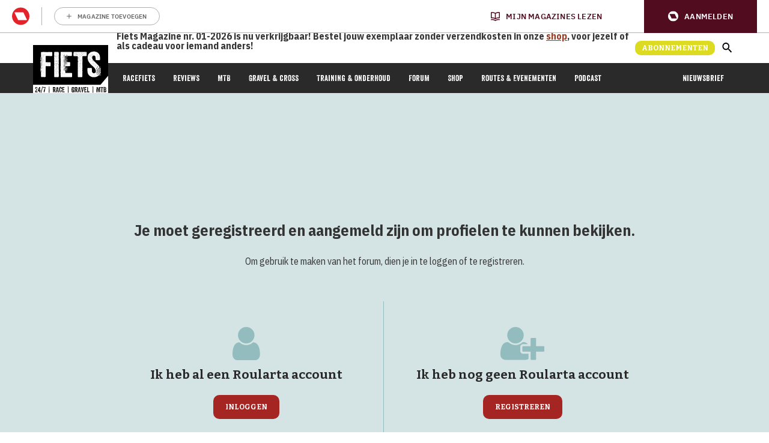

--- FILE ---
content_type: text/html; charset=UTF-8
request_url: https://www.fiets.nl/forum/memberlist.php?mode=viewprofile&u=479762&sid=87e2e5309c8e035aaf406d7644dd0303
body_size: 32828
content:
<section class="ucp-login-page ucp-link-page">

<!DOCTYPE html>
<html dir="ltr" lang="nl-nl">
<head>
<meta charset="utf-8" />
<meta http-equiv="X-UA-Compatible" content="IE=edge">
<meta name="viewport" content="width=device-width, initial-scale=1" />
<script id="Cookiebot" src="https://consent.cookiebot.com/uc.js" data-cbid="34e059de-d0af-4223-bac9-bafb094e9e8b" type="text/javascript" ></script>
<link rel='stylesheet' id='select2-css'  href='https://cdnjs.cloudflare.com/ajax/libs/select2/4.0.13/css/select2.min.css?ver=5.8.2' type='text/css' media='all' />


<title>Fiets.nl - Aanmelden</title>

	<link rel="alternate" type="application/atom+xml" title="Feed - Fiets.nl" href="/forum/app.php/feed?sid=a03951481cbaa6770039529c7b455fb4">			<link rel="alternate" type="application/atom+xml" title="Feed - Nieuwe onderwerpen" href="/forum/app.php/feed/topics?sid=a03951481cbaa6770039529c7b455fb4">	<link rel="alternate" type="application/atom+xml" title="Feed - Actieve onderwerpen" href="/forum/app.php/feed/topics_active?sid=a03951481cbaa6770039529c7b455fb4">			

<!--
	phpBB style name: fiets
	Based on style:   prosilver (this is the default phpBB3 style)
	Original author:  Tom Beddard ( http://www.subBlue.com/ )
	Modified by: New Skool Media
-->

<!-- Begin comScore Inline Tag 1.1302.13 -->
<script type="text/plain" data-cookieconsent="statistics">
// <![CDATA[
function udm_(e){var t="comScore=",n=document,r=n.cookie,i="",s="indexOf",o="substring",u="length",a=2048,f,l="&ns_",c="&",h,p,d,v,m=window,g=m.encodeURIComponent||escape;if(r[s](t)+1)for(d=0,p=r.split(";"),v=p[u];d<v;d++)h=p[d][s](t),h+1&&(i=c+unescape(p[d][o](h+t[u])));e+=l+"_t="+ +(new Date)+l+"c="+(n.characterSet||n.defaultCharset||"")+"&c8="+g(n.title)+i+"&c7="+g(n.URL)+"&c9="+g(n.referrer),e[u]>a&&e[s](c)>0&&(f=e[o](0,a-8).lastIndexOf(c),e=(e[o](0,f)+l+"cut="+g(e[o](f+1)))[o](0,a)),n.images?(h=new Image,m.ns_p||(ns_p=h),h.src=e):n.write("<","p","><",'img src="',e,'" height="1" width="1" alt="*"',"><","/p",">")};
udm_('http'+(document.location.href.charAt(4)=='s'?'s://sb':'://b')+'.scorecardresearch.com/b?c1=2&c2=20838324&ns_site=total&nb_01=New Skool Media&nb_02=New Skool Media&nb_11=web&nb_12=www.fiets.nl&nb_25=Fiets&nb_26=fiets forum&nb_27=Sport en gaming&nb_28=index&nb_29=general');
// ]]>
</script>

<noscript data-cookieconsent="statistics"><p><img src="http://b.scorecardresearch.com/p?c1=2&amp;c2=20838324&amp;ns_site=total&nb_01=New Skool Media&nb_02=New Skool Media&nb_11=web&nb_12=www.fiets.nl&nb_25=Fiets&nb_26=Fiets forum&nb_27=Sport en gaming&nb_28=index&nb_29=general" height="1" width="1" alt="*"></p></noscript>
<!-- End comScore Inline Tag -->



<script type="text/javascript">(function () { var bcScript = document.createElement('script'); bcScript.async = true; bcScript.src = '//u401.fiets.nl/script.js'; (document.getElementsByTagName('head')[0] || document.getElementsByTagName('body')[0]).appendChild(bcScript); })();</script>

<link href="./assets/css/font-awesome.min.css?assets_version=50" rel="stylesheet">

<link rel="stylesheet" id="nsm-fiets-theme-css" href="https://www.fiets.nl/app/themes/fiets/assets/dist/theme.min.css?rel=283" type="text/css" media="all">

<link href="./styles/fiets/theme/stylesheet.css?assets_version=50" rel="stylesheet">

<link href="./styles/fiets/theme/nl/stylesheet.css?assets_version=50" rel="stylesheet">




<!--[if lte IE 9]>
	<link href="./styles/prosilver/theme/tweaks.css?assets_version=50" rel="stylesheet">
<![endif]-->

<script type="text/javascript">
    rmgAuthConfig = {
        site_code: 'Site-Fiets-RMN-NL',
        my_account_url: 'https://account.mijnmagazines.nl/',
        mma_navigation_script_url: 'https://api.mijnmagazines.be/packages/navigation/index.js',
        mma_navigation_cluster: 'MM_APP_NL'
    }
</script>




<script async='async' src='https://www.googletagservices.com/tag/js/gpt.js'></script>
    <script>
      var googletag = googletag || {};
      googletag.cmd = googletag.cmd || [];
    </script>

    <script>
      googletag.cmd.push(function() {
		// ++GDPR compliance edit
	  	googletag.pubads().disableInitialLoad();
		// --GDPR compliance edit
        var lb_bb_mapping = googletag.sizeMapping()
                                      .addSize([970, 50], [[728, 90], [970, 70], [970, 90], [970, 250], [970, 500]])
                                      .addSize([768, 50], [728, 90])
                                      .addSize([0, 0], [])
                                      .build();

        var rt_hpa_mapping = googletag.sizeMapping()
                                      .addSize([768, 50], [[300, 250], [300, 600], [160, 600]])
                                      .addSize([0, 0], [])
                                      .build();

        var mobile_mapping = googletag.sizeMapping()
                                      .addSize([320, 50], [[300, 50], [320, 50], [300, 100], [320, 100], [320, 250], [300, 250], [320, 240], [320, 480]])
                                      .addSize([767, 50], [])
                                      .build();

        dfp_top_lb_bb = googletag.defineSlot('/21705115422/fiets/ros_top', [[970, 90], [970, 500], [970, 250], [728, 90], [970, 70]], 'dfp_top_lb_bb').defineSizeMapping(lb_bb_mapping).setTargeting('adunit_position', ['top']).addService(googletag.pubads());
        dfp_bot_lb_bb = googletag.defineSlot('/21705115422/fiets/ros_mid', [[970, 90], [970, 500], [970, 250], [728, 90], [970, 70]], 'dfp_bot_lb_bb').defineSizeMapping(lb_bb_mapping).setTargeting('adunit_position', ['bot']).addService(googletag.pubads());
        dfp_top_rectangle = googletag.defineSlot('/21705115422/fiets/ros_top', [[300, 600], [300, 250], [160, 600]], 'dfp_top_rectangle').defineSizeMapping(rt_hpa_mapping).setTargeting('adunit_position', ['top']).addService(googletag.pubads());
        dfp_mid_rectangle = googletag.defineSlot('/21705115422/fiets/ros_mid', [[300, 600], [300, 250], [160, 600]], 'dfp_mid_rectangle').defineSizeMapping(rt_hpa_mapping).setTargeting('adunit_position', ['mid']).addService(googletag.pubads());
        dfp_bot_rectangle = googletag.defineSlot('/21705115422/fiets/ros_bot', [[300, 600], [300, 250], [160, 600]], 'dfp_bot_rectangle').defineSizeMapping(rt_hpa_mapping).setTargeting('adunit_position', ['bot']).addService(googletag.pubads());
        dfp_top_mobile = googletag.defineSlot('/21705115422/fiets/ros_top', [[320, 480], [300, 50], [320, 100], [320, 250], [320, 50], [300, 250], [320, 240], [300, 100]], 'dfp_top_mobile').defineSizeMapping(mobile_mapping).setTargeting('adunit_position', ['top']).addService(googletag.pubads());
        dfp_mid_mobile = googletag.defineSlot('/21705115422/fiets/ros_mid', [[320, 480], [300, 50], [320, 100], [320, 250], [320, 50], [300, 250], [320, 240], [300, 100]], 'dfp_mid_mobile').defineSizeMapping(mobile_mapping).setTargeting('adunit_position', ['mid']).addService(googletag.pubads());
        dfp_bot_mobile = googletag.defineSlot('/21705115422/fiets/ros_bot', [[320, 480], [300, 50], [320, 100], [320, 250], [320, 50], [300, 250], [320, 240], [300, 100]], 'dfp_bot_mobile').defineSizeMapping(mobile_mapping).setTargeting('adunit_position', ['bot']).addService(googletag.pubads());
        gam_mid_fluid = googletag.defineSlot('/21705115422/fiets/ros_mid', [['fluid']], 'gam_mid_fluid').setTargeting('adunit_position', ['mid']).addService(googletag.pubads());
        dfp_top_interstitial = googletag.defineOutOfPageSlot('/21705115422/fiets/ros_top', 'dfp_top_interstitial').setTargeting('adunit_position', ['top']).addService(googletag.pubads());
        dfp_mid_inpage = googletag.defineOutOfPageSlot('/21705115422/fiets/ros_mid', 'dfp_mid_inpage').setTargeting('adunit_position', ['mid']).addService(googletag.pubads());

        googletag.pubads().setTargeting('page_id', ['']).setTargeting('sub_category', ['']).setTargeting('main_category', ['']).setTargeting('tags', ['']);
        googletag.pubads().enableSingleRequest();
        googletag.pubads().collapseEmptyDivs();
        googletag.enableServices();
      });
	  // ++GDPR compliance edit
	  window.addEventListener('CookiebotOnAccept', function (e) {
		  if (Cookiebot.consent.marketing) {
			  googletag.cmd.push(googletag.pubads().setRequestNonPersonalizedAds(0));
			  googletag.cmd.push(googletag.pubads().setCookieOptions(0));
		  } else {
			  if(!Cookiebot.consent.statistics){
				  googletag.cmd.push(googletag.pubads().setCookieOptions(1));
			  }
			  googletag.cmd.push(googletag.pubads().setRequestNonPersonalizedAds(1));
		  }
		  googletag.cmd.push(googletag.pubads().refresh());
	  }, false);
	  // --GDPR compliance edit
    </script>

</head>
<body id="phpbb" class="nojs notouch section-memberlist ltr  ">

<noscript><iframe src="//www.googletagmanager.com/ns.html?id=GTM-NF9FJ6X"
				  height="0" width="0" style="display:none;visibility:hidden"></iframe></noscript>
<script data-cfasync="false" data-cookieconsent="ignore">(function(w,d,s,l,i){w[l]=w[l]||[];w[l].push({'gtm.start':
	new Date().getTime(),event:'gtm.js'});var f=d.getElementsByTagName(s)[0],
	j=d.createElement(s),dl=l!='dataLayer'?'&l='+l:'';j.async=true;j.src=
	'//www.googletagmanager.com/gtm.'+'js?id='+i+dl;f.parentNode.insertBefore(j,f);
})(window,document,'script','dataLayer','GTM-NF9FJ6X');</script>

<div id="rmg-mma-navigation"></div>

<a id="top" class="top-anchor" accesskey="t"></a>

<header class="header"><div class="header__inner-wrap"><div class="container header__container"><div class="header__columns-wrap"><a href="https://www.fiets.nl" class="header__logo header__logo--small">
<img src="https://www.fiets.nl/app/themes/fiets/assets/images/logo/fiets-logo-small.svg" alt="Fiets logo">
</a>
<a href="https://www.fiets.nl" class="header__logo header__logo--large">
<img src="https://www.fiets.nl/app/themes/fiets/assets/images/logo/fiets-logo.svg" alt="Fiets logo">
</a><div class="header__column"><p class="header__slogan">Fiets Magazine nr. 01-2026 is nu verkrijgbaar! Bestel jouw exemplaar zonder verzendkosten in onze <a href="https://tijdschriftnu.nl/products/fiets-editie-1-2026">shop</a>, voor jezelf of als cadeau voor iemand anders!</p></div><div class="header__column">
<a id="bc-subscr_site-rmnl-fiets-nl" href="https://www.mijnmagazines.nl/promo/RQNS7?utm_source=website&amp;utm_medium=display&amp;utm_term=fts&amp;utm_campaign=fts_abo_FTS_STANDAARD_PROPOSITIES_2025&amp;utm_content=abonneerknop" class="button button--red" target="_blank" rel="noopener">Abonnementen</a><div class="js-toggle-search-banner"><div class="nav-bar__link nav-bar__link-icon nav-bar__search-icon">
<svg viewbox="0 0 18 19" xmlns="http://www.w3.org/2000/svg">
<path d="M12.5 11.6876H11.71L11.43 11.4007C12.41 10.1895 13 8.61696 13 6.90632C13 3.09191 10.09 0 6.5 0C2.91 0 0 3.09191 0 6.90632C0 10.7207 2.91 13.8126 6.5 13.8126C8.11 13.8126 9.58999 13.1858 10.73 12.1445L11 12.442V13.2814L16 18.5833L17.49 17.0002L12.5 11.6876ZM6.5 11.6876C4.01 11.6876 2 9.55197 2 6.90632C2 4.26067 4.01 2.12502 6.5 2.12502C8.99 2.12502 11 4.26067 11 6.90632C11 9.55197 8.99 11.6876 6.5 11.6876Z"></path>
</svg></div></div><div class="header__menu-icon js-toggle-nav-bar-mobile"><div class="header__menu-icon-bars"></div></div></div></div></div></div><div class="nav-bar"><div class="nav-bar__inner-wrap"><div class="container nav-bar__container"><nav class="nav-bar__nav"><ul class="nav-bar__main"><li class="nav-bar__item menu-item menu-item-type-post_type menu-item-object-page menu-item-2670030">
<a class="nav-bar__link" href="https://www.fiets.nl/racefiets/">Racefiets</a></li><li class="nav-bar__item menu-item menu-item-type-taxonomy menu-item-object-category menu-item-has-children menu-item-2473593">
<a class="nav-bar__link" href="https://www.fiets.nl/category/reviews/">Reviews</a></li><li class="nav-bar__item menu-item menu-item-type-post_type menu-item-object-page menu-item-2670034">
<a class="nav-bar__link" href="https://www.fiets.nl/mtb/">MTB</a></li><li class="nav-bar__item menu-item menu-item-type-post_type menu-item-object-page menu-item-2670031">
<a class="nav-bar__link" href="https://www.fiets.nl/gravelbike-cyclocross/">Gravel &amp; cross</a></li><li class="nav-bar__item menu-item menu-item-type-post_type menu-item-object-page menu-item-has-children menu-item-2670032">
<a class="nav-bar__link" href="https://www.fiets.nl/training-en-onderhoud/">Training &amp; onderhoud</a></li><li class="nav-bar__item menu-item menu-item-type-custom menu-item-object-custom menu-item-2473609">
<a class="nav-bar__link" href="/forum">Forum</a></li><li class="nav-bar__item menu-item menu-item-type-custom menu-item-object-custom menu-item-2473611">
<a class="nav-bar__link" href="https://tijdschriftnu.nl/pages/fiets">Shop</a></li><li class="nav-bar__item menu-item menu-item-type-post_type menu-item-object-page menu-item-has-children menu-item-2670033">
<a class="nav-bar__link" href="https://www.fiets.nl/fietsroutes-en-toertochten/">Routes &amp; Evenementen</a></li><li class="nav-bar__item menu-item menu-item-type-post_type menu-item-object-page menu-item-2920197">
<a class="nav-bar__link" href="https://www.fiets.nl/podcast/">Podcast</a></li></ul><ul class="nav-bar__main"><li class="nav-bar__item menu-item menu-item-type-post_type menu-item-object-page menu-item-2476630">
<a class="nav-bar__link" href="https://www.fiets.nl/nieuwsbrief/">Nieuwsbrief</a></li></ul></nav></div></div></div><div class="search-banner search-banner--below-nav-subbar"><div class="container"><div class="search-banner__inner-wrap"><div class="search-banner__header"><p class="search-banner__title">Zoeken op fiets.nl</p>
<a href="/forum" class="search-banner__link">Zoeken op het forum <svg width="12" height="12" viewbox="0 0 12 12" xmlns="http://www.w3.org/2000/svg">
<path d="M5.99984 0.666687L5.05984 1.60669L8.77984 5.33335H0.666504V6.66669H8.77984L5.05984 10.3934L5.99984 11.3334L11.3332 6.00002L5.99984 0.666687Z"></path>
</svg></a></div><form class="form search-banner__form" role="search" method="get" action="https://www.fiets.nl"><div class="search-banner__form__input-wrap form__input-wrap">
<input class="form__input search-banner__form__search-input" type="search" placeholder="Zoeken" value="" name="s" id="s">
<button class="form__search-submit search-banner__form__search-submit" type="submit">
<svg viewbox="0 0 18 19" xmlns="http://www.w3.org/2000/svg">
<path d="M12.5 11.6876H11.71L11.43 11.4007C12.41 10.1895 13 8.61696 13 6.90632C13 3.09191 10.09 0 6.5 0C2.91 0 0 3.09191 0 6.90632C0 10.7207 2.91 13.8126 6.5 13.8126C8.11 13.8126 9.58999 13.1858 10.73 12.1445L11 12.442V13.2814L16 18.5833L17.49 17.0002L12.5 11.6876ZM6.5 11.6876C4.01 11.6876 2 9.55197 2 6.90632C2 4.26067 4.01 2.12502 6.5 2.12502C8.99 2.12502 11 4.26067 11 6.90632C11 9.55197 8.99 11.6876 6.5 11.6876Z"></path>
</svg>					</button></div></form><div class="search-banner__footer"><p class="search-banner__terms">Populaire zoektermen:
<a class="search-banner__term" href="/?s=fiets">fiets</a>
<a class="search-banner__term" href="/?s=racefiets">racefiets</a>
<a class="search-banner__term" href="/?s=mountainbike">mountainbike</a>
<a class="search-banner__term" href="/?s=gravelbike">gravelbike</a></p></div></div></div></div><div class="nav-bar-mobile"><nav class="nav-bar-mobile__nav-compact"><ul class="nav-bar-mobile__list nav-bar-mobile__nav-compact__list-items"><li class="nav-bar-mobile__item menu-item menu-item-type-post_type menu-item-object-page menu-item-2670030">
<a class="nav-bar-mobile__link" href="https://www.fiets.nl/racefiets/">Racefiets</a></li><li class="nav-bar-mobile__item menu-item menu-item-type-taxonomy menu-item-object-category menu-item-has-children menu-item-2473593">
<a class="nav-bar-mobile__link" href="https://www.fiets.nl/category/reviews/">Reviews</a></li><li class="nav-bar-mobile__item menu-item menu-item-type-post_type menu-item-object-page menu-item-2670034">
<a class="nav-bar-mobile__link" href="https://www.fiets.nl/mtb/">MTB</a></li><li class="nav-bar-mobile__item menu-item menu-item-type-post_type menu-item-object-page menu-item-2670031">
<a class="nav-bar-mobile__link" href="https://www.fiets.nl/gravelbike-cyclocross/">Gravel &amp; cross</a></li><li class="nav-bar-mobile__item menu-item menu-item-type-post_type menu-item-object-page menu-item-has-children menu-item-2670032">
<a class="nav-bar-mobile__link" href="https://www.fiets.nl/training-en-onderhoud/">Training &amp; onderhoud</a></li><li class="nav-bar-mobile__item menu-item menu-item-type-custom menu-item-object-custom menu-item-2473609">
<a class="nav-bar-mobile__link" href="/forum">Forum</a></li><li class="nav-bar-mobile__item menu-item menu-item-type-custom menu-item-object-custom menu-item-2473611">
<a class="nav-bar-mobile__link" href="https://tijdschriftnu.nl/pages/fiets">Shop</a></li><li class="nav-bar-mobile__item menu-item menu-item-type-post_type menu-item-object-page menu-item-has-children menu-item-2670033">
<a class="nav-bar-mobile__link" href="https://www.fiets.nl/fietsroutes-en-toertochten/">Routes &amp; Evenementen</a></li><li class="nav-bar-mobile__item menu-item menu-item-type-post_type menu-item-object-page menu-item-2920197">
<a class="nav-bar-mobile__link" href="https://www.fiets.nl/podcast/">Podcast</a></li></ul><ul class="nav-bar-mobile__list"><li class="nav-bar-mobile__item nav-bar-mobile__show-menu js-toggle-nav-bar-mobile">
<span class="nav-bar-mobile__link">
<span class="nav-bar-mobile__show-menu__show-text">Meer</span>
<span class="nav-bar-mobile__show-menu__hide-text">Sluiten</span>
<svg width="12" height="8" viewbox="0 0 12 8" fill="none" xmlns="http://www.w3.org/2000/svg">
<path d="M10.59 0.59L6 5.17L1.41 0.589999L5.24537e-07 2L6 8L12 2L10.59 0.59Z"></path>
</svg>					</span></li></ul></nav><nav class="nav-bar-mobile__nav-main"><ul class="nav-bar-mobile__list"><li class="nav-bar-mobile__item menu-item menu-item-type-post_type menu-item-object-page menu-item-2670030">
<a class="nav-bar-mobile__link " href="https://www.fiets.nl/racefiets/">Racefiets</a></li><li class="nav-bar-mobile__item menu-item menu-item-type-taxonomy menu-item-object-category menu-item-has-children menu-item-2473593">
<a class="nav-bar-mobile__link " href="https://www.fiets.nl/category/reviews/">Reviews</a></li><li class="nav-bar-mobile__item menu-item menu-item-type-post_type menu-item-object-page menu-item-2670034">
<a class="nav-bar-mobile__link " href="https://www.fiets.nl/mtb/">MTB</a></li><li class="nav-bar-mobile__item menu-item menu-item-type-post_type menu-item-object-page menu-item-2670031">
<a class="nav-bar-mobile__link " href="https://www.fiets.nl/gravelbike-cyclocross/">Gravel &amp; cross</a></li><li class="nav-bar-mobile__item menu-item menu-item-type-post_type menu-item-object-page menu-item-has-children menu-item-2670032">
<a class="nav-bar-mobile__link " href="https://www.fiets.nl/training-en-onderhoud/">Training &amp; onderhoud</a></li><li class="nav-bar-mobile__item menu-item menu-item-type-custom menu-item-object-custom menu-item-2473609">
<a class="nav-bar-mobile__link " href="/forum">Forum</a></li><li class="nav-bar-mobile__item menu-item menu-item-type-custom menu-item-object-custom menu-item-2473611">
<a class="nav-bar-mobile__link " href="https://tijdschriftnu.nl/pages/fiets">Shop</a></li><li class="nav-bar-mobile__item menu-item menu-item-type-post_type menu-item-object-page menu-item-has-children menu-item-2670033">
<a class="nav-bar-mobile__link " href="https://www.fiets.nl/fietsroutes-en-toertochten/">Routes &amp; Evenementen</a></li><li class="nav-bar-mobile__item menu-item menu-item-type-post_type menu-item-object-page menu-item-2920197">
<a class="nav-bar-mobile__link " href="https://www.fiets.nl/podcast/">Podcast</a></li><li class="nav-bar-mobile__search-form"><form class="searchform" role="search" method="get" action="https://www.fiets.nl"><div class="search-banner__form__input-wrap form__input-wrap">
<input class="form__input search-banner__form__search-input" type="search" placeholder="Zoeken" value="" name="s" id="s">
<button class="form__search-submit search-banner__form__search-submit" type="submit">
<svg viewbox="0 0 18 19" xmlns="http://www.w3.org/2000/svg">
<path d="M12.5 11.6876H11.71L11.43 11.4007C12.41 10.1895 13 8.61696 13 6.90632C13 3.09191 10.09 0 6.5 0C2.91 0 0 3.09191 0 6.90632C0 10.7207 2.91 13.8126 6.5 13.8126C8.11 13.8126 9.58999 13.1858 10.73 12.1445L11 12.442V13.2814L16 18.5833L17.49 17.0002L12.5 11.6876ZM6.5 11.6876C4.01 11.6876 2 9.55197 2 6.90632C2 4.26067 4.01 2.12502 6.5 2.12502C8.99 2.12502 11 4.26067 11 6.90632C11 9.55197 8.99 11.6876 6.5 11.6876Z"></path>
</svg>                            </button></div></form></li></ul></nav></div></header>

<div class="site-content">

	
	
<div class="banner-inner">
	<!-- /21705115422/fiets/ros_top - dfp_top_lb-bb -->
	<div id='dfp_top_lb_bb'>
	<script>
	googletag.cmd.push(function() { googletag.display('dfp_top_lb_bb');});
	</script>
	</div>
	<!-- /21705115422/fiets/ros_top - dfp_top_mobile -->
	<div id='dfp_top_mobile'>
	<script>
	googletag.cmd.push(function() { googletag.display('dfp_top_mobile'); });
	</script>
	</div>
</div>

	
	<a id="start_here" class="anchor"></a>
	<div id="page-body" class="content-area container" role="main">
		
		
		<div class="content-column">

	<div class="panel">
		<div class="inner">

		<h2 data-aos="fade">Je moet geregistreerd en aangemeld zijn om profielen te kunnen bekijken.</h2>

					<p data-aos="fade">Om gebruik te maken van het forum, dien je in te loggen of te registreren.</p>

			<div class="column" data-aos="fade-right" data-aos-delay="200">
				 <i class="fa fa-user"></i>
				 <h2>Ik heb al een Roularta account</h2>
				 					 <a href="?rmg_dologin=start" class="btn">Inloggen</a>
				 			</div>
			<div class="column" data-aos="fade-left" data-aos-delay="200">
				<i class="fa fa-user-plus"></i>
				<h2>Ik heb nog geen Roularta account</h2>
				<a href="?rmg_dologin=start&rmg_showregistration=true" class="btn register-btn">Registreren</a>
			</div>
		
		</div>
	</div>

			</div><!-- .content-column -->
	
</div><!-- .content-area.container -->


<div class="banner-inner">
	<!-- /21705115422/fiets/ros_mid - dfp_mid_lb-bb -->
	<div id='dfp_bot_lb_bb'>
	<script>
	googletag.cmd.push(function() { googletag.display('dfp_bot_lb_bb'); });
	</script>
	</div>
	<!-- /21705115422/fiets/ros_bot - dfp_bot_mobile -->
	<div id='dfp_bot_mobile'>
	<script>
	googletag.cmd.push(function() { googletag.display('dfp_bot_mobile'); });
	</script>
	</div>
</div>

<div id="page-footer" class="page-footer" role="contentinfo">

	<footer class="footer footer__site"><div class="container footer__container"><div class="footer__top"><div class="button button--bordered button--large button--rounded header__button header__button-color-mode js-toggle-dark-mode">
<span class="header__button-color-mode__text-dark-mode">Dark mode</span>
<span class="header__button-color-mode__text-light-mode">Light mode</span>
<svg viewbox="0 0 20 20" xmlns="http://www.w3.org/2000/svg">
<path d="M10 20C15.5228 20 20 15.5228 20 10C20 4.47715 15.5228 0 10 0C4.47715 0 0 4.47715 0 10C0 15.5228 4.47715 20 10 20ZM10 18.5V1.5C14.6944 1.5 18.5 5.30558 18.5 10C18.5 14.6944 14.6944 18.5 10 18.5Z"></path>
</svg></div><div class="footer__socials">
<a class="footer__socials__icon footer__socials__icon-instagram" href="https://www.instagram.com/fietsmagazine/" target="_blank" rel="noopener">
<svg viewbox="0 0 24 24" fill="none" xmlns="http://www.w3.org/2000/svg">
<path d="M12 2.16215C15.2041 2.16215 15.5837 2.17439 16.849 2.23212C18.019 2.28547 18.6544 2.48096 19.0773 2.6453C19.6374 2.86299 20.0371 3.12302 20.457 3.54291C20.877 3.96286 21.137 4.3626 21.3547 4.92273C21.519 5.34557 21.7145 5.98096 21.7679 7.15095C21.8256 8.41629 21.8378 8.79584 21.8378 11.9999C21.8378 15.2041 21.8256 15.5836 21.7679 16.849C21.7145 18.019 21.519 18.6543 21.3547 19.0772C21.137 19.6373 20.877 20.0371 20.4571 20.457C20.0371 20.8769 19.6374 21.1369 19.0773 21.3546C18.6544 21.519 18.019 21.7144 16.849 21.7678C15.5839 21.8255 15.2044 21.8378 12 21.8378C8.79563 21.8378 8.41618 21.8255 7.15097 21.7678C5.98098 21.7144 5.34559 21.519 4.92274 21.3546C4.36261 21.1369 3.96287 20.8769 3.54297 20.457C3.12308 20.0371 2.863 19.6373 2.64531 19.0772C2.48097 18.6543 2.28548 18.019 2.23213 16.849C2.1744 15.5836 2.16216 15.2041 2.16216 11.9999C2.16216 8.79584 2.1744 8.41629 2.23213 7.15095C2.28548 5.98096 2.48097 5.34557 2.64531 4.92273C2.863 4.3626 3.12303 3.96286 3.54297 3.54296C3.96287 3.12302 4.36261 2.86299 4.92274 2.6453C5.34559 2.48096 5.98098 2.28547 7.15097 2.23212C8.41632 2.17439 8.79587 2.16215 12 2.16215ZM12 0C8.741 0 8.33234 0.0138138 7.05241 0.072213C5.77516 0.130469 4.90283 0.333342 4.13954 0.629958C3.35044 0.936626 2.68123 1.34694 2.01406 2.01406C1.34695 2.68122 0.936629 3.35043 0.630008 4.13953C0.333343 4.90282 0.13047 5.77514 0.0722133 7.05239C0.0138139 8.33231 0 8.74096 0 11.9999C0 15.259 0.0138139 15.6676 0.0722133 16.9475C0.13047 18.2248 0.333343 19.0971 0.630008 19.8604C0.936629 20.6495 1.34695 21.3187 2.01406 21.9859C2.68123 22.653 3.35044 23.0633 4.13954 23.3699C4.90283 23.6666 5.77516 23.8694 7.05241 23.9277C8.33234 23.9861 8.741 23.9999 12 23.9999C15.259 23.9999 15.6677 23.9861 16.9476 23.9277C18.2248 23.8694 19.0972 23.6666 19.8605 23.3699C20.6496 23.0633 21.3188 22.653 21.9859 21.9859C22.653 21.3187 23.0634 20.6495 23.37 19.8604C23.6667 19.0971 23.8695 18.2248 23.9278 16.9475C23.9862 15.6676 24 15.259 24 11.9999C24 8.74096 23.9862 8.33231 23.9278 7.05239C23.8695 5.77514 23.6667 4.90282 23.37 4.13953C23.0634 3.35043 22.653 2.68122 21.9859 2.01406C21.3188 1.34694 20.6496 0.936626 19.8605 0.629958C19.0972 0.333342 18.2248 0.130469 16.9476 0.072213C15.6677 0.0138138 15.259 0 12 0Z"></path>
<path d="M12.0059 5.84326C8.60262 5.84326 5.84375 8.60212 5.84375 12.0054C5.84375 15.4087 8.60262 18.1675 12.0059 18.1675C15.4092 18.1675 18.1681 15.4087 18.1681 12.0054C18.1681 8.60212 15.4092 5.84326 12.0059 5.84326ZM12.0059 16.0054C9.79676 16.0054 8.00591 14.2145 8.00591 12.0054C8.00591 9.79626 9.79676 8.00541 12.0059 8.00541C14.2151 8.00541 16.0059 9.79626 16.0059 12.0054C16.0059 14.2145 14.2151 16.0054 12.0059 16.0054Z"></path>
<path d="M19.8507 5.59627C19.8507 6.39152 19.206 7.03625 18.4107 7.03625C17.6154 7.03625 16.9707 6.39152 16.9707 5.59627C16.9707 4.80098 17.6154 4.15625 18.4107 4.15625C19.206 4.15625 19.8507 4.80098 19.8507 5.59627Z"></path>
</svg>                </a>
<a class="footer__socials__icon footer__socials__icon-twitter" href="https://twitter.com/fietsmagazine" target="_blank" rel="noopener">
<svg width="12" height="10" viewbox="0 0 12 10" xmlns="http://www.w3.org/2000/svg">
<path d="M3.77376 9.87526C8.30208 9.87526 10.7789 6.12358 10.7789 2.87014C10.7789 2.76358 10.7789 2.6575 10.7717 2.5519C11.2535 2.20338 11.6695 1.77184 12 1.2775C11.5507 1.4767 11.074 1.60728 10.5859 1.66486C11.0999 1.3572 11.4846 0.873249 11.6683 0.303098C11.185 0.589902 10.6563 0.792011 10.105 0.900698C9.73376 0.505986 9.24281 0.244619 8.7081 0.15704C8.17338 0.0694617 7.62471 0.160555 7.14698 0.416224C6.66926 0.671894 6.28911 1.07788 6.06537 1.57137C5.84163 2.06486 5.78677 2.61833 5.90928 3.14614C4.93045 3.09704 3.97288 2.84265 3.09873 2.3995C2.22458 1.95635 1.45338 1.33433 0.8352 0.573818C0.520364 1.11582 0.423936 1.75743 0.56555 2.36803C0.707163 2.97863 1.07617 3.51229 1.59744 3.86038C1.20562 3.8489 0.822324 3.74319 0.48 3.55222V3.58342C0.480156 4.15184 0.676926 4.70271 1.03694 5.1426C1.39695 5.58249 1.89803 5.8843 2.4552 5.99686C2.09274 6.09573 1.71244 6.11018 1.34352 6.0391C1.50091 6.52826 1.80721 6.95602 2.21962 7.26257C2.63202 7.56912 3.12991 7.73914 3.64368 7.74886C3.13322 8.15009 2.54866 8.44675 1.92344 8.62186C1.29822 8.79696 0.644607 8.84708 0 8.76934C1.12592 9.49185 2.43596 9.87509 3.77376 9.87334"></path>
</svg>                </a>
<a class="footer__socials__icon footer__socials__icon-facebook" href="https://www.facebook.com/fietsmagazine/" target="_blank" rel="noopener">
<svg viewbox="0 0 11 22" fill="none" xmlns="http://www.w3.org/2000/svg">
<path fill-rule="evenodd" clip-rule="evenodd" d="M10.315 3.9578C9.6917 3.83314 8.84983 3.74 8.32037 3.74C6.8867 3.74 6.79358 4.36333 6.79358 5.36066V7.13607H10.3774L10.065 10.8137H6.79358V22H2.30632V10.8137H0L0 7.13607H2.30632V4.86127C2.30632 1.74533 3.77079 0 7.44771 0C8.72517 0 9.66017 0.187001 10.8753 0.436334L10.315 3.9578Z"></path>
</svg>                </a>
<a class="footer__socials__icon footer__socials__icon-mail" href="https://www.fiets.nl/contactinformatie/">
<svg viewbox="0 0 12 10" fill="none" xmlns="http://www.w3.org/2000/svg">
<path d="M2 0C0.895431 0 0 0.895431 0 2V2.2013L6.0001 5.43212L12 2.20141V2C12 0.895431 11.1046 0 10 0H2ZM12 3.33716L6.23715 6.44024C6.08916 6.51992 5.91104 6.51992 5.76305 6.44024L0 3.33706V8C0 9.10457 0.895431 10 2 10H10C11.1046 10 12 9.10457 12 8V3.33716Z"></path>
</svg>                </a></div></div><nav class="footer__navs"><ul class="footer__nav"><li class="footer__nav__item">
<a class="footer__nav__item__link" href="https://www.fiets.nl/contactinformatie/">Contact</a></li><li class="footer__nav__item">
<a class="footer__nav__item__link" href="https://www.fiets.nl/uitslagen/">Winacties</a></li><li class="footer__nav__item">
<a class="footer__nav__item__link" href="https://www.roularta.com/voorwaarden/">Gebruiksvoorwaarden</a></li><li class="footer__nav__item">
<a class="footer__nav__item__link" href="https://www.roularta.com/voorwaarden/">Leveringsvoorwaarden</a></li><li class="footer__nav__item">
<a class="footer__nav__item__link" href="https://www.roularta.com/privacybeleid/">Privacy beleid</a></li><li class="footer__nav__item">
<a class="footer__nav__item__link" href="https://www.roularta.com/cookiebeleid/">Cookie informatie</a></li><li class="footer__nav__item">
<a class="footer__nav__item__link" href="https://www.roularta-advertising.nl/app/uploads/2023/06/Advertentievoorwaarden-2023-Roularta-Media-Nederland-B.V.pdf">Advertentievoorwaarden</a></li><li class="footer__nav__item">
<a class="footer__nav__item__link" href="https://www.roularta.com/voorwaarden/">Spelvoorwaarden</a></li><li class="footer__nav__item">
<a class="footer__nav__item__link" href="https://roularta.nl/contact/">Klantenservice</a></li><li class="footer__nav__item">
<a class="footer__nav__item__link" href="https://www.roularta-advertising.nl/merken/fiets/">Adverteren?</a></li></ul></nav><div class="footer__copyright">
© 2026 Fiets - onderdeel van Roularta Media Nederland</div></div></footer>

	<div id="darkenwrapper" class="darkenwrapper" data-ajax-error-title="AJAX-fout" data-ajax-error-text="Er ging iets mis met het verwerken van je aanvraag." data-ajax-error-text-abort="Aanvraag is afgebroken door de gebruiker." data-ajax-error-text-timeout="Je aanvraag is verlopen; probeer het nog een keer." data-ajax-error-text-parsererror="Er ging iets mis met de aanvraag en de server stuurde een ongeldige reactie terug.">
		<div id="darken" class="darken">&nbsp;</div>
	</div>

	<div id="phpbb_alert" class="phpbb_alert" data-l-err="Fout" data-l-timeout-processing-req="Tijdslimiet voor aanvraag verstreken.">
		<a href="#" class="alert_close">
			<i class="icon fa-times-circle fa-fw" aria-hidden="true"></i>
		</a>
		<h3 class="alert_title">&nbsp;</h3><p class="alert_text"></p>
	</div>
	<div id="phpbb_confirm" class="phpbb_alert">
		<a href="#" class="alert_close">
			<i class="icon fa-times-circle fa-fw" aria-hidden="true"></i>
		</a>
		<div class="alert_text"></div>
	</div>
</div>

</div>

<div>
	<a id="bottom" class="anchor" accesskey="z"></a>
	</div>

<script type="text/javascript" src="./assets/javascript/jquery-3.6.0.min.js?assets_version=50"></script>
<script type="text/javascript" src="https://www.fiets.nl/app/themes/fiets/assets/dist/theme.min.js?rel=283" id="nsm-fiets-theme-js"></script>
<script type="text/javascript" src="./assets/javascript/core.js?assets_version=50"></script>



<script src="./styles/prosilver/template/forum_fn.js?assets_version=50"></script>
<script src="./styles/prosilver/template/ajax.js?assets_version=50"></script>
<script src="./ext/achttienvijftien/onewelcomesso/styles/all/template/js/rmg-auth.js?assets_version=50"></script>



<script type="text/javascript" src="/forum/styles/fiets/theme/assets/js/main.min.js?assets_version=50"></script>

<!-- Begin comScore Inline Tag 1.1302.13 -->
<script type="text/javascript" language="JavaScript1.3" src="http://b.scorecardresearch.com/c2/20838324/cs.js"></script>
<!-- End comScore Inline Tag -->
<script type='text/javascript' src='https://cdnjs.cloudflare.com/ajax/libs/select2/4.0.13/js/select2.min.js?ver=4.0.13' id='select2-js'></script>

<!-- /21705115422/fiets/ros_top - dfp_top_interstitial -->
<div id='dfp_top_interstitial'>
<script>
googletag.cmd.push(function() { googletag.display('dfp_top_interstitial'); });
</script>
</div>

<!-- /21705115422/fiets/ros_mid - dfp_mid_inpage-->
<div id='dfp_mid_inpage'>
<script>
googletag.cmd.push(function() { googletag.display('dfp_mid_inpage'); });
</script>
</div>

</body>
</html>
</section>


--- FILE ---
content_type: application/x-javascript; charset=utf-8
request_url: https://consent.cookiebot.com/34e059de-d0af-4223-bac9-bafb094e9e8b/cc.js?renew=false&referer=www.fiets.nl&dnt=false&init=false
body_size: 204
content:
if(console){var cookiedomainwarning='Error: The domain WWW.FIETS.NL is not authorized to show the cookie banner for domain group ID 34e059de-d0af-4223-bac9-bafb094e9e8b. Please add it to the domain group in the Cookiebot Manager to authorize the domain.';if(typeof console.warn === 'function'){console.warn(cookiedomainwarning)}else{console.log(cookiedomainwarning)}};

--- FILE ---
content_type: application/javascript; charset=utf-8
request_url: https://www.fiets.nl/forum/styles/fiets/theme/assets/js/main.min.js?assets_version=50
body_size: 467
content:
$(document).ready(function(){$(window).width()>1024&&$(".main-navigation .menu-item").mouseover(function(){$(this).addClass("open"),$(".main-navigation .menu-item").not($(this)).each(function(){$(this).removeClass("open")})}),$(window).width()>767&&$(window).width()<=1024&&$(".main-navigation .menu-item-has-children > a").click(function(e){var n=$(this).data("clicks");n||(e.preventDefault(),$(".main-navigation .menu-item a").removeClass("open"),$(this).parent().addClass("open")),$(this).data("clicks",!n)}),$(document).mouseup(function(e){var n=$(".sub-menu");n.is(e.target)||0!==n.has(e.target).length||n.parent().removeClass("open")}),$(".hamburger-button").click(function(){$(this).toggleClass("active"),$(".hamburger-overlay").toggleClass("shown"),$(".user-overlay").removeClass("shown"),$(".main-navigation.menu-navigation").toggleClass("shown"),$(".main-navigation.user-navigation").removeClass("shown"),$(".user-menu").removeClass("shown"),$(".user-button").removeClass("active"),$(".search-button").removeClass("active"),$(".search-form-wrapper").removeClass("shown")}),$(".search-button").click(function(){$(this).toggleClass("active"),$(".search-form-wrapper").toggleClass("shown"),$(".hamburger-overlay").removeClass("shown"),$(".hamburger-button").removeClass("active"),$(".main-navigation.menu-navigation").removeClass("shown"),$(".user-overlay").removeClass("shown"),$(".main-navigation.user-navigation").removeClass("shown"),$(".user-menu").removeClass("shown"),$(".user-button").removeClass("active")}),$(".close-button").click(function(){$(this).parent().removeClass("shown")}),$(window).width()<767?$(".user-button").click(function(){$(".hamburger-button").removeClass("active"),$(".user-overlay").toggleClass("shown"),$(".hamburger-overlay").removeClass("shown"),$(".main-navigation.menu-navigation").removeClass("shown"),$(".main-navigation.user-navigation").toggleClass("shown"),$(this).toggleClass("active"),$(".search-button").removeClass("active"),$(".search-form-wrapper").removeClass("shown")}):$(".user-button").click(function(){$(".main-navigation.user-navigation").toggleClass("shown")}),$(".forum-menu .menu-toggle").click(function(){$(this).toggleClass("shown"),$(".forum-menu ul").toggleClass("shown")});var e=$(".postlink");e.length>0&&e.each(function(e,n){null===n.getAttribute("href")||n.getAttribute("href").includes("fiets.nl")||$(n).attr("target","_blank")})});

--- FILE ---
content_type: image/svg+xml
request_url: https://www.fiets.nl/app/themes/fiets/assets/images/logo/fiets-logo-small.svg
body_size: 214818
content:
<?xml version="1.0" encoding="utf-8"?>
<!-- Generator: Adobe Illustrator 27.8.0, SVG Export Plug-In . SVG Version: 6.00 Build 0)  -->
<svg version="1.1" id="Layer_1" xmlns="http://www.w3.org/2000/svg" xmlns:xlink="http://www.w3.org/1999/xlink" x="0px" y="0px"
	 viewBox="0 0 663.3 308.2" style="enable-background:new 0 0 663.3 308.2;" xml:space="preserve">
<g>
	<g>
		<g>
			<path d="M534,53.3l-0.2,0.3l0.4,0.6l-0.3,0.7l-0.1,0.8h-0.2l-0.5-0.5l-0.3,0.9l1.1,0.1v0.3l-0.2,0.5l-0.2,0.2h-1l0.1,0.4l0.3-0.1
				l0.5,0.2l0.2,0.2l-0.1,0.2l0.1,0.5l-0.4-0.2l-0.1,0.2l0.2,0.3l-0.4,1.3l-1.5,3.5l-0.4,0.4l-0.1,0.4l-0.3,0.6l-0.1,0.5l-0.4,0.5
				l-1.7,2.9l-0.3,0.1v0.6l-0.5,0.8l-0.5,0.3l-0.1,0.5l-1.2,2.2h-0.5l0.2,0.2l-0.2,0.3l-0.2,0.2h-0.5l-0.2-0.2l-0.2-0.3l0.1-0.3
				l0.3-0.1l0.1-0.2l-0.1-0.3l-0.3-0.2l-0.1,0.2l0.2,0.3l-0.2,0.1l-0.2,0.5v0.7l0.2,0.2l0.5-0.2l0.2,0.2l-0.2,0.9l-0.2,0.5l-0.5,0.3
				h0.1l0.1,0.3l-0.4,0.5l-0.6,0.5l0.2,0.3l-0.5,0.8l-0.4,0.1l-0.2,0.2l0.2,0.3v0.2l-0.5,0.3l0.1,0.1l-0.2,1l-0.5,0.6l-0.9,1.9H520
				l-0.4-0.3l-0.2,0.1l0.1,0.5l0.3,0.1l0.3-0.1l-0.2,0.6l-0.6,1.5l-0.5,0.8V87l0.3,0.5l0.2,0.2h1.8l0.2,0.6l0.2,0.1l0.1-0.2
				l-0.2-0.5l0.2-0.1l0.5,0.2l1.4-0.1l0.3,0.3l0.5-0.2l0.2,0.3l0.6-0.3l0.9-0.2l1.2,0.2l0.4,0.2l0.4-0.3l0.2,0.1h1.5l0.2-0.1h2.1
				l0.8,0.3l-0.1,0.2h-0.2l-0.1,0.2l0.8,0.2l0.2,0.3v0.8l0.1,0.2l-0.3,0.2l0.2,0.2l-0.1,1.8l0.1,0.2l-0.2,0.2l0.3,0.7l-0.2,1.7
				l0.2,0.4l-0.4,0.6l0.1,0.3l-0.1,0.2l-0.9,0.5H530l-0.1-0.1h-1.5l-0.2,0.1h-1.4l-1.1-0.2l-0.8,0.2l-0.5-0.2l0.2-0.1l0.3-0.5
				l-0.1-0.2l-0.2,0.1l-0.1,0.3h-0.2l-0.4,0.3l-0.3-0.1h-2.1l-0.1,0.1l-1.8,0.1l-0.2-0.1h-2.8l-0.2-0.1h-1.2l-0.2,0.1l-0.8-0.2
				l-2,0.2h-1.1l-0.2-0.1h-1.9l-0.8-0.2l-0.4-0.3l-0.2-1.5l0.3-0.2l-0.4-0.5l0.1-0.8l-0.1-0.2v-0.6l0.2-0.5l0.1-1.4l0.3-1.1
				l-0.1-0.3l0.3-0.2l0.3-1.9l1-2.4l0.2-0.6l0.5-0.4v-0.7l0.5-1l0.5-1.5l0.4-0.4l0.1-0.5l1.6-2.9l0.1-0.5l0.2-0.1l0.4,0.1l0.1-0.2
				l-0.3-0.2l0.1-0.3l1.1-1.8l0.2-0.2l0.5-1.1l0.4-0.4l0.4-0.8l0.8-0.8l-0.1-0.2l0.4-0.4l-0.1-0.3l0.5-0.7l0.2-0.5l0.4-0.5h0.4
				l-0.2-0.4l0.6-1.2l0.5-0.6l0.2-0.5l0.2-0.2h0.2l0.1,0.2l-0.2,0.3l0.3,0.4l-0.4,0.2l-0.1,0.3l-0.5,0.7l0.7-0.2l0.2,0.2v1l0.3-0.1
				l0.5-0.5l0.5,0.2v-0.2l-0.4-0.3l-0.3-0.1l-0.2,0.1l-0.2-0.1l-0.5-0.7l0.1-0.2l0.4-0.1l0.6-0.5l0.1-0.4l-0.2-0.8l-0.5,0.2
				l-0.1-0.2l0.3-0.4v-0.3l0.2-0.2l0.3-0.1l-0.1,0.2l0.2,0.2l0.3,0.1l-0.1,0.7l-0.2,0.2v0.2h0.3l0.3-0.2l0.2-0.2l-0.3-0.3V64
				l0.5-0.5l-0.1-0.2v-0.6l0.2-0.8l-0.2-0.2l-0.8,0.2l1-2.1l0.2-0.2l0.2,0.1l0.1-0.3h0.3l-0.1-0.2l0.1-0.2l-0.2-0.5l0.2-0.6l0.4-0.3
				l0.1,0.2l0.5,0.2l0.1,0.3l0.3-0.2l0.1-0.3l-0.6-0.5h-0.2l-0.2-0.2l0.2-0.2h0.6l-0.4-0.5l0.5-0.3l-0.1-0.1l-0.4,0.1l-0.2-0.2
				l0.3-0.9l0.2,0.2l0.3-1.1l-0.5-0.1l-0.1-0.3l0.1-0.3l0.2-0.2l0.2,0.1l-0.1,0.3l0.1,0.2l0.7-0.5l0.4-0.8l-0.3,0.2l-0.3,0.5
				l-0.4,0.2l-0.2-0.2l0.1-0.2l-0.1-0.3l-0.5-0.4l-0.1-0.2l0.2-0.1l0.6,0.4l0.2-0.1l-0.7-0.9v-0.8l0.1-0.1l1.2,0.1l-0.3-0.3
				l-0.1-0.2l0.4-0.5l0.2-0.5l-0.2-0.3l-0.2,0.6l-0.2,0.2l-0.2-0.8l0.5-0.7v-0.7l0.3-0.1v-0.2l-0.8,0.2l-0.1,0.2l0.3,0.4l-0.4,0.5
				l-0.3,0.1l-0.2-0.2l-0.2,0.1l-0.1,0.5l0.1,0.2L525,49l0.1,0.2l-0.2,0.2l-0.5-0.2l-0.3,0.1v0.2l0.2,0.1l0.2-0.1v0.2l-0.2,0.3
				l-0.4-0.5l-0.3-0.6l0.2-0.2h0.2l0.2-0.2l-0.2-0.1l-0.2,0.1l-0.2,0.2h-0.8l-0.2-0.1l0.1-0.3l-0.1,0.1l-0.3-0.1h-1.3l-0.9,0.3
				l-0.6-0.1l-0.2,0.3l-0.8,0.5l-0.3,0.5l-0.7,1.5v0.8l-0.2,0.3L517,52l-0.2,0.1l0.1,0.4l0.3,0.4l0.2,0.1v1.9l-0.1,0.1v1.5l0.1,0.2
				v0.6l-0.2,0.5l-0.3-0.1l0.1,0.5l-0.3,0.4l-0.5,0.2l-0.4-0.4l-0.2,0.1l-0.1,0.2l-0.6-0.1l-1.2,0.2l-0.3-0.1v-0.2l-0.8,0.2h-1.5
				l-0.2-0.1l-1.9,0.1l-1-0.8v-0.3l0.3-0.4l-0.2-0.1l0.1-0.5l-0.2-0.9l0.2-0.3l-0.1-0.7l-0.2-0.5l0.2-0.5v-2.8l0.1-0.2v-1.3l0.5-0.9
				l0.4-1.5l0.4-0.5l0.2-0.1l0.2-0.4l0.3-0.4l1-0.6l-0.2-0.3l-0.2-0.1l0.1-0.2l0.3-0.2l0.3-0.5l1.4-1.3l1.2-0.6l0.2,0.2l0.1-0.4
				l0.5-0.2l0.2-0.2l0.2,0.2l0.5-0.4l0.8-0.5l0.7-0.2h0.9l0.3,0.2l0.2-0.5h1.9l0.2-0.1l0.3,0.1h1.2l0.5,0.2h1.2l1.3,0.5l0.2,0.2
				l0.7-0.1l0.3,0.1l3,1.7l1.3,1.2l0.8,1.1l-0.2,0.5l0.5,0.1l1.2,2.2l0.1,0.6l-0.3-0.1l-0.2,0.1l0.3,0.4l-0.1,0.2l-0.4,0.1l0.2,0.2
				l0.1,0.3l0.2-0.2l0.1-0.2l0.3-0.2l0.1,0.6l0.2,0.2l-0.2,0.3v0.3h-0.2l-0.3-0.4l-0.4-0.1l-0.2,0.2l-0.4-0.2l-0.2-0.2l0.1-0.4
				l-0.1-0.3l-0.4,0.2l-0.1-0.1v-0.4l-0.3,0.2l-0.2-0.1l0.5-0.5l0.1-0.2l-0.5-0.5l0.1-0.2l0.5-0.3l-0.4-0.2l-0.4,0.1l-0.1-0.4
				l-0.6,0.3l-0.3,0.9l-0.2,0.1h0.2l0.4-0.3l0.3,0.2l0.1-0.6l0.2,0.1l0.2,0.7l-0.5,0.2l-0.5,0.8l0.5,0.2h0.3l0.5,0.2v0.1l-0.3,0.1
				l0.2,0.3l0.3-0.4l0.2,0.1l0.1,0.2l-0.3,0.7l-0.3,0.1l-0.3,0.5l-0.3-0.2l0.2-0.2v-0.3l-0.2-0.2h-0.2l-0.2,0.5L530,50l-0.1-0.3
				l-0.2-0.1l-0.3,0.3l-0.5,0.1l-0.2-0.5l-0.2,0.1l-0.2,0.4l-0.4-0.5l-0.1,0.3l0.1,0.4l-0.4-0.1l-0.2,0.2l-0.2,0.5l0.3,0.3l0.4,0.8
				l0.6-0.4l-0.1,0.2l0.2,0.5l-0.3,0.2l-0.7-0.2l-0.1,0.2l0.2,0.6l-0.7-0.5l0.1,0.5l0.5,0.4h1.2l0.6-0.7h0.5l0.3,0.2L530,53
				l-0.3-0.1l-0.2,0.3V54l-0.1,0.2l-0.2-0.1l-0.1-0.5h-0.2l-0.2,0.2l-0.2,0.8l-0.3,0.2l-0.1,0.5l0.1,0.4l0.2-0.1l0.2-0.8h0.2
				l0.3,0.5v0.6l0.5,0.2l-0.1,0.2l-0.3,0.1l0.1,0.6l-0.2,0.2l-0.3-0.1l-0.4,0.2l-0.2,0.3l0.1,0.1l-0.1,0.2l-0.4-0.2l-0.4,0.3
				l-0.4,1.1l0.1,0.2l0.5,0.1l0.2-0.2v-0.3h0.2l0.2,0.2l-0.3,0.1l0.3,0.4l0.4,0.2l0.2-0.1l0.2-0.3l0.1,0.4l0.2,0.2l0.1-0.1v-0.8
				l0.1-0.2l-0.1-0.2H529v-0.3l0.2-0.2l0.3,0.1l0.2,0.3l0.1,1.2l-0.4,0.5l-0.3-0.2h-0.3l-0.4,0.4l-1.2-0.2l-0.2,0.2l-0.2,0.4
				l0.5,0.7v0.2l0.9,0.3l-0.4,0.4l-0.5-0.1l-0.6,0.2l-0.4-0.1l-0.4-0.2l-0.2-0.4l-0.2-0.1l-0.2,0.1v0.4h-0.5l-0.2,0.2l-0.2,0.5
				l0.1,0.1L525,63l0.3,0.1l0.2-0.4l0.8,0.2l0.7,0.5l-1,0.5l-0.3,0.5h-0.2v0.5l-0.5-0.4l-0.1-0.4l0.2-0.1l0.3,0.2l0.2-0.1l-0.5-0.7
				h-0.2l-0.2,0.2V64l0.2,0.1l-0.3,0.1l-0.3,0.2l-0.1,0.3l-0.4-0.2l0.5-0.5l-0.1-0.2l-0.5-0.1l-0.1-0.2l-0.3,0.2l-0.1,0.4l0.5,0.6
				l0.5,0.2v-0.2l0.2,0.1l0.2,0.2l-0.1,0.2l0.1,0.4l0.5,0.4v0.2l-0.2,0.1v0.3l0.2,0.2l0.1,0.3h-0.6l-0.2,0.2l0.4,0.2l0.8-0.1
				l0.4,0.4l0.5-0.2l-0.2-0.2l-0.6-0.4l0.1-0.3l0.3,0.1l0.5-0.4l0.1,0.2l-0.1,0.2l0.1,0.2h0.2l0.2-0.7h0.3l-0.4-0.8l0.3,0.1l0.4,0.5
				l0.3-0.6l-0.4,0.1l-0.7-0.3l0.1-0.2l0.4-0.2l0.5-0.2l0.6,0.2l0.4,0.5l0.1-0.3l-0.4-0.5v-0.3l0.2-0.3l0.8,0.2l0.1-0.1l-0.6-0.7
				l0.5,0.1l-0.2-0.5l0.2,0.2l0.2-0.1l-0.1-0.2l-0.5-0.3l-0.1-0.2l0.3-0.2l-0.2-0.2l-0.2-0.4l-0.1-0.6l0.6-0.2l-0.2,0.5h0.2l0.4-0.4
				l0.1-0.5h0.5l0.4-0.2l0.1-0.2h-0.5l-0.4-0.2l-0.1-0.2l0.7-0.5l-0.8-0.8l-0.1-0.2l0.2-0.2l-0.2-0.4l0.1-0.2h0.3l0.1,0.4l0.2-0.1
				l0.3,0.1v0.2l-0.5,0.4v0.2l0.3,0.1l0.2-0.2l-0.1-0.2l0.4,0.2v0.7h0.2l0.2-0.2l0.1-0.4l0.3-0.2l0.3-0.5l-0.2-0.6l0.2-0.1l0.1,0.1
				l0.2-0.5l-0.1-0.1l-0.2,0.1l-0.2-0.1l-0.2-0.6l-0.5,0.2l-0.1-0.1l0.1-0.2l0.4-0.2l0.2-0.2l-0.1-0.1l-0.3,0.1l-0.6-0.7l-0.4,0.1
				l-0.3-0.4l-0.5-0.1l0.1-0.6l0.2-0.2l0.3,0.1l0.1-0.3l-0.1-0.4l-0.3-0.5l-0.2-0.2l-0.3,0.2l-0.2-0.1l-0.3,0.1l-0.1-0.5l0.2-0.7
				l0.4,0.1l-0.1,0.5l0.1,0.2l0.3,0.2l0.2-0.2l0.1-0.3l-0.1-0.3l0.1-0.3l-0.2,0.2h-0.2l0.2-0.6l0.6,0.2l0.2-0.1l0.1,0.2l-0.1,0.8
				h-0.2l-0.2,0.3h0.3l0.6,0.4h0.3l-0.2-0.4l0.4-0.1l0.7,0.2l0.1,0.2l0.1-0.1v-0.7l0.2-0.1l0.4,0.2v-0.2l-0.5-0.3l-0.4-0.1l0.1-0.2
				l0.2,0.1l-0.1-0.3l-0.4,0.1l-0.2,1l-0.7-0.1l-0.3-0.2l0.1-0.2l0.4-0.5l1.1-0.7l0.5-0.1l0.4,0.4l0.6,0.2l0.2,1.2l-0.1,0.7l0.2,0.5
				l-0.1,0.5L534,53.3z M508.4,95.8h0.4l-0.1-0.2l-0.2-0.1l-0.2,0.2L508.4,95.8z M508.7,53.1V53l-0.3,0.2l0.2,0.2L508.7,53.1z
				 M508.9,91.4l0.1-0.2L508.9,91.4L508.9,91.4z M508.9,51.7l0.2-0.1l0.1-0.3l-0.2,0.2V51.7z M508.9,94.2l0.2,0.7h0.2l0.2-0.2v-0.2
				l-0.2-0.3l-0.3-0.2V94.2z M508.9,95.9L508.9,95.9h0.2l-0.2-0.2V95.9z M509.7,47.9l-0.1-0.2l-0.4-0.2l-0.2,0.1l0.2,0.3l0.4,0.2
				L509.7,47.9z M509.5,95.5l-0.3-0.1v0.2L509.5,95.5z M509.8,52.6l-0.2-0.1l-0.3,0.1l-0.1,0.5l0.2,0.2L509.8,52.6z M509.4,89.7
				l-0.1,0.2h0.2L509.4,89.7z M509.6,86.2l-0.1,0.2h0.3v-0.2l-0.2-0.2V86.2z M510,45.9l-0.2,0.1l-0.1,0.2h0.3l0.1-0.3H510z
				 M509.7,92.9l0.2,0.2l1.1-0.4h-1.2V92.9z M510,49.7l0.1-0.3l-0.2-0.1l-0.1,0.1L510,49.7L510,49.7z M510.2,87.7l-0.4-0.2v0.3h0.4
				V87.7z M510,95.1L510,95h-0.2v0.2H510z M510.1,85.3H510l-0.1,0.2l0.2,0.1l0.2-0.1L510.1,85.3z M510.2,86.6l0.2-0.1l0.1-0.2
				l-0.2-0.1l-0.2,0.2v0.2H510.2z M510,89.3l0.2,0.2l-0.1-0.3H510V89.3z M510.3,52.3h0.2l0.1-0.2l0.3-0.2l-0.2-0.1l-0.5,0.3
				L510.3,52.3z M510.6,44.8l-0.4,0.4l-0.1-0.2l0.3-0.4h0.2V44.8z M510.4,90.7L510.4,90.7l-0.2,0.1L510.4,90.7z M510.9,46.6
				l-0.5,0.2l0.3,0.3l0.5,0.2l0.1-0.5l-0.2-0.2L510.9,46.6z M510.5,85l-0.2-0.1v0.2l0.2,0.1V85z M510.6,48.6l0.2-0.2l0.2-0.5
				l-0.1-0.3l-0.4,0.2l-0.2,0.8L510.6,48.6z M510.6,50.1v0.2l0.2,0.1l0.2-0.2H510.6z M510.8,87.6l-0.2,0.1l-0.1,0.2l0.3-0.2l0.1-0.2
				H510.8z M510.6,88.9L511,89l0.6-0.1V89l0.7,0.2l0.2-0.2v-0.2l0.2-0.1h-0.7l-0.2-0.1l-0.1,0.1h-0.9V88.9z M510.7,85.7l0.1,0.2h0.2
				v-0.2l-0.2-0.2V85.7z M511,53.1l0.2-0.2h-0.3l-0.1,0.2H511z M510.8,96.1l0.1,0.2l0.2,0.1l-0.1-0.3l-0.2-0.1V96.1z M511.1,90.7
				l0.1-0.2l-0.2-0.2h-0.2v0.4H511.1z M511.1,58.4L511.1,58.4l-0.2,0.1L511.1,58.4z M511.3,47.5l0.1,0.2l0.3,0.2l0.2-0.1l-0.1-0.2
				l0.8-0.2h-0.5l0.2-0.2l0.1-0.4l-0.2-0.4l-0.2,0.5l-0.5,0.3l0.3,0.2l-0.5-0.1V47.5z M511.4,48.7l0.2,0.1l-0.1-0.3l-0.2,0.1
				L511.4,48.7z M511.6,54.4l0.1-0.2l-0.2-0.1l-0.1,0.2L511.6,54.4L511.6,54.4z M511.6,89.6l-0.1,0.2l0.2,0.6l0.4,0.1l-0.2-0.2
				l0.7-0.3l0.2-0.2l-0.5,0.2l-0.4-0.5L511.6,89.6L511.6,89.6z M512,51.9l0.2-0.1l-0.5-0.2l0.1,0.3H512z M511.9,88.7h-0.3v0.2
				l0.5-0.1L511.9,88.7z M511.7,45.6L511.7,45.6l0.2-0.2l-0.2-0.1V45.6z M512.3,45.6l-0.2-0.1l-0.3,0.1l0.3,0.2l0.2-0.1V45.6z
				 M512,80.4l-0.2,0.1v0.2l0.3-0.1v-0.2H512z M511.9,91.7l0.2,0.1l0.1-0.2l-0.3-0.2V91.7z M512.1,55.7L512.1,55.7l-0.2,0.1
				L512.1,55.7z M512.1,87.6l0.2-0.2l0.1-0.3h-0.2l-0.2,0.2l-0.1,0.3H512.1z M512.6,43.7l-0.2-0.2l-0.4,0.3h0.5V43.7z M512.2,47.4
				H512H512.2z M512.3,81.7L512.3,81.7H512H512.3z M512.7,92.5l-0.2-0.6l-0.3,0.2L512,92v0.3l0.5,0.4L512.7,92.5z M512.2,44.6
				l-0.1,0.2l0.2-0.2H512.2z M512.8,51.1l0.2,0.1l0.1-0.2l-0.2-0.2h-0.8l0.5,0.3H512.8z M512.3,86l0.1-0.2h-0.2l-0.2,0.2V86l0.2,0.1
				L512.3,86z M512.1,88.8h0.3v-0.1L512.1,88.8z M512.2,52.2l0.2-0.1l-0.2-0.1V52.2z M512.3,96.3l0.1-0.3l-0.2-0.1l-0.1,0.4H512.3z
				 M512.5,54.6l-0.2,0.1l-0.1,0.3l0.2,0.1l0.2-0.2v-0.2L512.5,54.6z M512.3,55.7L512.3,55.7h0.2H512.3z M512.7,84.4l0.2,0.1
				l0.2-0.9l-0.3-0.2l-0.4,0.7L512.7,84.4z M512.7,90.7l0.2,0.1l0.6-0.5l-1.1,0.1L512.7,90.7z M512.6,55.4l0.2-0.1l-0.2-0.1V55.4z
				 M512.9,87.7l-0.2-0.1l-0.1,0.2l0.4,0.1L512.9,87.7z M512.8,58.3l0.1-0.2h-0.2l-0.1,0.2H512.8z M512.9,82.6l-0.2,0.2l0.2,0.1
				l0.2-0.2H512.9z M513.2,44.9l-0.2-0.2h-0.2l-0.2,0.2l0.4,0.3l0.1-0.2V44.9z M513.1,49.5l-0.3,0.1l-0.1,0.2l0.2,0.2h0.2l0.2-0.2
				v-0.2H513.1z M513.3,79.2l-0.3-0.3l-0.2,0.2v0.2l0.2,0.2h0.4V79.2z M512.8,81.4l-0.1,0.5l0.2,0.1l0.2-0.4L512.8,81.4L512.8,81.4z
				 M512.8,87.2L512.8,87.2h0.2H512.8z M513.7,89.3l-0.2-0.3v-0.3l0.2-0.2l0.6-0.2l-0.8-0.2l-0.4,0.2l0.2,0.5H513l-0.2,0.6l0.5-0.1
				H513.7L513.7,89.3z M513,91.7l0.1-0.2H513l-0.1,0.2L513,91.7z M513.1,44.1l0.2,0.1l0.1-0.2l-0.2-0.2l-0.2,0.1L513.1,44.1z
				 M513,45.7l0.2-0.1l-0.2-0.1V45.7z M513.4,46.2l-0.2,0.2l-0.2,0.3l0.5-0.2l0.1-0.2L513.4,46.2z M513.3,54l-0.3,0.3l0.1,0.3
				l0.2,0.2v-0.5l0.2-0.3L513.3,54z M513.3,86l0.2-0.2V85h-0.2l-0.2,0.2l-0.1,0.2l0.2,0.5l-0.1,0.2H513.3z M513.3,93l0.1-0.3
				l0.2-0.1l-0.3,0.1L513,93H513.3z M513.7,49.3L514,49l0.1-0.4l-0.2-0.3l-0.6-0.4l0.1,0.5l-0.3,0.4h0.2l0.2,0.2h0.2l-0.4,0.3H513.7
				z M513.4,51.6l-0.2,0.1l-0.1,0.4l0.3,0.1l0.4-0.2l-0.2-0.3H513.4z M513.3,52.8l-0.2,0.1l0.5,0.4L513.3,52.8z M513.2,55.3l0.4,0.2
				h0.8l-0.1-0.2l-0.4-0.2l-0.4-0.1l-0.4,0.1L513.2,55.3z M513.2,80.6l-0.1,0.2h0.2L513.2,80.6z M514,50.9l-0.2,0.1l-0.1,0.3h-0.5
				l1.2,0.3l0.1,0.1l0.6,0.2l0.2-0.3l-0.5-0.1l-0.1-0.3l-0.2-0.1l-0.8,0.2l0.4-0.4H514z M514.6,81.2l-0.2-0.2l-0.3-0.1l-0.6,0.2
				l-0.2,0.2l0.4,0.2l-0.1,0.8l-0.3,0.9l0.1,0.2l0.3,0.2l-0.1-0.8l0.7-0.2l0.1-0.2l-0.4-0.1l-0.2-0.5l0.4-0.1v-0.2l-0.2-0.1v-0.2
				h0.5V81.2z M513.7,86.9h-0.2l0.2,0.2V86.9z M514.7,90l-0.3,0.2l-0.2-0.5H514v0.2l-0.5,0.7l0.2-0.1l0.9,0.2l0.3-0.2l0.2-0.5
				l-0.5-0.7l-0.5-0.4l-0.1,0.2l0.2,0.4H514v0.2h0.7V90z M513.8,43l0.2-0.2l-0.1-0.2l-0.3,0.1l-0.1,0.5L513.8,43z M514,45.1l0.2-0.2
				l-0.4-0.2l-0.1,0.1L514,45.1z M514,57l0.1-0.2l-0.3-0.1l-0.1,0.3H514z M513.9,58.2l-0.2-0.1v0.2l0.2,0.1V58.2z M514.2,87.7
				l0.3-0.2l0.2,0.1l0.1,0.2h0.2l0.1-0.5l-0.6-0.4l-0.4-0.5v0.2l0.2,0.3l-0.2,0.1l-0.2,0.5L514.2,87.7L514.2,87.7L514.2,87.7z
				 M514,92.9l-0.2-0.2l0.1,0.3L514,92.9z M514.1,80.5L514.1,80.5l-0.2,0.1L514.1,80.5z M514.6,93.5L514,94h0.5V93.5z M514.3,43.5
				h-0.2l0.2,1.5l0.2,0.1l0.1-0.3l0.2-0.2l-0.3-0.4v-0.5L514.3,43.5z M514.4,46.3l-0.2,0.1l-0.2,0.3l0.1,0.2h0.2l0.2-0.2L514.4,46.3
				L514.4,46.3z M514.5,57.3l-0.2-0.2l-0.2,0.1v0.2l0.2,0.2l0.2-0.1V57.3z M514.2,49.1v0.2l0.2,0.2v-0.3H514.2L514.2,49.1z
				 M514.4,58l-0.2-0.1l-0.1,0.1H514.4L514.4,58z M514.2,85.3h0.2l0.1-0.2l-0.2,0.1V85.3z M514.5,48l0.2-0.1l-0.2-0.3h-0.2V48H514.5
				z M514.3,91.4l0.2,0.2h0.2l0.2-0.2l0.1-0.2h-0.5l-0.1,0.1L514.3,91.4z M514.7,42.3l-0.2,0.1l-0.1,0.3l0.2,0.2l0.4-0.2l0.1-0.4
				H514.7z M514.5,53.3l0.2,0.2l0.3-0.1l0.2-0.4l-0.2-0.3l-0.5,0.2l-0.2,0.2L514.5,53.3z M514.8,88.2l-0.4,0.2l0.1,0.3l0.4-0.1
				l0.2-0.2L514.8,88.2z M515.1,57l0.2-0.1l-0.5-0.3l-0.3,0.3l0.6,0.2V57z M515.2,58l-0.2-0.5l-0.4,0.2l-0.2-0.1l0.1,0.3l0.6,0.3V58
				z M514.7,94.7l0.2-0.1l-0.3,0.1H514.7z M515,43.3l0.1-0.2l-0.1-0.1l-0.5,0.1l0.2,0.2L515,43.3z M514.7,79.6l-0.2,0.4l0.5,0.2
				l-0.1-0.6l-0.3-0.2V79.6z M514.7,76l0.2,0.2h0.2v-0.2l-0.3-0.1V76z M514.7,82.9l0.2,0.2l0.1-0.2l-0.2-0.2L514.7,82.9z
				 M514.9,86.2l-0.2,0.2l0.1,0.2h0.2l0.2-0.3L514.9,86.2z M515.3,77.7l-0.2,0.1l0.1,0.2l-0.5,1L515,79l0.3-0.2l0.2-0.3l0.4,0.1
				l0.2,0.4l-0.2,0.2h-0.5l0.2,0.2l0.9-0.1l0.2-0.2l0.1-0.5l-0.2,0.1l-0.6-0.2l-0.2-0.2l-0.1-0.5H515.3z M515.1,46.8l-0.1-0.2h-0.2
				v0.2l0.2,0.2V46.8z M514.9,52.3l0.2,0.2v-0.3l-0.2-0.1V52.3z M515.2,83.7l0.5-0.4l0.6-0.2l-0.1-0.2h-0.6l-0.5,0.2l-0.2,0.5H515.2
				z M515.5,50.4l0.3-0.3l-0.2-0.1l-0.5,0.2l0.1,0.3H515v0.3l0.4-0.4H515.5z M515.2,47.7l-0.2,0.5h0.2l0.2-0.2l0.1-0.5l0.2-0.2h-0.5
				V47.7z M515.3,56.3V56l-0.2-0.1v0.4L515.3,56.3z M515.1,85.4l0.1,0.3l0.3-0.2v-0.3l-0.2-0.2h-0.2V85.4z M515.7,45.9l-0.5-0.2v0.9
				l0.6-0.5L515.7,45.9z M515.2,53l0.3,0.2v-0.3L515.2,53z M515.7,87l-0.1-0.4h-0.2l-0.2,0.4l0.1,0.2l0.3,0.2L515.7,87z M515.7,92.2
				l0.5-0.2l0.2-0.2v-0.3l0.2-0.2l-0.2-0.4l-0.3-0.1v0.5l-0.2,0.1l-0.2-0.1l-0.4,0.1l-0.1,0.2l0.5,0.3l-0.2,0.2v0.2L515.7,92.2z
				 M515.7,42.5l-0.3,0.1l0.1,0.4l0.3,0.2l0.1-0.5L515.7,42.5z M516.2,52l0.2-0.5l-0.1-0.2l-0.4-0.4l-0.5,0.2l0.7,0.4l-0.5,0.2
				l0.3,0.5L516.2,52z M515.5,82l-0.1,0.2l0.3,0.4h0.3l0.2-0.2h-0.3l-0.2-0.3l-0.2-0.2V82z M515.8,84.4l-0.2-0.1l-0.2,0.3l0.4,0.4
				l-0.1-0.3l0.2-0.2L515.8,84.4z M515.6,89.5L515.6,89.5l-0.2,0.1L515.6,89.5z M515.7,94.6l-0.2-0.1l-0.1,0.2l0.3,0.1L515.7,94.6z
				 M516.7,81l0.1-0.2l-0.5-0.6l-0.1,0.2h-0.2l-0.5-0.4l-0.2,0.3l0.5,0.5l0.3-0.1l0.2,0.5L516.7,81z M515.6,88.8l0.2,0.6l0.6,0.2
				l0.2-0.2v-0.2l-0.6-0.3L515.6,88.8L515.6,88.8L515.6,88.8z M515.7,57.6l0.2-0.2v-0.2l-0.3,0.1v0.2H515.7z M515.8,94.1l-0.2-0.1
				v0.2l0.2,0.1V94.1z M515.7,41v0.2l0.2,0.2l0.1-0.2l-0.2-0.3L515.7,41z M515.9,85.8l0.1-0.3l-0.2-0.1l-0.2,0.2l0.1,0.3L515.9,85.8
				z M516,55.2l-0.3-0.1l0.1,0.3l0.2,0.1V55.2z M515.9,54.3l0.3-0.2v-0.3l-0.1,0.2l-0.2-0.1V54.3L515.9,54.3z M516,56.7L516,56.7
				l-0.2,0.1L516,56.7z M516,48.9l-0.2-0.2V49L516,48.9z M515.9,84l0.2,0.2l0.2-0.1l-0.1-0.2L515.9,84L515.9,84z M516.4,87.9
				l0.1-0.8l-0.4-0.2L516,87l0.1,0.5l-0.2,0.3l0.1,0.4l0.5,0.2V87.9z M516.2,45.7l-0.2,0.2l0.1,0.2h0.5l0.3,0.1v-0.1l0.5-0.1
				l-0.9-0.3H516.2z M516,72.9h0.2l-0.1-0.2H516V72.9z M516.4,85l-0.4,0.2h0.3l0.4,0.5l0.2-0.4l0.5-0.3H516.4z M516.2,93.6l0.1-0.2
				l-0.2-0.2l-0.1,0.4L516.2,93.6z M516,43.6l0.1,0.3l0.6-0.1l0.1-0.2l-0.7-0.2L516,43.6z M516.1,48l-0.1,0.2l0.4,0.2l-0.3-0.6V48z
				 M517.4,49.5l-0.1-0.2l-0.4-0.2v0.3l-0.2,0.2l-0.2-0.2l-0.3,0.1l-0.2,0.2l0.4,0.4l0.2-0.1l0.2-0.3l0.2-0.2l0.3,0.1V49.5z
				 M516.4,81.6l0.1-0.3l-0.3,0.1l0.1,0.3L516.4,81.6z M516.8,86.1l-0.1-0.2l-0.2-0.1l-0.3,0.1l-0.1,0.2H516.8z M516.9,78l-0.2-0.2
				l-0.4-0.1l-0.2,0.2v0.2l0.7,0.1V78z M516.3,41l0.2,0.2l0.2-0.1l0.2,0.3l0.2,0.1l0.2-0.2l-0.2-0.2l-0.4-0.1l1.2-0.3h-1.5L516.3,41
				z M516.3,43.3h0.2l0.1-0.2h-0.2V43.3z M516.3,90l0.1,0.6l0.2-0.1l-0.1-0.4l0.1-0.2H516.3z M516.4,44.3l0.2,0.2L516.4,44.3
				L516.4,44.3z M516.5,45.9L516.5,45.9v0.2h0.3v-0.2H516.5z M516.8,46.6l-0.2,0.1l-0.2,0.4l0.2,0.2l0.3-0.6l-0.2-0.2V46.6z
				 M516.4,92.5l0.4,0.3l-0.1-0.5l0.3-0.2l-0.4-0.1v0.3h-0.2V92.5z M517,53.5l-0.2-0.2l-0.3,0.2l0.1,0.2l0.3,0.1L517,53.5z
				 M516.5,72.3L516.5,72.3v-0.2V72.3z M517.1,72.4l-0.2,0.2l-0.4,0.2l0.2,0.3l0.5,0.4l0.9,0.1l0.1,0.2l-0.3,0.2l-0.2-0.1l-0.1-0.3
				h-0.2l-0.2,0.3l0.5,0.4l-0.5-0.1l-0.7,1.1l0.2-0.1l0.2,0.1l0.3-0.1l-0.2-0.5l0.3,0.1l0.5-0.1l0.1,0.2l0.2,0.1l0.3-0.4l0.5-0.3
				l0.5,0.1l-0.7-1.1l-0.5-0.3h-0.5l-0.2-0.8L517.1,72.4z M516.6,83.8L516.6,83.8V84l0.2-0.2H516.6z M516.6,94.1l-0.1-0.2
				L516.6,94.1L516.6,94.1z M516.7,94.6l0.2-0.3l-0.2,0.1l-0.2,0.3L516.7,94.6z M516.6,76.5l0.3,0.2l-0.2-0.2H516.6z M517,56.8
				L517,56.8l-0.1-0.2l-0.1,0.2L517,56.8z M517.2,83l-0.3-0.3l-0.1,0.2l0.4,0.4V83z M517.3,88.1l-0.2-0.2h-0.2l0.2,0.3l0.3,0.1V88.1
				z M518.7,91.9l-0.2-0.1l-0.3-0.3l0.2-0.4l-0.7,1v0.2l0.1,0.3l-0.2,0.2l-0.5,0.1l-0.2,0.3l0.2,0.1h0.6l0.4,0.2l0.2-0.9l0.4-0.2
				l0.2,0.1l0.2-0.3l0.3-0.2l-0.1-0.3H519l-0.2,0.2L518.7,91.9z M517.6,78.9l0.9,0.3l-0.1-0.2l0.2-0.2h0.2l0.2-0.2l-0.2-0.1
				l-0.1-0.2l0.1-0.3l-0.2-0.2l-0.4-0.1l-0.3,0.2l-0.1,0.2l0.5,0.1l0.2,0.5l-0.2,0.1l-0.2,0.2l-0.3-0.5l-0.3,0.2l-0.5,0.1l-0.2,0.3
				l0.1,0.2l0.2,0.1L517.6,78.9z M517.2,89l0.2-0.2l-0.1-0.3l-0.2-0.1l-0.2,0.3L517,89H517.2z M517.4,81L517,81v0.1l0.5-0.1
				L517.4,81z M517.7,84.6l-0.2-0.3l-0.2-0.1l-0.2,0.4l0.2,0.2l0.4,0.1V84.6z M517.1,91.2l-0.1,0.4l0.2,0.2l0.2-0.5l-0.1-0.2
				l-0.2-0.1V91.2z M517.2,43.5h0.2l-0.1-0.2h-0.2V43.5z M518.3,79.9l-0.4,0.1v-0.5l-0.7,0.6l0.8,0.2l0.3-0.1l0.2-0.2L518.3,79.9z
				 M517.8,86.9l0.6-0.4l-0.6-0.1l-0.5,0.2l-0.1,0.2H517.8z M517.4,41.5L517.4,41.5h0.2v-0.2h-0.3L517.4,41.5z M517.7,47.3l0.2-0.2
				l-0.2-0.2l-0.5,0.2v0.2H517.7z M517.8,44.9l0.3-0.3l-0.5,0.1l-0.1-0.3h-0.2l0.1,0.2l-0.1,0.3H517.8z M517.7,49L518,49l-0.1-0.2
				l-0.4-0.1l-0.2,0.3l0.2,0.2L517.7,49z M517.8,75.6l0.1-0.2l-0.3-0.1l-0.2,0.2L517.8,75.6L517.8,75.6z M517.5,78.2L517.5,78.2
				L517.5,78.2l0.1,0.2l0.1-0.1L517.5,78.2z M518.2,82.9l-0.2-0.5l0.1-0.4l-0.5,0.2l-0.1,0.2l0.3,0.5l0.3,0.2L518.2,82.9z
				 M517.7,91.4l0.2-0.2l-0.1-0.3h-0.2l-0.1,0.5H517.7z M518.1,77.4l0.2-0.1l0.1-0.2l-0.2-0.2l-0.4-0.1l-0.1,0.2l0.2,0.5H518.1z
				 M517.8,81l0.8-0.2v-0.2l-0.2-0.1l-0.1,0.2l-0.2,0.1l-0.3-0.1l-0.2,0.2L517.8,81z M517.7,48.4l0.2-0.1l-0.2-0.1V48.4z M517.8,90
				l-0.1,0.2l0.2,0.1L517.8,90L517.8,90z M518,42.2L518,42.2v0.2l0.2-0.1v-0.2L518,42.2z M518.1,43.7l-0.2,0.2l0.2,0.2l0.3-0.3
				H518.1z M518.1,45.5L518.1,45.5l-0.2,0.1L518.1,45.5z M518,87.9l0.3-0.1v-0.2l-0.2-0.1l-0.2,0.1L518,87.9L518,87.9z M518.3,95.3
				l0.4-0.1l-0.1-0.2l-0.4-0.1l-0.2,0.3L518.3,95.3z M518.1,71.4l0.3,0.1v-0.2l-0.3-0.1V71.4z M518.5,44.4h-0.2l-0.1,0.2h0.3
				L518.5,44.4z M518.5,94.1l0.2-0.2l-0.1-0.2l-0.2,0.1l-0.1,0.3H518.5z M519.1,82h0.2v-0.2l-0.5,0.2l-0.1-0.6h-0.2l-0.2,0.3
				l0.1,0.2l0.5,0.2l-0.2,0.4l0.4,0.1L519,82L519.1,82z M518.4,89.4l0.2,0.1l0.1-0.2l-0.2-0.2L518.4,89.4z M518.6,71.4h-0.2l0.2,0.4
				h0.2l-0.2-0.3l0.1-0.4l0.3-0.1l0.2-0.2v-0.2l-0.7,0.1V71.4z M518.6,75.2l0.3-0.2l0.2-0.3h-0.2l-0.4,0.5H518.6z M518.8,43.1
				l0.5,0.1v-0.2l-0.3-0.3l-0.3,0.1l-0.2,0.4H518.8z M518.5,72.2l0.2,0.2h0.2l0.1-0.2l-0.3-0.2L518.5,72.2z M519.4,93l0.2-0.2v-0.4
				l-0.2-0.1l-0.4,0.2l-0.5,0.4l0.1,0.4l0.4,0.1l0.2-0.5L519.4,93z M519.1,73l-0.4,0.2l-0.1,0.3l0.2,0.1l0.4-0.2l0.1-0.3L519.1,73z
				 M518.8,80.2l0.5,0.2l0.2-0.2l-0.8-0.3l-0.2,0.2L518.8,80.2z M519,94.4L519,94.4l-0.3-0.2l0.1,0.3l0.2,0.1L519,94.4z M520.4,75.5
				l-1.2,0.3l-0.2-0.3l-0.2-0.1l-0.1,0.2l0.5,0.3l0.1,0.5l0.3-0.2l0.4-0.5l0.2,0.2l-0.2,0.5l0.3-0.1l0.2-0.3l0.5-0.3l-0.2-0.8
				l-0.2-0.2l-0.5,0.3l-0.1,0.3l0.5-0.2l0.1,0.2L520.4,75.5z M519.4,47.3L519.4,47.3l0.5,0.1l0.1-0.5l-0.3-0.1l-0.8,0.2l0.6,0.2
				L519.4,47.3z M520,77.4l0.1,0.2h0.2l0.2-0.6l-0.2-0.4l-0.5,0.2l-0.2,0.2l-0.3-0.3l-0.2,0.5l0.1,0.1l0.5-0.2l0.2,0.2l0.3-0.1V77.4
				z M518.9,90.5l0.1,0.2h0.4v-0.2l-0.5-0.2V90.5z M519.1,43.9h0.2l-0.1-0.2l0.7,0.2v-0.2l-0.1-0.2l-0.2-0.1l-0.6,0.2l-0.1,0.2
				L519.1,43.9z M519,68l0.1,0.2h0.3l-0.1-0.2l-0.3-0.1V68z M519.1,43.6l0.2,0.1v-0.1H519.1z M519.7,40.2h-0.3l-0.2,0.2l0.3,0.1
				l0.2-0.2L519.7,40.2z M519.4,79.3L519.4,79.3h-0.2l0.2,0.2V79.3z M519.5,46.2l0.2-0.2h-0.2l-0.1,0.2H519.5z M519.5,46.7l-0.2-0.1
				L519.5,46.7L519.5,46.7z M519.7,71.9l-0.3-0.1l0.2,0.3l0.2-0.1V71.9z M519.4,89.2L519.4,89.2V89V89.2z M520,90l-0.3-0.2l-0.3,0.1
				V90l0.6,0.1V90z M519.6,81.8l0.2,0.2l0.4-0.1l-0.2-0.3l-0.5-0.1l-0.2,0.2L519.6,81.8z M519.8,81v-0.2l-0.3-0.2l0.1,0.4l0.3,0.1
				L519.8,81z M521.1,78.9l0.2-0.4l-0.1-0.2l-0.8,0.2l-0.2-0.1v-0.2l-0.7,0.2l0.2,0.1l0.1,0.2l-0.1,0.5l0.2,0.2v-0.6l0.7-0.2
				l0.5,0.5V78.9z M519.7,44.3l0.2,0.1v-0.2l-0.2-0.1L519.7,44.3z M520.1,91.6L520.1,91.6h-0.4l0.2,0.2h0.2V91.6z M519.9,67.6
				l-0.1,0.3l0.2-0.1l0.1-0.2l-0.2-0.2L519.9,67.6z M520.1,69l-0.2,0.1l0.1,0.3l0.2-0.2L520.1,69z M520.6,70.4l-0.7-0.5l0.1,0.4
				l-0.1,0.5l0.1,0.3l0.4,0.1l0.2-0.4L521,71l0.1,0.2l-0.1,0.5l0.2,0.1l0.4-0.2l0.1-0.5l-0.1-0.3l1-0.2l0.2-0.4l-0.2-0.2l-0.2-0.6
				l-0.4,0.2l0.2,0.6l-0.2,0.2l-0.9-0.2l0.4-0.8l0.2,0.1l0.2-0.1l-0.3-0.3l-0.2,0.2l-0.4,0.5l-0.2,0.2l-0.1-0.2l-0.2-0.1l0.1,0.5
				L520.6,70.4z M520.3,43.1l-0.3,0.2l0.2,0.1l0.3-0.1v-0.2H520.3z M520.6,48.3l-0.5-1l-0.1,0.1l0.1,0.5l0.2,0.5H520.6L520.6,48.3z
				 M520,88L520,88h0.2v-0.2H520V88z M520.7,72.9l-0.4-0.2l-0.3,0.5l0.3,0.2l0.3-0.1l0.3-0.3L520.7,72.9z M520.6,44.7l-0.4-0.1
				l0.3,0.3l0.2-0.1L520.6,44.7z M523.5,73.9l-0.5-0.8l0.1-0.3l0.5-0.4h-0.3l-0.8,0.8l-0.5,0.1l-0.1,0.2l1.3,0.8l-0.2,0.2l-0.5-0.5
				l-0.6,0.2l-0.6,0.4l-0.1-0.3l-0.5-0.2l-0.2-0.5l-0.3-0.1l-0.1,0.2l0.1,0.4l0.4,0.3l0.2-0.1l0.1,0.2l0.5,0.3l0.2-0.1l0.2-0.2
				l0.4-0.2l0.5,0.4l-0.6-0.1l0.2,0.3l-0.1,0.2l-0.3,0.2l-0.1,0.2l0.2,0.1l0.3-0.1l0.3-0.5l0.3-0.2l0.6-0.1v-0.6L523.5,73.9z
				 M520.8,77.6h-0.2l-0.3,0.5l0.2,0.1l0.3-0.2l0.2-0.3L520.8,77.6z M520.4,46.8l0.2,0.3l0.2-0.1l-0.4-0.4V46.8z M520.7,76.4
				L520.7,76.4l-0.2,0.1L520.7,76.4z M520.5,93.1l0.1,0.2h0.2l0.1-0.3l-0.3-0.1l-0.1,0.1V93.1z M520.7,44.9h0.2l0.1-0.2l-0.2,0.1
				V44.9z M521.8,46.9L521.8,46.9h-0.4v0.5l-0.2,0.2l-0.3-0.1l-0.2,0.1l0.3,0.3l0.3-0.1l0.4-0.7V46.9z M520.8,94.1v0.2l0.2-0.1
				L520.8,94.1z M521.3,68l-0.2,0.1l-0.2,0.4l0.5,0.3L521.3,68L521.3,68z M521.1,91.2L521.1,91.2l0.3-0.2l-0.1-0.1l-0.3,0.1
				L521.1,91.2z M521.2,92.8l0.2-0.2l-0.3-0.1v0.3H521.2z M521.2,75.8l-0.1,0.2l0.2,0.2l0.3-0.1l0.1-0.2L521.2,75.8L521.2,75.8z
				 M521.3,76.9L521.3,76.9l0.2-0.4l-0.3,0.3L521.3,76.9z M521.3,89.4l-0.2,0.4l0.2,0.1l0.2-0.5H521.3L521.3,89.4z M521.5,42.6
				l-0.2,0.1v0.2l0.2,0.1l0.2-0.2l-0.1-0.2L521.5,42.6z M521.4,46.2l0.2,0.2l0.4-0.2l0.1-0.3l-0.2-0.1l-0.5,0.2V46.2z M521.5,65.1
				l-0.1-0.2h0.2l0.1,0.2H521.5z M521.5,92.1l-0.1,0.2l0.4,0.2l0.1-0.1v-0.7l-0.2-0.2l-0.2,0.4V92.1z M522.3,44.6l0.4-0.3h0.2
				l0.2,0.2V44l-0.2-0.2l-0.5,0.2l-0.5-0.5l-0.2,0.2l0.4,0.2l0.2,0.5L522.3,44.6z M521.7,95l0.2-0.2l-0.2-0.2l-0.2,0.2V95H521.7z
				 M521.9,43.2l-0.2-0.2l-0.1,0.2l0.2,0.2l0.2-0.1L521.9,43.2z M521.8,44.9l-0.2,0.2l0.3-0.2H521.8z M522,77.6l-0.3-0.1v0.2
				l0.2,0.2l0.2-0.1L522,77.6z M522.1,62.3l0.3,0.3l0.1,0.4l-0.4,0.3l0.1-0.5l-0.4-0.4l0.2-0.2H522.1z M521.9,71.8l0.2,0.6h0.2
				l0.1-0.4l-0.2-0.4L521.9,71.8z M521.9,93.5h0.2H521.9z M522.1,96l0.2-0.2v-0.2l-0.3,0.1V96H522.1z M522.2,68.2L522.2,68.2H522
				l0.2,0.3h0.2l0.2-0.3H522.2z M522.2,66.8l0.4-0.1l0.2,0.2l0.1,0.2l0.5-0.2l0.3-0.3l-0.2-0.8h0.3l0.3,0.2l0.1-0.4l0.2-0.2
				l-0.5-0.1l-0.8,0.2l-0.1,0.5l-0.2-0.6l0.4-0.2l-0.1-0.3h-0.2v0.2l-0.5,0.2l-0.1,0.7l-0.2,0.1l-0.2,1L522.2,66.8z M524.3,71.8
				l0.2,0.2h0.3l0.2-0.4l-0.4-0.1l-0.2-0.2l-0.2-0.9l0.1-0.2h0.5l0.2-0.2l-0.1-0.2l-0.3-0.2h-0.5l-0.2,1.1l-0.3,0.1l-0.5-0.1l0.5-1
				l0.4-0.1l0.1-0.8l0.3,0.2h0.2v-0.7l0.2-0.1l0.2,0.1l0.1,0.2l-0.3,0.5v0.3l0.3,0.2l0.3-1l-0.5-0.9l-0.5,0.3l-0.4,0.5l-0.7-0.2
				l-0.1-0.2l0.1-0.2l-0.2-0.4l0.1-0.2l-0.2,0.1h-0.8l0.1,0.3l0.5,0.4l0.1,0.3l-0.4,0.4l-0.1,0.4l0.2,0.2l0.2-0.2l0.5-0.1l0.2-0.2
				h0.5l0.1,0.2l-0.5,0.4l-0.2,0.5l-0.6,0.2v0.2l0.2,0.2l-0.1,0.2l-0.8,0.3l0.9,0.6l0.2-0.1l-0.2-0.2l0.2-0.2l0.4,0.1l-0.1,0.3
				l0.6,0.1L524.3,71.8z M522.2,76.6l0.2,0.2l0.2-0.1l-0.1-0.2l-0.3-0.2V76.6z M522.5,46.9L522.5,46.9l-0.2-0.2l-0.1,0.3L522.5,46.9
				z M522.8,66.2l-0.2,0.2h-0.3l0.2-0.3l0.2-0.2l0.2,0.1V66.2z M522.4,43.6l0.2,0.1l-0.2-0.2L522.4,43.6z M522.5,42.5l-0.1,0.3h0.2
				l0.1-0.3H522.5z M522.8,45.9l-0.2-0.2h-0.2l0.2,0.3h0.2V45.9z M522.7,62.3l-0.2,0.1v-0.2L522.7,62.3z M523.1,75.9l0.4-0.4
				l-0.6,0.1l-0.2,0.4l0.1,0.2h0.2l0.1-0.2L523.1,75.9z M523.1,48.2l0.1-0.2h-0.3v0.2H523.1z M523.2,40.6l-0.1-0.2H523v0.2H523.2z
				 M523.1,60.8l0.1,0.7l0.2-0.1l0.1-0.4l-0.2-0.4L523.1,60.8z M523.1,95v0.2l0.2,0.1l0.1-0.2l-0.1-0.2H523.1z M523.3,66.4l-0.2-0.1
				l0.2-0.1l0.1,0.2H523.3z M523.2,91l0.3,0.4l0.5,0.1L523.2,91L523.2,91z M523.5,47.9l-0.1-0.3l-0.2,0.1l0.2,0.4L523.5,47.9z
				 M523.4,60.3l0.2,0.2l1.2-0.5l0.2,0.2v0.2l-0.5,0.2l-0.2,0.9h0.2l0.3-0.2l-0.1-0.2l0.2-0.2l0.4,0.7l0.2,0.2l0.4-0.1l-0.4-1
				l-0.2,0.1l-0.2-0.1l0.5-0.5v-0.2l0.3,0.1l0.2-0.2h-0.2l-0.5-0.3l-0.2,0.2l-0.5,0.1l-0.3-0.3l-1.2,0.5V60.3z M523.6,43.6l0.2-0.2
				l-0.2-0.1l-0.2,0.1l-0.1,0.2H523.6z M523.5,89.4l0.2,0.2l0.5,0.2l-0.5,0.4l0.2,0.1l0.8-0.2v-0.5l-0.5-0.2l-0.2-0.3l-0.3,0.1
				L523.5,89.4z M523.8,62.4h-0.2l0.1,0.2h0.2V62.4z M523.7,45l0.3,0.2v-0.2l-0.2-0.2h-0.2V45z M524.4,66.7l-0.2-0.1l-0.2-0.3
				l-0.2-0.1v0.3l-0.3,0.5l0.1,0.4l0.8-0.6L524.4,66.7z M523.8,88.7l-0.1,0.2l0.2-0.2H523.8z M524.2,44.5l0.5-0.4l-0.2-0.2l0.2-0.2
				v-0.2l-0.2-0.2l0.2-0.1V43l-0.3-0.2l-0.1,0.2l0.2,1l-0.3,0.1l-0.1-0.2h-0.2l-0.2,0.2l0.3,0.5H524.2z M524,95.9v-0.2h-0.2
				L524,95.9L524,95.9z M524.1,45.4l0.1-0.2l-0.2,0.2H524.1z M524.5,93.5l0.1-0.7h-0.2l-0.3,0.2l0.2,0.5l0.3,0.1L524.5,93.5z
				 M524.3,92.3l0.3-0.1l-0.2-0.2l-0.2,0.1L524.3,92.3z M525.8,45.1l-0.2-0.2l0.1-0.3h-0.2l-0.5,0.3l-0.2-0.1l-0.2,0.1l-0.1,0.2
				l0.4,0.2l0.1,0.3h-0.4l-0.2,0.2l-0.2,0.6l0.3,0.2l0.2,0.5L525,47l0.1-0.7l0.3-0.2l0.1-0.2l-0.1-0.3h0.3l0.1-0.2h-0.2l-0.2-0.2
				l0.1-0.2l0.4,0.1V45.1z M524.4,58.5v0.3l0.4,0.5L525,59l0.1-0.3h-0.2l-0.2,0.2h-0.2v-0.4L524.4,58.5L524.4,58.5z M524.7,50.3h0.2
				l-0.1,0.2l-0.2-0.2L524.7,50.3z M525.1,71.1L525,71l-0.3,0.2l0.6-0.2H525.1z M526.1,71.5l0.1-0.2l-0.1-0.5l-0.4-0.2l0.3,0.6
				l-0.5,0.2l-0.3,1.2l-0.3-0.1l-0.2,0.2l0.4,0.2l0.2-0.2l0.2,0.4v-0.3l0.2-0.2l0.2-0.5l-0.2-0.3v-0.2h0.2l0.3,0.2V71.5z
				 M524.8,50.1v-0.2V50.1L524.8,50.1z M525.1,42.9l0.2,0.1l0.1-0.2l-0.1-0.2l-0.3,0.1L525.1,42.9z M525.1,74.5L525.1,74.5l-0.2-0.1
				L525.1,74.5z M525.2,62.2l-0.2-0.2v0.2L525.2,62.2z M525.9,52.5l-0.8-0.1l0.6,0.2L525.9,52.5z M525.3,57.5l0.2,0.1l0.5-0.2
				l0.1-0.2l-0.2-0.2l-0.3,0.1l-0.4,0.5H525.3z M525.4,49.6l0.2,0.2l-0.1,0.2l-0.2-0.2L525.4,49.6L525.4,49.6z M525.5,90.4l-0.3,0.5
				l0.4-0.2l0.1-0.3H525.5z M525.5,56l-0.2,0.2l0.3,0.3l0.1-0.5H525.5z M526.1,63.5v-0.2l-0.2-0.2l-0.5-0.1l-0.1,0.1l0.2,0.2
				l0.5,0.2L526.1,63.5z M525.3,88.7l0.1,0.2l0.2-0.1l0.1-0.4l-0.4,0.2V88.7z M526.1,65.3h0.3l0.3,0.2l0.1,0.2l-0.2,0.2L526,66
				l-0.3,0.6l-0.3,0.2l0.1-0.7l0.5-0.4v-0.2l-0.3-0.2l0.2-0.4l0.2,0.2l-0.1,0.3L526.1,65.3z M526.1,90L526.1,90l-0.5-0.4l-0.2,0.2
				l0.2,0.5L526.1,90z M525.8,59l0.5-0.9l-0.1-0.2l-0.3-0.1l0.2,0.4l-0.1,0.2l-0.6,0.2v0.3l0.4,0.4V59z M525.7,41.9L525.7,41.9
				l-0.2,0.2h0.2l0.1-0.2L525.7,41.9z M525.8,95.1l-0.2-0.3v0.4L525.8,95.1z M525.8,96.2l0.2-0.1l-0.2-0.2l-0.1,0.3H525.8z
				 M525.8,51.8l0.3,0.2l0.3-0.3h-0.6V51.8z M525.9,44.2l0.2-0.1l-0.2-0.1V44.2L525.9,44.2z M526,91.8v-0.2l-0.2,0.1L526,91.8z
				 M526,43.7h0.2l0.1-0.2l-0.2-0.1V43.7z M526.1,60.6L526.1,60.6L526.1,60.6L526.1,60.6z M526.1,44.2l0.1,0.3l-0.1,0.2l0.3-0.2
				l0.1-0.2l-0.3,0.2L526.1,44.2z M526.1,45.9l0.2,0.2l0.3-0.1l0.2-0.2l-0.1-0.2l-0.7,0.1L526.1,45.9z M526.7,90.6l-0.3,0.2
				l-0.3,0.4l0.2,0.1l0.3-0.1l0.3-0.2v-0.3H526.7z M526.3,59.2l0.2-0.3h-0.3l-0.1,0.3H526.3z M526.9,93.7l-0.4-0.2h-0.2l-0.2,0.5
				l0.1,0.5l0.2-0.2l0.1-0.4L526.9,93.7L526.9,93.7z M526.3,56.7l-0.1,0.2l0.5,1.1l-0.2,0.4l0.3-0.2l0.2-0.2l-0.1-0.4l-0.3-0.5
				l-0.2-0.8l-0.2-0.1V56.7z M526.2,88.3h0.2l0.1-0.2l-0.1-0.2h-0.2V88.3z M526.4,64.8l-0.1-0.3h0.2l0.1,0.3H526.4z M526.5,66.2
				l-0.2,0.1l0.1-0.2L526.5,66.2z M527.2,68.5l0.2,0.4l0.2,0.1l0.3-0.1l-0.2-0.1l-0.4-0.7l-0.3-0.2v0.4l-0.1,0.1l-0.2-0.2l0.1-0.3
				l-0.3,0.1l-0.2,0.5l0.2,0.1l0.2,0.4l0.2-0.1l0.2-0.3L527.2,68.5z M527,89.5L527,89.5l-0.6,0.5l0.6-0.2V89.5z M526.7,44.9
				l-0.2-0.1l-0.1,0.2l0.1,0.2l0.3,0.1L526.7,44.9z M526.8,42.3l-0.2,0.3v0.7l0.2,0.1l0.2-0.3h0.7l0.1-0.3l-0.3,0.1l-0.5-0.5H526.8z
				 M526.8,60.1L527,60l-0.2-0.4l-0.2-0.2l0.1,0.6H526.8z M526.7,52.1l0.2,0.1l0.2-0.3l-0.1-0.2l-0.2,0.2V52.1z M527.3,53.3
				l-0.5-0.3l-0.1,0.5h0.6l0.2-0.1L527.3,53.3z M526.9,62.2l0.1-0.2l-0.2-0.2l-0.2,0.3l0.2,0.2V62.2z M527.3,63.6l0.4,0.2l0.2-0.1
				l-0.2-0.4v-0.2l0.8-0.3l0.1-0.4h0.2l0.2,0.2l-0.2,1l-0.3-0.1l-1.5,0.9l-0.1-0.3L527.3,63.6L527.3,63.6z M526.9,46.6l0.1,0.2
				l0.4-0.1l-0.2-0.6l-0.2-0.2h-0.2l0.2,0.5L526.9,46.6z M527.1,69.8l-0.2-0.1v0.2l0.2,0.1V69.8z M527.6,43.9l-0.1-0.2l-0.5-0.1
				l-0.1,0.2l0.3,0.2L527.6,43.9z M527.1,49.4l0.2-0.1l0.3-0.5h-0.3l-0.2,0.2l-0.1,0.3L527.1,49.4L527.1,49.4z M527.1,57.2
				L527.1,57.2l0.5,0.1l0.3-0.3l-0.2-0.8l-0.2-0.5l-0.2,0.4l0.3,0.8l-0.2,0.2L527,57L527.1,57.2z M527,67.1v0.2l0.2,0.1l0.3-0.1
				l-0.4-0.3L527,67.1z M527,93.3h0.2l-0.1-0.2H527V93.3z M527.1,45.1l0.4,0.2v-0.2l-0.2-0.2h-0.2L527.1,45.1z M527.4,67.5
				L527.4,67.5l-0.2,0.1L527.4,67.5z M527.7,61.1l-0.2-0.1l-0.1-0.2l0.5,0.2v0.2H527.7z M528,44l-0.4-0.2l0.2,0.5l-0.4,0.2l0.2,0.3
				l0.6,0.2l0.1,0.3l-0.5,0.4l-0.1,0.2l0.5-0.2l0.5,0.2h0.8l0.5-0.2l-0.7-0.5v0.2l-0.2,0.1l-0.1-0.2l-0.3-0.2l-0.2-0.3v-0.2
				l-0.3-0.2L528,44z M527.5,59.7v0.2h0.2L527.5,59.7L527.5,59.7z M527.7,51.1l-0.2-0.2l0.1-0.3l0.2-0.1v0.6H527.7z M528,53.6
				l-0.5,0.9l0.2,0.2l0.5-0.1L528,53.6L528,53.6z M528.5,66.8v-0.3l-0.2-0.2l-0.6-0.2v0.5l0.4-0.1l-0.1,0.4l0.2,0.2l0.3-0.1
				L528.5,66.8z M527.9,93.4l-0.3-0.5l0.3,0.7V93.4z M528.2,60.2l-0.4-0.2l-0.1,0.2H528.2z M528.8,61.5l-0.2,0.2l-0.3,0.1l-0.4-0.3
				l0.2-0.2l0.7,0.1V61.5z M528,68h0.2l-0.1-0.2L528,68z M528.7,58.3l-0.6,0.2l0.5-0.5l0.2,0.1V58.3z M528.4,46.6l0.1-0.2l-0.3-0.1
				v0.2H528.4z M528.3,47.3L528.3,47.3l-0.2,0.1L528.3,47.3z M528.4,50.7l0.3,0.2v0.2h-0.2l-0.3-0.2v-0.2L528.4,50.7z M528.5,65.8
				l-0.1-0.2l-0.2,0.2l0.1,0.3h0.2V65.8z M528.8,47.6l0.1-0.2l-0.1-0.6l-0.5-0.1l0.4,0.3l-0.2,0.4L528.8,47.6L528.8,47.6z
				 M528.3,59.3l0.1-0.2l0.3-0.2l0.3,0.2v0.2l-0.3-0.1H528.3L528.3,59.3z M528.3,65.1v0.2l0.2,0.1l0.2-0.1v-0.2l-0.2-0.2L528.3,65.1
				z M528.4,92.4h0.2v-0.2h-0.2L528.4,92.4z M528.7,56h-0.2l-0.1,0.2l0.2,0.2l0.2-0.2L528.7,56L528.7,56z M528.5,43.9l0.2-0.1
				L528.5,43.9L528.5,43.9z M528.8,48.4L528.8,48.4l-0.1-0.2l-0.1,0.2L528.8,48.4z M528.6,93.1h0.2l-0.1-0.2h-0.2V93.1z M529.2,44.6
				l-0.1-0.2l-0.2-0.1l-0.1,0.3H529.2z M528.8,52.4l-0.1-0.2l0.2-0.1l0.1,0.3L528.8,52.4z M528.8,46.3v0.2l0.2-0.2L528.8,46.3z
				 M529.2,50.7l-0.4-0.2v-0.4l0.5,0.1l0.1-0.2l0.4,0.1l-0.4,0.5L529.2,50.7z M529.1,49.4l0.2-0.4l-0.3,0.1v0.3H529.1z M529.1,48
				l0.2,0.3l0.3,0.1l0.2-0.1l-0.2-0.5l-0.2-0.2l-0.3,0.2V48z M529.3,44.6l-0.1,0.2h0.2l0.1-0.2H529.3z M529.7,47l0.1-0.2l-0.5-0.2
				l0.2,0.4H529.7z M529.5,45.6L529.5,45.6l-0.2-0.1L529.5,45.6z M530,55l0.2,0.1l0.7-0.1l-0.1,0.8l-0.5,0.3V56l-0.5-0.5l-0.1-0.4
				l0.2-0.1L530,55z M529.8,48.7l-0.1,0.4L530,49l0.1-0.3l-0.2-0.2L529.8,48.7z M529.8,54.4l0.1,0.2l-0.2-0.1l-0.1-0.2L529.8,54.4z
				 M530,56.6v0.3l-0.3-0.3H530z M529.8,44.7l0.3,0.3l0.3-0.1l-0.3-0.6l-0.3-0.1V44.7z M530.5,94.4l-0.2-0.2l-0.4-0.1l-0.1,0.2
				l0.7,0.3V94.4z M530.2,62.6l0.2-0.1l0.4,0.2l-0.4-0.5l-0.5-0.2l-0.1,0.2l0.3,0.7L530.2,62.6z M530.2,47.6L530.2,47.6h-0.2v0.2
				h0.3L530.2,47.6z M530.1,64.4l-0.2-0.2v0.2L530.1,64.4z M530.8,94.7l-0.7,0.5v0.2l0.2,0.1l0.5-0.2l0.4-0.3l0.4-0.1l-0.2-0.3
				l-0.5-0.1V94.7z M531,61.8l0.6-0.5h-0.9l-0.3,0.2l-0.2,0.2h0.4L531,61.8L531,61.8z M530.9,45.5l-0.2-0.2h-0.2l-0.2,0.2l-0.1,0.3
				l0.2,0.1l0.5-0.2V45.5z M531.8,56.3L531.8,56.3l-0.2,0.8l-0.5,0.4l-0.4-0.1l-0.2-0.2l0.1-0.4l-0.2-0.5l0.3-0.2l0.6,0.1H531.8z
				 M530.8,48.1l-0.1,0.2l-0.2-0.2L530.8,48.1z M530.8,60.8l-0.2,0.2v0.2l0.3-0.3H530.8z M531,63.4l0.1-0.2l-0.1-0.2l-0.3,0.2v0.2
				H531L531,63.4z M530.7,89.1l0.2,0.2h0.2l-0.3-0.3V89.1z M530.9,94.2l-0.2-0.2v0.2L530.9,94.2z M533.1,53.7v-0.2h-0.4l0.1,0.2
				l-0.6,0.5l-0.3-0.1l-0.2-0.3l-0.2-0.5l0.6-0.4l0.2-0.5l-0.2-0.2l-0.5,0.2l-0.2,0.5l-0.1,0.7l-0.3,0.1l0.2,0.3l0.4,0.3l0.3,0.1
				l1.2-0.5L533.1,53.7z M531.1,89.9l-0.2-0.2v0.2L531,90L531.1,89.9z M531.2,96.1h0.2l-0.2-0.2L531.2,96.1z M531.4,59.7l0.2,0.1
				l-0.2-0.3h-0.2L531.4,59.7z M531.3,88.4L531.3,88.4h0.3v-0.2L531.3,88.4z M531.5,93.4L531.5,93.4l-0.2,0.1L531.5,93.4z M531.5,51
				l0.1-0.2h-0.2l-0.1,0.2H531.5z M531.9,57.3l0.1,0.2l-0.1,0.2l-0.2,0.1v-0.2L531.9,57.3L531.9,57.3z M531.9,52.8l-0.2,0.2l0.1-0.2
				L531.9,52.8z M531.9,47.2l-0.2,0.2l0.3-0.1L531.9,47.2z M532.5,93.7l-0.2-0.1l-0.2,0.1l0.5,0.2L532.5,93.7z M532.4,59l0.2,0.1
				v-0.2l-0.2-0.1V59z M532.6,92.7h0.2l0.1-0.2l-0.2,0.1V92.7z M533,50.7l0.1-0.2l-0.2-0.2l-0.2,0.3H533z M532.7,52.8h0.2l-0.1-0.2
				h-0.2V52.8z M533.1,91l-0.4-0.1l0.1,0.2l0.3,0.2V91z M532.9,58v0.3l0.2-0.1L532.9,58L532.9,58z M533.3,53.1L533,53l0.2,0.3
				L533.3,53.1z M533.5,52.8l0.2,0.1l0.2-0.2v-0.2l-0.3,0.1V52.8z M533.7,54.3l0.1-0.2h-0.2l-0.1,0.2L533.7,54.3z M533.6,51.4
				L533.6,51.4v-0.2V51.4z"/>
			<path d="M565.4,81.7l-0.1,0.3v1.4l-0.2,0.5l-0.5,0.3l-0.7,0.2l-1.2,0.1l-0.2-0.1h-1l-0.5,0.5v1l0.1,0.2v0.6l-0.2,0.5l0.2,1.1
				l-0.3,0.4l0.2,0.3V92l0.2,0.5l-0.2,0.7v2.2l-0.2,0.8l-0.6,0.4l-0.4-0.1l-1.4,0.2l-0.8-0.2l-0.3-0.8l-0.2-0.1l-0.1,0.3l0.1,0.7
				h-0.9l-0.2,0.1h-1l-0.2,0.1h-1.3l-1.4-0.4l-0.5-0.5l-0.1-0.9l0.2-0.5l-0.2-2l0.3-1l-0.2-1.7l0.2-0.8h0.4l-0.1-0.2l-0.5-0.2v-2.2
				l0.2-1.2l-0.2-0.5l-0.6-0.4l-1.5-0.1l-0.2,0.1h-0.9l-0.2,0.1h-0.6l-0.7-0.2l-0.6,0.2h-1.2l-0.2,0.1h-2.4l-1.1-0.2l-0.9,0.2
				l-0.2-0.1l0.1-0.1v-0.4l-0.1-0.1l-0.2,0.1v0.4l-0.2,0.1h-1.4l-0.1-0.1l-1.4-0.1l-0.8-0.7v-1.9l0.1-0.2V78l-0.2-0.4l0.4-1.2l0.5-1
				l0.1-0.6l0.2-0.3l0.1-0.5l0.3-0.3l0.5-1.5l0.2-0.2l0.2-0.6l0.5-1.1l1.5-3.9l0.2-0.1l0.6-1.6l0.5-0.8h0.2v-0.6l0.2-0.7l1.5-3.4
				l1.5-3.5l0.1-0.5l1.3-2.4l0.4-0.1l0.5-0.4v-0.2l-0.6-0.3l0.1-0.5l0.2-0.2h0.3l0.2,0.2l0.1-0.4l-0.2-0.2l-0.1-0.3l0.5-1.1l1.5-3.3
				l0.5-1.5l0.3-0.5l1.2-2.7l0.5-0.5l0.5-0.2h1.9l0.2,0.1h0.9l0.2-0.1l1.5-0.1l0.4,0.2l0.5-0.2l1.5,0.1l0.8,0.2L561,42v2l0.1,0.2V46
				l-0.1,0.2v4.3l0.1,0.2l-0.2,0.6l0.2,1.4l-0.2,0.5l0.1,0.5l-0.2,0.2l-0.3,0.1l0.4,0.4v2.2l0.2,0.3l-0.2,1.7l0.1,1.7l-0.2,0.2h-0.3
				l0.4,0.6l0.2,0.6l-0.2,0.2l-1.5,0.2l0.3,0.5l-0.1,0.4l-0.3,0.2l0.1,0.4h0.3l0.2-0.2l-0.1-0.2l0.2-0.1l0.2-0.5l0.2-0.2l0.4-0.1
				l0.2,0.2l-0.2,0.8l-0.4-0.1l-0.2,0.1l-0.1,0.2l0.1,0.3l0.3,0.4l-0.1,0.3l0.6-0.2l-0.1,0.4H560l-0.2,0.2v0.3l0.8-0.2l0.2,0.2
				l-0.4,0.2l0.4,0.4l0.1,0.4l-0.3,0.3l0.2,0.1l-0.2,0.5l0.1,0.6l-0.2,0.4l0.3,0.2l-0.3,0.3l0.3,1.1l-0.2,0.6l-0.7-0.2l0.2,0.3
				l0.6,0.2l0.2,0.2l-0.4,0.1l0.2,0.5l-0.5,0.4l-0.1,0.2l0.4,0.2l0.4,0.9v1.4l-0.1,0.1l-0.5-0.2l-0.1,0.4l0.5,0.1l0.2,0.8l0.3,0.3
				l0.9,0.2l0.3-0.1l0.4,0.3l0.2-0.1l0.4,0.1l0.8-0.2l0.3,0.2l0.3,0.5v0.2l0.3,0.6l-0.2,1.1l0.2,0.8l-0.1,0.2v0.9l0.1,0.2v0.7
				L565.4,81.7z M537.3,78.5l-0.2,0.1l0.3,0.1L537.3,78.5z M537.3,79.4l0.2-0.1v-0.2h-0.2V79.4v0.2V79.4z M537.8,77.2L537.8,77.2
				l-0.2-0.2v0.2H537.8z M537.7,83.6l0.3-0.2h-0.4L537.7,83.6z M538.4,77.9l0.2,0.1l0.2-0.1l-0.2-0.2l-0.3-0.1L538.4,77.9z
				 M538.8,81l-0.2,0.2l0.1,0.1L538.8,81L538.8,81z M538.9,81.8l-0.1-0.2h-0.2l-0.1,0.2l0.2,0.2L538.9,81.8z M539.2,75.6l-0.2,0.2
				h0.3L539.2,75.6z M539.8,78.3l-0.2-0.2l-0.3-0.1l0.2,0.3l0.2,0.2L539.8,78.3z M540,73.7L540,73.7L540,73.7l-0.2,0.1L540,73.7z
				 M540.1,82L540,82L540.1,82L540.1,82z M540.5,80.2h0.2l-0.1-0.2l0.1-0.3l-0.2-0.1L540.5,80.2L540.5,80.2z M540.6,82.7l0.2-0.1
				l0.1-0.3l-0.3,0.1l-0.1,0.3H540.6z M540.7,71.3l-0.2,0.1l-0.1,0.3h0.3l0.2-0.4H540.7z M540.8,74.5h0.2l0.2-0.2l-0.4-0.1l-0.1,0.2
				L540.8,74.5z M541.4,67.7l-0.2-0.2H541l-0.1,0.2l0.5,0.2L541.4,67.7z M541.1,75.9l0.1-0.2H541l-0.1,0.2H541.1z M541.2,74.2
				l0.1-0.2l-0.2-0.1l-0.1,0.2L541.2,74.2z M541.3,71.6l0.2-0.4l-0.1-0.2l-0.3,0.1l-0.1,0.5l0.1,0.1L541.3,71.6L541.3,71.6z
				 M541.3,70.8L541.3,70.8l-0.2,0.1L541.3,70.8z M541.3,72.3h0.2H541.3L541.3,72.3z M541.6,76.4v-0.2h-0.2l-0.2,0.2H541.6z
				 M541.7,70.2l-0.3,0.3l0.5-0.1v-0.2L541.7,70.2z M541.9,71.9l0.4-0.3l-0.2-0.2l-0.5,0.2l-0.1,0.2l0.1,0.2v-0.2L541.9,71.9
				L541.9,71.9z M541.6,75L541.6,75l-0.2,0.1L541.6,75z M541.7,74.5h0.2l0.1-0.2l-0.2-0.1V74.5L541.7,74.5z M541.8,78.2l0.1-0.3
				l-0.2-0.1l-0.1,0.3l0.2,0.2V78.2z M541.9,73.3L541.9,73.3l-0.2,0.1L541.9,73.3z M541.9,77.6l-0.1-0.2l-0.1,0.3h0.2V77.6z
				 M542.6,75.7h-0.3l0.1,0.2l0.2,0.1V75.7z M542.4,77.3l0.2-0.1l-0.2-0.2l-0.2,0.1L542.4,77.3L542.4,77.3z M542.6,68.1l-0.2,0.2
				h0.2l0.2-0.2l-0.2-0.2L542.6,68.1z M542.6,71.7l0.1,0.2l0.1-0.3L542.6,71.7z M543.1,74.9l-0.1-0.3l0.2-0.2l-0.4,0.3v0.2l0.3,0.2
				V74.9z M543.2,64.6l0.7,1.2h0.6l-0.4-0.6l0.5,0.2l-0.2-0.6l-0.3,0.1l-0.1,0.3l-0.2-0.1l-0.2-0.4l-0.3-0.2L543.2,64.6L543.2,64.6z
				 M543.2,78l0.2-0.1v-0.3l-0.2,0.2V78z M543.3,72.7l0.2-0.1v-0.2l-0.2,0.1L543.3,72.7z M543.7,71.1v-0.2h-0.2l-0.2,0.2l0.2,0.2
				L543.7,71.1z M543.9,68.5L543.9,68.5h-0.2H543.9z M544.4,67.7v-0.2l-0.3-0.4h-0.2l0.1,0.5l0.4,0.3L544.4,67.7z M543.9,70.5h0.2
				l-0.2-0.2V70.5z M544.4,79.9l-0.2-0.3l-0.3-0.1l-0.1,0.2l0.1,0.2l0.5,0.2V79.9z M544.5,63.7l-0.5,0.8l0.5-0.1L544.5,63.7l0.2-0.1
				L544.5,63.7z M544.3,66.7l0.2,0.1l0.8-0.4v-0.2h-0.4l-0.2,0.4l-0.5-0.2L544.3,66.7z M544.2,73.5l0.2-0.2L544.2,73.5L544.2,73.5z
				 M544.7,77.6l-0.1-0.2l-0.3-0.2l-0.1,0.1l0.2,0.1v0.2l0.2,0.2L544.7,77.6z M545.1,75.2l-0.2-0.3l-0.3-0.1l-0.4,0.2v0.2l0.2-0.1
				l0.4,0.1l0.2,0.2L545.1,75.2z M544.3,71.7v0.2l0.2,0.2l0.1-0.3H544.3z M545,70.4l-0.4-0.2l-0.2,0.2v0.2l0.5,0.2V70.4z
				 M544.8,62.4l-0.2-0.1l-0.1,0.1H544.8L544.8,62.4z M545,75.8v-0.2l-0.2-0.1l-0.2,0.1L545,75.8z M545,78.4L545,78.4L545,78.4
				l-0.2,0.1L545,78.4z M545.2,60.5l0.3,0.1l0.2-0.1l-0.2-0.2l-0.2-0.1V60.5z M545.4,69.7l-0.2-0.2l-0.1,0.2L545.4,69.7z
				 M545.4,81.6l0.1-0.2h-0.2l-0.1,0.2L545.4,81.6z M545.8,61.4l-0.5,0.3l0.2,0.1l0.3-0.1l0.2-0.2L545.8,61.4z M545.6,65.8l0.2,0.1
				l0.1-0.3l-0.2-0.2h-0.2l-0.1,0.4L545.6,65.8z M545.3,67.8V68h0.2l0.1-0.3h-0.2L545.3,67.8z M545.3,70.5l0.2,0.3h0.2l0.1-0.3
				H545.3z M545.7,76.6l-0.3-0.1l0.1,0.2l0.2,0.1V76.6z M545.8,69.2l0.1-0.2l-0.2-0.1v0.2H545.8z M545.8,56L545.8,56l0.2,0.1
				l-0.1-0.2L545.8,56z M545.9,60l0.1-0.2h0.2l0.2-0.2l-0.1-0.3H546l-0.2,0.3l0.1,0.2l-0.2,0.2l0.2,0.1V60z M548.8,76.3h0.8l0.2-0.1
				h0.7l1.3-0.4l0.1-0.6l0.3,0.1l-0.3-0.5l-0.1-0.5v-1.8l0.2-0.2l0.3-0.1l-0.1-0.2h-0.2l-0.1-0.3l0.2-0.2l-0.2-0.2v-0.8l0.2-0.6
				l-0.1-0.4l0.2-0.4H552l-0.2-0.4v-1.5l0.1-0.2V65l-0.2-0.3l0.3-0.8l-0.2-0.2l0.1-1l-0.2-0.5l0.2-0.6l-0.4,0.1l-0.5,0.6l-0.5,1.2
				l-0.2,0.7l-0.5,0.6l-0.2,0.8l-0.5,0.9l-1.1,2.7l-0.5,1.1v0.4l-0.5,1.1l-0.2,0.6l-1.1,2.5l-0.1,0.8l0.2,0.3l0.5,0.2h2.3
				L548.8,76.3z M546.2,64.7l0.1-0.3H546l-0.1,0.2L546.2,64.7z M546,66.6L546,66.6l0.2-0.2l-0.2,0.1L546,66.6z M546.5,77.2v-0.3
				l-0.2-0.1l-0.3,0.2l0.5,0.4L546.5,77.2z M546.3,67.8l-0.2-0.2l-0.1,0.2L546.3,67.8z M546.7,61l-0.2-0.4l-0.3,0.1l-0.1,0.4
				l0.6,0.1V61z M546.5,62.5l0.2-0.2v-0.2h-0.2l-0.2,0.2v0.2H546.5z M546.4,69.6L546.4,69.6v0.2h0.5l-0.4-0.2L546.4,69.6z
				 M546.5,63.3l0.2-0.1v-0.2l-0.2,0.1L546.5,63.3z M546.7,80.2l-0.2-0.1v0.2l0.2,0.1V80.2z M546.7,66.1L546.7,66.1L546.7,66.1
				L546.7,66.1z M547,67.2l0.1-0.2l-0.1-0.2l-0.2,0.1l-0.1,0.2H547z M547,78.7l0.2-0.2v-0.2l-0.3,0.1l-0.2,0.2H547z M546.9,77.9
				L546.9,77.9l-0.2,0.1L546.9,77.9z M547.1,67.8H547l-0.1,0.3h0.2V67.8z M547,59.7v0.2h0.2l0.1-0.2H547L547,59.7z M547.4,64
				l-0.4,0.2l0.1,0.3l0.3-0.2V64L547.4,64z M547.2,65.5l0.2-0.1l-0.2-0.1V65.5z M547.7,60.1l-0.2-0.2l-0.2,0.1l0.4,0.2L547.7,60.1z
				 M547.4,66.8L547.4,66.8v-0.2V66.8z M547.4,64.9l0.1,0.2l0.3,0.1l0.2-0.2l0.2-0.3l-0.1-0.2l-0.3,0.2l-0.3-0.1L547.4,64.9z
				 M548,62.5l-0.4,0.7l0.2,0.2l0.4,0.1l0.3-0.1l0.2-0.2l-0.5-0.2l0.2-0.2l-0.2-0.2H548z M547.6,69.3h0.2l-0.1-0.2h-0.2V69.3z
				 M547.7,61.1l0.2,0.5l0.2-0.2l-0.1-0.5l-0.2-0.2l-0.2,0.1V61.1z M548,77.2h-0.2l-0.2-0.4v0.6l0.2,0.2h0.2V77.2z M548.6,57.9
				l-0.8-0.2l0.2,0.8l0.2,0.2l0.1-0.2l-0.1-0.2l0.1-0.3l0.5,0.1l0.2-0.1L548.6,57.9z M548.4,66.2l-0.5-0.7l-0.2,0.1l0.3,0.5
				L548.4,66.2L548.4,66.2z M547.8,53.5v0.2l0.5,0.2l0.2,0.2l-0.1-0.5H547.8z M547.8,67.8l0.2,0.1l0.5-0.5l-0.1-0.2l-0.2,0.2
				l-0.3,0.1V67.8z M548.4,52.1l-0.2-0.1l-0.1,0.2l0.2,0.1L548.4,52.1z M548,83.8l0.3,0.1v-0.2l-0.3-0.1V83.8z M548.4,65.5h0.3
				l-0.1-0.3l-0.4-0.1l-0.2,0.2L548.4,65.5z M548.2,82.2l-0.1,0.2l0.2-0.2H548.2z M548.4,64.1l0.2-0.2l-0.4,0.2L548.4,64.1z
				 M548.8,78.9l-0.2-0.2l-0.3,0.1V79l0.2,0.2l0.3-0.2L548.8,78.9z M548.7,60.7l-0.3,0.2l-0.1,0.2l0.5-0.2L548.7,60.7z M548.6,56.5
				l-0.2-0.2v0.2L548.6,56.5z M548.4,77.8l0.2-0.1l-0.2-0.1V77.8z M549,60h-0.2l-0.2,0.2h0.3V60z M548.8,61.4l0.1-0.2l-0.2-0.1
				l-0.1,0.1L548.8,61.4L548.8,61.4z M548.9,62.6h-0.2v0.2L548.9,62.6z M549.1,56l-0.2,0.2v0.2h0.2l0.2-0.2V56H549.1z M549,56.9v0.5
				l0.2,0.2l-0.1-0.6l-0.2-0.2L549,56.9z M549.1,59.4l-0.2-0.1l0.2,0.2L549.1,59.4z M549.4,81.5L549.4,81.5l-0.2,0.1L549.4,81.5z
				 M549.5,48.6l-0.2-0.1l-0.1,0.2l0.2,0.1V48.6z M549.7,61.5l-0.2-0.1l-0.1,0.2h0.2V61.5z M549.9,54.8l-0.4,0.1l0.2,0.2h0.2
				l0.2-0.2L549.9,54.8z M549.7,56.3l0.1,0.2l0.2-0.1l-0.1-0.2l-0.2-0.1V56.3z M549.7,63.2l-0.1,0.2l0.2,0.2l0.2-0.3H549.7z
				 M549.7,77.5l0.2,0.2l0.2-0.1l-0.1-0.2l-0.2-0.1V77.5z M550,51.1v0.2l0.2,0.2l0.1-0.2l0.7-0.2l0.2,0.3l0.2,0.1l0.2,0.2l0.1-0.6
				h-0.3l-0.3-0.3l-0.1,0.2l0.1,0.2L550,51L550,51.1z M550,51.9v0.3h0.2l0.1-0.3H550L550,51.9z M550.5,53.9l-0.1-0.2l-0.2-0.1
				l-0.2,0.2l0.5,0.2L550.5,53.9z M550.2,78.5L550.2,78.5l0.5,0.1l-0.2-0.4l-0.3-0.2l-0.2,0.5L550.2,78.5z M550.1,50.2l1.1-0.2h-1.1
				V50.2z M550.3,80.5h0.2l-0.1-0.2L550.3,80.5L550.3,80.5z M550.4,81.8l0.2-0.1v-0.2h-0.2l-0.2,0.2H550.4z M550.8,59.5l0.2-0.2
				l-0.4-0.1l-0.2,0.2l0.1,0.2L550.8,59.5z M550.7,54.3L550.7,54.3l-0.2,0.1L550.7,54.3z M550.7,45.7l0.2-0.2l-0.2,0.1L550.7,45.7z
				 M550.8,61.1l-0.2,0.1l0.1,0.2h0.2V61.1z M550.8,47l-0.1-0.2L550.8,47L550.8,47z M550.7,58.1l0.5,0.3l0.3-0.1l0.1-0.2l-0.9-0.2
				V58.1z M550.8,55l0.2,0.2h0.2l0.1-0.2l-0.1-0.2l-0.2-0.1L550.8,55z M550.8,79.7l0.2,0.2l-0.1-0.3L550.8,79.7z M550.9,51L550.9,51
				h0.2H550.9z M551.1,78.1l0.3,0.1l0.1-0.2l-0.1-0.2l-0.3-0.1V78.1z M551.4,57.3l-0.2,0.1v0.3l0.3,0.1v-0.5H551.4z M551.2,79.2
				L552,79h-0.8V79.2z M551.5,53.8l-0.2,0.6l0.2,0.2h0.2l0.5-0.3l-0.6-0.2l0.1-0.5l-0.2-0.2V53.8z M551.7,80.9L551.7,80.9h0.4
				l0.2,0.4l0.3-0.2h0.3l0.4-0.5l-0.8-0.3l0.2-0.8l-0.3,0.1l-0.2,0.6l0.3,0.2l-0.3,0.1l-0.6-0.2l-0.2,0.3l0.1,0.2l0.2,0.1
				L551.7,80.9z M551.4,46.5l0.1,0.3h0.2l0.7-0.3l-0.9-0.2L551.4,46.5z M551.7,61.1h0.2V61l-0.3,0.2l0.1,0.1L551.7,61.1z
				 M551.7,49.9l-0.1,0.2l0.2-0.2L551.7,49.9L551.7,49.9z M551.7,55.4L551.7,55.4h-0.2H551.7z M552.3,82.8L552.3,82.8l-0.5,0.2
				l-0.1,0.2h0.2L552,83l0.3,0.1V82.8z M552.2,47.9l-0.1-0.3H552l0.1,0.2l-0.3,0.9l0.5,0.1l-0.1-0.3V47.9z M552,57.6l0.1-0.2h-0.2
				l-0.2,0.2H552z M552,49.8v-0.2l-0.2-0.1v0.2L552,49.8z M552.1,53.1L552.1,53.1h-0.2v0.2l0.3,0.1l0.1-0.2L552.1,53.1z M552.2,78.8
				l-0.3,0.3l0.1,0.1l0.2-0.1l0.2-0.2L552.2,78.8z M552.1,84.7L552.1,84.7h-0.2H552.1z M552.3,56.7l-0.2-0.2l-0.1,0.3h0.2V56.7z
				 M552.2,94.3l0.2-0.1v-0.2l-0.2-0.1l-0.2,0.2L552.2,94.3z M552.6,71.2h-0.2l-0.2,0.3l0.6,0.1l1.1-0.1l-0.1-0.2l-0.7-0.3v0.2
				l-0.2,0.2L552.6,71.2z M552.3,78.4l0.2,0.2l0.4-0.1l-0.1-0.3l-0.6,0.1L552.3,78.4z M552.4,82.6l0.2,0.1l0.2-0.1l-0.5-0.5v0.5
				H552.4z M552.6,56l-0.2,0.1l0.1,0.2h0.2L552.6,56z M552.7,57.8l-0.4,0.5l0.4,0.2l0.2-0.7H552.7z M553.1,74.9l-0.2-0.2l0.2-0.5
				l-0.3-0.2l-0.4,0.1l0.4,1l0.2,0.1l0.2-0.1V74.9z M552.4,47.8V48l0.3-0.1v-0.2H552.4z M552.6,49.5l-0.2,0.2v0.2l0.2,0.2l0.5,0.2
				l0.2-0.2l0.2-0.5l-0.1-0.3l-0.2-0.2l-0.5,0.1v0.2l0.5,0.2v0.2l-0.3,0.3l-0.2-0.3H552.6z M552.5,51.4l0.1,0.3l0.2,0.1l0.2-0.4
				l-0.1-0.3h-0.2L552.5,51.4L552.5,51.4z M554,51.4l-0.2,0.2l-0.2,0.5l-0.2-0.2l-1,0.2l0.6,0.8l0.4,0.1l0.3-0.2l0.2-0.5l0.4-0.1
				l-0.2-0.5l0.1-0.2H554z M552.7,65.5l-0.2,0.1l-0.1,0.3l0.3-0.1l0.1-0.3H552.7z M552.7,76.2l0.5,0.2l0.2-0.7l-0.3,0.1l-0.5-0.2
				l-0.1,0.3l0.1,0.4H552.7z M554,82l0.2,0.1l0.4-0.3l-0.5-0.1v-0.2l-0.5-0.5v-0.2l-0.4,0.6l-0.7,0.7l0.5,0.2l0.2,0.2l0.1-0.6
				l0.2-0.2h0.3l0.2,0.2L554,82z M555.4,54.1l-0.4,0.2l-0.2,0.4l-0.7-0.3l-0.5-0.4l-0.1-0.4l-0.2-0.2l-0.3,0.1l-0.2,0.2h-0.2
				l-0.2,0.2l0.1,0.5l0.2-0.1l0.2-0.5l0.2,0.3l1.5,0.8l0.6,0.2l0.2,0.2l0.3,0.2l0.2-0.3v-0.4l-0.3-0.3l0.1-0.3H555.4z M552.6,70.4
				l-0.1,0.2h0.2l0.2-0.4l-0.2-0.4V70.4z M552.7,63.8l-0.1,0.2l0.1,0.3l0.2-0.2l0.5-1l-0.2-0.3l-0.2,0.3L552.7,63.8z M552.8,55h0.3
				l-0.1-0.2l-0.4,0.1L552.8,55z M552.9,61.8h-0.2l-0.1,0.3l0.2,0.1L552.9,61.8L552.9,61.8z M553.7,69.5l-0.2-0.2h-0.7l-0.1,0.2
				l0.1,0.4l0.5,0.1l0.3-0.3L553.7,69.5z M553.1,46.9l-0.4-0.1v0.3l0.3,0.1l0.2-0.2L553.1,46.9z M552.7,64.8V65l0.2,0.1l0.1-0.3
				l-0.2-0.1L552.7,64.8z M553,67.4l-0.2,0.1l0.2,0.2l0.1-0.1V67.4z M552.8,71.8L552.8,71.8v0.5V71.8z M553.1,73.9l0.2-0.2l-0.3-0.1
				l-0.2,0.3H553.1z M553.1,48.3l-0.1,0.2l0.4-0.2V48l-0.2-0.2l-0.2,0.1h0.2V48.3z M553.1,87.3v-0.2l-0.2-0.1v0.3L553.1,87.3z
				 M553.1,50.3l0.1,0.3l0.3,0.1l-0.1-0.5l-0.4-0.1L553.1,50.3z M553.4,52.4l-0.2,0.2l-0.2-0.2l0.1-0.2h0.4L553.4,52.4z M553.2,56
				l0.5,0.2l0.3-0.2l-0.5-0.1l-0.2-0.4l-0.3-0.1l0.1,0.5H553.2z M553,79l0.1,0.2l0.3-0.1l-0.1-0.3l-0.3-0.2V79z M554.2,83l0.1-0.2
				h-0.2l-0.2,0.2l-0.8-0.5v0.8l-0.2,0.2l0.2,0.2l0.1,0.3h0.3l0.2-0.2l-0.3-0.4l0.2-0.2l0.6-0.1V83z M553.1,91.4L553.1,91.4v0.2
				V91.4z M553.4,62.4l-0.2-0.1l-0.2,0.2h0.4L553.4,62.4z M553.9,84.8l-0.4-0.2h-0.3l-0.2,0.2h0.4l0.5,0.2V84.8z M553.1,86.7
				L553.1,86.7v0.2h0.2l0.1-0.2L553.1,86.7z M553.4,78.6l0.1-0.5l-0.2-0.2l-0.2,0.2l0.1,0.5L553.4,78.6L553.4,78.6z M553.3,59.3
				l-0.1,0.2l0.3,0.1l0.1-0.2H553.3z M553.3,42.3v0.2h0.2l0.1-0.3h-0.2L553.3,42.3z M553.5,61.6h0.5l0.1-0.2h-0.3l-0.5-0.2v0.4
				l0.1,0.1L553.5,61.6z M553.7,64.7l-0.2,0.1l-0.2,0.5l0.3-0.1l0.2-0.5H553.7z M553.4,70.5l0.5,0.2l0.2-0.1l-0.2-0.5l-0.3-0.1
				l-0.3,0.2L553.4,70.5z M555.5,74.7l-0.2,0.2l-0.5,0.1l-0.3-0.1l-0.2-0.2l-0.7-0.4l0.2,0.2l-0.5,0.5l0.6,0.1l0.5-0.2l0.1,0.2
				l-0.1,0.5l0.2-0.1l0.2,0.2v0.3l-0.2,0.4l-0.1-0.3l-0.3-0.1l0.2-0.3l-0.2-0.2l-0.1,0.2H554l-0.1,0.2l-0.4,0.5l0.5,0.1l0.5-0.1
				l0.1,0.2l-0.3,0.8l0.2,0.2l0.4,0.1v-0.3l0.4-0.9v-0.9l0.2-0.4h0.5l-0.2-0.5L555.5,74.7z M553.7,68.5v-0.2l-0.3-0.2v0.3l0.2,0.2
				L553.7,68.5z M553.7,58.9l-0.2-0.2l-0.1,0.3l0.2,0.2V58.9z M553.4,72.4l0.2,0.4l0.2,0.2l0.2-0.5l-0.6-0.2V72.4z M553.5,60.1h0.2
				l0.1-0.2h-0.2V60.1z M553.6,62.8l0.5,0.3l0.8,0.2l-0.1-0.2l-0.5-0.4l-0.2-0.2l-0.2,0.2h-0.4L553.6,62.8z M553.8,80.2l-0.3,0.2
				l0.1,0.2h0.2V80.2z M553.7,46L553.7,46l-0.2,0.1L553.7,46z M553.6,46.7l0.2,0.1l-0.2-0.2L553.6,46.7z M559.1,62.9l0.2-0.4
				l-0.2-0.4l-0.5,0.5l-0.2-0.4l-0.4-0.1v-0.3l-0.3-0.2l-0.1,0.2l0.1,0.4l-0.5,0.2l-0.5-0.1l-0.1,0.4l0.3,0.3l-0.3,0.4h-0.4
				l-0.2,0.7l0.2,0.1l0.3-0.2l0.2,0.2l-0.4,0.8l-0.5,0.2l-0.2-0.3l0.2-1.2h-0.5l-0.6-0.2l0.3,0.7h0.2l0.2,0.2l-0.4,0.2l0.1,0.2
				l0.3,0.2l0.1,0.2l-0.2,0.4l0.4,0.6l-0.4,0.5l0.2,0.1l0.2-0.2l0.3-0.1l0.1,0.3l-0.4,0.3h-1.2l-0.3,0.3l0.4,0.3l0.3,0.5l0.9,0.5
				l0.3-0.1l0.4-1.1l0.2-0.1l0.3,0.1l0.1,0.2l-0.2,0.4l0.5,1l-0.8-0.2l-0.2,0.1l-0.2,0.3h-0.3l-0.2,0.5l-0.6,0.2l-0.5-0.3l0.4-0.2
				l-0.3-0.2l0.2-0.8l-0.3-0.2v0.3l-0.7,0.2l-0.2,0.2l0.5,0.4l0.4,0.8l0.9-0.3l0.2,0.2l0.1,0.5l-0.1,0.4h-0.2l-0.2-0.2l-0.2,0.1
				l0.2,0.2l0.6,0.2l0.1,0.2l0.2-0.6l-0.1-0.6l0.2-0.3l0.5,0.2l0.1-0.2l-0.1-0.1l0.8-0.2l0.1,0.2l-0.2,0.5l-0.7,0.5l0.1,0.7h0.3
				l0.2-0.2l-0.2-0.2l0.2-0.5h0.2l0.1,0.5l0.5-0.1l0.5,0.1l0.1-0.2l-0.1-0.2l-0.5-0.2l0.2-0.3l0.2-0.1l0.4,0.2l0.1,0.3l0.7-0.2v-0.2
				l-0.5-0.7l0.3-0.5l0.3-0.1l0.2,0.5l0.3-0.2L560,69l-0.2-0.2l-0.7-0.3l-0.2,0.5l-0.2-0.6l-0.5,0.2l0.1-0.2l0.2-0.2l0.5,0.2
				l0.8-0.2l0.1-0.2l-0.3-0.3l-0.2,0.2l-0.5-0.3l-0.7,0.2l-0.5-0.4l-0.8-0.2l0.2-1.1l-0.3-0.4l-0.2,0.2l-0.2,0.1v-0.2l0.3-0.5
				l0.5-0.1l-0.2-0.3l-0.1-0.3l1.2,0.2l0.3-0.2l0.1-0.3l-0.2-0.2l-0.1,0.1l0.1,0.2l-1.3-0.5l-0.1-0.3l0.5,0.1l0.3-0.1l-0.2-0.5
				l0.1-0.2h0.2v0.2l0.2,0.2l0.5-0.1l0.4,0.9l0.2,0.1l0.2-1.2L559.1,62.9z M553.6,67.7l0.2,0.2h0.2v-0.2l-0.2-0.2h-0.2V67.7z
				 M553.6,77l0.2,0.2l-0.1-0.3h-0.2V77z M553.8,53.3h0.3l-0.1-0.2l-0.3-0.1l-0.1,0.2L553.8,53.3z M553.9,57.7l-0.2-0.1l-0.1,0.1
				l0.2,0.2V57.7z M553.7,66.7l0.2,0.4l0.2,0.1l0.2-0.3l0.4-0.1l0.2-0.2l-0.5-0.2H554L553.7,66.7L553.7,66.7z M554.4,57l-0.6-0.1
				l0.1,0.3l0.5,0.3l-0.1-0.3L554.4,57L554.4,57z M553.8,43.4L553.8,43.4l0.2,0.1L553.8,43.4z M554.1,44.6l-0.2-0.1v0.2h0.2l0.2-0.2
				H554.1z M554,64.3l0.3,0.6l0.4,0.3l0.2-0.1l-0.5-0.8L554,64.3L554,64.3z M554.1,64.8L554.1,64.8l-0.2,0.1L554.1,64.8z
				 M554.1,85.2l-0.1,0.2l0.3,0.1L554.1,85.2z M554.1,55.8l0.1,0.2h0.4l0.3-0.2l0.1-0.2l-0.2-0.2l-0.1,0.3l-0.2,0.2l-0.3-0.1V55.8z
				 M555,62.4l-0.1-0.2L555,62l-0.2-0.1l-0.5,0.2l-0.2,0.3h0.3l0.1,0.2l0.5,0.2V62.4z M554.2,63.5l-0.1,0.3l0.2,0.1l0.2-0.2
				L554.2,63.5L554.2,63.5z M554.2,71.5L554.2,71.5l0.8,0.2v-0.2l-0.4-0.2h-0.5l-0.1,0.1L554.2,71.5z M554.3,79l-0.2,0.2l0.2,0.2V79
				z M555,80.7l0.5-0.1l0.2-0.2l-0.3-0.1l-0.5-0.6l-0.1,0.2l0.2,0.3l-0.1,0.3l-0.2,0.2l-0.5,0.6h0.3L555,80.7L555,80.7z M554.2,82.4
				l0.2,0.2v-0.3L554.2,82.4L554.2,82.4z M554.4,95.1h0.5l0.2-0.3l-0.4-0.1l-0.3,0.1l-0.1,0.2L554.4,95.1z M554.3,46l0.3,0.1
				L554.3,46z M554.4,65.7L554.4,65.7l-0.2,0.1L554.4,65.7z M554.4,85.7l0.1,0.6l0.2,0.1l-0.1-0.5l0.2-0.2l-0.2-0.2l-0.3,0.1
				L554.4,85.7z M555.3,78.8l0.6,0.3L556,79l-0.2-0.3l-0.5-0.3l0.1-0.2l0.4-0.2v-0.2l-0.2-0.2l0.6-0.1l0.9,0.2l0.2-0.2l-0.8-0.3
				l-0.7-0.1l-0.3,0.1l-0.3,0.2v0.5l-0.7,0.2l0.2,0.2L555.3,78.8L555.3,78.8z M554.7,83.6l0.2-0.2v-0.2l-0.4,0.1v0.2l0.2,0.2V83.6z
				 M554.5,92.1l-0.1,0.2l0.2,0.2l0.1-0.3H554.5z M554.6,43.6l0.2,0.1v-0.2l-0.2-0.1L554.6,43.6z M555,61.1l-0.5,0.2v0.5l0.5-0.3
				V61.1z M554.5,64.1l0.1,0.4l0.2,0.1l0.2-0.1v-0.3l-0.2-0.2h-0.3V64.1z M554.8,44l-0.2-0.2v0.2L554.8,44z M555.5,72.9l-0.5-0.2
				h-0.3l-0.2,0.2v0.2h0.5l0.1,0.1l-0.2,0.4l0.1,0.2h0.4l0.3-0.2l0.1-0.3L555.5,72.9z M554.9,90l0.1-0.2h-0.2l-0.2,0.2H554.9z
				 M555.1,50.6l-0.1-0.2h-0.2l-0.1,0.2l0.2,0.1L555.1,50.6z M555.5,56.7l-0.3,0.1l-0.2-0.1l-0.2,0.2l0.7,0.5l0.2,0.3l0.3-0.2
				l0.3-0.3l0.2-0.3h-0.5l-0.2-0.5L555.5,56.7z M554.9,59.5l-0.2-0.2v0.2L554.9,59.5z M554.8,66.1l0.2,0.2l0.5-0.2l-0.2-0.3
				l-0.5-0.5V66.1z M554.8,82.3l0.2,0.2l0.1-0.1l-0.2-0.2L554.8,82.3z M554.9,57.9L554.9,57.9l0.1-0.2h-0.2L554.9,57.9z M554.9,60.3
				l0.2,0.2h0.4l-0.2-0.3l-0.2-0.2l-0.2,0.1L554.9,60.3z M554.9,82l0.2-0.1l0.1-0.3l-0.2-0.2L554.9,82L554.9,82z M554.9,94l0.4,0.2
				l-0.3-0.6l-0.2,0.2L554.9,94z M555.3,74.2l-0.3-0.1l-0.1,0.2l0.4,0.1V74.2z M555.1,87.1l-0.2,0.1l0.1,0.2L555.1,87.1z
				 M555.1,69.2l0.5-0.1l-0.1-0.2l0.2-0.1l-0.8,0.2L555.1,69.2z M555.8,83.4l0.1-0.2l0.7-0.5l0.4-0.1l-0.1-0.2l-0.2-0.2l-0.2,0.5
				l-0.3,0.1l-0.2-0.2l-0.5,0.5l-0.1-0.3l-0.2,0.1l-0.3,0.5l0.2,0.1l0.2,0.5l0.3,0.1L555.8,83.4L555.8,83.4z M555.3,86l0.2-0.5
				l-0.4-0.1l0.1,0.5l-0.2,0.2L555.3,86z M555.1,92.4L555.1,92.4l-0.2,0.1L555.1,92.4z M555.3,94.7l0.2-0.1l-0.1-0.2l-0.4,0.2
				L555.3,94.7z M555.1,61l-0.1,0.2l0.2-0.1L555.1,61z M555.1,77L555.1,77l0.5,0.1l0.1-0.2h-0.6L555.1,77z M556.2,84.6l-1.2,0.2
				l1.2,0.2V84.6z M555.3,47.3l0.1-0.3l-0.2-0.2l-0.1,0.5H555.3z M556,55.7l-0.2-0.2l-0.2,0.1l-0.4-0.1l0.1,0.5l0.2-0.1l0.5,0.2
				l0.2-0.1L556,55.7z M555.8,50.8l-0.2-0.1l-0.3,0.1l0.2,0.3h0.2L555.8,50.8L555.8,50.8z M555.4,58.5l0.2,0.2l0.2-0.1v-0.2
				l-0.4-0.3l-0.2,0.2L555.4,58.5z M555.4,61.2l0.2,0.2l0.2-0.1v-0.2l-0.4-0.1V61.2z M556.1,63.1l-0.2-0.4l-0.4,0.1l-0.2,0.4
				l0.5,0.2l0.2-0.1L556.1,63.1z M555.5,87l0.2,0.2l0.2-0.6l-0.2-0.2l-0.3,0.1l-0.2,0.2L555.5,87z M555.7,88l-0.2-0.3l-0.1,0.2
				l0.1,0.2L555.7,88z M556.2,67l0.2,0.2l-0.2,0.5l-0.2,0.3l-0.4,0.1l-0.2-0.2l0.1-0.3l0.5-0.6L556.2,67z M555.8,72.9v-0.5l-0.2-0.2
				l-0.1,0.2L555.8,72.9L555.8,72.9z M555.8,59.6l0.6,0.4l0.2-0.4l-0.1-0.3l-0.2,0.1h-0.6l-0.1,0.2H555.8z M555.7,91.7L555.7,91.7
				l1.2,0.2l-0.1-0.3l-0.7,0.2v-0.2l-0.5,0.1L555.7,91.7z M556.1,61l0.1-0.5l-0.1-0.1l-0.2,0.1l-0.2,0.3l0.2,0.2L556.1,61z
				 M556.8,51.4l-0.8-0.1l-0.2,0.3h0.5l0.2,0.3l0.5-0.4l0.1-0.2L556.8,51.4z M555.9,62.1l0.7,0.3l0.2-0.1l-0.1-0.3l-0.3-0.1
				l-0.6,0.1L555.9,62.1z M556,71.8l-0.2,0.2h0.2L556,71.8L556,71.8z M556.7,74.5l0.1,0.2l-0.2,0.6l-0.5,0.3l-0.2,0.4h0.5v0.9
				l0.7,0.5l0.6,0.2v-0.2l-0.2-0.3h-0.6l-0.2-0.8l0.1-0.6h0.8l0.4,0.4l0.2-1l-0.9,0.5l-0.2-0.2l0.3-0.4l-0.3-0.8l0.2-0.2l0.2,0.4
				l0.4-0.3v-0.2l-0.9-0.4l-0.2,0.2l0.1,0.5l-0.2,0.2l-0.1,0.3l0.2,0.1l0.2-0.2L556.7,74.5z M555.9,53.7L555.9,53.7l-0.1-0.2
				L555.9,53.7z M556.4,79.9l0.3,0.2l0.4,0.5l-0.2,0.2l0.5,0.5l0.2-0.2l-0.1-0.2l-0.3-0.2l-0.2-0.5l-0.3-0.2l-0.3-0.3l-0.6-0.3
				l0.4,0.6H556.4z M556.5,80.6L556.5,80.6l-0.5,0.1l-0.1,0.3l0.2,0.2l0.1-0.3L556.5,80.6l0.1,0.2L556.5,80.6z M556,48.3l0.2,0.1
				l0.2-0.1v-0.2H556V48.3z M557,72l0.1-0.3h-0.4l-0.4-0.2H556v0.2l0.5,0.3l0.2,0.2L557,72z M556.9,47.9h0.5l-0.1-0.3l-0.2-0.2
				l-0.6-0.1l-0.5,0.3l0.4,0.1v0.4h0.3L556.9,47.9z M556.2,49.9L556.2,49.9L556.2,49.9l0.1,0.2l0.1-0.1L556.2,49.9z M556.6,61.3
				L557,61l-0.5-0.1l-0.4,0.2l0.2,0.3l0.3,0.1V61.3z M556.4,49.3l0.4-0.6l-0.4-0.3l0.1,0.5l-0.2,0.5H556.4z M556.3,94.1h0.5l0.2-0.2
				l-0.2-0.3l-0.2-0.1l-0.2,0.2l-0.1,0.3L556.3,94.1z M556.3,72.5l0.1,0.3l0.2,0.2l0.3-0.1l-0.2-0.4l-0.3-0.2L556.3,72.5z
				 M556.5,56.1l-0.2,0.2l0.1,0.2l0.2,0.2l0.3-0.1l0.2-0.2h-0.2l-0.2-0.2l0.4-0.5l-0.2-0.2l-0.3,0.4h-0.3L556.5,56.1z M556.5,78.8
				l0.2-0.5l-0.1-0.2l-0.3,0.5L556.5,78.8L556.5,78.8z M556.4,53.4l0.2,0.2h0.2l-0.1-0.2l-0.4-0.2V53.4z M556.5,55.1L556.5,55.1
				l0.2,0.2l0.1-0.2H556.5z M556.9,83.3l-0.5,0.3h0.3l0.4,0.2l0.2-0.2l-0.2-0.6H557l0.1,0.4H556.9z M556.4,85.3l0.1,0.2h0.2l0.1-0.2
				l-0.2-0.2L556.4,85.3z M556.5,45.3l0.2,0.1l0.2-0.1v-0.2h-0.3V45.3z M556.7,83.9L556.7,83.9h-0.2H556.7z M556.8,78.9l-0.2,0.4
				l0.5,0.6l0.2,0.1v-0.2l-0.2-0.2l-0.2-0.5l0.2-0.2H556.8z M556.9,57.3l-0.1-0.2l-0.2,0.1v0.2L556.9,57.3z M556.7,84.7l0.1,0.2
				l0.2,0.2l0.4,0.1l-0.2-0.2L556.7,84.7z M557,47.6h-0.2l-0.1-0.2L557,47.6L557,47.6L557,47.6z M557.4,45.3l-0.5,0.5V46l0.2,0.1
				l0.3-0.2l0.2-0.3L557.4,45.3L557.4,45.3z M556.8,95.1l0.3,0.1l-0.1-0.2h-0.2V95.1z M557,46.6v-0.2h-0.1L557,46.6L557,46.6z
				 M557.6,53.8h-0.2l-0.4,0.4l-0.1,0.5l0.3-0.1l0.1-0.5l0.2-0.2l0.2,0.5l0.2-0.2l0.1-0.6l-0.2-0.2l0.5,0.1l0.2-0.2l-0.1-0.2h-0.7
				l0.1,0.3l-0.1,0.2L557.6,53.8z M557.1,58l0.2,0.6l0.2,0.2l0.1-0.3L557.1,58l-0.2-0.1L557.1,58z M557.6,72.2l-0.5,0.5l0.2,0.1v0.2
				l0.2,0.2l0.1-0.2l0.4-0.1l0.1-0.2l-0.3-0.2l0.1-0.5H557.6z M557.1,76.3v0.2h0.2l0.1-0.2H557.1z M557.4,84.3l-0.3-0.1l0.1,0.2
				l0.2,0.1V84.3z M557.4,92.1l-0.3-0.2v0.2l0.2,0.2L557.4,92.1z M557.5,51.6l0.1-0.2l-0.4-0.1v0.3H557.5z M557.6,61.1l0.1-0.2
				l0.4-0.5h-0.5l-0.4-0.4v0.3l0.2,0.2v0.8l0.1,0.1L557.6,61.1z M557.4,65.8l0.2-0.2l-0.4,0.2H557.4z M557.4,71.5l0.2,0.1l0.3-0.2
				l-0.3-0.2l-0.3,0.2v0.2H557.4z M557.5,88.1l-0.2-0.2l-0.2,0.1v0.2l0.3,0.1V88.1z M557.8,46.6l-0.1-0.2l-0.3-0.2l-0.1,0.2l0.2,0.2
				l0.3,0.1V46.6z M557.5,57.3l0.2-0.2l-0.1-0.4h-0.2l-0.2,0.2l0.1,0.4l0.2,0.1V57.3z M557.4,68.1v-0.3l-0.2-0.3l0.3,0.1l0.2,0.5
				l-0.2,0.5l-0.3-0.5L557.4,68.1z M558.5,78.5l0.2-0.1l-0.2-0.3l-0.2-0.1v-0.3h-0.2l-0.6,0.4l-0.2,0.5l0.2,0.2l0.4-0.6h0.2l0.2,0.2
				L558.5,78.5z M557.6,83.3l0.2,0.1l0.1-0.2l-0.2-0.3l-0.2,0.1L557.6,83.3z M557.7,89.4l0.1-0.2h-0.2l-0.2,0.2l0.1,0.1L557.7,89.4z
				 M557.6,55.9l-0.1,0.2l0.1,0.5h0.2l0.2-0.9l-0.2,0.1l-0.2-0.1V55.9z M559.5,58.7l-0.4-0.4l-0.9-0.3l-0.1,0.3l0.3,0.5l-0.5,0.3
				l-0.1,0.5l-0.3,0.2l0.2,0.1h0.9l0.2,0.1l0.1,0.4l-0.3,0.1l-0.2-0.2v-0.2l-0.2,0.2l0.1,0.4l0.4,0.5l0.2-0.1l0.2-0.7l0.2-0.1
				l0.5,0.5l0.2-0.1l0.3-0.6l-0.4,0.1l-0.6-0.1l0.2-0.4l-0.2-0.2l-0.3,0.1l-0.1-0.8l0.2-0.2l0.2,0.1l0.2,0.4V58.7z M559.7,65.5
				l-1,0.3l0.5-0.4v-0.2H559l-0.6-0.5l-0.7,0.8h0.2l0.3,0.4h-0.5l-0.1,0.1v0.5h0.2l0.2-0.2l0.2,0.2l-0.2,0.4h0.3l0.5-0.4l0.2,0.3
				l0.6,0.1l0.2-0.3l0.2-0.1l0.5,0.7l0.3-0.4l-0.1-0.2l-0.4-0.2l0.1-0.2l0.3-0.1l-0.5-0.5l-0.2-0.3L559.7,65.5z M557.8,83.7
				l-0.2,0.5l0.1,0.3l0.3,0.2l0.2-0.2l-0.2-0.4l0.1-0.5H557.8z M557.9,49.3h-0.2l0.2,0.2V49.3z M557.8,51.9L557.8,51.9l-0.2,0.1
				L557.8,51.9z M557.7,57.7l0.3-0.1l0.4,0.3l-0.2-0.3l-0.4-0.2l-0.2,0.1V57.7z M558,76.2l-0.2,0.1l-0.2,0.3l0.5,0.2l0.1-0.3
				l0.2-0.2l-0.2-0.2H558z M557.8,50l0.1,0.2l0.1-0.2H557.8z M557.9,63.6L557.9,63.6l-0.2,0.1L557.9,63.6z M559.5,71.3l-0.2,0.2
				h-0.7l-0.8,0.6l0.2,0.1l0.5,0.8l0.2,0.2l0.1-0.2l-0.2-1l0.2-0.2l0.2,0.1l0.1,0.2l0.4-0.4l0.2,0.1v0.2l0.4-0.3l0.1-0.4l-0.1-0.3
				l-0.2-0.2l-0.2,0.2V71.3z M559.2,82.4v-0.2l-0.2,0.2l-0.3,0.1V82l-0.6,0.1l-0.4,0.2l0.7,0.3h0.7L559.2,82.4z M558,91.7h0.5l0.2-1
				l-0.2-0.2h-0.2l-0.2,0.2H558l-0.2,0.2h0.5l0.2,0.2l-0.5,0.2L558,91.7z M558,80.3l-0.2-0.1l0.2,0.2L558,80.3z M558.5,49.9h-0.6
				l0.5,0.2L558.5,49.9z M558.1,55.5L558.1,55.5l-0.2,0.1L558.1,55.5z M558.1,61.6l0.1-0.4l-0.2-0.1l-0.1,0.5H558.1z M558.2,62.6
				l0.1,0.5l-0.3-0.1l-0.1-0.3l0.2-0.2L558.2,62.6z M557.9,70.1L557.9,70.1l0.3-0.2V70l-0.2,0.2L557.9,70.1z M558.2,73.7H558
				l-0.1,0.2h0.3V73.7z M558,90.1L558,90.1L558,90.1L558,90.1z M558.1,50.7L558.1,50.7l-0.2,0.1L558.1,50.7z M558.2,68.7l-0.2,0.1
				v-0.2l0.3-0.1L558.2,68.7z M558.1,92.4l0.2,0.1l-0.2-0.2V92.4z M558.5,80.6l-0.2-0.2h-0.2v0.2l0.3,0.1V80.6z M558.3,69.6
				l-0.1-0.2l0.1-0.4l0.3,0.1l-0.2,0.5H558.3z M558.6,87.5l-0.4,0.5l0.1,0.2l0.2-0.2L558.6,87.5L558.6,87.5z M558.3,51.5l0.3,0.1
				l0.2-0.2l-0.5-0.1V51.5z M558.7,54L558.7,54l-0.1-0.2l-0.3,0.5l0.1,0.3l0.2-0.2l-0.1-0.3H558.7z M558.5,55.4l0.2-0.2l-0.3-0.1
				l-0.1,0.2L558.5,55.4z M558.3,56.2l0.2,0.3h0.2l0.2-0.2l-0.2-0.2l-0.3-0.1V56.2z M558.3,78.9h0.2l0.1-0.2l-0.2,0.1V78.9z
				 M558.5,66.5l-0.1-0.2l0.2-0.2h0.2v0.4l-0.2,0.2V66.5z M558.5,59.7l-0.1-0.3l0.3,0.1l-0.1,0.3L558.5,59.7z M558.5,84.4v0.2
				l0.2,0.1v-0.3L558.5,84.4z M558.6,92.8L558.6,92.8v-0.5l-0.2,0.5L558.6,92.8z M558.7,48.4L558.7,48.4l-0.2,0.1L558.7,48.4z
				 M558.7,84.2L558.7,84.2l-0.2,0.1L558.7,84.2z M558.8,86.4l-0.2-0.2v0.2H558.8z M558.9,62.8l-0.1,0.3h-0.2l0.1-0.3H558.9z
				 M559,79l-0.3,0.3l0.2,0.1l0.2-0.1l0.1-0.3H559z M559.8,92l0.2,0.1l0.2-0.3l-0.5-0.2l-0.1-0.2l0.1-0.3l-0.5,0.4l0.2,0.3l-0.1,0.2
				l-0.5,0.1l-0.1,0.3l0.1-0.1l0.2,0.1l0.2,0.5h0.5l0.3-0.2l-0.1-0.2l-0.4-0.2l0.2-0.2H559.8z M560.5,61.8l-0.6-0.8l-0.4-0.2
				l-0.4,0.4l0.1,0.3l-0.4,0.5l0.4,0.1l0.4-0.2l-0.2-0.4l0.2-0.1l0.3,0.2v0.2l0.6,0.1V61.8z M559.5,81.2l-0.4-0.4l-0.3-0.1v0.2
				l0.2,0.2L559.5,81.2h0.2H559.5z M559.1,85.3l-0.2-0.4l0.2-0.1l0.1-0.3h-0.2l-0.3,0.2l0.3,0.7L559.1,85.3z M558.8,56.3l0.2,0.1
				l0.2-0.1l-0.3-0.2V56.3z M559.1,86.6l-0.2-0.3v0.3l0.2,0.2V86.6z M559.1,66.4l-0.2,0.2l-0.1-0.2L559.1,66.4z M559.8,83.4l0.1-0.3
				h-0.9v0.4l0.2-0.1l0.2,0.1l0.1,0.5l0.3,0.1l-0.2-0.6H559.8z M560.3,72.8l-0.3-0.3l0.1-0.3l-0.2-0.2l-0.2,0.1l0.3,0.8l-0.3,0.4
				h-0.2l-0.2-0.2l-0.3,0.2v0.4l0.2,0.2l0.1-0.2l1-0.5l0.1-0.5L560.3,72.8z M559.1,77.3l0.1-0.2l-0.2-0.1v0.3L559.1,77.3z
				 M559.1,77.9l-0.2,0.2l0.2,0.1l0.1-0.3H559.1z M559.1,64.8l-0.1,0.2l0.2,0.1l0.1-0.3L559.1,64.8z M559.4,53.7l-0.1-0.2l-0.2,0.2
				H559.4z M559.6,78.9l-0.2-0.3l-0.3-0.1l0.4,0.6l-0.2,0.2l-0.1,0.2l0.1,0.2l0.3-0.3V78.9L559.6,78.9z M559.5,90.8l-0.2-0.2
				l-0.1,0.2L559.5,90.8z M559.8,75.2l0.2-0.4l-0.2-0.2l-0.4,0.2l-0.2,0.3l0.5,0.5l0.2-0.2l-0.2-0.1V75.2z M559.5,80.4l-0.2,0.2
				l0.5-0.1L559.5,80.4z M559.4,85.7l0.2,0.1l0.1-0.1l-0.2-0.2V85.7z M559.7,81.3l-0.2,0.2l0.1,0.2l0.2-0.2l0.1-0.3H559.7z
				 M559.7,76.9l-0.2,0.2l0.2,0.2l0.2-0.3l-0.1-0.2L559.7,76.9z M559.5,86.5l0.1,0.2l0.2-0.2l-0.2-0.1L559.5,86.5z M559.8,64h-0.2
				l-0.1,0.2l0.1,0.3h0.2l0.1-0.3L559.8,64z M559.8,57.7l-0.2,0.7l0.2,0.4l0.1-1.2l-0.1-0.1L559.8,57.7z M559.9,59.7L559.9,59.7
				l-0.2,0.1l0.2,0.1L559.9,59.7z M559.9,67.2l-0.1-0.2h-0.2v0.2l0.2,0.2L559.9,67.2z M559.8,77.9L559.8,77.9l0.1,0.2l0.1-0.3
				L559.8,77.9z M560,82.6l0.2-0.5L560,82l-0.3,0.1l0.2,0.6L560,82.6z M559.9,76.6L559.9,76.6l-0.1-0.2L559.9,76.6z M560.1,70
				L560.1,70l-0.2,0.3l0.2,0.1V70z M560.4,90.3V90h-0.2l-0.2,0.2v0.2H560.4z M560.1,59.1l0.2,0.1l0.1-0.1H560.1L560.1,59.1z
				 M560.1,88.8L560.1,88.8h0.3l-0.2-0.2L560.1,88.8z M560.3,75.1l0.2-0.1L560.3,75.1L560.3,75.1z M560.5,75.9l-0.2,0.2l-0.1,0.4
				l0.5,0.4l-0.2-0.5l0.1-0.5H560.5z M560.5,63l-0.1,0.2l0.3,0.1l-0.1-0.3L560.5,63z M560.5,77.6l0.1-0.2l-0.2-0.2L560.5,77.6
				L560.5,77.6z M560.9,78.8v-0.2l-0.2-0.1l-0.3,0.1l-0.1,0.2H560.9z M560.5,51.8l0.3,0.3l0.1-0.2l-0.3-0.3L560.5,51.8z M560.7,52.7
				v-0.2h-0.2v0.3L560.7,52.7z M560.5,73.4l0.2,0.2h0.2v-0.2l-0.2-0.2h-0.2V73.4z M560.6,91.1V91h-0.1L560.6,91.1L560.6,91.1z
				 M561.3,77.6l-0.3-0.3l-0.3,0.2l0.1,0.3l0.5-0.1V77.6z M560.8,80.4l0.1-0.3l-0.2-0.2l-0.1,0.3l0.1,0.4L560.8,80.4z M561.6,78.8
				l0.6,0.5h0.2l0.5-0.3l0.2-0.2l-0.1-0.2l-0.9-0.5v-0.4l-0.3,0.3h-0.2l-0.3,0.3l-0.4,0.1l0.3,0.2L561.6,78.8z M561.1,79.6l0.8-0.4
				l-0.3-0.2l-0.6,0.1l-0.2,0.2L561.1,79.6L561.1,79.6z M561.1,81.1l-0.2-0.1v0.2l0.2,0.1V81.1z M561.9,81.2l0.2-0.4l-0.2-0.2
				l-0.2,0.4l-0.4-0.2v0.2l0.3,0.4h0.2L561.9,81.2z M562.3,79l-0.5-0.5l0.1-0.2h0.2l0.4,0.3l0.2-0.2l-0.2,0.6L562.3,79z M562.1,76.9
				l-0.1-0.2l-0.2,0.1V77L562.1,76.9z M562,81.6v-0.2l-0.2,0.1v0.2L562,81.6z M563,81l0.1-0.2v-0.7l0.5,0.1l0.4-0.2v-0.2l-0.6,0.1
				l-0.4-0.1l-0.4,0.2l-0.2,0.5l0.2,0.2l-0.1,0.2H563z M562.8,80.3l-0.2,0.2v-0.2L562.8,80.3z M562.8,77.2l0.1,0.2h0.2l0.1-0.2
				l-0.2-0.2L562.8,77.2z M564,82.1l0.1-0.2l-0.5-0.6l0.1,0.5l-0.6,0.1l0.4,0.3l0.4,0.1L564,82.1z M563.9,80.8l-0.1-0.2l-0.5-0.1
				v0.2l0.2,0.2L563.9,80.8L563.9,80.8z M564.8,77.7l0.3-0.4l-0.1-0.2v0.2h-0.8l-0.2,0.5l-0.5,0.4l-0.2,0.6l0.4,0.2l0.1,0.3
				l-0.1,0.3l0.3-0.1l0.1-0.5l-0.2-0.2l-0.3-0.1l-0.1-0.3l0.2-0.2l0.4,0.2l0.2-0.5H564.8z M564.9,79.1l-0.1-0.5l-0.3-0.4l-0.1,0.5
				l0.4,0.5L564.9,79.1z"/>
			<path d="M574.2,76.2l0.1-1l0.7-2.6l0.2-0.1l0.3,0.1v-0.2l-0.2-0.2l-0.1-0.5l0.2-0.2l-0.1-0.5l0.2-0.5l0.3-1.4l0.4-0.8l0.3-1.5
				l0.6-1.4l0.1-1.2l0.5-1.5l0.5-2.6l0.5-0.2l-0.2-0.2l0.1-0.6l0.8-2.9l0.2-0.2h0.2l0.5,0.3v-0.3L580,56l-0.5-0.1l0.2-1.4l0.2-0.2
				l0.1-0.5l0.5-0.9l-0.1-0.4l0.5-1.8l0.3-0.5l0.2-0.8l0.5-1l-0.3-0.1l0.2-0.4l0.3-0.4v-0.6l0.2-0.9l0.3-0.5l0.3-0.1v-0.2l-0.2-0.2
				l0.5-2.2l-0.1-0.5l0.2-0.5l0.3-0.3l0.1-0.7l0.2-0.3l0.2-0.9l0.2-0.6l0.2-1.2l0.6-1.5l0.7-0.5h0.8l0.2-0.1h2.9l0.2,0.1h0.8
				l0.2-0.1l0.4,0.1l0.6,0.8v0.5l-0.2,0.3l-0.2,0.2v0.2l0.2,0.2l-0.5,1.4l-0.2,0.8l-0.7,2.7l-0.7,1.9l-0.1,1.4l-0.5,1l-0.1,0.8
				l-0.5,0.3l0.2,0.3v0.6l-0.5,1.5l-0.3,1.3l-0.4,0.8v0.8l-0.3,0.3l-0.1,1l-0.3,0.7l-0.1,0.9l-0.2,0.3v0.5l-0.2,0.2l-0.2,0.5
				l0.1,0.3l-0.2,0.2l-0.5,2.1l-0.5,1.6l-0.3,1.5l-0.5,1.5l-0.4,0.4v0.8l-0.5-0.9l-0.6-0.4l0.1-0.5l-0.3,0.2l-0.2,0.5l0.2,0.7
				l-0.2,0.1l-0.8-0.3l-0.2,0.1l0.1-0.3l-0.2-0.2V65h-0.3l-0.8-0.4l-0.2-0.5h-0.2l-0.2,0.2v0.2l0.5,0.7l0.8,0.5l0.2-0.4h0.2l0.2,0.2
				l-0.1,0.3h0.5l0.1,0.1l-0.1,0.2l-0.3,0.1l-0.2,0.2l-0.2-0.5l-0.5,0.2l0.4,0.2l0.1,0.3h0.5l0.5-0.2l-0.1,0.1l0.1,0.3l0.5-0.3
				l0.2-0.5h0.2l-0.1,0.4l0.3-0.1l0.1-0.2h0.2l0.5,0.4l0.1,0.6l-0.3,1.5l-0.3,0.7l-0.6,0.5l0.2,0.3l0.2,0.1l-0.4,1.8l-0.3,0.1
				l-0.2,0.2l0.4,0.2l-0.4,0.5l-0.5,2.5l-0.5,1.3l-0.5,0.7h0.2l0.1-0.2l0.2-0.1l-0.1,0.8l-0.3,0.7v0.5l-0.3,0.7l-0.2,0.8l-0.7,2.9
				l-0.5,1.5l-0.4,0.2l0.2,0.6l-0.1,1l-0.2,0.8l-0.2,0.3h-0.2l0.1,0.4l-0.3,1.4l-0.5,1.3l-0.5,2.2l-0.5,1.5l-0.2,0.8l-0.3,0.7v0.6
				l-0.2,0.9l-0.2,0.5l-0.8,2.9l-0.8,0.5l-1.4-0.1l-0.5,0.3h-1l-0.2-0.1l-1.6-0.1l-0.6-0.3l-0.4-0.5l-0.1-1.2l0.5-0.8l0.1-1l0.5-2
				l0.7-2.9l0.8-2.9l0.9-2.9l0.3-1.6l0.5-1.6l0.3-1.4l0.9-3.4l0.4-0.4l-0.1-0.5l0.3-0.2l0.1-0.2l-0.3-0.2l0.3-1.4l0.2-0.2
				L574.2,76.2z M569.6,99.6l0.2-0.4l-0.1-0.5l-0.3,0.1v0.8L569.6,99.6z M570.3,95.9l0.2-0.2l-0.2,0.1L570.3,95.9z M570.7,99.7
				l0.2-0.1L570.7,99.7L570.7,99.7z M570.9,89.6L570.9,89.6v0.2l0.2-0.1v-0.2L570.9,89.6z M571.9,98.5L571.9,98.5l-0.5,0.1l-0.4,0.3
				v0.2l0.4,0.2l-0.1,0.2l0.2-0.1l0.1-0.2l-0.1-0.3L571.9,98.5L571.9,98.5z M571.9,91.1l-0.3-0.2l-0.2,0.2l-0.1,0.3h0.5V91.1z
				 M571.7,100.4l-0.2-0.1l-0.1,0.1H571.7L571.7,100.4z M572.5,99.8l-0.1-0.2l-0.2,0.1v0.2H572.5z M573.3,89.9l-0.6-0.1l-0.3-0.2
				l0.3,0.4l0.6,0.1V89.9L573.3,89.9z M572.4,94.8h0.2l-0.1-0.2h-0.2V94.8z M572.6,97.1l0.3-0.3l-0.1-0.2h-0.2l-0.2,0.2v0.2H572.6z
				 M573,91l-0.2-0.1l0.2,0.2V91z M573.3,87.7l-0.3,0.1l0.2,0.2l0.3-0.1v-0.2H573.3z M573.8,93.1l-0.4-0.2l-0.4,0.2l-0.1,0.4
				l0.8-0.2L573.8,93.1z M573.1,96.1V96H573L573.1,96.1L573.1,96.1z M573.3,81.3l0.1,0.2h0.2l0.1-0.2h-0.2v-0.2h-0.2V81.3z
				 M573.8,85.7l0.2-0.3l-0.2-0.3l-0.2-0.1l0.1,0.2l-0.1,0.2l0.1,0.3H573.8z M574.3,86.8l-0.1-0.2l-0.4-0.1l-0.2,0.2h0.2L574,87h0.2
				V86.8z M574.6,90.8l-0.2,0.1l-0.7,1.1l0.1,0.2h0.2l0.2-0.2l0.6-0.2l0.2-0.2l-0.2-0.2l-0.1,0.2l-0.2,0.1v-0.2l0.4-0.5H574.6z
				 M574,81.5l-0.2,0.2L574,82l0.2,0.1l0.1-0.3l-0.2-0.2L574,81.5z M574,95.8l0.2-0.1l-0.1-0.2l-0.2-0.1l-0.1,0.3L574,95.8z
				 M574,80.3l-0.1,0.5h0.2l0.1-0.3l0.2-0.1l0.4,0.8l0.2,0.1l0.2-0.2l-0.1-0.2h-0.4l0.1-0.3l0.3,0.1l0.1-0.6l-0.2-0.1l-0.5,0.3
				l-0.2-0.4h-0.2L574,80.3z M574,86l0.2-0.1v-0.2l-0.2-0.1l-0.2,0.3H574z M574,89.6l-0.2,0.2l0.2,0.1l0.2-0.2L574,89.6z M574,76.9
				l0.3-0.1v-0.2l-0.3-0.1V76.9z M574.2,100.1l0.1-0.2L574,100l0.1,0.2L574.2,100.1z M574.3,94.8l0.2,0.2l0.2-0.1v-0.2l-0.5-0.2
				L574.3,94.8z M574.4,78.9v-0.3h-0.2l-0.1,0.2l0.1,0.2H574.4z M574.3,84.6l0.1,0.2l0.3,0.1l-0.1-0.3l-0.3-0.1V84.6z M575.4,86.1
				L575,86l-0.6,0.4l0.2,0.5l0.1-0.2l-0.1-0.3l0.4-0.1l0.4,0.2V86.1z M574.6,76.3l0.2-0.1l-0.2-0.2V76.3z M574.7,87.4h0.2l0.1-0.2
				l-0.2-0.1l-0.3,0.2L574.7,87.4z M574.6,93.3l0.3,0.1v-0.2l-0.3-0.1V93.3z M574.9,88.4L574.9,88.4v-0.2h-0.2l-0.1,0.3l0.2,0.1
				L574.9,88.4z M574.9,92.3L574.9,92.3l-0.2,0.1L574.9,92.3z M574.9,93.9l0.2-0.2l-0.3-0.1v0.2H574.9z M575,85L575,85l0.2,0.1
				L575,85z M575.1,83l0.2,0.2l0.2-0.2l-0.2-0.2h-0.3V83z M575.6,72.9l-0.2-0.1l-0.2,0.2l0.4,0.1l0.3-0.2H575.6z M575.7,77.6
				l-0.2-0.2l-0.3,0.1l0.1,0.2l0.3,0.2l0.2-0.1l0.2-0.2H575.7z M575.2,78.3l0.2-0.1l-0.2-0.1V78.3z M575.2,83.5l0.1,0.2l0.1-0.2
				l-0.2-0.2V83.5z M575.7,82.6l0.4-0.3l0.2-0.5l-0.3-0.1l-0.2,0.1v0.4l-0.2,0.2v0.2H575.7z M575.7,86.7l-0.2-0.1v0.2l0.3,0.1
				L575.7,86.7z M576.4,80.6h-0.2l-0.2-0.2l0.2-0.2l0.5-0.2l0.1-0.2l-0.4-0.2l0.5-0.1l0.1-0.2l-0.7-0.5l-0.5-0.1l-0.2,0.2l0.3,0.1
				l0.3,0.5l-0.1,0.4H576l-0.3,0.3L576,81l0.2,0.3l0.4,0.2l0.2-0.6L576.4,80.6L576.4,80.6z M576.1,73.7h-0.3l-0.2,0.2l0.7,0.2
				l0.2-0.2L576.1,73.7z M575.8,84.8l0.3,0.1l0.2-0.1l0.1-0.4l-0.8,0.2v0.2L575.8,84.8z M575.7,71.4l0.3,0.1v-0.2l-0.3-0.1V71.4z
				 M575.8,78.3L575.8,78.3l0.2-0.2L575.8,78.3L575.8,78.3z M576,70.3l-0.2,0.2l0.3,0.1l0.2-0.7l-0.4-0.1l0.2,0.5L576,70.3z
				 M576,72.2v-0.2l-0.2,0.1v0.2H576z M576,75l0.4,0.5l-0.2,0.2l-0.1,0.4l0.2,0.2l0.3,0.1l-0.2-0.5l0.4-0.1v-0.3l-0.3-0.6l-0.2-0.2
				l-0.2-0.1V75z M576.6,73.3h0.2l-0.1-0.2l-0.5-0.2L576.6,73.3z M576.3,78.7l0.2,0.1l0.4-0.1l0.1-0.2l-0.2-0.3l-0.2,0.1l-0.2,0.3
				V78.7z M576.5,86.4l0.2-0.4l-0.2-0.2l-0.3,0.5l0.1,0.2L576.5,86.4z M576.4,88.4l-0.2-0.1v0.2l0.2,0.1V88.4z M576.3,71.2l0.2-0.1
				l-0.2-0.1V71.2z M576.6,77.6l0.1,0.2l0.3,0.1l-0.2-0.2H576.6L576.6,77.6z M576.6,83l0.2,0.2l0.4,0.1l0.2-0.2l-0.6-0.4l-0.2,0.2
				L576.6,83z M577,72.2l-0.1-0.5l-0.4,0.1v0.3l0.4,0.2L577,72.2z M576.8,85.7l0.2-0.2l-0.2-0.2l-0.1,0.3H576.8z M577,77.3l0.1-0.2
				l-0.3,0.1l0.1,0.2L577,77.3z M577,76.2V76h-0.2v0.2H577z M577,82.3l0.2-0.1l-0.3,0.1H577z M577.4,73l-0.4-0.1l-0.1,0.2l0.6,0.2
				L577.4,73z M577.2,84.4L577.2,84.4l-0.2-0.2v0.2H577.2z M577.4,81l-0.2,0.1l0.4,0.2l-0.2-0.5l-0.3-0.4v0.2l0.2,0.2V81z
				 M577.6,74.5l-0.2-0.1l-0.2,0.2h0.3V74.5z M577.6,78.2l0.4-0.4l-0.2-0.3l-0.5,0.2l-0.1,0.4l0.1,0.2l0.3,0.1L577.6,78.2z
				 M577.3,84.2l0.1,0.3l0.3,0.1l-0.1-0.3L577.3,84.2L577.3,84.2z M577.4,69.8v0.2l0.2,0.2v-0.5L577.4,69.8L577.4,69.8z M577.7,71.9
				l0.8-0.5l-0.1-0.2H578l-0.5,0.4v0.2H577.7z M577.6,69v0.2l0.3-0.2l-0.2-0.2L577.6,69z M577.7,84.2l0.2-0.2h-0.2L577.7,84.2
				L577.7,84.2z M578.1,70.2l0.1-0.5l-0.2-0.1l0.1,0.3l-0.2,0.3l-0.2,0.2l0.1,0.2l-0.1,0.5h0.2l0.6-0.4l-0.2-0.2L578.1,70.2z
				 M578.8,73.9l-0.6,0.2l-0.5-0.2l0.2,0.4l0.3,0.2h0.4l0.2-0.2V73.9z M577.7,65.3v0.2h0.2L577.7,65.3L577.7,65.3z M577.9,80
				L577.9,80l-0.2,0.1L577.9,80z M578,77.2l0.2,0.2l0.3-0.1l-0.7-0.4v0.3H578z M578.1,76.4l0.2-0.1v-0.2l-0.2-0.2l-0.2,0.1l0.1,0.5
				H578.1z M578.1,80.7L578.1,80.7h0.2v-0.2H578L578.1,80.7z M578.3,78.9l0.3-0.1l0.2-0.3l-0.2-0.2l-0.2,0.2l-0.2,0.3L578.3,78.9z
				 M578.6,65.9L578.6,65.9l-0.4-0.2v0.2l0.2,0.2L578.6,65.9z M580,68.1l-0.8,0.1l-0.4,0.5l-0.5,0.1l-0.1,0.3h0.4l0.2-0.2l0.2-0.4
				l0.3-0.1l0.2,0.2l-0.2,0.5h0.3l0.7-0.4h0.6v0.2l0.5-0.1l-0.1-0.2H581l-0.4-0.5l0.2-0.3l-0.3-0.1l-0.5,0.4L580,68.1z M578.5,68.1
				v-0.2l-0.2-0.1l-0.1,0.2l0.2,0.2L578.5,68.1z M578.4,64.8l0.2-0.1l-0.3-0.1L578.4,64.8z M578.6,67.5l0.2-0.2l-0.3-0.1L578.6,67.5
				L578.6,67.5z M578.4,70.5l0.2,0.3l0.1-0.1l-0.1-0.2L578.4,70.5z M578.5,75.5l1,0.5l-0.1-0.3l-0.6-0.4l-0.2-0.2l-0.2,0.2
				L578.5,75.5z M578.7,76l-0.2-0.2v0.2L578.7,76z M578.7,82.6v-0.2h-0.2l-0.1,0.2l0.2,0.2L578.7,82.6z M578.6,63.4l0.1,0.2l0.2-0.2
				l-0.2-0.2L578.6,63.4z M578.8,81L578.8,81l-0.2,0.1L578.8,81z M578.8,77.1l0.1-0.2l-0.2-0.1l-0.1,0.3L578.8,77.1z M579,73.3v-0.2
				l-0.3-0.1v0.2L579,73.3L579,73.3z M578.8,59l0.1,0.2h0.2V59l-0.2-0.2V59z M579,67.6l-0.2,0.1l0.2,0.2l0.1-0.1L579,67.6z
				 M578.9,70.2l0.1,0.2h0.2l0.1-0.5l-0.4,0.1L578.9,70.2z M579.2,71.5l-0.4-0.2l0.1,0.3l0.2,0.2l0.2-0.1L579.2,71.5z M579.5,74.3
				l-0.3-0.4l-0.3,0.1l0.2,0.3l0.5,0.2V74.3z M579.3,58.5l-0.1-0.4l-0.2,0.1L579.3,58.5z M580,66.8l-0.1-0.2l-0.4-0.2h-0.4l-0.2,0.2
				l0.2,0.1l0.3-0.1l0.3,0.1L580,66.8L580,66.8z M579.9,69.9l0.5-0.2h0.3l0.1,0.2l0.1-0.2l-0.1-0.3l-0.5-0.2l-0.1,0.3l-0.5,0.4
				l-0.2-0.2l-0.4-0.2l-0.1,0.1v0.4l0.2-0.1L579.9,69.9L579.9,69.9z M579.5,79.7l-0.4-0.2l0.2,0.4h0.2V79.7z M579.5,59.2v-0.3
				l-0.2,0.2l0.1,0.2H579.5z M579.4,63.6l0.3,0.4l0.6,0.1l-0.2-0.2l-0.5-0.2l-0.2-0.3l-0.2-0.1V63.6z M579.4,67.8L579.4,67.8
				l0.4-0.1l0.1-0.4h-0.3l-0.2,0.2v0.2L579.4,67.8z M580,71L580,71l0.1,0.7l0.6-0.7l-0.5-0.4l-0.2-0.1V71h-0.5l-0.1,0.2l0.2,0.2
				l0.2-0.2L580,71z M579.9,72.7l-0.5-0.6l-0.1,0.4l0.5,0.4L579.9,72.7z M579.5,79.2l-0.2-0.1v0.2h0.2V79.2z M580,60.6l-0.2-0.2
				l-0.3,0.1l0.2,0.2l0.4,0.1V60.6L580,60.6z M579.6,74l0.2-0.1l-0.3-0.1L579.6,74z M580,58.1l-0.3,0.2l-0.2,0.2l1.1,0.2l0.1-0.4
				l-0.2,0.1L580,58.1L580,58.1z M580.3,75.3l0.2-0.6l-0.4-0.1l-0.2,0.5L580.3,75.3L580.3,75.3z M580.2,59.3L580.2,59.3l-0.2,0.1
				l0.2,0.1V59.3z M580.7,57.1l-0.4-0.4l-0.1,0.2l0.2,0.4l0.3,0.1L580.7,57.1z M580.2,59.7l0.2,0.2l0.1-0.3l-0.2-0.1V59.7z
				 M580.2,60.4l0.2,0.2l0.2-0.1l-0.1-0.2l-0.3-0.1V60.4z M580.6,63.5l0.3,0.1v-0.4h-0.4l-0.1,0.3H580.6z M580.4,73.1l0.2-0.1
				l-0.2-0.1V73.1z M580.5,72.5l0.1,0.2h0.3l0.1-0.2l-0.5-0.2V72.5z M581,54.6l-0.1-0.2h-0.2l0.1,0.3l0.2,0.1V54.6z M583,62.7
				l0.5-0.6l-0.5,0.1L583,62l-0.3-0.1l-0.3,0.1l-0.1-0.6l0.2-0.6l-0.3-0.2l-0.1-0.2l0.2-0.4l-0.2-0.1l-0.5,0.1l-0.2-0.1l0.2-0.5
				l-0.5,0.1l-0.2,0.2l0.2,0.5l-0.2,0.5l0.2,1.2l0.2,0.2l0.1,0.8h-0.2l-0.2-0.2l-0.1-0.5h-0.5l0.5,0.8l0.2,0.2l0.2-0.2l0.4-0.8
				l-0.2-0.1l-0.4-0.5l0.1-0.2h0.4l0.5,0.8l0.2-0.2l0.2,0.6L583,62.7z M580.7,67.4l0.3,0.2v-0.3l-0.2-0.2l-0.2,0.1V67.4z
				 M581.4,59.2l-0.2-0.4h-0.2l-0.3,0.2l0.6,0.3V59.2z M581,74.5l-0.1-0.2h-0.2v0.2l0.2,0.1L581,74.5z M582.3,56.3l0.3,0.2l0.3-0.1
				l-0.1-0.2h-0.4l-0.2-0.5l-0.3-0.2h-0.3l-0.2,0.4l-0.4,0.2l-0.2,0.2l0.5-0.2l0.2-0.2l0.4-0.1L582,56L582.3,56.3z M581.2,64.7v-0.2
				l0.3-0.4l-0.1-0.2l-0.2-0.1l-0.2,0.2l-0.2,0.7l0.5,0.5V65l-0.2-0.2L581.2,64.7z M581,51.2L581,51.2L581,51.2l0.2-0.1L581,51.2z
				 M581,58l0.1,0.3l0.4,0.5l-0.1-0.7l-0.2-0.2h-0.2L581,58z M581.2,68.4l0.2-0.2l-0.2-0.2l-0.2,0.5H581.2z M581.5,55l-0.2,0.1
				l-0.2,0.3l0.5-0.3L581.5,55z M581.5,60.7l0.5,0.1l0.2,0.2l-0.3,0.2l-0.3-0.1l-0.2-0.3L581.5,60.7z M581.9,57.7l-0.1-0.3l0.2-0.2
				l0.2,0.2l-0.1-0.3h-0.5l-0.2,0.2l0.5,0.6V57.7z M581.6,70.9l-0.2,0.1L581.6,70.9L581.6,70.9z M581.6,53.6v0.3l0.2,0.5l0.2,0.1
				l0.3-0.1v-0.2l0.2-0.1l0.5,0.3l0.2-0.1l0.1-0.2l-0.2-0.4l0.2-0.2l-0.1-0.2l-0.2,0.1l-0.1,0.3l-0.2,0.1l-0.5-0.5l-0.4,0.1
				L581.6,53.6z M581.8,67.2h-0.2l0.1,0.2l0.3-0.1l0.1-0.2l-0.2-0.1L581.8,67.2z M581.9,68.7L581.9,68.7l-0.2,0.1L581.9,68.7z
				 M582,54L582,54L582,54l0.2,0.1L582,54z M582.2,63.4l0.4,0.2l-0.2-0.5l-0.2-0.2l-0.1,0.4L582.2,63.4z M582.1,47.1h0.2l-0.1-0.2
				L582.1,47.1z M582.2,55.2l0.2,0.1l0.2-0.2l-0.2-0.2l-0.3,0.1L582.2,55.2z M582.6,59.7l-0.2-0.2l-0.1,0.2l0.2,0.3h0.2V59.7z
				 M582.4,48.2l0.1,0.2h0.3l-0.1-0.2l-0.3-0.2V48.2z M582.7,50v-0.2l-0.2,0.1l-0.1,0.3l0.2,0.2L582.7,50z M582.6,53.3L582.6,53.3
				l-0.2,0.1L582.6,53.3z M583,51.6l-0.2-0.2l-0.2,0.2l-0.1,0.3l0.2,0.2h0.2V51.6z M583.1,57.7l-0.3-0.3l-0.2,0.1l0.1,0.3l0.4,0.1
				V57.7z M582.9,64.8v-0.2l-0.2,0.2l0.2,0.1L582.9,64.8z M583,58.6h-0.2l-0.1,0.2l0.4,0.1v-0.2L583,58.6z M583.1,61.1l-0.3,0.1v0.2
				l0.2,0.2l0.2-0.2L583.1,61.1z M583.1,52.3l-0.3,0.1l0.1,0.3l0.3-0.2l0.1-0.2L583.1,52.3z M582.8,58.2l0.3,0.1l-0.1-0.3l-0.2,0.1
				V58.2z M583.1,53.3l0.1-0.3H583l-0.1,0.3H583.1z M583.4,51.7l0.1-0.2l-0.1-0.3h-0.4l0.3,0.3L583.4,51.7z M584.2,55.4l0.7-0.3
				l0.2-0.2l-0.3-0.3l-0.1,0.3l-0.3,0.1l-0.2,0.2l-0.7-0.3l-0.5,0.8l0.1,0.4l0.5,0.1l0.3-0.2l0.2-0.4L584.2,55.4z M583.1,60.4v0.2
				l0.2,0.1v-0.3H583.1z M583.3,47.6l-0.1,0.2l0.2,0.2l0.2-0.4L583.3,47.6z M583.5,57.8l-0.2-0.2v0.2H583.5z M583.4,57.5l0.2,0.2
				l0.2-0.1l-0.1-0.2l-0.3-0.2V57.5z M583.5,42.7l0.2,0.2l0.1-0.2l-0.2-0.2L583.5,42.7z M584.5,52l-0.9-0.2l0.5,0.5h0.3L584.5,52
				L584.5,52z M583.8,46L583.8,46l-0.2-0.3v0.4L583.8,46z M583.9,58.5L583.9,58.5l-0.2,0.1L583.9,58.5z M583.9,59.7l0.2-0.1l0.1-0.2
				l-0.3,0.2l-0.1,0.2H583.9L583.9,59.7z M584.1,54.7l0.1-0.2l-0.1-0.5H584l-0.2,0.2l0.2,0.5L584.1,54.7L584.1,54.7z M584,44.6
				l-0.1,0.2l0.2-0.2H584z M584.1,61.3l0.1,0.2l0.2-0.1l0.1-0.3l-0.4,0.1V61.3z M584.7,45.4h-0.3l-0.2,0.4l0.1,0.2h0.2l0.5-0.4
				L584.7,45.4z M584.3,53.7l0.1-0.3l-0.2,0.1l-0.1,0.3L584.3,53.7z M584.2,59L584.2,59v0.2l0.2-0.2L584.2,59z M584.2,46.4v0.2h0.2
				l-0.1-0.3L584.2,46.4z M584.3,56.4l0.2,0.1l0.1-0.2l-0.2-0.3l-0.2,0.2L584.3,56.4z M584.6,58.2l-0.2-0.1l0.2,0.2V58.2z
				 M584.7,51.4l-0.2-0.1v0.2h0.2L584.7,51.4z M584.7,54.6v-0.2h-0.2v0.2H584.7z M584.7,49.9l0.3-0.1l0.2,0.4l0.3-0.5l-0.7-0.4
				l-0.2,0.1v0.5H584.7z M584.7,57.2l0.2,0.2l0.5,0.1l-0.4-0.4l-0.3-0.1V57.2z M585,53l0.2,0.2l0.2-0.2l-0.4-0.6V53L585,53z
				 M585.1,45.8l0.2,0.1l0.1-0.3l-0.2-0.1l-0.2,0.1L585.1,45.8z M585.1,52.1L585.1,52.1l-0.2,0.1L585.1,52.1z M585.4,51.3l0.2,0.2
				l-0.1-0.3l0.1-0.4l-0.2-0.1l-0.3,0.2l-0.1,0.3L585.4,51.3z M585.2,39.5L585.2,39.5l0.2,0.1v-0.2l-0.2-0.1L585.2,39.5z M585.8,45
				L585.8,45h-0.3l-0.1,0.3l0.5,0.1v-0.2L585.8,45z M585.5,53l0.4,0.2l0.2-0.2l-0.4-0.2l-0.2,0.1V53z M585.7,55.9L585.7,55.9
				l-0.2,0.1L585.7,55.9z M586,37.9h-0.2l-0.1,0.2l0.2,0.1L586,38V37.9z M586.3,38.9L586.3,38.9h-0.5l0.1,0.4l0.5-0.2l0.1-0.2H586.3
				z M586.1,53.9l0.1-0.3l-0.2-0.2l-0.2,0.2l0.1,0.3H586.1z M586.2,41l0.1-0.2h-0.2L586.2,41z M586.1,44.4L586.1,44.4l0.1-0.2
				L586.1,44.4z M586.1,44.5v0.2l0.2,0.2L586.1,44.5z M586.7,45.9L586.7,45.9l-0.3-0.2l-0.1,0.2l0.2,0.2h0.2L586.7,45.9z
				 M586.4,48.4L586.4,48.4l-0.1-0.2l-0.1,0.1L586.4,48.4z M586.8,46.4l-0.5-0.1l0.4,0.4l0.2-0.2L586.8,46.4z M586.7,48.8l-0.2-0.2
				h-0.2v0.2l0.2,0.2h0.2V48.8z M586.8,47.8l0.1-0.2h-0.2l-0.1,0.2H586.8L586.8,47.8z M586.8,45.6l0.2-0.1l-0.2-0.1V45.6z
				 M587.4,47.2l0.2-0.2v-0.3l-0.6,0.2l-0.2,0.2H587.4z M587.1,45l0.2,0.2l0.1-0.3h-0.2V45z M587.4,43.7l-0.2,0.1l-0.1,0.3l0.5,0.5
				l-0.1-0.9H587.4z M587.8,48l-0.1-0.3l-0.4-0.2h-0.2l0.3,0.5l0.3,0.2L587.8,48z M587.3,43.4l0.2-0.1l-0.2-0.1V43.4z M587.5,50.4
				l-0.2-0.2l0.1,0.4L587.5,50.4z M587.4,45.3L587.4,45.3h0.3l0.1-0.2l-0.4-0.1V45.3z M588,39.5l-0.3-0.2l-0.2,0.2l0.5,0.1V39.5z
				 M588.1,37.4l0.2,0.1l0.1-0.2l-0.4-0.2L588.1,37.4z M588.9,37.5l0.2-0.4h-0.2l-0.2,0.2l0.1,0.2H588.9z M589.3,37.9l0.3,0.2v-0.3
				l-0.3-0.1V37.9z M589.6,38.5l0.2-0.2L589.6,38.5L589.6,38.5z M590.2,37.7l0.5-0.2l0.2-0.3l-0.6,0.2l-0.2,0.2H590.2z M590.2,38.5
				L590.2,38.5l0.2,0.2L590.2,38.5L590.2,38.5z M590.3,39.9h0.2v-0.4l-0.2,0.2L590.3,39.9z"/>
			<path d="M619.8,43.2v2.1l0.1,0.2l-0.1,1.7l-1.1,3.1v0.5l-0.4,1.4l-0.2,0.1l-0.2-0.2l-0.3,0.2l0.3,0.8l-0.1,0.4l-0.7-0.3l-0.1,0.1
				l0.2,0.6l0.4-0.2v0.8l-0.3,0.7l-0.3,1.2l-0.4-0.2l0.2,0.2l0.1,0.7l-0.3,1.1l-0.2,0.3h-0.2l-0.1,1.1l-0.5,1.9l-0.3-0.1l0.2,0.7
				l-0.2,0.8l-0.6,0.5l0.2,0.2l0.1,0.5l-0.3,0.8l-0.2,0.9l-0.2,0.4L614,66v0.6l-0.2,0.6V68l-0.6,1.5v0.8l-0.2,0.5l-0.2,1.1l-0.2,0.3
				l0.1,0.2l-0.2,0.6l-0.1,1.2l-0.4,0.8l-0.2,0.8l0.1,0.4l-0.5,2.3l-0.2,1.2l-0.3,0.7l-0.1,1.1l-0.2,1.2L610,86l-0.5,4l-0.5,2.2
				l-0.1,1.6l-0.2,0.6l-0.2,1.4l-0.4,0.5l-0.4,0.2l-0.8,0.2h-1.8l-0.2,0.1h-4.9l-0.6-0.1l-0.5-0.3l-0.5-0.5v-0.9l0.2-1.4l0.6-4
				l0.6-3.3l0.6-3.2l0.8-3.1l-0.1-0.4l0.2-0.7l0.1-0.9l0.2-0.2l0.2-1.5l0.3-0.7v-0.8l0.5-1.2v-0.6l0.3-0.6l0.2-0.8l0.8-3l0.3-1.5
				l0.3-0.6l0.3-1.6l0.3-0.7l-0.1-0.3l0.3-0.3l0.2-0.3v-0.6l0.5-1.4l0.1-0.9l0.5-0.3v-0.2l-0.2-0.2l0.4-0.7l0.3,0.1l0.1-0.4l1.3,0.3
				l-0.1-0.2l-0.7-0.4l-0.7-0.2l-0.2-0.2l0.1-0.5l0.8,0.5l0.8-0.3l0.7,0.2l0.2-0.5l-0.2-0.1l-0.1-0.4l-0.2-0.2l0.1-0.2h0.3l0.2-0.5
				l0.5,0.4l-0.4,0.2l-0.2,0.7l0.2,0.1l0.2,0.2v0.8l0.2,0.2l0.1-0.1v-0.6l0.2-0.5l0.5-0.3l0.1,0.2l-0.2,0.5l0.4,0.5l0.1,0.3l0.3-0.1
				V58l-0.5-0.5l0.5-1v-0.2l-0.2,0.1v0.3l-0.5-0.1l-0.5-0.3l-0.1-0.3l0.6-0.1l0.5-0.2l0.3,0.5l0.3-0.3l0.1,0.1l-0.1,0.3l1,0.2
				l0.4-0.3l0.4-0.1l0.5,0.2l-0.2-0.3l-0.3-0.3l-0.3-0.2h-0.7l-0.4,0.3l-0.1-0.2l0.3-0.2l-0.1-0.2l-0.5-0.2V55l0.4-0.1l0.3,0.2
				l0.5-0.2l0.5,0.2l0.5,0.5h0.2l0.2-0.3l-0.1-0.2l-0.5-0.3l-0.2-0.4l0.3-0.1l0.8,0.2l0.2-0.2l-0.2-0.2H615l-0.2-0.3l0.1-1.2
				l0.2-0.5l-0.3-0.1l-0.5,0.2l-0.3-0.7l0.4-0.3l0.6,0.2l0.5-0.8l0.2,0.5l0.5-0.3l0.1-0.6L617,50l0.1-0.2l-0.1-0.2l0.5-0.5l-0.4-0.7
				l0.2-0.2h0.2l0.2-0.4l-0.1-0.1L617,48l-0.2,0.2l-0.2-0.2l0.2-0.2l0.2-0.4l-0.2-0.1l-0.3,0.1l0.1-0.2l-0.1-0.1l-0.2,0.2l-0.1,0.3
				l-0.2-0.1l0.1-0.2h-0.2l-0.7,0.4l-0.6,0.1l0.2-0.5l-0.5-0.1l-0.3-0.5l0.8-0.2l0.1-0.4l0.4,0.1l0.2-0.2l-0.1-0.3l0.1-0.3l0.7,0.2
				l0.3-0.2l-1.1-0.1v-0.2l-0.2-0.1l-0.5,0.2l0.3,0.6l-0.5,0.2l-0.3,0.2l-0.6-0.3l-0.2-0.5l0.2,0.1l0.3-0.1l0.2-0.2l0.5,0.2l0.1-0.2
				l-0.2-0.5l-0.4,0.2l-0.5,0.4l-0.4-1l-0.2,0.3h-0.2l-0.8-0.5l0.1-0.2l-0.4-0.2l-0.3,0.1l0.4,0.2l0.2,0.4l0.6,0.5l0.1,0.2l-0.2,0.2
				l0.2,0.5l0.4,0.5l0.6,0.2l-0.1,0.3l-0.3,0.3l0.4,0.2l-0.1,0.2l-0.3-0.1l-0.2,0.1l-0.4,1.1L613,49l0.1,0.3h-0.8l0.2-0.8l-0.2-0.2
				l-0.5-0.2l-0.4-0.4l-0.3-0.2H611l-0.2,0.5l0.1,0.3l-0.3-0.1l-0.2-0.5l-0.4-0.1v-0.2l0.2-0.2l0.8,0.1l0.4-0.3l0.5-0.2l0.1,0.2
				l-0.1,0.2l0.1,0.5l0.6-0.4l0.1,0.1l-0.1,0.4l0.3,0.3l-0.1-0.5l0.2-0.1l0.1-0.2l-0.5-1.7l-0.3,0.1l-0.2,0.5l-0.4-0.3l-0.2,0.1
				l-0.1,0.2l0.1,0.4l-0.6,0.2l-0.2-0.1l-0.1-0.4l-1,0.4l0.1-0.3l-0.1-0.2l-0.5,0.1l-0.2-0.2l-0.2,0.2l0.1,0.5l-0.2,0.1l0.1,0.5
				l0.4,0.5l-0.2-0.1l-0.5,0.1l0.5,0.3l1-0.4l0.1,0.3l0.5,0.3h0.3v0.2l0.8-0.3l0.6-0.1l0.1,0.5h-0.3l-0.5-0.3l-0.1,0.2l0.2,0.4
				l0.7,0.2v0.2l-0.2,0.2h-0.5l0.1,0.4l-0.6,0.2l-0.3,0.4l0.2,0.1l0.6-0.2l0.3,0.3l0.7,0.4l0.1,0.2h-0.3l-0.2,0.2l-1-0.3l-0.7,0.5
				l-0.4-0.1l0.5-0.5l0.1-0.5l-0.1-0.3l0.4-0.5l0.1-0.2l-0.2-0.1l-0.2-0.2l0.8,0.2l0.2-0.2l-0.1-0.5l-0.3-0.2l-0.9,0.4l-0.1,0.2
				l0.1,0.5l-0.4-0.2l-0.1-0.5h-0.5l-0.1,0.5l-0.2,0.1l-0.4-0.1l-0.6-0.8l-0.2-0.1l0.3,0.7l-0.1,0.3l-1.4-0.2l-0.2,0.2l-0.3-0.2
				l-2.2,0.2l-0.2-0.1H603l-0.1-0.2l-0.5,0.2h-1.2l-0.5-0.3l-0.2,0.2l-0.6,0.2l-1.3,0.1l-0.2-0.1h-2.7l-0.8-0.3l-0.4-0.5v-2
				l-0.1-0.2l0.2-1.2l-0.2-0.5v-3.5l0.2-0.5l0.7-0.3l1-0.1l0.3,0.2l0.2-0.1h0.6l0.2,0.1l0.5-0.2l1.6,0.1l0.1-0.1h0.9l0.2,0.1
				l0.7-0.2l0.5,0.2h0.6l0.2-0.2h2.5l0.6,0.2l0.5-0.2l1.8,0.2l0.2-0.1h0.8L610,41l0.5-0.3h2.4l0.2,0.1h1.9l0.2-0.1h3.7l0.7,0.3
				l0.5,0.9L620,43L619.8,43.2z M599.6,48.1l0.2-0.2l-0.1-0.1l-0.3,0.1l-0.2,0.2H599.6z M599.8,47.1l0.2,0.2l-0.1-0.3L599.8,47.1z
				 M599.8,47.7l0.1,0.2l0.2-0.2H599.8z M600.8,48.4l0.2-0.1v-0.2h-0.2l-0.2-0.4l-0.2-0.2l0.1,0.8H600.8z M600.9,47.2l0.2,0.1
				l0.1-0.1l-0.2-0.2V47.2z M601.2,44.3l-0.2,0.2l0.5-0.2H601.2z M602.9,48l0.3-0.3v-0.3l-0.3-0.2l-0.6,0.1l-0.1-0.3l-0.2-0.2
				l-0.1,0.3l-0.7,0.3l0.2,0.2l0.8-0.2l-0.1,0.3h0.5l0.1,0.1l-0.1,0.4l-0.5,0.6l0.9,0.4l-0.3-0.4l0.2-0.5l-0.1-0.2L602.9,48z
				 M601.6,46.1l-0.2-0.1l0.2,0.2V46.1z M601.7,49.3l-0.2-0.8l0.1,0.6L601.7,49.3z M601.7,89.6L601.7,89.6h0.2l-0.2-0.2V89.6z
				 M602.1,43.4l-0.2,0.1l-0.1,0.3h0.2l0.3-0.5L602.1,43.4z M602.8,44.9l-0.2-0.2l-0.4,0.2l-0.2,0.2l0.2,0.1l-0.1,0.4l-0.2,0.2
				l0.5-0.1l0.1-0.3l-0.1-0.3l0.4-0.1V44.9z M602.2,42.7v0.2l0.2,0.1l-0.1-0.4L602.2,42.7z M602.2,44.6l0.2-0.2h-0.2L602.2,44.6
				L602.2,44.6z M602.3,86.3L602.3,86.3h0.2l-0.2-0.2V86.3z M602.9,85.9v-0.2l-0.3-0.1l-0.2,0.3H602.9z M602.9,75.3l0.1,0.2l0.1-0.1
				L602.9,75.3L602.9,75.3z M603.2,79v-0.2l-0.3,0.2l0.2,0.2L603.2,79z M603.1,82l-0.2-0.1v0.2l0.2,0.1V82z M603.1,46.7l0.2,0.2
				l0.1-0.2l-0.2-0.2L603.1,46.7z M603.3,48.2L603.3,48.2l-0.2,0.1L603.3,48.2z M603.6,91.2l0.2-0.2l-0.2-0.1l-0.5,0.2H603.6
				L603.6,91.2z M604.1,45.9l-0.2,0.3l0.6,0.1l0.1-0.2l-0.6-1l-0.3-0.1l-0.2,0.3L604.1,45.9z M603.6,85.8h0.2l-0.2-0.2V85.8z
				 M603.8,83.2h0.2L604,83l-0.4,0.2L603.8,83.2L603.8,83.2z M603.7,47h0.3v-0.2l-0.3-0.2V47z M604.1,47.6l-0.2-0.1l0.2,0.2V47.6z
				 M604.3,74.9l0.2-0.2v-0.1l-0.5,0.2L604.3,74.9z M604.6,43.6l-0.2,0.2h-0.2l0.3,0.3l-0.1-0.2l0.1-0.2l0.2,0.2l0.2,0.1l0.1-0.2
				l-0.3-0.3H604.6z M604.3,48.1l0.1,0.2h0.2l0.1-0.2l-0.3-0.2V48.1z M604.6,71.7l-0.3,0.4h0.4l0.1-0.5L604.6,71.7z M604.3,75.7
				l0.2,0.1l0.3-0.1l0.2-0.3l-0.1-0.1l-0.7,0.1V75.7z M604.4,77.9l0.2,0.1v-0.2L604.4,77.9L604.4,77.9z M604.4,74.2l0.2,0.2v-0.1
				L604.4,74.2z M604.5,46.6l0.1,0.2h0.2v-0.2l-0.2-0.2h-0.2V46.6z M605.8,82.6l-0.3-0.1l-1,0.2l1.4,0.1L605.8,82.6z M604.8,82
				l-0.2-0.1l-0.1,0.1H604.8L604.8,82z M604.8,42.9l-0.2,0.1v0.2l0.3-0.1v-0.2H604.8z M604.9,45.2l0.2,0.1l0.1-0.1l-0.3-0.3
				l-0.1,0.4L604.9,45.2z M604.9,47.7l0.2-0.2l-0.2-0.1l-0.2,0.2L604.9,47.7z M605,48.1V48h-0.2v0.2H605z M605.2,49l-0.3-0.3
				l-0.1,0.1l0.4,0.5V49z M604.9,71.4l-0.1,0.2l0.2-0.2H604.9z M605,73.5L605,73.5l-0.2,0.1L605,73.5z M605.1,76.2l0.2,0.1l0.2-0.1
				l-0.3-0.3L605,76l-0.2,0.2H605.1z M605,73.6L605,73.6l0.5,0.3l0.1-0.3H605z M605.4,89.1l0.1-0.2l-0.2-0.1l-0.3,0.2H605.4z
				 M605.3,45.5l-0.2-0.2v0.5l0.3,0.1l0.1-0.3H605.3z M605.1,87l0.2,0.1l0.2-0.3h-0.2L605.1,87v-0.2V87z M605.7,74.5l-0.2-0.1
				l-0.4,0.1H605.7v0.3l0.2-0.1l-0.2-0.1l0.1-0.2H605.7z M605.3,86.3l-0.1,0.2l0.2,0.1l0.2-0.1l0.1-0.3L605.3,86.3z M606.9,48.7
				l-0.5-0.2l-0.1-0.2l0.1-0.4l-0.6,0.2l-0.2-0.5l-0.2-0.1l-0.1,0.4l0.1,0.3l0.3,0.4h0.2l0.2-0.2l0.2,0.4l0.3,0.2h0.2l0.1-0.2
				L606.9,48.7z M605.6,44.1l-0.2,0.6l0.3,0.8l0.5-0.2l0.1-0.2l-0.1-0.4h-0.5l0.1-0.3L605.6,44.1L605.6,44.1z M605.6,84.4l0.2-0.2
				l-0.2-0.2l-0.2,0.2l0.1,0.2H605.6z M605.6,48.8l-0.2-0.1l0.2,0.2L605.6,48.8z M605.6,83.7L605.6,83.7l0.2,0.3l0.2-0.3H605.6z
				 M605.7,71.1l0.2-0.2l-0.2-0.1V71.1z M606.3,43.2L606,43l-0.2,0.2l0.6,0.3L606.3,43.2z M606,85.9L606,85.9l0.2-0.2h-0.3l-0.1,0.2
				L606,85.9z M605.9,68.5h0.2l-0.2-0.2V68.5z M605.9,71.8l0.1,0.2h0.2v-0.2l-0.2-0.2V71.8z M606,73.5l-0.2,0.1l0.2,0.2l0.2-0.2H606
				z M606,66.4l0.4,0.8v0.6l0.2,0.1v-0.3l0.2-0.1l0.2,0.2l0.1-0.2l-0.5-0.5l-0.1-0.4l-0.2-0.3H606L606,66.4z M606.1,75.6l-0.2,0.1
				v0.2h0.2l0.1-0.2l-0.1-0.2L606.1,75.6z M606.3,46.6L606.3,46.6l-0.1-0.7l-0.2-0.1l0.1,1.2l0.5-0.2l0.1-0.3H606.3z M606.5,68.5
				l-0.1,0.3l-0.2,0.2l-0.2,0.3l0.2,0.1l0.2-0.2l0.1,0.1l-0.1,0.3h0.2l0.1-0.2l-0.2-0.4l0.6-0.2l0.1-0.2l-0.5-0.1l-0.2-0.2
				L606.5,68.5z M606.3,70.5L606.3,70.5l-0.2,0.1L606.3,70.5z M606.2,79.8l0.2,0.1l-0.2-0.2V79.8z M606.3,72l0.2,0.2h0.4l0.1-0.1
				l-0.2-0.2l-0.4-0.1V72z M607.4,42.3h-0.3l-0.3,0.2l-0.4,0.5l0.8-0.2L607.4,42.3L607.4,42.3z M606.8,43.9l-0.1-0.2l-0.2-0.1
				l-0.2,0.2l0.1,0.3l0.5-0.2L606.8,43.9z M606.4,74.5h0.2v-0.2l-0.2-0.1V74.5z M608,44.3l0.3-0.2l0.2-0.2l-0.4-0.2l-0.5,0.3
				l-0.2-0.2l-0.8,0.3l0.6,0.2h0.4l0.2-0.2l0.3,0.2L608,44.3z M606.6,65.2l-0.2,0.5l0.5-0.2l0.2-0.2l-0.1-0.2L606.6,65.2L606.6,65.2
				z M606.7,72.7l0.2,0.2l-0.2-0.5l-0.2,0.2L606.7,72.7z M606.8,66.1L606.8,66.1l-0.1-0.2l-0.1,0.2L606.8,66.1z M606.6,83.5l0.2,0.1
				v-0.1H606.6z M607,45.9L607,45.9l0.5-0.1l-0.2-0.3l-0.3-0.1l-0.2,0.2l-0.2,0.5L607,45.9z M606.9,61.2h0.2l-0.1-0.2h-0.2
				L606.9,61.2z M607,64.3v-0.2l-0.2-0.2l-0.1,0.3H607z M607,84.3l0.2-0.4l-0.4,0.1v0.3H607z M607.6,70.6l-0.6-0.4l-0.2,0.5l0.5,0.1
				L607.6,70.6L607.6,70.6z M607,80.9l0.3-0.3l-0.3-0.1V80.9V81V80.9z M607.3,62.1L607.3,62.1H607l0.2,0.2l0.2-0.1l0.2,0.2l-0.1,0.2
				l0.1,0.3l0.2-0.5l0.1-0.5l0.6-0.3v-0.3l0.2-0.1V62l-0.3,0.4l-0.3,0.8h0.2l0.6-0.6v-0.3l0.5-0.5L610,62l0.2-0.2l0.1-0.5l-0.5,0.1
				l-0.6-0.3l-0.2,0.4l-0.2-0.4l-0.3-0.2l-0.2,0.2l-0.5-0.2l-0.2,0.9l-0.2,0.2H607.3z M607,71.5l0.2-0.1l-0.2-0.1V71.5z M607.2,46.9
				l0.2-0.2l-0.2-0.2l-0.2,0.4H607.2z M607.3,58.1L607.3,58.1v0.4l-0.2-0.2l0.1-0.2H607.3z M607.1,64.7l0.2-0.2l-0.2-0.1l-0.1,0.1
				L607.1,64.7z M607.3,59.2L607.3,59.2l-0.2,0.1L607.3,59.2z M608,68.6l-0.6,0.1l-0.2,0.2l-0.1,0.6l0.6-0.2l0.2-0.5V68.6z
				 M607.5,79.6l-0.3,0.3l0.5-0.2L607.5,79.6z M608,82l0.3-0.3l-1.1,0.1l0.4,0.2l0.2,0.1H608z M607.3,82.3l0.5-0.2l-0.1-0.2
				L607.3,82.3z M607.5,84.7h-0.2l0.2,0.2V84.7z M607.7,59.6l-0.2-0.1l-0.2,0.1l-0.1,0.2l0.4,0.2l0.1,0.2l-0.1,0.2l0.2,0.1l0.3-0.3
				l0.2,0.2l0.2-0.7l-0.4,0.2l-0.4-0.1L607.7,59.6z M607.6,83v-0.3l-0.2-0.2l-0.1,0.4L607.6,83z M607.6,69.9l-0.2-0.2V70L607.6,69.9
				z M607.6,75.3l0.2-0.3l-0.1-0.2l-0.3-0.1l0.1,0.6L607.6,75.3z M607.5,66v0.2h0.2l0.1-0.2l-0.1-0.1L607.5,66z M608.3,63.8H608
				l-0.2,0.2l-0.1-0.5l-0.2,0.2l0.2,1.1l0.3-0.2l0.1-0.6h0.4v-0.2H608.3l0.3-0.4v-0.2l-0.3,0.1V63.8z M608.1,47l0.2-0.3l-0.2,0.1
				l-0.4-0.2l-0.1,0.3l0.2,0.3L608.1,47z M607.8,56.1l0.5-0.2l0.1,0.3l0.2,0.3l0.3-0.2v0.5l-0.2,0.3l-0.3-0.2l-0.5,0.1l-0.2-0.6
				L607.8,56.1z M607.9,83.5v-0.3h-0.2l-0.1,0.3H607.9L607.9,83.5z M607.7,43.2l0.2,0.2l0.1-0.2l-0.2-0.2L607.7,43.2z M608,65.1
				L608,65.1l-0.2-0.2L608,65.1l-0.1,0.2L608,65.1z M607.7,79.9l0.1,0.2l0.2-0.2l-0.1-0.2h-0.2L607.7,79.9z M608.3,48.5l-0.2-0.2
				l-0.4-0.1l0.2,0.3l0.4,0.1V48.5z M607.8,72l0.3,0.2v-0.1l-0.2-0.2L607.8,72z M608,59L608,59l0.1,0.2l0.2-0.2H608z M609.7,65.6
				v0.6l0.2,0.2l0.8-0.8l0.1-0.2l-0.2-0.4l-0.4-0.2l-0.7,0.3v-0.7l-0.2-0.2l-0.1,0.6l-0.2,0.1l-0.8-0.4l0.2,0.2l0.2,0.1l0.1,0.3
				l-0.3-0.2l-0.2,0.5l-0.2-0.2l0.4,1.1l0.7-0.2l0.1-0.4l-0.3-0.8h0.3l0.4,0.2l0.2,0.2L609.7,65.6z M608.4,69.1l-0.4,0.2l-0.2,0.3
				l0.5-0.2V69.1L608.4,69.1z M608.1,74.2L608,74l-0.2,0.2H608.1z M608.1,71.1l0.2-0.1l0.2-0.3l-0.3-0.1l0.1,0.2l-0.2,0.2
				L608.1,71.1z M608.2,73.5l0.2-0.2l-0.4,0.2H608.2z M608.3,55.1l0.1,0.2l-0.2,0.1l-0.1-0.4L608.3,55.1z M608.2,43l0.1,0.2l0.2,0.1
				l0.1-0.3l-0.3-0.1L608.2,43z M608.3,67.3l0.2,0.1l0.1-0.4h-0.2l-0.2,0.2L608.3,67.3z M608.5,80h-0.3v0.2l0.3,0.4V80z M608.4,54.8
				l-0.2,0.1v-0.2L608.4,54.8z M608.3,77.7l0.2,0.2l0.1-0.2l-0.2-0.2L608.3,77.7z M611.1,44.9l-0.4,0.2l-0.2-0.3l-0.8-0.2l-0.2,0.4
				l-0.3,0.1l-0.6-0.3l-0.2-0.3l-0.2,0.5l0.3,0.2l0.5,0.1l-0.1,0.5l0.2-0.1l0.5,0.1l0.6-0.1v-0.2l-0.2-0.1l-0.5,0.2l-0.1-0.3
				l0.6-0.2l0.2,0.3l0.5-0.2l0.5,0.4l0.1-0.2l-0.2-0.5l-0.3-0.2H611.1z M609.2,68l0.2-0.6l0.2-0.1l-0.3-0.2l-0.3,0.1V68h-0.2
				l-0.3,0.2l0.1,0.3l0.5-0.1l0.2,0.2l-0.2-0.5L609.2,68z M608.4,70.2l0.2,0.2l0.5-0.1l0.2-0.2h-0.6l-0.2-0.1V70.2z M608.4,73.5
				L608.4,73.5L608.4,73.5L608.4,73.5z M608.7,58.8l-0.2,0.2l0.3,0.4l0.3-0.1l-0.4-0.7V58.8z M608.5,71.9l0.2,0.2h0.2v-0.2l-0.2-0.2
				l-0.2,0.1V71.9z M608.6,78.6l0.2,0.2l0.1-0.2l-0.2-0.2l-0.2,0.1L608.6,78.6z M608.7,53.7l-0.2-0.2h0.2l0.1,0.2l0.3,0.2l0.5,0.2
				l0.1,0.3l-0.3,0.2l0.2,0.4l-0.4,0.3l0.1,0.3l0.3-0.1v0.2l-0.5,0.5L609,56l-0.2-0.6l-0.2-0.2l0.2-0.5l-0.3-0.4l0.2-0.5L608.7,53.7
				z M608.9,73.6L608.9,73.6v-0.2l-0.2,0.1v0.2H608.9z M608.9,81v-0.2l-0.2-0.2V81l0.2,0.2L608.9,81z M609.9,53l-0.3,0.3l-0.4,0.1
				l-0.3-0.2l-0.2-0.2l1.2-0.2V53z M608.8,47.1l0.1-0.2l0.3-0.2l0.5,0.2v0.2l-0.4,0.2l-0.5-0.1V47.1z M610,63.1l-0.2,0.1l-0.2-0.2
				l0.1-0.2l0.4,0.1v-0.2l-0.5-0.2l-0.7,0.8l0.2,0.2h0.2l0.3-0.3l0.6,0.4L610,63.1L610,63.1z M609.1,58.1l0.2,0.1l-0.3,0.5l0.2,0.2
				l0.5-0.3l0.1-0.5l-0.2-0.3h-0.4L609.1,58.1L609.1,58.1z M609,79.9l0.3,0.2l0.4-0.1v-0.2l-0.5-0.1L609,79.9L609,79.9z M609,41.9
				l0.2,0.2l0.1-0.3H609V41.9z M609.4,48.6h-0.3l-0.1,0.2l0.5,0.1l0.2-0.1L609.4,48.6z M609.3,42.8l0.1-0.3l-0.2-0.1l-0.1,0.5
				L609.3,42.8z M609.5,52.6l-0.3-0.2l-0.1-0.5l0.2-0.3l0.2,0.1l0.3,0.5l-0.1,0.4H609.5z M610,69.2l-0.1-0.2l-0.7-0.3v0.7l-0.1,0.2
				l0.7-0.2L610,69.2z M609.7,60.5l-0.4-0.3l-0.2,0.1l0.1,0.2l0.5,0.2V60.5z M609.8,63.9l-0.1-0.2l-0.5-0.3l-0.1,0.4L609.8,63.9
				L609.8,63.9z M609.7,74.9l-0.2-0.2l-0.4,0.1l0.1,0.2l0.2,0.1L609.7,74.9z M609.3,77.1l-0.2,0.1l0.3,0.1l0.1-0.2H609.3z
				 M609.7,78.2h0.2l0.1-0.4l-0.1-0.3l-0.7,0.2l0.2,0.4L609.7,78.2z M609.7,41.7l-0.4,0.2l0.1,0.2h0.2l0.3-0.3L609.7,41.7z
				 M609.4,42.2l-0.1,0.2l0.2-0.2H609.4z M609.9,51.1l-0.5-0.1l0.3-0.7l0.5,0.4L610,51L609.9,51.1z M609.4,75.6h0.2v-0.2l-0.2-0.2
				V75.6z M610.1,44.1h-0.3l-0.2,0.2l-0.1,0.2l0.7-0.2L610.1,44.1z M610.3,68.2l-0.4-0.3l-0.3,0.1l0.2,0.4l0.5,0.2V68.2z
				 M610.1,42.5l-0.3-0.1l-0.1,0.5l0.2,0.2l0.4-0.2l0.2-0.2L610.1,42.5z M610,74.2V74l-0.2-0.2l-0.2,0.5l0.2,0.1L610,74.2z
				 M610.8,66.9l0.2-0.5l-0.2-0.1l-0.1,0.3l-0.8,0.2v0.3l0.2,0.3L610.8,66.9L610.8,66.9z M609.9,76.5v-0.2h-0.1L609.9,76.5
				L609.9,76.5z M609.9,57.9L609.9,57.9l0.2-0.2l-0.2-0.1V57.9z M610.3,58.6l-0.2,0.1l-0.3,0.5l0.3,0.1l0.2,0.2l-0.1,0.2l-0.3,0.1
				l0.8,0.9l0.2-0.1l0.3-0.6l-0.5-0.2l0.1-0.5l-0.2-0.6H610.3z M610.1,70.2L610.1,70.2l-0.2,0.2l0.2,0.1V70.2z M610.1,52.2l0.1,0.2
				H610l-0.1-0.2H610.1z M610.3,65.5h-0.2l-0.2-0.3h0.4l0.2,0.2l-0.1,0.2L610.3,65.5z M610.2,72.4l-0.2-0.1l-0.1,0.2l0.2,0.3V72.4z
				 M610.4,55.3l0.2,0.4h-0.3l-0.2-0.4H610.4z M610.4,63.5l-0.2,0.2l0.3-0.1v-0.2H610.4z M611.4,52.2l-0.6-0.1v0.3l0.2,0.3l0.3,0.3
				l0.8,0.1l0.2-0.3l0.2-0.2l0.3,0.5l0.4,0.3h0.6l0.5,0.3l-0.2,0.4l0.1,0.3l-0.2,0.3l-0.2-0.2l-0.1-0.3l-0.5,0.4l-0.3-0.2l-0.1-0.2
				l-0.5-0.2v0.2l0.3,0.1l-0.2,0.5l-0.5,0.4h-0.2l-0.2-0.3l0.1-0.5l0.2-0.2l-0.4-0.3l-0.4-0.1l-0.2,0.3l-0.2-0.2l-0.1,0.1l-0.1-0.5
				l0.1-0.5l-0.2-0.2v-0.5l0.2-0.4l0.8-0.2V52.2z M610.3,75.6L610.3,75.6l0.2,0.1L610.3,75.6z M610.7,44.5L610.7,44.5l-0.2,0.1
				l0.2,0.1l0.2-0.2H610.7z M610.7,43.6l-0.2,0.4l0.2-0.1l0.1-0.3H610.7z M610.7,54.4h0.2l0.2,0.5v0.2l-0.2,0.2l-0.3-0.8L610.7,54.4
				z M611,63.2l-0.2-0.2l-0.2,0.2H611z M610.9,72.1l-0.1-0.2l-0.2,0.1l0.1,0.2h0.2V72.1z M611.3,53.4l-0.2-0.2l-0.3,0.1l0.3,0.3h0.2
				V53.4z M611.6,58.9l-0.1-0.2l-0.2-0.1l-0.5,0.1l0.2,0.4l0.5,0.1V58.9z M611,65.8l0.1-0.2h-0.2l-0.1,0.2L611,65.8z M611,43.2
				l0.2-0.1L611,43V43.2z M612.6,64.9l-0.4-0.4l0.1-0.2l-0.5-0.1l-0.2-0.2l0.1-0.3l0.5-0.2l0.1-0.2l-0.3-0.2l-0.2,0.4l-0.5,0.3
				l0.2,0.5l-0.5,0.2l0.2,0.4h0.8l0.2,0.1l0.5-0.1V64.9z M611.1,58.3L611.1,58.3L611.1,58.3L611.1,58.3z M611.1,62.1l0.4,0.3
				l-0.2-0.4l-0.2-0.2l-0.1,0.1L611.1,62.1z M611.4,69.5l0.1-0.2l-0.4,0.2l0.1,0.2l0.2,0.1V69.5z M611.1,42.3L611.1,42.3h0.3
				l-0.2-0.2h-0.2V42.3z M611.8,66.5L611.8,66.5l-0.1-0.2l-0.4,0.1l0.2,0.2L611.8,66.5z M611.7,52.6l-0.3-0.3l0.1-0.1l0.4,0.3
				L611.7,52.6z M612.4,60.6l-0.3,0.2l-0.6,0.2l0.1,0.3l0.3-0.1l0.2-0.2l0.3-0.2l0.5,0.2l-0.1-0.3l-0.2-0.3l0.2-0.9h-0.2l-0.1-0.5
				h-0.2l-0.2,0.6l0.5,0.5l-0.2,0.2v0.2L612.4,60.6z M613.4,62.2l0.3-0.2v-0.2l-0.2-0.2l-0.6,0.2l0.2-0.4l0.5-0.4v-0.2h-0.2
				l-0.2,0.2h-0.3l-0.1,0.3l-0.3,0.2v0.7l-0.2,0.2l-0.3-0.1l-0.5,0.3l-0.1,0.2l1.1-0.1l0.7-0.7H613.4z M611.7,53.4l-0.2,0.2l0.2,0.3
				l0.3-0.3l-0.1-0.2H611.7z M611.7,59.7L611.7,59.7h0.2H611.7z M612,42.9l-0.3,0.2v0.1l0.3,0.1V42.9L612,42.9z M611.9,56.1
				l-0.2-0.2v0.2L611.9,56.1z M612,72.7l0.1-0.4l-0.3,0.1l-0.1,0.3H612z M611.9,42.3l0.1,0.2l0.2-0.3l-0.1-0.1L611.9,42.3z
				 M612.4,67.2H612l-0.1,0.2l0.5-0.1V67.2z M612.8,44.2l0.1-0.5l-0.9-0.3l0.1,0.2l-0.1,0.2l0.8,0.6V44.2z M612.3,52l0.2,0.2
				l-0.2,0.2l-0.2-0.1L612,52L612.3,52z M612.2,50l0.6-0.5l0.1,0.5l-0.2,0.2l-0.2,0.1l-0.2-0.1L612,50H612.2z M612.3,65.9
				L612.3,65.9l-0.2-0.2L612,66L612.3,65.9z M612.3,46.6v0.2h-0.2v-0.2H612.3z M612.2,57.1L613,57l-0.1-0.3l-0.7-0.1V57.1z
				 M613.3,58l-0.1-0.4l-0.6-0.1l-0.4,0.9l0.4,0.5l0.1,0.5l0.2-0.2l0.1-0.4l0.3-0.2l0.1-0.2l0.3-0.2l0.2-0.2l-0.3-0.1l-0.6,0.5
				l-0.2-0.1l-0.2-0.4l0.2-0.2H613.3z M612.7,53.7h-0.3l-0.1,0.2l0.3,0.2h0.9l-0.1-0.2l-0.5-0.1L612.7,53.7z M612.5,69.2L612.5,69.2
				V69h-0.2v0.2H612.5z M612.6,63.5L612.6,63.5h0.2l0.1-0.2l-0.1-0.1l-0.3,0.1l-0.1,0.2H612.6z M612.7,43.5l0.8-0.1l-0.2-0.5
				l-0.4,0.2l-0.1-0.2l-0.2-0.1l-0.2,0.2l0.1,0.3L612.7,43.5z M612.6,50.7v-0.2l0.2,0.1L612.6,50.7L612.6,50.7z M612.9,52.4
				l-0.1,0.2l-0.2-0.2L612.9,52.4z M612.7,51.1l0.2-0.3l0.5,0.2l0.1,0.3l-0.2,0.1l-0.5-0.2l-0.2,0.1L612.7,51.1z M612.8,64.4
				l0.2,0.1l0.2-0.2l-0.4-0.1V64.4z M613.8,52.3l-0.6,0.1l-0.2-0.2l0.3-0.3l0.5,0.2L613.8,52.3L613.8,52.3z M613.4,52.8l-0.1,0.2
				l-0.2-0.2l-0.1-0.2l0.3-0.1L613.4,52.8z M613.4,60.8l0.8,0.2l-0.1-0.5l0.2-0.2H614l-0.3-0.7h-0.2l0.1,0.5l-0.1,0.5l-0.5,0.3v0.2
				L613.4,60.8z M613.1,50.3V50l0.3-0.7l0.4,0.2l0.1,0.3l-0.2,0.2l-0.5,0.4L613.1,50.3z M613.4,48.6L613.4,48.6h0.5l0.2-0.1l0.2-0.4
				l0.2-0.2l0.5-0.1l0.3,0.2l-0.5,0.2l-0.3,0.2v0.4l-0.1,0.1l-0.5-0.2l-0.5,0.2V48.6z M613.7,63.5l0.1-0.8l-0.2-0.2l-0.2,0.3h0.2
				l0.1,0.5L613.7,63.5z M613.6,42.7l0.2,0.1l-0.1-0.3l-0.2-0.1L613.6,42.7z M614.3,43l0.3-0.1v-0.6l-0.4-0.2l-0.2,0.5l0.1,0.3
				l-0.2-0.2h-0.2l-0.2,0.2h0.2l0.1,0.3l0.2,0.2L614.3,43z M614.4,57L614.4,57l-0.5,0.2l-0.3,0.5l0.2,0.1l0.3-0.2l0.2-0.3l0.5,0.2
				v-0.2h-0.3V57z M613.8,58.8L613.8,58.8l-0.2,0.1L613.8,58.8z M613.9,48l-0.1-0.2l0.3,0.1V48H613.9z M614,61.4L614,61.4l-0.2,0.1
				L614,61.4z M614.9,50.2l-0.4,0.2l0.1,0.3l-0.2,0.3h-0.2l-0.2-0.2v-0.2l0.7-0.5h0.2V50.2z M614.4,44.7l0.3-0.2h-0.5l-0.2,0.2
				H614.4z M614.4,49.6l-0.4-0.2l0.2-0.2l0.3,0.1L614.4,49.6z M614.4,64.1l0.1-0.2l-0.2-0.1l-0.2,0.2l0.2,0.2L614.4,64.1z
				 M614.4,52.7l0.2,0.5l-0.4,0.1l0.1-0.6H614.4z M615.1,43.7l-0.6-0.2l-0.2,0.1l0.8,0.4V43.7z M614.4,58.3l0.4,0.1l-0.1-0.2
				l-0.3-0.1V58.3z M615,49.6l-0.4-0.2l0.1-0.1l0.5,0.1L615,49.6z M614.9,60.4l-0.2-0.1l-0.1,0.3h0.2V60.4z M615.4,49.9l-0.4-0.7
				l-0.2-0.2l0.4-0.4l0.4-0.2v0.2l0.3-0.6l0.6,0.8l-0.6-0.1l-0.2,0.3v0.3l0.5,0.4l-0.6,0.8l-0.2-0.2l0.2-0.4L615.4,49.9z
				 M615.4,42.7l0.2-0.2l-0.1-0.1l-0.3,0.2l-0.1,0.3L615.4,42.7z M615.3,47.3l0.2-0.3l-0.1-0.3l-0.3,0.4v0.2H615.3z M615.3,53
				L615.3,53l0.3-0.2l-0.1-0.2l-0.2,0.2V53z M615.6,47.9l-0.2,0.1l0.1-0.2L615.6,47.9z M615.8,53.7v-0.3l-0.4-0.1L615.8,53.7
				L615.8,53.7z M616.2,52.3l-0.2-0.8l-0.2-0.2l-0.2,0.1l-0.1,0.6l0.2,0.3l0.3,0.1L616.2,52.3z M616.1,46.1l-0.2-0.2v0.2l0.2,0.3
				V46.1z M616.4,43.6l-0.2,0.2l0.7-0.1v-0.2l-0.2-0.1l-0.3,0.1V43.6z M616.1,44.7l0.1,0.2l0.3,0.1l-0.1-0.3l-0.2-0.2L616.1,44.7z
				 M616.5,51.4L616.5,51.4h-0.3l0.2,0.2h0.2L616.5,51.4z M616.3,42.2l0.2,0.2l0.2-0.1l-0.1-0.2l-0.3-0.1V42.2z M616.7,46.9v-0.2
				l-0.2-0.1l0.1,0.4L616.7,46.9z M617,44.9L617,44.9l-0.2-0.5l-0.1,0.2l0.2,0.4L617,44.9z M616.8,49L616.8,49l-0.2-0.2L616.8,49z
				 M616.9,52.1h0.2l0.1-0.2l-0.3,0.1L616.9,52.1z M617,43l0.2-0.1l-0.2-0.2V43z M617.3,45.7l0.2-0.3l-0.2-0.1l-0.2,0.1l-0.1,0.3
				H617.3z M617.2,50.4l0.2-0.2l-0.2-0.1l-0.2,0.2l0.1,0.2L617.2,50.4z M617.2,52.5l-0.1-0.2l-0.2,0.1v0.2L617.2,52.5z M617.1,54
				l0.2-0.1l-0.2-0.2V54z M617.3,47.1L617.3,47.1h0.6v-0.2l-0.2-0.2l-0.5,0.2L617.3,47.1z M617.6,48.4h0.2l0.2-0.2l-0.1-0.1
				l-0.5,0.1L617.6,48.4z M617.7,51.2l0.1-0.2l-0.2-0.2v0.3H617.7z M617.8,44.3l-0.2,0.1l0.1,0.1l0.2-0.2H617.8z M618,52.4l0.1-0.2
				h0.2v0.3l-0.2,0.1V52.4z M618.2,43l-0.2,0.1l0.2,0.1V43z M618.1,43.9V44l0.3,0.1v-0.2l-0.2-0.2L618.1,43.9z M618.1,45.3
				L618.1,45.3h0.2l-0.2-0.2V45.3z M618.1,47l0.2,0.2l-0.1-0.3l-0.2-0.2V47z M618.7,45.8L618.7,45.8l-0.2,0.1L618.7,45.8z M619,48.3
				l-0.2-0.2v0.2L619,48.3L619,48.3z M619.1,47.3l-0.2-0.1v0.1H619.1z M619.2,46.6l0.2-0.1l-0.1-0.1L619.2,46.6L619.2,46.6z"/>
		</g>
		<g>
			<path d="M532.5,111l0.1,0.2l0.5-0.1l0.1,0.4l0.9,2.4l0.1,1.3l0.2,0.8l-0.1,0.5l0.2,0.8v1.8l0.1,0.4l-0.1,0.7l0.1,1.3v1.4
				l-0.1,0.1v1.8l-0.2,0.4l0.1,0.3l-0.4,1.7l-0.6,2.3l-0.4,0.6l-0.1,0.1l-0.3,0.7l-1,1.3l-1.5,1.2l-0.1,0.1l-0.8,0.5l-0.4-0.1v0.6
				l0.3,1.4l0.4,1.4l-0.1,0.3l0.6,1.1l0.4,1.3l0.8,2.5l0.6,2.3l0.6,2.3l0.6,1.2v0.4l-0.1,0.1v0.4l0.3,0.6v0.2l0.5,0.9l0.6,2.5
				l0.1,0.1l0.4,1.1l0.1,0.8l-0.1,0.2l-0.4,0.4l-0.6,0.2l-1.1,0.1l-0.2-0.1l-0.2-0.6h-0.2l0.2,0.4l-0.3,0.2l-0.8,0.1l-0.5-0.1
				l-1,0.1l-0.1-0.1H529l-0.6,0.2l-0.4-0.2l-1.1,0.1l-0.7-0.3v-0.5l0.1-0.3v-0.3l-0.3,0.1l-0.1,0.3l-0.1-0.1l-0.7-2.3l-0.3-1.4
				l-0.8-2.4l-0.1-0.8l-0.2-0.4l-0.1-0.7l-0.3-0.6l-0.3-1.3l-0.6-2.7l-0.2-0.4l-0.4-1.1l-0.3-1.3l0.1-0.2l-0.4-0.8l-0.3-1.3
				l-0.3-0.8l-0.1-0.6l-0.9-0.8l-0.4,0.2l-0.6,0.1l-0.4,0.6l-0.2,1.1l0.1,1.5l-0.2,0.3l0.2,0.1l0.1,0.6l-0.1,0.9v3.6l-0.1,0.1
				l0.1,1.9l-0.3,0.6l0.2,0.5v1.5l0.1,0.3H518l0.3,0.8l-0.1,0.1h-0.2v0.2l0.4,0.4l0.1,0.2v4l-0.4,0.6h-0.1v0.2l-0.4,0.3l-0.4,0.1
				h-2.9l-0.4,0.1l-0.2-0.4l-0.3,0.1l0.1,0.1l-0.4,0.2h-2.4l-0.6-0.3l-0.1,0.1l0.1-0.4l-0.1-0.3l-0.5,0.1l0.3,0.4v0.1l-0.1,0.1
				l-0.1-0.1l-0.5-1v-1.8h0.1l0.1-0.1l-0.1-0.1v-1.8l0.1-0.1v-1.4l-0.1-0.6l0.7,0.1l0.3,0.2l-0.1,0.2l-0.3,0.1l0.1,0.4h0.1l0.3,0.1
				v0.3l0.1,0.1l0.2-0.4l-0.5-0.1l0.1-0.1l0.4-0.7l0.1,0.1l0.1-0.6l-0.1-0.2l-0.1-0.4l0.8,0.2l0.6-0.3l0.4,0.9l0.1,0.4l0.1,0.1h0.2
				v-0.1h-0.1v-0.1l0.6,0.4h0.3l-0.1-0.4h-0.5l-0.1-0.2l0.2-0.4v-0.5l0.4-0.2l0.1-0.3l-0.6,0.1l-0.6-0.3l-0.3-0.3l-0.1,0.1l0.1,0.4
				h-0.1l-0.3,0.3l-0.1,0.3l-0.3-0.1L511,148l0.4-0.4v-0.4l-0.2-0.4l-0.6,0.1l0.1-0.4l0.4-0.1l-0.1-0.8l0.4-0.6l-0.1-0.1l-0.4,0.4
				l-0.2,0.1v0.2l0.1,0.1l-0.1,0.4l-0.4,0.5l0.1,0.2L510,147l-0.3,0.1l0.3,0.5l0.4,0.3v0.1l-0.6,0.2v0.8l-0.2,0.1l-0.3-0.4l0.3-0.4
				l-0.4,0.1l-0.2-0.2l0.1-0.4l0.4-0.3l-0.4-0.6l-0.1-0.3l0.1-0.1l-0.2-0.3l0.1-0.3l-0.1-0.7l0.3-0.8l-0.3-0.3l0.1-0.1V143l0.4-0.7
				h0.2l0.3,0.1l0.4-0.5h0.6l0.2-0.1l-0.2-0.1h-0.8l-1,0.5l-0.2-0.2l0.5-0.4v-0.2l-0.4-0.8l0.1-0.5l0.1-0.3l0.1,0.1l-0.1,0.3
				l0.1,0.3l0.4,0.1l0.4-0.1l0.1,0.3l-0.1,0.2l-0.3,0.1l-0.1,0.1l0.1,0.1l0.3,0.1l0.2-0.1l0.1-0.3l1,0.4l0.1,0.7l0.2,0.1l-0.6,0.7
				l0.5,1l0.7,0.6l-0.8-0.4h-0.3l-0.1,0.3l-0.5,0.5l-0.1,0.2l0.3-0.1l0.6-0.6l0.4,0.6v0.2l0.4-0.2l0.1,0.1l0.1,0.3l-0.3,0.4
				l-0.6-0.1l0.4,0.1l0.1,0.1v0.8l0.2,0.4l0.4-0.8h0.1l0.3,0.4l-0.1,0.6l0.1,0.3l0.3,0.1l0.1-0.4l-0.1-0.3l0.6,0.3l0.3-0.1l0.1-0.2
				l-1.1-0.6l0.4-0.4l-0.6-0.1l-0.1-0.4l0.1-0.1l0.6,0.1l0.1,0.1l0.1,0.1l0.2-0.8l0.2-0.2l-0.3,0.1l-0.1,0.2l-0.7,0.2l0.1-0.2
				l-0.1-0.1v-0.1l0.3-0.2l0.6-0.2l-0.1-0.1l-0.5-0.1l-0.2-0.2v-0.1l-0.8,0.1l0.3-0.7l-0.1-0.2l-0.2-0.1l-0.2,0.2l-0.4,0.1l-0.4-0.2
				l-0.1-0.3l0.4-0.2l0.1-0.3v-0.8l-0.4-0.8l0.6-0.2l0.3,0.1l-0.2,0.4l0.5,0.2v0.6l0.1-0.1l0.1-0.6l-0.1-0.6l0.1-0.2v0.2l0.5,1.2
				l0.1-0.1l0.1-0.8l-0.4-0.2l-0.1-0.1l0.1-0.2h0.3l0.4,0.4l0.2,0.5l-0.4,0.4l0.1,0.3l0.5-0.3v-0.4l0.1-0.1h0.1l-0.3-0.1l-0.1-0.2
				l0.1-0.2l0.3,0.1l0.1,0.4l0.1-0.1l0.1-0.6l-0.1-0.2h0.1l-0.1-0.1h-0.3l-0.1-0.3l-0.5,0.4l-0.5-0.3H513l-0.4-0.2l0.2,0.6l-0.3-0.1
				l-0.1-0.3l-0.1-0.5L512,139h-0.2l0.4-0.7l-0.1-0.4l0.4-0.6l-0.1-0.3l-0.3-0.1h-0.3v0.6l-0.3,0.1v-0.2l-0.1-0.1l-0.4,0.1l0.1,0.2
				l0.8,0.4l0.1,0.2l-0.1,0.1l-0.3-0.1l-0.1,0.1l0.2,0.4l-0.1,0.1l0.4,0.4l0.1,0.3l-0.4,0.4v0.3l-0.7-0.1l-0.1,0.1l0.1,0.4l-0.2-0.1
				l-0.4-0.7l0.1-0.4l0.3-0.1l0.6,0.1v-0.3l-0.2-0.3l-0.1-0.4l0.1-0.3l-0.1-0.4l-0.3-0.2l-0.8,0.1l-0.1-0.3l-0.3,0.1l0.5,0.6
				l-0.1,0.1l-0.6,0.1v-0.3l-0.4-0.4v-3.2l-0.1-0.1l0.1-0.6l0.2-0.4l-0.2-0.1l0.1-0.5l-0.1-1.1l0.1-0.1l-0.1-1.9l0.1-0.1l0.1-1.4
				l0.1-0.6l-0.1-0.4v-2.4l-0.1-0.1v-5.4l0.1-0.3l0.1-0.1l-0.1-2.3l0.1-0.6l-0.1-0.5v-4.1l-0.1-0.1v-1.8l0.1-0.1l0.1-1.3l-0.1-0.1
				v-1l0.1-0.5l0.4-0.5l1.5-0.4l0.4,0.2h0.9l0.1,0.1h1.1l0.1-0.1h1.9l0.5-0.2l0.6,0.1h2.9l1.1,0.1l0.1-0.1h1.5l0.1-0.1h1.8l1.8,0.4
				l2.3,0.8l0.6,0.4l0.6,0.1l1,0.6l1.5,1.8v0.6h0.3l0.4,0.4l0.3,0.6l-0.4-0.2L532.5,111z M509.1,141L509.1,141l-0.1-0.1L509.1,141z
				 M510.3,139.2l-0.2,0.4l-0.6,0.1l-0.3-0.3l-0.1-0.4h0.1l0.3,0.2l0.6-0.4l0.1,0.1V139.2z M509.6,152.3l-0.1-0.1v0.2L509.6,152.3z
				 M509.6,116.4l0.1,0.1h0.1l0.1-0.4l-0.3,0.1V116.4z M511.3,137.1l0.1-0.3l-0.5,0.1l-0.6-0.1l-0.4,0.1l0.1-0.4l-0.1-0.1l-0.2,0.4
				l0.1,0.3h0.4l-0.1,0.3l0.1,0.1l0.4-0.1l0.2-0.3H511.3z M509.9,143.3l0.2-0.4l-0.1-0.2l-0.3-0.1l-0.1,0.1l0.1,0.5L509.9,143.3
				L509.9,143.3z M509.9,117.8L509.9,117.8l-0.1-0.1l-0.1,0.2L509.9,117.8z M509.8,150.3L509.8,150.3L509.8,150.3z M509.9,145.7
				l0.1-0.1l-0.2-0.1L509.9,145.7z M510,126.3l-0.1-0.1l0.1,0.3L510,126.3z M510.1,134.7l-0.1-0.1l-0.1,0.4h0.2V134.7z M510.5,126.8
				l-0.6,0.1l0.1,0.5h0.1l0.4-0.5L510.5,126.8z M510.1,131.8l0.1-0.1l0.1-0.4l-0.1-0.1H510l-0.1,0.6H510.1z M510.1,113.8L510,114
				l0.5,0.1l-0.1-0.4L510.1,113.8z M510.4,124.4l-0.1-0.3h-0.1l-0.1,0.1l0.1,0.4l0.3-0.1V124.4z M510.3,125.7H510l0.1,0.1l0.2,0.1
				V125.7z M510.2,125.1v-0.1h-0.1L510.2,125.1z M510.3,148.9l-0.1,0.1l-0.1-0.1H510.3L510.3,148.9z M510.5,109.7l-0.1-0.3l-0.2,0.1
				v0.2H510.5z M510.2,111.1l0.1,0.1l0.1-0.1v-0.1h-0.2V111.1z M512.5,133.7l-0.1-0.7l-0.6,0.6l-0.7-0.8l-0.5-0.2l0.1-0.1l-0.4-0.1
				l-0.2,0.5l0.2,0.6l0.1,0.1v-0.6l0.1-0.1l0.2,0.6l0.6,0.5l0.6,0.3v-0.4l0.1-0.1L512.5,133.7z M510.4,152.3l0.1-0.1l-0.2,0.1
				L510.4,152.3L510.4,152.3z M510.7,117l0.1-0.4l-0.2-0.1l-0.2,0.2v0.3l0.2,0.4l0.6-0.1l-0.3,0.5l-0.3,0.1l0.2,0.6l0.3,0.1v-0.1
				l0.2-0.2l0.1-0.3l-0.2-0.2v-0.4l-0.4-0.2L510.7,117z M510.4,143.1l0.1,0.1l0.5,0.3l0.1-0.2L511,143l-0.4-0.2l-0.2,0.1V143.1z
				 M511,121.6l-0.4-0.1l-0.1,0.4l0.4,0.1l0.2-0.1l0.1-0.3H511z M510.6,138.5v0.1l-0.1,0.1v-0.1L510.6,138.5z M511.3,150.5l0.2-0.1
				l-0.6-0.6l0.1-0.1l-0.1-0.1l-0.4,0.3l0.4,0.4L511.3,150.5z M510.8,114.6l-0.3,0.1v0.1l0.4-0.1L510.8,114.6z M510.9,121l-0.1-0.1
				l-0.2,0.1l0.4,0.1V121z M511.3,122.9L511.3,122.9v-0.4l-0.6-0.1l-0.1,0.1l-0.1,0.5l0.3-0.4l0.3,0.3l-0.5,0.1l0.1,0.3l0.2,0.1
				l0.3-0.1v-0.1l-0.1-0.1l0.1-0.2L511.3,122.9z M511.1,125.3h-0.3l-0.2,0.2l0.1,0.2l0.4,0.1l0.1-0.5L511.1,125.3z M510.7,128.9
				v-0.3h-0.1v0.3H510.7z M510.6,134.4l0.1,0.1l-0.1,0.3l0.2-0.1l-0.1-0.4h-0.1V134.4z M510.7,138L510.7,138l-0.1-0.1L510.7,138z
				 M510.9,151.3l0.1-0.1l-0.3-0.1l-0.1,0.2l0.1,0.1L510.9,151.3z M510.8,114.1l-0.1-0.1l-0.1,0.1l0.2,0.1V114.1z M510.9,127.4
				L510.9,127.4l-0.3-0.1l0.1,0.2L510.9,127.4z M510.6,129.4l0.1,0.1v-0.3h-0.1V129.4z M510.6,131.4l0.1,0.1l0.1-0.2l-0.2-0.1V131.4
				z M510.9,135.5l-0.2-0.1l-0.1,0.1l0.2,0.1L510.9,135.5z M510.9,151.7l-0.3-0.1l0.1,0.1l0.2,0.1V151.7z M511,127.1l0.2-0.5
				l-0.4,0.1l-0.1,0.2v0.4L511,127.1z M511,142.5h-0.3l0.1,0.2l0.2-0.1L511,142.5z M510.9,148.9l-0.2,0.2l0.3,0.3l0.1-0.2l-0.1-0.3
				H510.9z M510.8,108.9l0.1,0.1h0.1v-0.2l-0.1-0.1L510.8,108.9z M510.8,112.8l0.1,0.1l0.1-0.1l-0.3-0.1L510.8,112.8z M510.9,119.9
				L510.9,119.9l-0.1,0.1L510.9,119.9z M511.3,123.9l-0.4,0.1l0.2,0.5l0.2,0.1V123.9z M511,134l0.2,0.1l-0.1-0.4l-0.2-0.1l-0.1,0.3
				H511z M512.2,108.5l-1.3-0.1l1.2,0.1L512.2,108.5z M511.1,109.8l-0.2,0.2l0.4-0.1L511.1,109.8z M510.9,146.6L510.9,146.6h0.2
				H510.9z M511.2,114.7H511v0.1l0.2,0.1V114.7z M514.3,138.7l0.2-0.6h-0.1l-0.2,0.2l-0.1-0.2l0.1-0.2l0.5-0.4l-0.6-0.1l-0.1,0.1
				h-0.4l0.1-0.7h0.3l-0.2-0.4l0.1-0.2l-0.1-0.1l-0.1-0.6l-0.1-0.2h-0.4l0.5,1.4l-0.5-0.1l-0.1-0.3l-0.2,0.1l-0.3-0.4l-0.6,0.2
				l-0.6-0.5l0.1-0.1v-0.2l-0.2-0.2l-0.1,0.1l-0.1,0.4l0.1,0.3l0.5,0.2l0.1,0.4h0.1l0.2-0.2l1.1,0.7l0.1,0.2l-0.3,0.3v0.1l0.2,0.2
				l0.1-0.1l0.1,0.1l0.2,0.4l-0.2,0.4v0.4l0.4,0.4l0.2-0.1v-0.7l-0.1-0.1l0.1-0.1l0.1,0.2L514.3,138.7z M511.8,119.4l-0.4-0.1
				l-0.3,0.1l0.1,0.3l0.6-0.1L511.8,119.4z M511.7,115.8l-0.2-0.1l-0.3,0.4v0.4h0.1l0.4-0.3v-0.3L511.7,115.8z M511.3,122.1V122
				l-0.1,0.1L511.3,122.1z M511.8,127.9l-0.1-0.2l-0.5-0.3v0.4l0.6,0.3V127.9z M511.3,129.9l0.2-0.1v-0.1l-0.1-0.1L511.3,129.9
				L511.3,129.9z M511.3,130.7v0.1h0.1L511.3,130.7l-0.1-0.1L511.3,130.7z M511.4,108.6L511.4,108.6l-0.1,0.1L511.4,108.6z
				 M511.4,113.3L511.4,113.3l-0.1,0.3h0.1l0.1-0.2L511.4,113.3z M513,120.6l-0.4,0.2l-0.1,0.4l-0.1-0.1H512l-0.3-0.1h-0.4v0.2
				l0.2,0.1h0.5l0.3,0.2l-0.2,0.7l0.4,0.1l-0.4,0.5h0.1l0.5,0.4l-0.1-0.6l0.1-0.1l-0.1-0.6l0.2-0.4l0.2,0.4l0.2,0.1l0.5-0.5
				l-0.1-0.8l0.1-0.1l0.4-0.1l-0.1-0.3l-0.4,0.1v0.3l-0.3,0.1l-0.3-0.1L513,120.6z M511.5,111.6l-0.1-0.2l-0.1,0.2H511.5z
				 M511.7,114.2V114h-0.3L511.7,114.2L511.7,114.2z M511.5,131.3l0.4-0.1l0.1-0.6l-0.1-0.2l-0.3,0.1l0.1,0.1l-0.4,0.6L511.5,131.3z
				 M511.6,132.4l0.1-0.3l-0.2-0.3l-0.1,0.4L511.6,132.4L511.6,132.4z M511.4,152.3l0.1,0.2l0.1-0.3l-0.2-0.1V152.3z M511.6,117.3
				h0.1l-0.1-0.1l-0.2,0.1L511.6,117.3z M512,118.2l-0.6-0.1l0.1,0.2l-0.1,0.1l0.1,0.2l0.6-0.3v0.1l-0.1,0.1v0.1h0.1v-0.1l0.2-0.1
				l0.1,0.3l-0.2,0.3v0.1l0.3-0.1l0.1-0.3v-0.2l-0.1-0.3l-0.4-0.1L512,118.2z M511.5,120.4l0.3,0.1h0.3v-0.4l-0.2-0.1l-0.3,0.1
				L511.5,120.4L511.5,120.4z M511.7,146.3l-0.1-0.1l-0.1,0.1l0.1,0.1L511.7,146.3z M511.8,153.5l-0.1-0.1l-0.3,0.1h0.1l0.1,0.1h0.1
				V153.5z M511.8,114.7l-0.2-0.1l-0.1,0.3l0.3,0.8l0.2-0.2h0.3l0.6,0.2l0.1,0.2h-0.4l-0.1,0.1l0.4,0.1l0.8-0.4l0.1-0.4h-0.3
				l-0.2-0.1l0.1-0.1h0.2l0.4,0.4l0.4,0.1l0.1-0.1l-0.6-0.6l-0.7,0.1l-0.3-0.1l-0.3,0.1l-0.1,0.3l-0.1,0.1l-0.2-0.4l-0.5,0.4V114.7z
				 M511.5,149.9L511.5,149.9h0.3l-0.3-0.1V149.9z M511.8,126.6l0.1-0.1l0.1-0.3l-0.5-0.1l0.1,0.4H511.8z M513.2,129.6l0.4-0.4
				l-0.9-0.1l-0.2-0.1l-0.1-0.3l-0.5,0.2l-0.2,0.4v0.3l0.7,0.7l0.1-0.2l-0.4-0.2l-0.1-0.2l0.2-0.3h0.1l0.2,0.2l0.4,0.1l0.1-0.1h0.1
				V129.6L513.2,129.6z M511.7,108.7l0.1,0.3l0.1-0.4l-0.1-0.1L511.7,108.7z M511.8,113.8l-0.1,0.1l0.1,0.1h0.1l0.1-0.3H511.8z
				 M511.9,147.1l-0.1-0.1l-0.1,0.3h0.1L511.9,147.1z M511.8,151.5l-0.1,0.1l0.1,0.1V151.5z M512,112v-0.1l-0.1,0.1L512,112z
				 M512,117.8l0.1-0.1l-0.1-0.3h-0.1v0.4H512z M511.9,110.5l0.1,0.1h0.1l0.1-0.1l0.6-0.1l-0.9-0.1V110.5z M512,119.9l0.3,0.1
				l0.4-0.1l0.3-0.4l-0.5-0.1l-0.1,0.3L512,119.9L512,119.9z M512.4,150.3h-0.3l-0.2,0.1l0.5,0.3V150.3L512.4,150.3z M512.7,111.6
				l0.3,0.1v-0.1l-0.3-0.4l-0.1,0.1l-0.3-0.1l-0.3,0.6l-0.1,0.7l0.2,0.3v0.3l-0.1,0.1l0.1,0.2l0.6,0.1v-0.2l-0.2-0.4l0.1-0.4
				l-0.1-0.3l0.1-0.1l0.2,0.1l-0.2-0.2l-0.1-0.4L512.7,111.6z M512,135.9h0.1l0.1-0.2l-0.2,0.1V135.9z M512.3,132v-0.2l-0.3-0.1
				l0.1,0.4H512.3z M512.2,134.6l0.1-0.1l-0.3-0.1v0.2H512.2z M512.3,148.5H512v-0.1l0.1-0.1l0.2,0.1L512.3,148.5z M512.7,124.6
				l-0.5,0.1l-0.1,0.3v0.6l0.3,0.3l0.3,0.1v-0.4l-0.2-0.3l0.3-0.4l0.4-0.1l0.1-0.2l-0.3-0.1L512.7,124.6z M512.1,127.9l0.4,0.4
				l0.5,0.1l0.1-0.4h-0.5l-0.1-0.1v-0.4h-0.4V127.9z M512.7,151.7l0.3-0.4l-0.6,0.1l-0.3-0.1l0.1,0.4H512.7L512.7,151.7z
				 M512.3,147.4h0.3l-0.3-0.3l-0.1,0.2L512.3,147.4z M512.2,114.2h0.1V114l-0.1-0.1V114.2z M512.4,131.5l0.6-0.1l0.1-0.2l-0.4-0.1
				l-0.5,0.3L512.4,131.5z M512.4,132.6l0.1,0.1l0.2-0.2l0.1-0.3l-0.3-0.1L512.4,132.6L512.4,132.6z M512.4,108.5l0.1,0.1l0.3-0.1
				l-0.4-0.1V108.5z M512.4,117.9h0.1l-0.1-0.1V117.9z M513.9,128.2l-0.1-0.1l0.5-0.1l0.4,0.1l-0.1-0.5l0.4-0.1l-0.2-0.2l-0.4-0.2
				l-0.1,0.1l0.1,0.2l-0.1,0.3l-0.6-0.4v0.4l-0.1,0.1l-0.1-0.1l-0.2-0.5l0.1-0.3l0.4-0.3l-0.4-0.3L513,127h-0.4l-0.1,0.2h0.4
				l0.4,0.3l-0.1,0.4h0.6l0.1,0.1v0.1l-0.4,0.1l0.6,0.7l0.3,0.1l0.2-0.3l-0.2-0.2l-0.3,0.1V128.2z M512.7,138.7l-0.1-0.1h-0.1v0.1
				H512.7z M512.7,142.6l-0.2-0.1l-0.1,0.1l0.2,0.1L512.7,142.6z M513,144.5l0.1,0.1l-0.1,0.5l-0.3,0.1l0.1-0.3l-0.3-0.4l0.6-0.1
				V144.5z M512.8,145.7l-0.3,0.3l-0.1-0.1l0.1-0.1l0.3-0.1V145.7z M513,110.1l-0.4,0.1l-0.1,0.2l0.4,0.1l0.4-0.2l-0.3-0.4V110.1z
				 M513.7,112.4l0.1-0.3l-0.4-0.2l-0.1,0.6l-0.7,0.1l-0.1,0.1l0.6,0.1l-0.1,0.4l0.1,0.2l-0.4,0.2l-0.1,0.1l0.3,0.1l0.3-0.1l0.1,0.5
				h0.1l0.1-0.3l-0.1-0.2l0.9-0.4l0.1-0.4h-0.1l-0.1,0.3l-0.1-0.1l-0.3-0.4l0.8-0.1L513.7,112.4L513.7,112.4z M512.5,151l0.1-0.1
				l-0.1-0.1V151z M512.7,130.4l0.4,0.1l-0.1-0.4l-0.4,0.1l-0.1,0.1H512.7z M513.2,134.4l-0.6,0.9l0.4,0.1l0.2-0.2l0.1-0.2l-0.1-0.7
				V134.4z M513,122.3L513,122.3l0.1,0.4l-0.3,0.5l0.1,0.5h0.2l0.2-0.2h0.1l-0.1,0.4h0.6l-0.5-0.8l-0.1-0.5l0.1-0.3H513z M513,115.6
				l-0.1-0.3l0.2-0.1l0.1,0.1l-0.1,0.4L513,115.6z M513.2,120.9l-0.2,0.2l-0.1-0.2l0.2-0.1L513.2,120.9z M514.5,133.9l0.1-0.3
				l0.7-0.9l0.2-0.5l-0.5,0.1l0.1,0.3l-0.1,0.1l-0.3-0.3l-0.2,0.5l-0.4,0.4l-0.2-0.3l-0.6-0.4l-0.5-0.1l0.1,0.3l0.8,0.3l-0.1,0.2
				l-0.6,0.7l0.2,0.1l0.2-0.2l0.4-0.1l-0.1-0.3l0.1-0.1l0.2,0.2l0.1,0.3L514.5,133.9L514.5,133.9z M513.2,116.9l-0.3,0.2l0.2,0.5
				l0.1,0.7l-0.1,0.3v0.4l0.2,0.2l0.1-0.1v-0.6l0.4-0.1l0.1,0.5l0.3-0.1l0.2-0.4v-0.2h-0.5l0.1-0.1l-0.2-0.7l-0.4-0.2V117l0.4-0.4
				l0.1,0.1v-0.1l-0.2-0.2v-0.1l-0.3,0.1l-0.2,0.3L513.2,116.9L513.2,116.9z M513.1,125.9L513.1,125.9l-0.1-0.1l-0.1,0.2
				L513.1,125.9z M513,133.7L513,133.7L513,133.7l0.1,0.1L513,133.7z M513,111.1l0.5,0.1l0.2-0.2l-0.7-0.1V111.1z M513.1,139.4h0.1
				l-0.1-0.2l-0.1,0.1L513.1,139.4z M513.2,145.5l0.1-0.1l-0.2,0.1L513.2,145.5z M513.7,131.6l-0.1,0.1l-0.4,0.1l0.8,0.5l0.4-0.2
				l-0.1-0.1l-0.4,0.1l-0.1-0.1l0.1-0.2l-0.1-0.4l-0.2-0.1L513.7,131.6z M514.1,142.8l-0.2-0.4h-0.1l-0.1,0.3l-0.1-0.1l-0.4,0.1
				l-0.1,0.3l0.1,0.6l0.2-0.1v-0.6l0.1-0.1l0.3,0.1L514.1,142.8z M513.2,117.4v-0.1h0.2L513.2,117.4L513.2,117.4z M513.4,152.1h0.1
				l0.4-0.4l-0.5-0.1l-0.1,0.5L513.4,152.1z M513.4,117.7l0.3,0.1l-0.2,0.1l-0.2-0.1L513.4,117.7z M515.4,131.6l0.4-0.4h-0.3v-0.3
				l0.2-0.4l0.1-0.1l0.1-0.3l-0.3-0.3l0.1-0.1l-0.4,0.1l0.1,0.4l-0.1,0.3l-0.4-0.1l-0.1-0.2l0.2-0.4v-0.3l-0.2,0.1l-0.2,0.2
				l-0.3-0.1l-0.2,0.4l-0.4,0.1l-0.1,0.4l-0.1-0.1l-0.4,0.1l0.6,0.4l0.2-0.3l0.2,0.2l0.1,0.2l0.4-0.1l0.1,0.1l-0.4,0.5v0.4l0.1,0.1
				h0.1l0.1-0.1l-0.1-0.1l0.1-0.4h0.1l0.1,0.3l0.1,0.1V131.6z M513.4,125.4l0.2-0.1l-0.2-0.1V125.4z M513.6,148.9l-0.1,0.1l-0.1,0.2
				l0.2,0.1l0.1-0.1v-0.2H513.6z M513.7,122.3h0.3v-0.2l-0.1-0.1l-0.4,0.1l-0.1,0.2L513.7,122.3z M513.7,126.1l-0.2,0.1l0.3,0.1
				L513.7,126.1L513.7,126.1z M514,134.9l0.1-0.5l-0.7,0.1v0.1l0.5,0.4L514,134.9z M513.6,152.8l0.3,0.1l0.1-0.2l-0.4-0.1l-0.2,0.1
				H513.6z M513.6,150.5l-0.1,0.1l0.1,0.1l0.1-0.1L513.6,150.5z M513.8,122.5L513.8,122.5l-0.2,0.1l0.2,0.2V122.5z M513.7,143.9
				l0.1-0.1l-0.1-0.1l-0.2,0.2L513.7,143.9z M514,114.2l-0.4-0.1l0.1,0.3l0.3-0.1V114.2z M513.9,109.6h-0.1v0.1l0.7,0.3l-0.1-0.3
				l-0.4-0.3L513.9,109.6z M515,119.7l-0.4-0.4l-0.4-0.2l-0.4,0.1l-0.1,0.5l0.8-0.1l0.3,0.1l0.1,0.1V119.7z M514.4,148.3l0.6,0.1
				l0.6-0.1l0.1,0.2l0.1-0.1l-0.1-0.3l0.1-0.1l-0.4-0.1l-0.1,0.3l-0.1-0.1l-0.3-0.1L515,148h-0.6l-0.7,0.2v0.5l0.3-0.1l0.4,0.1
				l0.1-0.1l-0.1-0.3L514.4,148.3z M514,105.8h-0.1l-0.1,0.1h0.3L514,105.8z M514.4,121.3l-0.4-0.2l-0.1,0.6l0.2,0.1l0.2-0.3h0.4
				l0.1-0.2H514.4z M513.9,149.7l-0.1,0.1l0.1,0.1l0.1-0.4h-0.1V149.7z M514.1,111.4l0.1-0.2l-0.3,0.1v0.1l0.1,0.1L514.1,111.4z
				 M515,125.2l0.1-0.6h-0.5l-0.3-0.4v0.1l-0.4,0.5l0.5-0.1l0.2,0.2l0.1,0.5L515,125.2L515,125.2z M514.4,108.8h-0.1L514,109
				l0.4,0.1l0.1-0.2L514.4,108.8z M514.3,131.7l0.1-0.1l-0.1-0.2l-0.2-0.1l-0.1,0.1l0.1,0.4H514.3z M514.4,135.6l-0.1-0.1l-0.2-0.1
				l-0.1,0.2l0.4,0.1L514.4,135.6z M514.1,148.5L514.1,148.5l-0.1-0.1L514.1,148.5z M514.1,150.1l-0.1,0.4l0.1,0.1l0.2-0.2l0.1-0.3
				l-0.1-0.1L514.1,150.1z M514.2,116.4L514.2,116.4l0.1-0.1l0.3-0.1l-0.6,0.1L514.2,116.4z M514.4,116.5l-0.2,0.4l0.5,0.1l0.1,0.1
				l-0.7,0.1l0.4,0.8l0.2,0.1l0.4-1.3l-0.1-0.1l0.2-0.3l-0.1-0.1h-0.4L514.4,116.5z M514.3,149.4l0.1-0.2l-0.2-0.1l-0.1,0.3H514.3z
				 M514.9,112.9l0.2-0.6l-0.7-0.1l-0.3,0.2v0.1l0.6,0.1l0.2,0.6V112.9z M514.1,120.4v0.2h0.1l0.2-0.2H514.1z M514.2,129.4
				L514.2,129.4v0.2h0.1v-0.1L514.2,129.4z M514.2,143.9l0.1,0.1h0.1l0.1-0.1l-0.1-0.1L514.2,143.9z M514.4,145.5l0.1,0.1l0.6-0.1
				v-0.1h-0.2l0.4-0.3l-1,0.4H514.4z M514.4,147.6l-0.1,0.1l-0.1,0.2h0.3l0.1-0.1v-0.1H514.4z M514.4,156.1v-0.2l-0.1,0.1v0.1H514.4
				z M514.3,146l0.1,0.1l0.3,0.1l-0.1-0.3l-0.2-0.1V146z M514.4,152.2l0.1-0.1l-0.1-0.1l-0.1,0.3L514.4,152.2z M514.9,126l0.4-0.1
				l-0.1-0.1l-0.6,0.1l-0.2,0.3l0.5,0.2L514.9,126L514.9,126z M514.6,130.1l-0.2,0.2l0.1-0.2H514.6z M514.7,142.5l-0.1,0.1l-0.2,0.4
				v0.4l0.1-0.1l0.2-0.6l0.3-0.1v-0.1H514.7z M514.5,110.7l-0.1,0.1l0.1,0.1l0.1-0.1L514.5,110.7z M514.6,136.6l-0.1,0.4h0.1
				l0.2-0.4l-0.1-0.2L514.6,136.6z M514.6,144.5l0.1-0.1l-0.1-0.1h-0.1l-0.1,0.3H514.6z M515.1,128.1l-0.3,0.4l-0.3,0.1l0.2,0.2
				l0.2-0.1l0.3-0.7L515.1,128.1z M514.6,138.9l0.2-0.1l-0.1-0.1L514.6,138.9L514.6,138.9z M514.6,146.9l0.1-0.2l-0.2,0.3
				L514.6,146.9z M514.6,149.8l0.1,0.1l0.4-0.1v-0.1l-0.4-0.2l-0.2,0.2L514.6,149.8z M514.6,113.8v0.1l0.2,0.1l0.1-0.1l-0.1-0.4
				h-0.1L514.6,113.8z M514.7,121.8l-0.1,0.1l0.2,0.1l0.1-0.1L514.7,121.8l0.1-0.1L514.7,121.8z M514.9,122.8l-0.1-0.1l-0.2-0.1
				l0.1,0.4L514.9,122.8L514.9,122.8z M514.9,109.2L514.9,109.2l-0.1-0.2h-0.1l-0.1,0.2H514.9z M514.9,121.1L514.9,121.1h-0.2H514.9
				z M515.4,110.2l-0.6-0.1l-0.1,0.1l0.6,0.1l0.1,0.3l-0.1,0.1l-0.1,0.3h-0.3l-0.1,0.6l0.1,0.1l0.2-0.2l0.1,0.1l-0.1,0.4l0.8-0.5
				l-0.1-0.1h-0.4l-0.1-0.1l0.3-0.3l-0.1-0.4l0.1-0.1l0.3-0.1l0.1,0.1l-0.2-0.9h-0.1L515.4,110.2L515.4,110.2z M514.9,134.2l0.4-0.1
				l0.1-0.1l-0.3-0.1l-0.3,0.3L514.9,134.2z M514.9,142L514.9,142l-0.2-0.1v0.1H514.9z M515.3,143.1l-0.1-0.1l-0.5,0.1l0.1,0.1
				l0.4,0.1V143.1z M515,117.8l-0.1-0.1l-0.1,0.2L515,117.8z M514.9,144l0.4,0.3l0.3,0.1v-0.1l-0.6-0.5V144z M515.6,114.8l-0.1-0.3
				l-0.4-0.1l-0.1,0.3l0.1,0.2l0.1-0.1l0.5,0.1L515.6,114.8z M515.2,119.9l-0.3,0.5l0.1,0.3l0.4-0.4l0.1-0.3l-0.1-0.1H515.2z
				 M515.2,124.4v-0.1l-0.3-0.1v0.2H515.2z M515.1,136.6l-0.1-0.1l0.1,0.3L515.1,136.6z M515.1,122.1l0.1-0.1h-0.1l-0.1,0.1H515.1z
				 M515.1,122.5l-0.1-0.1v0.1H515.1L515.1,122.5z M515.3,124l-0.1-0.4L515,124H515.3z M515.1,134.7l0.1-0.3h-0.1l-0.1,0.3H515.1z
				 M515.1,136l0.1-0.1l-0.1-0.1L515,136H515.1z M515.3,153L515,153l0.1,0.1l0.2,0.1V153z M515.1,154.7v-0.1h-0.1l-0.1,0.2
				L515.1,154.7z M515.7,116.8l-0.4,0.8l-0.3,0.1l0.4,0.5l0.4,0.1l0.4-0.5l-0.6-0.1l0.4-0.9H515.7z M515.2,146.6L515.2,146.6v-0.2
				l-0.1,0.1L515.2,146.6z M515.2,150.7v-0.1l-0.1-0.1v0.3l0.1,0.1V150.7L515.2,150.7z M515.3,138.9L515.3,138.9l-0.2-0.1v0.1H515.3
				z M515.3,116.3l0.1,0.4l0.2,0.1l-0.1-0.4l-0.1-0.2L515.3,116.3z M516,119.7l-0.4-0.4l-0.2-0.1l-0.1,0.1l0.3,0.3l0.1,0.3h0.3
				l0.2-0.2L516,119.7z M515.3,126.9l0.1,0.1l-0.1,0.1l0.3-0.1l0.1-0.4h-0.3l-0.2,0.1L515.3,126.9z M515.3,139.6l-0.1,0.2l0.4-0.2
				H515.3z M515.5,123.7L515.5,123.7l-0.1,0.1L515.5,123.7z M515.6,121.3l0.2-0.1l-0.3-0.1l-0.1,0.1L515.6,121.3z M515.4,143.6
				l0.1,0.1l0.1-0.3h-0.1V143.6z M515.5,122.5l0.1,0.1l0.1-0.1l-0.1-0.1L515.5,122.5z M515.5,141.9v0.1l0.1,0.1l0.1-0.1l-0.1-0.1
				L515.5,141.9z M515.8,145.2l-0.4-0.1l0.2,0.1L515.8,145.2z M515.5,146.1l0.3,0.8l0.1,0.1v-0.4l-0.3-0.6L515.5,146.1z
				 M515.7,124.2l-0.1,0.1v0.1h0.1V124.2L515.7,124.2z M515.6,135.4l-0.1,0.1l0.1,0.1h0.1v-0.3H515.6z M515.6,150.2L515.6,150.2
				l0.1,0.1L515.6,150.2z M515.9,150.8l0.1-0.1l-0.3-0.4l-0.2,0.1l0.1,0.1v0.4L515.9,150.8z M515.8,151.9l0.1-0.2l-0.1-0.4l-0.3-0.1
				v0.1l0.1,0.1l-0.1,0.4H515.8z M515.8,113.3l0.3-0.1l0.4-0.5l0.1-0.3l-0.2,0.1L516,113l-0.3-0.4l-0.1,0.1l0.1,0.2l-0.1,0.4
				L515.8,113.3z M515.8,128v-0.1h-0.1l0.1,0.3L515.8,128z M515.6,138.8l0.3,0.2l-0.1-0.3l-0.1-0.1V138.8z M515.6,145.7l0.1,0.1
				l-0.1-0.4V145.7z M515.7,153.3l0.1,0.1l0.1-0.1L515.7,153.3L515.7,153.3z M515.8,113.6l0.1,0.2l0.3,0.1l-0.1-0.3l-0.2-0.1
				L515.8,113.6z M515.8,129.4v0.2h0.1l0.1-0.2H515.8z M515.9,133.7l0.7-0.1l0.1-0.1l-0.6,0.1l0.1-0.4l-0.1-0.1v0.1l-0.4,0.5
				L515.9,133.7z M516,114.5l0.6-0.1l-0.1-0.3l-0.5,0.1l-0.1,0.4L516,114.5z M515.9,116.2l0.1,0.2l0.4-0.1v-0.1l-0.3-0.1h-0.2
				L515.9,116.2z M516.4,121.8l-0.1-0.2l-0.3-0.3h-0.1l0.1,0.1l-0.1,0.5l0.6,0.1V121.8z M516.1,140.8l0.1-0.3h-0.1l-0.2,0.2l0.1,0.1
				H516.1z M515.9,115.2v0.1l0.1-0.1L515.9,115.2z M516,118.9L516,118.9L516,118.9L516,118.9z M516.1,120.8l0.1,0.1l-0.1-0.3
				l-0.3-0.1l0.1,0.4L516.1,120.8z M516.1,136.6h0.1v-0.1l-0.3-0.1l-0.1,0.1l0.1,0.2L516.1,136.6z M516.1,152.7l-0.1-0.1l0.1,0.2
				L516.1,152.7z M516.3,111.5l-0.3,0.2l-0.1,0.4l0.1,0.1v-0.1l0.3-0.2l0.1-0.4H516.3z M516.1,123.7l0.1-0.1l-0.1-0.1l-0.1,0.2
				H516.1z M516,131.8l0.1,0.1l0.1-0.3l-0.3-0.1V131.8z M516.5,135l0.4-0.2v-0.1h-0.5l-0.1-0.1h0.1v-0.4l-0.1-0.1L516,134l0.2,0.6
				v0.4H516.5z M516.5,125.9l0.1-0.2l-0.2-0.2l-0.2,0.1l-0.1,0.3H516.5z M516.3,127.3l0.1-0.3l-0.1-0.4h-0.1l-0.1,0.3l0.1,0.4H516.3
				z M516.3,128.5l0.4-0.1v-0.2l-0.4-0.6v0.1l-0.2,0.1v0.6l0.2,0.2V128.5z M516.4,131.8l-0.2,0.1l-0.1,0.3l0.3,0.2l0.1-0.2l-0.1-0.6
				L516.4,131.8z M516.3,143.1l-0.1-0.3l-0.1,0.4l0.1,0.1L516.3,143.1z M516.4,119.5h0.1l0.1-0.1l-0.3-0.1l-0.1,0.1L516.4,119.5z
				 M516.4,129.6v-0.2l-0.1,0.1L516.4,129.6z M516.4,137.1L516.4,137.1l0.1,0.3l0.1-0.4L516.4,137.1z M516.6,143.9h-0.3l0.1,0.1
				l0.2,0.1V143.9z M516.5,152l-0.1-0.1h-0.1l0.1,0.3L516.5,152z M516.8,117.1v-0.1l-0.1-0.1l-0.1,0.1l-0.1-0.1l-0.1,0.1l0.1,0.1
				h0.1L516.8,117.1z M516.6,118.4L516.6,118.4v-0.1l-0.2,0.2L516.6,118.4z M516.5,120.4h0.1v-0.1L516.5,120.4l-0.1,0.1L516.5,120.4
				z M517,127.8l0.4-0.1l-0.6-0.7l-0.2,0.2l0.1,0.3l0.4,0.4L517,127.8z M516.5,149l0.2,0.1l0.1-0.3l-0.1-0.1l-0.1,0.1V149z
				 M516.8,115l-0.3-0.1v0.1l0.2,0.1L516.8,115z M516.7,126.7l0.1-0.2l-0.1,0.1l-0.1,0.2L516.7,126.7z M516.7,128.9L516.7,128.9
				l0.2-0.3l-0.3,0.1l-0.1,0.3L516.7,128.9z M516.8,130.6L516.8,130.6l-0.3-0.1v0.1H516.8z M516.8,110.6l-0.1,0.1h0.1l0.1-0.1H516.8
				z M516.8,118.8l0.1-0.3h-0.1l-0.1,0.3H516.8z M516.8,120.6L516.8,120.6h-0.1H516.8z M516.8,121.3v-0.1h-0.1L516.8,121.3z
				 M516.7,122.6l0.1,0.1h0.3l-0.1-0.4h-0.3V122.6z M516.8,132.2L516.8,132.2L516.8,132.2l-0.1-0.1l-0.1,0.1L516.8,132.2z
				 M516.8,136.8L516.8,136.8l-0.1,0.1l0.1,0.1V136.8z M516.8,137.6l0.1-0.1v-0.2l-0.3-0.1v0.4H516.8z M517,151.8v-0.1l-0.2-0.1
				l-0.1,0.1l0.2,0.3L517,151.8z M517,118l0.1-0.2l-0.1-0.3l-0.3,0.2l0.1,0.3H517z M517.2,129.8l0.3-0.2l0.2-0.4l-0.1-0.1l-0.4,0.1
				l-0.3,0.6H517.2z M517,149.6L517,149.6l-0.1,0.1L517,149.6z M517,150.3v-0.1l-0.1,0.1L517,150.3z M517.2,110.2l0.1-0.1l-0.1-0.1
				V110.2z M517.4,132.1l-0.2,0.1l0.4-0.1H517.4z M517.5,143L517.5,143l-0.2-0.3l-0.1,0.3H517.5z M517.3,130.6L517.3,130.6
				L517.3,130.6L517.3,130.6z M517.3,144.3L517.3,144.3l0.1,0.1L517.3,144.3z M517.4,149.5l0.1-0.1l0.1-0.4l-0.1-0.1l-0.2,0.2v0.3
				H517.4z M517.4,134.4L517.4,134.4l0.1-0.1l-0.1-0.1L517.4,134.4z M517.7,107.8l-0.1-0.1l-0.1,0.1v0.1l0.2,0.1l0.4-0.2H517.7z
				 M517.7,147l-0.1-0.1l-0.1,0.1l0.1,0.1L517.7,147L517.7,147z M517.5,122.6L517.5,122.6l0.1,0.3l0.1-0.4L517.5,122.6z
				 M517.7,130.1l0.1,0.3l0.1,0.1l0.5-0.4v-0.1l-0.1-0.1h-0.6l-0.2,0.1L517.7,130.1z M517.7,131l0.1-0.3l-0.1-0.1l-0.2,0.4
				L517.7,131z M517.7,133.2l0.1-0.1l0.1-0.3v-0.3l-0.4,0.3l-0.1,0.3L517.7,133.2z M517.9,107.7L517.9,107.7h0.1H517.9z
				 M517.8,128.7l0.1,0.1l0.2-0.1l-0.4-0.1V128.7z M518.1,134.7l0.2-0.2l-0.1-0.1l-0.2,0.3L518.1,134.7z M518.1,111.8l-0.1,0.1
				l0.1,0.1l0.2-0.2H518.1z M518.5,113.7l-0.2,0.4v3l-0.1,0.6l0.1,0.4v2.8l0.1,0.1v1l-0.1,0.1v3.8l-0.1,0.1l0.1,0.1v0.7l0.2,0.6
				l0.3,0.2l0.4,0.1l0.8,0.1l0.4,0.1l0.4-0.1l0.4,0.1l0.1-0.1l0.5-0.1l1.2-0.1l1.3-0.7l0.1-0.3l0.1-0.1l0.5-0.9l0.1-0.6l0.1-1
				l0.2-1.1V121l0.1-0.1v-0.6l-0.1-0.1l-0.1-0.3l0.1-1l-0.3-2.3l-0.4-1.3l-0.6-0.8l-0.5-0.4l-0.6-0.3l-0.8-0.2l-0.5,0.1l-0.2-0.1
				h-0.8l-0.1-0.1l-1,0.1l-0.6,0.2L518.5,113.7z M518.3,129.3l0.1,0.1l0.1-0.2L518.3,129.3L518.3,129.3z M518.4,129.8l0.1-0.1
				l-0.1-0.1l-0.2,0.2L518.4,129.8z M518.4,134l0.3,0.1l0.6-0.1l0.2-0.3l-0.1,0.1h-1L518.4,134z M518.4,113v0.1h0.1l0.1-0.1
				l-0.2-0.1L518.4,113z M518.6,111.5L518.6,111.5l0.1,0.1l-0.1-0.2L518.6,111.5z M518.6,131.3l0.2,0.1l0.1-0.1v-0.1l-0.4-0.1V131.3
				z M519,133.2h-0.1l-0.1,0.1l0.1,0.2l0.3-0.1l0.1-0.1L519,133.2z M519.3,110.3l-0.1-0.1l-0.4,0.5l0.7,0.4l0.3-0.1l-0.3-0.3
				l-0.1-0.3L519.3,110.3z M519,112.1l-0.2,0.4l0.9,0.3l-0.1-0.2l-0.7-0.6L519,112.1z M518.9,132.3l-0.1-0.1l0.1,0.3L518.9,132.3z
				 M518.9,134.9L518.9,134.9v0.2h0.1l0.1-0.1L518.9,134.9z M519.1,128.6l0.1-0.1l-0.2-0.1v0.2H519.1z M520.7,132.3L520.7,132.3
				l0.4,0.6l0.1-0.1l0.5,0.2l-0.1-0.6l-0.2-0.5l-0.4,0.2l-0.3-0.1l0.1-0.4l0.3-0.4l-0.2-0.2l-0.4,0.6l-0.4,0.4l-0.2,0.1v-0.3
				l0.1-0.1l0.1,0.1v-0.6l0.3-0.1l-0.6-0.6l0.1,0.6h-0.1l-0.3,0.2l0.1,0.6l-0.7,0.8l0.1,0.1l0.3,0.1l0.2-0.1l0.1-0.6l0.4-0.1
				l0.4,0.3l0.2-0.1L520.7,132.3z M519.6,129.7l-0.1-0.3l-0.1-0.1l-0.1,0.1l0.2,0.4L519.6,129.7L519.6,129.7z M519.6,128.4l0.1-0.1
				h-0.1l-0.1,0.1H519.6z M519.7,128.7L519.7,128.7l-0.1,0.1L519.7,128.7z M520.4,129.8l-0.4-0.2l-0.1,0.1l0.5,0.2L520.4,129.8z
				 M520.5,108.1l-0.1-0.1l-0.1,0.2l0.1,0.1l0.2-0.1L520.5,108.1z M520.3,109.9l-0.1,0.1h0.1l0.1-0.2L520.3,109.9z M520.2,129.3
				L520.2,129.3h0.1H520.2z M520.7,111.3l-0.4-0.1l0.1,0.2l0.3,0.1V111.3z M520.8,109.6l-0.3-0.1l-0.1,0.1l0.1,0.1l0.3-0.1V109.6z
				 M520.6,109.2l0.1,0.1h0.4v-0.1l-0.1-0.1h-0.3V109.2z M521.1,110.8l-0.1-0.1h-0.1l-0.1,0.1l0.4,0.1V110.8z M521.1,111.1l-0.1,0.3
				h0.1l0.1-0.3H521.1z M521,129.6v0.1l0.1-0.1L521,129.6z M521.2,133.2L521.2,133.2l0.1-0.2l-0.3,0.1L521.2,133.2L521.2,133.2z
				 M521.6,107.5l-0.1-0.1l-0.1,0.1l0.3,0.1V107.5z M521.8,134.2l-0.3-0.1v0.1l-0.2,0.2l0.1,0.1l0.5-0.2L521.8,134.2z M521.4,130.4
				l0.1,0.3l0.4-0.1l-0.1-0.3l-0.3-0.1L521.4,130.4z M522.3,134v-0.1l-0.4-0.4l-0.4,0.1h0.2l0.6,0.6L522.3,134z M521.8,110.9
				l-0.1,0.1v0.2l0.1,0.1l0.1-0.4H521.8z M522.2,107.9l-0.4-0.1l0.1,0.2l0.4,0.1V107.9L522.2,107.9z M522.1,110.6l0.1-0.7l-0.1-0.3
				H522l-0.1,0.2l0.1,1.1L522.1,110.6z M522.6,111.4l-0.1-0.1l-0.4,0.1l-0.1,0.4l0.2,0.2l0.1-0.4L522.6,111.4z M521.9,135.6l0.2,0.1
				l0.1-0.1v-0.1l-0.3-0.1L521.9,135.6z M522.3,136.1l0.1,0.1v-0.2h-0.2l-0.2,0.3L522.3,136.1z M522.6,130.2V130h-0.3l-0.2,0.2
				H522.6z M522.5,132.4l-0.1-0.1l0.1-0.5l-0.2-0.1l-0.1,0.1l0.1,0.8l0.2-0.1L522.5,132.4z M522.5,109.4L522.5,109.4h-0.3h0.1
				l0.1,0.1h0.1L522.5,109.4z M524.1,136.2l0.3,0.1l-0.5-0.8l-0.3-0.6l0.1-0.2l-0.1-0.4l-0.1-0.2l0.5-0.1l0.1-0.3l-0.2-0.1l0.1-0.1
				l0.3,0.3l0.4,0.1l-0.1-0.3l-0.3-0.3l-1.6,0.2l0.5-0.2l0.1-0.3l-0.1-0.1l-0.4,0.2l0.1-0.1l-0.1-0.3l-0.2-0.1l-0.3,0.2l0.3,0.7
				l0.4,0.4h0.4l-0.1,0.1l0.1,0.4l0.1,0.2l0.1,1.1l0.4,0.1L524.1,136.2z M523,134.7l-0.1-0.1l-0.4,0.1l0.1,0.4l0.1,0.2L523,134.7z
				 M522.7,128.5l0.2,0.1v-0.1l-0.2-0.1V128.5z M522.9,109l0.1-0.3h-0.1l-0.1,0.1v0.1H522.9z M523,129.2L523,129.2l-0.1,0.1
				L523,129.2z M523.1,130.6L523.1,130.6l-0.2,0.1v0.1h0.2l0.1-0.2l-0.1-0.1V130.6z M524.4,132L524.4,132l0.4-0.5l-0.3,0.1l-0.2-0.1
				l0.1-0.3l-0.6-0.1l-0.8,0.4l-0.1,0.2l0.4,0.4l0.5,0.1l-0.2-0.2l0.1-0.1l-0.4-0.1l0.6-0.4l0.1,0.5h0.1l0.3-0.3V132z M522.9,132.3
				l-0.1,0.4l0.2,0.2l0.2-0.6H522.9L522.9,132.3z M523.5,111.1h-0.1l-0.3,0.2l0.2,0.2h0.7l1.1,1l-0.1-0.1l0.1-0.4l-0.2,0.1l-0.6-0.6
				l0.6-0.4l0.3,0.1l0.2-0.2v-0.1l-0.2-0.1h-0.6l-0.3,0.5l-0.1,0.1l-0.5-0.3L523.5,111.1z M523.2,130.1l0.3,0.1l0.3-0.3h-0.3
				l-0.2-0.1L523.2,130.1L523.2,130.1z M523.3,110.4l0.2,0.1l0.1-0.2l-0.2-0.1l-0.1,0.1L523.3,110.4z M523.5,112.4h-0.3v0.1l0.1,0.1
				l0.1-0.1V112.4z M523.3,133.5l0.2-0.1l-0.3,0.2L523.3,133.5z M523.7,132.8l0.2-0.1l-0.4-0.4l-0.1,0.1l0.1,0.4H523.7z
				 M523.5,106.7l0.4-0.1h-0.4V106.7z M524.1,108.5l-0.4,0.1l0.1,0.2l0.4-0.1v-0.1L524.1,108.5z M524.6,130.5h0.3l0.1-0.4l-0.2,0.1
				v-0.4l-0.1-0.2l-0.4-0.1l-0.4,0.3l0.1,0.1l-0.3,0.6l0.6-0.1l-0.1-0.4h0.3l0.1,0.1L524.6,130.5z M523.7,136.8l0.1,0.1h0.1
				l-0.1-0.3h-0.1V136.8z M523.9,139.1l0.1-0.4l-0.1-0.1l-0.1,0.4l0.1,0.2V139.1z M523.8,112.2v0.1h0.1l0.1-0.1H523.8z M523.8,140.1
				l0.1-0.1l-0.1-0.1V140.1z M523.9,110.9l0.1,0.1l0.1-0.1l-0.2-0.3V110.9z M524.1,106l0.4-0.1l-0.5-0.1L524.1,106z M524.3,109.9
				l0.1-0.1l-0.1-0.1l-0.2,0.2l0.1,0.1l0.1-0.2V109.9z M524.4,132.2h-0.2v0.1l0.2,0.1V132.2z M525.1,113.3l-0.2-0.2l-0.6-0.2
				l0.4,0.4l0.5,0.2L525.1,113.3z M524.3,140L524.3,140v0.2V140z M525,134.4l-0.1-0.2l-0.4,0.1l0.1,0.4l0.3-0.1L525,134.4z
				 M524.7,135.1L524.7,135.1l-0.1-0.4l-0.1,0.3L524.7,135.1z M524.8,109.6l0.2,0.2l-0.2-0.4V109.6z M525,140.8l-0.2-0.1v0.1H525z
				 M525.1,106.6l-0.1,0.2l0.1,0.1l0.2-0.2l-0.1-0.1H525.1z M525,145.4h0.1l-0.1-0.1L525,145.4z M525.6,111.8l-0.4-0.1l-0.1,0.1
				l0.4,0.3l0.3,0.1L525.6,111.8z M525.3,147.5l0.2,0.1l0.1-0.1l-0.1-0.4l-0.2-0.2l-0.1,0.4L525.3,147.5z M525.9,130.9l0.6,0.4
				l-0.2-0.5l0.5-0.3l0.1-0.3l-0.8,0.4l-0.3-0.1l-0.2-0.7l-0.2,0.5l0.3,0.3l-0.1,0.1l0.1,0.1L525.9,130.9L525.9,130.9z M525.5,135.1
				v-0.1h-0.1l-0.1,0.1l0.1,0.1L525.5,135.1z M525.8,113.5l-0.3-0.8l-0.1,0.1l0.1,0.1l-0.1,0.4v0.3l0.2,0.2l0.4-0.1L525.8,113.5z
				 M525.7,128.2v0.1l0.1,0.1L525.7,128.2L525.7,128.2z M525.8,128.7l-0.1,0.2l0.2-0.2H525.8z M526.2,129.7l-0.4-0.8l-0.1,0.4
				l0.1,0.3l0.4,0.3L526.2,129.7z M525.8,134.9l0.1,0.1v-0.1l0.4-0.1l0.1-0.2L525.8,134.9l-0.1,0.1L525.8,134.9z M525.8,143.7
				l-0.1-0.3l-0.1,0.2l0.1,0.2L525.8,143.7z M525.9,134.2L525.9,134.2l-0.1,0.1L525.9,134.2z M526,115.3L526,115.3l-0.2,0.3l0.1,0.1
				l0.2-0.3L526,115.3z M525.9,127L525.9,127h0.1l-0.1-0.1V127z M526.1,154L526.1,154h-0.2H526.1z M526,127.8l0.1,0.2l0.1-0.1
				L526,127.8z M526,113.7h0.5l-0.4-0.3l-0.1,0.1V113.7z M526.2,108.3L526.2,108.3L526.2,108.3L526.2,108.3z M526.5,111.7l-0.4-0.1
				l0.1,0.8l0.3-0.2l0.1-0.4H526.5z M526.3,116.6L526.3,116.6L526.3,116.6l-0.1,0.1L526.3,116.6z M526.3,138.1h-0.2l0.1,0.1h0.1
				V138.1z M526.3,143.2l-0.2-0.4v0.3l0.1,0.2L526.3,143.2z M526.4,133.8l0.2-0.1l0.2-0.5l-0.3-0.1l-0.1,0.3l-0.3,0.4H526.4z
				 M526.3,141.1l-0.1-0.1v0.1l0.1,0.1V141.1z M526.3,112.8l0.1,0.2l0.1-0.1L526.3,112.8z M526.3,118l0.1,0.1h0.1l-0.1-0.3h-0.2V118
				z M526.3,138L526.3,138h0.2v-0.1h-0.2V138z M526.4,137.6v0.1l0.1-0.1l0.5-0.1L526.4,137.6L526.4,137.6z M526.4,129.4l0.1,0.5h0.1
				l0.1-0.2l-0.1-0.4l-0.4-0.1V129.4z M526.6,131.3l-0.2,0.4l0.1,0.1l0.3-0.4l-0.1-0.1L526.6,131.3z M526.5,110.9l0.1-0.1l-0.2-0.1
				L526.5,110.9z M526.6,128.7v-0.1h-0.1v0.1H526.6z M526.7,115.4l0.1-0.1v-0.1h-0.1l-0.1,0.2H526.7z M526.5,126.2L526.5,126.2
				l0.6,0.1l0.6-0.1l-0.1-0.4l0.1-0.1l0.1,0.1l0.6-0.5l0.1-0.2l-0.1-0.2l0.3-0.1l-0.4-0.1l-0.6,0.9l-0.4-0.1l0.1,0.3l-0.1,0.4
				l-0.1-0.1l-0.4-0.2h0.1l0.1-0.2H527l-0.3,0.1l-0.1,0.3V126.2z M527,126.6v-0.1l-0.3,0.1l-0.1,0.2h0.4L527,126.6h-0.3H527z
				 M526.8,145.1l-0.1-0.1l-0.1,0.1l0.1,0.1L526.8,145.1z M526.8,123h-0.2v0.1l0.2,0.1V123z M526.7,127.5l-0.1,0.1l0.1,0.1l0.1-0.3
				H526.7z M526.8,119.9l0.3-0.2l-0.1-0.1l-0.3,0.1L526.8,119.9z M527,130.9l-0.2-0.2l-0.1,0.1L527,130.9z M526.9,135.5l-0.1-0.1
				l-0.1,0.2l0.1,0.1L526.9,135.5z M527,117.3l-0.2-0.5l-0.1,0.1l0.1,0.6L527,117.3z M526.9,120.4h0.1l-0.1-0.2l-0.1-0.1l-0.1,0.1
				L526.9,120.4L526.9,120.4z M526.9,114.8l-0.1,0.3l0.2-0.2v-0.2L526.9,114.8z M526.8,121.6L526.8,121.6h0.2H526.8z M527,124.2
				l-0.2,0.2l0.2-0.1l0.1-0.3L527,124.2z M527,123.5l0.3-0.4l-0.1-0.1v0.1l-0.3,0.4H527z M527.2,125.1l-0.1-0.1l-0.2-0.1l0.1,0.3
				l0.2,0.1V125.1z M527,128.2L527,128.2l0.1-0.1l-0.3,0.1L527,128.2z M526.9,129.7l0.2,0.4l0.1-0.1l-0.1-0.3H526.9z M526.9,134.4
				v0.1h0.1l0.1-0.1l-0.1-0.1L526.9,134.4z M527.2,111.4l-0.3,0.3l0.2-0.1l0.2-0.2H527.2z M527.3,113l-0.4,0.4l0.4,0.4l0.1-0.6
				l-0.1-0.3L527.3,113z M527,140.4L527,140.4L527,140.4L527,140.4z M527,149.4l0.3,0.1l0.1-0.1l-0.4-0.1V149.4z M527.3,120.6v-0.2
				l-0.3-0.1l0.1,0.3l0.1,0.1L527.3,120.6z M527.2,129.3l-0.1-0.4l-0.1,0.4H527.2z M527,131.7l0.4,0.1l0.3-0.2l-0.6-0.1V131.7z
				 M527.1,144.1l0.1-0.1H527L527.1,144.1z M527.2,150.3v-0.1l-0.1-0.1l-0.1,0.1L527.2,150.3L527.2,150.3z M527.5,130.2l-0.4,0.1
				l0.4,0.1V130.2z M527.3,136.3l-0.2-0.3l0.1,0.4L527.3,136.3z M527.5,132.3L527.5,132.3v-0.2h-0.2v0.2H527.5z M527.4,135.8
				l0.1-0.1l-0.1-0.1l-0.1,0.2H527.4z M527.5,114.7l0.1-0.1l-0.1-0.1l-0.1,0.1H527.5z M527.3,121.3l0.2,0.2l0.2,0.1l-0.1-0.4h-0.3
				V121.3z M527.3,146.1l0.1,0.1l0.1-0.1L527.3,146.1L527.3,146.1z M527.6,116.1l0.1-0.3l-0.3,0.1l0.1,0.1H527.6z M527.6,140.8
				l0.1-0.1l-0.1-0.2l-0.2,0.1l0.1,0.3H527.6z M527.4,141.4l0.2,0.2l0.1-0.1l-0.4-0.3V141.4z M527.4,145.3L527.4,145.3l0.1-0.2
				l-0.1-0.1V145.3z M527.5,112.3L527.5,112.3l0.1,0.1l0.2-0.2l-0.1-0.1L527.5,112.3z M527.6,115.1L527.6,115.1l-0.1,0.1
				L527.6,115.1z M527.8,124.6l-0.3,0.1l-0.1,0.3h0.1l0.4-0.4H527.8z M528.5,129.8v-0.1h-0.1l-0.1-0.2l-0.2,0.2l-0.4-0.6l-0.2-0.1
				l-0.1,0.1l0.1,0.1v0.3l0.3,0.2l-0.2,0.6l0.8-0.2L528.5,129.8z M527.6,146.2L527.6,146.2l-0.1,0.2h0.1l0.1-0.1l-0.2-0.2V146.2z
				 M527.8,146.8h-0.3v0.1l0.4,0.2V147l0.2-0.1L527.8,146.8z M527.7,150.6l0.4-0.4h-0.1l-0.3,0.2l-0.1,0.3L527.7,150.6z M528.3,113
				l-0.5-0.3l-0.2,0.1l0.3,0.3l0.6,0.4l0.1-0.4H528.3z M527.9,118.7l-0.2,0.1l-0.1,0.3l0.4-0.1l0.1-0.3H527.9z M527.9,143.5
				l-0.3-0.1l0.1,0.4L527.9,143.5z M527.7,126.4l0.1,0.4l0.4,0.3l-0.1-0.4l-0.1-0.2l-0.4-0.2L527.7,126.4z M528,128.2l-0.1-0.1
				l-0.2,0.1l-0.1,0.2l0.2,0.1L528,128.2z M527.7,148.7l-0.1-0.1L527.7,148.7L527.7,148.7z M528.2,113.9l0.1,0.2l-0.4,0.1l-0.1,0.3
				l0.3,0.3h0.1l0.1-0.1v-0.4l0.6,0.1l-0.1-0.3l-0.1-0.6l-0.6,0.3V113.9z M527.9,121.2l-0.1,0.1l0.1,0.1l0.2-0.2l-0.1-0.1
				L527.9,121.2z M527.9,147.4l-0.1,0.3h0.2L527.9,147.4z M528,123l0.5,0.3v-0.1l-0.3-0.4l-0.4,0.2H528z M527.9,136.4l0.1-0.1
				l-0.1-0.1L527.9,136.4L527.9,136.4z M528.1,138.7v-0.2h-0.2L528.1,138.7L528.1,138.7L528.1,138.7z M528.1,154.9l-0.1-0.1
				l-0.1,0.3h0.2V154.9z M528.3,120l-0.2-0.1l-0.1,0.1l0.4,0.3V120z M528.2,137.6l-0.2-0.2v0.2H528.2z M528.2,111.5l-0.2,0.1
				l0.3,0.1L528.2,111.5z M528.3,116.6l-0.1-0.2l-0.1,0.1l-0.1-0.2v0.2l0.1,0.3l0.1,0.1V116.6z M528.3,121.8l-0.1-0.1h-0.1l-0.1,0.1
				l0.3,0.1V121.8z M528.4,144.4l-0.3-0.1l0.1,0.3l0.2-0.1V144.4z M528.3,115.7L528.3,115.7l-0.1,0.1L528.3,115.7z M528.4,117.8
				v-0.1h-0.2l0.1,0.3L528.4,117.8z M528.6,118.5l-0.4,0.6l0.7,0.6l-0.1-0.3l-0.3-0.4l0.2-0.6H528.6z M528.4,115.1h0.3l0.2,0.1
				l-0.2-0.3l-0.3-0.1l-0.2,0.1l0.1,0.1L528.4,115.1z M528.4,129v-0.1l-0.1,0.3l0.1,0.1L528.4,129z M528.4,131.8h0.1v-0.1l-0.2-0.2
				l-0.1,0.3L528.4,131.8z M528.4,111.3h0.4l-0.1-0.2l-0.3-0.1V111.3z M529.8,125.5v-0.1l-0.4-0.3l-0.7,0.3h-0.4l0.1,0.3h0.4
				l0.1-0.1l0.2-0.1l0.5,0.2L529.8,125.5z M528.5,117.2l0.1,0.1l-0.1-0.2V117.2z M528.5,120.5l0.2,0.1v-0.4l-0.2-0.1V120.5z
				 M528.8,126.6l0.3-0.1l0.1-0.3l-0.4-0.1l-0.1,0.1l-0.1,0.3H528.8z M528.9,124.3l-0.2-0.2l-0.1,0.1l0.1,0.2l0.2,0.1V124.3z
				 M528.7,107.8l-0.1,0.1h0.1l0.1-0.1H528.7z M529.4,111.1l-0.5,0.3l-0.2,0.3l0.6-0.2l0.2-0.4H529.4z M528.9,112.3L528.9,112.3
				l-0.1-0.2l-0.1,0.1v0.2L528.9,112.3z M529.4,122.5l0.1-0.1l0.2,0.1v0.1l0.2,0.2v-0.3l-0.4-0.4l-1-0.3l0.1,0.3l0.4,0.1l0.1,0.2
				H529.4z M529.2,123l0.4-0.2l-0.8,0.1l0.1,0.6l0.2-0.1L529.2,123L529.2,123z M529,115.6l-0.2-0.1v0.3l0.2,0.1V115.6z M529.1,117.6
				l-0.1-0.1l-0.1,0.1l0.1,0.1l0.1-0.1V117.6z M528.9,133.5l-0.1-0.2l-0.1,0.1L528.9,133.5z M528.9,140.3l0.1-0.1l-0.3-0.1v0.2
				H528.9z M529.1,113.3l-0.1-0.1h-0.1v0.1H529.1z M529.4,123.6l-0.4,0.2l0.5,0.1l0.1-0.3H529.4z M528.9,125.9l0.4,0.3l0.1-0.2
				l-0.5-0.2V125.9z M529,127l0.1,0.3l0.3,0.1l-0.1-0.1l-0.2-0.1L529,127L529,127L529,127z M529,146.8l-0.1,0.1l0.3-0.1H529z
				 M529,147.5l0.1,0.1v-0.1l-0.1-0.1V147.5L529,147.5z M529.1,155.8l0.1-0.1l0.1-0.2l-0.4,0.1v0.2H529.1z M529.1,148.2l0.2-0.6
				l-0.1,0.1l-0.2,0.4v0.2l0.1,0.1V148.2z M529.8,113.7l-0.7,0.4h0.2l0.4,0.2v-0.1l0.3-0.4l-0.1-0.2L529.8,113.7z M529.1,119
				l0.1-0.1v-0.1l-0.2,0.1L529.1,119z M529.2,129.2l0.4-0.4l-0.4,0.1l-0.1,0.4L529.2,129.2z M529.4,120.6l-0.2,0.1l0.4-0.1
				L529.4,120.6z M529.4,112.8l0.1-0.1l-0.1-0.2l-0.3-0.1l0.1,0.2l-0.1,0.1H529.4z M529.4,131.8l-0.1-0.1h-0.1v0.1H529.4z
				 M529.4,130.3l0.1-0.1l-0.1-0.1l-0.1,0.1H529.4z M529.4,155.3l1.1-0.1L529.4,155.3L529.4,155.3z M529.6,116.6l0.1-0.1l0.1-0.3
				l-0.3,0.1l-0.1,0.3H529.6z M530.5,117.9l-0.7,0.1v0.2l-0.4,0.2l0.1,0.2l0.3,0.2l0.3,0.1l-0.1-0.6l0.1,0.1l0.5-0.2V118
				L530.5,117.9z M529.8,117.6h-0.3l0.1,0.3l0.2-0.1V117.6z M530.3,121.8l-0.6-0.1l-0.2-0.1l0.2,0.5l0.4,0.1l0.3-0.1l0.1-0.1
				L530.3,121.8z M530.1,123.7l0.6-0.3l0.1-0.1l-0.1-0.1l-0.3,0.1l-0.4-0.1l-0.1,0.1L530.1,123.7l-0.5,0.5l0.1,0.6l0.3,0.2l-0.1-0.7
				l0.2-0.4V123.7z M529.8,149.1L529.8,149.1l-0.2,0.1L529.8,149.1z M529.8,112.2l0.2,0.2v-0.2H529.8L529.8,112.2z M530.2,126.7
				l0.1-0.1v-0.1h-0.2l-0.1-0.1l-0.1,0.4H530.2z M529.9,146.3l-0.1,0.1l0.1,0.2l0.1-0.3L529.9,146.3L529.9,146.3z M530.4,120.5
				l0.1,0.1l-0.6,0.1v0.2l0.3,0.7l0.1-0.4l0.5-0.6v-0.1l-0.4-0.3l-0.2-0.3l-0.1,0.3L530.4,120.5z M530.3,151.3l-0.1-0.2l-0.2,0.1
				l0.1,0.1H530.3z M530.2,151.9L530.2,151.9v-0.1l-0.1,0.1v0.1L530.2,151.9z M530.5,126.5l0.2-0.4l-0.5-0.1l-0.1,0.1l0.1,0.2
				L530.5,126.5z M530.4,116.6L530.4,116.6l-0.2,0.1l0.3,0.1L530.4,116.6z M530.4,119.2l-0.1,0.1l-0.1,0.2l0.4-0.1l-0.1-0.1H530.4z
				 M530.4,141.8l-0.1,0.1v0.1l0.3-0.1v-0.1H530.4z M530.4,147.5L530.4,147.5l-0.1,0.1L530.4,147.5z M530.4,156.1l0.4-0.1l0.1-0.2
				l-0.1-0.1l-0.4,0.1l-0.1,0.3H530.4z M530.5,116.1l-0.1,0.1l0.1,0.1l0.2-0.1H530.5z M530.5,122.7l-0.1,0.1l0.2,0.2l0.1-0.3H530.5z
				 M530.6,117.2l-0.1-0.1l-0.1,0.1l0.3,0.3l0.1-0.2l-0.1-0.2L530.6,117.2z M530.4,124.4L530.4,124.4h0.1H530.4z M530.6,127.1
				l0.8,0.1l-0.1-0.3l-0.8-0.1L530.6,127.1z M531,115.5l-0.5-0.3l-0.1,0.1l0.1,0.1l0.2,0.4L531,115.5L531,115.5z M530.6,125.1
				l0.3,0.4V125l-0.3-0.1V125.1z M531.1,109.4l-0.5-0.4v0.1l0.4,0.4l0.2-0.2H531.1z M530.8,117.9l-0.1,0.1l0.1,0.1h0.1v-0.3H530.8z
				 M530.7,150l0.1-0.1v-0.1l-0.1,0.1V150z M531.6,116.4L531.6,116.4l-0.4-0.1L531,116l-0.1-0.1l-0.1,0.1l0.1,0.5l0.6-0.1l0.6,1.1
				h0.1l0.1-0.4l-0.2,0.1l-0.4-0.8L531.6,116.4z M531,117.1l0.1-0.1l-0.2-0.4l-0.1,0.3l0.1,0.3L531,117.1z M531,111.1h0.1v-0.1
				l-0.1-0.1l-0.1,0.1L531,111.1z M530.9,114.6l0.1-0.1l-0.2-0.1L530.9,114.6z M530.8,127.5l0.1,0.1v-0.1H530.8z M531,119.2
				l-0.1,0.3l0.1,0.3l0.1-0.6H531L531,119.2z M531.3,125.6l-0.4-0.1v0.2l0.2,0.3l0.4-0.1l0.1-0.4l-0.2-0.3l-0.1,0.1l0.1,0.4H531.3z
				 M531.1,118.5l0.2,0.1l0.2-0.1l-0.3-0.3l-0.3,0.3H531.1z M531.2,123L531.2,123H531H531.2z M531.3,152l-0.1-0.1l-0.1,0.1l0.1,0.1
				L531.3,152z M531.4,115.3l-0.2,0.1l0.2,0.1V115.3L531.4,115.3z M531.6,119l-0.4-0.2l0.1,0.3l0.3,0.1V119z M531.4,120l-0.1,0.1
				l0.1,0.2l0.1-0.1L531.4,120L531.4,120z M531.4,124.8h-0.1v0.1h0.3L531.4,124.8L531.4,124.8z M531.5,122.2l0.2-0.2l-0.1-0.1
				l-0.2,0.1v0.1H531.5z M531.7,128l-0.1-0.2l-0.2-0.1v0.1l0.1,0.2l0.2,0.1L531.7,128z M531.4,149.9l-0.1,0.2l0.2-0.2H531.4z
				 M531.3,152.7l0.1,0.1l0.1-0.3l-0.2,0.1V152.7z M531.5,122.9l0.1-0.2h-0.2v0.2H531.5z M531.6,151.3l-0.1-0.1l-0.1,0.2h0.2V151.3z
				 M531.7,121l0.1-0.1v-0.1l-0.3,0.3H531.7z M531.6,123.4l0.1,0.2l0.3,0.1l-0.4-0.5V123.4z M531.8,125.9v-0.1h-0.1L531.8,125.9z
				 M531.9,126.4l0.2-0.1l-0.4,0.1L531.9,126.4z M532.2,114.9l-0.3,0.6h0.3l0.3-0.5l-0.1-0.1L532.2,114.9z M532.2,117.8l-0.1-0.1
				l-0.2-0.1L532.2,117.8L532.2,117.8z M532,119.6h-0.1l0.1,0.4l0.2-0.1l0.1-0.4l-0.2-0.1L532,119.6z M532,114.2l0.1-0.1H532
				L532,114.2z M532.1,122.4l0.1-0.1l-0.1-0.1l-0.1,0.2H532.1z M532.5,116.6l-0.2-0.1V116l-0.3,0.1v0.4l0.2,0.3l0.4,0.1L532.5,116.6
				z M532.8,121.6l0.1-0.1l0.4,0.2l0.1-0.1v-0.1l-0.2-0.1l-0.2,0.1l-0.1-0.2l-0.4-0.1l0.1,0.1l-0.4,0.5l0.1,0.1l0.3-0.2h0.1v0.1
				l0.1,0.1V121.6z M532.2,125.6l0.2-0.5l-0.3,0.1l-0.1,0.4H532.2z M532.2,151.4L532.2,151.4l-0.1,0.1L532.2,151.4z M532.2,118.7
				l-0.1,0.3l0.1,0.1l0.2-0.2h-0.1L532.2,118.7L532.2,118.7z M532.7,117.7l-0.1-0.1h-0.1l-0.1,0.3l0.4,0.1V117.7z M532.3,122.6
				L532.3,122.6h0.1H532.3z M532.5,124.5l0.1-0.1v-0.1l-0.3,0.2H532.5z M532.8,122.7l-0.4,0.2h0.1l0.2,0.3v-0.3l0.1-0.2H532.8z
				 M532.6,114.9l0.1-0.1l-0.1-0.7V114.9L532.6,114.9z M532.7,124l-0.1-0.2l-0.1,0.3L532.7,124z M532.6,125.8l0.4,0.4l0.1-0.4
				l-0.1-0.1l-0.4,0.1L532.6,125.8z M533,118.6l-0.4,0.1l0.1,0.1v-0.1h0.3V118.6z M532.8,122.3l-0.1-0.3v0.3H532.8z M532.9,121.1
				l0.3-0.2l0.2,0.1v-0.1l-0.4-0.3l-0.3-0.1l-0.1,0.4l0.1,0.3H532.9z M533,125l-0.1-0.4l-0.2-0.2v0.5l0.1,0.4L533,125z M532.8,128.9
				h0.1l0.1-0.1l-0.3-0.1L532.8,128.9z M533.2,119.5v-0.3l-0.3,0.3H533.2z M533.2,116.1l0.2,0.1l-0.2-0.2V116.1z M533.3,117.6
				l-0.1-0.2l-0.1,0.3L533.3,117.6z M533.9,125.9l-0.5,0.1v0.1l0.4,0.1l0.3-0.1l0.1-0.2H533.9z M533.9,115.8l-0.4,0.3l0.4-0.1
				l0.1-0.2H533.9z M533.7,155.2L533.7,155.2l-0.1-0.1l-0.1,0.1l0.2,0.1L533.7,155.2z M533.8,120.4l-0.1,0.1v0.1L533.8,120.4z
				 M534.1,153.9v-0.1H534v0.2L534.1,153.9z M534.4,121.6L534.4,121.6l-0.1,0.1L534.4,121.6z"/>
			<path d="M553.8,143.9l0.4-0.4l-0.8,0.3l-0.2,0.4h0.3l0.4,0.2l0.4-0.1v0.1l0.5-0.2l0.1-0.1l0.1,0.1l-0.2,0.4l0.8,0.4l0.1,0.6
				l-0.2,0.3l-0.3,0.1l-0.5-0.3h-0.3l0.4,0.4l-0.2,0.1h-0.8l-0.3-0.1l-0.4,0.1l-1.1,0.1l-0.1-0.1h-2.5l-0.6,0.2l-0.4,0.7v1.1
				l-0.3,0.3l0.1,0.7l-0.1,0.8l-0.2,0.3h-0.1l0.1,0.7l-0.1,0.6l-0.2,0.1l0.1,0.1l-0.3,0.1l0.2,1l-0.1,0.3l0.1,0.8l-0.2,1.1l-0.6,0.6
				l0.1,0.1l0.3-0.1v0.1l-0.4,0.6l-0.5,0.1l-0.2-0.4l-0.2,0.4l-0.4-0.3l-0.1,0.1v0.3h-2.3l-0.1,0.1h-0.7l-0.2-0.2l-0.4,0.1h-1.4
				l-0.1,0.1h-0.7l-0.4-0.2l-0.6-0.7l0.1-1.2l0.2-0.6l0.1-1.5l0.3-0.8l0.1-0.8l0.4-1.9l0.1-1.3l0.4-1.1l0.3-1.7l0.5-0.4v-0.1
				l-0.1-0.1l-0.1,0.1l-0.1-0.1v-0.6l0.4-1.2V141l0.4-0.9l-0.1-0.1v-0.7l0.3-0.6v-0.8l0.4-2.5l0.3-0.7l0.1-1.3l0.3-0.6l0.1-1.8
				l0.1-0.1v-0.6l0.1-0.6l0.3-0.6l0.1-1.8l0.6-2l-0.1-1l0.3-0.7l0.1-1.1l0.2-0.4l0.1-0.8l0.1-0.6l0.4-0.4l-0.4-0.4l0.1-0.2h0.4
				l-0.2-0.1v-0.6l0.3-0.7l0.1-1.3l0.4-1.7l-0.1-0.4l0.2-0.5v-1.1l0.4-1.1l0.1-1.1l0.3-0.9l0.1-1l0.3-1.1l0.1-1l0.1-0.3l0.1-0.1
				v-0.4l0.1-0.3l0.9-0.6l0.9,0.1l0.6-0.1h2.5l0.1,0.1h0.8l0.4-0.2l0.5,0.1h2.7l1.1,0.6l0.3,0.8l0.3,1.3l-0.1,0.4l-0.3,0.2l0.4,0.1
				l0.4,2l0.6,3.1l0.5,3.3l0.4,1.2l-0.1,0.8l0.3,1.1l0.1,0.8l0.2,0.1l-0.1,0.4l0.1,1.1l0.2,0.6l0.5,2.3l-0.1,0.1v0.8l0.3,0.6
				l0.2,0.8l0.1,1.4l0.4,0.8l-0.1,0.3v0.3l0.2,0.4v0.8l0.4,1.5l-0.1,0.2l-0.4,0.4l-0.3,0.1v0.2l0.1,0.1l0.5-0.4l0.3,0.6l-0.1,0.8
				l-0.2,0.1l0.1,0.1h0.4l0.1,0.1l-0.1,0.3l-0.4,0.2l0.1,0.1l0.4,0.1l0.5,2.3l-0.1,0.3l0.4,1.5l0.4,1.3v1.4l0.1,0.7l0.6,2.7
				l-0.1,0.3l0.3,0.2v1.1l0.3,0.6l0.1,1l0.1,0.1v0.7l0.1,0.8l0.6,2.6l0.1,0.1v1.3l-0.1,0.4l-0.2,0.1l-0.4-0.1l-0.1,0.3l-0.4-0.1
				h-1.9l-0.1,0.1l-1.3,0.1l-1-0.1l-0.1-0.2l-0.4,0.1l-0.4,0.2l-0.6-0.2l-0.4,0.3l-0.1-0.1l-0.1-0.4l-0.2,0.3l-0.3,0.1l-0.5-0.1
				l-0.4-0.4l0.1-0.3l-0.1-0.2l-0.3-0.2l-0.1-0.3l0.1-0.2l-0.4-2l0.1-0.5l-0.2-0.4l-0.2-1.6l0.1-0.3h0.1l-0.3-0.4l-0.1-0.6l-0.1-1.4
				l-0.4-1.3h0.3l0.2-0.2l0.1-0.4l-0.5,0.1l-0.1-0.1l0.3-0.5l-0.3-0.2l0.1-0.6l-0.2-0.1l-0.1-0.3l-0.4,0.1l-0.1-0.1l-0.6,0.1
				l-0.1,0.1l-0.4-0.1L553.8,143.9z M539.2,153.9l0.1-0.1l-0.1-0.2l-0.3,0.1v0.3H539.2z M539.6,152.7L539.6,152.7l-0.1,0.1
				L539.6,152.7z M539.6,150.8l0.1,0.3l0.1,0.1v-0.4l-0.3-0.1V150.8z M539.9,155.1l0.1-0.1l-0.1-0.1l-0.1,0.1L539.9,155.1z
				 M540.1,153.2l0.4-0.3l0.1-0.3l-0.5,0.2l-0.1,0.3L540.1,153.2z M540.2,151.8h0.1l-0.1-0.7l-0.1,0.6L540.2,151.8z M540.9,155.3
				l0.1-0.1v-0.1l-0.1,0.1V155.3z M541.3,143.7l-0.1-0.1l-0.1,0.1v0.1l0.1,0.1l0.2-0.1L541.3,143.7z M541.6,142.3l-0.3-0.1l-0.2,0.1
				l0.1,0.1L541.6,142.3L541.6,142.3z M541.3,147.5h-0.1l-0.1,0.1h0.3L541.3,147.5z M541.2,149.9L541.2,149.9h-0.1H541.2z
				 M541.6,146.8L541.6,146.8v-0.1l-0.2,0.1H541.6z M541.5,147.7l0.1-0.1l-0.3,0.1H541.5z M541.7,148.9l-0.1-0.2l-0.2,0.1v0.1
				l0.2,0.1L541.7,148.9z M541.7,143.2l-0.1,0.4l0.1,0.1l0.1-0.1v-0.4H541.7z M542.4,147.5v-0.1l-0.3-0.4h-0.3l-0.1,0.1v0.2h0.3
				l0.4,0.4L542.4,147.5z M541.9,154.5h0.1l0.1-0.1h-0.4L541.9,154.5z M541.9,155.1h0.1l0.1-0.2h-0.2V155.1L541.9,155.1z
				 M542.2,142.3l-0.2,0.1v0.3l0.1,0.2l0.2-0.6H542.2z M542.2,155.6l-0.1-0.1l-0.1,0.1l0.1,0.1h0.1V155.6z M542.2,136.1L542.2,136.1
				l-0.1-0.1L542.2,136.1z M543.5,145.1l0.2-0.1v-0.1h-0.3l-0.4,0.2l-0.2-0.3l-0.6-0.1l0.1-0.1v-0.1l0.2,0.1l-0.1-0.3l-0.4,0.4
				l0.6,0.6l0.1,0.3h-0.1l0.1,0.2l0.2,0.1l0.4,0.1l0.1,0.1l-0.1,0.1l0.1,0.1l0.2-0.1l-0.2-0.6l-0.4,0.1l-0.1-0.3l0.1-0.2l0.4,0.1
				V145.1z M542.8,138.9l-0.1-0.1l-0.3,0.1l-0.1,0.1l0.1,0.2l0.1-0.1l0.4,0.1l-0.2-0.2L542.8,138.9z M542.4,142.6h0.1v-0.1
				L542.4,142.6z M542.7,149.2L542.7,149.2l-0.1,0.1L542.7,149.2z M542.7,137.5l-0.1,0.1l0.3,0.1l0.1-0.1v-0.1H542.7z M542.9,141.4
				l-0.3-0.1v0.3L542.9,141.4z M542.8,142l-0.1,0.2h0.1l0.1-0.1L542.8,142z M543.4,147.5v-0.1l0.1-0.1l0.2,0.1l0.3-0.3l0.4-0.2
				l0.2-0.5h-0.1l-0.5,0.3h-0.4l-0.1,0.1l0.1,0.1l-0.1,0.1l-0.1-0.1l-0.3,0.1l-0.1,0.1l-0.3,0.1l-0.1,0.1l0.4-0.2v0.1l0.2,0.2
				L543.4,147.5z M542.8,146.7L542.8,146.7l0.1,0.2h0.1l0.1-0.2l-0.2-0.1L542.8,146.7z M542.9,136.4l-0.1,0.1l0.1,0.2h0.1l0.1-0.3
				l-0.1-0.1H542.9z M543.3,137.3L543.3,137.3v0.1l0.1-0.2L543.3,137.3z M546.7,141.8L546.7,141.8h-0.4l-0.1,0.1l0.8,1.4l0.5,0.3
				l0.1-0.1v1l0.1,0.4l-0.4,0.1l-0.2-0.6l-0.1,0.1v0.3l-0.4,0.2h-0.3l-0.1-0.2l0.1-0.4l0.5-0.3l0.1-0.4l-0.1-0.1l-0.2,0.3l-0.1-0.1
				l-0.1-0.4l0.1-0.4l-0.1-0.2l-0.5-0.2l0.1-0.2l-0.4,0.1l-0.4,0.4l-0.2,0.6h0.4l0.2,0.1l-0.1-0.4l0.3-0.2l0.1,0.1l0.1,0.3l-0.1,0.3
				v0.5l-0.2,0.2l-0.1,0.2l0.3,0.1l-0.1,0.2l-0.3,0.2l-0.2-0.3l0.1-0.5l-0.4-0.5h-0.3l-0.2-0.4l0.1-0.3h-0.4l-0.3-0.1l-0.1-0.4
				l0.1-0.3l0.1,0.1l-0.1,0.1v0.1h0.4l0.1-0.1l-0.1-0.1l0.4-0.4l0.1-0.4h-0.1l-0.7,0.5l-0.6,0.3l0.4,0.4l-0.3,0.3l0.1,0.2l0.8,0.3
				l0.1,0.1l-0.1,0.4l0.4-0.1l0.2-0.1l0.1,0.1l-0.1,0.8l-0.1,0.2l0.8,0.2l0.1,0.1l-0.2,0.4l-0.1,0.6l0.4,0.2v-0.4l0.4-0.7l-0.1-0.7
				h0.1l0.3,0.3l0.5,0.1l1.3-0.4l0.1-0.2l-0.4-0.3v-0.1l0.1,0.1l0.4,0.1l0.2-0.2l-0.3-0.1l-0.2-0.3l0.1-0.3h0.1l0.3,0.3l0.1-0.1
				l-0.1-0.8l-0.2-0.1l-0.4,0.3l-0.5,0.2l0.4-1l-0.4-0.2l-0.4-0.1l-0.1-0.1l0.3-0.1l-0.2-0.2l-0.3-0.1L546.7,141.8z M543.3,132.9
				l0.4-0.1l-0.4-0.1V132.9z M543.6,133.9L543.6,133.9v-0.2l-0.1,0.1l-0.1,0.2L543.6,133.9z M543.5,138.9L543.5,138.9h-0.1H543.5z
				 M543.4,141.6l-0.1,0.3l0.2,0.1l0.2-0.6l-0.3-0.4l-0.1,0.3V141.6L543.4,141.6z M543.4,137l0.1,0.1l0.3-0.1V137l-0.4-0.1V137z
				 M543.4,139.4l0.1,0.1h0.1l0.1-0.1l-0.1-0.1h-0.2V139.4z M543.6,149L543.6,149l0.1-0.3l-0.1-0.1l-0.2,0.4L543.6,149z M544.5,148
				l0.1-0.7h-0.1l-0.3,0.6L544,148l-0.3-0.1l-0.1,0.1l0.3,0.3l0.7-0.2L544.5,148z M543.7,151.1V151h-0.1v0.2L543.7,151.1z
				 M543.7,140.4l0.7,0.1l-0.1-0.1l-0.6-0.1V140.4z M543.8,126.8v0.2h0.1l0.1-0.2H543.8z M543.8,151.3l0.1,0.1l0.1-0.2h-0.3V151.3z
				 M543.9,150.1l0.2-0.1l0.1-0.4l-0.1-0.1l-0.4,0.5L543.9,150.1L543.9,150.1L543.9,150.1z M544.2,131.4l-0.1-0.1l-0.1,0.1l0.3,0.1
				V131.4L544.2,131.4z M543.9,136.6l0.1,0.1l0.1-0.2L543.9,136.6z M544.5,149.3l0.1-0.1l-0.1-0.4l0.4-0.3l-0.2-0.1l-0.7,0.2
				l-0.1,0.1l0.1,0.1l0.1-0.1l0.1,0.1l0.1,0.4H544.5z M544.2,152.5l-0.2-0.1l-0.1,0.1l0.1,0.2h0.1V152.5z M544.1,133.5l-0.1,0.1
				l0.1,0.2l0.1-0.1l0.1-0.3H544.1z M544.1,138.3l0.4-0.1V138l-0.4-0.1V138.3z M544.3,125.1l-0.1,0.1v0.2l0.2,0.2h0.1l-0.1-0.5
				H544.3z M544.3,135.1l0.4-0.1l-0.2-0.4l-0.4-0.1l-0.1,0.1l0.1,0.4H544.3z M544.5,137.5v-0.1l-0.3-0.4l-0.1,0.1l0.1,0.4H544.5z
				 M544.3,126.9h0.3v-0.1l-0.4-0.1l-0.1,0.1L544.3,126.9z M544.5,130.4l-0.3,0.4l0.5,0.6l0.1-0.1v-0.6l-0.2-0.4L544.5,130.4z
				 M544.6,133l-0.4-0.1l0.1,0.2l0.3,0.1L544.6,133z M544.3,139.3h0.2v-0.2l-0.3,0.1L544.3,139.3z M544.6,132.3L544.6,132.3
				l-0.1,0.1L544.6,132.3z M544.8,133.9l-0.3-0.3l-0.1,0.1l0.1,0.1l0.3,0.1V133.9z M544.6,140.1l0.3,0.1l-0.1,0.2l0.1,0.4l0.2-0.1
				l0.4-0.8h-0.8L544.6,140.1z M544.6,124.9L544.6,124.9v-0.1V124.9z M544.7,150.4l0.7-0.4v-0.1l-0.3-0.2l-0.2,0.1L544.7,150.4
				L544.7,150.4z M544.7,124.6l0.2-0.1l-0.1-0.1L544.7,124.6z M544.9,138h-0.1l-0.1,0.2l0.1,0.1l0.2-0.4L544.9,138z M544.8,146.9
				l-0.1,0.1v0.1h0.1V146.9L544.8,146.9z M544.8,126.1v0.1l0.4-0.4L544.8,126.1z M545,151.2l0.1-0.2l-0.2,0.2H545z M544.9,122.5
				l0.2-0.1l-0.1-0.1h-0.1V122.5z M545.2,151.6L545.2,151.6l-0.1-0.4h-0.1v0.4H545.2z M545,126.5l0.2,0.2l0.5-0.1l0.3-0.4l-0.5,0.2
				H545z M545.5,133.8l-0.3-0.2H545v0.1l0.2,0.3h0.2V133.8L545.5,133.8z M545.3,141.1h0.2l-0.1-0.1h-0.3L545.3,141.1z M545.3,150.6
				l0.1,0.1l0.1-0.1l-0.2-0.1V150.6L545.3,150.6z M545.4,120.7L545.4,120.7h-0.1H545.4z M546,129.9l-0.5-0.4h-0.1l-0.1,0.2l0.3,0.3
				l0.4,0.1L546,129.9L546,129.9z M545.4,132.1l-0.1,0.4l0.2,0.2l0.3-0.3l-0.2-0.3L545.4,132.1z M545.4,134.8l0.1-0.2h-0.1l-0.1,0.3
				L545.4,134.8z M545.8,141.6l0.1-0.2l-0.4,0.2l-0.2,0.2l0.4,0.1l0.2-0.1L545.8,141.6z M545.5,123.3l-0.1,0.1l0.1,0.3l0.2-0.1
				l0.1-0.4H545.5z M545.5,138L545.5,138l-0.1,0.1L545.5,138z M545.4,149.5L545.4,149.5l0.1-0.1l-0.1-0.1V149.5z M546.2,125.6
				l-0.4-0.1l-0.4,0.4l0.6,0.1l0.3-0.1L546.2,125.6z M545.7,149.2l0.4-0.1l-0.2-0.4h-0.1v0.3l-0.3,0.1l0.1,0.2L545.7,149.2z
				 M545.6,130.9l0.3-0.1l-0.2-0.1l-0.1,0.1L545.6,130.9z M545.8,139.9l-0.2,0.4l0.3-0.1l0.3,0.1l-0.2-0.6h-0.1V139.9z M545.7,120.1
				l-0.1,0.4l0.3-0.2l-0.1-0.2H545.7z M546,126.9l-0.2,0.1l-0.2,0.6h0.1l0.4-0.3V127L546,126.9z M546.7,147.5l-0.1-0.3l0.1-0.5
				l-0.2,0.1v0.6l-0.1,0.2l-0.1-0.1l-0.1-0.4l0.1-0.3l0.2-0.3l0.1-0.3l-0.2-0.3l-0.1,0.1l0.1,0.6l-0.5,0.4l0.4,0.8l-0.1,0.4l0.1-0.1
				l0.5,0.1l-0.1-0.4l0.2-0.2V147.5z M545.7,122.2l0.2,0.2l0.1-0.1l-0.3-0.3L545.7,122.2z M545.8,129.1l0.1-0.1l-0.1-0.1V129.1
				L545.8,129.1z M545.9,134.7L545.9,134.7l-0.1,0.1L545.9,134.7z M545.9,137.1l0.4,0.1l-0.1-0.4l-0.2-0.1l-0.1,0.3H545.9z
				 M546,153.7h-0.2l0.2,0.2V153.7z M545.8,119.9l0.4-0.1l-0.1-0.1l-0.2,0.1V119.9z M546,136.1l-0.2,0.2l0.5,0.1l0.1-0.1v-0.2H546z
				 M545.8,140.9l0.1,0.3l0.4,0.1l-0.5-0.5L545.8,140.9z M546.2,123.9L546.2,123.9l-0.2-0.3l-0.1,0.3l0.1,0.1L546.2,123.9z
				 M546.2,152.6l-0.1-0.2l-0.1,0.1l0.1,0.2L546.2,152.6L546.2,152.6z M546.7,128h-0.4l-0.1,0.1l0.4,0.2l-0.1,0.1l-0.4,0.1v0.1
				l1.1,0.1v0.1l-0.4,0.4l0.6-0.1l0.6-0.4l0.1-0.3l-0.3,0.1l-1-0.1l0.1-0.6L546.7,128z M546.7,140l0.5,0.3l0.3-0.3l-0.5-0.2
				l-0.1-0.2l0.1-0.4l-0.1-0.3l-0.4-0.2h-0.4l-0.2,0.1v0.1l0.5,0.1l0.1,0.3l-0.1,0.3L546.7,140L546.7,140z M546.2,116l-0.1,0.1v0.3
				h0.1V116L546.2,116z M546.2,121.3l0.3-0.5l-0.3,0.1l-0.1,0.4L546.2,121.3z M546.2,124.5l0.1,0.1l0.2-0.1l-0.1-0.2l-0.3,0.1
				L546.2,124.5z M546.2,129.9l0.1-0.1v-0.1l-0.3,0.4l0.1,0.1V129.9z M546.1,133.4l0.1-0.1l-0.1-0.1V133.4z M546.5,137.8l-0.4,0.1
				l0.1,0.1l0.2,0.1L546.5,137.8L546.5,137.8z M546.2,130.9h0.4l0.1-0.1l-0.1-0.1l-0.2-0.1L546.2,130.9z M546.5,130.3l-0.1-0.1h-0.1
				v0.1H546.5z M546.7,133l-0.4-0.1l0.1,0.3L546.7,133L546.7,133z M546.5,113.5L546.5,113.5l-0.1,0.1L546.5,113.5z M546.5,153.6
				l0.1-0.1l-0.2,0.1H546.5L546.5,153.6z M546.4,154h0.1l-0.1-0.1V154z M546.7,114.2l-0.2-0.1l-0.1,0.1l0.2,0.1L546.7,114.2z
				 M546.6,140.6l-0.1,0.3l0.1,0.2l0.2-0.1h0.4l0.2,0.1l-0.1-0.3l-0.2-0.2l-0.5-0.1V140.6z M546.6,119L546.6,119l-0.1,0.1h0.1
				l0.1-0.1H546.6z M547.1,146.1l-0.6,0.1h0.6L547.1,146.1z M546.7,124.2l0.1-0.1l-0.1-0.1L546.7,124.2L546.7,124.2z M546.7,109.3
				l0.1,0.1l0.1-0.1l-0.1-0.1L546.7,109.3z M546.8,118.7l-0.1-0.1v0.1H546.8z M546.7,127.3v0.1h0.2v-0.2l-0.1-0.1L546.7,127.3z
				 M547,111.8l-0.1-0.1l-0.1,0.1l0.2,0.1l0.1-0.1L547,111.8z M546.8,126.3l0.1-0.1l-0.1-0.1V126.3z M547.4,133.7l-0.6,0.4l-0.1,0.3
				l0.6-0.2l0.3,0.1l0.1,0.3l0.1,0.1l0.1-0.1l0.1-0.6h-0.1l-0.2-0.6l-0.4,0.2L547.4,133.7z M546.8,145.8v0.1l0.1-0.1L546.8,145.8z
				 M547.4,120.3h-0.1l-0.4,0.5h0.3l0.3-0.4L547.4,120.3z M546.9,121.9L546.9,121.9v0.2l0.4,0.1l0.1-0.3H546.9z M547.1,131.8
				l-0.1-0.1l-0.1,0.2L547.1,131.8z M547.1,137.1l0.2-0.1l0.1-0.4l-0.2-0.4l-0.1,0.1v0.4l-0.2,0.2v0.1H547.1z M546.9,150.5l0.3,0.2
				l0.4-0.1l-0.1-0.2L546.9,150.5z M547.4,109.4l-0.2-0.1l-0.2,0.4l0.5-0.2L547.4,109.4z M547.2,119.6l-0.2,0.1l0.1,0.1l0.2-0.1
				L547.2,119.6z M547.2,142.7l-0.2,0.1v-0.2h0.2V142.7z M547,114.1v0.1l0.2,0.2v-0.2L547,114.1L547,114.1z M547.2,114.8l-0.1-0.1
				H547l0.2,0.3V114.8z M547.7,131.1l-0.2-0.4h-0.2l-0.2,0.2l0.2,0.2h0.2l0.2,0.2V131.1z M547.2,137.5l0.4-0.1l-0.1-0.1l-0.3,0.1
				l-0.1,0.2H547.2z M547.3,124.4L547.3,124.4l0.1-0.2l-0.1-0.1l-0.1,0.2L547.3,124.4z M547.2,132.6l0.4,0.1l0.1-0.2l-0.6-0.1V132.6
				L547.2,132.6z M547.4,133.2h-0.2l0.2,0.2V133.2z M547.8,135.7l0.4-0.4V135l-0.4,0.1l-0.2,0.2l-0.5,0.2l0.3,0.1l0.2,0.2
				L547.8,135.7z M547.4,131.8v-0.1l-0.2,0.2L547.4,131.8z M547.4,108.3h0.1l-0.1-0.1L547.4,108.3L547.4,108.3z M547.5,109.9
				l-0.1,0.6h0.1l0.4-0.4h0.1l-0.1-0.1H547.5L547.5,109.9z M547.6,115.9l-0.1,0.1l-0.1,0.3l0.3,0.1l0.2-0.4l-0.3-0.3V115.9z
				 M547.4,138L547.4,138l-0.1,0.1h0.1L547.4,138z M547.6,139.4l0.4-0.1l-0.2-0.2l-0.2,0.1l-0.1,0.3H547.6z M548.4,139.8l-0.1-0.1
				l-0.3-0.1l-0.3,0.2h0.1l-0.4,0.1l0.9,0.1L548.4,139.8z M547.5,126.8L547.5,126.8h0.2v-0.1h-0.3L547.5,126.8z M547.7,123.2
				l0.2-0.5v-0.4l-0.3-0.1l0.1,0.4l-0.1,0.1l-0.1,0.3v0.4l0.2,0.1V123.2z M549.1,130.9v-0.1l0.2-0.3h-0.3l-0.3-0.1l-0.5-0.8h0.4
				l-0.1-0.6l-0.2-0.1l-0.7,0.4h-0.2v0.3l0.4,0.8l0.5-0.3l0.2,0.3l-0.2,0.1l-0.1,0.3l0.8,0.4l0.1-0.1L549.1,130.9z M548.6,142.3
				l0.6,0.5l0.1-0.3l-0.1-0.8h-0.1l-0.4,0.4l-0.1-0.1l-0.6-0.1v-0.1l0.2-0.2l0.3,0.1l-0.1-0.3l-0.3-0.2l0.2-0.8l-0.3-0.1l-0.1,0.1
				l0.1,0.4l-0.4,0.4l0.1,0.4l-0.3,0.3l0.2,0.4l0.2,0.2l0.5-0.1L548.6,142.3z M547.7,149.6L547.7,149.6L547.7,149.6l-0.1,0.1
				L547.7,149.6z M547.8,114.3l-0.1-0.1v0.1l0.1,0.1V114.3z M547.8,121.3L547.8,121.3l-0.1,0.1L547.8,121.3z M547.9,127.1l-0.1,0.1
				l-0.1,0.3l0.2,0.4l0.3-0.1l-0.1-0.6H547.9z M548.1,138h-0.3l-0.2,0.2l0.1,0.1l0.6-0.1L548.1,138L548.1,138z M547.7,136.4l0.2,0.1
				l-0.1-0.3l-0.1,0.1V136.4z M547.9,137.8h0.4l0.6-0.3l0.3-0.3l-0.3-0.1l-0.2-0.4l-0.3,0.1l-0.6,0.9L547.9,137.8z M547.9,112
				L547.9,112l-0.1,0.1L547.9,112z M548.1,125.1l-0.3,0.1v0.6h0.1l0.2-0.2l0.1-0.4L548.1,125.1z M547.9,129.4L547.9,129.4l-0.1,0.1
				v-0.1H547.9z M547.9,136.7L547.9,136.7L547.9,136.7L547.9,136.7z M548.6,125.9l-0.5-0.1l-0.2,0.1l-0.1,0.3l0.3-0.1h0.5V125.9z
				 M548,113.6l0.1,0.1l0.2-0.1l-0.4-0.1V113.6z M548.6,114.3l-0.5-0.3l-0.1,0.3l0.1,0.2v1.1l0.2-0.1l0.1-0.4l-0.1-0.3l0.1-0.1
				l0.1,0.1L548.6,114.3L548.6,114.3z M548.1,131.6l0.1-0.1l-0.1-0.1l-0.1,0.3L548.1,131.6z M548.4,116.8l-0.4-0.1v0.1l0.2,0.2
				l0.2-0.1L548.4,116.8z M548.4,110.4l-0.2,0.1v0.1h0.3l0.1-0.2L548.4,110.4z M548.8,119.4l-0.6,0.6l-0.1,0.4h0.1l0.5-0.5l0.4-0.2
				v-0.4l-0.4-0.4l-0.1,0.3L548.8,119.4z M548.1,135.9l0.1,0.1h0.1l0.2-0.2l-0.1-0.3L548.1,135.9z M548.4,138.9l0.1-0.1l-0.1-0.4
				l-0.2,0.5H548.4z M548.4,117.6l-0.1,0.1v0.1l0.1,0.1l0.1-0.3H548.4z M548.7,123.3l-0.3-0.3l-0.1,0.1l0.1,0.2H548.7L548.7,123.3z
				 M548.4,128.6L548.4,128.6v-0.2h-0.1v0.2H548.4z M548.4,109.4l0.2,0.1l0.1-0.4l-0.3-0.1V109.4z M548.4,112.1l0.1,0.1l-0.2,0.1
				l0.2,0.4l0.2,0.1l0.1-0.1l-0.2-0.6l0.1-0.1l0.4,0.1l0.1,0.2v0.6l0.4-0.1l0.1-0.4l-0.1-0.3l-0.3-0.3h-0.1v-0.4l-0.1-0.1l-0.5,0.2
				l-0.2,0.2V112.1z M548.5,115.9l-0.1-0.1v0.1l0.2,0.1L548.5,115.9z M548.8,120.9l-0.1-0.2l-0.3-0.1l0.1,0.4h0.4V120.9z
				 M548.6,122.3l-0.1-0.1l-0.1,0.2L548.6,122.3z M548.4,127.6l-0.1,0.1l0.3,0.3l0.1-0.3l-0.1-0.1H548.4L548.4,127.6z M548.5,131.8
				h0.1l0.4-0.3l-0.4-0.2l-0.3,0.1l-0.1,0.4L548.5,131.8z M548.4,144.9l0.4,0.6v-0.4l-0.4-0.4L548.4,144.9z M549,107.1l-0.1,0.1
				l-0.4-0.1l0.1,0.2l0.4-0.1l0.4,0.3l0.4-0.1l-0.6-0.5L549,107.1z M549.2,114.4v-0.6l-0.4-0.6l-0.3,0.1l-0.1,0.4l0.4,0.1l0.4,0.4
				l-0.1,0.2l0.1,0.1L549.2,114.4z M548.6,126.9l0.1-0.1l-0.1-0.1l-0.1,0.3H548.6z M549.1,144.6l1.2,0.1l0.1-0.1l0.1-0.2l-0.1-0.6
				l-0.4-0.7l-0.4-0.3l-0.4,0.1l0.4,0.2l0.3,0.6l0.4,0.4l-0.6-0.1l-0.1,0.1l-0.1,0.4l-0.6,0.1l-0.1-0.1v0.1h-0.4l0.3,0.1H549.1z
				 M548.8,109.8l-0.1-0.1l-0.1,0.1l0.1,0.1l0.3-0.1H548.8z M549.8,140.4l-0.1-0.6h-0.1l-0.3,0.2l-0.2-0.1v-0.4l-0.5,0.2l-0.1,0.6
				l0.1,0.5l0.2-0.1l0.1-0.4l0.2,0.1l0.2,0.2l0.1-0.1h0.4L549.8,140.4z M548.9,134.4v-0.1l-0.4-0.2l0.1,0.4l0.4,0.1L548.9,134.4z
				 M548.6,143.9l-0.1,0.2l0.2-0.2H548.6z M549.1,114.9l-0.4-0.1l0.1,0.5l0.2,0.2l0.2-0.5L549.1,114.9z M548.8,122.2h0.1l0.1-0.2
				l-0.3,0.1L548.8,122.2z M548.7,128.5l0.1,0.2l0.1-0.1v-0.1L548.7,128.5z M548.7,144.6h0.4l-0.2-0.1L548.7,144.6L548.7,144.6z
				 M549.2,124.1l0.6-0.4l-0.1-0.1l0.1-0.5h-0.1l-0.3,0.2l-0.1,0.3l0.1,0.1l-0.2,0.1l-0.3-0.1v0.4l0.3,0.5l0.2-0.1v-0.1l-0.2-0.3
				L549.2,124.1z M549.3,141.1l0.1-0.2l-0.2-0.1l-0.4,0.1l0.2,0.4l0.3-0.1V141.1z M549,108l0.1,0.1V108l-0.3-0.1L549,108z
				 M549.1,127.3l0.1-0.3l-0.1-0.1l-0.1,0.4H549.1z M549.2,143.9l0.1-0.4l-0.2,0.2L549,144l0.1,0.1L549.2,143.9z M549.3,120.4v-0.3
				l-0.2,0.1l0.1,0.2H549.3z M549.1,121.1l0.1-0.1l-0.1-0.1V121.1z M549.2,125.2L549.2,125.2l-0.1,0.2h0.1L549.2,125.2z
				 M549.3,129.6l-0.1,0.1l0.6,0.1l-0.4-0.1L549.3,129.6L549.3,129.6z M550.1,116.6l0.6-0.2l0.1-0.4l-0.4,0.1l-0.3-0.1l-0.4,0.1
				l-0.1-0.1l-0.1,0.1l-0.3,0.1l0.6,0.2H550.1z M550.1,139.9l0.1,0.5l-0.4,0.6l-0.4,0.4l0.3,0.1l0.4,0.4v-0.6l0.3-0.6l0.4,0.2
				l0.4-0.1l0.1-0.3l-0.3-0.1l0.3-0.3v-0.1l-0.3,0.1l-0.2-0.1l-0.3-0.4h-0.2l-0.1,0.2L550.1,139.9z M549.6,124.7l-0.1-0.1l-0.1,0.1
				H549.6L549.6,124.7z M549.5,132.7l0.3-0.1l0.3-0.4l-0.1-0.1l-0.4,0.2L549.5,132.7L549.5,132.7z M549.5,117.5l0.1-0.1l-0.1-0.1
				V117.5z M549.5,129.7l0.1-0.1l-0.1-0.1L549.5,129.7z M549.7,115.4l0.1-0.3h-0.1l-0.1,0.1v0.1H549.7z M549.8,116.4L549.8,116.4
				h-0.2v0.1L549.8,116.4z M549.8,117.1h0.1V117h-0.3l-0.1,0.1l0.1,0.1L549.8,117.1z M549.6,125.9l-0.1,0.3l0.2-0.1L549.6,125.9
				L549.6,125.9z M550,128.7v-0.4l-0.2-0.1l-0.3,0.3l0.4,0.4L550,128.7z M550,113.6l0.1-0.2l-0.2-0.4l-0.3,0.1l0.1,0.2l0.1,0.4
				L550,113.6z M549.6,135.1l0.1,0.1l0.3,0.1l-0.1-0.4l-0.3-0.1V135.1z M549.8,114.7l0.1-0.1l-0.2-0.1v0.2H549.8z M550,120.5
				l-0.1-0.4l0.1-0.1h-0.2l-0.1,0.2l0.1,0.3l0.2,0.1L550,120.5z M549.8,111.8L549.8,111.8l0.1-0.1h-0.1L549.8,111.8z M549.8,134.1
				h0.1l0.1-0.1l-0.1-0.2h-0.1V134.1z M550.1,124l0.4-0.1l-0.1-0.4l-0.1-0.2l-0.1,0.3l-0.4,0.2L550.1,124z M557.7,145.7l0.9,0.6
				l-0.2,0.3l0.1,0.2l0.1-0.1l0.4-0.2l0.1-0.1l-0.2-0.4l0.1-0.4l0.1,0.1l0.3,0.4l-0.1,0.4l-0.4,0.4l0.4,0.1l0.1-0.4l0.2-0.1l0.1-0.3
				l-0.4-0.7l-0.1-0.6l-0.1-0.2l0.1-0.8l0.3-0.1l-0.3,0.4l0.4,0.1l0.2-0.4l0.6-0.4l0.2,0.2l-0.1,0.3l0.1,0.2h0.4l0.3-0.1l0.1-0.2
				l-0.2-0.1l-0.4-0.4l-0.1-0.2l1.3,0.3l-0.1-0.8l0.1-0.7l0.3-0.1l-0.1,0.4l-0.1,0.2h0.1l0.5-0.5l0.2,0.5l-0.3,0.1l0.1,0.2l0.1,0.1
				l0.1-0.2l0.3,0.2l-0.3-0.8l-0.1-0.1l0.1-0.1l0.1-0.2l-0.1-0.1l-0.1,0.2l-0.4-0.1l0.4-0.5l0.2,0.1l0.1-0.3l-0.2-0.1l-0.2,0.1
				l0.1,0.2l-1.1,0.4l0.1,0.5l-0.4,0.2l-0.1,0.3l-0.3,0.1l-0.6-0.3l0.1,0.4l-0.5,0.6l-0.3,0.1l-0.1-0.1l0.1-0.6l0.2,0.2l0.3,0.1
				l-0.1-0.4l0.2-0.4l-0.4-0.4l-0.4-0.7l-0.1-0.7l-0.1-0.2l0.3-0.4l-0.3-0.3h-1l-0.3-0.1l-0.1-0.1l0.1-0.4l1.1-0.2l0.4-0.3l0.3,0.3
				l-0.1-1l0.1-0.1l0.4,0.1l-0.2-0.6l-0.6-0.2l-0.2,0.2l-0.5,0.1l-0.1,0.2l-0.2,0.1l0.1-0.4l0.5-0.5l-0.1-0.1l-0.5-0.2l0.1,0.2
				l-0.1,0.3l-0.2,0.1l-0.1-0.4l-0.1-0.1h-0.6l-0.4,0.2l-0.1,0.2l-0.1,0.4l0.4,0.2l0.4-0.4l0.4,0.1l0.5,0.4l-0.1,0.4l-0.4,0.6
				l0.3-0.1l0.2-0.2l0.3,0.1l0.1-0.2l0.2-0.1l-0.1,0.4l-0.5,0.1l-0.1,0.3l-0.1,0.1l-0.8-0.5l0.1-0.4l-0.4-0.4l-0.3,0.1l-0.1,0.1
				l-0.2-0.7l-0.2-0.1l-0.2,0.1l-0.1,0.4h0.1l-0.1,0.6l0.4,0.1l0.1,0.1v0.1l-0.5,0.4h-0.3l-0.1-0.1l0.1-0.3l-0.6,0.1v-0.6l-0.1-0.1
				l0.1-0.3l0.4-0.4v-0.1l-0.4-0.4l-0.4-1.3l0.4-0.1l-0.1-0.2l0.2-0.5h-0.4l0.1-0.4l0.3-0.3l0.3-0.1l0.1,0.1l-0.1,0.1l-0.1,0.3
				l0.1,0.2l-0.1,0.6l-0.4,0.6l0.3-0.1l0.2-0.3l0.4-0.1l0.3-0.3l0.1-0.3h-0.1l-0.4,0.3l-0.1-0.1l0.1-0.4l0.6-0.3v0.2l0.1,0.1
				l0.3-0.3v-0.1l-0.1-0.1l-0.1-0.2l-0.7,0.3l-0.1-0.1l0.3-0.5h-0.1l-0.4-0.4v0.5l-0.1,0.1l-0.2-0.2l-0.2,0.1l-0.3,0.5l-0.3,0.1
				v-0.3l0.2-0.3l-0.4-0.1l-0.1-0.8l0.1-0.4l0.1,0.1l0.1-0.1l0.1-0.2h-0.3l-0.2-0.1l-0.5-3l0.4-0.4l-0.1-0.1l-0.1,0.1L553,128v-0.7
				l-0.1-0.5l0.1-1.1l-0.3-0.4l-0.2-1.1l0.1-0.4l-0.3-0.3l-0.2,0.1l-0.1,0.6l-0.4,1.1l0.1,0.6l-0.1,0.6l-0.6,3.8l-0.4,1.6v0.6
				l-0.1,0.1v0.6l-0.3,0.9l-0.1,1.1l-0.3,0.5v0.4l-0.1,0.1l0.2,0.4l-0.2,0.6v0.4l0.5,0.6l0.4-0.1l0.3,0.3l0.1-0.1l0.2-0.1l0.1,0.2
				l-0.3,0.5l0.3,0.2l0.6-0.2l0.1-0.1l-0.1-0.2l-0.2-0.1v-0.2l0.3-0.1l0.2,0.2l0.1,1l0.1,0.1l0.2-0.5l0.2-0.1l0.2,0.4l0.4,0.2
				l0.2-0.1l-0.1-0.2l-0.6-0.4l-0.2-0.4v-0.2l0.2-0.1l0.4,0.1l0.1,0.4l0.6-0.6l0.3,0.1l-0.4,0.4v0.2l0.2,0.3l0.3-0.4l0.2,0.6
				l-0.6,0.1l-0.1,0.2h0.4l0.3,0.1l0.1,0.4h0.1l0.1-0.1l-0.2-0.4l0.1-0.1l0.3,0.1l0.1-0.1l-0.3-0.3v-0.2h0.4l0.1,0.1v0.1l0.5-0.4
				l0.4,0.1l0.7-0.2l0.3,0.1l-0.2,0.2l-0.3,0.1l-0.1,0.2l0.1-0.1l0.4,0.2l-0.1,0.3l-0.2,0.1l-0.5-0.2l-0.1,0.3l0.1,0.3l0.2,0.1
				l0.1-0.4l0.6,0.6l0.3-0.1l-0.4,1.3l-0.2-0.1l-0.1,0.1l-0.4-0.1l-0.1,0.4l0.2,0.2l0.6-0.3l-0.1,0.3l0.6,0.4l0.2-0.1l0.1,0.1
				l0.3-0.6l-0.1-0.6l-0.3-0.1l0.3-0.6l0.4,0.1l-0.2,0.2v0.1l0.5,0.2l0.2,0.4l-0.4,0.4l0.2,0.3l0.4-0.1l0.1,0.1l-0.1,0.3l-0.4,0.2
				l-0.1,0.6l-0.2,0.2l-0.3,0.1l-0.3-0.1v0.3l0.4,0.1l-0.7,0.5v0.1l0.4,0.4v0.1l0.3,0.1l-0.3,0.4l0.1,0.2l-0.4,0.1l-0.1-0.1l0.1-0.2
				l-0.5-0.2v0.4h-0.1l-0.1-0.1l-0.1-0.4l0.2-0.6h-0.4l-0.1-0.2l0.2-0.3l-0.1-0.2h-0.2l-0.2,0.6l0.4,0.2l-0.1,0.7l0.3,0.4l-0.1,0.6
				l0.2,0.2v-0.3l0.1-0.3L557.7,145.7L557.7,145.7z M549.9,107.8h0.1l-0.1-0.1V107.8z M550,128l0.1-0.2H550l-0.1,0.2H550z
				 M549.9,142.1l0.4,0.1v-0.1L550,142L549.9,142.1z M550,126.8l0.4,0.3l-0.2-0.5l-0.1-0.1V126.8z M550.3,107.4l-0.1-0.1l-0.1,0.1
				l0.3,0.1L550.3,107.4z M550.3,122.1l-0.2,0.4l0.1,0.4l0.4-0.4v-0.3L550.3,122.1L550.3,122.1z M550.5,111l-0.4-0.1l0.1,0.1
				l0.4,0.1V111z M550.2,141.3L550.2,141.3v0.2h0.1v-0.1L550.2,141.3z M550.3,119.4L550.3,119.4L550.3,119.4L550.3,119.4z
				 M550.4,124.7L550.4,124.7l-0.1,0.1L550.4,124.7z M550.5,126.3L550.5,126.3l-0.1-0.1l-0.1,0.2L550.5,126.3z M551.1,113.6
				l-0.1-0.4l0.1-0.4l-0.3,0.1l-0.4,0.4l0.4,0.4l0.3,0.1V113.6z M550.7,111.5h-0.2l-0.1,0.1l0.1,0.1l0.3-0.1L550.7,111.5z
				 M551.2,143.2v-0.6l-0.6,0.1l-0.1,0.1h0.4l-0.3,0.8l0.1-0.1l0.4-0.1L551.2,143.2z M551.6,111.3l-0.4-0.6l-0.3-0.1l-0.3,0.1
				l0.6,0.6l0.1,0.4l0.2-0.2L551.6,111.3z M550.8,119.7l0.3,0.1v-0.1l-0.2-0.1l-0.1,0.1L550.8,119.7z M552,143.7l0.7-0.2h0.8
				l0.1-0.4l-0.4-0.2l0.1-0.3l-0.1-0.5l0.1-0.4l-0.3-0.1l0.1,0.1l-0.5,0.6l0.2,0.5l-0.3-0.1l-0.2-0.4v-0.9l-0.1-0.1l0.1-0.1l0.4-0.2
				l-0.1-0.3l-0.4,0.1l-0.3-0.6l-0.2-0.1l-0.2,0.6l-0.3,0.3l-0.6,0.1v0.3l0.4,0.2l-0.4,0.6l0.4,0.1v-0.1l0.4-0.4l0.1,0.4l-0.1,0.3
				l0.4-0.1l0.2,0.1l0.1,0.2l-0.2,0.1l-0.4,0.1v0.2l0.2,0.3L552,143.7z M551.2,144l-0.1-0.1h-0.4l0.1,0.3h0.3V144z M551,115.2
				l0.1-0.1h-0.2v0.1H551z M551,118.8L551,118.8L551,118.8L551,118.8z M551.2,107.8l-0.2,0.3l-0.1,0.4h0.1l0.1-0.2l0.3-0.1l-0.1-0.4
				H551.2z M551.2,114.4l-0.1-0.1l-0.1,0.1H551.2z M551.1,116.5l0.1,0.1l0.1-0.1l-0.1-0.3h-0.1V116.5z M551.5,139.6l0.3,0.1v-0.2
				l-0.5-0.1l-0.1,0.3l0.1,0.1L551.5,139.6z M552.2,144.9l-0.2-0.4l-0.6-0.4v0.6l-0.1,0.1L552.2,144.9L552.2,144.9z M551.6,113.6
				l-0.2,0.1l0.1,0.1h0.2L551.6,113.6z M551.6,141.5l-0.1,0.1l-0.1-0.2L551.6,141.5z M551.7,116.7L551.7,116.7L551.7,116.7l0.1-0.1
				l-0.1-0.1L551.7,116.7z M551.8,115l-0.1,0.3l0.2,0.2V115H551.8z M552.3,111.5l-0.5,0.7l0.1,0.6l0.4,0.2l0.1-0.1l-0.1-0.4l0.2-0.3
				l0.2-0.6H552.3z M552.2,140.1l0.1-0.2l-0.2-0.2l-0.2,0.1l0.1,0.4L552.2,140.1z M552.2,141.7v0.2L552,142l-0.2-0.1l0.2-0.4
				L552.2,141.7z M552,115.9L552,115.9l-0.1,0.1L552,115.9z M552.1,114l0.2,0.1V114l-0.1-0.1L552.1,114z M552.3,144.6h0.1l-0.1-0.3
				l-0.2,0.2L552.3,144.6z M552.4,110.5l-0.2,0.1v0.1h0.3l0.1-0.1L552.4,110.5z M552.4,114.6l-0.2,0.1l0.1,0.1l0.4,0.1l0.1,0.2h0.1
				V115l-0.4-0.4H552.4z M552.4,145.8l-0.2-0.1v0.2l0.1,0.1l0.1-0.1V145.8z M552.4,111.1l0.1,0.2L552.4,111.1L552.4,111.1z
				 M552.6,139.7L552.6,139.7l-0.1,0.1L552.6,139.7z M552.4,143.2l0.2-0.2L552.4,143.2L552.4,143.2z M552.6,144.8L552.6,144.8
				l-0.1,0.1L552.6,144.8z M552.9,112.3l-0.4-0.1l0.1,0.3l0.3,0.1V112.3z M552.5,115.6l0.1,0.2l0.8,0.6l0.6,0.1l0.2-0.4l-0.1-0.1
				l-0.5,0.3l-0.1-0.4l0.4-0.1l-0.4-0.5l-0.3-0.1l-0.1,0.1v0.1l0.3,0.2h-0.6L552.5,115.6L552.5,115.6z M553.1,110.4l-0.4-0.1
				l-0.1,0.2l0.5,0.1V110.4z M552.8,111.2l-0.1,0.4l0.4,0.1l-0.1-0.3l0.1-0.1h0.3l-0.3-0.4L552.8,111.2z M552.9,113.3L552.9,113.3
				l-0.1,0.1L552.9,113.3z M553.1,140.4l0.1-0.1l0.3-0.4l0.1-0.3l-0.3,0.1l-0.6,0.6l0.1,0.1L553.1,140.4z M553.1,141.4l-0.1,0.1
				l-0.1,0.3l0.1,0.1l0.1-0.1V141.4L553.1,141.4z M553,117.6v0.1h0.1L553,117.6L553,117.6z M553.9,144.8l-0.4-0.4l-0.4,0.1l-0.2,0.1
				l0.1,0.2l0.4-0.1l0.4,0.4L553.9,144.8z M553.1,120.6l0.2,0.1v-0.1l-0.2-0.1V120.6z M553.4,110l-0.2-0.1l0.2,0.2V110z
				 M553.2,122.2l0.1,0.2l-0.1,0.1l0.4-0.1l0.1-0.1l-0.3-0.2l-0.4-0.1L553.2,122.2z M554,141.7l0.3-0.1l0.4-0.6l-0.1-0.3l-0.1-0.1
				l-0.4,0.4l-0.1-0.1h-0.6l-0.1-0.1v0.2l0.2,0.2l0.4,0.1l0.1,0.1v0.2H554z M553.5,112.5l0.2-0.1l-0.1-0.1l-0.4,0.1v0.1H553.5z
				 M553.5,118.9l-0.3,0.3l0.1,0.1l0.3-0.3L553.5,118.9z M553.6,109.2l-0.2-0.1l-0.1,0.1l0.4,0.2L553.6,109.2z M553.5,110.3
				l-0.1-0.1l-0.1,0.1l0.3,0.1L553.5,110.3z M553.6,111.7l-0.1-0.1l-0.1,0.1l0.3,0.1L553.6,111.7z M553.6,127.6l-0.1,0.1v0.1h0.1
				l0.1-0.2H553.6L553.6,127.6z M553.8,117.1l0.6,0.4l0.1-0.1l-0.3-0.4l-0.4-0.2l-0.1,0.1v0.1H553.8z M553.8,120.1l0.4-0.4l-0.4-0.1
				l-0.2,0.5l0.1,0.2L553.8,120.1z M553.8,128.7l-0.1-0.3l0.1,0.4V128.7z M553.7,140.4L553.7,140.4h0.1H553.7z M553.7,142.1l0.2,0.2
				l0.1-0.3l-0.2-0.1L553.7,142.1z M553.8,110.2l0.8-0.1L553.8,110.2L553.8,110.2z M554.1,115.3l0.1-0.2l-0.4-0.2l0.1,0.4H554.1z
				 M554.1,114l-0.2,0.1l-0.1,0.4h0.2l0.4-0.3l0.1-0.2l-0.3-0.1L554.1,114z M554.2,142.6l-0.4-0.1v0.1l0.3,0.1l0.1-0.1L554.2,142.6z
				 M554.7,110.4l-0.8,0.3l0.4,0.1l1-0.4l0.2-0.2l-0.3,0.1L555,110l-0.1-0.4h-0.1l0.1,0.5L554.7,110.4z M554.1,128l-0.1,0.1v0.3
				l0.2-0.1l0.1-0.3H554.1z M554.2,112.4l0.1-0.1l0.1-0.4l-0.2-0.4l-0.2-0.1l0.1,1.1L554.2,112.4z M554.3,119l-0.1-0.3h-0.1
				l-0.1,0.1v0.1H554.3z M554.2,124.8L554.2,124.8v-0.2h-0.1v0.2H554.2z M554.4,127l0.5-0.2l0.4-0.4l-0.8-0.1l-0.4-0.3l-0.1,0.4
				l0.3,0.3l-0.2,0.3v0.1H554.4z M554.3,140.2l-0.1-0.1l-0.1,0.1l0.3,0.1L554.3,140.2z M554.1,145v0.1l0.1,0.1l0.1-0.1V145H554.1z
				 M554.2,127.4l-0.1,0.2l0.1,0.1l0.1-0.3H554.2z M554.4,111.3l0.1-0.1l-0.1-0.1l-0.1,0.1l0.1,0.1H554.4z M554.3,113h-0.1l0.1,0.1
				V113L554.3,113z M554.2,144.3l0.5-0.1l-0.4-0.1l-0.1,0.1L554.2,144.3z M554.7,117.9l-0.3,0.1l-0.1,0.2l0.5,0.1l0.1-0.4l-0.1-0.3
				L554.7,117.9z M554.9,119.7l-0.6,0.1l0.1,0.3l0.4,0.1l0.3-0.2l0.1-0.3L554.9,119.7z M554.3,132l-0.1,0.1l0.4-0.1l-0.1-0.2
				L554.3,132z M554.5,124.4l-0.1-0.1l-0.1,0.2h0.2V124.4z M554.5,139.8l-0.1-0.1v0.1L554.5,139.8z M555,123.1l-0.1-0.2l-0.4-0.2
				l0.2,0.4l0.4,0.1L555,123.1z M555,142.7l0.6,0.5l0.1-0.7l-0.1-0.4l-0.2-0.1l-0.1,0.1l0.2,0.4l-0.4,0.1l-0.2-0.1l-0.4,0.1
				l-0.1,0.8l0.1,0.1l0.4-0.2V143l-0.2-0.1v-0.1H555z M554.6,128.6l0.1-0.2l-0.3,0.1l0.1,0.2V128.6z M554.5,129.1l0.2,0.1l0.2-0.1
				l-0.2-0.3l-0.3,0.1L554.5,129.1z M555,108.5l-0.1-0.1l-0.3,0.3l0.3,0.2l0.2-0.1v-0.1L555,108.5z M554.7,122.2L554.7,122.2
				l-0.1,0.1L554.7,122.2z M554.5,124.9l0.5,0.1v-0.1l-0.2-0.2l-0.3,0.1V124.9z M554.7,117.1L554.7,117.1L554.7,117.1l0.1-0.1
				L554.7,117.1z M554.8,111.8l0.1-0.1l0.1-0.3l-0.4,0.1v0.2H554.8z M554.7,132.3l0.2-0.1l-0.2-0.1V132.3z M554.7,140.4l0.1,0.1
				l0.1-0.1l-0.3-0.1V140.4z M555,116.5l-0.1-0.1l-0.1,0.1v0.1L555,116.5z M556,132l0.2-0.1l0.1-0.3l-0.1-0.4l0.6-0.1l0.8,0.1
				l-0.1,0.3l-0.1-0.1l-0.3,0.1l-0.1,0.3l0.3,0.1v0.1h-0.4l-0.3,0.2l-0.1,0.3l0.1,0.2l0.3,0.2l0.1-0.1l-0.1-0.1l0.1-0.4l0.6,0.2
				l-0.1-0.3l0.1-0.3h0.1l0.3-0.2l-0.1-0.6l0.3-0.3l0.1,0.6l0.4,0.2l0.1-0.1l-0.2-0.6v-0.4l0.3-0.1l0.1-0.2l-0.1-0.1l-0.5,0.6h-0.4
				l-0.1-0.1v-0.1l0.2-0.2l-0.1-0.1l-0.7,0.6v-0.3l-0.1-0.1l-0.3,0.4l-1.8,0.2l-0.1,0.2l0.3,0.1l0.4-0.1l0.4,0.8L556,132z
				 M556.5,112.9L556.5,112.9l-0.1-0.3l-0.8-0.4l-0.1-0.2l0.1-0.1l-0.6,0.2l0.4,0.9h-0.1l-0.3,0.5l0.4-0.1l0.2-0.3l0.1-0.4l0.2-0.1
				l0.5,0.4L556.5,112.9z M555.1,121.6l-0.1-0.1h-0.1v0.3h0.3V121.6z M555.1,115.2l0.1-0.1v-0.1h-0.1l-0.1,0.2H555.1z M555.5,120.9
				l-0.1,0.4l-0.1-0.3l-0.3-0.1v0.4l0.8,0.4l-0.1-0.6L555.5,120.9L555.5,120.9z M555.2,125.9H555l0.1,0.2l0.2-0.1L555.2,125.9z
				 M555,135.4l0.3-0.1l-0.1-0.1l-0.2,0.1L555,135.4z M555,138l0.1-0.1v-0.1L555,138L555,138z M556.5,115.4l0.6,0.3l0.2-0.1v-0.3
				l-0.1-0.3l-0.8-0.4l-0.1-0.1l0.4,0.1v-0.1l-0.4-0.3v-0.4l-0.1-0.1l-0.1,0.3l0.2,0.4l-0.8,0.3l-0.2,0.2l0.7,0.1l0.3-0.1l0.3,0.3
				l0.2-0.1l-0.2,0.4H556.5z M555,128.3l0.3-0.1l0.1-0.3l-0.1-0.1L555,128.3z M555.1,111.1l0.2,0.1l0.1-0.1l-0.1-0.1l-0.3-0.1V111.1
				z M555.5,117.4l-0.1-0.2h-0.2l0.1,1l0.5-0.1l-0.2-0.2L555.5,117.4z M555.7,140.1l0.6,0.4l0.1-0.2l-0.2-0.5l0.1-0.4l-0.6,0.5
				l-0.3-0.1l-0.3,0.2v0.3h0.1l0.3-0.2L555.7,140.1z M555.3,109.7l0.1,0.1h0.1L555.3,109.7L555.3,109.7z M555.7,129.7h0.1l-0.1-0.4
				l-0.3-0.4l-0.3,0.3l0.3,0.1l0.1,0.3L555.7,129.7z M555.3,114v0.1h0.1l0.1-0.3h-0.1L555.3,114z M555.5,120.1l-0.1,0.1l0.1,0.1
				l0.2-0.1v-0.1H555.5z M558,124l0.1-0.1l0.4-0.2v-0.2l-0.2-0.4l-0.4-0.1l-0.1-0.2l0.3-0.4l-0.1-0.1l-0.4,0.1l-0.2-0.1l-0.4,0.1
				l-0.1-0.1l-0.2-0.4l-0.3-0.1l-0.4,0.4l-0.3-0.2l-0.3,0.4l-0.1,0.4l0.2,0.1l0.6-0.1l0.1,0.1l-0.1,0.1l-0.1-0.1l-0.1,0.2h0.5
				l0.6,0.3l-0.1-0.2l-0.3-0.2l0.1-0.4l-0.3-0.2l0.1-0.1l0.2-0.1l0.8,0.5l0.1,0.3l0.3-0.1l0.3,0.1l-0.5,0.7l0.1,0.1l0.4,0.1V124z
				 M555.5,124.7l0.1,0.1l0.1,0.6h0.2l0.1-0.4l-0.4-0.7l0.4,0.2l-0.4-0.4l-0.2,0.2v0.2L555.5,124.7z M555.5,126.3l-0.1-0.1l-0.1,0.1
				l0.1,0.1L555.5,126.3z M555.6,136l-0.1-0.1l-0.2,0.1l0.1,0.4h0.7l0.4-0.3v-0.3l-0.9,0.4V136z M556.1,117.3l-0.5-0.8l-0.2,0.1
				l0.5,0.7H556.1z M555.5,141l0.4,0.6l0.1,0.1l0.1-0.1l-0.3-0.7l-0.4-0.1l-0.1,0.3H555.5z M560.3,128.6l-0.6-0.1l0.2-0.7l-0.2-0.1
				l-0.1,0.3l-0.1,0.1l-0.2-0.4l0.1-0.4l-0.7,0.1v-0.4l-0.4-0.4l-0.1,0.4l0.1,0.4l-0.1,0.2l-0.6,0.2l-0.8-0.4l-0.2-0.4h0.2l-0.1-0.6
				l0.1-0.6l0.4,0.7v0.5l0.5-0.3v-0.2l-0.8-1.1h-0.5l-0.1,0.1l0.1,0.2l-0.1,0.5l-0.6,0.6l0.6-0.1l-0.1,0.6l0.1,0.4l-0.4-0.1
				l-0.4-0.3l-0.1,0.1v0.1l0.7,0.5l0.1,0.2l0.1,0.4l0.4-0.4l-0.1-0.1l0.1-0.1l0.1,0.1l0.2,0.4l0.4,0.1l0.4-0.2h0.7l-0.1-0.6h0.3
				l0.5,0.5l0.1,0.4l-0.5,0.3l0.2,0.2h0.2l0.3-0.1l0.1-0.3h0.1l0.3,0.3l-0.1,0.3l0.4,0.6l0.3,0.1v-1.3L560.3,128.6z M556,128.9
				l0.2,0.1l0.3-0.1l-0.6-0.6l-0.4,0.5L556,128.9L556,128.9z M555.6,110.8l0.1,0.1l0.2-0.1l-0.1-0.1l-0.2-0.1V110.8z M555.9,119
				l0.1-0.1l-0.4-0.3l0.1,0.5L555.9,119z M555.9,130.3l0.1-0.3l-0.4,0.1l-0.1,0.2H555.9z M555.7,133h0.3l0.2-0.2l-0.1-0.6l-0.3,0.1
				l-0.3,0.6L555.7,133z M555.9,143.6l0.4-0.2l-0.1-0.2l-0.2-0.1l-0.3,0.2l-0.1,0.3H555.9z M555.8,113.5l0.1-0.1v-0.1l-0.2,0.1
				L555.8,113.5z M556,137.5l-0.1,0.3l-0.1-0.3H556z M556.4,116.3L556.4,116.3v-0.4l-0.4-0.1v0.2l0.1,0.3l0.2,0.1L556.4,116.3z
				 M556,121.8L556,121.8l-0.1,0.2l0.2-0.1L556,121.8z M556.2,111.7L556.2,111.7l-0.1,0.1L556.2,111.7z M558.1,135.3l-0.3-0.1
				l-0.1-0.2l0.2-0.3l0.2-0.1l0.5,0.3l0.3-0.1l0.1-0.7l-0.5-0.4l-0.1-0.3l0.2-0.4h0.1l0.1-0.4l0.1-0.1l-0.1,0.4l0.1,0.3h-0.2
				l-0.1,0.1l0.1,0.1l0.5-0.4l0.1-0.1l-0.1-0.3l0.5-0.6l-0.6-0.5l-0.2-0.1l-0.1,0.1h0.2l-0.6,0.8l-0.3,0.2l-0.1,0.3h-0.4l-0.1,0.1
				l0.1,0.4l-0.1,0.2l-0.1-0.1l-0.1-0.3l0.1-0.1l-0.4-0.1l-0.1,0.2l0.2,0.2l0.1,0.2l-0.5,0.4l-0.2,0.5l0.6-0.3l0.6,0.3l0.1,0.3
				l-0.3,0.3l-0.4-0.4l-0.4,0.1l-0.4-0.1l-0.1,0.1v0.3l0.1,0.1l1.3-0.1l0.3,0.1h0.5v-0.3H558.1z M556.6,112.1l-0.2-0.1l-0.3,0.3
				l0.3,0.1l0.3-0.1L556.6,112.1z M557.1,118.4l-0.3-0.2l-0.4,0.1v0.3l-0.3,0.8l0.3-0.1l0.3-0.4l0.1-0.3l0.4,0.2v-0.2L557.1,118.4z
				 M556.1,125.1v0.1l0.1,0.1l-0.1-0.4L556.1,125.1z M556.2,111.2l0.1,0.1l0.1-0.2L556.2,111.2L556.2,111.2z M556.2,119.7l0.1,0.1
				l0.4,0.2l0.1-0.1l-0.1-0.1l0.1-0.2l-0.4-0.1L556.2,119.7z M556.5,130.1l-0.1,0.1l-0.1,0.2h0.1l0.2-0.2L556.5,130.1z M556.9,138
				v0.2l-0.1,0.1h-0.2l-0.3-0.2l0.3-0.3L556.9,138L556.9,138z M556.4,147.1l0.2,0.2l0.1-0.1l-0.3-0.4l-0.1,0.1L556.4,147.1z
				 M557.4,120.7l-0.6,0.1l-0.3-0.1l-0.1,0.3l0.3,0.8l0.4-0.1v-0.6h0.4l0.3-0.2l-0.1-0.1L557.4,120.7z M556.8,129.5l0.5-0.2l0.1-0.2
				l-0.1-0.2l-0.1,0.3l-0.7,0.2l-0.1,0.1H556.8z M557,110.8l0.1-0.3h-0.6l0.3,0.3H557z M556.8,143.2l-0.2-0.1l-0.1,0.2l0.4,0.1
				L556.8,143.2z M556.6,146.1l-0.1,0.3l0.3,0.1v-0.4H556.6L556.6,146.1z M556.7,113.7l0.2,0.1l-0.1-0.1l-0.2-0.1L556.7,113.7z
				 M556.6,120.6l0.1,0.1l0.3-0.4l-0.1-0.2L556.6,120.6z M556.8,113.1L556.8,113.1l-0.1-0.1l-0.1,0.2L556.8,113.1z M557,116.9
				l0.1-0.1l-0.1-0.4h-0.4v0.6l0.2,0.7l0.3-0.1l-0.1-0.4V116.9z M556.7,129.8L556.7,129.8L556.7,129.8l0.1,0.1l0.1-0.1L556.7,129.8z
				 M556.8,148.9l0.1-0.1l-0.2-0.1l0.1,0.1V148.9z M556.8,147l0.1,0.3l1,0.6l0.1-0.4l-0.3-0.6l-0.3,0.1l-0.3-0.3l-0.4,0.1V147z
				 M557.2,124.4h-0.1l-0.2,0.3l0.2,0.2l0.1-0.1l0.1-0.3L557.2,124.4z M557.2,140.4l-0.3,0.3l0.1,0.1l0.3-0.1l0.1-0.3L557.2,140.4z
				 M557.1,137.2L557.1,137.2l-0.1,0.1L557.1,137.2z M557.8,143.8l-0.5-0.4l-0.4,0.1l0.4,0.3l0.1,0.3l0.4-0.1l0.1-0.1H557.8z
				 M557.2,124l0.1-0.2l-0.2-0.1L557,124H557.2z M557.2,142.6l-0.1,0.3v0.3l0.5-0.8l-0.4-0.1V142.6z M557.3,128l0.1,0.3l-0.2-0.1
				V128H557.3z M557.3,151.5L557.3,151.5v-0.3l-0.1,0.4L557.3,151.5z M557.6,114.6l-0.3,0.1l-0.1,0.3l0.4-0.1V114.6L557.6,114.6z
				 M557.6,125.4l0.1-0.3l-0.4-0.1l-0.1,0.1l0.1,0.2L557.6,125.4L557.6,125.4z M557.4,120l0.1-0.2h-0.1l-0.1,0.3L557.4,120z
				 M558.4,121.7l-0.1-0.1l-0.7-0.1l-0.1,0.5l-0.1,0.1l0.3,0.1h0.4l0.1-0.2l0.3-0.1V121.7z M557.8,148.5l0.2,0.1l0.1-0.1l-0.2-0.2
				l-0.5-0.2l-0.1,0.1l0.2,0.6l0.2,0.1l0.1-0.1l-0.1-0.3L557.8,148.5z M557.9,116.6l-0.1-0.2l-0.3-0.1l-0.1,0.7l0.1,0.3l0.1-0.1
				l0.1-0.3l0.1-0.1h0.1l0.1-0.1L557.9,116.6z M557.6,125.6L557.6,125.6l-0.1,0.1L557.6,125.6z M557.6,152L557.6,152l-0.2,0.1v0.1
				l0.2,0.2V152z M557.6,118.8l-0.1-0.1v0.2L557.6,118.8z M557.9,142.7l-0.4,0.1v0.1h0.3l0.2-0.2L557.9,142.7z M557.5,153.2l0.3,0.1
				l0.1-0.3l-0.4,0.1V153.2z M558,133.9l0.4,0.4l-0.8,0.4l0.1-0.7H558z M557.8,113.5L557.8,113.5l-0.1,0.1L557.8,113.5z M557.8,118
				l0.1-0.1l0.1-0.2l-0.4-0.1v0.4H557.8z M558,141.9h-0.1v-0.1l-0.2-0.2l0.5-0.1l0.1,0.4L558,141.9z M557.8,146.3l0.1-0.1l-0.3,0.1
				L557.8,146.3z M557.9,154.7L557.9,154.7h-0.2v0.3h0.2V154.7z M557.9,144.9h-0.1v0.1L557.9,144.9L557.9,144.9z M557.9,120.9
				L557.9,120.9l-0.1,0.1L557.9,120.9z M558.1,115.1l-0.1,0.1l-0.1,0.3l0.1,0.2l0.3-0.1l0.1-0.4l-0.1-0.2L558.1,115.1z M557.9,125
				l0.5,0.1l-0.2-0.3l-0.3,0.1V125z M558.1,114.6v-0.1H558L558.1,114.6z M558.1,129.8l0.1,0.1l0.3,0.1v-0.1l-0.4-0.3l-0.1,0.1
				L558.1,129.8z M558.5,116.4l-0.1-0.1v0.1l-0.2,0.1l0.1,0.2l0.3,0.1V116.4z M558.5,119.5l-0.4,0.1v0.1l0.2,0.2l0.3-0.5H558.5z
				 M558.4,125.7v-0.1h-0.2l0.1,0.3L558.4,125.7z M558.4,113.1L558.4,113.1l-0.1,0.1L558.4,113.1z M558.4,120.9l0.2-0.3h-0.3
				l-0.1,0.2L558.4,120.9z M558.2,133.1h0.1v0.3L558.2,133.1z M558.6,139.6l0.2,0.1l-0.1,0.1l-0.4-0.1l-0.1-0.2l0.3-0.1V139.6z
				 M558.4,122.9l0.5,0.1l0.1-0.2l-0.4-0.1L558.4,122.9L558.4,122.9z M558.8,121.1v0.8l0.2-0.1l0.1,0.2l-0.2,0.1l-0.1-0.1l-0.2-0.1
				l-0.1,0.1v0.3l0.1,0.2h1.1l0.1,0.1l-0.6-1l-0.1-0.5H558.8L558.8,121.1z M561.2,135.1l0.1-0.1l-0.1-0.6l-0.5-0.2l0.1-0.2l-0.1-0.3
				l-0.6,0.3l-0.2-0.1l0.1-0.1l0.3-0.1v-0.1l-0.2-0.1l-0.5,0.1l-0.1,0.2l0.3,0.4l-0.4,0.4l0.6,0.2v0.3l-0.4,0.5l-0.2-0.5v0.1
				l-0.7,0.4l-0.1,0.2l0.2,0.2l0.1-0.1l0.5-0.2l0.1,0.1l0.1,0.3l0.4,0.1l-0.1,0.4l0.1,0.1l0.6-0.4l0.4,0.4l-0.1-0.6l0.4-0.1
				l-0.3-0.1l-0.6,0.1l-0.4-0.6h0.1l0.3-0.2l0.4,0.4l0.1-0.2l-0.3-0.3l-0.3-0.1l-0.2-0.4l0.1-0.1l0.3-0.1l0.2,0.2l0.2,0.4l0.3,0.3
				V135.1z M558.8,144.6h-0.1l-0.2-0.2l0.1-0.3l0.2-0.1V144.6z M558.6,147.3V147l-0.1-0.1l-0.1,0.4l0.1,0.1L558.6,147.3z
				 M558.8,156.3l-0.1-0.1v0.1H558.8z M559.3,124.9l-0.3-0.3l-0.2,0.1l-0.1,0.4l0.1-0.1l0.4,0.1V124.9z M559.3,126.4l-0.5,0.1v0.1
				l0.2,0.1l0.3-0.1V126.4L559.3,126.4z M558.8,148L558.8,148l0.4-0.1l0.3-0.4l-0.2-0.1v0.4l-0.4,0.1V148z M559.1,153.8l0.2,0.2
				v-0.2l-0.2-0.1V153.8z M559.3,125.9L559.3,125.9l-0.1,0.1L559.3,125.9z M559.3,130.4L559.3,130.4l-0.1,0.1L559.3,130.4z
				 M560.3,138.7L560.3,138.7l0.5-0.1v-0.1l-0.1-0.1l-0.6-0.1l-0.6,0.3l-0.3,0.3v0.1l0.4-0.1l0.1,0.1l0.1,0.2l0.4-0.1l0.1-0.2
				L560.3,138.7z M559.3,148.6l-0.1,0.1l0.3,0.1l0.1-0.1l-0.1-0.1l0.3-0.2l0.1-0.2l-0.1-0.1v-0.2l-0.1-0.1l-0.1,0.8H559.3z
				 M559.5,123.4l0.1,0.4l0.2,0.1l-0.1-0.5l-0.2-0.3h-0.1l-0.1,0.1L559.5,123.4z M559.5,147.1L559.5,147.1L559.5,147.1l0.1-0.1
				L559.5,147.1z M559.9,144.4L559.9,144.4l-0.2-0.2l-0.1,0.2l0.3,0.1V144.4z M560.3,145.5l0.5-0.2v-0.2l-0.1-0.1l-0.5,0.1l-0.4-0.3
				l-0.1,0.2l0.5,0.2l-0.2,0.1l-0.1,0.2H560.3z M559.8,130.1l0.1,0.4h0.4l0.1-0.1h-0.1l-0.4-0.4V130.1z M560,154.8l-0.1-0.1h-0.1
				v0.1H560z M560,150.8l0.1-0.2l-0.1,0.1l-0.1,0.2L560,150.8z M561,133.3l-0.1-0.1l0.1-0.6l-0.4-0.1l-0.6,0.1v0.1l0.6,0.6l-0.1,0.3
				h0.6V133.3z M560,126L560,126l-0.1-0.1L560,126z M561.1,131.6l-0.6,0.1l0.1-0.2l-0.3-0.1L560,132l0.7,0.1v-0.3l0.1-0.1h0.3
				L561.1,131.6z M560.2,149.2l-0.1-0.1l0.1,0.2h0.1L560.2,149.2z M560.3,151.4l-0.2-0.1l0.1,0.2L560.3,151.4z M560.4,148.2
				L560.4,148.2l0.1-0.1l-0.1-0.1l-0.2,0.2H560.4z M560.3,137.4l-0.1,0.1l0.4-0.1v-0.4l-0.4-0.4V137.4z M560.3,124l0.2,0.2l0.1-0.1
				l-0.1-0.1L560.3,124L560.3,124z M560.3,146.3v0.1l0.2,0.2h0.2l-0.1-0.6l-0.4,0.1L560.3,146.3z M560.5,149.8l0.1-0.1l-0.1-0.2
				l-0.3-0.1l0.1,0.4H560.5z M561,137.7l-0.3,0.1l-0.1,0.3l0.4-0.1l0.1-0.2L561,137.7z M561,141.4l0.4-0.3l-0.1-0.3l-0.1,0.1
				l-0.5,0.3v0.1H561z M561,142l0.1-0.1v-0.1l-0.4-0.1l-0.1,0.3H561z M561,147.7h-0.3l0.3,0.3V147.7z M560.9,148.4l-0.1-0.1v0.1
				H560.9z M561.3,140.3l0.1-0.1l0.5,0.2l0.1,0.1l0.4,0.1l-0.1-0.8l-0.3,0.3l-0.2-0.1l-0.1-0.2l-0.4,0.1l-0.4,0.4l0.2,0.4h0.3V140.3
				z M561.1,136.6l0.5,0.1l0.2-0.1l-0.2-0.1l-0.4-0.1L561.1,136.6L561.1,136.6z M561.1,128.7v0.1l0.1-0.1L561.1,128.7z M561.2,135.4
				l-0.1,0.1l0.1,0.3h0.1l0.1-0.4H561.2z M561.7,138.8l0.4-0.2l0.4-0.4l-0.1-0.1l-0.5,0.4h-0.2l-0.5,0.4v0.4h0.2l0.2-0.4H561.7z
				 M561.2,150.6l0.2,0.1l0.1-0.2l-0.1-0.1l-0.3,0.1V150.6z M561.2,142.7v-0.1h0.1l-0.1,0.3L561.2,142.7z M561.4,153l0.1-0.2
				l-0.4,0.1l0.1,0.2L561.4,153z M561.5,145.6L561.5,145.6l0.4,0.1l0.3-0.5l-0.2-0.1l-0.7,0.1L561.5,145.6z M561.6,148.1l0.4,0.1
				l-0.1-0.8l-0.1-0.2l-0.2,0.1v0.4l-0.1,0.2l0.1,0.2l0.1,0.1L561.6,148.1z M561.4,148.5L561.4,148.5l0.1-0.1l-0.1-0.1L561.4,148.5z
				 M561.6,138.2l0.1-0.3h-0.1l-0.1,0.1l0.1,0.1H561.6z M561.9,146.4l-0.1-0.1l-0.4-0.1l-0.1,0.4l0.4,0.1l0.2,0.1V146.4z
				 M561.5,132.3h0.2l-0.1-0.1L561.5,132.3z M562.1,136.1l-0.2-0.1l-0.2,0.1l0.2,0.2l0.3-0.1L562.1,136.1z M561.9,153.1L561.9,153.1
				l-0.1,0.1L561.9,153.1z M561.9,139.6l0.1-0.1l-0.1-0.4h-0.1l-0.1,0.5H561.9z M562.1,135.7l-0.1,0.1l0.2-0.2L562.1,135.7z
				 M562.3,143.1V143L562,143L562.3,143.1L562.3,143.1z M562.3,150.6L562.3,150.6l-0.1-0.1l-0.1,0.1H562.3z M562.4,139L562.4,139
				v-0.1l-0.2,0.1H562.4z M562.8,148.7h0.3l0.1-0.3l-0.3,0.1l-0.2,0.5l0.1,0.1l-0.6,0.4l0.1,0.2l0.7-0.7L562.8,148.7z M562.3,135.2
				l0.1,0.1l0.1-0.1l-0.1-0.1h-0.1V135.2z M562.4,143.3L562.4,143.3v0.2h0.1l0.1-0.1l-0.1-0.2L562.4,143.3z M562.9,146.4l-0.4-0.1
				l-0.2,0.1l-0.1,0.4l0.6-0.1l0.2,0.2l-0.1-0.3l0.1-0.1H562.9z M562.6,153.4l-0.2-0.1l-0.1,0.1l0.3,0.2V153.4z M562.5,144.4
				l0.1,0.1l0.1-0.1L562.5,144.4L562.5,144.4z M562.7,143.2l0.1-0.3l-0.1,0.1l-0.1,0.2H562.7z M562.7,150.6l0.3-0.1l0.1-0.1v-0.1
				l-0.2-0.2l-0.2,0.1l-0.1,0.4H562.7z M562.6,137.5l0.1,0.1l0.2,0.1l0.1-0.1l-0.1-0.1l-0.3-0.1V137.5z M562.8,139.1L562.8,139.1
				l-0.1,0.3h0.1V139.1z M562.9,145.2l-0.2-0.1l0.1,0.4L562.9,145.2z M563.1,153.8l-0.4,0.2v0.1l0.4-0.1l0.1-0.2v-0.5l-0.5-0.4
				l-0.1,0.1l0.1,0.2l-0.1,0.4l0.4,0.1L563.1,153.8z M563,139.7l-0.1-0.1l-0.1,0.1l0.1,0.3V139.7z M563.1,146.3l0.4-0.1l0.1-0.3
				l-0.1-0.3l-0.3-0.1l0.1,0.3l-0.3,0.4L563.1,146.3z M563.2,143.1L563.2,143.1l-0.1,0.1L563.2,143.1z M563.1,141.3l0.2-0.1l0.1-0.2
				l-0.4,0.1V141.3z M563.1,148l0.1,0.1l0.1-0.2L563.1,148z M563.3,155.1l0.1,0.1l0.1-0.1l-0.2-0.4l-0.2-0.1l-0.1,0.3l0.1,0.3H563.3
				z M563.3,144.9L563.3,144.9L563.3,144.9L563.3,144.9z M563.7,148.9l-0.1-0.1l-0.4,0.1l0.3,0.3L563.7,148.9z M563.7,142l-0.1-0.4
				l-0.2,0.1l-0.1,0.2l0.2,0.1L563.7,142z M564,155.8l0.1,0.1l0.3-0.1l-0.1-0.2l-0.6,0.1v0.5l0.1,0.1l0.1-0.1l-0.1-0.3L564,155.8z
				 M564.3,145.8l-0.1,0.1l0.1,0.1l0.2-0.1l0.1-0.3l-0.1-0.1L564.3,145.8z M564.5,152.4l0.1-0.2h-0.1l-0.1-0.1l-0.1,0.4H564.5
				L564.5,152.4z M564.9,152.3l0.4-0.1v-0.4l-0.4,0.1l-0.1,0.4L564.9,152.3z M564.8,151.1l0.1-0.1l-0.1-0.1V151.1z M564.9,155.8
				l0.3-0.3l-0.1-0.1l-0.4,0.4L564.9,155.8z M565,153.7l0.1-0.1l-0.2-0.1L565,153.7z"/>
			<path d="M591,154.2h0.5l-1.4,1l-0.1-0.3l-0.1,0.5l-0.4,0.3l-0.4,0.1l-0.2-0.1l-0.5,0.5l-0.4,0.1h-0.4l-0.8,0.5h-0.2l-0.4-1
				l0.5,0.4l0.3-0.1l0.1-0.6l0.4-0.1l0.2-0.3V155l0.2-0.1l0.1,0.6l0.3,0.1v-0.8l-0.3-0.4l-0.5,0.1v-0.1l0.4-0.8l-1.1-1l0.4,0.4
				l0.1,0.2l-0.1,0.5l0.1,0.1l0.3-0.1l0.1,0.1l-0.4,0.4l-0.7,0.1l0.1,0.1l0.6,0.3l0.2,0.3h-0.6l0.2,0.2l-0.1,0.2l-0.6,0.4l-0.3-0.1
				l-0.2,0.1l-0.1,0.3l0.1,0.1l-0.3,0.1l-0.1,0.1l0.1,0.1l0.4,0.1l0.1,0.2l-1.9,0.3l0.1-0.3l0.2-0.2l-0.1-0.1l-0.2,0.1l-0.2,0.5
				l-0.9,0.1l-0.2-0.1h-0.6L582,157l0.1-0.3l0.7-0.2l-0.2-0.1l-0.7,0.4l-0.4,0.1l-0.1,0.4H581l-0.6-0.2l-0.1-0.3l-0.2,0.2l-0.4,0.1
				l-0.6-0.1l-0.2-0.1l-2.3-0.6l-1.5-0.8l-1.1-0.8l-0.2-0.4l-0.6-0.3l-0.3-0.5V153l-0.2,0.1l-0.4-0.2l-0.4-0.4l-0.4-0.8l-0.1-0.4
				h-0.1l-0.4-0.6l-0.1-0.1l-0.4-0.7l-0.2-0.6l0.1-0.2h0.1l0.1-0.2l-0.2-0.1l-0.3-0.4l-0.2-0.6l-0.1-0.8l0.4-0.1l-0.5-0.8v-0.3
				l0.1-0.1l-0.1-0.2l0.1-0.6l-0.4-0.6l0.1-0.1l0.4-0.1l-0.4-1.5v-1.8l0.2-0.4v-0.6l-0.1-0.1l-0.1-1.4l0.1-0.1v-1.4l-0.1-0.1v-0.8
				l0.1-0.1V135l-0.1-0.1v-1l0.1-0.1l-0.1-0.6l0.1-0.2v-1.4l0.1-0.1l-0.1-0.4l0.1-0.6l-0.1-0.7l0.1-1l-0.2-0.8l0.1-0.6v-2.1
				l-0.1-0.1v-1.3l0.1-0.3l-0.1-0.4v-5.2l0.1-0.6l-0.1-0.5l0.1-0.1v-0.7l0.1-0.3l-0.1-0.9l0.6,0.1l-0.1-0.3l-0.4-0.2l0.6-2.5
				l0.9-1.3l0.2-0.8l0.1-0.1l0.1-0.3h0.7l0.1,0.1l0.1,0.3l-0.4,0.5l0.4,0.1l0.2-0.1l-0.1-0.4l0.1-0.3l-0.1-0.3l-0.2-0.1l-0.6-0.1
				l0.3-0.5l0.8-0.9l0.5-0.4l0.7-0.2l0.3,0.2l0.1-0.2l-0.2-0.3v-0.1h0.3l0.3-0.1l0.4-0.4l1.2-0.6l0.5,0.1l0.1-0.1l0.5-0.3h0.3
				l0.7-0.2l0.8,0.1l0.1,0.1l-0.1,0.2l0.1,0.2l0.2,0.1l0.4-0.1l0.5-0.5h-0.1l-0.1,0.2l-0.2-0.1l-0.1-0.3l0.1-0.2l0.6-0.1l0.2-0.1
				l0.3,0.1l1.3-0.1l0.5,0.1h2l2,0.5l2.5,1.1l0.7,0.6l0.8,0.5l0.9,1.1l0.6,0.5l0.3,0.7l0.5,0.6l0.5,1.4l0.1,0.1l0.2,0.4l0.4,1.2
				l0.3,1.5l0.1,1.5l0.1,0.1v0.6l-0.1-0.1v-0.1l-0.2-0.1l-0.2,0.2l0.1,0.1l0.4,0.1l0.1,0.4v1.1l-0.1,0.1v0.8l0.1,0.8l-0.2,0.2
				l0.1,0.4v2.7l0.1,0.4l-0.1,0.2l-0.7,0.8H593l-0.1,0.1h-0.6l-0.1-0.1l-0.6,0.1l-1.8-0.1l-0.4,0.1l-0.6-0.1l-0.2-0.1l-1.1,0.1
				L587,125l-0.2,0.1l-0.4-0.3l-0.3-0.6l-0.1-0.8V119l0.1-0.6l0.1-1.3l-0.3-0.6V116l-0.5-1.3l-0.7-0.8l-0.6-0.6l-1.6-0.4l-0.6,0.1
				l-1.3,0.4l-1,1l-0.3,0.6l-0.3,1.5l-0.2,0.4l0.1,1.3l-0.1,0.1v0.7l0.1,0.1v1l0.1,0.1v0.6l-0.1,0.1v1.5l0.1,0.8l-0.1,0.4l-0.1,0.2
				l0.1,1.1l-0.1,0.1v0.6l0.1,0.1v0.6l0.1,0.1v0.6l-0.1,0.1v0.8l0.1,0.1v2l-0.1,1.3l0.1,0.4l0.1,0.2v0.7l-0.1,0.1l-0.1,1.3l0.1,0.1
				v0.8l-0.1,0.1v3.5l0.1,0.4l-0.1,0.5l0.1,0.4l-0.1,0.4l0.1,0.6l-0.2,1.1l0.1,0.3v1.4l-0.1,0.3l0.4,2l0.4,0.7l0.6,0.8l1.1,0.5
				l0.8,0.1l0.4,0.3h0.5l1.5-0.6l0.7-0.5l0.3-0.4l0.8-2l-0.1-1.5l-0.1-0.3l0.1-0.4v-1l0.1-0.1v-2.1l-0.1-0.1v-2.3l0.4-1.2l0.6-0.4
				h0.8l0.1,0.1h0.6l0.6-0.1h3.9l0.1,0.1h0.6l0.9,0.8l0.1,0.3h0.2l0.2,0.2l-0.1,1.1l0.1,0.3l-0.4,0.2l0.2,0.2l0.1,0.7l-0.1,0.2
				l0.1,0.4v2.8l-0.1,0.1l-0.1,0.6l0.1,1.1v1.1l-0.2,0.4l0.1,0.3l-0.1,0.6l-0.4,0.4h-0.4l0.4,0.4l0.1,0.3l-0.1,0.3l-0.4,0.3l0.1-0.1
				l-0.4-1.1v-0.3l-0.2,0.1l-0.1,0.4l0.2,0.4v0.5l0.2-0.1l0.1,0.1l-0.1,0.3l-0.2,0.1l-0.3-0.1l0.3,0.4h0.1l0.1-0.2l0.3-0.1v0.4
				l-0.2,0.8l-0.4,0.3l-0.1-0.4h-0.2l-0.1,0.5l0.1,0.1h0.3v0.4l-0.2,0.4l-0.6,0.5l-0.7,1.1l-0.4,0.1l-0.4-0.1l0.2,0.4l-0.3,0.5
				l-0.6-0.1L591,154.2z M570,136.7h-0.2v0.1l0.2,0.1V136.7z M570.2,136.1L570,136v0.2L570.2,136.1z M570.9,140.9l-0.1-0.2l-0.5-0.1
				l-0.2,0.2l0.6,0.1l0.1,0.2l0.3-0.1L570.9,140.9z M570.2,147.8L570.2,147.8l0.2-0.1v-0.1l-0.2-0.1l-0.1,0.1L570.2,147.8z
				 M570.5,135.6l-0.2,0.2l0.1,0.1l0.2-0.3H570.5z M570.6,144.7l-0.1-0.4h0.2l0.2-0.4v-0.3l-0.1-0.2h-0.1v0.1l-0.4,0.4l0.1,0.2
				l0.1,0.1l-0.1,0.4L570.6,144.7z M570.5,137.4l-0.1,0.6l0.2-0.4L570.5,137.4z M570.7,126.6l-0.1,0.1l-0.1,0.3l0.1,0.1l0.2-0.1
				l0.1-0.3H570.7z M570.6,137l0.1-0.1L570.6,137l-0.1,0.1L570.6,137z M571.5,145.8l0.1-0.4l0.3-0.1v-0.2l-0.4-0.1l-0.5,0.1V145
				l-0.1-0.1l-0.3,0.6l0.1,0.4l0.4,0.1v0.4l0.3-0.4v-0.2L571.5,145.8z M570.9,142.9l-0.3-0.1v0.1l0.3,0.1V142.9z M570.9,112.8
				L570.9,112.8h-0.2l0.2,0.2h0.4l0.1,0.1l0.3,0.1l0.1-0.1l-0.4-0.1l0.3-0.1l-0.6-0.1H570.9z M571,117.4l-0.3,0.1l0.1,0.1l0.3-0.2
				H571z M570.9,125.6l-0.2,0.4v0.3l0.4-0.2l0.1-0.1l-0.1-0.3H570.9z M570.9,129.9l0.1-0.1h-0.1l-0.1,0.1H570.9z M570.7,136.3v0.1
				h0.1l0.1-0.1l-0.1-0.1L570.7,136.3z M570.9,137.9l-0.1,0.1l0.1,0.2l0.1-0.3H570.9z M570.7,142.5l0.6,0.1l0.4-0.1l-0.1-0.3
				l-0.7-0.1l-0.2,0.1V142.5z M571,114.4l-0.2-0.1l0.1,0.1L571,114.4L571,114.4z M570.9,135.6l0.2-0.3l-0.2,0.1l-0.1,0.3
				L570.9,135.6z M571.1,148.1l0.1,0.1l-0.3-0.6l-0.1,0.3L571.1,148.1z M571.3,134.8l-0.4,0.1l0.1,0.1l0.5-0.1l0.1,0.8h0.2l-0.2-1
				H571.3z M571,123l0.3-0.1l-0.4-0.1L571,123z M571.1,129.4l-0.1,0.1h0.1l0.1-0.1H571.1z M571.2,114.6l-0.1-0.1l-0.1,0.1l0.1,0.2
				V114.6z M571.1,116.6v0.1l0.1-0.2l-0.1-0.1L571.1,116.6z M571.2,121l-0.1,0.4l0.1,0.1l0.2-0.1l0.1-0.3l-0.1-0.4L571.2,121z
				 M571.1,135.9l0.2-0.1L571.1,135.9L571.1,135.9z M571.4,124.4l-0.3-0.3l0.1,0.4l0.2,0.1V124.4z M571.6,133.3l-0.2-0.1l-0.2,0.1
				l0.3,0.3l0.1-0.1V133.3z M574.5,139.7l0.6-0.2l0.2-0.5l-0.1-0.3l-0.4,0.1l-0.1,0.1l-0.1-0.1h-0.1l-0.1,0.1v0.1l0.3,0.1l0.1,0.1
				l-0.2,0.1l-0.4-0.2l-0.2-0.5l-0.1,0.1l-0.2,0.4l-0.2,0.2l-0.4,0.1l-0.2-0.4l-0.3-0.1l-0.4,0.1l-0.6,0.3l0.1-0.3l-0.1-0.2
				l-0.2,0.1l-0.1,0.2v0.6l0.4-0.1l0.1,0.1l0.4,0.3l-0.1,0.1l0.5,0.2l0.1-0.2l-0.1-0.1v-0.6l0.1-0.1h0.3l0.2,0.2l-0.1,0.8l0.5-0.6
				l0.1,0.1l0.1,0.2l0.2,0.2l0.4-0.4l0.1-0.4H574.5z M571.2,143.5L571.2,143.5L571.2,143.5L571.2,143.5z M571.3,113h0.1H571.3
				L571.3,113z M571.5,129.2l0.1-0.2l-0.2-0.2l-0.1,0.3l0.1,0.3L571.5,129.2z M571.6,118.7l-0.2-0.1v0.1l0.3,0.1L571.6,118.7z
				 M571.5,128.6l0.1-0.1l-0.1-0.1l-0.1,0.3L571.5,128.6z M571.5,130.1L571.5,130.1l-0.1,0.1L571.5,130.1z M572.6,138.2l-0.1-0.4
				l0.1-0.2l0.2-0.2l-0.5,0.3l-0.2-0.1l0.4-0.4l-0.3-0.2l-0.6,0.1l-0.1,0.2l0.4,0.1l0.2,0.5l-0.1,0.1h-0.4l0.4,0.3l-0.1,0.4l0.3,0.1
				v-0.6l0.2-0.1l0.2,0.2l0.2-0.1V138.2z M571.4,140.6L571.4,140.6L571.4,140.6l-0.1-0.1L571.4,140.6z M571.4,136.4h0.3l0.1-0.1
				h-0.4V136.4z M571.6,149.8l0.3-0.4l-0.1-0.1l-0.2,0.1l-0.1,0.4H571.6z M571.7,134.4l-0.2,0.3l1.1-0.1l-0.8-0.2H571.7z
				 M571.7,114.4l0.1-0.1h-0.1l-0.1,0.1H571.7z M571.8,129.2L571.8,129.2l-0.1,0.1L571.8,129.2z M572.4,145.9l0.4-0.6h-0.4v0.3
				l-0.4,0.3l-0.2,0.4L572.4,145.9z M571.6,146.8v0.2h0.1l0.2-0.2H571.6z M571.9,121.6v-0.2l-0.1-0.1v0.3H571.9z M571.7,126.6
				L571.7,126.6h0.2l0.1-0.3l-0.3,0.1V126.6z M576.8,152.9l0.3-0.4l-0.2-0.1l-0.4,0.1v-0.1l0.4-0.8l-0.3-0.1l-0.1-0.1l0.6-0.1v-0.1
				l-0.4-0.4l-1.2,0.1l0.1-0.1v-0.6l0.1-0.1l0.4,0.1l0.2-0.1l-0.1-0.2l-0.7-0.1l-0.4,0.4l-0.2,0.1l0.1,0.1l-0.1,0.4l0.3,0.2l0.1,0.4
				l-0.1,0.2l-0.1-0.1l-0.3-0.4l0.1-0.1l-0.1-0.1l-0.7,0.2l0.1-1.3l0.1,0.1l0.2-0.1l0.1-0.4l-0.5-0.8l0.1-0.1l0.4-0.1l0.2,0.4
				l-0.1,0.2l0.4,0.3l0.1-0.1l-0.6-1.3l1.4-0.5V147l-0.1-0.1l-0.4,0.1l-0.3-0.5l-0.6-0.1l-0.3,0.1l-0.3,0.3l0.7-0.1l0.1,0.3
				l-0.3-0.1l-0.1,0.1l-0.1,0.6l-0.1,0.2l-0.4-0.3l-0.3,0.1l-0.2-0.1l-0.1,0.3l0.4,0.6l-0.2-0.1l-0.5,0.1l-0.3,0.2l-0.1-0.1l0.1-0.3
				l0.4-0.6l0.1-0.5l0.1-0.2l-0.1-0.1l-0.4,0.2l-0.4,0.1l-0.1,0.3h-0.1l0.1,1l-0.2,0.4l0.1,0.1l0.9-0.1l0.1,0.4l0.4,0.3l-0.1,0.2
				l0.1,0.4l-0.2,0.1l-0.4-1l-0.1,0.1l-0.4-0.1l-0.1,0.1l0.1,0.2l0.1,0.4l-0.1,0.2l0.4,0.1l0.1,0.1l-0.3,0.1l-0.3-0.1l-0.1,0.3
				l0.8,0.3v0.4l0.4,0.6l1-0.4l0.1,0.1v0.1l-0.4,0.1l0.1,0.4l0.2,0.1l0.4-0.1l0.4,0.2l0.3-0.8l0.5-0.6l0.5-0.2v0.3l-0.4,0.1
				l-0.1,0.4l0.4,0.4l-0.1,0.4l-0.8,0.1l0.6,0.1l-0.6,0.1l-0.1-0.2l-0.1,0.1l-0.1,0.4l-0.2,0.1l-0.3-0.1l-0.3,0.7l0.4-0.1l0.3,0.1
				l1.3-0.6l0.1,0.1l0.2-0.1v-0.2h0.2H576.8z M571.9,151l-0.1-0.1v0.1L571.9,151z M572.3,114.3l-0.4-0.1l0.4,0.2L572.3,114.3z
				 M572,141.3l-0.1-0.2L572,141.3L572,141.3z M573.4,143.7l0.2-0.1l0.1-0.3v-0.2l0.1-0.3l-1.3-0.5l-0.1-0.1l0.2-0.2l-0.5,0.3
				l-0.4,0.6v0.6l0.1,0.1l0.2,0.4l-0.2,0.3l0.3,0.1l0.1,0.2l-0.2,0.1l-0.1,0.2l0.4-0.1l0.2-0.2l-0.1-0.4l-0.2-0.3l0.2-0.3l0.6-0.1
				L573.4,143.7z M572,144.9h0.1v-0.1l-0.2-0.1L572,144.9L572,144.9z M572.1,139.6l-0.1,0.2l-0.1-0.2H572.1z M572.4,151.5l-0.1-0.1
				h-0.2l-0.1,0.2l0.1,0.1l0.3-0.1V151.5z M572.4,121.7h-0.3l0.4,0.1l0.1,0.1l0.8-0.3l0.1-0.1l-0.4,0.1v-0.1l-0.4-0.2l-0.1,0.2
				l0.1,0.3L572.4,121.7z M572.3,115.9l-0.1-0.1v0.1l0.1,0.1V115.9z M572.5,125l-0.4,0.2l0.5-0.2H572.5z M572.4,134.9l-0.1-0.1h-0.1
				v0.1H572.4z M572.1,136.6l0.1,0.2l0.1-0.3L572.1,136.6z M572.1,146.3l0.2,0.1v-0.1l-0.1-0.1L572.1,146.3z M572.4,142.8l0.1,0.4
				l-0.1,0.1l-0.1-0.4H572.4z M572.6,112.9h-0.3l-0.1,0.1l0.1,0.8L572.6,112.9L572.6,112.9z M572.5,140.9l-0.1-0.1h-0.1v0.1H572.5z
				 M572.8,127.1l-0.4-0.4l-0.1,0.2l0.2,0.2l0.4,0.1L572.8,127.1z M572.4,136.3l0.2,0.1l0.2-0.3h-0.1v-0.1h-0.1L572.4,136.3z
				 M572.4,141.3l0.1,0.1h0.1l0.1-0.3h-0.3V141.3z M573.2,129.2V129l-0.5-0.3h-0.2v0.5l0.4-0.3l0.1,0.3l0.3,0.1L573.2,129.2z
				 M572.7,129.9l0.1-0.3l-0.1-0.1l-0.1,0.3L572.7,129.9L572.7,129.9z M572.5,131v0.1l0.1-0.1v-0.1L572.5,131z M572.8,141.8l0.1-0.2
				l-0.2-0.1l-0.1,0.2L572.8,141.8L572.8,141.8z M572.6,123.2L572.6,123.2h0.2H572.6z M572.6,124.6h0.3l-0.1-0.2l-0.1,0.1V124.6z
				 M572.9,125.6v-0.1l-0.2-0.1v0.3l0.1,0.1L572.9,125.6z M572.8,143.2l0.1,0.1l-0.2-0.1L572.8,143.2z M573.1,112.5v-0.1l-0.2-0.2
				l-0.1,0.4H573.1z M572.9,114.1l0.1-0.1l-0.1-0.1l-0.1,0.1L572.9,114.1z M573.1,122.6l-0.1-0.1l-0.3,0.1l0.1,0.1l0.3,0.1V122.6z
				 M573,136l0.2-0.1l0.1-0.6l-0.1-0.2v0.4l-0.4,0.6H573z M573,136.3l-0.1,0.1l-0.1,0.3l0.3-0.1l0.1-0.3H573z M573.5,150.3l0.1,0.5
				l-0.3-0.1l-0.4,0.4l-0.1-0.1l-0.1-0.5h0.1l0.1,0.1l0.2-0.1l0.1-0.3H573.5z M573.3,123.5l-0.3,0.1l-0.2,0.4l0.9-0.4l-0.1-0.1
				H573.3z M573,132h-0.1v0.1L573,132L573,132z M573.5,151.3l0.1,0.1v0.2l-0.8-0.2l0.4-0.1H573.5z M574.1,144.4l0.4,0.1l-0.1-0.6
				l0.2-0.3l-0.3-1.5l-0.6-0.4l0.1-0.1h0.6l-0.4-0.6l0.3-0.4l-0.5,0.1v0.5l-0.2,0.1l-0.4-0.1l-0.2-0.6l-0.2,0.2v0.2l0.1,0.3l0.3,0.3
				l0.1,0.3l-0.2,0.3l0.1,0.1l0.5-0.1l0.1,0.1l0.3,0.1l-0.1,0.6l0.2,0.1v0.1l-0.3,0.4l0.1,0.2V144.4z M573.2,145.7l-0.3-0.1v0.1
				l0.3,0.2V145.7z M573,115.7v0.3l0.3-0.3H573z M574.1,118.8L573,119v0.1l0.4,0.4l0.5-0.4l-0.1,0.4l0.1,0.3l0.2-0.8L574.1,118.8z
				 M573.2,120.1l0.2-0.4l-0.2-0.1l-0.2,0.2l0.1,0.4l0.1,0.1L573.2,120.1z M573.3,146.1l-0.3,0.4l0.1,0.2l0.4-0.1l0.2-0.3l-0.1-0.4
				l-0.3-0.1V146.1z M573.3,144.3l0.2,0.1l-0.1-0.4l-0.1-0.1l-0.1,0.2L573.3,144.3z M573.8,130.5l-0.6-0.6v0.3l0.2,0.1v0.5h0.4
				V130.5z M573.3,145.1l-0.1,0.1l0.1,0.2l0.3-0.4l0.1-0.4l-0.3-0.1l-0.1,0.1V145.1z M573.3,128l0.3-0.1l0.3-0.2l0.1-0.3h-0.1
				l-0.5,0.3V128L573.3,128z M573.3,131.4l0.1,0.3l0.1-0.3H573.3z M575.7,137.9l0.1,0.3l0.1-0.1l0.1-0.3v-0.2l-0.4-0.4l-0.2-0.1
				l0.4-0.1l0.3-0.3v-0.3l-0.8,0.1l-0.1-0.1l-0.1-0.4l-0.4,0.1v0.2l0.4,0.5l0.3,0.6H575l-0.4-0.6l-0.8,0.1l-0.2-0.1l0.2-0.6
				l-0.1-0.2l-0.4-0.1l0.1,0.4l-0.1,0.2l-0.2,0.2l0.5,0.6l-0.5,0.6l0.3,0.6l0.2,0.1l0.4-0.3l0.1-0.3h-0.5l0.1-0.5l0.2-0.2l0.4-0.1
				l-0.1,0.6l1.3-0.1L575.7,137.9z M573.3,137.3l-0.1,0.2h0.1l-0.1-0.4V137.3z M573.7,132.3h-0.1l-0.2,0.2v0.1h0.1l0.2-0.2V132.3
				L573.7,132.3z M573.5,147l-0.1,0.1l0.1,0.1l0.2-0.1l0.1-0.3L573.5,147z M573.5,109.8l0.2,0.1l-0.1-0.2L573.5,109.8z M573.8,115
				l-0.1-0.1l-0.1,0.1l0.1,0.1L573.8,115z M573.7,125.4l0.1-0.1l-0.2-0.1v0.2H573.7z M573.8,110.4l-0.1,0.1l0.3,0.1L573.8,110.4z
				 M574.4,112.4l-0.2-0.4l-0.1-0.5l-0.2-0.2l-0.2,0.1l0.4,0.8l-0.1,0.1h-0.1v0.2l0.2,0.1l0.2-0.2l-0.1-0.1H574.4z M574,122.3
				l-0.2-0.2l-0.1,0.2l0.3,0.1L574,122.3z M573.8,134.8l-0.1,0.1h0.1l0.1-0.1H573.8z M573.8,149.4l-0.1-0.3l0.4,0.4L573.8,149.4z
				 M574,120.4v-0.3l-0.2,0.2L574,120.4L574,120.4z M574,110.9l-0.1,0.1v0.1h0.1l0.2-0.2L574,110.9z M573.9,114.2l-0.1,0.1l0.1,0.1
				l0.1-0.1L573.9,114.2z M574.1,127v-0.3l-0.1-0.1l-0.1,0.4H574.1z M574,139.5l0.1,0.2l-0.1,0.1H574l-0.1-0.4L574,139.5z
				 M577.6,110.6l-0.1-0.1v-0.4l-0.1-0.2l-0.1,0.1l0.1,1.1l-0.6-0.1l-0.4,0.1l-0.4,0.2l0.1,0.1l-0.2,0.4l-0.4-0.1l-0.1-0.3l-0.6,0.3
				l-0.2-0.1l0.1,0.3l0.4,0.2l0.1,0.2l-0.2,0.9l-0.6,0.1l-0.4,0.4l0.4,0.1l0.4-0.3v0.4l0.2,0.4l-0.3,0.1l0.1,0.3l0.4,0.4l0.4-0.1
				v0.2l0.3,0.5l-0.3,0.4l0.1,0.1l-0.1,0.2l0.1,0.4l-0.3,0.1l-0.1,0.1l0.8,0.4l-0.1-0.3l-0.2-0.2l0.6-0.8l-0.1-0.4l-0.2-0.4
				l-0.1-0.4l0.1-0.1v-0.1l-0.2-0.2l-0.3-0.1l0.1,0.4l-0.4-0.1l0.3-0.6l0.2-0.2l0.5,0.1v-0.4l0.2-0.1l0.1-0.4l-0.6,0.4l-0.1-0.2
				l-0.2,0.1l0.1,0.1l-0.3,0.3l-0.4-1l0.1-0.1l0.8,0.3v-0.1l0.2-0.2l0.3-0.1l-0.1-0.2l0.1-0.2l0.8,0.3l0.1-0.6l-0.4-0.1l0.1-0.3
				l0.3-0.3h0.3l0.2,0.6l0.2,0.1l0.1-0.2l-0.1-0.2l-0.1-0.6l0.2,0.1l0.4-0.3l-0.1-0.1l-0.4,0.1l-0.3-0.1l-0.1-0.2l0.1-0.2l0.1-0.5
				l0.5-0.3l0.3-0.4l-0.1-0.2l-0.9-0.3l-0.4,0.6v0.4h0.1l0.1,0.1l-0.1,0.7l0.1,0.4l-0.1,0.2H577.6z M574,131.8l0.1,0.1l0.2,0.1
				l0.1-0.1l0.2-0.1l0.3,0.1l0.1-0.1l-0.2-0.1h-0.6l-0.1,0.1V131.8z M574.1,135.2L574.1,135.2l-0.1,0.1L574.1,135.2z M574,134.1
				l0.1,0.1l0.6,0.1l-0.1-0.2l-0.6-0.4V134.1z M574.2,122l0.1-0.1h-0.1L574.2,122L574.2,122z M574.3,124.9L574.3,124.9v-0.2h-0.1
				v0.3L574.3,124.9z M574.4,129.7l0.1-0.1l-0.1-0.1l-0.4,0.3H574.4z M574.4,129.9l-0.3,0.1l0.1,0.3l0.2,0.1V129.9z M574.4,115.7
				l-0.2-0.1l0.1,0.3L574.4,115.7z M574.7,128.5v-0.1l-0.2-0.2h-0.3l0.4,0.5L574.7,128.5z M574.6,145.8l-0.1-0.2l-0.3-0.1l0.1,0.4
				l0.3,0.2V145.8z M574.3,110l-0.1,0.1l0.1,0.1l0.1-0.2H574.3L574.3,110z M574.5,149.7l-0.2,0.1l-0.1,0.3l0.2,0.2v-0.2l0.2-0.2
				v-0.1L574.5,149.7z M574.6,120.9l0.1-0.1l0.1-0.4l-0.2-0.2l-0.3,0.4L574.6,120.9L574.6,120.9z M574.8,108.6l-0.4,0.1l-0.1,0.4
				l0.3-0.1l0.3-0.4L574.8,108.6z M574.6,118.7l-0.2-0.1v0.2h0.2V118.7z M574.5,123.7l-0.1-0.1v0.1H574.5z M574.6,138.6l-0.1-0.1
				l-0.1,0.2L574.6,138.6z M574.6,111l0.1,0.1v-0.1l-0.3-0.1L574.6,111z M574.7,133.1l0.1,0.1l0.1-0.1v-0.2l-0.6,0.3H574.7z
				 M575,116.1l0.1-0.3l-0.2-0.3l-0.4,0.1l0.1,0.4L575,116.1L575,116.1z M575,125.3l-0.1-0.1l-0.3,0.1l0.2,0.3l0.2-0.1V125.3z
				 M574.6,145.1h0.1v-0.2l-0.1-0.1V145.1L574.6,145.1z M574.7,154.7L574.7,154.7l-0.1,0.1L574.7,154.7z M575.3,122.3l-0.1-0.4h-0.3
				l-0.2,0.2l-0.1,0.2l0.7,0.1V122.3z M574.8,123.3h0.3v-0.2l-0.2-0.1l-0.3,0.2L574.8,123.3z M574.7,127.5l-0.1,0.1v0.1l0.3-0.1
				v-0.1H574.7z M574.8,117.3l0.1-0.1v-0.2l-0.3,0.3L574.8,117.3z M575.7,126.1l-1,0.8l0.6-0.3l0.1,0.1l0.3-0.5L575.7,126.1z
				 M575.3,119.8L575.3,119.8l-0.6-0.1l0.1,0.1l0.5,0.2V119.8z M575,109.1l-0.1,0.1v0.1l0.1,0.1l0.2-0.1l-0.1-0.1L575,109.1z
				 M575.1,110.9l-0.3,0.1l0.4,0.4l0.1-0.4H575.1z M575,116.5l0.5-0.1l-0.2-0.2l-0.4,0.1v0.1L575,116.5z M575,141.1l-0.1-0.2
				l-0.1,0.3L575,141.1z M575.5,142.3l-0.6,0.4l-0.1,0.3l0.5-0.3l1.4-0.4l-0.6-0.7l-0.1-0.3h-0.4l-0.3,0.1l-0.1,0.2l0.1,0.1h0.5
				l0.2,0.2l-0.5,0.2L575.5,142.3z M575.2,131.1l-0.1-0.1l-0.1,0.1l0.1,0.2h0.1V131.1z M575.4,132.6l0.4,0.1l0.2-0.4l-0.1-0.1v0.1
				l-0.3,0.1v-0.3l-0.4,0.1l-0.1-0.1l-0.1,0.4H575.4z M575,143.5v-0.1H575L575,143.5L575,143.5z M575.2,144.7l-0.3-0.1v0.1l0.3,0.1
				V144.7z M575.4,145.4l-0.4,0.5l0.3,0.4l0.2-0.3l0.9-0.2l0.1,0.1l0.2,1l0.1,0.1v-0.6l0.1-0.1l1,0.1l0.5-0.2l-0.4-0.1l-0.2,0.1
				l-0.6-0.1l-0.1,0.1l-0.1-0.5l-0.5,0.1l-0.3-0.3l-0.8,0.1L575.4,145.4z M575.6,118l-0.2-0.2l-0.2-0.5l-0.1,0.5l0.5,0.4L575.6,118z
				 M575,135.4l0.3-0.1v-0.1l-0.3-0.1V135.4z M575.2,148L575,148l0.1,0.2L575.2,148z M575.2,113.7l0.1-0.1l0.3,0.1l-0.2,0.3h-0.1
				v-0.1L575.2,113.7L575.2,113.7z M575.4,109l-0.2,0.3l0.2,0.1l0.4,0.7l-0.1,0.1l0.2,0.1h0.6l0.6,0.1l-0.7-0.8l-0.1-0.4l-0.4,0.3
				l-0.1-0.1l0.1-0.2l0.2-0.1l0.6,0.3h0.2l0.2-0.2l-0.8-0.4l0.3-0.4l-0.6-0.1l0.1,0.2l-0.2,0.2l-0.5-0.1L575.4,109z M576.5,118.2
				l-0.8,0.1l-0.5,0.3l0.4,0.2h0.6l0.4-0.2l0.2-0.5L576.5,118.2z M575.2,128.2L575.2,128.2l0.2-0.1l-0.3-0.1L575.2,128.2z
				 M575.2,130.8l0.1,0.1l0.1-0.2l-0.3-0.1L575.2,130.8z M575.5,134.2l0.1-0.4l-0.3-0.1l-0.1,0.6L575.5,134.2z M575.5,144.3l0.4-0.4
				v-0.1l-0.1-0.1l-0.6,0.1v0.3l0.4,0.4L575.5,144.3z M575.7,107.1l-0.3,0.1l-0.1,0.2l0.1,0.1l0.2-0.2l0.4,0.1l0.1-0.1l-0.1-0.7
				l-0.1-0.2l-0.1,0.1V107.1L575.7,107.1z M575.4,110.1l-0.1,0.2l0.3-0.1v-0.1H575.4z M576.1,112.1v0.1l-0.1,0.1l-0.7-0.1l0.6-0.1
				H576.1z M575.9,107.9l-0.6,0.1v0.2l0.1,0.2l0.2-0.1L575.9,107.9L575.9,107.9z M575.5,119.5v-0.1h-0.1L575.5,119.5L575.5,119.5z
				 M575.6,129.4l0.2,0.1l-0.5,0.2v0.1l0.5,0.1l-0.1,0.2l0.1,0.1l0.5-0.1l-0.2-0.6l-0.2-0.2l-0.2-0.1l-0.2,0.1L575.6,129.4z
				 M575.5,148.8l-0.1-0.1v0.2L575.5,148.8z M575.7,120.2h-0.1l-0.1,0.1l0.2,0.2V120.2z M575.7,129l-0.1-0.1v0.1L575.7,129z
				 M575.7,144.8l-0.1-0.1l-0.1,0.1l0.1,0.1h0.1V144.8z M575.7,148.2l-0.1-0.1l-0.1,0.1H575.7L575.7,148.2z M575.7,117.6l0.1-0.3
				h-0.1l-0.1,0.3H575.7z M576,124.5l0.1,0.1l0.1,0.3l-0.3,0.2l-0.4-0.1l0.2,0.3l-0.1,0.1l0.1,0.1h0.6l0.1,0.1h-0.1v0.2l0.2,0.1
				l0.4-0.1l-0.5-0.7l-0.2,0.2l0.1-0.5l0.4-0.4l-0.2-0.1l-0.4-0.1l-0.1-0.1l-0.3-0.1l-0.2,0.1l0.1,0.3H576z M575.8,131.5l-0.1,0.1
				L575.8,131.5L575.8,131.5z M575.7,139.9l0.1,0.3l0.4,0.2l0.1-0.4l-0.2-0.4l-0.2-0.1l-0.1,0.1V139.9z M575.7,152.8l0.7,0.1
				l0.1-0.2l-0.1-0.2l-0.5,0.1v0.1L575.7,152.8z M575.9,118l-0.1,0.1l0.3,0.1V118H575.9z M575.8,122.1l0.1,0.2v-0.2H575.8z
				 M576.9,134.7l0.1-0.4l-0.1-0.1l-0.2,0.4l-0.8,0.4l0.1,0.1v0.1l0.2,0.1l0.1-0.1l0.1-0.4l0.1-0.1l0.1,0.1L576.9,134.7L576.9,134.7
				z M579.1,149.2l0.1,0.1v-0.4l-0.3-0.4l-0.4-0.1l-0.6-0.4l-0.4-0.5h-0.4l0.3,0.4l-0.2,0.4v0.2l-0.1,0.3L577,149l-0.3-0.5l-0.1,0.1
				l0.1,0.4l0.4,0.4l0.1,0.2l-0.9-0.5l-0.5,0.1v0.3l0.2,0.1l0.2-0.1l0.3,0.4v0.3l0.1,0.2h0.4l0.1-0.5l0.1-0.2l0.5-0.2l0.6-0.6
				l0.4-0.1l0.1,0.1l-0.1,0.3v0.2l0.2,0.1l0.4,0.1V149.2L579.1,149.2z M576.2,123.6l-0.3-0.3v0.2l0.3,0.2V123.6z M575.9,153.7
				l0.4,0.3l0.1-0.2h0.3l-0.1,0.1l0.4,0.3v0.2l-0.6,0.5h0.1l0.1,0.2l-0.1,0.2l-0.3,0.1l-0.1,0.2h0.1l0.4-0.4l-0.1-0.4h0.7l-0.4,0.8
				l0.8-0.4l0.4,0.1h0.1l0.1-0.1l0.2-0.6l0.2-0.1l0.4,0.4l0.1-0.1l-0.1-0.8l0.2-0.1l0.1-0.3l-0.1-0.1l-0.4,0.2l-0.2-0.4l-0.1,0.4
				h-0.1l-0.3-0.4h-0.2l0.4,0.6l-0.2,0.4l-0.3,0.2l0.1-0.4l-0.1-0.3l-0.6,0.1l-0.3,0.1l-0.1-0.3v-0.1l0.4-0.1h-0.4v-0.1l0.1-0.1h0.2
				l0.4,0.4l0.1-0.1l-0.4-0.4v-0.1l0.4-0.4v-0.1l-0.1-0.1l-0.1,0.1l-0.3-0.1l0.1-0.1l-0.2-0.2l-0.1,0.1l0.2,0.4l-0.1,0.1l-0.6,0.4
				l0.1,0.4l-0.1,0.1l-1-0.1L575.9,153.7z M576.1,120.4l-0.1-0.1v0.2L576.1,120.4z M576,120.8L576,120.8v0.2h0.1l0.1-0.2H576z
				 M576.1,147.9l0.1-0.2l-0.2,0.2H576.1z M576.2,136.1l0.2,0.1l0.4-0.2l0.1,0.1l-0.2,0.4l0.4,0.1l0.3-0.1l-0.1-0.1l0.1-0.3
				l-0.1-0.1l-0.9,0.1L576,136L576.2,136.1z M576.3,144.5l0.1-0.5l-0.1-0.1l-0.2,0.6L576.3,144.5L576.3,144.5z M576.3,146.8
				l-0.1-0.2l-0.1,0.1L576.3,146.8z M576.2,147.3l0.1,0.1l0.2-0.1v-0.1l-0.2-0.2L576,147L576.2,147.3z M576.1,151.9l0.2-0.1l0.3,0.3
				l-0.5,0.1V151.9z M576.2,123L576.2,123v0.3l0.2-0.4L576.2,123z M576.3,128.9h0.2l-0.2-0.5l-0.1-0.1v0.5L576.3,128.9z M576.6,133
				h-0.3l-0.1,0.2l0.4,0.1l0.1-0.2L576.6,133z M576.4,107.2l-0.1,0.1L576.4,107.2L576.4,107.2z M576.3,111.4h0.4l0.1,0.2l-0.4-0.1
				V111.4z M576.4,112L576.4,112l0.1,0.3l-0.2-0.1L576.4,112z M576.6,140.9l-0.3-0.2l-0.1,0.4h0.3l0.5-0.2v-0.4l-0.1-0.1l0.2-0.1
				v-0.3H577l-0.3,0.3l-0.1,0.2l0.1,0.4L576.6,140.9z M576.6,119.8l-0.2,0.1v0.1l0.1,0.1l0.1-0.1L576.6,119.8l0.2,0.1l0.1-0.2
				l-0.4-0.1L576.6,119.8z M576.4,115.1l0.1,0.1l0.1-0.1H576.4z M576.6,117.3l-0.1,0.1l0.1,0.1h0.1L576.6,117.3z M576.7,124
				l-0.3-0.1v0.1l0.4,0.1L576.7,124z M576.7,129.6l-0.3-0.1l0.1,0.1l0.3,0.1L576.7,129.6z M576.5,138.8l-0.1-0.1L576.5,138.8
				L576.5,138.8z M576.7,142.7l-0.3,0.1h0.2v0.1l0.2-0.2H576.7z M577.3,107.8l-0.3-0.4l-0.4-0.1l-0.2,0.4l0.3,0.6l0.3-0.1v-0.1
				l-0.3-0.3l0.3,0.1L577.3,107.8L577.3,107.8z M576.8,122.4l-0.2-0.1l-0.1,0.1l0.3,0.1V122.4z M576.8,114.8l-0.1-0.2l-0.1,0.1
				l0.2,0.2V114.8z M576.6,111.3L576.6,111.3l0.1,0.1L576.6,111.3z M577.2,124.4l-0.6,0.1L577.2,124.4L577.2,124.4z M576.9,116.3
				h-0.1v0.1L576.9,116.3l0.1-0.1L576.9,116.3z M576.9,118.8h-0.2v0.1h0.3L576.9,118.8z M576.9,128L576.9,128l0.1-0.2h-0.1l-0.1,0.1
				L576.9,128L576.9,128z M576.9,130.4L576.9,130.4l-0.2,0.1l0.1,0.1L576.9,130.4z M576.9,142.2l-0.2-0.1l0.1,0.1L576.9,142.2z
				 M577.1,106.1l-0.3,0.6l0.3,0.1l0.4-0.5l-0.1-0.2l-0.3-0.1V106.1z M577.5,117.9L577.5,117.9l-0.5-0.1l-0.2,0.2l0.1,0.2h0.1v-0.1
				l0.2-0.1l0.2,0.1V117.9z M576.8,153.8l0.4-0.1v-0.1h-0.3L576.8,153.8z M577,143.9l-0.1,0.6l0.3-0.1l0.1-0.1l-0.1-0.2L577,143.9z
				 M577.1,113.3l-0.2,0.4l0.1,0.3l0.3-0.3l0.3-0.1l0.1-0.1l-0.1-0.1l-0.4-0.1V113.3z M577.2,117.2l-0.1-0.2l-0.1,0.4h0.3V117.2z
				 M577,122l0.1-0.1L577,122L577,122z M576.9,132.6l0.1,0.1h0.3l-0.1-0.1l-0.3-0.1V132.6z M577.1,143.5l0.3,0.1l0.1-0.2l-0.1-0.4
				l-0.1-0.2l-0.1,0.1l0.1,0.2l-0.2,0.1l-0.1,0.3H577.1z M577.1,107.3L577.1,107.3v-0.1V107.3z M577.3,128.6l-0.3-0.1L577.3,128.6
				L577.3,128.6z M577.2,112.5l-0.1,0.3l0.3,0.1l0.2-0.1l0.1-0.2l-0.2,0.1l-0.1-0.4l-0.2,0.1V112.5z M577.3,129.5v-0.1h-0.1
				L577.3,129.5L577.3,129.5z M577.6,116.2l-0.1-0.4l-0.3,0.1l0.1,0.4l0.3,0.1V116.2z M577.3,126.3L577.3,126.3v0.1l0.1-0.1H577.3z
				 M577.3,138.8L577.3,138.8l0.1,0.2l0.1-0.2l-0.1-0.1L577.3,138.8z M577.3,146.9l0.5,0.1l-0.1-0.4l-0.3,0.1L577.3,146.9z
				 M577.7,140l-0.3-0.1v0.2L577.7,140z M577.4,149.9l0.2,0.1l0.1-0.3l-0.3,0.1V149.9z M577.6,109.5L577.6,109.5l-0.1,0.1
				L577.6,109.5z M577.6,142.9l0.4-0.2l-0.4-0.1l-0.1,0.2L577.6,142.9L577.6,142.9z M577.6,148.6l0.1-0.1l0.6,0.2l-0.4,0.2l-0.4-0.1
				L577.6,148.6z M577.8,115.2l-0.2-0.2v0.3l0.1,0.1L577.8,115.2z M578,125.1l-0.3,0.1l-0.1-0.1v0.4l0.5-0.2l0.1-0.2H578z
				 M577.6,144.2l0.1,0.1l0.1-0.1l-0.2-0.1V144.2L577.6,144.2z M577.8,145.4l-0.2,0.1l0.2,0.1V145.4z M578.5,151.9l0.2-0.1l-0.1-0.3
				l-0.6-0.4l-0.1-0.4l0.2-0.1l0.5,0.2l-0.1-0.6l0.2-0.5l-0.5,0.1l-0.6,0.3l0.1,0.1v0.6l-0.1,0.1l0.2,0.4l0.3,0.1l0.3,0.4
				L578.5,151.9z M577.8,122.3l0.1-0.1v-0.1l-0.1-0.1l-0.1,0.1v0.2H577.8z M577.8,140.4l0.1-0.1l-0.3-0.1l-0.1,0.4L577.8,140.4z
				 M578.1,155.1h-0.4l0.4,0.1L578.1,155.1L578.1,155.1z M577.7,126.3v0.2l0.1,0.1l0.1-0.4l-0.1-0.1L577.7,126.3z M577.9,142.3
				l-0.1-0.1l-0.1,0.2L577.9,142.3z M577.9,146.6L577.9,146.6L577.9,146.6l-0.1,0.1L577.9,146.6z M578,109.2h-0.1V109l0.3-0.4
				l0.3-0.1l-0.3,0.7L578,109.2z M578.1,114.2L578.1,114.2v-0.4H578v0.4L578.1,114.2z M578.5,114.8l-0.4-0.5l-0.1,0.1l0.1,0.1v0.6
				l0.1,0.2l0.2-0.2V114.8z M578.1,123.2l-0.1,0.1l0.3,0.1L578.1,123.2z M578.1,155.1v-0.1l0.3-0.1l0.1,0.1L578.1,155.1z
				 M578.3,112.7l0.1-0.1l-0.1-0.1l-0.1,0.2H578.3z M578.2,144.6l0.1,0.1l0.1-0.1l-0.1-0.1L578.2,144.6z M578.3,106.7v0.1l0.4,0.1
				l0.4-0.2l-0.1-0.3l-0.4-0.3v0.6H578.3z M578.5,116.9v-0.1l-0.1-0.1l-0.1,0.3L578.5,116.9z M578.5,124.9l-0.1-0.1h-0.1v0.1
				l0.3,0.1V124.9z M578.7,105.5l-0.2,0.1l-0.1,0.3l0.2,0.1h0.3l-0.1-0.7V105.5z M578.8,122.7h-0.4l0.1,0.1l0.4,0.1V122.7z
				 M578.5,125.9L578.5,125.9l-0.1,0.1L578.5,125.9z M578.5,138.7l-0.1-0.1l0.1,0.2V138.7z M578.5,145.5l-0.1-0.1l-0.1,0.2
				L578.5,145.5z M578.5,147.6L578.5,147.6l-0.1-0.2v0.2H578.5z M578.5,109.7h-0.1v0.1h0.2L578.5,109.7z M578.5,113.5h0.3v-0.2h-0.3
				V113.5L578.5,113.5z M579.4,152.1L579,152l-0.1,0.1l-0.3,0.8h0.1l0.4-0.3l-0.1-0.2l0.1-0.2l0.6-0.1l-0.1,0.7l0.2,0.1l0.2-0.2
				l-0.1-0.7l-0.1-0.2L579.4,152.1z M579.1,148l-0.3-0.1l-0.2,0.1v0.1l0.5-0.1V148z M579,114L579,114l-0.1-0.1l-0.1,0.2L579,114z
				 M581,150.3l0.6,0.6v-0.4l-0.1-0.1l0.1-0.3l-0.4-0.2l-0.1-0.2l0.1-0.1l-0.8-0.4H580l-0.1,0.1l0.3,0.6l-0.1,0.3l-1.1-0.2l-0.1,0.1
				l-0.1,0.6h0.2l0.4-0.2h0.6l0.8-0.2L581,150.3z M579.2,156.5L579.2,156.5h-0.4H579.2z M579.6,155.8l0.1-0.2l0.1-0.1l-0.1-0.2h-0.6
				l-0.2,0.1l0.5,0.3L579.6,155.8z M579.3,109.4l-0.3,0.1l-0.1,0.1l0.1,0.1l0.3-0.1V109.4L579.3,109.4z M579,151.5l0.1,0.1l0.4,0.1
				l-0.1-0.3l-0.3-0.1l-0.1,0.1L579,151.5z M579.2,155.8l-0.1-0.1L579,156h0.2V155.8z M581.2,108.5l0.4-0.3l0.4,0.1l-0.2-0.4
				l-0.1-0.6h-0.1l-0.3,0.4l0.1,0.1l-0.4,1.3l0.1,0.3l-0.1,0.1l-0.1-0.3l-0.1-0.1l-0.3,0.1l0.4,0.4l-0.1,0.1l-0.3,0.1l-0.4-0.1
				l0.1,0.5l-0.1,0.1l-0.1,0.3l-0.2,0.1l0.1-0.4l-0.1,0.1l-0.1,0.4l0.1,0.3l-0.1,0.3h0.1l0.2-0.2v0.6l0.1,0.1l0.1-0.5l0.6-0.4
				l0.3-0.4l-0.3-0.1l-0.3,0.1l-0.2-0.2l0.6-0.1l0.4-0.4l0.8,0.4l0.3-0.1v-0.4l-0.7-1.1V108.5z M579.6,109L579.6,109h-0.3l0.2,0.1
				L579.6,109z M580.1,108v-0.1l-0.3-0.5l-0.4,0.1l0.1,0.4l0.4,0.4l0.3-0.1L580.1,108z M579.7,113.7l0.1-0.3h-0.1l-0.1,0.3H579.7z
				 M579.9,109.2l-0.2,0.1l-0.1,0.1h0.4l0.1-0.1L579.9,109.2L579.9,109.2z M579.7,148.7L579.7,148.7l0.1,0.4l-0.1-0.1l0.1-0.3
				L579.7,148.7z M579.7,108.5v0.3h0.1l0.2-0.2l-0.1-0.2L579.7,108.5z M579.8,106.8l-0.1,0.1l0.1,0.1l1-0.1l0.1-0.1l0.6,0.1
				l-0.2-0.4l-0.5-0.3l-0.1,0.1h-0.6l-0.2,0.4h0.4v0.1H579.8z M580.1,112.3l0.1-0.1l-0.4-0.1v0.3H580.1z M580.1,156.2l-0.2-0.1
				l-0.1,0.1l0.1,0.1L580.1,156.2l-0.2,0.1h0.2V156.2z M580.1,151.3l0.1-0.2l-0.2,0.1L580.1,151.3z M580.1,152.8L580,153l0.1,0.1
				h0.4l0.6-0.3l-0.1-0.1l-0.4-0.1l-0.4,0.1L580.1,152.8z M580.4,111.7l0.1-0.1l-0.1-0.3h-0.1l-0.2,0.2v0.1H580.4z M580.3,152.3
				l0.1-0.1l0.2-0.4l-0.1-0.3l-0.1-0.1l-0.3,0.5v0.4H580.3z M580.5,112.3l0.1-0.1l-0.1-0.2h-0.1l-0.2,0.3H580.5z M580.6,154.8
				l-0.3-0.3l-0.1,0.4l0.3,0.1L580.6,154.8z M580.4,155.7l-0.1-0.1v0.1H580.4z M580.7,148.8l-0.2-0.1l-0.1,0.1l0.1,0.1l0.4,0.2
				L580.7,148.8z M580.7,151.3L580.7,151.3l-0.1-0.1l0.1,0.3V151.3z M580.9,153.5l-0.1-0.1h-0.2v0.1l0.2,0.1L580.9,153.5z
				 M581.1,111.8L581.1,111.8l-0.3-0.3v0.3H581.1z M584.5,151.5l0.1,0.2l0.5-0.1l-0.1,0.3l-0.5,0.5l-0.1,0.3l0.5,0.4l-0.3,0.2
				l-0.5-0.3l-0.1,0.1l-1-0.1l-0.2-0.4h-0.4l0.1,0.1l-0.1,0.5l0.3,0.3l-0.6,0.1l-0.3-0.1l-0.2-0.4l-0.3,0.1l-0.1,0.8h0.1l0.2-0.4
				h0.1l-0.1,0.7l-0.4,0.9h0.4l0.5,0.6l0.3,0.1l0.4-0.3l0.1-0.5l0.5-0.4v0.1l-0.1,0.1l-0.1,0.2l1.2-0.1l0.4,0.2l-0.1-0.3l-0.6-0.1
				l-0.4-0.2l0.4-0.4l-0.2-0.5l0.3-0.3h-0.3l-0.2,0.1h-0.2l-0.4-0.4l0.1-0.1l1.3,0.1l0.1,0.4l-0.1,0.2l-0.4,0.2l0.4,0.1l0.3-0.1
				l0.1-0.2l-0.3-0.5l0.1-0.3l0.2-0.3l-0.4-0.4l0.1-0.4l0.4-0.2v0.4l0.1,0.4l0.2,0.2h0.2l0.4-0.6l0.5-0.3v-0.3l0.3-0.3h0.5l0.1-0.3
				l-0.4-0.4v-0.1h0.1l0.3,0.1l0.1-0.1l-0.2-0.5l-0.6-0.4v0.1l0.1,0.1l-0.3,0.2l-0.1-0.1l-0.1-0.3l0.3-0.2v-0.1l-0.2-0.2l-0.4-0.2
				l-0.1-0.5l-0.2-0.1v0.4l0.2,0.4h0.2l0.2,0.2l-0.3,0.2l0.1,0.1v0.1l-0.3,0.2l-0.2-0.1l-0.1-0.8l-0.4-0.2h-0.8l0.4,0.5l0.5-0.3v0.9
				l-0.1,0.1v0.6l-0.6-0.1L584.5,151.5z M581.4,152.7l-0.1-0.1l-0.1,0.1l0.4,0.1L581.4,152.7z M582.1,111.7l-0.1-0.1l-0.4-0.1
				l-0.2,0.1v0.1l0.7,0.1V111.7z M581.4,149l0.1,0.3h0.1l-0.1-0.4L581.4,149z M581.9,105.1l-0.1-0.1l-0.2,0.1l0.1,0.2h0.2V105.1z
				 M581.8,154.9l0.6,0.6l-0.3,0.1l-0.2-0.1l-0.3-0.7L581.8,154.9z M581.8,152.4l0.2,0.2l0.5-0.4l0.3-0.1l-0.1-0.4l0.1-0.1l0.1-0.3
				l0.2-0.3l0.3-0.1l0.4,0.2h0.4l0.3-0.2v-0.2l-0.2-0.1l-0.3,0.4l-0.2,0.1l-0.1-0.1v-0.1l0.1-0.1l-0.1-0.4l0.3-0.4v-0.1l-0.1-0.1
				l-0.4,0.2h-0.7v0.1l0.2,0.1l0.3,0.4v0.3l-0.4,0.4l-0.4,0.6l-0.2,0.1l-0.2-0.1l-0.1,0.1V152.4z M582.2,149.4l-0.3,0.2h0.3V149.4z
				 M582.1,150.6l0.2-0.2l-0.2-0.2l-0.2,0.2l0.1,0.2H582.1z M582.1,153.2L582.1,153.2l-0.1,0.1L582.1,153.2z M582.2,106.5l-0.2,0.2
				l0.7,0.6l-0.4-0.8H582.2z M582,107.9l0.2,0.1v-0.1l-0.2-0.2V107.9z M582.3,108.5L582.3,108.5l-0.1-0.1l-0.1,0.2L582.3,108.5z
				 M582.1,109.5l0.1,0.2l0.1-0.4l0.4-0.3l-0.1-0.1l-0.4,0.1l-0.2,0.2V109.5z M582.2,154.1l-0.1-0.1h0.3L582.2,154.1L582.2,154.1z
				 M582.3,155.8l-0.1,0.1v-0.2L582.3,155.8z M582.8,110.5l-0.4-0.4l-0.1,0.1v0.1l0.2,0.2L582.8,110.5L582.8,110.5z M582.6,106
				l-0.1,0.1v0.3l0.1-0.1l0.1-0.3H582.6z M582.6,107.8l0.1-0.1l-0.3,0.1L582.6,107.8z M582.8,106.6l-0.1,0.2l0.1,0.1l0.2-0.3H582.8z
				 M582.9,154.2L582.9,154.2l-0.1-0.1L582.9,154.2z M583.6,154.4l-0.1,0.3l-0.6,0.1l0.1-0.3l0.6-0.3V154.4z M583.3,108.6l0.1-0.4
				l-0.5-0.1l0.2,0.6h0.1V108.6z M583.1,109.4l0.1-0.3l-0.1-0.1l-0.1,0.4l0.2,0.1V109.4z M583.2,152.5l-0.1-0.1L583.2,152.5
				L583.2,152.5z M583.2,156.8l0.1-0.1l-0.2-0.1L583.2,156.8z M583.3,151.7l0.1-0.2h-0.1l-0.1,0.2H583.3z M583.3,106.8l-0.1,0.5
				l0.1,0.2l0.1-0.6l-0.1-0.3L583.3,106.8z M583.6,109.9l-0.2-0.1l-0.1,0.1l0.1,0.1L583.6,109.9L583.6,109.9z M583.4,149.5l0.2-0.1
				l-0.2-0.2V149.5z M583.9,152l-0.3,0.1l-0.1,0.4h0.4l0.1-0.4L583.9,152z M583.9,156.2l-0.4-0.2l0.1,0.3l0.2,0.1L583.9,156.2z
				 M583.7,108.3l0.1,0.1h0.1l0.1-0.4l-0.3,0.1V108.3z M584.1,109.6L584.1,109.6h0.2v-0.1H584L584.1,109.6z M584.6,156.1h0.3
				l0.1-0.2l-0.5-0.3l-0.2,0.5l0.2,0.1L584.6,156.1z M584.5,108.4l-0.1-0.1l-0.1,0.1l0.1,0.2V108.4z M584.9,109.4l-0.1,0.2l0.4,0.3
				l0.2-0.1l0.4-0.4l-0.1-0.1l-0.3-0.1l-0.1,0.2l-0.4-0.1V109.4z M585.1,156.4l-0.1-0.1h-0.1l0.1,0.3h0.2V156.4z M585.1,151.5
				L585.1,151.5l-0.1,0.2l0.6-0.1h-0.2L585.1,151.5z M585.6,111.1l-0.1-0.1l-0.2-0.1l0.1,0.3l0.2,0.1V111.1z M585.5,148.3
				L585.5,148.3l-0.2,0.1l0.7,0.4l0.4-0.1l0.2-0.4l-0.3-0.1V148l0.4-0.1v-0.2l-0.3-0.1l-0.5,0.1l0.1,0.2l-0.6,0.1l-0.1,0.2
				L585.5,148.3z M585.4,151.5L585.4,151.5l-0.1-0.1l0.1-0.4l0.2-0.1l0.1,0.2l-0.1,0.3L585.4,151.5z M585.5,155.8v-0.1l-0.2,0.1v0.1
				l0.1,0.1L585.5,155.8z M585.5,107.9l-0.1,0.1l0.4,0.1v-0.4L585.5,107.9z M585.7,152.2l-0.1,0.1l-0.1-0.2L585.7,152.2z
				 M585.7,152.5v0.1l-0.2,0.1v-0.2H585.7z M585.7,154.9v-0.2l-0.2,0.1v0.3l0.3,0.1L585.7,154.9z M585.6,110.2l0.1,0.1l-0.1-0.3
				L585.6,110.2z M585.8,108.2L585.8,108.2l0.1,0.2v-0.2H585.8z M586.4,155.1l0.1-0.5l-0.2-0.4l-0.4-0.2l0.1,0.8l0.4,0.4
				L586.4,155.1z M586,146.8l0.2,0.2l0.1-0.1l-0.1-0.2l-0.2-0.1L586,146.8z M586.1,110.4l0.3,0.1v-0.1l-0.3-0.1V110.4z M586.3,151.8
				l-0.2-0.2v-0.4l0.1-0.2h0.4l-0.1,0.8H586.3z M586.4,149.1h-0.3l0.1,0.2l0.3-0.1L586.4,149.1z M586.6,153.2l-0.3-0.1l-0.2,0.1
				l0.4,0.3l0.1-0.1l0.1-0.3L586.6,153.2z M586.6,122.8h-0.2l0.1,0.1h0.1V122.8z M586.7,110.6l-0.1,0.1l0.1,0.2l0.1-0.1l0.1-0.2
				H586.7z M586.7,112.3l-0.1,0.1v0.3l0.3,0.2l0.7-0.1l-0.8-0.6V112.3z M586.6,145.1l0.1-0.1l-0.1-0.1V145.1z M587.1,146.6l0.2-0.2
				l-0.1-0.3l-0.2,0.2l-0.1,0.3H587.1z M587.1,149l0.1-0.1h-0.1l-0.1,0.2l0.1,0.1V149z M587.1,141.3l-0.1,0.1l0.1,0.1L587.1,141.3z
				 M587.3,141.8l-0.1-0.1l-0.1,0.1l0.1,0.1V141.8z M587.2,107.4l0.1,0.1l0.4,0.2l0.1-0.1l0.1-0.2L587.2,107.4L587.2,107.4z
				 M587.6,145.3L587.6,145.3l-0.1-0.3h-0.2l0.1,0.4L587.6,145.3z M587.6,148.3l-0.4,0.1v0.1h0.4l0.1-0.2L587.6,148.3z M587.3,106.2
				l0.2,0.1v-0.1l-0.2-0.1V106.2z M587.6,150.8l0.2-0.1l0.4-0.4l-0.6,0.1l-0.1,0.2L587.6,150.8z M587.6,112.6L587.6,112.6h0.2
				l-0.1-0.1l-0.3,0.1L587.6,112.6z M587.7,146.8l0.1-0.2l-0.4,0.1l0.1,0.1L587.7,146.8z M587.9,156.1l-0.2-0.5l-0.2-0.1v0.4
				L587.9,156.1z M587.6,137.8l0.3,0.1l-0.1-0.1l-0.2-0.1V137.8z M587.8,145.8l-0.1,0.1h0.1L587.8,145.8z M587.8,147.5h-0.1l0.1,0.2
				l0.1-0.1L587.8,147.5z M587.8,149.6l-0.1,0.4l0.1,0.1l0.1-0.5L587.8,149.6z M587.8,108l-0.1,0.1h0.3l0.1-0.1H587.8z M587.8,111.1
				h0.1V111L587.8,111.1L587.8,111.1z M587.9,117.4l0.1-0.1l-0.2-0.2l-0.1,0.3L587.9,117.4z M588.7,149.1v-0.1l-0.4-0.4l-0.4,0.1
				l-0.1,0.2l0.3,0.1l0.4,0.4h0.1L588.7,149.1z M587.9,153.6l0.2,0.2l0.5-0.6l-0.3-0.1l-0.4-0.6l-0.1,0.2l0.1,0.1l-0.1,0.3l0.3,0.2
				v0.3H587.9z M588,151.5l0.4,0.2l0.1-0.2l-0.4-0.1L588,151.5L588,151.5z M588.2,143l0.2,0.1l0.1-0.4L588.2,143L588.2,143z
				 M588.3,144.2v0.2h0.1l0.1-0.2H588.3z M588.3,145.6l0.1,0.1l0.2,0.1l0.1-0.3l-0.4-0.1V145.6z M588.4,146.2L588.4,146.2l-0.1,0.4
				l0.1,0.1l0.1-0.1l0.3,0.7l0.4,0.3v-0.1l-0.2-0.2v-0.6l-0.2-0.2l-0.4-0.1L588.4,146.2z M588.6,138l0.1-0.2l-0.3-0.3l-0.1,0.1
				l0.1,0.4H588.6z M588.4,111l0.1,0.5l0.2,0.1l0.4,0.1l-0.4-0.5l0.4,0.1l0.1-0.1l-0.7-0.3L588.4,111z M588.5,115.7L588.5,115.7
				l-0.1,0.4l0.1-0.1L588.5,115.7L588.5,115.7z M588.5,112.3L588.5,112.3l0.1,0.1L588.5,112.3z M588.5,115.7l0.5,0.1l-0.4-0.1
				L588.5,115.7z M588.7,121.5l0.4-0.1l-0.1-0.2l-0.4,0.3L588.7,121.5z M588.8,145.9l-0.1-0.1l-0.1,0.1l0.3,0.1V145.9z M588.8,143.5
				l-0.1,0.1l-0.1,0.3l0.6-0.3l-0.1-0.2H589L588.8,143.5z M588.8,113.4l0.1,0.1l-0.2-0.2L588.8,113.4z M588.8,117.6L588.8,117.6
				l-0.1,0.1L588.8,117.6z M589.7,151.7L589.7,151.7l-0.4-0.1l-0.2,0.1v-0.6l-0.4,0.1l0.2,1.1l-0.2,0.1l0.1,0.3l0.6-0.4l0.2-0.4
				L589.7,151.7z M589.5,153.7l0.2-0.3v-0.1l-0.9,0.4l-0.1,0.4l0.2,0.1l-0.1-0.2l0.1-0.2l0.3-0.1l0.3,0.1V153.7z M589,109.8
				L589,109.8L589,109.8L589,109.8z M589,144.6L589,144.6l-0.1,0.1l0.2,0.1L589,144.6z M589.6,150.9l0.6,0.3l0.7,0.1v-0.8l0.3-0.2
				l-0.3-0.7h-0.3l-0.5,0.2l-0.3-0.1l0.4-0.4l-0.4-0.2l-0.3,0.1l-0.4,0.4l-0.4,0.8l0.3,0.7l0.1-0.8l0.3-0.1l0.4,0.1l0.2-0.4l0.6-0.1
				l-0.3,0.5v0.5l-0.4,0.1l-0.1-0.5l-0.4,0.2l-0.2,0.4L589.6,150.9z M589,112.7l0.1-0.1l-0.1-0.1V112.7z M589.1,123.5l0.1-0.2
				l-0.2,0.1v0.2l0.1,0.1V123.5z M589,140.1L589,140.1v-0.2V140.1z M589.1,153L589.1,153l-0.1,0.1L589.1,153L589.1,153z
				 M589.2,112.3l-0.1,0.1h0.1l0.1-0.2L589.2,112.3z M589.5,142.1l-0.1-0.1l-0.2,0.1l0.1,0.2l0.3-0.1l0.1-0.1H589.5z M589.5,146.9
				l0.1-0.1l0.1-0.3l-0.1-0.1l-0.3,0.1l0.1,0.4H589.5z M589.5,111.4l0.3,0.1v-0.1l-0.4-0.1L589.5,111.4z M589.6,115.6h-0.1l-0.1,0.1
				h0.4L589.6,115.6L589.6,115.6z M589.5,124.8l0.1-0.2h-0.1l-0.1,0.2H589.5z M589.4,143.2h0.1l0.1-0.2l-0.2,0.1V143.2z
				 M589.5,148.4l0.1-0.3l-0.1-0.1l-0.1,0.1v0.4L589.5,148.4z M589.6,154.2L589.6,154.2l-0.2,0.1l0.2,0.1V154.2z M589.7,113h-0.1
				l-0.1,0.2l0.1,0.1l0.1-0.1V113z M589.7,144.5l0.1,0.1h0.1l-0.1-0.3h-0.1V144.5z M590.7,152.3l0.4-0.2h0.6l-0.1-0.3l-0.3-0.1
				l-0.7,0.4l-0.4-0.1l0.1-0.4h-0.1l-0.2,0.2l-0.1,0.6l0.1-0.4L590.7,152.3L590.7,152.3z M590.3,113l-0.2,0.1l-0.1,0.2l0.1,0.3
				l0.4-0.2l0.2-0.4H590.3z M590.2,114.9L590.2,114.9l-0.1-0.1l-0.1,0.2L590.2,114.9z M590,119.9l0.1,0.1l-0.1-0.2L590,119.9z
				 M590.5,146l-0.4,0.5l0.2,0.3h0.5l-0.1-0.4l-0.4-0.1l0.4-0.1l0.1,0.3h0.1v0.1l-0.3,0.4l0.3-0.1l0.4,0.2v0.1l-0.4,0.4l0.1,0.1
				l0.4-0.4l0.8-0.3l-0.1-0.2h-0.4l-0.1-0.3l0.2-0.4l0.1-0.4l-0.8-0.1l-0.4,0.3l0.1-0.1l-0.3-0.2L590.5,146z M590.2,110.7l0.1,0.1
				l0.1,0.2l0.1-0.1l-0.1-0.1l0.1-0.1l-0.3-0.1L590.2,110.7z M590.4,148l-0.1,0.2l0.1,0.1l0.3-0.1l0.1-0.1H590.4z M590.3,144.2
				l0.1,0.1l0.1-0.3h-0.1V144.2z M590.5,121.9l-0.1-0.1v0.1H590.5z M590.4,148.8l0.2,0.4l0.2,0.1l0.1-0.1l-0.6-0.7V148.8z
				 M590.6,147.2l0.1,0.1l0.2-0.2l-0.3-0.1V147.2z M591.2,119.9l-0.6,0.3l0.6-0.1l0.2-0.1L591.2,119.9L591.2,119.9z M590.7,143.9
				L590.7,143.9l0.1,0.2l0.1-0.2H590.7z M590.9,112.3l-0.1,0.1l0.1,0.2l0.2-0.1v-0.1L590.9,112.3z M590.9,116.2l0.1-0.1l-0.2-0.1
				l-0.1,0.2H590.9z M591.2,113l-0.4,0.1v0.1l0.4,0.1l0.2-0.2L591.2,113z M590.9,118.7L590.9,118.7L590.9,118.7L590.9,118.7z
				 M590.9,139h0.1l0.1-0.1v-0.1l-0.3,0.1V139z M591,143.2l-0.1-0.1L591,143.2L591,143.2z M592.4,148.3v-0.1l-0.3-0.1l-0.5,0.4v-0.2
				l-0.4-0.1l-0.4,0.3l0.4,0.3l0.5,1l0.2-0.2l-0.1-0.7l0.5-0.4L592.4,148.3z M591.1,140.8l0.1-0.1l-0.1-0.1l-0.1,0.1L591.1,140.8z
				 M591.4,145.4l-0.1-0.5l-0.2-0.1l-0.1,0.4l0.2,0.4L591.4,145.4L591.4,145.4z M591.6,151.6l0.7,0.6l-0.6-1.8l0.1-0.1v-0.1
				l-0.4,0.1l-0.1,0.3l0.1,0.1v0.1l-0.2,0.2v0.3L591.6,151.6z M591.5,152.4l-0.2-0.1v0.1l0.3,0.1L591.5,152.4z M591.5,154.2l0.6-0.1
				L591.5,154.2L591.5,154.2z M591.7,122.4L591.7,122.4l-0.1,0.1l0.2,0.1L591.7,122.4z M591.8,142.4l-0.1,0.1v0.1l0.1,0.1l0.1-0.1
				v-0.1H591.8z M591.8,143.5l0.2-0.2l-0.1-0.1l-0.2,0.1v0.1H591.8z M592,112.7h-0.3v0.2l0.1,0.1l0.3-0.3L592,112.7z M592,144.1
				l0.1-0.1l-0.4,0.1l-0.1,0.2h0.3V144.1z M591.9,113.8l0.2,0.1l-0.3-0.4v0.1L591.9,113.8z M591.8,120.2l0.2,0.1l0.1-0.4l-0.3,0.1
				V120.2z M592.2,121.7l0.2-0.2l0.1-0.2h-0.4l-0.1-0.1l-0.2,0.1l0.2,0.1l0.1,0.3H592.2z M591.9,141.6l0.1,0.1l0.2-0.1l-0.4-0.1
				V141.6z M592.1,112.1L592.1,112.1l-0.1,0.1L592.1,112.1z M592.4,115.2l-0.3-0.1l0.1,0.1l0.2,0.1V115.2z M592.8,149.5l-0.1-0.2
				l-0.4-0.1l-0.1,0.3h0.4l0.1,0.1l-0.6,0.7l0.4-0.2l0.4-0.4V149.5z M592.6,151.1l0.3-0.1l0.1-0.3l-0.7,0.1l0.1,0.3H592.6z
				 M592.6,116.8l-0.1-0.1l-0.1,0.2L592.6,116.8L592.6,116.8z M592.6,117.5l0.1-0.1l-0.2-0.1L592.6,117.5z M592.6,148l0.2,0.3
				l0.2-0.1l0.2,0.1l0.1-0.1l-0.1-0.3l-0.3-0.1h-0.4V148z M592.8,120.4h0.1l-0.1-0.1L592.8,120.4z M593,122.1L593,122.1l0.1-0.1
				l-0.2-0.1L593,122.1z M593,117.5l0.2-0.1l-0.1-0.1L593,117.5z M593.4,120.6L593.4,120.6h-0.3l0.2,0.2l0.1-0.1L593.4,120.6z
				 M593.2,117.5l0.1-0.1v-0.3l-0.1-0.1V117.5z M593.3,151.4l0.1-0.3l-0.1-0.1l-0.2,0.4H593.3L593.3,151.4z M593.3,146.8
				L593.3,146.8l0.2-0.1l-0.1-0.1l-0.2,0.1L593.3,146.8z M593.5,123L593.5,123l-0.1,0.1L593.5,123z M593.8,138.8l0.4,0.2l-0.5-0.6
				l-0.1,0.1L593.8,138.8z M593.8,146.6h0.1v-0.1l-0.1-0.1l-0.1,0.1L593.8,146.6z M593.8,121.7l0.1,0.1h0.1v-0.1l-0.1-0.1h-0.1
				V121.7z M593.9,137.1h0.1V137l-0.2-0.1L593.9,137.1z M594,144.4L594,144.4l-0.1,0.1L594,144.4z M594.2,138l0.1,0.1l-0.2-0.2
				L594.2,138z M594.4,145.7v-0.1l-0.2-0.1v0.4L594.4,145.7L594.4,145.7z M594.9,141.4l-0.3-0.2l-0.3,0.3h0.2l0.2,0.1l0.1-0.1V141.4
				z M594.6,136.3l0.1,0.2l-0.3-0.2H594.6z M594.7,139.9L594.7,139.9l-0.1,0.1L594.7,139.9z M594.8,145l-0.1,0.1l0.1,0.1V145z"/>
			<path d="M623.9,154.6l0.1,0.8l-0.1,0.3l-0.8,0.7l-0.2-0.1l-0.1-0.4h-0.1l-0.3,0.5l-0.3-0.1l-1.3,0.1l-0.1-0.1h-0.8l-0.3-0.2
				l-0.3-0.1l-0.2,0.2l-0.1-0.1l-0.3-0.5l-0.2-0.1l0.3,0.6v0.2h-0.7l-0.2-0.1l-0.4,0.1h-0.4l-0.8-0.3l-0.1-0.1l-0.2-0.1l-0.1,0.4
				l-0.2,0.1l-0.6-0.1l-1,0.1l-0.1-0.3l-0.4,0.3h-1.6l-0.1-0.1h-0.6l-0.1,0.1h-0.6l-0.8-0.2l-0.5,0.2l-1.7-0.1l-0.6,0.2l-0.4-0.1
				l-0.4,0.1l-0.4-0.1h-3.5l-1.1-0.4l-0.2-0.5v-3.2l-0.1-0.4l0.1-0.3l-0.1-0.4v-2.2l0.1-0.1v-1.1l0.1-0.1l0.1-0.3l-0.2-0.1l-0.1-0.2
				v-1.3l0.1-0.1v-0.8l0.1-0.1v-1.3l-0.1-1.1l0.1-0.4l-0.1-0.6l0.1-0.3l0.3-0.3l-0.3-0.4l0.3-0.1l-0.4-0.3V138l0.1-0.1V137l0.1-0.1
				v-0.8l-0.1-1l0.4-0.4l-0.1-0.1l-0.1,0.1l-0.1-1l0.3-0.5l0.3-0.1l-0.1-0.4l-0.4-0.4l-0.1-0.6v-3.1l0.1-0.1v-2.2l-0.1-0.1v-0.6
				l-0.1-0.1v-1.1l0.2-0.6l-0.1-1.3l0.1-1.3l-0.1-1.1l0.1-0.3l-0.1-0.7v-1.6l0.2-0.5l-0.3-0.6l0.1-1.5l0.4-0.3l-0.1-0.1l-0.2,0.1
				l-0.1-0.4l0.1-0.4l0.2-0.1l-0.2-0.4l-0.1-0.6l0.2-0.6l0.1-0.1l-0.3-0.6v-1.8l0.1-0.4l-0.1-0.5V108l0.1-0.1v-0.6l-0.1-0.1v-0.6
				l0.6-0.8l0.5-0.1l1.5-0.1l0.4,0.1h1.8l0.3,0.1l0.1-0.1h3.1l0.7,0.1l-0.1,0.2h0.1l0.1-0.1l0.5-0.2h2.7l0.3,0.1l0.3-0.1h2l0.7,0.1
				l2.5-0.2l0.1,0.1h0.6l0.1,0.1h0.6l0.1,0.1h0.7l0.6-0.1l0.6,0.1l0.6,0.2l0.4,0.4l0.1,1l-0.3,0.4l0.2,0.5l0.1,0.6l-0.2,0.5l0.3,0.1
				l-0.1,0.8l0.1,1.2l-0.1,1.1l0.1,0.3l-0.1,0.1l-0.5,0.3l0.2,0.2v0.2l-0.6,0.4h-1.9l-0.1-0.1h-1.4l-0.1-0.1l-0.9,0.1l-0.3-0.3h-0.1
				l-0.2,0.3l-0.1-0.2l-0.6,0.2h-4.8l-0.1,0.1l-1-0.1l-0.4,0.4l-0.1,0.6l0.1,0.6l-0.1,0.6l-0.3,0.4l0.3,0.1l0.1,0.4v1.5l0.1,0.1
				l-0.1,0.6l0.1,0.3l-0.2,0.4l0.1,0.4l-0.1,0.4l-0.3,0.1l0.3,0.5l0.1,1.3l-0.1,0.1v0.9l0.1,0.1v0.8l-0.1,1.1l-0.4-0.3l-0.1,0.1
				l0.1,0.2l1.3,0.6l1.1,0.1l0.3-0.1l1.5,0.1l0.4,0.4l0.1-0.5h0.4l0.6,0.1h1.5l0.8,0.1l0.2,0.3l0.3-0.5l0.5,0.4l0.4-0.2l0.4,0.1
				l0.3,0.4l0.1,0.4l0.1,1.1l-0.1,0.1l0.1,0.7l-0.1,0.6h-0.1l-0.2,0.3l0.1,0.1l0.3-0.2l0.1,0.2l-0.2,0.8l-0.2,0.2l-0.1,0.3l0.4,0.6
				l-0.1,0.4l-0.1-0.1l-0.1-0.4h-0.1l-0.1,0.4l-0.2,0.1l-0.1,0.1l0.4,0.2l0.1,0.3v0.2l0.2,0.2l-0.1,0.4l-0.4,0.4l-0.9-0.1l-0.3,0.1
				l-0.7-0.1l-1,0.2l-0.3-0.1l0.1-0.1l0.8-0.3l-0.2-0.2l-1.3,0.3l-0.1,0.1l0.2,0.1l-0.1,0.1l-0.7-0.1h-2.8l-0.1-0.2l-0.1-0.4
				l-0.3,0.6L611,134l-0.3,0.1l-0.4,0.3l-0.2,2.3l0.1,0.1v1.1l-0.1,0.5l-0.1-0.1v-0.1l-0.1-0.1h-0.1l-0.3,0.2l-0.2,0.5l0.2,0.3
				l0.8-0.3l-0.1,0.3l-0.4,0.1l-0.2,0.7l0.1-0.1l0.3,0.1l0.3,0.4l-0.1,0.3l-0.2-0.2l-0.1,0.1l-0.5-0.1l-0.2,0.1l-0.4-0.3l-0.4,0.1
				l-0.1,0.1l0.2,0.6h-0.6l0.1-0.1l-0.1-0.1l0.1-0.3l0.4-0.6l0.4-0.1l-0.1-0.3l-0.6,0.1l-0.1-0.1l-0.1-0.4l0.2-0.2l0.4,0.1l0.2,0.1
				l0.1,0.3l0.5-0.3l0.1-0.2l-0.1-0.1l-0.3-0.1l-0.1-0.8l-0.4,0.2l-0.2-0.1l-0.1-0.4l-0.5,0.2l-0.2-0.1l-0.8,0.4l0.1,0.2l0.2,0.1
				l0.5-0.3l0.3,0.1v0.1l-0.2,0.2l0.1,0.1l0.1-0.1l0.3,0.1l-0.3,0.6l-0.4,0.3l0.2,0.1l-0.4,0.1l-0.9-0.3l-0.4,0.4v0.1l0.2,0.1
				l0.6-0.1l0.9,0.1l-0.1,0.1l-0.4,0.1l-0.4-0.1v0.1l0.4,0.6l-0.6-0.1l-0.2-0.1l-0.4,0.1v0.1l0.4,0.2h0.7l0.5,0.4h0.2l0.1-0.1
				l-0.2-0.1l-0.1-0.2l0.2-0.4l0.4,0.4l0.4,0.1l-0.1,0.2l-0.1,0.4l0.1,0.4l0.5,0.3l0.2,0.6h-0.5l-0.4-0.1l-0.1,0.1l0.1,0.2l-0.3,0.4
				l-0.3-0.1l-0.1-0.1l-0.3-0.1l-0.2,0.2l-0.4,0.1l0.3,1.1h0.4l0.1,0.1v0.4h-0.1l-0.1,0.3l-0.1,0.1l-0.1-0.1l0.1-0.3l-0.1-0.1
				l-0.3,0.1l0.1-0.4l-0.3-0.3l-0.1-0.6l-0.1-0.1l-0.1,0.1l0.2,0.9l-0.1,0.2l-0.3,0.1l0.2,0.4l0.4,0.2l-0.8,0.2l-0.1,0.3l0.1,0.2
				l0.6,0.1l-0.5,0.6l-0.1-0.4H605l-0.1,0.1l0.1,0.4l0.4,0.1v0.1l-0.2,0.3l-0.1,0.4l0.2,0.1l0.7-0.2l-0.1-0.1l0.1-0.2l0.4-0.2
				l0.1,0.3l-0.1,0.1l-0.5,0.1l-0.1,0.2l0.5,0.3h0.8l-0.1-0.3l-0.4-0.1l0.1-0.4l0.1-0.1h0.2l0.3-0.1l-0.1-0.4l-1.1,0.4l-0.1-0.4
				l0.2-0.1l-0.3-0.4l0.1-0.1h0.8l0.1-0.3l0.8,0.1l0.1-0.1l-0.1-0.4l0.1-0.1l0.9,0.7l-0.1,0.2l-0.5-0.1l0.1,0.1l0.1,0.6l-0.2,0.2
				l0.2,0.1l0.4-0.1l0.4,0.1l-0.3,0.3h-0.8l-0.1,0.1v0.1l0.4,0.5l0.4,0.2l0.3-0.1l0.3-0.4h0.4l0.2-0.5l0.2-0.1l0.4,0.5v0.3l0.4-0.2
				h0.4l0.3,0.2l0.1,0.6l-0.4,0.1l-0.1-0.4l0.1-0.2h-0.1l-0.1,0.1l-0.3,0.1l0.1,0.4l-0.1,0.1l-0.3-0.1l-0.3,0.1l0.1,0.3h-0.2
				l-0.4-0.2l-0.1-0.4l-0.3-0.1l-0.2,0.2l-0.1,0.5l0.5-0.1l0.1,0.1l-0.2,0.3l-0.7,0.1l-0.2,0.1l0.1,0.2l0.1,0.4l0.2-0.3l0.2-0.1
				l0.4,0.4l0.1,0.7l-0.3,0.1l-0.1,0.2l0.1,0.2l0.5-0.4l0.3-0.6l-0.1-0.3l0.7-0.2l0.1-0.1l-0.1-0.3l-0.4-0.1l0.1-0.3l0.1-0.1h0.6
				l0.2,0.1l-0.4,0.8v0.4l0.2,0.2l0.1-0.1l-0.1-0.4l0.4-0.4l0.4-0.9l0.1-0.6l-0.3-0.3l0.4-0.2l1,0.1l-0.4,0.4v0.6l-0.1,0.1l0.4-0.1
				l0.6-0.4l-0.1-0.1l-0.1-0.2l0.4-0.1l0.9,0.3v-0.2l-0.2-0.4l0.1-0.1h0.8l0.4,0.2l-0.2,0.1l0.2,0.5l-0.2,0.2l-0.3-0.2l-0.4,0.8
				l0.4-0.2l0.4,0.1l0.1,0.6h0.1l0.4-0.4l0.1,0.4l-0.2,0.6l0.1,0.4l-0.8,0.3l0.1,0.3l0.4-0.4v0.7l0.1,0.1l0.1-0.1l0.4-0.8l0.4-0.1
				l0.1,0.4l-0.1,0.1h-0.3l-0.1,0.1l0.1,0.1l1-0.4l0.1,0.3l0.2,0.1l0.1-0.1v0.4l0.1,0.1l-0.1,0.1l-0.4-0.3l0.1,0.4l-0.2,0.2h-0.2
				l-0.1-0.5l-0.3,0.1l0.3,0.6l-0.1,0.3l-0.7,0.3l-0.1-0.4l0.3-0.7l-0.1-0.1l-0.4,0.1l-0.4,0.4l-0.2,0.4l-0.1,0.5l-0.5,0.7l-0.6-0.2
				H614l0.1,0.1l0.4,0.2v0.1h-0.1v0.1l0.1,0.1l0.2-0.1l0.1,0.1v-0.3l0.2-0.1l0.2,0.2h0.1l0.1-0.6l0.3-0.4l0.1-0.3l0.4,0.3L616,154
				l0.2,0.2l0.3-0.1l0.2-0.5l1-0.1l-0.1-0.1v-0.2l0.5-0.3h0.4l0.3-0.1l0.1,0.1l-0.1,0.3h-0.1l0.2,0.1l-0.2,0.5l-0.6,0.5l-0.4-0.1
				l0.1,0.1l0.4,0.2l0.1,0.1l0.4-0.4l0.4-0.2h0.4l0.1-0.3l-0.4-0.1v-0.1l0.4-0.3l-0.1-0.4l-0.8-0.6l-0.1-0.4l0.3-0.1l-0.6-0.4
				l0.4-0.6v-0.3l0.6,0.1l0.6-0.2l0.1,0.5l-0.2,0.2l-0.2-0.3l-0.4,0.1l-0.2,0.2l-0.1,0.2l0.1,0.1l0.3-0.1h0.7l0.1-0.1l0.1-0.3
				l-0.1-0.4l0.1-0.6l-1.2,0.2l-0.1-0.3l-0.1,0.1l-1.3,0.4l-0.3-0.2l-0.4,0.2l-0.1-0.4l0.2-0.2l0.6,0.1l0.1-0.2l-0.8-0.1l-0.2-0.2
				l-0.1-0.2l0.4-0.4l0.1-0.3l-0.1-0.1l-0.6,0.4l-0.2-0.4l0.1-0.4l1.2,0.1l0.2-0.1l0.8,0.1l0.3-0.1l-0.3,0.4l0.1,0.1l-0.3,0.3
				l-0.1,1h0.1l0.2-0.4l0.3,0.1l0.2-0.1v-0.9l0.1-0.1l0.5-0.4l0.7,0.1l0.4,0.7l0.1-0.5l-0.3-0.1l0.1-0.1l0.2-0.1l0.8,0.1l0.4-0.1
				l0.2,0.2l0.6-0.1l0.6,0.2l0.4,0.3l-0.1,0.3l0.1,1l-0.1,0.9l-0.4-0.2l0.1,0.3l0.2,0.1l0.2,0.5l-0.1,0.3v2l-0.1,0.1v0.6
				L623.9,154.6z M601.1,118l0.3,0.2l-0.1-0.3l-0.3-0.1L601.1,118z M601.5,132.3l0.1-0.2l0.2-0.1l0.2,0.2l0.1,0.7l0.2-0.1l-0.4-0.8
				l-0.4-0.4l-0.4-0.1l-0.1,0.6l0.2,0.2L601.5,132.3z M601.2,141.9l0.8,0.1l0.2-0.1l-0.1-0.2l-0.3,0.1l-0.2-0.1l0.1-0.2L601.2,141.9
				L601.2,141.9z M601.7,114.2l0.4,0.2l0.4-0.1V114l-0.1-0.1l-1.2,0.1l0.6,0.1L601.7,114.2z M601.4,143.9l-0.1-0.2l-0.1,0.1l0.1,0.2
				h0.1V143.9z M601.4,153.2l0.1-0.2l-0.4,0.1l0.1,0.1H601.4z M601.3,129.9l-0.1,0.6l0.1,0.2l0.2-0.1l-0.1-0.2l0.1-0.6l-0.3-0.1
				L601.3,129.9z M601.4,140.4l-0.1,0.1v0.3l0.1,0.1l0.2-0.4l-0.1-0.1H601.4z M601.4,116h0.1l0.1-0.1l-0.2-0.1V116z M601.4,124.3
				l0.1,0.1h0.1v-0.3l-0.2-0.3V124.3z M601.4,137.6l0.4,0.1l-0.3-0.4L601.4,137.6z M601.5,116.6l0.2,0.1l0.1-0.1l-0.2-0.3l-0.1,0.1
				V116.6z M601.9,122.3l-0.1-0.4l-0.2,0.1v0.3l0.2,0.4L601.9,122.3z M601.8,133.9l0.1-0.2h-0.1l-0.1,0.1l0.1,0.1L601.8,133.9z
				 M603,128l-0.3-0.2h-0.5l-0.4,0.2l-0.2,0.3l0.5-0.2h0.4l0.5,0.2V128z M602.3,131.1l-0.1-0.5l0.1-0.3l0.2-0.1l0.4-0.1l0.1-0.2
				l-0.7-0.1l0.1-0.3l-0.4-0.1l-0.1,0.1l0.2,0.6l-0.1,0.2l-0.4,0.1v0.4h-0.1l0.1,0.4l0.2,0.1l0.4,0.1V131.1z M602.1,144.6l-0.4-0.1
				l-0.1,0.1l0.3,0.3l0.4,0.1L602.1,144.6z M601.8,148.7v0.2l0.2-0.2l-0.2-0.2l-0.1,0.1L601.8,148.7z M601.9,152.5l0.4-0.1l-0.1-0.3
				l-0.4-0.1l-0.2,0.4l0.3,0.3V152.5z M604.8,145.5l0.1-0.2l0.1-0.6l-0.2-0.4l-0.1-0.1l-0.2-0.8l-0.4-0.3h-0.3l0.1,0.1l-0.1,0.4
				l0.5,0.2l0.1,0.2h-0.1l-0.4,0.3l-0.6-0.4l-0.1,0.3l0.1,0.1l0.2,0.1l-0.1,0.5l-0.2,0.3l-0.4-0.1l-0.5-0.4l0.1,0.3l-0.1,0.1
				L602,145l-0.3,0.2l0.3,0.3l-0.1,0.4l0.1-0.1l0.5,0.5v-0.3l-0.2-0.4l0.1-0.1l0.6,0.1l0.1,0.3l0.2,0.3l0.2,0.1l0.1-0.1l-0.4-0.6
				v-0.4l0.5-0.1l0.4,0.2l0.1,0.2l-0.4,0.9l0.7-0.1l-0.1-0.1v-0.2l0.4-0.5L604.8,145.5z M601.8,110.6l0.1,0.1l0.1-0.1L601.8,110.6
				L601.8,110.6z M602.1,112.3l-0.3,0.3l0.3,0.1l0.2-0.2v-0.1H602.1z M601.8,147.7l0.1,0.1l1,0.1l0.5-0.1l-0.1-0.3l0.1-0.2l0.1-0.6
				l-0.1-0.1l-0.3,0.1l-0.3,0.6l0.1,0.4l-0.1,0.2l-0.4-0.6l-0.1-0.1v0.5l-0.1,0.1l-0.4-0.1L601.8,147.7L601.8,147.7z M601.9,107.3
				l0.1,0.1l0.1-0.1l0.6-0.1l-0.1,0.1l0.1,0.4l0.2-0.1l-0.1-0.5h-1V107.3z M601.9,117.1L601.9,117.1l0.4-0.1l0.4,0.3h0.1l0.1-0.3
				h0.1l0.1,0.4l0.2,0.1l0.2-0.7h-0.8l-0.2-0.1l-0.2-0.2l0.1-0.6l-0.3-0.1v0.8l0.1,0.1L601.9,117.1z M602.2,133.5l0.1-0.3h-0.2
				l-0.1,0.2l0.3,0.2V133.5L602.2,133.5z M601.9,136.6L601.9,136.6l0.6-0.2h-0.6V136.6z M602.1,147h0.1l-0.1-0.1L602.1,147z
				 M602.8,112.1l-0.4-0.1l-0.3,0.2h0.7L602.8,112.1z M602.3,119.5L602.3,119.5l-0.1,0.1L602.3,119.5z M602.2,128.5L602.2,128.5h0.2
				v-0.1h-0.2V128.5z M602.3,142.9l-0.1,0.3l0.1-0.1l0.2,0.1l0.3-0.1l-0.1-0.1l-0.1,0.1l-0.1-0.2H602.3z M603,118.6l-0.4-0.4
				l-0.1-0.4l-0.1,0.1l-0.1,0.6H603z M602.3,124L602.3,124v-0.1V124z M602.4,134.4l-0.1,0.2l0.3-0.2H602.4z M602.7,142.2l-0.4-0.1
				l0.4,0.7l0.1-0.1l0.1-0.2L602.7,142.2z M602.8,120.3l-0.4,0.2l0.1,0.1l0.4-0.3l-0.1-0.1L602.8,120.3z M602.5,117.8l0.1-0.2
				l-0.3,0.1L602.5,117.8z M603,120.6l-0.4,0.1l-0.2,0.2l0.3,0.1h0.3l0.2-0.2v-0.1L603,120.6z M602.5,136.9L602.5,136.9l-0.1,0.1
				l0.1,0.1V136.9z M602.5,148.7l0.3-0.1l-0.1-0.1l-0.3,0.1L602.5,148.7z M602.5,122.1l0.1,0.1l0.3-0.1l-0.1-0.1l-0.3-0.1V122.1z
				 M603,141.3l-0.2-0.1l-0.3,0.1l0.2,0.6v0.3l0.4-0.1l-0.2-0.4L603,141.3z M603.5,115.6l-0.4,0.4l-0.2-0.2l-0.3-0.1l-0.1,0.1
				l0.4,0.4h0.6l0.1-0.1L603.5,115.6z M603.2,113.7l0.1-0.4l-0.4-0.3l-0.1,0.1l0.1,0.4l-0.3,0.1v0.1l0.3,0.1l0.1,0.3l0.1-0.1
				l-0.2-0.5H603.2z M602.7,124l-0.1,0.1l0.2-0.1L602.7,124z M602.9,126.8l-0.3,0.3l0.1,0.1l0.2-0.1l0.1-0.3H602.9z M602.9,144.2
				V144l-0.3-0.1v0.2l0.2,0.2L602.9,144.2z M602.8,150.1l0.2-0.2l-0.1-0.1l-0.2,0.2L602.8,150.1z M603.2,132.5L603.2,132.5l-0.4-0.6
				h-0.2l0.1,0.1l0.1,0.6l0.3,0.1L603.2,132.5z M603.2,148.7l-0.3-0.1l-0.2,0.4l0.1,0.4l0.1-0.1l0.2-0.4l0.1-0.1L603.2,148.7z
				 M602.8,107.2l0.1-0.1L602.8,107.2L602.8,107.2z M603.1,140.3l-0.1-0.2h0.2l0.1-0.1l-0.4-0.1v0.1l-0.2,0.3l0.2,0.5l0.4,0.4
				l-0.1-0.3v-0.2l0.1-0.1L603.1,140.3z M602.9,123l0.3,0.4l0.2-0.1l-0.6-0.6L602.9,123L602.9,123z M603,126.5l0.1-0.1l-0.1-0.1
				l-0.1,0.3H603z M603,139.2l-0.1-0.1L603,139.2L603,139.2z M603,142.9l0.1-0.2l-0.3,0.1v0.1H603z M602.9,143.6v0.1h0.1l0.1-0.1
				l-0.1-0.1L602.9,143.6z M603.9,150.9l0.3-0.3l0.3,0.1l-0.1,0.1l0.3-0.1l0.2-0.2v-0.1h-0.4l-0.3-0.1H604l-0.4,0.2l-0.5,0.6
				l0.7-0.1l-0.8,0.2l-0.1,0.1l0.6,0.1l0.2-0.1l0.2-0.4V150.9z M603.5,118.7h-0.1l-0.1-0.1l-0.3,0.4v0.1l0.2,0.1L603.5,118.7
				L603.5,118.7z M603,119.9L603,120l0.1,0.1l0.1-0.2H603z M603.1,125.4v-0.1l-0.1-0.1v0.1L603.1,125.4z M603.2,134v-0.1H603
				L603,134H603.2z M603.1,111.1l0.1,0.3l0.5,0.4l0.7,0.1v-0.4l-0.1-0.1h-0.5L603.1,111.1z M603.4,115.4L603.4,115.4l0.2-0.2
				l-0.2-0.2l-0.2,0.1l-0.1,0.4H603.4z M603.4,119.7l0.1-0.1h-0.4l0.1,0.1H603.4z M603.3,129.7l0.1-0.3l-0.1-0.2l-0.2,0.4l0.1,0.1
				H603.3z M603.4,125.7l-0.2-0.2v0.2H603.4z M603.4,150.1l-0.2,0.2l0.1,0.1l0.2-0.1l0.1-0.3H603.4z M603.5,108l-0.2-0.1l-0.1,0.1
				l0.1,0.1h0.1V108z M603.2,127.5l0.1,0.1l0.1-0.4l-0.2-0.1V127.5z M603.6,105.9l-0.1-0.1l-0.1,0.1v0.1L603.6,105.9z M603.7,123.7
				l-0.4,0.1v0.1l0.3,0.2l0.2-0.2v-0.1L603.7,123.7z M603.4,139.9l0.1,0.1l0.2,0.1l0.1-0.1l-0.3-0.3L603.4,139.9z M603.5,124.9
				l0.1,0.1v-0.1l-0.1-0.1V124.9L603.5,124.9z M603.5,149l0.1,0.4l0.6-0.1l-0.1-0.1l-0.6-0.4L603.5,149z M604.4,114.2l-0.8-0.5
				l-0.1,0.6l0.2,0.2l-0.1,0.1v0.1l0.6,0.1l0.1,0.3l0.1,0.1l0.1-0.1l-0.2-0.4l0.8-0.1l0.1-0.1l-0.1-0.3l-0.1-0.1l-0.4,0.1H604.4z
				 M603.8,129.5l-0.3,0.7l0.1,0.1l0.5,0.1l0.2-0.1l-0.4-0.8l-0.2-0.1L603.8,129.5z M603.9,135.9l-0.1-0.1l-0.2,0.1v0.2l0.4-0.1
				V135.9z M603.6,148.2l0.1,0.3l0.1,0.1l0.1-0.1l-0.1-0.3l-0.2-0.1L603.6,148.2z M605,150.1l0.1-0.2h-0.9l0.2-0.2l-0.1-0.1
				l-0.7,0.1v0.1l0.2,0.3l0.3,0.1v-0.1l0.1-0.1l0.6,0.1L605,150.1z M604.2,149.9l-0.6-0.1L604.2,149.9z M604,152.3L604,152.3
				l-0.2-0.2l-0.1,0.3l0.3,0.1V152.3z M603.7,110.5l0.3-0.1l-0.3-0.1V110.5z M603.7,112.1v0.5l0.9,0.5l-0.8-1.1L603.7,112.1z
				 M604.3,133.2l-0.1-0.2l-0.4-0.1l-0.1,0.1l0.1,0.2l0.4,0.1V133.2z M604,136.3L604,136.3l-0.2,0.1l0.2,0.1V136.3z M604,141.9
				l-0.2-0.1l-0.1,0.2l0.2,0.1l0.1-0.1L604,141.9z M604.4,142.8l-0.3-0.3l-0.4,0.1l0.1,0.1l0.6,0.4V142.8z M603.8,118.4L603.8,118.4
				l0.1,0.1l-0.1-0.3L603.8,118.4z M604.2,137.6l-0.4,0.1l-0.1,0.3l0.1,0.1l0.4-0.1l0.1-0.3L604.2,137.6z M604.2,108.7l-0.1-0.1
				h-0.2v0.1l0.3,0.1L604.2,108.7z M604.2,118.7l-0.4,0.1l0.1,0.6l0.1,0.1l0.1-0.1l-0.1-0.1h0.1l0.1-0.3l-0.1-0.4h-0.1V118.7z
				 M603.9,120.9l0.2,0.1l0.1-0.2L603.9,120.9L603.9,120.9z M604,126.9l-0.1-0.1v0.1l0.3,0.1v-0.2H604z M604.2,128.8l-0.1-0.3
				l-0.2,0.1l0.1,0.1l0.1,0.3L604.2,128.8z M604.2,131.5l0.1-0.4l-0.3,0.1l-0.1,0.1v0.1H604.2z M604.1,107.3l-0.1,0.1v0.1h0.1V107.3
				L604.1,107.3z M604.2,116.1l-0.1-0.1H604v0.1l0.1,0.1L604.2,116.1z M604.1,126.3l-0.1-0.1v0.2h0.2L604.1,126.3z M604,144.7
				l0.3-0.1l0.3,0.1l-0.3,0.3l-0.3-0.1V144.7z M604.6,134l0.1-0.1l-0.1-0.1l-0.4-0.1l-0.3,0.3v0.4l0.4,0.4v-0.2l-0.2-0.2l0.1-0.2
				l0.2-0.1H604.6z M605,142.5l0.4-0.6l-0.1-0.4h-0.1l-0.2,0.4l-0.4-0.1l-0.4-1.4h0.4l0.1-0.1l-0.1-0.6l0.2-0.4l-0.3-0.2v-0.1
				l0.1,0.1l0.1-0.1l0.1-0.3l-0.6,0.1l0.3,0.6l-0.1,0.3l-0.4,0.1l0.1,0.9l0.1,0.6l-0.1,0.1l0.2,0.4L605,142.5z M604.2,119.2
				l-0.1-0.2h0.1L604.2,119.2z M604.4,147.4l0.4,0.1l-0.1-0.3l-0.6-0.3v0.3l0.1,0.2L604.4,147.4z M604.3,116.6L604.3,116.6l-0.1,0.1
				L604.3,116.6z M604.9,137.9l0.3-0.4l-0.1-0.3h-0.1l-0.1,0.1h-0.1l-0.4-0.4l-0.1,0.1l0.1,0.5l0.4-0.1l0.1,0.4H604.9z M604.2,151.3
				l-0.1,0.1l0.1,0.1l0.1-0.1v-0.1L604.2,151.3z M604.5,115.6l-0.3-0.1v0.4l0.3,0.1V115.6z M605,131.8l0.2-0.2l-0.8,0.3l0.3,0.3
				l-0.1,0.4l0.1,0.3l-0.3-0.1l-0.2,0.2l0.3,0.1l0.3,0.6l0.3,0.2l0.1-0.1l-0.2-0.5l-0.4-0.3l0.4-0.3V131.8z M604.5,148.2
				L604.5,148.2l-0.3,0.3h0.1l0.3-0.2L604.5,148.2z M605.1,153.4L605.1,153.4h0.3l0.1-0.3l-0.1-0.1l-0.2,0.1l-0.2-0.1l0.3-0.3
				l0.2,0.1l0.1,0.2l0.2-0.2v-0.3l-0.2-0.5l0.5,0.1l-0.3-0.3l0.1-0.3l0.2,0.1l-0.1-1l-0.5,0.1v0.4l0.1,0.1v0.6l-0.2,0.1l-0.4,0.1
				l-0.1,0.2l0.1,0.2l0.4-0.1l-0.1,0.3l-0.4,0.1l-0.4-0.2l-0.1-0.1v0.3l0.3,0.4h-0.1l-0.1,0.1l0.4,0.1l0.4-0.1L605.1,153.4z
				 M604.4,110.9l-0.1,0.2l0.1,0.1l0.1-0.3H604.4z M604.3,127.8h0.1l0.1-0.1l-0.1-0.1h-0.1V127.8z M604.4,135.4l-0.1,0.1l0.2,0.1
				l0.1-0.3H604.4z M604.9,121l-0.1,0.1l-0.4,0.1v0.1l0.3,0.1l-0.1,0.1l0.1,0.2l-0.1,0.1l1-0.6h-0.1l-0.6-0.4V121z M605,148.7
				l-0.2,0.3l-0.4-0.1l0.1,0.6l0.6,0.4l-0.1-0.2l0.1-0.4l0.4-0.4h-0.1l-0.3-0.4L605,148.7z M604.9,115.7l0.1,0.1l-0.4,0.3l0.5,0.4
				l-0.2,0.4l0.2,0.2l-0.1,0.6l-0.1,0.2l0.1-0.1l0.4,0.1l0.2,0.1v-0.1l-0.2-0.3l-0.1-0.4l0.2-0.3l-0.1-0.6l0.1-0.6h-0.1l-0.6-0.4
				v0.4L604.9,115.7z M604.9,112l-0.4,0.1l0.1,0.2l0.2,0.2l1.1,0.1l-0.3-0.2h0.1v-0.1l-0.2,0.1l-0.5-0.4H604.9z M604.7,125.5
				l-0.1,0.1v0.1h0.1l0.1-0.1v-0.1H604.7z M604.7,109.8l0.4,0.5l0.1-0.4h0.4l-0.1-0.3l0.4-0.5l-0.1-0.2l-0.2-0.2h-0.6v0.1l0.2,0.2
				l-0.1-0.2l0.1-0.1l0.4,0.1l0.1,0.3l-0.6,0.3l-0.3-0.1V109.8z M604.8,118.8l0.4-0.1l0.2-0.3l-0.3,0.1L604.8,118.8L604.8,118.8z
				 M604.7,122.5l0.2,0.1l-0.1-0.3l-0.1,0.1V122.5z M605.4,122.9l-0.7,0.4l0.1,0.4l0.2,0.2l0.1-0.4l0.3-0.2L605.4,122.9L605.4,122.9
				z M604.9,134L604.9,134l-0.1,0.3h0.1V134z M604.9,143.1l-0.1-0.1l-0.1,0.3l0.2,0.2V143.1z M604.9,125.2l0.1-0.2l-0.1-0.2
				l-0.1,0.4H604.9z M604.8,131l0.1,0.1l0.4-0.1l0.1-0.1l-0.1-0.2h-0.4l-0.1,0.1V131z M605.1,151.3l-0.2-0.1l-0.1,0.1l0.3,0.3
				l0.1-0.1L605.1,151.3z M604.9,120.3L604.9,120.3l-0.1,0.1h0.1V120.3z M605.4,129.9l-0.5-0.1v0.3l0.4,0.1l0.2-0.1L605.4,129.9z
				 M605.2,144.2l0.4-0.4l-0.1-0.2l-0.6,0.4l0.1,0.4h0.1V144.2z M604.9,153.9L604.9,153.9v-0.2V153.9z M605.1,134.7L605.1,134.7
				v-0.2l-0.1,0.1L605.1,134.7z M605.4,135.2L605.4,135.2l-0.4-0.1v0.1l0.2,0.1l0.3-0.1L605.4,135.2z M605.1,136.1h0.4l-0.2-0.2
				l-0.2-0.1L605,136L605.1,136.1z M605.1,140.6l0.3-0.1l-0.1-0.3L605,140v0.5L605.1,140.6z M605.9,113l-0.6-0.1l-0.2-0.1v0.4
				l0.4,0.1l0.5-0.2H605.9z M605.2,125.9v-0.1h-0.1v0.1H605.2z M605.4,145.7l-0.2-0.1l-0.1,0.2h0.3V145.7z M605.1,156.3l0.3-0.1
				l-0.1-0.1l-0.2,0.1L605.1,156.3z M605.3,128.1l0.2-0.1l0.1-0.3l-0.3,0.1l-0.1,0.3L605.3,128.1z M605.2,139.3h0.1l0.9-0.6
				l-0.1-0.1l-0.4-0.2h-0.2l-0.1,0.1v0.6h-0.3V139.3L605.2,139.3z M605.6,149.6l-0.2-0.1l-0.3,0.3h0.6l0.1-0.1L605.6,149.6z
				 M605.4,127.3l-0.1-0.1l0.1,0.2L605.4,127.3z M605.2,133l0.1,0.1l0.3,0.1l0.2-0.1l-0.3-0.4h-0.3V133z M605.3,138.8l-0.1-0.1
				L605.3,138.8L605.3,138.8z M605.3,120.6l0.3,0.3v-0.3l-0.2-0.1L605.3,120.6z M605.3,126.6l0.1,0.2l0.1-0.1l-0.2-0.3L605.3,126.6z
				 M606,150l-0.6,0.1l-0.1,0.3h0.6L606,150L606,150z M605.4,153.9l0.1,0.1l0.3-0.1l0.1-0.3l-0.5,0.1V153.9z M605.6,110.9l0.1-0.1
				l-0.3-0.3v0.4l0.1,0.2L605.6,110.9z M605.7,111.5l-0.1-0.1h-0.1v0.3h0.3V111.5z M605.5,112.5l0.2-0.1l-0.1-0.1h-0.1L605.5,112.5z
				 M605.9,131.8l-0.4,0.4l0.1,0.2l0.3,0.1l0.3-0.7H605.9z M605.4,154.6l0.1,0.1l0.6,0.1l0.1-0.4l-0.2-0.2v0.3l-0.4-0.1L605.4,154.6
				z M606.3,118.9h-0.3l-0.3,0.1l-0.3,0.4l0.7-0.1l0.2-0.3L606.3,118.9z M605.6,129.2L605.6,129.2l-0.1,0.1L605.6,129.2z
				 M605.5,133.8l0.1-0.1l-0.1-0.1V133.8z M605.8,110.2l-0.2,0.1l0.3,0.1l0.1-0.1L605.8,110.2z M605.7,148.7l-0.1,0.2h0.3v-0.2
				H605.7z M606.1,117.1V117l-0.4-0.4l-0.1,0.1l0.2,0.6h0.3L606.1,117.1z M606.5,123.2l-0.2-0.4h-0.4l-0.3,0.1l0.1,0.1l0.5,0.3
				l0.3-0.1V123.2z M606.3,131.4l0.1-0.2l-0.5-0.4l-0.2,0.1l0.1,0.1v0.1l0.2,0.2H606.3z M605.7,107.3l0.6,0.1l-0.6-0.2V107.3z
				 M605.8,107.8L605.8,107.8l0.1,0.1l0.1-0.3h-0.1V107.8z M605.8,108.2l-0.1,0.1l0.1,0.1l0.1-0.1l-0.1-0.2V108.2z M606.1,135.6
				l-0.1-0.1h-0.1l-0.1,0.1l0.4,0.1V135.6z M606.1,120l0.1-0.1l-0.4-0.1l-0.1,0.1H606.1z M606.1,124.1L606.1,124.1l0.1-0.1l-0.1-0.2
				l-0.3-0.1l-0.1,0.4H606.1z M606.2,141.8l-0.4,0.6l-0.1,0.4l1.1-0.4l-0.1-0.3l-0.5-0.4L606.2,141.8z M606.4,142.7L606.4,142.7
				l-0.6,0.2v0.1l0.4,0.3l0.1-0.3l0.5-0.2l0.1-0.2L606.4,142.7z M606.1,126.1l-0.2-0.1v0.1l0.1,0.1L606.1,126.1z M606.1,107
				l-0.1-0.1l-0.1,0.2L606.1,107z M606.4,151.8l-0.2,0.1l-0.1,0.4l0.8-0.1l0.4,0.5l-0.1,0.4l-0.3,0.1l0.1-0.6l-0.1-0.1l-0.3,0.1v0.8
				l-0.2,0.5l-0.4-0.1l-0.1,0.4l0.8-0.1l0.2,0.1l-0.1,0.4l-0.1,0.1l-0.2,0.5l0.8,0.1v-0.1l-0.3-0.1V155l0.3-0.2l0.1,0.1l0.3-0.2
				l0.3,0.1l-0.1-0.1l-0.1-0.1l0.1-0.3l0.4,0.1l-0.1-0.4l-0.8-0.4l-0.1-0.2l0.3-0.1l0.5,0.3l0.4-0.1l-0.4-0.1v-0.1l0.3-0.2l-0.1-0.4
				l0.2-0.2l0.6,0.1l0.3-0.2l-0.2-0.5l-0.3,0.2l-0.4-0.1l-0.1-0.1l-0.4-0.2h-0.3l-0.1-0.4l-0.2-0.1l0.1,0.4l-0.7,0.4l-0.1,0.1
				l-0.1-0.1L606.4,151.8z M606.2,109.8l-0.1-0.1l-0.1,0.1v0.1L606.2,109.8z M606,111.8h0.1l-0.1-0.1L606,111.8z M606.3,116.2
				l-0.3,0.1l0.1,0.1l0.3-0.1L606.3,116.2z M606.1,122L606.1,122l-0.1,0.1L606.1,122z M606.1,125.4l-0.1-0.1v0.1H606.1z
				 M606.4,134.3l-0.4-0.8l-0.1,1L606.4,134.3z M606.4,109.1l-0.1-0.3l-0.2,0.2L606.4,109.1v0.1V109.1z M606.3,137.6l-0.1-0.1
				l-0.2-0.1v0.1l0.3,0.2V137.6z M607,145.9L607,145.9l-0.9-0.1h0.9V145.9z M606.2,155.3L606.2,155.3l-0.1,0.1l0.1,0.1V155.3z
				 M606.8,112.8l-0.6-0.2l-0.1,0.1l0.1,0.1l0.4,0.2l0.3-0.1l0.1-0.1L606.8,112.8z M606.2,122.8l0.2,0.1l0.1-0.2l-0.2-0.4l-0.2,0.4
				L606.2,122.8z M606.8,136.9l-0.1-0.1l-0.6,0.2l0.1,0.1l0.4,0.1l0.2-0.1L606.8,136.9z M606.7,149.1l-0.4,0.3l-0.1,0.3l0.1,0.1
				l0.4,0.1l-0.1,0.6l-0.2,0.4v0.3l0.2,0.4l0.1,0.1l0.3-0.1l0.1-0.4l-0.3,0.1l-0.1-0.2l0.2-0.1l0.5,0.2l-0.2-0.5l0.6-0.4l0.1,0.6
				l0.3-0.3l0.2,0.3l0.1,0.8l0.2,0.1l0.2-0.1l0.3-0.4l0.1-0.3l-0.1-0.1h-0.1l-0.2-0.2v-0.1l-0.3-0.1l-0.3-0.4l-0.4-0.2v0.1l-0.3,0.1
				l-0.4-0.3l-0.2-0.3v-0.4H606.7z M606.5,128l-0.2-0.2l0.1,0.3L606.5,128L606.5,128z M606.4,147l0.1,0.1l0.1-0.1v-0.1l-0.4-0.1
				L606.4,147z M606.3,110.5l0.1,0.1l0.1-0.1l-0.1-0.1L606.3,110.5z M606.3,119.7l0.3,0.4l0.3,0.1l0.2-0.1l-0.5-0.2l0.2-0.2
				l-0.1-0.3l-0.2,0.1l-0.2,0.2V119.7z M608,134.7L608,134.7l-1,0.1l-0.4-0.4v0.4l-0.2,0.4l0.1,0.3l-0.2,0.2l0.1,0.3l0.2,0.1v-0.6
				l0.3-0.3l0.2,0.1l0.8-0.5L608,134.7z M606.4,142.7L606.4,142.7l0.1,0.1L606.4,142.7z M606.4,106.5l0.2,0.1v-0.1l-0.2-0.1V106.5z
				 M606.5,132.7L606.5,132.7l-0.1,0.7l0.2-0.1v-0.4L606.5,132.7z M606.7,139.2l-0.2-0.2l-0.1,0.1l0.1,0.1l0.2,0.1V139.2z
				 M607,132.6l-0.1-0.1l-0.2-0.1l-0.2,0.3l0.5,0.1V132.6z M606.6,133.7l0.1,0.3l0.5,0.3l0.4-0.1l0.1-0.3l-0.6,0.1v-0.3l-0.5-0.2
				L606.6,133.7z M606.9,144.8l-0.4-0.5l0.1-0.2l0.3-0.1l0.1,0.2l0.3,0.1l-0.1,0.4l-0.1,0.1H606.9z M606.7,110.8l-0.1,0.3l0.1,0.3
				l0.1-0.1l0.1-0.2l0.2-0.2l0.3,0.1l0.1-0.1l-0.7-0.3L606.7,110.8z M606.8,115.4L606.8,115.4l-0.1,0.1L606.8,115.4z M606.9,117.4
				l-0.1-0.4l-0.1-0.1l-0.1,0.1l0.1,0.4l0.1,0.1l0.1-0.1L606.9,117.4z M606.8,127.5l-0.1-0.1l-0.1,0.3l0.2,0.1V127.5z M607.4,130.6
				l-0.1,0.3l0.1,0.1l-0.3,0.1l-0.4,0.4l-0.1,0.2l0.2,0.3l0.4-0.6l0.3-0.8H607.4z M606.8,125.1l0.2,0.1l-0.1-0.3l-0.1,0.1
				L606.8,125.1z M606.9,152.2L606.9,152.2h0.4l-0.6-0.2v0.1L606.9,152.2z M606.8,106.4l0.1,0.1v-0.1l-0.2-0.1L606.8,106.4z
				 M607,109.3l-0.1-0.1l-0.1,0.1l0.1,0.1h0.1V109.3z M606.8,130.6L606.8,130.6l0.2-0.2l-0.3,0.1L606.8,130.6z M607.3,116.2
				l-0.1-0.6l-0.3,0.1l-0.1,0.3l0.3,0.3L607.3,116.2z M609.9,130.4l-0.4-0.8l-0.4,0.1l-0.1-0.6l-0.4-0.6l-0.8-0.4l-0.6,0.4l-0.3,0.6
				l0.3-0.1l0.1-0.4l0.4,0.1l0.4-0.4l0.4,0.6l0.1,0.1l0.3,0.5l-0.3,0.2l0.1,0.2l-0.1,0.3l-0.1,0.1l-0.4,0.6l0.3,0.1l0.4,0.4l0.2-0.3
				l-0.4-0.1l0.1-0.1l0.3-0.1l-0.1-0.3h0.4l0.6-0.3l0.1,0.1v0.4l0.1,0.1V130.4z M607,146.6l0.5,0.1l-0.2-0.4l-0.2,0.1l-0.2,0.2H607z
				 M607.2,110.2l-0.1-0.1l-0.1,0.1l0.2,0.2V110.2z M607.3,116.5h-0.1l-0.2,0.3l0.1,0.1h0.3l0.1-0.1v-0.1L607.3,116.5z M607.3,137.6
				l-0.1-0.1l-0.1,0.2L607.3,137.6z M607.2,148l-0.1-0.1L607,148L607.2,148z M607.5,154.4L607,154l0.1-0.4l0.3,0.3l0.3,0.5H607.5z
				 M607,137.1h0.1l-0.1-0.1L607,137.1z M607.3,136.5L607.3,136.5l-0.1-0.1l-0.1,0.2L607.3,136.5z M607.4,119.8l-0.1,0.1v0.1
				l0.3-0.1v-0.1L607.4,119.8z M607.7,123.2l-0.2-0.4l-0.1,0.1l-0.1,0.3H607.7z M607.5,145.4l-0.3,0.1v-0.1l0.1-0.1L607.5,145.4
				L607.5,145.4z M607.3,148.9l0.2,0.1l0.4-0.1l0.1,0.3l0.8-0.3l-0.5-0.4h-0.8l-0.1,0.1V148.9z M607.8,108.5l-0.4,0.1l0.2,0.1
				l0.3-0.1l0.1-0.2H607.8z M607.6,132h0.1l0.2-0.2l-0.1-0.1l-0.4,0.1l-0.1,0.8l0.2-0.1l-0.1-0.4L607.6,132z M607.5,140.5
				L607.5,140.5l-0.1,0.1l-0.1-0.2L607.5,140.5z M607.3,142.3v0.3l0.3-0.1l0.1-0.1l-0.1-0.1L607.3,142.3z M608,114.7l-0.2-0.1
				l-0.4-0.1v0.4h0.5L608,114.7L608,114.7z M607.8,147.1h-0.3l-0.1,0.2h0.3l0.2-0.1L607.8,147.1z M607.9,105.7l-0.2,0.1l-0.1,0.3
				l0.4-0.1l0.1-0.2L607.9,105.7z M607.8,112.8l-0.2,0.6l0.8-0.6l-0.7-0.1L607.8,112.8z M607.8,136l0.2-0.2h-0.2l-0.1,0.1L607.8,136
				z M607.8,144.8l0.1,0.1l0.1,0.3l-0.1,0.3l-0.2,0.1l-0.2-0.6L607.8,144.8L607.8,144.8z M607.8,124.7L607.8,124.7l-0.1,0.1
				L607.8,124.7z M608,133.7l-0.1-0.5l-0.3,0.3l0.1,0.3l0.1,0.1L608,133.7z M607.9,137.3v-0.1l-0.1-0.1l-0.1,0.2H607.9L607.9,137.3z
				 M608.2,144.2l-0.2,0.1l-0.3-0.1l0.1-0.2l0.4,0.1V144.2z M607.9,148.2h-0.2v0.1l0.3,0.1L607.9,148.2z M607.8,152.5L607.8,152.5
				l-0.1-0.1L607.8,152.5z M607.9,117.6L607.9,117.6l0.1-0.1l-0.2-0.1l-0.1,0.1L607.9,117.6z M608,107.8l-0.1-0.1v0.1H608z
				 M608.1,151.8l0.1,0.4l-0.3,0.1v-0.4l0.1-0.1H608.1z M608,116.1l0.1,0.1l0.1-0.1v-0.1l-0.3-0.1V116.1z M608,119.7L608,119.7
				l0.1,0.2l0.2-0.2H608z M608.1,123.2l-0.1,0.1l0.1,0.1l0.1-0.1H608.1z M608.1,155.5l-0.1-0.2v0.2H608.1z M608.2,110.7l-0.2-0.1
				l0.1,0.3l0.1,0.1V110.7z M608.5,137.8l0.3-0.6h-0.2l-0.5,0.4l0.3,0.4L608.5,137.8z M608.3,111.4l-0.2-0.1v0.1l0.2,0.1V111.4z
				 M608.1,144.6L608.1,144.6l0.1-0.2l0.1,0.1l0.5-0.1l0.1,0.1l-0.6,0.1v0.1H608.1z M608.2,125.3l0.4,0.1l0.3-0.1l0.3-0.4l-0.3,0.1
				l-0.3-0.1l-0.4,0.2L608.2,125.3z M608.2,143.7l0.3-0.1l1,0.1l0.1-0.2l-0.1-0.2h-0.8l0.2-0.8l-0.1-0.4l0.4,0.3l0.4,0.1l-0.1,0.4
				l0.6,0.1l0.1,0.3v0.9l-0.2,0.5h-0.1l-0.4-0.4l-0.6-0.3L608.2,143.7L608.2,143.7z M608.3,132l0.2,0.1V132l-0.1-0.1L608.3,132
				L608.3,132z M608.3,132.5l-0.1,0.1h0.1l0.1-0.1H608.3z M608.4,133.3L608.4,133.3h-0.1H608.4z M608.7,135l0.1-0.1l0.1-0.5
				l-0.3,0.1l-0.5,0.4l0.1,0.6l0.2,0.4l0.1-0.5l-0.1-0.3H608.7z M608.8,155.1l0.5-0.1H609l-0.4-0.4l-0.3-0.1l-0.1,0.1l0.3,0.4H608.8
				z M608.9,148.1l0.1-0.1v0.1l-0.7,0.1L608.9,148.1L608.9,148.1z M608.5,156.1l-0.2-0.1L608.5,156.1L608.5,156.1z M608.4,108.5
				l0.1,0.4l0.2,0.3l0.3,0.1l0.3-0.1l-0.6-0.6v-0.4l-0.1-0.1L608.4,108.5z M608.4,112l0.1,0.1l0.1-0.2h-0.2V112z M610,145.4h0.2
				l-0.1,0.6l-0.1,0.1l-0.4-0.1l0.1,0.2l0.3,0.1l-0.1,0.3l-0.1,0.1v0.1h-0.1l-0.8-1.3l-0.4-0.1V145l0.1-0.3l0.3,0.1l0.4,0.6l0.3-0.2
				h0.3l0.1,0.1L610,145.4z M608.4,155.9h0.1l0.1-0.1L608.4,155.9L608.4,155.9z M608.7,116.1l-0.1-0.1h-0.2l0.1,0.3h0.1L608.7,116.1
				z M609,115.2L609,115.2l-0.4-0.1l-0.1-0.1v0.1l0.3,0.1l0.1,0.1L609,115.2z M608.7,127.1V127l-0.1-0.1l-0.1,0.1l0.1,0.1
				L608.7,127.1z M608.9,141l-0.2,0.1l-0.1-0.2h0.4V141z M608.7,141.3v0.3l-0.1-0.3H608.7z M608.7,108l0.1,0.1l0.1-0.1l-0.3-0.1
				L608.7,108z M608.7,119.7h0.2l-0.1-0.1h-0.2L608.7,119.7z M609,154.2l-0.4-0.1l0.3,0.3l0.1-0.1L609,154.2z M610.5,153.7l-0.1-0.1
				l-0.1,0.2l-0.4,0.1l0.1-0.1l-0.2-0.4l0.2-0.2l0.4,0.2v0.2l0.1-0.1l0.4,0.1v-0.1l-0.1-0.1l0.1-0.3l0.3-0.1l0.1,0.1l0.3,0.1
				l-0.1-0.6l-0.4,0.3l-0.1-0.4h-0.2l-0.1,0.3l0.1,0.3l-0.4-0.1l-0.6-0.3l-0.2,0.1l-0.1,0.4l0.6,0.3l-0.1,0.1l-0.4,0.1l-0.3-0.1
				l-0.1-0.3v0.1l-0.3,0.4l0.6,0.1l0.3,0.1l0.4-0.1l0.2,0.4l0.4-0.4V153.7z M609,128.4l-0.1-0.1h-0.1l-0.1,0.1l0.1,0.1h0.1
				L609,128.4z M609.2,116.4l-0.2,0.1l0.2,0.1V116.4L609.2,116.4z M609.2,131.1V131l-0.1,0.1L609.2,131.1z M610.2,141l-0.1,0.3h-0.3
				l0.4,0.8l-0.1,0.2h-0.3l-0.4-0.2l-0.1-0.3h0.1v-0.4l-0.1-0.1H609l0.3-0.1l-0.1-0.2l0.1-0.3h0.1l0.3,0.3v0.1l0.3-0.1H610.2z
				 M609.2,141.5l0.1,0.1l-0.1,0.1l-0.1-0.1v-0.1H609.2z M609.1,110.9l0.1,0.1l0.1-0.3l-0.2,0.1V110.9z M610.2,128.4l0.3-0.1
				l0.1-0.1l-0.1-0.1l-0.4,0.2h-0.3v0.4l-0.6,0.6l-0.1,0.2l0.1-0.1l0.3,0.1h0.2l-0.1-0.1l0.3-0.6L610.2,128.4z M609.1,137.2l0.1,0.1
				l0.3-0.1l-0.1-0.1l-0.3-0.1V137.2z M609.2,156.1h0.2H609.2z M609.4,109.9h-0.2H609.4z M609.5,115.4l-0.2-0.2l-0.1,0.1l0.2,0.2
				L609.5,115.4z M609.4,134.3l0.3-0.1l0.1-0.1l-0.1-0.1l-0.3,0.1l-0.1,0.1L609.4,134.3z M609.9,155.8v-0.1l-0.4-0.2l-0.2,0.4h0.5
				L609.9,155.8z M609.7,127.5l-0.4,0.2l0.1,0.3l0.5-0.2l0.1-0.4l0.1,0.1h0.3l0.1-0.2l-0.8-0.1V127.5z M609.4,132l0.2-0.1L609.4,132
				L609.4,132z M609.7,114.7l-0.1-0.1h-0.1v0.1H609.7z M609.5,117l0.3,0.1l-0.1-0.1l-0.3-0.1L609.5,117z M609.5,108.5L609.5,108.5
				l0.4,0.1L609.5,108.5z M610.2,148l-0.5,0.3l-0.2,0.4h0.3l0.4-0.4l0.1-0.3H610.2z M609.6,107l0.3,0.1v-0.3l-0.3-0.1V107z
				 M610.1,144.9l0.1,0.3l-0.3-0.1l-0.1-0.2l0.1-0.1L610.1,144.9z M609.9,149.9l0.2-0.1l0.2,0.1l-0.1,0.3l-0.4-0.1L609.9,149.9z
				 M610.1,130.1l0.3-0.3l-0.1-0.1l-0.4,0.4H610.1z M610.1,107.6l-0.2,0.2l0.1,0.2l0.1-0.1l0.2-0.4H610.1z M610.1,146.8L610.1,146.8
				l-0.1-0.1L610.1,146.8z M610.4,106.3l0.1,0.3l0.4-0.1l0.7,0.4l0.1-0.3l-0.1-0.2l-0.2-0.2v0.1l-0.2,0.1l-0.2-0.1h-0.6V106.3z
				 M610.5,111.5l0.1-0.1L610.5,111.5v0.1V111.5z M610.9,155.3l0.5,0.1l0.6-0.1v-0.1l-0.4-0.3h-0.4l0.1,0.1l-0.8,0.1L610.9,155.3
				L610.9,155.3z M610.9,152l0.1-0.4l-0.3-0.4l-0.3,0.1l0.3,0.6H610.9z M610.9,113.2h-0.2l0.1,0.1l0.2,0.1L610.9,113.2z M611.1,128
				l-0.1-0.4h-0.3v0.1l0.4,0.5L611.1,128l0.1,0.1L611.1,128z M611.3,111.8l-0.1-0.1h-0.1l-0.4,0.3l0.5,0.1l0.3-0.1L611.3,111.8z
				 M610.8,128.3l-0.1,0.1l0.2,0.1v-0.2H610.8z M610.9,110.2l0.3,0.1v-0.2h-0.4L610.9,110.2z M611.3,129.4l0.1-0.3l-0.2-0.1
				l-0.3,0.1l-0.1,0.3l0.1,0.2v-0.2l0.2,0.1L611.3,129.4z M610.9,154.4l-0.1,0.2l0.4,0.1v-0.1l0.3-0.4v-0.1l-0.1,0.1l-0.5-0.2V154.4
				z M611,133.1L611,133.1l-0.1,0.1L611,133.1z M610.9,133.8l0.1-0.2l-0.1,0.1L610.9,133.8z M611.3,130.6l0.2-0.2l-0.1-0.1l-0.3,0.3
				H611.3z M611.3,107.5h0.2l-0.1-0.2l-0.3,0.1L611.3,107.5z M611.6,128h-0.4l0.2,0.2l0.2-0.1L611.6,128z M611.6,151.6l-0.4-0.1
				l0.1,0.1v0.7l0.4,0.2l0.3-0.1l-0.1-0.6l0.4-0.4H612l-0.3,0.2H611.6z M611.3,153.3v0.1l0.2-0.2l-0.1-0.1L611.3,153.3z
				 M611.7,110.4l-0.1-0.4l-0.1,0.2l0.1,0.1H611.7z M611.5,127.5L611.5,127.5v-0.1V127.5z M611.7,111.9l0.1-0.1l-0.2,0.1
				L611.7,111.9L611.7,111.9z M612,154.2L612,154.2l0.1-0.9l0.3-0.3l0.3-0.1l-0.2-0.5h-0.3l-0.3,0.2l0.1,0.1l-0.4,1.1l0.1,0.3
				l0.4,0.1L612,154.2z M611.7,155.3v0.1l0.1-0.1L611.7,155.3z M611.9,109.7L611.9,109.7v-0.3h-0.1L611.9,109.7z M611.8,128.5
				l-0.1,0.2l0.1,0.1l0.2-0.1l0.3-0.7v-0.3h-0.2l-0.1,0.1l0.1,0.5L611.8,128.5z M611.8,156.3h0.1l0.1-0.2h-0.2V156.3L611.8,156.3z
				 M611.8,150.8l0.1,0.1h0.1v-0.1l-0.1-0.1h-0.1V150.8z M612,110.6l-0.1,0.4h0.1l0.2-0.3l-0.1-0.1l-0.1,0.1L612,110.6z
				 M612.9,149.7l-0.9-0.2l0.1,0.3l0.4,0.1v0.2l0.1,0.1l0.1-0.1l0.2-0.4H612.9z M612.3,106.9v0.5h0.1l0.1-0.4l-0.1-0.2L612.3,106.9z
				 M612.5,129.7h-0.1l-0.1,0.1h0.3V129.7z M612.4,111.8l0.2,0.1l0.4-0.1l0.1-0.2H613l-0.1,0.1l-0.2,0.1l-0.3-0.1V111.8z
				 M612.5,154.4l-0.1,0.1h0.1V154.4z M612.6,151.1l-0.1,0.4l0.1,0.3l0.1,0.1h-0.1v0.3l0.1,0.1l0.1-0.1l0.4,0.1l0.1-0.1l-0.1-0.4
				l-0.2-0.1l0.2-0.4l-0.3-0.4L612.6,151.1l0.3-0.1L612.6,151.1z M612.8,132.6l-0.1-0.1l-0.1,0.1v0.1L612.8,132.6z M612.8,110.9
				l-0.1,0.1l0.1,0.2l0.1-0.1l0.1-0.2H612.8z M613.1,127.5l-0.1-0.1l-0.3,0.1l0.1,0.1l0.3,0.1L613.1,127.5z M613,153.1v0.7l0.1,0.1
				l0.2-1.3l-0.2-0.1l-0.1,0.1l-0.1,0.4L613,153.1z M613,129.2L613,129.2l-0.1,0.1h0.1L613,129.2z M613.5,129.6l0.1,0.3l-0.3,0.1
				l-0.4,0.4l0.1,0.1l0.4-0.4l0.2,0.3l0.1-0.1l-0.1-0.4l0.2-0.4l-0.5-0.1V129.6z M613,148.8l0.4-0.1v0.1l-0.1,0.1H613L613,148.8z
				 M613.2,154.4l0.2-0.2l-0.4-0.1l-0.1,0.1L613.2,154.4z M613.2,107.6L613.2,107.6l0.1,0.1l0.2-0.1l-0.3-0.1V107.6z M613.5,109.9
				l0.3-0.4l0.1-0.4l-0.2-0.1l-0.1,0.3l-0.4,0.6L613.5,109.9L613.5,109.9z M613.4,132.8l0.3,0.2v-0.1l-0.4-0.4L613.4,132.8z
				 M613.7,153.1L613.7,153.1h-0.4l0.1,0.2l0.2,0.1l0.1-0.1V153.1z M613.7,108.1l0.1-0.1l-0.1-0.1l-0.2,0.2H613.7z M613.6,107.1
				L613.6,107.1h-0.1H613.6z M613.7,149.5l-0.1-0.1h-0.1v0.1l0.1,0.1h0.1V149.5z M613.7,152l0.1-0.1l-0.1-0.2l-0.1,0.1v0.2H613.7z
				 M613.7,107.2L613.7,107.2v0.1V107.2z M613.8,151.5l0.1-0.1h0.1l-0.1-0.5l0.1-0.1l0.2,0.2l0.5,0.2l0.2-0.2l-0.1-0.4l-0.2-0.5
				h-0.1l-0.3,0.6h-0.1l-0.1-0.1l-0.3-0.1l-0.2,1.1L613.8,151.5z M614.1,110.9l-0.2-0.3h-0.1l-0.1,0.3H614.1z M613.9,112.5h0.2v-0.2
				h-0.3l-0.1,0.1L613.9,112.5z M613.9,128.8l-0.1,0.1l0.1,0.1l0.1-0.2l-0.1-0.1L613.9,128.8z M614,130.6l0.1-0.1v-0.1l-0.1-0.1
				l-0.1,0.4H614z M614,150l-0.1,0.2l0.3-0.1l0.1-0.1H614z M614.8,153.1V153l-0.8,0.1L614.8,153.1L614.8,153.1z M614.5,108.5
				l-0.1-0.3l-0.2-0.1v0.3l0.2,0.2L614.5,108.5z M614.8,110l-0.4,0.1l-0.1,0.1l0.4,0.1l0.1-0.1l0.1-0.3H614.8z M614.3,131.1l0.1,0.1
				l0.3-0.1l-0.1-0.4h-0.2V131.1z M614.4,149.6l-0.1,0.1h0.1l0.1-0.1H614.4z M614.3,151.7l0.2,0.1l0.1-0.3l-0.1-0.1L614.3,151.7z
				 M614.7,130.9h0.7l0.7-0.1h0.4l-0.1-0.3l-0.6-0.3l-0.4,0.1v0.2l0.3,0.1l-1.1-0.1V130.9z M615,110.9l0.1-0.4h-0.2l-0.1,0.2
				l0.1,0.1H615z M615.1,155L615.1,155l-0.3,0.1l0.3,0.1V155z M614.9,107.3l0.1,0.4l-0.1,0.6l0.1,0.1l0.2-0.1l0.2-0.9l-0.5-0.1
				L614.9,107.3z M615.1,129.7l-0.1-0.1h-0.1l0.1,0.1l0.3,0.1L615.1,129.7z M614.9,108.7l0.1,0.1l0.1-0.3h-0.1V108.7z M615.6,152
				l-0.3-0.4l-0.4,0.1l0.3,0.1l0.1,0.4l0.3-0.1V152z M615.1,153.6l0.2-0.4l0.1-0.1l-0.4-0.1l-0.1,0.6L615.1,153.6z M615.5,112.6
				L615.5,112.6l0.4-0.1l-0.8-0.1l0.2,0.1L615.5,112.6z M615.4,133.1l0.1-0.3l-0.3,0.1l0.1,0.3L615.4,133.1z M615.3,106.1
				L615.3,106.1l0.1-0.3l-0.1-0.1V106.1z M615.4,109.4l0.1-0.1h-0.2v0.1H615.4z M615.4,110.4l0.2,0.3l0.5,0.1l0.1-0.3L615.4,110.4
				L615.4,110.4z M615.4,131.3l0.3-0.1l-0.3-0.1V131.3z M615.6,131.8h0.1v-0.3l-0.2-0.1l-0.1,0.3L615.6,131.8z M615.8,108.5
				l-0.1,0.1l-0.1,0.3l0.1,0.4l0.4-0.2l0.1-0.6H615.8z M615.9,111.8l-0.2-0.4l-0.1,0.4l0.1,0.1l0.3,0.1V111.8z M615.8,133.2
				l-0.1-0.1h-0.1v0.1H615.8z M615.6,155.5l0.2,0.1l0.3-0.1l-0.1-0.2l-0.4-0.1V155.5z M615.9,129.9L615.9,129.9l-0.1,0.1
				L615.9,129.9z M615.9,130.6l0.2,0.1l0.1-0.1l-0.5-0.1L615.9,130.6z M616.3,106.1l-0.3,0.1l-0.1,0.1l0.2,0.3l0.4-0.3l0.1-0.3
				H616.3z M615.9,152.9l0.1-0.1l0.1,0.1l-0.1,0.2L615.9,152.9z M616.1,128L616.1,128h0.1H616.1z M616.1,149.4L616,149l0.1-0.1
				l0.1,0.1l-0.1,0.5L616.1,149.4z M617,109.6l-0.4,0.1l-0.4-0.1l-0.1,0.2l0.1,0.1h0.5l0.1,0.2h0.1l0.3-0.5l-0.1-0.2V109.6z
				 M616.3,133.1l0.4-0.4l-0.2-0.1l-0.2,0.1l-0.1,0.3H616.3z M616.3,109.2V109l-0.1-0.1v0.1L616.3,109.2z M616.2,155.2h0.1l0.1-0.1
				l-0.3-0.1V155.2z M616.2,155.6l0.3,0.3l0.1-0.1l-0.2-0.3L616.2,155.6L616.2,155.6z M617,132.1h-0.4l-0.4,0.2l0.7,0.1L617,132.1
				L617,132.1z M616.8,154.6L616.8,154.6v-0.4l-0.4,0.2l-0.1,0.2l0.1,0.1L616.8,154.6z M617,111.2v-0.1l0.4-0.5v-0.2l-0.1-0.1
				l-0.1,0.3l-0.6,0.1l-0.1,0.3l0.3,0.1l0.3,0.4l0.1-0.1L617,111.2z M616.6,127.4l-0.1,0.2l0.1,0.1l0.1-0.3H616.6z M616.7,131.5
				l-0.1-0.1v0.2h0.2l0.1-0.1H616.7z M616.8,128.6L616.8,128.6l0.2-0.1l-0.2-0.1V128.6z M617.2,133l0.2-0.4H617l-0.2,0.1l0.1,0.2
				H617.2z M617.1,155.3v-0.3H617l-0.1,0.1v0.1H617.1z M617.3,151.3l-0.4-0.2l0.1-0.1l0.5,0.2v0.1H617.3z M617.3,107.3l-0.2,0.2h0.2
				l0.1-0.1L617.3,107.3z M617.3,126.6l-0.2,0.2l0.1,0.2h0.1l0.1-0.1v-0.3H617.3z M617.1,154.6l0.1,0.3l0.3,0.1l0.1-0.1l-0.3-0.5
				l-0.2,0.1V154.6z M618.2,131.6l-0.5-0.1l-0.3,0.1l-0.2,0.4l0.1,0.2L618.2,131.6L618.2,131.6z M617.3,148.9l0.1,0.3h0.1l-0.1-0.3
				l-0.2-0.1V148.9L617.3,148.9z M617.4,112l-0.1,0.1l0.1,0.1L617.4,112L617.4,112z M617.6,110.3l0.1,0.1l0.2-0.1l-0.1-0.1l-0.4-0.1
				L617.6,110.3z M618,111.8v-0.1l-0.4-0.1l-0.2,0.3l0.5,0.1L618,111.8z M617.6,155.8l0.1-0.1l-0.2-0.1v0.3H617.6z M617.8,110.7
				L617.8,110.7l-0.1,0.1L617.8,110.7z M617.7,112.7v0.1l0.1-0.1L617.7,112.7z M617.8,132.9l0.1-0.2h-0.1l-0.1,0.2H617.8z
				 M618,109.7L618,109.7v0.2l0.1-0.1v-0.3H618V109.7z M618.1,153.4l-0.2,0.1l0.2,0.1V153.4z M618.1,105.8l0.3,0.3l0.1-0.1l-0.2-0.3
				L618.1,105.8L618.1,105.8z M618.2,155.1l0.3-0.1l0.1-0.1l-0.3-0.1l-0.2,0.1v0.2H618.2z M618.3,132.3l-0.1,0.2l0.6-0.1l0.2-0.2
				l-0.3-0.5l-0.2-0.1l-0.1,0.3l0.1,0.4L618.3,132.3z M618.7,107.7h-0.1l-0.1,0.2l0.1,0.1l0.3-0.2L618.7,107.7z M618.5,133.4
				l0.3,0.3l-0.1-1l-0.2,0.3V133.4z M618.7,113.4L618.7,113.4l-0.1,0.1L618.7,113.4z M618.9,108.6v-0.1l-0.1,0.1H618.9z
				 M618.9,109.6v-0.2h-0.1l-0.1,0.2H618.9z M618.9,107.1h0.1l-0.1-0.1V107.1z M619.1,110.2h0.1l0.1-0.3l-0.3,0.1l-0.1,0.3
				L619.1,110.2z M619.2,152.4l0.4-0.4l-0.1-0.4l-0.4,0.1v0.4l-0.1,0.3H619.2z M619.2,110.9h0.2l0.4-0.2l0.4,0.3v-0.1l-0.3-0.2v-0.1
				l-0.7,0.1l-0.1,0.2L619.2,110.9z M621.2,149.9l-0.6-0.4l0.1-0.1v-0.1l-0.3-0.1h-0.8l0.2-0.3v-0.1l-0.4,0.2l-0.1,0.3l0.1,0.6
				l0.4,0.1l0.4-0.4h0.1l0.1,0.1l0.1,0.5h0.3l0.4,0.2V149.9z M620,153.4l0.4,0.1l-0.1-0.4l-0.3,0.1l-0.2-0.2l0.2-0.4l-0.6,0.2
				l0.5,0.7H620z M619.4,129.2l0.3,0.3v-0.2l-0.1-0.2h-0.1V129.2z M619.6,107.8l0.1,0.4l-0.1,0.1h0.1l0.2,0.2l0.3,0.1v-0.3l-0.1-0.3
				l-0.5-0.4L619.6,107.8z M619.8,108.8l-0.1,0.1l-0.1,0.2h0.3l0.1-0.3H619.8z M619.7,132.8v-0.4h0.1l0.1,0.3l-0.1,0.2L619.7,132.8z
				 M620.1,111.5l0.4-0.1l0.1-0.2l-0.1-0.1l-0.2,0.1h-0.4L620.1,111.5z M620.2,109.1l-0.2,0.1l0.1,0.4l-0.1,0.1h0.2l0.1-0.2
				l-0.1-0.3l0.1-0.1H620.2z M620.3,154.6l0.1-0.2L620.3,154.6v0.1V154.6z M620.4,107.5l0.2,0.4l0.1-0.1l-0.3-0.5L620.4,107.5z
				 M620.4,150.5h0.2l-0.1-0.1L620.4,150.5z M620.7,112.5L620.7,112.5l-0.1,0.1L620.7,112.5L620.7,112.5z M620.7,113l0.1,0.1
				l0.1-0.1l-0.1-0.1L620.7,113z M621.2,107.3l-0.3,0.1v0.1h0.6v-0.2H621.2z M621.2,108.4l-0.1-0.1H621v0.1H621.2z M621.1,149.4h0.3
				l0.1-0.3l-0.3-0.1l-0.1,0.2L621.1,149.4z M621.1,148.6l0.1,0.1h0.1l0.1-0.3L621.1,148.6z M621.5,150.4v-0.3l-0.2,0.1l0.1,0.3
				L621.5,150.4z M621.8,149.7l0.1-0.1v-0.1l-0.2-0.1l-0.2,0.1L621.8,149.7z M621.9,109.9l-0.2,0.1l0.1,0.1l0.3-0.1l0.1-0.1H621.9z
				 M621.7,153.5l0.1,0.1l0.1-0.1L621.7,153.5z M622.5,110.9l-0.3-0.1H622l-0.1,0.1l0.1,0.3v0.3h0.3v-0.3l0.3-0.1L622.5,110.9
				L622.5,110.9z M622,150.1l0.2,0.6l0.2,0.3l0.4-0.4l-0.2-0.1l-0.1,0.1l-0.2-0.8l-0.3-0.1l-0.1,0.2L622,150.1z M622.5,155.7
				l-0.4-0.1l0.1,0.2l0.4,0.1V155.7z M622.5,112.3l0.1-0.3l-0.1-0.2l-0.3-0.1l0.1,0.7L622.5,112.3z M622.4,113.2l0.1-0.1v-0.1
				l-0.1-0.1l-0.1,0.3L622.4,113.2z M622.6,154.7v-0.3l-0.2-0.2l-0.1,0.2l0.1,0.4L622.6,154.7z M622.4,155.1L622.4,155.1l-0.1,0.1
				L622.4,155.1z M622.5,149.3l0.4,0.1l0.3-0.1l0.1-0.4H623v0.1L622.5,149.3L622.5,149.3z M622.9,150.1v-0.3l-0.1-0.1l-0.1,0.4
				l0.1,0.1L622.9,150.1z M622.8,111.8h0.1v-0.1h-0.1V111.8z M623.1,155.6L623.1,155.6l-0.1,0.1L623.1,155.6z"/>
		</g>
	</g>
	<g>
		<path d="M526.5,200.9l-0.3,0.3l-0.4,0.2h-2.1l-0.5-0.3l-0.4-0.5l-0.4-0.9l-0.3-0.1l-0.4,0.2l-0.6,0.6l-0.3,0.1l-0.2,0.3l-1.3,0.6
			l-0.9,0.4l-0.3-0.1l-0.3,0.1l-1.7,0.2l-0.4-0.1l-0.2-0.1l-0.7,0.1l-0.8-0.1l-1.9-0.7l-1-0.8l-0.4-0.2l-0.2-0.2l-0.2-0.4l-0.4-0.2
			l-0.2-0.2l-0.2-0.4l-0.3-0.3l-0.6-1l-0.4-1l0.1-0.3l-0.3-0.4L508,195l0.2-0.2l0.3-0.1l-0.1-0.5l-0.2-0.2l-0.2-0.1l0.1-0.4
			l-0.1-0.2l0.5-0.2l-0.2-0.1l-0.4,0.2l-0.2-0.3l0.1-1.1l-0.1-0.8l0.1-0.4l0.2-0.1l-0.2-0.3l0.1-0.7l-0.1-0.1v-0.4l0.1-0.2V187
			l-0.2-0.3l0.1-0.2l-0.1-1.2l0.1-0.2l-0.1-0.4l0.2-1.4l-0.2-0.5l0.1-0.1v-1.1l0.1-0.1v-0.5l-0.1-0.8l0.1-0.5l0.1-0.9l-0.2-0.5
			l0.1-0.6l-0.1-0.6l0.3-0.2l0.2,0.1l-0.3-0.3l-0.1-0.2l0.2-0.3l-0.2-0.3v-0.9l-0.1-0.1l0.1-1.2l-0.1-0.1v-1.3l-0.1-0.1v-0.5
			l0.2-0.6l0.1-0.8l0.3-0.6v-0.5l0.4-0.8h0.1l0.1,0.1h0.1V169l-0.2-0.2v-0.2l0.3-0.4l0.4-0.2l-0.1-0.2v-0.2l1.2-1.5l0.3-0.2l0.8-0.7
			h0.1l0.5-0.4l0.6-0.3l0.5-0.3l0.6-0.2l1.9-0.5l1-0.1l0.3,0.2l0.6-0.2l0.3,0.2l0.8-0.1l0.2,0.1l0.4-0.1l0.3,0.2l0.6,0.1l0.7,0.3
			l0.5,0.1l0.3,0.2l0.2,0.2l1.1,0.6l1.3,1.1l0.4,0.5l0.6,0.9l-0.1,0.4l0.4,0.2l0.3,0.5l0.3,0.8l0,0.4l0.3,0.8v1l0.2,0.4v1.6l0.1,0.1
			v0.5l-0.1,0l0.1,1.3l-0.1,0.1l-0.1,1.2l-0.4,0.5l-0.9,0.1l-0.1-0.1h-1.3l-0.2-0.1l-0.8,0.1l-0.3-0.1l-0.6,0.1l-0.2-0.1h-0.9
			l-0.1,0.1l-0.4-0.2l-0.3-0.3l-0.2-1.1l0.1-0.6l-0.1-0.5l0.3,0.1l-0.3-0.5v-0.9l-0.2-1.2l0.2-0.5l-0.2-0.2l-0.5-1.2l-0.7-0.6
			l-1.1-0.5l-1.2,0.3l-0.3-0.2l-0.1,0.1l0.1,0.3l-0.4,0.3l-0.2-0.1l-0.5,1.4l-0.1,0.7l-0.3,0.2l0.3,0.4v1.1l-0.1,0.1l0,0.9l0.1,0.2
			l-0.2,0.5l-0.3,0.1l0.1,0.2l0.3,0.3v0.4l0,0.1v0.4l-0.1,0.2l0.1,0.2l0,0.2l0.1,0.4l-0.2,0.2l0.1,0.2v1l0,0.1v0.6l0.1,0.1v0.6
			l-0.1,0.1v0.5l-0.1,0.3l0.2,1l-0.3,0.7l0.3,0.3l-0.1,0.5l0.1,0.2l-0.1,1l0.1,0.1v0.5l-0.2,0.4l0.1,1l0,0.1v0.9l0.1,0.9l-0.1,0.3
			l0,0.2l-0.2,0.3v0.1l-0.4-0.1l-0.2,0.2l0.4,0.2l0.1,0.2l0.1-0.1l0.1-0.2l0.2,0.3l0.1,0.6l-0.1,0.1v0.6L514,192l0.7,0.6l-0.1,0.2
			l0.3,1.4l-0.1,0.2l-0.3,0.2l-0.1,0.3l0.1,0.1l0.1-0.1l0.1-0.2l0.2-0.1l0.4,0.5l0.7,0.5l0.6,0.2l0.7,0.1l0.9-0.2l0.7-0.3l0.6-0.4
			l0.1-0.4l0.5-0.9l0.1-0.7l0.2-0.2l-0.1-0.2l-0.1-0.3l0.1-0.5l-0.1-0.8l0.1-0.1v-0.4l-0.1-0.3l0.1-0.2v-0.4l0.1-0.5l-0.3-1.2
			l-0.4-0.3h-0.7l-0.4-0.2l-0.4,0.2l-1.2-0.2l-0.4-0.5l-0.1-1l0.1-0.1v-2.7l0.2-0.7l0.6-0.4l0.4,0.1l0.6-0.1l0.8,0.2l0.4-0.2h0.9
			l0.2,0.1h0.9l0.1-0.1h0.6l0.1,0.1h1.3l0.1-0.1h1.4l0.2,0.1h0.9l0.5,0.4v0.5l0.1,0.1v0.8l-0.1,0.1v0.7l0.1,0.1l-0.1,0.8l-0.2,0.2
			l0.3,0.1l-0.1,0.2v1.3l0.1,0.1v0.8l-0.1,0.1v0.7l0.1,0.1v0.5l-0.1,0.2l0.1,0.4l-0.1,0.9l0.1,0.9l-0.1,0.3l0.1,0.7v0.6l-0.1,0.1v1
			l-0.1,0.1v1.3l0.1,0.1v0.6l-0.2,0.3l0.2,0.2l0.1,0.8l-0.1,0.1v2.1L526.5,200.9z M508.1,178.1L508.1,178.1l-0.1,0.1L508.1,178.1z
			 M508.1,183.7l-0.2,0.1l0.1,0.1L508.1,183.7z M508.2,194.3l0.2,0.1l-0.4-0.3L508.2,194.3z M508.1,173.8l0.1-0.1l-0.2,0.2
			L508.1,173.8z M508,182.2l0.2-0.1l-0.2-0.1V182.2z M508.1,178.6l-0.1,0.2l0.2-0.2H508.1z M508.1,182.4l0.1,0.2l0.2,0.1l0.1-0.1
			l-0.1-0.2L508.1,182.4L508.1,182.4z M508.2,183.3l0.1-0.1l-0.2-0.1v0.2H508.2z M508.3,181.3l-0.1,0.1l0.3,0.1L508.3,181.3
			L508.3,181.3z M508.2,174.3L508.2,174.3h0.2l-0.2-0.2V174.3z M508.3,182.2h0.1V182l-0.2-0.1l-0.1,0.2L508.3,182.2z M508.3,194
			l0.3-0.1l0.1-0.1l-0.3,0l-0.2,0.1v0.1L508.3,194z M508.8,176.2l-0.3-0.2l-0.3-0.1l-0.1,0.1l0.2,0.2l0.5,0.1L508.8,176.2z
			 M508.3,190.8l-0.1,0.2l0.2,0.2l0.1-0.2l-0.1-0.1H508.3z M508.5,176.7L508.5,176.7l-0.1-0.1l-0.2,0.1v0.1L508.5,176.7z
			 M508.4,188.4l0.1-0.2l-0.1-0.1l-0.1,0.2H508.4z M508.6,169.6l-0.2,0.2l0.1,0.1l0.5-0.2l-0.2-0.1H508.6z M508.4,170.1L508.4,170.1
			l0.1-0.1h-0.1V170.1z M508.5,174h0.1v-0.2l-0.1-0.1l-0.1,0.1L508.5,174z M508.5,179L508.5,179l-0.2,0.1l0.2,0.1V179z M508.5,192.6
			h0.1l-0.1-0.1l-0.2,0.1L508.5,192.6z M508.6,192L508.6,192l-0.1-0.2h-0.1l-0.1,0.2H508.6z M508.6,195.2l0.1-0.2l-0.1-0.2l-0.2,0.2
			l-0.1,0.2H508.6z M509.3,177.6l-0.4-0.4l-0.1,0.5l-0.3-0.1l-0.1,0.3l0.1,0.1h0.1l0.3-0.3l0.3,0.1l0.1,0.2l0.3-0.2l-0.2-0.1V177.6z
			 M508.6,180.7h-0.2v0.1l0.2,0.1V180.7z M509.7,181.2h0.1v-0.1l-0.6-0.2l-0.4,0.4l-0.3-0.1l-0.2,0.1v0.2l0.8,0.1l0.3-0.3l0.2,0.1
			V181.2z M508.5,182.9l0.2,0.3l0.5,0.5l0.1-0.2l-0.3-0.6l0.3-0.3l0.1,0.1l-0.1,0.2l0.1,0.1l0.1-0.2l0.1,0.2l0.2,0.1l0.1-0.1
			l-0.1-0.2l0.2-0.1l0.2,0.1l0.1-0.2v-0.2l-0.2-0.2l-0.2,0.1l-0.3,0.3l-0.2-0.1v-0.6l0.4-0.2v0.1l0.2,0.1l0.2-0.3h-0.7l-0.1,0.1v0.2
			l-0.4,0.2v0.4l-0.1,0.4l-0.1-0.1H508.5L508.5,182.9z M508.7,171.9l0.1-0.2l-0.3-0.2l0.1,0.3H508.7z M509,190l0.1-0.2l0.1-0.4
			l-0.1-0.6l-0.3-0.1v0.1l-0.2,0.1v0.1h0.1v0.1l0.2-0.1l0.2,0.2l-0.2,0.4v0.3l0.1,0.1l0.2-0.1V190L509,190z M508.7,191.5l0.1-0.1
			l0.1-0.2l-0.2-0.1l-0.1,0.2l0.1,0.1H508.7z M508.7,173.6l0.1-0.1l-0.2,0.1L508.7,173.6z M508.6,183.4v0.2l0.1,0.1v-0.2H508.6z
			 M508.8,188.5l0.2-0.3h0.2l0.1,0.1l0.1,0.4l0.2,0.1l-0.1-0.6l-0.6-0.2l-0.4,0.5l0.3,0.1V188.5z M509,171.5l-0.2-0.3h-0.2v0.1
			l0.3,0.3L509,171.5z M508.8,194.2l-0.2,0.3l0.2,0.2l0.1-0.4H508.8z M508.8,172.7l-0.1-0.1h-0.1v0.1H508.8z M508.7,174.6l-0.1,0.2
			h0.1l0.1-0.2l-0.1,0V174.6z M508.9,179.9l-0.1-0.1h-0.2v0.1l0.2,0.1V179.9z M508.9,184.6l-0.2-0.1l-0.1,0.3l0.1,0.1l0.2-0.2
			l0.1,0.1l0.1,0L508.9,184.6z M508.7,193l-0.1,0.4l0.1,0.1l0.1-0.1l-0.1-0.2V193z M508.8,175.6l-0.1,0.2l0.1,0.1l0.1-0.2
			L508.8,175.6z M508.8,184.2l0.2-0.1l-0.1-0.1l-0.2,0.1L508.8,184.2z M508.7,193l0.2-0.1v-0.1L508.7,193L508.7,193z M508.9,174.4
			l0.2-0.2l-0.1-0.1l-0.2,0.1l-0.1,0.2H508.9z M508.9,179.4l0.1,0.1l0.2-0.1l0.3-0.2l0.1-0.3l-0.3,0.2l-0.1-0.1l-0.3,0.1l-0.1,0.1
			L508.9,179.4L508.9,179.4z M508.9,196.6h-0.1v0.1h0.2L508.9,196.6z M509,177l0.1-0.3h-0.2l-0.1,0.2l0.1,0.2L509,177z M508.9,185.2
			l-0.1-0.1l0.1,0.2l0.1,0.1L508.9,185.2z M509,168.8l0.3,0.2l0.2-0.1l0.1-0.2l-0.2,0.1l0.1-0.1l-0.5-0.1V168.8z M509.2,192.1
			L509.2,192.1V192L509,192L509.2,192.1z M509.2,185.9l-0.2,0.2l0.2,0.1l0.1-0.2L509.2,185.9z M509.1,194.5v0.2l0.1,0v-0.1H509.1z
			 M509.2,197.1v-0.3h-0.1l-0.1,0.3H509.2L509.2,197.1z M509.2,174.8l-0.1,0.1h0.2v-0.1H509.2z M509.3,176l-0.2,0.2l0.2,0.5l0.2-0.1
			l0.2-0.4h-0.3l-0.1-0.3L509.3,176z M509.3,185.7l0.5-0.4l0.2-0.1l0.3,0.1l-0.1-0.2l-0.3-0.3l-0.2,0.5l-0.3,0.2h-0.2l0.1-0.3
			l-0.1,0l0.1,0.4H509.3z M509.3,193.4l0.1-0.1l-0.1-0.2h-0.1l-0.1,0.3L509.3,193.4z M509.4,183.2l-0.2-0.1l-0.1,0.1l0.2,0.1
			L509.4,183.2z M509.6,184.5l-0.2-0.1l-0.2,0.2l0.4,0.1V184.5z M509.4,196.4L509.4,196.4l0.1-0.2l-0.2,0.1L509.4,196.4z
			 M509.5,191.1l0.4,0.2l0.2-0.1l-0.1-0.1l-0.4-0.3l0.1-0.1l0.4-0.2l-0.2-0.3l0.1-0.2l0.1-0.1l-0.3-0.1l-0.1,0.4l-0.2,0.2l-0.2-0.1
			v0.6L509.5,191.1z M509.6,170.7v-0.1l-0.1-0.1l-0.1,0.2H509.6z M509.5,189.3L509.5,189.3L509.5,189.3L509.5,189.3z M510.7,193.1
			l0.1-0.2l-0.2-0.3v-0.2h0.2l0.1-0.1v-0.1l-0.4-0.1l0.3-0.2h0.2l-0.1-0.1l0.1-0.3h-0.1l-0.3,0.3l-0.1-0.2l0.3-0.5l-0.6,0.3
			l-0.1,0.1l0.2,0.4l-0.4-0.1l0.2,0.4l-0.1,0.2l-0.2,0.1l-0.2-0.1l-0.2,0.4l0.1,0.1l0.1-0.3l0.5,0.3l0.1-0.2l0.3,0.2v0.2l-0.1,0.1
			l-0.1-0.1l-0.2-0.1l0.2,0.6l0.2-0.1l0.1-0.3l0.2-0.1H510.7z M510.1,173.6l-0.1-0.1h-0.4l-0.1,0.2l0.1,0.2l0.3-0.3l0.1,0.3
			l-0.2,0.2h0.2l0.3-0.5H510.1z M509.5,174.4l-0.1,0.1l0.1,0.1l0.1-0.1L509.5,174.4z M509.7,179.6l-0.3,0.5l0.2,0.1l0.1,0V179.6z
			 M509.5,189.6l0.2,0.3l0.2-0.3l-0.1-0.1l-0.3,0.1V189.6z M509.8,195.3l-0.1-0.3l-0.2-0.1l0.2,0.4v0.3l0.2-0.1l0.1-0.2H509.8z
			 M509.7,171.3l-0.2-0.1l-0.1,0.2l0.2,0.2v0.2l0.4,0.2l-0.2,0.3l0.3,0.3l0.2-0.4l-0.4-0.7l-0.3,0.1V171.3z M509.6,197.7l0.1-0.2
			l-0.1,0l-0.1,0v0.2H509.6z M509.6,169.9v0.2h0.1v-0.2H509.6z M509.7,183.9l-0.1,0l-0.1,0.2l0.2,0.1V183.9z M510.7,193.9l0.2-0.3
			l0.3,0.2v-0.1l-0.3-0.3l-0.2-0.1l-0.3,0.4l-0.2,0.1l-0.1,0.3l-0.2,0.1l-0.4-0.1l-0.1,0.4l0.1,0.1v0.2l-0.2,0.1l0.2,0.1l0.2-0.1
			l0.1-0.5l0.4,0.1l0.2-0.1l0.2-0.3V193.9z M509.7,175L509.7,175l-0.1,0.3h0.2l0.1-0.2l-0.1-0.1l0.2-0.1l0.1-0.2v-0.2l-0.1-0.1
			l-0.3,0.4L509.7,175z M509.6,185.9l0.2-0.1l-0.2-0.2V185.9z M509.8,173.3l0.1-0.1v-0.1h-0.1l-0.1,0.2H509.8z M509.8,192.1
			L509.8,192.1l-0.1-0.2v0.2L509.8,192.1z M509.9,179.5l-0.2,0.1h0.2l0.1-0.1H509.9z M509.7,183.6l0.1,0.1h0.1l0.1-0.2l-0.1-0.1
			L509.7,183.6z M510.1,187.3l0.1-0.2l-0.3-0.1l-0.1,0.2l0.3,0.1H510.1z M509.9,189.3l0.1-0.3l-0.3,0.1v0.1L509.9,189.3z
			 M509.8,180.6L509.8,180.6L509.8,180.6l-0.1-0.1L509.8,180.6z M510.1,198.1l-0.2-0.3h-0.1l0.2,0.4l0.2,0.1V198.1z M510.1,178.8
			l-0.3,0.2l0.2,0.5l0.2-0.3v-0.2L510.1,178.8z M509.8,193.8L509.8,193.8l0.1-0.1l-0.1,0V193.8z M509.9,196.9v-0.1l-0.1-0.1
			L509.9,196.9l0.1,0.1l-0.1-0.2L509.9,196.9z M510.3,175.8l-0.2-0.1v0.1L510,176l-0.1-0.1l0.1,0.4l0.2-0.1l0.3,0.2l0.1,0.2l0.2,0.2
			l0.2-0.1l0.3-0.3l0.2,0.3l0.2,0.1l-0.2-0.3l0.1-0.1h-0.2l-0.5-0.2l-0.1,0.2l-0.3-0.4l-0.2,0.1V175.8z M510.1,180.9l-0.3,0.2
			l0.2,0.2l0.5-0.5l-0.1-0.2h0.2l0.2,0.2l0.1,0.2l0.2-0.1l0.1-0.4l0.1-0.1l0.2,0.1v-0.1l-0.2-0.1l0.2-0.3l0.1-0.3L511,180v0.1
			l0.1,0.1h-0.2l0.1-1l-0.2,0l-0.2-0.2l-0.1,0.1h0.1l-0.1,0.3l-0.1,0.2l-0.2-0.2L510,180l0.1,0.1l0.5-0.2l0.2,0.2l0.1,0.3l-0.4,0.1
			l-0.2-0.1l-0.1,0.3l0.2,0.3L510.1,180.9z M509.9,186.5l0.2-0.1v-0.1l-0.2,0.1L509.9,186.5z M510.1,177.7l-0.2-0.1l-0.1,0.2
			l0.1,0.1l0.2-0.1L510.1,177.7z M510.6,177L510.6,177l-0.2-0.1H510l-0.1,0.4l0.1,0.2l0.5-0.1l-0.1,0.1l0.1,0.2l-0.1,0.3l-0.2,0.3
			l0.7,0.1l0.1-0.2l0.3-0.1l-0.1-0.1l0.3-0.3l-0.1-0.5l-0.2,0.2l0.1,0.4l-0.1,0.1l-0.3-0.1l-0.1-0.2V177H510.6z M510.2,181.8
			l0.1-0.1l-0.3-0.3l-0.1,0.2l0.1-0.1v0.2H510.2z M510.7,169.9l-0.1-0.2l-0.4-0.4l-0.2,0.1l-0.1,0.3l0.3-0.1l0.1,0.3l0.2,0.2
			l0.2-0.1L510.7,169.9z M510.2,188.5l-0.2,0.1l-0.1,0.2l0.2-0.1l0.1-0.2H510.2z M510.1,197.9h0.2v-0.1l-0.2-0.1L510.1,197.9z
			 M510.4,178.7l-0.2-0.2l-0.2,0.1l0.2,0.2L510.4,178.7L510.4,178.7z M510.2,182l-0.2,0.2l0.3,0.1l0.1-0.2l-0.1-0.1H510.2z
			 M510.4,184.9L510.4,184.9l-0.2-0.2l-0.1,0.1v0.3l0.3-0.1L510.4,184.9z M510.4,186.9l-0.2-0.2l-0.1,0l0.1,0.2l0.2,0.1l0.1-0.1
			V186.9z M510.1,192.3L510.1,192.3l-0.1,0.1L510.1,192.3z M510.2,195.3l-0.1,0.3l0.1,0l0.2-0.2v-0.2l-0.1-0.1V195.3z M510.2,183.8
			l-0.1,0.1l0.1,0.1l0.1-0.1v-0.1H510.2z M511.3,189.3l-0.1-0.1l-0.1,0.1H511.3l-0.2,0.1l-0.2,0.3h-0.2l0.1-0.1l-0.2-0.2l0.1,0.4
			l-0.4,0.2l-0.2,0.5l0.1,0.1h0.1l0.2-0.3l0.2-0.1l0.1,0.1l0.2,0.3h0.1l0.1-0.3l-0.3-0.2v-0.2l0.1-0.1l0.1,0.3l0.3,0.1l0.3,0.2h0.2
			v0.2l0.1,0.1l0.2-0.2l0.2,0.3l-0.3,0.1l-0.2-0.1v0.1l-0.2,0.1l-0.6-0.1l-0.1-0.2l-0.3,0.1l-0.1,0.2l0.3,0.2l0.1,0.2l0.6,0.1
			l0.2-0.2l0.5-0.1l0.3-0.2l0.1,0.2l0.3-0.2l0.1,0.2l-0.1-0.1l0.2,0.3l-0.1-0.4h0.1l0.1-0.1l-0.3-0.8l0.1-0.1l0.1-0.2l-0.1-0.1
			l-0.2,0.4l-0.2,0.1l-0.2-0.1l-0.1-0.2v-0.2l0.2-0.2l0.2,0.2l0.1-0.1l-0.2-0.3l-0.4-0.3l0.1,0.1v0.4l-0.2,0.4l-0.5,0.2l-0.5-0.1
			l0.2-0.3L511.3,189.3L511.3,189.3L511.3,189.3z M510.3,167.9l0.3,0.2l0.2-0.2v-0.1l-0.2,0.1l-0.3-0.1L510.3,167.9z M510.6,171.3
			l0.5,0.4l-0.2-0.6l-0.4-0.2l-0.1,0.1l-0.3,0.2l-0.1,0.2l0.4-0.2L510.6,171.3z M510.2,182.4l-0.1,0.2h0.1l0.1-0.1v-0.1l-0.1-0.1
			L510.2,182.4z M510.6,175.1l-0.1,0.1l-0.4,0.3l0.3,0.3l0.3-0.2h0.2l0.3,0.3l0.2-0.2l0.3-0.5l0.3,0.1l0.2-0.1l0.1,0.3l0.1,0.2
			l0.2-0.2l-0.2-0.5l0.1-0.2l0.2-0.3h0.1l-0.1-0.1l0.1-0.2l-0.1-0.2l-0.4,0.3l0.1,0.4l-0.2,0.3h-0.3l-0.1,0.2l-0.2-0.2l-0.4,0.6
			l-0.1-0.1l-0.2,0.1l-0.1-0.2l0.1-0.3L510.6,175.1z M510.2,185.9l0.1,0.1l0.1-0.1l-0.2-0.2V185.9z M510.3,188.4l0.2-0.1l-0.2-0.1
			V188.4z M510.5,195.8l-0.1-0.1l-0.2,0.2L510.5,195.8L510.5,195.8z M510.4,174.4l-0.1,0.1l0.1,0.1l0.3-0.1l0.2,0.1l0.1-0.1
			l-0.1-0.6l-0.2-0.2h-0.1l0.1,0.2l-0.1,0.3l-0.2,0.2L510.4,174.4z M510.5,193.9v0.2l-0.2-0.1l0.1-0.2H510.5z M510.9,169.4l-0.1-0.1
			l-0.3-0.2l-0.1-0.1h-0.1v0.1l0.2,0.3l0.3,0.1V169.4z M510.4,183.9v0.1l0.3,0.3l0.1-0.2l-0.1-0.3l-0.2-0.1L510.4,183.9z
			 M511.3,187.9h0.3l0.2-0.1l-0.3-0.2l0.1-0.1l0.1-0.3l-0.2,0l-0.1,0.3l-0.1,0.1l-0.1-0.1l-0.3-0.2l-0.1-0.2l0.4-0.1l0.3-0.3
			l0.3-0.1l0.1-0.4l-0.2-0.3l-0.1,0.1h-0.2l-0.2,0.2l0.4,0.2l-0.7,0.2l0.1,0.1l-0.1,0.1H511l-0.1-0.2l0.1-0.3l0.2-0.1l-0.2-0.3
			l0.1-0.1l0.2,0.1l0.3-0.1l0.4,0.1l0.1-0.4l-0.8,0.3l-0.1-0.2h-0.4v0.2l-0.1,0.2h-0.1l0.1,0.3l0.3-0.1l0.2,0.1l-0.3,0.2l-0.2,0.3
			l0.2,0.1l-0.1,0.2l-0.2,0.2l0.1,0.7l0.2-0.1l-0.1-0.2v-0.5l0.2-0.1l0.4,0.3l0.2,0.4L511.3,187.9z M510.5,188.8L510.5,188.8
			l-0.1,0.1L510.5,188.8z M511.1,170.1l-0.3,0.1l-0.1,0.3l-0.3,0l-0.1,0.2l0.4,0.1l0.2-0.2l0.3-0.2L511.1,170.1z M510.6,173.3
			l0.2-0.1l0.1,0.2l0.1-0.3l-0.2-0.1l-0.2,0.1l-0.1,0.2H510.6z M510.6,173.7l0.1-0.2l-0.1-0.1l-0.1,0.3H510.6L510.6,173.7z
			 M510.6,182.7l0.2-0.1l0.2,0.1l-0.1-0.2h-0.2l-0.2,0.1l0.1,0.2L510.6,182.7z M511.4,172.5l-0.3-0.5l-0.1,0.1l-0.3,0.1l-0.2-0.2
			l-0.1,0.3l0.2,0.1l0.1,0.4l0.2-0.1L511.4,172.5L511.4,172.5z M510.6,174.9L510.6,174.9h-0.1H510.6z M510.8,185.1l0.2-0.1l-0.1-0.1
			l-0.2-0.1l-0.1,0.2L510.8,185.1z M510.6,178l0.1-0.2h0.2v0.1l-0.1,0.1l-0.2,0.1L510.6,178z M510.9,183.1l-0.2-0.3l-0.1,0.2
			l0.2,0.3l-0.1,0.2l-0.2,0l-0.1,0.1l0.3-0.1l0.1,0.1l-0.1,0.3l0.3,0.5l0.4,0.3v-0.2l-0.2-0.4l0.1-0.2l-0.1-0.3l-0.4-0.3l0.1-0.3
			H510.9z M511,188.7l0.1,0.1l-0.4,0.3l0.1,0.2l0.1-0.1l0.4,0.1l0.2-0.5v-0.3l-0.5,0.2L511,188.7z M510.8,178.9v0.2h0.1l0.1-0.2
			H510.8z M511.2,192.6l-0.2,0.1l-0.2,0.3l0.1,0.1l0.1-0.1l0.2,0.1l0.1-0.4L511.2,192.6z M510.9,194.7l0.1,0.2l0.1,0.1l0.1-0.3
			l0.3-0.2l-0.1-0.2l-0.4,0.2l-0.1,0.1h-0.1V194.7z M511,195.9v-0.2l-0.2,0.1l0.1,0.2H511z M511,196.4L511,196.4l-0.1,0.2h0.1V196.4
			z M511.1,174.7L511.1,174.7H511l-0.1,0.2l0.1,0.1l0.3-0.2l0.2,0.2v-0.1l-0.3-0.3L511.1,174.7z M511.7,181.7l-0.1,0.2l-0.2,0.2
			l-0.4,0.1l-0.1,0.4l0.2,0.3l0.2,0.1l0.1-0.1l-0.2-0.3h0.3l0.2-0.2l0.4-0.1l0.2-0.3l0.1-0.2l-0.4-0.2l0.2,0.4L512,182l-0.3-0.4
			V181.7z M510.9,195.2l0.2,0.1v-0.1l-0.2,0V195.2z M511.2,167.8L511.2,167.8H511l0.2,0.1L511.2,167.8z M511.1,196.6l0.2,0.1
			l0.4-0.1l-0.1-0.1L511.1,196.6L511.1,196.6z M511.3,185.6l0.1-0.1l-0.3-0.1L511.3,185.6L511.3,185.6z M511.1,195.7L511.1,195.7
			v0.4l0.4-0.2l0.1-0.2H511.1z M511.8,197.5l0.1-0.2l-0.2-0.4l-0.2-0.1l-0.2,0.1l-0.2,0.5l0.4,0v-0.2l0.3,0.3h0.1L511.8,197.5z
			 M511.4,169.1l-0.2-0.1l-0.1,0.1l0.1,0.3l0.2,0V169.1z M511.3,174.3L511.3,174.3l-0.1-0.1l-0.1,0.1H511.3z M511.3,173.6l0.1-0.2
			l-0.1-0.1l-0.2,0.1l-0.1,0.2H511.3z M511.6,181.3l-0.1,0.1l-0.3,0.2v0.2l0.2-0.1l0.3-0.3h0.3l0.2-0.1l-0.1-0.1l-0.1,0.1l-0.2-0.2
			l0.2-0.1l0.1-0.2l-0.1-0.2l-0.2-0.1v0.3l-0.3,0.1v-0.2h-0.2l-0.1,0.2l0.2,0.3V181.3z M511.3,174.1l0.2-0.1l-0.1-0.3l-0.2,0.2v0.1
			L511.3,174.1z M511.2,176.8L511.2,176.8h0.1l-0.1-0.1V176.8z M511.3,192l0.4,0.2l0.2-0.2h-0.3l-0.3-0.3l-0.1,0.1L511.3,192z
			 M511.3,167.3v0.2l0.1,0.1l0.1-0.1l-0.1-0.1H511.3z M511.4,178.9l-0.1,0.4h0.1l0.2-0.3l-0.1-0.3l-0.2-0.1V178.9z M511.4,192.2
			L511.4,192.2L511.4,192.2l0.1-0.1l-0.1-0.1V192.2z M511.4,197.2v-0.1l0.1,0.1L511.4,197.2z M511.6,170.1V170h-0.1L511.6,170.1
			L511.6,170.1z M511.8,170.6v-0.1l-0.2-0.2h-0.2l0.1,0.3l0.2,0.1L511.8,170.6z M511.6,187.6v-0.2l-0.1,0.2L511.6,187.6z
			 M511.4,198.2v0.2l0.1,0.2l0.2,0.1l-0.1-0.1V198l-0.1,0.2l-0.1-0.1L511.4,198.2z M511.6,178.4l-0.1,0.2h0.1l0.1-0.2H511.6z
			 M511.9,179.5l-0.3-0.2l-0.1,0.2l0.4,0.2V179.5z M511.8,184.9l-0.3,0.5l0.2,0.3l0.2-0.5l0.4,0.1l0.2-0.1l-0.1-0.2l0.1-0.4l0.2-0.5
			V184l-0.2-0.2l-0.2,0.2l0.1,0.1l-0.3,0.6v0.2H511.8z M511.9,191.4l-0.3,0l-0.1,0.2l0.2,0.1l0.2-0.1V191.4z M511.5,195.2l0.1,0.4
			l0.2-0.2L511.5,195.2L511.5,195.2z M511.6,171.3l0.1,0.2l0.1-0.2H511.6L511.6,171.3z M511.7,177.8l-0.1-0.1l0.2,0.2L511.7,177.8z
			 M511.6,199.8l0.1,0l0.1,0l-0.1-0.1h-0.1V199.8z M511.8,171.8l-0.2,0.1l0.1,0.3l0.2,0.1v-0.5L511.8,171.8z M512,188.5l-0.4,0.5
			h0.3l0.2-0.2l0.2-0.3H512z M512.1,194.1L512.1,194.1l0.1-0.6l-0.5,0.2v0.1l0.2,0.2l0.1,0.2L512.1,194.1z M511.8,194.6L511.8,194.6
			l-0.1,0.1L511.8,194.6z M513,196.3v-0.1l0.2-0.2l0.3,0.7h0.2l0.2-0.2l0.2-0.1l0.1,0.1l-0.1-0.2l-0.2-0.2l-0.1-0.2l-0.1-0.1h-0.4
			l-0.1-0.1l-0.1-0.2l-0.3,0.2l-0.1-0.2l-0.3,0.1l-0.2,0.2l-0.5,0.1l0.2,0.1l0.5,0.1l0.3-0.3l0.2,0.1h-0.2l0.5,0.4L513,196.3z
			 M511.9,173.3L511.9,173.3L511.9,173.3l-0.1-0.2L511.9,173.3z M512,177l0.1,0.1v0.2l-0.3,0.3l0.1,0.1h0.2l0.2-0.1l0.1-0.4
			l-0.1-0.6l0.2-0.1l0.3,0.1l0.1,0l-0.2-0.3v-0.4l-0.2-0.1l0.1,0.1l-0.1,0.2l-0.4-0.2l-0.2,0.3h0.4l0.1,0.3h-0.3v0.2l-0.2,0.4
			L512,177z M512.4,179.2v0.1l0.3-0.1l-0.1-0.2l-0.2-0.2l0.4-0.2l0.1,0.3l0.3-0.1l0.1-0.2l-0.1-0.1l-0.7-0.1l0.1-0.4l0.4-0.4
			l-0.2-0.4h-0.2l0.2,0.2l0.1,0.3l-0.1,0.1l-0.3,0.1l-0.5-0.1v0.1l0.4,0.3l0.1,0.1l-0.3,0.2l0.1,0.1l0.3-0.1l0.2,0.3l0.1,0.3
			l-0.3,0.2l0.1,0.2l0.2,0.1V179.2L512.4,179.2z M511.9,188.3L511.9,188.3l0.7,0.1l-0.1-0.1l-0.5-0.2l-0.2,0.1L511.9,188.3z
			 M511.9,192.4h-0.1v0.1h0.1V192.4z M514,195.1h0.2l-0.1-0.2l-0.9-0.9l0.1-0.2l-0.1-0.1l-0.2,0.4l-0.2,0.1l-0.4-0.5l-0.1,0.2
			l-0.4,0.2l0.1,0.1l0.5,0.1l0.1,0.2l-0.2,0.2h-0.3l-0.3-0.1v0.1l-0.2,0.3l0.5-0.2l-0.2,0.4l0.1,0.1h0.7l0.3-0.7l0.2-0.2v0.1
			l0.2,0.3l-0.3,0.1l-0.1,0.2l0.4,0.1l0.1,0.1l0.1-0.2l0.1-0.1l0.2,0.1L514,195.1z M511.9,168.7l-0.1,0.2l0.3-0.2l0.1-0.3h-0.4
			V168.7z M512.1,183.6l-0.3,0.1l0.1,0.2h0.1L512.1,183.6L512.1,183.6z M512.1,197L512.1,197l-0.2,0.1L512.1,197z M511.9,197.4
			l0.2,0.1l-0.1-0.2h-0.1V197.4z M512,173.6l-0.1,0.1l0.3,0.1l-0.1-0.2H512z M512.1,196.9l0.1-0.2l-0.1-0.1l-0.2,0.2H512.1z
			 M512.1,198.7l0.1-0.1l-0.2,0.1H512.1z M512.3,182.8l-0.3,0.4l0.1,0.1l0.2-0.1l0.2-0.3l-0.2-0.2V182.8z M512.1,190l0.2,0l0.1,0.2
			l-0.1,0.1l-0.4-0.2V190L512.1,190z M512.1,191.3L512.1,191.3v0.2l0.1-0.1L512.1,191.3z M512.3,198.3L512.3,198.3l-0.2-0.1
			l-0.1,0.1l0.2,0.1L512.3,198.3z M512.5,193.2l-0.5,0.2l0.3,0.1l0.1-0.1l0.5,0.2v-0.1L512.5,193.2z M512.1,186.1l0.1,0.1l0.2,0.1
			l-0.1-0.2l-0.2-0.1V186.1z M512.3,199l-0.1-0.1h-0.1v0.2h0.1L512.3,199z M512.2,182.5l0.1-0.1l-0.2-0.1L512.2,182.5z M512.2,186.6
			L512.2,186.6v-0.1V186.6z M512.4,169.6v-0.1h-0.1l-0.1,0.2l0.1,0.1L512.4,169.6z M512.5,172.8l-0.2,0.3l0.2,0.1l0.2-0.3H512.5z
			 M512.6,187.4l0.1-0.2h-0.1l-0.1-0.2l-0.1-0.1l-0.1,0.1v0.2l0.1,0.2l0.1,0.1L512.6,187.4z M512.4,191.4h0.1l-0.1-0.2l-0.1,0.1
			l-0.1-0.1v0.1L512.4,191.4z M512.3,192.1L512.3,192.1l-0.1,0.1h0.1L512.3,192.1z M512.4,196.6L512.4,196.6h-0.1H512.4z
			 M512.3,170.4v0.1l0.1-0.1v-0.1L512.3,170.4z M512.7,180.1l-0.1,0.2l-0.3-0.1l0.1,1.1l0.3,0.3l0.1,0V181l-0.2-0.2l0.1-0.4l0.1,0.1
			l0.2-0.2l0.1-0.4l-0.1,0.1l-0.2-0.2v0.1l-0.2,0.2L512.7,180.1z M512.3,199.8h0.1l-0.1-0.1L512.3,199.8z M512.6,173.6l-0.2,0.2h0.2
			l0.1-0.2L512.6,173.6z M512.4,186.6h0.1l0.1-0.1L512.4,186.6z M513.1,192.9l-0.1-0.1l0.2-0.2H513l-0.4-0.2l-0.2,0.1l0.2,0.3
			l-0.1,0.2l0.3-0.1l0.1,0.1l0.2,0.1V192.9z M512.5,198.3l0.4,0.1l0.2,0l-0.1-0.2l-0.1-0.1v-0.2l0.1,0l0.2,0v0.2l0.2,0.1l0.3-0.3
			l0.1-0.2l0.3-0.3h0.4l0.1-0.1l-0.2-0.2l-0.4-0.1l-0.1,0.2l-0.3,0.2l0.1,0.3l-0.2,0.1l-0.3-0.2l-0.1-0.2l0.1-0.3l0.2-0.1l-0.3-0.4
			l-0.2-0.1v0.1l0.3,0.4l-0.1,0.2l-0.3,0.1l-0.3-0.2l-0.2,0.2l0.5,0.2l0.2,0.2l-0.4,0.3l-0.1-0.1V198.3z M512.4,168.4l0.1,0.1h0.1
			l0.1-0.2L512.4,168.4z M513,183.5l0.4,0.1l-0.1-0.2l-0.4-0.3l-0.1-0.2v-0.4l-0.2-0.2l-0.1,0.3l0.2,0.4l-0.1,0.1l-0.4,0.2l0.1,0.2
			h0.2l0.2-0.1L513,183.5z M512.6,191.5l-0.1,0.1h0.1l0.2,0.3l0.1,0l-0.2-0.4V191.5z M512.5,195l0.1-0.2l0.3,0.1l-0.2,0.2l-0.2,0
			V195z M512.7,175.4l-0.1-0.1h-0.1v0.1H512.7z M512.5,190.4l0.2-0.3l0.1,0.3l-0.2,0L512.5,190.4z M512.6,171.9l0.2,0.1l0.4-0.2
			l-0.4-0.2L512.6,171.9z M512.6,174.5L512.6,174.5v0.3l0.2,0.1l0.3-0.3l-0.1-0.2l0.1-0.2l-0.2,0.1l-0.2,0.3L512.6,174.5z
			 M512.7,176.9l-0.2,0.2l0.1,0.3l0.2-0.4H512.7z M512.8,185.5l0.3-0.3v0.1l0.2-0.1v-0.2H513l-0.2-0.2l-0.2,0.3l-0.1,0.2H512.8z
			 M512.7,186L512.7,186l-0.1,0.1L512.7,186z M512.8,168.8L512.8,168.8l-0.2,0.1l0.1,0.1l0.2-0.1L512.8,168.8z M512.6,170.6l0.1,0.2
			l0.1-0.2l-0.1-0.1L512.6,170.6z M513.3,182.6l0.1-0.3l-0.1-0.3l0.1-0.2l-0.2,0.2l-0.1-0.1l-0.4,0.1l-0.1,0.2l0.1,0.2l0.2,0.1
			l0.2-0.3h0.1l-0.1,0.3l0.1,0.3L513.3,182.6z M512.9,186.8h-0.2l-0.1,0.2h0.2V186.8z M512.7,192.2h0.1l0.1-0.1l-0.2-0.1V192.2z
			 M512.7,167.1h0.1H512.7L512.7,167.1z M512.9,175.9l-0.1-0.2l-0.2,0.1l0.2,0.2L512.9,175.9z M512.7,179.6v0.1l0.1,0L512.7,179.6z
			 M512.9,191.3l0.1-0.1l-0.2-0.2l-0.1,0.1l0.1,0.3L512.9,191.3z M513.4,175L513.4,175l-0.2-0.1l-0.1,0.2l0.1,0.3l-0.3,0.1l-0.2,0
			l0.1,0.1l0.2,0.1l0.2-0.1v0.1l0.2-0.1l-0.1-0.4L513.4,175z M512.9,172.5l-0.1-0.2l-0.1,0.2L512.9,172.5z M512.9,173.1l0.1-0.1
			h-0.2v0.1H512.9z M513,176.3l-0.1,0.3l-0.2,0.4l0.2,0l0.2-0.2l-0.1-0.5l-0.2-0.1L513,176.3z M512.8,184.9l0.1-0.1l-0.1,0V184.9z
			 M513,180.6l-0.1,0.4l0.4-0.2l0.1-0.2l-0.3-0.1L513,180.6z M513.1,195.3l-0.1-0.1h-0.2l0.1,0.2l0.2,0.1V195.3z M513.5,187
			l-0.2-0.1l-0.4,0.1l0.1,0.3h0.4L513.5,187z M512.9,188.3l0.3,0.2v-0.1l0.2,0.1l0.1-0.2l-0.4-0.1L512.9,188.3z M513,189.1l0.1-0.2
			l-0.2,0.2H513z M513.3,168.7l-0.4,0.1l0.1,0.2l0.3-0.1l0.1-0.2H513.3L513.3,168.7z M513.1,186.1l0.2-0.2l-0.3-0.1L513,186l0.1,0.2
			V186.1z M513.2,173.2L513.2,173.2l-0.2-0.1v0.1H513.2z M513.5,177.5l-0.1,0.4l-0.2-0.2L513,178l0.1,0.1l0.1-0.1l0.1,0.3l0.1-0.1
			h0.2l-0.1,0.5l0.3-0.3l0.1-0.4l-0.1-0.2l0.2-0.1l-0.2-0.3l-0.1-0.1L513.5,177.5z M513.1,179.6l0.2-0.1v-0.3l-0.2,0.1l-0.1,0.2
			L513.1,179.6z M513.2,170.2v-0.1l-0.1-0.1v0.1L513.2,170.2z M513.1,187.5l0.2,0.1v-0.1l-0.2-0.1V187.5z M513.1,191.2L513.1,191.2
			h0.2H513.1z M513.2,198.8l0.2,0.1l0.1-0.2l-0.2-0.1l-0.2,0.1L513.2,198.8z M513.2,192.5L513.2,192.5l0.1,0.1l0.1-0.2L513.2,192.5z
			 M513.3,167.5l-0.1,0.1l0.1,0.1V167.5L513.3,167.5z M513.3,181.3v-0.1l-0.1,0.1l0.1,0.2L513.3,181.3z M513.8,185.5l-0.4,0.1
			l-0.1,0.2l0.1,0.2l0.3-0.2v0.1h0.2V185.5L513.8,185.5z M513.3,193.7l0.1-0.1h-0.1L513.3,193.7z M513.4,184h-0.1l-0.1,0.1l0.1,0.1
			l0.2-0.1L513.4,184z M514.1,185.9l-0.2-0.1l-0.6,0.2l0.1,0.1l1-0.1l-0.1-0.1L514.1,185.9z M513.3,190.4l0.1,0.1l0.3-0.1l0.2-0.3
			l-0.2-0.1l-0.1,0.2l-0.3,0.1V190.4z M513.3,191.9L513.3,191.9l-0.1-0.1L513.3,191.9z M513.5,167.1l-0.2-0.1L513.5,167.1h0.1H513.5
			z M513.6,169.2l-0.3-0.1l0.2,0.4h0.1l0.1-0.4L513.6,169.2z M513.5,187.5l0.1-0.1l-0.1-0.1l-0.2-0.1l0.1,0.3L513.5,187.5z
			 M513.7,198.8l-0.2-0.1l-0.2,0.2l0.1,0.1l0.3-0.1L513.7,198.8z M513.4,172h0.1l-0.1-0.1L513.4,172z M513.6,189.5l-0.1-0.1
			l-0.1,0.2L513.6,189.5z M513.4,195.3l0.1,0.1l0.2,0.1l0.1-0.2l-0.3-0.2V195.3z M513.6,200.7l-0.2,0v0.1h0.2L513.6,200.7z
			 M513.6,165.6l0.2-0.1l-0.2-0.1V165.6z M513.8,170.3l-0.2-0.1h0.1v0.1l0.2,0.2L513.8,170.3z M514,181.2l-0.1-0.3h-0.1l-0.2,0.2
			l0.2,0.2l0.2,0.1V181.2z M513.6,170.1v0.1l0.1,0.1L513.6,170.1L513.6,170.1z M513.7,183l-0.1-0.1L513.7,183L513.7,183z
			 M513.9,184.5l-0.2-0.1v0.1l0.2,0.1V184.5z M513.7,193.9L513.7,193.9l0.1,0.1l0.1-0.1H513.7z M514,168.1l-0.3,0.1l0.2,0.2l0.4-0.1
			L514,168.1z M513.7,171.3l0.2,0.2l0.3-0.1l0.2-0.2l0.1-0.2l-0.1-0.1h-0.1l-0.2,0.4l-0.1-0.1l-0.2-0.1V171.3z M513.7,172.3l0.2,0.1
			l0.1-0.1l-0.2,0V172.3z M513.8,179.4L513.8,179.4l-0.1,0.1L513.8,179.4z M514,166l0.1-0.2l-0.2-0.1l-0.1,0.4l0.3,0.3h0.4l0.2-0.3
			h-0.4l-0.1,0.1l-0.2-0.1V166z M513.8,171l0.1,0.1l0.2-0.1l0.2-0.3H514l-0.2,0.1V171z M513.9,182.8v-0.1l-0.1,0.1L513.9,182.8z
			 M514,189.5h-0.2v0.1l0.2,0.1V189.5z M514,191.6l-0.2,0.1v0.2l0.3,0.1l0.2-0.2L514,191.6z M514.7,197.9l-0.1-0.1h-0.6l-0.3,0.2
			l-0.1,0.2l0.4-0.1l-0.1,0.2l0.1,0.1l0.1-0.1l0.3,0.1l0.2-0.2l-0.2-0.3h0.2V197.9z M514,186.9v-0.1l-0.2-0.2l-0.1,0.3H514z
			 M513.9,196.7l0.1,0.2l0.2-0.2l-0.2-0.1L513.9,196.7z M514,198.8l0.2-0.2l-0.1-0.2l-0.2-0.1l-0.1,0.4H514z M514,199.2L514,199.2
			l-0.1,0.1L514,199.2z M514.1,199.5l-0.2-0.1v0.1l0.2,0.1V199.5z M513.9,194.2v0.1h0.1l0.1-0.1H513.9z M514.1,169.7l0.1-0.1H514
			l-0.1,0.1H514.1z M514.2,192.8l-0.1-0.1H514v0.2l0.2,0.1V192.8z M514,180.9l0.1,0.1l0.2-0.1l-0.2-0.2L514,180.9z M514.3,189.1
			l-0.1-0.1l-0.2,0.1l0.1,0.2l0.2-0.1V189.1z M514.2,167.7l-0.1-0.1l-0.1,0.1L514.2,167.7z M514.2,200.2L514.2,200.2h-0.1H514.2z
			 M514.4,165.6l-0.1-0.1l-0.2,0.2l0.1,0.1l0.3-0.1L514.4,165.6z M514.2,170.4l0.1-0.1h-0.2L514.2,170.4z M514.5,186.8l-0.1-0.3
			l-0.2-0.1l-0.1,0.4l0.3,0.1L514.5,186.8z M514.4,164.9l-0.2,0.1l-0.1,0.2h0.2l0.1-0.1l0.1-0.2H514.4z M514.3,201.1l0.2-0.1
			l0.1-0.2l0-0.3l-0.3,0.1l-0.1-0.1l0.1,0.3l-0.1,0.1L514.3,201.1z M514.5,169.1l-0.2-0.2l-0.1,0.1v0.1l0.2,0.2l0.1-0.1V169.1z
			 M514.5,196.2l-0.2,0.1l-0.1,0.2l0.1,0l0.2,0l0.1-0.2L514.5,196.2z M514.5,168.2l0.1,0.1l0.2-0.2l-0.2-0.1l-0.3,0.2H514.5z
			 M514.6,200.1l-0.1-0.2l-0.2,0.1l0.1,0.2l0.2,0.1V200.1z M514.9,168.1l0.3-0.1v-0.1l-0.5-0.1l0.2-0.1l0.1-0.3l-0.1-0.3l0.1,0.1
			l0.3-0.3h-0.2l-0.6,0.3l-0.1,0.3l0.2,0.3h-0.1l0.2,0.2L514.9,168.1z M514.7,195.5l-0.1-0.2l-0.1,0.2L514.7,195.5z M514.8,198.5
			L514.8,198.5l-0.1,0.1L514.8,198.5z M514.8,168.6l0.2,0.1l0.1-0.1l-0.3-0.1L514.8,168.6z M515.2,197.4l-0.1-0.5l0.1-0.1l0.1,0.1
			h0.2l-0.1-0.2l0.1-0.2h-0.1l-0.1,0.2l-0.2-0.2l-0.2,0l-0.2-0.2l0,0.1l0,0.2l0.3,0.1l-0.1,0.2H515v0.3l0.2,0.3L515.2,197.4z
			 M514.9,200.7L514.9,200.7l-0.1,0.1L514.9,200.7z M514.9,165.2l0.1,0.1l0.1-0.1l-0.2-0.1V165.2z M514.9,165.6l0.2-0.1l-0.2-0.1
			V165.6z M515.1,197.9l-0.1-0.2l-0.1,0.2H515.1z M515.3,170l-0.2-0.1v0.1l0.2,0.1V170z M515.1,196.3l0.1-0.1l-0.1-0.1V196.3z
			 M515.7,165.2l-0.6,0.4l0.1,0.1l0.2,0.1v-0.1l0.4-0.4l0.1-0.2H515.7z M515.3,199l-0.1-0.2l0.1,0.3L515.3,199z M515.7,166.8l0-0.3
			l0.1-0.2l-0.3,0.1l-0.2-0.3l-0.2-0.1v0.2l0.3,0.5H515.7z M515.5,197.5l-0.3,0.3h0.2l0.5-0.2l0-0.1l-0.5-0.1L515.5,197.5z
			 M515.4,164.5L515.4,164.5l-0.1,0.1L515.4,164.5z M515.4,167.1L515.4,167.1h0.2l-0.3-0.1L515.4,167.1z M515.6,168.6l0.2-0.1v-0.1
			l-0.1-0.1l-0.1-0.2l-0.2,0.2v0.1L515.6,168.6z M515.5,199.6l-0.1,0.1l0.2,0.1l0.1-0.1v-0.1H515.5z M515.5,200.2l0.2-0.1l-0.1-0.1
			l-0.2,0.1L515.5,200.2z M515.5,201.6L515.5,201.6l-0.1,0.1L515.5,201.6z M515.6,200.9l0.2-0.2l-0.3,0l-0.1,0.2L515.6,200.9z
			 M515.6,165.9l0.2,0.1l0-0.2l-0.2-0.1L515.6,165.9L515.6,165.9z M515.7,199.5v0.1l0.2,0.2l0.2,0l-0.1-0.2l-0.4-0.3L515.7,199.5z
			 M516.1,165.9l-0.3-0.1v0.1l0.2,0.1l0.1-0.1V165.9z M516.1,198.7L516.1,198.7l0.3-0.2l-0.1-0.1l-0.3,0.1V198.7z M516.1,166.8
			L516.1,166.8h0.1H516.1z M516.2,168.7l0.1-0.1v-0.1L516.2,168.7L516.2,168.7z M516.2,165.3L516.2,165.3h0.2H516.2z M516.4,166.2
			h0.2V166l-0.1-0.2v-0.2l-0.2,0.1v0.4l-0.1,0.1L516.4,166.2z M516.3,197.8l0.3,0.1v-0.1l-0.3-0.1L516.3,197.8z M516.3,165.1
			l0.1,0.1l0.1-0.2l0.1-0.1l-0.3,0.1V165.1z M516.4,166.9L516.4,166.9l-0.1,0.1L516.4,166.9z M517,167.4v-0.1l-0.3-0.1l-0.5,0.1
			l0.2,0.1l0.7,0.1L517,167.4z M516.5,167.1l0.3-0.2l0.1-0.2l-0.5,0.3L516.5,167.1z M516.6,165.4l-0.1,0.2l0.1,0.2l0.2-0.1l-0.1-0.4
			L516.6,165.4z M516.6,168.3l0.1-0.2L516.6,168.3L516.6,168.3z M517,201.6l-0.2-0.1l-0.3,0.1l0.2,0.2l0.2-0.1L517,201.6z
			 M516.7,169l-0.1-0.1l-0.1,0.1H516.7z M517.1,201.2l0.1-0.2l-0.2-0.1l-0.1,0.2l-0.2,0.1l-0.1,0.2h0.3L517.1,201.2L517.1,201.2z
			 M516.9,200l-0.2-0.1l0.1,0.2h0.2L516.9,200z M517.3,167.9l0.3,0.4l0.2-0.1l-0.4-0.5l-0.4-0.2l-0.1,0.2l-0.3,0.2l0.3,0.2l0.2-0.2
			H517.3z M516.9,198.6l0.1,0.1v-0.2l-0.2,0.1L516.9,198.6z M516.9,196.9v0.2l0.1-0.1v-0.2h-0.1L516.9,196.9z M517,200.3l-0.1,0.2
			l0.2-0.1v-0.1L517,200.3z M517.9,165.7l-0.1-0.1h-0.2l-0.6,0.6l-0.1,0.3l0.7-0.3l0.1,0.1l0.2,0.1l0.2-0.1l-0.1-0.2l0.1-0.2
			l0.2-0.1l0.1,0.1l-0.1,0.3l0.1,0.1l0.2-0.2l0.2-0.4l-0.1,0.1l-0.3-0.1l-0.1,0.2l-0.4,0.2V165.7z M517,197.3l-0.1-0.1l-0.1,0.1
			L517,197.3h0.1H517z M517,198.9L517,198.9L517,198.9z M517.1,165.6L517.1,165.6l-0.1-0.1L517.1,165.6z M517.4,199.3l-0.1-0.2
			l-0.3,0.1l0.1,0.2l0.1,0.1L517.4,199.3z M517.3,197.6l-0.1,0.2h0.1l-0.1,0.1l0.1,0l0.1-0.2l0.2-0.1l0.2-0.2l-0.2,0.1l-0.3-0.2
			V197.6z M517.5,198.4l-0.3-0.4l0.1,0.4l0.2,0.1L517.5,198.4z M517.6,167.4l-0.1-0.1l-0.1,0.2l0.2,0.1V167.4z M517.6,168.6
			L517.6,168.6l-0.1-0.1l-0.2,0.1L517.6,168.6z M517.7,198.5L517.7,198.5l-0.3,0.1v0.1l0.4-0.1L517.7,198.5z M517.7,166.7
			L517.7,166.7h-0.2H517.7z M517.6,166.9l-0.1,0.1l0.2-0.1L517.6,166.9z M517.6,165.3h0.1l-0.1-0.1V165.3z M517.8,200.3h0.1
			l-0.1-0.2V200.3L517.8,200.3z M517.8,183.9l0.1,0l0.1-0.1l-0.1-0.1l-0.1,0.1V183.9z M517.9,169.2L517.9,169.2v0.2V169.2z
			 M518,198.4l0.2-0.1l0.1-0.2h-0.1l-0.2,0.2l-0.1,0.2H518z M517.9,167.8l0.2,0.2h0.3l0.1-0.1v-0.3l-0.1-0.2l-0.1,0.3l-0.2,0.2
			L517.9,167.8L517.9,167.8z M518,184.8L518,184.8l-0.1,0L518,184.8z M518.1,164.6l-0.1,0.2l0.1,0.1l0.2-0.1l-0.1-0.3L518.1,164.6z
			 M518.2,167l0.2-0.1l0.2,0.1l-0.1-0.2l-0.2-0.2l-0.3-0.1l-0.1,0.4H518.2z M518.1,183.1L518.1,183.1l0.2,0.1v-0.1l-0.1-0.1
			L518.1,183.1z M518.3,200.2l0.2-0.2l-0.2,0.1l-0.1,0.2L518.3,200.2z M518.3,186.5l0.1,0.1l0.4-0.1l-0.6-0.1L518.3,186.5z
			 M518.3,199.4l0.1,0.2l0.1-0.2L518.3,199.4L518.3,199.4z M518.4,200.9l0.1-0.2h-0.1l-0.1,0.2H518.4z M518.3,198.8L518.3,198.8
			l0.1-0.1l-0.1-0.1L518.3,198.8z M518.5,186L518.5,186h-0.1H518.5z M518.5,168.5l0.1,0l-0.1-0.1V168.5z M518.8,186.8L518.8,186.8
			h-0.3l-0.1,0.1h0.4L518.8,186.8z M518.6,197.7l-0.1-0.1l-0.1,0.1H518.6L518.6,197.7z M518.6,198.6l0.1-0.1l-0.2-0.1l-0.1,0.2
			H518.6z M518.7,197.8L518.7,197.8L518.7,197.8l-0.1,0.1L518.7,197.8z M518.8,167.5l0.2-0.1l0.1-0.3l-0.1-0.2l-0.2-0.1l0.1,0.3
			l-0.1,0.3L518.8,167.5z M518.9,169.4l0.1-0.1l-0.1-0.1l-0.1,0.1l0.1,0.2L518.9,169.4z M518.7,199.7L518.7,199.7h0.2v-0.1h-0.2
			V199.7z M518.8,200.6L518.8,200.6l-0.1-0.1l-0.1,0.2L518.8,200.6z M519.3,165.7l-0.4,0.1l0.1,0.2h0.2L519.3,165.7L519.3,165.7z
			 M519.2,182.9l0.1-0.1l-0.1-0.1L519,183l0.2,0.1V182.9z M519,195.8h0.1l0.1-0.1H519V195.8z M519.4,168.3l-0.1-0.3h-0.2l-0.1,0.1
			l0.1,0.3l0.2,0.1L519.4,168.3z M519.1,198.5h0.2v-0.1l-0.1-0.1h-0.1V198.5z M519.4,166.4l0.2,0.1l-0.1-0.2l-0.2-0.1v0.2H519.4z
			 M519.5,196.1V196h-0.2l-0.1,0.1H519.5z M519.5,197.4l0-0.1h-0.1l-0.1,0.1l0.2,0.1L519.5,197.4z M519.4,165.4l0.2,0.1l0.1-0.1
			l-0.3-0.1V165.4z M519.7,164.9L519.7,164.9l-0.2,0.1L519.7,164.9z M519.7,167.9l-0.1-0.1l-0.1,0.2l0.2,0.1V167.9z M519.7,167.2
			L519.7,167.2l-0.1,0.1L519.7,167.2z M519.7,167.5v0.1l0.1-0.1L519.7,167.5z M519.9,170.8L519.9,170.8l-0.1,0L519.9,170.8z
			 M519.8,183.5l0.1,0.3l0.2,0.1l0.1-0.1l-0.1-0.3l-0.2-0.1L519.8,183.5z M520,186.4l0.1-0.1H520l-0.1,0.2L520,186.4z M520,196.2
			l0.1-0.1l-0.1,0l-0.2,0v0.1H520z M520.1,199.4l-0.1-0.1l0,0.1l0,0.1L520.1,199.4z M520.1,199.8l-0.1-0.1l0,0.2L520.1,199.8z
			 M520,169.4l0.1,0l0.1-0.2H520V169.4z M520,194.7h0.1v-0.1H520V194.7z M520,186l0.2-0.1L520,186L520,186z M520.2,186.3l0,0.1
			l0.2,0.1l-0.3-0.4l-0.1,0.1L520.2,186.3z M520.6,176.7l-0.2-0.1l-0.2,0.1l0,0.1l0.3,0.1V176.7z M520.2,164.4L520.2,164.4l0.3,0.2
			v-0.1l-0.2-0.2L520.2,164.4z M520.9,190.4l0-0.2v0.1l0.2-0.2H521l0.2-0.2l0-0.2l-0.2-0.3l-0.3-0.1l0,0.2l0.2,0.3l-0.1,0.2
			l-0.2-0.1l-0.3,0l-0.2,0.3l0.2,0.2l0.1-0.2l0.4,0.3L520.9,190.4z M520.3,195.6v-0.1h-0.1v0.2L520.3,195.6z M520.3,184.2h0.1H520.3
			L520.3,184.2z M520.5,172.4l0.1-0.1v-0.1l-0.2,0.1v0.1H520.5z M520.6,184.9v-0.1l-0.2-0.2l-0.1,0.1v0.2l0.3,0.2L520.6,184.9z
			 M520.6,198.3l-0.3,0.2h0.3l0.2-0.2H520.6z M520.5,177.4l0.1-0.2l-0.1-0.3l-0.1,0.2L520.5,177.4L520.5,177.4z M520.6,168.9
			l-0.1,0.3h0.1l0.1-0.1l0.2-0.3H520.6z M521,169.6l-0.1-0.1l-0.4,0.3l0.3,0.1l0.2-0.2L521,169.6z M520.8,171.1l-0.2,0.1l-0.1,0.3
			l0.1,0.1L520.8,171.1z M520.7,186.4L520.7,186.4l-0.1,0.1L520.7,186.4z M521,188.6l-0.1-0.1l-0.1-0.2h0.4l0.2-0.2l-0.1,0H521
			l0-0.2l-0.2-0.1v0.3l0.2,0.1h-0.2l0.1,0.1l-0.2,0.1v0.1l0.2,0.3l0.2,0.1V188.6z M520.7,191.8l0.2,0.5h0.2l-0.3-0.5l-0.2-0.1
			L520.7,191.8z M520.8,199.1l-0.2-0.1l0.1,0.2l0.1-0.1V199.1z M520.7,166.1l0,0.1h0.1L520.7,166.1L520.7,166.1z M520.7,182.6l0,0.1
			l0.2,0.1l0-0.1l-0.2-0.2l-0.1,0V182.6z M521.3,185.6l0.2-0.3l-0.1-0.1l-0.4,0.1l-0.1-0.1l0,0.2l-0.1,0.1l-0.2,0.3v0.3l0.1,0.1
			l0.1-0.4l0.2-0.1l0.1,0.1l0.1-0.2L521.3,185.6z M520.9,189.1l-0.2,0.1l0.1,0.2L520.9,189.1L520.9,189.1z M520.9,183.3l-0.1,0.2
			h0.2l0.1-0.2H520.9z M521.6,184.1l-0.1-0.1l-0.3,0.1l-0.1,0.2l-0.3,0.2l0.4,0.6l0.3-0.1l-0.2-0.3v-0.4l0.1-0.1l0.3-0.2H521.6z
			 M521,186.8l0.1-0.1L521,186.8L521,186.8z M521.1,197.9l-0.2-0.1v0.1l0.2,0.1V197.9z M521,167.9L521,167.9v-0.1V167.9z
			 M521.4,169.1L521.4,169.1l-0.4,0.1l-0.1,0.1v0.1l0.6,0.1l-0.1-0.4L521.4,169.1z M521.1,176.3l0.1-0.1H521L521.1,176.3z
			 M522.5,187l-0.2,0.1l-0.1,0.1l-0.4,0.2h-0.2l-0.1,0.3l-0.1,0l-0.2-0.2l0.1-0.3l-0.2-0.2v0.4h-0.2l-0.1,0.2l0.2,0.2h0.2l0.4-0.3
			l0.5,0.2v-0.3l0.3-0.2l0.2-0.5H522.5z M521.2,192.9l-0.1,0.2l0.1,0.1l0.1-0.1v-0.1H521.2z M521.1,193.6l0.1,0.1l0.2,0l-0.3-0.3
			L521.1,193.6z M521.2,170.1L521.2,170.1l-0.1,0.1L521.2,170.1z M521.2,188.9l0,0.4l0.2,0.2l0.2,0.1l-0.2-0.6l-0.2-0.1L521.2,188.9
			z M521.2,186.2l0.1,0.2l0.2,0.3l0.3,0.1l-0.3-0.6l-0.2-0.1V186.2z M521.4,193l-0.2,0.3v0.1l0.1-0.1l0.2,0.1l0.2-0.5h-0.3
			L521.4,193z M521.2,171.6l0.1,0.2l0.6-0.1l-0.6-0.2L521.2,171.6z M521.4,183.4l-0.1,0.1l0.1,0.1l0.2-0.1l-0.1-0.2L521.4,183.4z
			 M521.6,199.1l-0.2-0.1l-0.1,0.1l0.1,0.1l0.2,0.1V199.1z M521.4,199.5l0.1-0.2L521.4,199.5L521.4,199.5z M521.7,195.2L521.7,195.2
			l0.2-0.1v-0.5l-0.2-0.3l0.1,0.4l-0.2,0.2l-0.1-0.1l0,0.4l0.2,0.1L521.7,195.2z M521.7,173.5l0.1-0.1l-0.1-0.2h-0.3l0.1,0.3
			L521.7,173.5z M521.6,192.2l0.1-0.2l-0.1-0.1h-0.1l-0.1,0.5L521.6,192.2v0.1V192.2z M521.7,199.7l-0.2-0.1l-0.1,0.1l0.1,0.1l0.2,0
			V199.7z M521.7,169.8h-0.1l0.1,0.2l0.1,0L521.7,169.8z M521.6,168.6l0.2,0.1l-0.1-0.2L521.6,168.6z M521.8,195.6l-0.1-0.1
			l-0.1,0.1l0.1,0.1L521.8,195.6z M521.9,186.1l-0.2,0.1l0.1,0.1l0.2-0.2L521.9,186.1z M522.1,189.2l-0.1,0.1l-0.1-0.1l0.1-0.1
			l-0.1-0.2l-0.2,0.1l-0.1,0.3l0.2,0.1l0.1,0.3l0.2,0l0.1-0.3L522.1,189.2z M521.9,199.4l-0.1,0l-0.1,0.2h0.2V199.4z M521.9,170.6
			l0.1-0.2v-0.2l-0.1-0.1l-0.1,0.5H521.9z M522.2,171.6l-0.2-0.2l-0.3-0.1l0.2,0.3l0.2,0.1V171.6z M521.8,183.9l0.1-0.1l-0.1-0.1
			V183.9z M522.2,185.6l-0.4-0.1v0.1l0.3,0.2l0.2-0.1l0.1-0.2H522.2z M522.8,189.3l-0.2,0.1l-0.5,0.4l-0.4-0.1l0.2,0.3l0.6-0.2
			l0.1,0.1h0.1l-0.1-0.4l0.3-0.3H522.8z M521.9,193.5l0.1-0.2l-0.2-0.1l-0.1,0.1l0.1,0.2H521.9z M521.8,185v0.1l0.1-0.1L521.8,185z
			 M521.9,190.4l0.2,0.1l-0.1-0.2l-0.2-0.1L521.9,190.4z M521.9,186.7l-0.1,0.3h0.1l0.1-0.2l-0.2-0.2V186.7z M522.1,171.2l0.1-0.1
			l-0.1-0.1l-0.2-0.1v0.2l0.1,0.1L522.1,171.2z M522.1,184.6l-0.2,0.1v0.1l0.2,0.1l0.1-0.2L522.1,184.6z M522,192.6L522,192.6v-0.2
			V192.6L522,192.6z M522,184.2l0.2-0.1L522,184l-0.1,0.1V184.2z M523.4,190.9v-0.1l0.2-0.3l-0.5-0.1l-0.2,0.2l-0.2-0.2l-0.1-0.2
			l-0.1,0.1l-0.1-0.1l0.3,0.4l-0.2,0.4l0.1,0.1l0.1-0.1l0.2-0.3v0.1l0.2,0.3l-0.3-0.1l0.1,0.1l-0.1,0.1l-0.4,0.3l-0.1,0.1l0.4-0.1
			l-0.1,0.2l-0.2,0.1h-0.2l-0.1-0.2l-0.3,0.1L522,192l0.3,0.1l0.3-0.1l0.7,0.3l0.1,0l-0.1-0.2L523,192l-0.1-0.1l0.4-0.4L523.4,190.9
			L523.4,190.9z M522,191.2L522,191.2v0.1V191.2z M522.1,196.4l-0.1-0.1l-0.1,0.1l0.2,0.2V196.4z M522.2,186.2l0.2,0.3l0.2-0.2
			l0.1-0.2l-0.1-0.2h-0.2L522.2,186.2L522.2,186.2z M522.5,169.8l-0.2-0.1l-0.1,0.1l0.1,0.2L522.5,169.8L522.5,169.8z M522.4,185
			l-0.2,0.1L522.4,185L522.4,185z M522.3,195.9l-0.1-0.1l-0.1,0.2L522.3,195.9z M522.3,192.5l0.2,0.2l0.1-0.1h-0.1l-0.1-0.2h-0.2
			L522.3,192.5z M522.4,190.1l-0.1-0.1l-0.1,0.1H522.4z M522.3,191l-0.1,0.1l0.1,0.1h0.1l0.1-0.2H522.3z M522.3,176.3L522.3,176.3
			l0.2-0.1h-0.2L522.3,176.3z M522.8,193.1h-0.2l-0.2,0.1l0.2,0.2l0.2-0.1l0.5-0.3l0.1,0.1v-0.2L523,193l-0.3-0.3l-0.1,0.1l0.3,0.4
			L522.8,193.1z M522.9,195.2l-0.1-0.2l-0.1-0.1l-0.3,0.1l0.1,0.2l0.4,0.1L522.9,195.2z M522.4,197.2v0.1l0.1-0.1L522.4,197.2z
			 M522.5,170.6L522.5,170.6l-0.1,0.1L522.5,170.6z M522.5,184.5l0.1,0.1h0.1v-0.1l-0.2-0.1V184.5z M523.1,194.6L523.1,194.6h0.3
			l-0.5-0.3l-0.3,0.1l0.1,0.5l0.2,0.1l0.1-0.1l-0.1-0.2l0.2-0.1L523.1,194.6z M522.7,172h0.2v-0.1h-0.2L522.7,172z M522.9,185.2
			l-0.3-0.1l0.1,0.2l0.3,0.2L522.9,185.2z M522.9,168.1l-0.2,0.3l0.1,0.1h0.2V168.1z M522.8,196.5l-0.2-0.1v0.1l0.2,0L522.8,196.5z
			 M522.8,188.8l0.1-0.1l-0.1-0.1V188.8z M523.6,186.6l-0.2-0.5l-0.3,0.4l-0.3,0.1l0.1,0.2h0.4l0.2,0.1V186.6z M522.9,173.8l0.1,0.1
			l0.1-0.1l-0.2-0.1V173.8z M522.9,184.9v0.1V184.9L522.9,184.9z M523.1,175l0.1-0.1l-0.1-0.1L523,175H523.1z M523.1,184.8H523
			l-0.1,0.2L523.1,184.8z M523,187.4l0.1,0.1l0.1-0.1H523L523,187.4z M523.1,196.6L523.1,196.6H523H523.1z M523.3,195.3l-0.2,0.2
			l0.3,0.1l0.1-0.2H523.3z M523.3,185.2l-0.2-0.1v0.1l0.2,0.1L523.3,185.2z M523.2,188.4l0.1,0.2l-0.1,0.3l0.5-0.2l-0.1-0.2
			l-0.1-0.1l-0.2-0.2L523.2,188.4z M523.4,169.1l-0.2,0.1l0.2,0.1L523.4,169.1z M523.4,175.4l-0.1,0.1l-0.1,0.2l0.3-0.1l0.1-0.2
			H523.4z M523.5,188l0.3-0.5l-0.5-0.7l-0.1,0.1l0.1,0.2l-0.1,0.3l0.2,0.2l0.1,0.3l-0.1,0.3L523.5,188z M523.4,194.2l0.3,0l0.1,0.2
			h0.2l0.2,0.1l0.1-0.2l-0.1-0.5l0.4-0.2l0.1-0.2l-0.2-0.2l-0.2,0.4l-0.2-0.2l-0.4,0.2l0.2,0v0.2l-0.3,0.2l-0.3-0.2l-0.1,0.3
			L523.4,194.2z M523.5,170.4v-0.1l-0.2-0.1v0.1l0.2,0.2L523.5,170.4z M523.3,196.2L523.3,196.2l0.2,0.1L523.3,196.2L523.3,196.2z
			 M523.3,191.7v0.2l0.1,0L523.3,191.7z M523.5,184.6l-0.1,0.1l0.2,0.1l0.1-0.1L523.5,184.6z M523.6,189.6l-0.1-0.2l-0.2-0.1
			L523.6,189.6L523.6,189.6z M524.2,193.3l-0.8-0.1l0.8,0.2V193.3z M523.5,198.2L523.5,198.2l0.2-0.1l-0.3-0.1L523.5,198.2z
			 M523.6,184.3l0.1,0.1h0.1l0.1-0.1l-0.2-0.1V184.3z M523.7,190.2l0.2,0.1v-0.2l-0.1-0.2l-0.1,0.1l-0.1,0.2H523.7z M523.7,171
			l-0.1,0.1l0.2-0.2L523.7,171z M523.7,188.2l-0.1,0.1l0.1,0.1l0.1-0.1L523.7,188.2z M524,191.5l-0.1-0.1l-0.4-0.3v0.2l0.1,0.2
			L524,191.5L524,191.5z M523.8,173.8l0.1-0.1l-0.1-0.1V173.8l-0.2-0.1v0.1l0.2,0.1V173.8z M523.8,172.2L523.8,172.2l-0.1,0
			L523.8,172.2z M523.8,186.5L523.8,186.5l-0.1,0.1l0.2,0.1L523.8,186.5z M524,196.8l0.1-0.1l-0.2-0.1l-0.1,0.2l0.1,0.1L524,196.8z
			 M523.8,200.3v-0.1h-0.1L523.8,200.3L523.8,200.3z M523.9,170.2l-0.1,0.4l0.4,0.1l0.2-0.1l-0.1-0.3l-0.3,0.1l0.1-0.3H523.9z
			 M524,187L524,187l-0.2,0.1l0.2,0.1L524,187z M524.2,192.4l0.1-0.2l-0.1-0.1l-0.1,0.1l-0.4,0.3l0.2,0.1l0.1,0.1l-0.1-0.2l0.1-0.1
			H524.2L524.2,192.4z M524.1,176.1L524,176l-0.1,0.2l0.2,0.1L524.1,176.1z M524.2,185.9l-0.1,0.1l-0.2,0.3l0.2-0.1h0.2l0.2-0.1
			l0.1-0.1H524.2z M524,182.8l0.2,0.2l0.1-0.3l-0.2-0.1L524,182.8z M524.6,188l0.4-0.1l-0.1-0.1h-0.1l-0.1-0.2l0.2-0.2l-0.1-0.1
			l-0.2,0.1l-0.1,0.3l-0.4-0.1l-0.1-0.3L524,188l0.3-0.2v0.1l0.1-0.1v0.3L524.6,188z M524.1,197.5l0.1-0.1l0.1-0.3l-0.3,0.1
			l-0.1,0.3H524.1z M524.2,171.5l0.1-0.3l-0.1-0.1l-0.2,0.3H524.2z M524.2,172.9v-0.3h-0.2v0.3H524.2L524.2,172.9z M524.8,195.5
			l0.1-0.5l-0.4-0.2l0.1,0.2l-0.2,0.1l0.2,0.1l0.1,0.2h-0.2l-0.2,0.1l-0.1,0.3l0.3,0.1l0.4-0.2L524.8,195.5z M524.2,191.5l0.2,0.1
			l-0.1-0.2h-0.2L524.2,191.5z M524.2,192l0.1-0.3l-0.2,0.1l-0.1,0.2H524.2z M524.1,192.6L524.1,192.6v-0.1V192.6z M524.3,174.4
			L524.3,174.4L524.3,174.4l-0.1,0.1L524.3,174.4z M524.3,189.2l0.2-0.1l-0.3,0.1H524.3z M524.4,177L524.4,177h-0.1H524.4z
			 M524.4,196.8v-0.2l-0.1,0l-0.1,0.2l0.1,0.1H524.4z M524.7,171.7l-0.2-0.1l-0.2,0.1l0.1,0.1l0.2-0.1l0.1,0.1V171.7z M524.3,183.6
			l0.1,0.1l0.2,0.1l0.1-0.2H524.3z M524.5,172.3L524.5,172.3h-0.1H524.5z M524.5,194.4l-0.1,0.2l0.1,0.2l0.2-0.3l-0.1-0.1H524.5z
			 M524.6,174.7l0.1-0.1l-0.1-0.2l-0.2-0.2l-0.1,0.1l0.1,0.3H524.6z M524.5,191.3l0.1,0.1l0.1-0.2h-0.1L524.5,191.3L524.5,191.3z
			 M524.7,184.8l-0.1-0.1v0.2h0.2L524.7,184.8z M524.9,185.8l-0.2-0.1l-0.2,0.1l0.3,0.2l0-0.1V185.8z M525.1,192.3l0.1-0.2L525,192
			l-0.1,0.4l-0.2-0.1v0.1l-0.1,0.1v0.1l0.4-0.1L525.1,192.3L525.1,192.3z M524.7,193h0.2l0-0.1h-0.2L524.7,193z M524.7,189.1
			l-0.1,0.1L524.7,189.1L524.7,189.1z M524.9,177.4v-0.1l-0.1-0.1L524.9,177.4L524.9,177.4z M524.7,191.7l0.2,0.2h0.2l0-0.2
			l-0.4-0.2V191.7z M524.8,170.7v0.1h0.1v-0.2L524.8,170.7z M525,185.2l-0.2,0.1l0.1,0.2l0.1-0.1l0.1-0.2H525z M524.8,196.9
			L524.8,196.9v-0.1V196.9z M524.9,173.7l0.1,0.1l0.1-0.2L524.9,173.7z M525.1,174.5l-0.1-0.1l-0.1,0.2l0.1,0.1L525.1,174.5z
			 M525.1,172.5l-0.1,0.3h0.1l0.1-0.3H525.1z M525,172.9l-0.1,0.1l0.1,0.1l0.1-0.2l-0.2-0.2V172.9z M525.4,189.7l-0.2-0.3h0.1l0-0.1
			l-0.3-0.2l-0.2,0.2l0.1,0.1l0.2,0.4L525.4,189.7z M525.1,190.5L525.1,190.5h0.2l0.1-0.2l-0.1-0.1l-0.2,0.1L525.1,190.5z
			 M525.1,197.7L525.1,197.7l-0.1,0.1L525.1,197.7z M525.1,183.2l0.2,0.3l-0.2-0.4V183.2z M525.5,186.7l-0.5-0.2v0.1l0.2,0.2
			L525.5,186.7L525.5,186.7z M525.1,187.6L525.1,187.6h0.2H525.1z M525.3,174l-0.1-0.1h-0.1v0.1H525.3L525.3,174z M525.3,188.2
			L525.3,188.2l-0.1-0.1v0.2L525.3,188.2z M525.4,195.6L525.4,195.6v-0.2h-0.1v0.2L525.4,195.6z M525.6,184.8l-0.2,0.2l0,0.2h0.1
			l0.2-0.2l0.1-0.2H525.6z M525.5,183.1l0.1,0.1l0.2-0.1V183l-0.2,0l-0.1,0V183.1z M525.7,192.4l-0.1-0.1l-0.1,0.2L525.7,192.4z
			 M525.7,195.1l-0.2,0.1v0.1h0.2L525.7,195.1z M525.7,184.4h-0.1l0.1,0.2V184.4z M525.8,184l-0.1-0.1l-0.1,0.2l0.2,0.1L525.8,184z
			 M525.7,187.8l0.2,0.1l0-0.2l-0.2-0.1V187.8z M525.7,176.6L525.7,176.6h0.2v-0.1l-0.2-0.1V176.6z M526,188.4h-0.2l0,0.1h0.2V188.4
			z M526,171.8L526,171.8L526,171.8L526,171.8z M526.4,185.6l-0.1-0.1l-0.1,0.1l-0.1,0.3L526.4,185.6z M526.2,192.1l-0.1-0.1
			l-0.1,0.2h0.1V192.1z"/>
		<path d="M548.4,168.3l0.1,0.2l0.4-0.1l0.1,0.3l0.7,1.7l0.1,1l0.2,0.6l-0.1,0.4l0.2,0.6v1.3l0.1,0.3l-0.1,0.5l0.1,1v1l-0.1,0.1v1.3
			l-0.2,0.3l0.1,0.2l-0.3,1.2l-0.5,1.7l-0.3,0.5l-0.1,0.1l-0.2,0.5l-0.7,1l-1.1,0.9l-0.1,0.1l-0.6,0.4l-0.3-0.1v0.4l0.2,1l0.3,1
			l-0.1,0.2l0.4,0.8l0.3,1l0.6,1.8l0.5,1.6l0.4,1.7l0.4,0.9v0.3l0,0.1v0.3l0.2,0.4v0.2l0.4,0.7l0.4,1.8l0.1,0.1l0.3,0.8l0.1,0.6
			l-0.1,0.2l-0.3,0.3l-0.4,0.2l-0.8,0.1l-0.2-0.1l-0.2-0.4h-0.2l0.2,0.3l-0.2,0.2l-0.6,0.1l-0.4-0.1l-0.7,0.1l-0.1-0.1h-0.6
			l-0.5,0.2l-0.3-0.2l-0.8,0.1l-0.5-0.2v-0.4l0.1-0.2v-0.2l-0.2,0.1l-0.1,0.2l-0.1-0.1l-0.5-1.7l-0.2-1l-0.6-1.7l-0.1-0.6l-0.2-0.3
			l0-0.5l-0.2-0.4l-0.2-1l-0.5-1.9l-0.2-0.3l-0.3-0.8l-0.2-0.9l0.1-0.2l-0.3-0.6l-0.2-1l-0.2-0.6l-0.1-0.5l-0.7-0.6l-0.3,0.2
			l-0.4,0.1l-0.3,0.4l-0.2,0.8l0.1,1.1l-0.2,0.2l0.2,0.1l0.1,0.4l-0.1,0.7v2.6l-0.1,0.1l0.1,1.4l-0.2,0.5l0.2,0.4v1.1l0.1,0.2h-0.3
			l0.2,0.6l-0.1,0.1h-0.2v0.2l0.3,0.3l0.1,0.2v2.9l-0.3,0.5h-0.1v0.2l-0.3,0.2l-0.3,0.1h-2.1l-0.3,0.1l-0.2-0.3l-0.2,0l0.1,0.1
			l-0.3,0.2h-1.7l-0.4-0.2l-0.1,0.1l0.1-0.3l-0.1-0.2l-0.4,0.1l0.2,0.3v0.1l-0.1,0.1l-0.1-0.1l-0.4-0.7v-1.3h0.1l0-0.1l-0.1-0.1
			v-1.3l0.1-0.1v-1l-0.1-0.4l0.5,0.1l0.2,0.2l-0.1,0.2l-0.2,0.1l0.1,0.3h0.1l0.2,0.1v0.2l0,0.1l0.2-0.3l-0.4-0.1l0.1-0.1l0.3-0.5
			l0,0.1l0.1-0.5l-0.1-0.2l-0.1-0.3l0.6,0.2l0.5-0.2l0.3,0.7l0.1,0.3l0.1,0.1h0.2v-0.1h-0.1v-0.1l0.5,0.3h0.2l-0.1-0.3h-0.4
			l-0.1-0.2l0.2-0.3v-0.4l0.3-0.2l0.1-0.2l-0.5,0l-0.4-0.2l-0.2-0.2l-0.1,0.1l0.1,0.3h-0.1l-0.2,0.2l-0.1,0.2l-0.2-0.1l-0.1-0.2
			l0.3-0.3v-0.3l-0.2-0.3l-0.5,0.1l0.1-0.3l0.3-0.1l-0.1-0.6l0.3-0.4l-0.1-0.1l-0.3,0.3l-0.2,0.1v0.2l0.1,0.1l-0.1,0.3l-0.3,0.4
			l0.1,0.2l-0.1,0.1l-0.2,0.1l0.2,0.4l0.3,0.2v0.1l-0.4,0.2v0.6l-0.2,0.1l-0.2-0.3l0.2-0.3l-0.3,0l-0.2-0.2l0.1-0.3l0.3-0.2
			l-0.3-0.4l0-0.2l0.1-0.1l-0.2-0.2l0.1-0.2l-0.1-0.5l0.2-0.6l-0.2-0.2l0.1-0.1v-0.9l0.3-0.5h0.2l0.2,0.1l0.3-0.4h0.4l0.2-0.1
			l-0.2-0.1h-0.6l-0.7,0.4l-0.2-0.2l0.4-0.3v-0.2l-0.3-0.6l0.1-0.4l0.1-0.2l0.1,0.1l-0.1,0.2l0.1,0.2l0.3,0.1l0.3-0.1l0.1,0.2
			l-0.1,0.2l-0.2,0.1l0,0.1l0.1,0.1l0.2,0.1l0.2-0.1l0-0.2l0.7,0.3l0.1,0.5l0.2,0.1l-0.5,0.5l0.4,0.7l0.5,0.5l-0.6-0.3H533l-0.1,0.2
			l-0.4,0.4l-0.1,0.2l0.2-0.1l0.5-0.4l0.3,0.5v0.2l0.3-0.2l0.1,0.1l0.1,0.2l-0.2,0.3l-0.4-0.1l0.3,0.1l0.1,0.1v0.6l0.2,0.3l0.3-0.6
			h0.1l0.2,0.3l-0.1,0.5l0.1,0.2l0.2,0.1l0.1-0.3l-0.1-0.2l0.5,0.2l0.2-0.1l0.1-0.2l-0.8-0.5l0.3-0.3l-0.4-0.1l-0.1-0.3l0.1-0.1
			l0.4,0.1l0.1,0.1l0.1,0.1l0.2-0.6l0.2-0.2L535,193l-0.1,0.2l-0.5,0.2l0.1-0.2l-0.1-0.1V193l0.2-0.2l0.5-0.2l-0.1-0.1l-0.4-0.1
			l-0.2-0.2v-0.1l-0.6,0.1l0.2-0.5l-0.1-0.2l-0.2-0.1l-0.2,0.2l-0.3,0.1l-0.3-0.2l-0.1-0.2l0.3-0.2l0.1-0.2v-0.6l-0.3-0.6l0.5-0.2
			l0.2,0.1l-0.2,0.3l0.4,0.2v0.4l0.1-0.1l0.1-0.4l-0.1-0.4l0.1-0.2v0.2l0.4,0.9l0.1-0.1l0.1-0.6l-0.3-0.2l-0.1-0.1l0.1-0.2h0.2
			l0.3,0.3l0.2,0.4l-0.3,0.3l0.1,0.2l0.4-0.2v-0.3l0.1-0.1h0.1l-0.2-0.1l-0.1-0.2l0.1-0.2l0.2,0.1l0.1,0.3l0.1-0.1l0.1-0.5l-0.1-0.2
			h0.1l-0.1-0.1h-0.2l-0.1-0.2l-0.4,0.3l-0.4-0.2h-0.5l-0.3-0.2l0.2,0.4l-0.2-0.1l-0.1-0.2l-0.1-0.4l-0.2-0.2h-0.2l0.3-0.5l-0.1-0.3
			l0.3-0.5l-0.1-0.2l-0.2-0.1h-0.2v0.5l-0.2,0v-0.2l-0.1-0.1l-0.3,0.1l0,0.2l0.6,0.3l0.1,0.2l-0.1,0.1l-0.2-0.1l-0.1,0.1l0.2,0.3
			l-0.1,0.1l0.3,0.3l0.1,0.2l-0.3,0.3v0.2l-0.5-0.1l-0.1,0.1l0.1,0.3l-0.2-0.1l-0.3-0.5l0.1-0.3l0.2,0l0.5,0v-0.2l-0.2-0.2l0-0.3
			l0.1-0.2l-0.1-0.3l-0.2-0.2l-0.6,0.1l-0.1-0.2l-0.2,0.1l0.4,0.4l-0.1,0.1l-0.4,0.1V188l-0.3-0.3v-2.4l-0.1-0.1l0.1-0.4l0.2-0.3
			l-0.2-0.1l0.1-0.4l-0.1-0.8l0.1-0.1l-0.1-1.4l0.1-0.1l0.1-1l0.1-0.4l-0.1-0.3v-1.7l-0.1-0.1v-3.9l0.1-0.2l0.1-0.1l-0.1-1.6
			l0.1-0.4l-0.1-0.4v-3l-0.1-0.1v-1.3l0.1-0.1l0.1-1l-0.1-0.1v-0.7l0.1-0.4l0.3-0.4l1.1-0.3l0.3,0.2h0.7l0.1,0.1h0.8l0.1-0.1h1.4
			l0.4-0.2l0.4,0.1h2.1l0.8,0.1l0.1-0.1h1.1l0.1-0.1h1.3l1.3,0.3l1.7,0.6l0.4,0.3l0.4,0.1l0.7,0.5l1.1,1.3v0.4h0.2l0.3,0.3l0.2,0.5
			l-0.3-0.2L548.4,168.3z M531.4,190.1L531.4,190.1l-0.1-0.1L531.4,190.1z M532.3,188.8l-0.2,0.3l-0.5,0.1l-0.2-0.2l-0.1-0.3h0.1
			l0.2,0.2l0.5-0.3l0.1,0V188.8z M531.8,198.4l-0.1-0.1v0.2L531.8,198.4z M531.8,172.2l0.1,0.1h0.1l0.1-0.3l-0.2,0.1V172.2z
			 M533,187.3l0.1-0.2l-0.4,0.1l-0.4-0.1l-0.3,0.1l0.1-0.3l-0.1-0.1l-0.2,0.3l0.1,0.2h0.3l-0.1,0.2l0.1,0.1l0.3-0.1l0.2-0.2H533z
			 M532,191.8l0.2-0.3l0-0.2l-0.2-0.1l-0.1,0.1l0.1,0.4L532,191.8L532,191.8z M532,173.3L532,173.3l0-0.1l-0.1,0.2L532,173.3z
			 M531.9,196.9L531.9,196.9L531.9,196.9z M532,193.6l0.1-0.1l-0.2-0.1L532,193.6z M532.1,179.4l-0.1-0.1l0.1,0.2L532.1,179.4z
			 M532.1,185.6l-0.1-0.1l-0.1,0.3h0.2V185.6z M532.4,179.9l-0.4,0.1l0.1,0.4h0.1l0.3-0.4L532.4,179.9z M532.1,183.5l0.1-0.1
			l0.1-0.3l-0.1-0.1h-0.1l-0.1,0.5H532.1z M532.1,170.4l-0.1,0.1l0.4,0.1l-0.1-0.3L532.1,170.4z M532.4,178.1l-0.1-0.2h-0.1
			l-0.1,0.1l0.1,0.3l0.2-0.1V178.1z M532.3,179h-0.2l0.1,0.1l0.2,0.1V179z M532.2,178.6v-0.1h-0.1L532.2,178.6z M532.3,195.9
			l-0.1,0.1l0-0.1H532.3L532.3,195.9z M532.4,167.4l-0.1-0.2l-0.2,0.1v0.2H532.4z M532.2,168.4l0.1,0.1l0.1-0.1v-0.1h-0.2V168.4z
			 M533.9,184.8l-0.1-0.5l-0.5,0.4l-0.5-0.6l-0.4-0.2l0.1-0.1l-0.3-0.1l-0.2,0.4l0.2,0.4l0.1,0.1v-0.5l0.1-0.1l0.2,0.4l0.5,0.4
			l0.5,0.2v-0.3l0.1-0.1L533.9,184.8z M532.4,198.3l0-0.1l-0.2,0.1L532.4,198.3L532.4,198.3z M532.6,172.7l0-0.3l-0.2-0.1l-0.2,0.2
			v0.2l0.2,0.3l0.5-0.1l-0.2,0.4l-0.2,0.1l0.2,0.4l0.2,0.1v-0.1l0.2-0.2l0.1-0.2l-0.2-0.2v-0.3l-0.3-0.2L532.6,172.7z M532.4,191.7
			l0,0.1l0.4,0.2l0.1-0.2l-0.1-0.2l-0.3-0.2l-0.2,0.1V191.7z M532.8,176l-0.3-0.1l-0.1,0.3l0.3,0.1l0.2-0.1l0.1-0.2H532.8z
			 M532.5,188.3v0.1l-0.1,0.1v-0.1L532.5,188.3z M533,197l0.2,0l-0.4-0.5l0.1-0.1l-0.1-0.1l-0.3,0.2l0.3,0.3L533,197z M532.7,171
			l-0.2,0.1v0.1l0.3-0.1L532.7,171z M532.7,175.6l-0.1-0.1l-0.2,0.1l0.3,0.1V175.6z M533,177L533,177v-0.3l-0.4-0.1l-0.1,0.1
			l-0.1,0.4l0.2-0.3l0.2,0.2l-0.4,0.1l0.1,0.2l0.2,0.1l0.2-0.1v-0.1l-0.1-0.1l0.1-0.2L533,177z M532.8,178.7h-0.2l-0.2,0.2l0.1,0.2
			l0.3,0.1l0.1-0.4L532.8,178.7z M532.6,181.4v-0.2h-0.1v0.2H532.6z M532.5,185.4l0.1,0.1l-0.1,0.2l0.2-0.1l0-0.3h-0.1V185.4z
			 M532.6,187.9L532.6,187.9l-0.1-0.1L532.6,187.9z M532.7,197.7l0.1-0.1l-0.2-0.1l-0.1,0.2l0.1,0.1L532.7,197.7z M532.7,170.6
			l-0.1-0.1l-0.1,0.1l0.2,0.1V170.6z M532.7,180.3L532.7,180.3l-0.2-0.1l0.1,0.2L532.7,180.3z M532.5,181.7l0.1,0.1v-0.2h-0.1V181.7
			z M532.5,183.2l0.1,0.1l0.1-0.2l-0.2-0.1V183.2z M532.7,186.1l-0.2-0.1l-0.1,0.1l0.2,0.1L532.7,186.1z M532.7,197.9l-0.2-0.1
			l0.1,0.1l0.2,0.1V197.9z M532.8,180.1l0.2-0.4l-0.3,0l-0.1,0.2v0.3L532.8,180.1z M532.8,191.2h-0.2l0.1,0.2l0.2-0.1L532.8,191.2z
			 M532.7,195.9l-0.2,0.2l0.2,0.2l0.1-0.2l0-0.2H532.7z M532.6,166.8l0.1,0.1h0.1v-0.2l-0.1-0.1L532.6,166.8z M532.7,169.7l0.1,0.1
			l0.1-0.1l-0.2-0.1L532.7,169.7z M532.7,174.8L532.7,174.8l-0.1,0.1L532.7,174.8z M533,177.7l-0.3,0.1l0.2,0.4l0.2,0.1V177.7z
			 M532.8,185.1l0.2,0.1l-0.1-0.3l-0.2-0.1l-0.1,0.2H532.8z M533.7,166.5l-1-0.1l0.9,0.1L533.7,166.5z M532.9,167.5l-0.2,0.2
			l0.3-0.1L532.9,167.5z M532.7,194.2L532.7,194.2h0.2H532.7z M532.9,171.1h-0.2v0.1l0.2,0.1V171.1z M535.2,188.5l0.2-0.4h-0.1
			l-0.2,0.2l-0.1-0.2l0.1-0.2l0.4-0.3l-0.4,0l-0.1,0h-0.3l0.1-0.5h0.2l-0.2-0.3l0.1-0.2l-0.1,0l-0.1-0.5l-0.1-0.2h-0.3l0.4,1
			l-0.4-0.1l-0.1-0.2l-0.2,0.1l-0.2-0.3l-0.4,0.2l-0.4-0.4l0.1-0.1v-0.2L533,186l-0.1,0.1l-0.1,0.3l0,0.2l0.4,0.2l0.1,0.3h0.1
			l0.2-0.2l0.8,0.5l0.1,0.2l-0.2,0.2v0.1l0.2,0.2l0.1-0.1l0.1,0.1l0.2,0.3l-0.2,0.3v0.3l0.3,0.3l0.2-0.1v-0.5l-0.1-0.1l0.1-0.1
			l0.1,0.2L535.2,188.5z M533.3,174.5l-0.3-0.1l-0.2,0.1l0.1,0.2l0.5-0.1L533.3,174.5z M533.3,171.8l-0.2-0.1l-0.2,0.3v0.3h0.1
			l0.3-0.2v-0.2L533.3,171.8z M533,176.4v-0.1l-0.1,0.1L533,176.4z M533.4,180.6l-0.1-0.2l-0.4-0.2v0.3l0.5,0.2V180.6z M533,182.1
			l0.2-0.1v-0.1l-0.1-0.1L533,182.1L533,182.1z M533,182.7v0.1h0.1L533,182.7l-0.1-0.1L533,182.7z M533.1,166.6L533.1,166.6l-0.1,0
			L533.1,166.6z M533.1,170L533.1,170l-0.1,0.2h0.1l0.1-0.2L533.1,170z M534.2,175.3l-0.3,0.2l-0.1,0.3l-0.1-0.1h-0.3l-0.2-0.1H533
			v0.2l0.2,0.1h0.4l0.2,0.2l-0.2,0.5l0.3,0l-0.3,0.4h0.1l0.4,0.3l-0.1-0.5l0.1-0.1l-0.1-0.4l0.2-0.3l0.2,0.3l0.2,0.1l0.4-0.4
			l-0.1-0.6l0.1-0.1l0.3-0.1l-0.1-0.2l-0.3,0.1v0.2l-0.2,0.1l-0.2-0.1L534.2,175.3z M533.1,168.8l0-0.2l-0.1,0.2H533.1z
			 M533.3,170.6v-0.1h-0.2L533.3,170.6L533.3,170.6z M533.2,183.1l0.3-0.1l0.1-0.4l-0.1-0.2l-0.2,0.1l0.1,0.1l-0.3,0.5L533.2,183.1z
			 M533.2,183.9l0.1-0.2l-0.2-0.2l-0.1,0.3L533.2,183.9L533.2,183.9z M533.1,198.3l0.1,0.2l0.1-0.2l-0.2-0.1V198.3z M533.2,172.9
			h0.1l-0.1-0.1l-0.2,0.1L533.2,172.9z M533.5,173.6l-0.4-0.1l0.1,0.2l-0.1,0.1l0.1,0.2l0.5-0.2v0.1l-0.1,0.1v0.1h0.1v-0.1l0.2-0.1
			l0.1,0.2l-0.2,0.2v0.1l0.2-0.1l0.1-0.2v-0.2l-0.1-0.2l-0.3-0.1L533.5,173.6z M533.2,175.2l0.2,0.1h0.2V175l-0.2-0.1l-0.2,0.1
			L533.2,175.2L533.2,175.2z M533.3,194l-0.1-0.1l-0.1,0.1l0.1,0.1L533.3,194z M533.4,199.2l-0.1-0.1l-0.2,0.1h0.1l0.1,0.1h0.1
			V199.2z M533.4,171.1l-0.2-0.1l-0.1,0.2l0.2,0.6l0.2-0.2h0.2l0.4,0.2l0.1,0.2H534L534,172l0.3,0.1l0.6-0.3l0.1-0.3h-0.2l-0.2-0.1
			l0.1-0.1h0.2l0.3,0.3l0.3,0.1l0.1-0.1l-0.4-0.4l-0.5,0.1l-0.2-0.1l-0.2,0.1l-0.1,0.2l-0.1,0.1l-0.2-0.3l-0.4,0.3V171.1z
			 M533.2,196.6L533.2,196.6h0.2l-0.2-0.1V196.6z M533.4,179.7l0.1-0.1l0.1-0.2l-0.4-0.1l0.1,0.3H533.4z M534.4,181.8l0.3-0.3
			l-0.7-0.1l-0.2-0.1l-0.1-0.2l-0.4,0.2l-0.2,0.3v0.2l0.5,0.5l0.1-0.2l-0.3-0.2l-0.1-0.2l0.2-0.2h0.1l0.2,0.2l0.3,0.1l0.1-0.1h0.1
			V181.8L534.4,181.8z M533.3,166.7l0.1,0.2l0.1-0.3l-0.1,0L533.3,166.7z M533.3,170.4l-0.1,0.1l0.1,0.1h0.1l0.1-0.2H533.3z
			 M533.4,194.6l-0.1-0.1l-0.1,0.2h0.1L533.4,194.6z M533.4,197.8l-0.1,0.1l0.1,0.1V197.8z M533.5,169.1V169l-0.1,0.1L533.5,169.1z
			 M533.5,173.3l0.1-0.1l-0.1-0.2h-0.1v0.3H533.5z M533.4,168l0.1,0.1h0.1l0.1-0.1l0.4-0.1l-0.7-0.1V168z M533.5,174.8l0.2,0.1
			l0.3-0.1l0.2-0.3l-0.4-0.1l-0.1,0.2L533.5,174.8L533.5,174.8z M533.8,196.9h-0.2l-0.2,0.1l0.4,0.2V196.9L533.8,196.9z
			 M534.1,168.8l0.2,0.1v-0.1l-0.2-0.3l-0.1,0.1l-0.2-0.1l-0.2,0.4l-0.1,0.5l0.2,0.2v0.2l-0.1,0.1l0.1,0.2l0.4,0.1V170l-0.2-0.3
			l0.1-0.3l-0.1-0.2l0.1-0.1l0.2,0.1l-0.2-0.2l-0.1-0.3L534.1,168.8z M533.5,186.5h0.1l0.1-0.2l-0.2,0.1V186.5z M533.8,183.6v-0.2
			l-0.2-0.1l0.1,0.3H533.8z M533.7,185.5l0.1-0.1l-0.2-0.1v0.2H533.7z M533.8,195.6h-0.2v-0.1l0.1-0.1l0.2,0.1L533.8,195.6z
			 M534.1,178.2l-0.4,0.1l-0.1,0.2v0.4l0.2,0.2l0.2,0.1v-0.3l-0.2-0.2l0.2-0.3l0.3-0.1l0.1-0.2l-0.2-0.1L534.1,178.2z M533.6,180.6
			l0.3,0.3l0.4,0.1l0.1-0.3h-0.4l-0.1,0v-0.3h-0.3V180.6z M534,197.9l0.2-0.3l-0.4,0.1l-0.2-0.1l0.1,0.3H534L534,197.9z
			 M533.8,194.8h0.2l-0.2-0.2l-0.1,0.2L533.8,194.8z M533.7,170.6h0.1v-0.1l-0.1-0.1V170.6z M533.8,183.2l0.4-0.1l0.1-0.2l-0.3,0
			l-0.4,0.2L533.8,183.2z M533.8,184l0.1,0.1l0.2-0.2l0.1-0.2l-0.2-0.1L533.8,184L533.8,184z M533.8,166.5l0.1,0.1l0.2-0.1l-0.3-0.1
			V166.5z M533.8,173.4h0.1l-0.1-0.1V173.4z M534.9,180.8l-0.1-0.1l0.4-0.1l0.3,0.1l-0.1-0.4l0.3-0.1l-0.2-0.2l-0.3-0.2l-0.1,0.1
			l0.1,0.2l-0.1,0.2l-0.4-0.3v0.3l-0.1,0.1l-0.1-0.1l-0.2-0.4l0.1-0.2l0.3-0.2l-0.3-0.2l-0.3,0.5h-0.3l-0.1,0.2h0.3l0.3,0.2
			l-0.1,0.3h0.4l0.1,0.1v0.1l-0.3,0.1l0.4,0.5l0.2,0.1l0.2-0.2l-0.2-0.2l-0.2,0.1V180.8z M534,188.4l-0.1-0.1h-0.1v0.1H534z
			 M534.1,191.3l-0.2-0.1l-0.1,0.1l0.2,0.1L534.1,191.3z M534.3,192.7l0.1,0.1l-0.1,0.4l-0.2,0.1l0.1-0.2l-0.2-0.3l0.4-0.1V192.7z
			 M534.1,193.6l-0.2,0.2l-0.1-0.1l0.1-0.1l0.2-0.1V193.6z M534.3,167.7l-0.3,0.1l-0.1,0.2l0.3,0.1l0.3-0.2l-0.2-0.3V167.7z
			 M534.7,169.4l0.1-0.2l-0.3-0.2l-0.1,0.5l-0.5,0.1l-0.1,0.1l0.5,0.1l-0.1,0.3l0.1,0.2l-0.3,0.2l-0.1,0.1l0.2,0.1l0.2-0.1l0.1,0.4
			h0.1l0.1-0.2l-0.1-0.2l0.7-0.3l0.1-0.3h-0.1l-0.1,0.2l-0.1-0.1l-0.2-0.3l0.6-0.1L534.7,169.4L534.7,169.4z M533.9,197.4l0.1-0.1
			l-0.1-0.1V197.4z M534.1,182.4l0.3,0.1l-0.1-0.3l-0.3,0.1l-0.1,0.1H534.1z M534.4,185.4L534,186l0.3,0.1l0.2-0.2l0.1-0.2l-0.1-0.5
			V185.4z M534.3,176.6L534.3,176.6l0.1,0.3l-0.2,0.4l0.1,0.4h0.2l0.2-0.2h0.1l-0.1,0.3h0.4l-0.4-0.6l-0.1-0.4l0.1-0.2H534.3z
			 M534.2,171.7l-0.1-0.2l0.2-0.1l0.1,0.1l-0.1,0.3L534.2,171.7z M534.4,175.6l-0.2,0.2l-0.1-0.2l0.2-0.1L534.4,175.6z M535.3,185
			l0.1-0.2l0.5-0.7l0.2-0.4l-0.4,0.1l0.1,0.2l-0.1,0.1l-0.2-0.2l-0.2,0.4l-0.3,0.3l-0.2-0.2l-0.4-0.3l-0.4-0.1l0.1,0.2l0.6,0.2
			l-0.1,0.2l-0.4,0.5l0.2,0.1l0.2-0.2l0.3-0.1l-0.1-0.2l0.1-0.1l0.2,0.2l0.1,0.2L535.3,185L535.3,185z M534.4,172.6l-0.2,0.2
			l0.2,0.4l0.1,0.5l-0.1,0.2v0.3l0.2,0.2l0.1-0.1v-0.5l0.3-0.1l0.1,0.4l0.2-0.1l0.2-0.3v-0.2h-0.4l0.1-0.1l-0.2-0.5l-0.3-0.2v-0.1
			l0.3-0.3l0.1,0.1v-0.1l-0.2-0.2v-0.1l-0.2,0.1l-0.2,0.2L534.4,172.6L534.4,172.6z M534.3,179.1L534.3,179.1l-0.1-0.1l-0.1,0.2
			L534.3,179.1z M534.3,184.8L534.3,184.8L534.3,184.8l0.1,0.1L534.3,184.8z M534.3,168.4l0.4,0l0.2-0.2l-0.5-0.1V168.4z M534.3,189
			h0.1l-0.1-0.2l-0.1,0.1L534.3,189z M534.4,193.4l0.1-0.1l-0.2,0.1L534.4,193.4z M534.7,183.3l-0.1,0.1l-0.3,0.1l0.6,0.4l0.3-0.2
			l-0.1-0.1l-0.3,0.1l-0.1-0.1l0.1-0.2l-0.1-0.3l-0.2-0.1L534.7,183.3z M535,191.5l-0.2-0.3h-0.1l-0.1,0.2l-0.1-0.1l-0.3,0.1
			l-0.1,0.2l0.1,0.5l0.2-0.1v-0.4l0.1-0.1l0.2,0.1L535,191.5z M534.4,173v-0.1h0.2L534.4,173L534.4,173z M534.5,198.2h0.1l0.3-0.3
			l-0.4,0l-0.1,0.4L534.5,198.2z M534.6,173.2l0.2,0.1l-0.2,0.1l-0.2-0.1L534.6,173.2z M536,183.3l0.3-0.3h-0.2v-0.2l0.2-0.3
			l0.1-0.1l0.1-0.2l-0.2-0.2l0.1-0.1l-0.3,0l0.1,0.3l-0.1,0.2l-0.3-0.1l-0.1-0.2l0.2-0.3v-0.2l-0.2,0.1l-0.2,0.2l-0.2-0.1l-0.2,0.3
			l-0.3,0.1l-0.1,0.3l-0.1-0.1l-0.3,0.1l0.5,0.3l0.2-0.2l0.2,0.2l0.1,0.2l0.3-0.1l0.1,0.1l-0.3,0.4v0.3l0.1,0.1h0.1l0.1-0.1
			l-0.1-0.1l0.1-0.3h0.1l0.1,0.2l0.1,0.1V183.3z M534.5,178.8l0.2,0l-0.2-0.1V178.8z M534.7,195.9l-0.1,0.1l-0.1,0.2l0.2,0.1
			l0.1-0.1v-0.2H534.7z M534.8,176.6h0.2v-0.2l-0.1-0.1l-0.3,0.1l-0.1,0.2L534.8,176.6z M534.7,179.3l-0.2,0.1l0.2,0.1L534.7,179.3
			L534.7,179.3z M535,185.7l0.1-0.4l-0.5,0.1v0.1l0.4,0.3L535,185.7z M534.7,198.7l0.2,0.1l0.1-0.2l-0.3-0.1l-0.2,0.1H534.7z
			 M534.7,197l-0.1,0.1l0.1,0.1l0.1-0.1L534.7,197z M534.8,176.7L534.8,176.7l-0.2,0.1l0.2,0.2V176.7z M534.8,192.2l0.1-0.1
			l-0.1-0.1l-0.2,0.2L534.8,192.2z M535,170.6l-0.3-0.1l0.1,0.2l0.2-0.1V170.6z M534.9,167.3h-0.1v0.1l0.5,0.2l-0.1-0.2l-0.3-0.2
			L534.9,167.3z M535.7,174.7l-0.3-0.3l-0.3-0.2l-0.3,0.1l-0.1,0.4l0.6-0.1l0.2,0.1l0.1,0.1V174.7z M535.3,195.5l0.5,0.1l0.4-0.1
			l0.1,0.2l0.1-0.1l-0.1-0.2l0.1-0.1l-0.3-0.1l-0.1,0.2l-0.1-0.1l-0.2-0.1l-0.1,0.1h-0.4l-0.5,0.2v0.4l0.2-0.1l0.3,0.1l0.1-0.1
			l-0.1-0.2L535.3,195.5z M535,164.6h-0.1l-0.1,0.1h0.2L535,164.6z M535.2,175.8l-0.3-0.2l-0.1,0.5l0.2,0.1l0.2-0.2h0.3l0.1-0.2
			H535.2z M534.9,196.5l-0.1,0.1l0.1,0.1l0.1-0.3h-0.1V196.5z M535,168.7l0.1-0.2l-0.2,0.1v0.1l0.1,0.1L535,168.7z M535.7,178.7
			l0.1-0.4h-0.4l-0.2-0.3v0.1l-0.3,0.4l0.4-0.1l0.2,0.2l0.1,0.4L535.7,178.7L535.7,178.7z M535.2,166.8h-0.1l-0.2,0.2l0.3,0.1
			l0.1-0.2L535.2,166.8z M535.2,183.4l0.1-0.1l-0.1-0.2l-0.2-0.1l-0.1,0.1l0.1,0.3H535.2z M535.3,186.2l-0.1-0.1l-0.2-0.1l-0.1,0.2
			l0.3,0.1L535.3,186.2z M535.1,195.6L535.1,195.6l-0.1,0L535.1,195.6z M535.1,196.8L535,197l0.1,0.1l0.2-0.2l0.1-0.2l-0.1-0.1
			L535.1,196.8z M535.1,172.2L535.1,172.2l0.1,0l0.2-0.1l-0.4,0.1L535.1,172.2z M535.3,172.3l-0.2,0.3l0.4,0.1l0.1,0.1l-0.5,0.1
			l0.3,0.6l0.2,0.1l0.3-1l-0.1-0.1l0.2-0.2l-0.1-0.1h-0.3L535.3,172.3z M535.2,196.3l0.1-0.2l-0.2,0l-0.1,0.2H535.2z M535.6,169.7
			l0.2-0.5l-0.5-0.1l-0.2,0.2v0.1l0.4,0.1l0.2,0.4V169.7z M535.1,175.2v0.2h0.1l0.2-0.2H535.1z M535.1,181.7L535.1,181.7v0.2h0.1
			v-0.1L535.1,181.7z M535.1,192.2l0.1,0.1h0.1l0.1-0.1l-0.1-0.1L535.1,192.2z M535.2,193.4l0.1,0.1l0.4-0.1v-0.1h-0.2l0.3-0.2
			l-0.7,0.3H535.2z M535.3,194.9l-0.1,0.1l-0.1,0.2h0.2l0.1-0.1v-0.1H535.3z M535.2,201.1V201l-0.1,0.1v0.1H535.2z M535.2,193.8
			l0.1,0.1l0.2,0.1l-0.1-0.2l-0.2-0.1V193.8z M535.3,198.3l0.1-0.1l-0.1-0.1l-0.1,0.2L535.3,198.3z M535.6,179.2l0.3-0.1l-0.1-0.1
			l-0.4,0.1l-0.2,0.2l0.4,0.2L535.6,179.2L535.6,179.2z M535.4,182.3l-0.2,0.2l0.1-0.2H535.4z M535.5,191.3l-0.1,0.1l-0.2,0.3v0.3
			l0.1,0l0.2-0.4l0.2-0.1v-0.1H535.5z M535.3,168.1l-0.1,0.1l0.1,0.1l0.1-0.1L535.3,168.1z M535.4,187l-0.1,0.3h0.1l0.2-0.3
			l-0.1-0.2L535.4,187z M535.4,192.7l0.1-0.1l-0.1-0.1h-0.1l-0.1,0.2H535.4z M535.7,180.8l-0.2,0.3l-0.2,0l0.2,0.2l0.2-0.1l0.2-0.5
			L535.7,180.8z M535.4,188.6l0.2-0.1l-0.1-0.1L535.4,188.6L535.4,188.6z M535.4,194.4l0.1-0.2l-0.2,0.2L535.4,194.4z M535.4,196.5
			l0.1,0l0.3,0v-0.1l-0.3-0.2l-0.2,0.2L535.4,196.5z M535.4,170.4v0.1l0.2,0.1l0.1-0.1l-0.1-0.3h-0.1L535.4,170.4z M535.5,176.2
			l-0.1,0.1l0.2,0.1l0.1-0.1L535.5,176.2l0.1-0.1L535.5,176.2z M535.6,176.9l-0.1-0.1l-0.2-0.1l0.1,0.3L535.6,176.9L535.6,176.9z
			 M535.6,167.1L535.6,167.1l-0.1-0.2h-0.1l-0.1,0.2H535.6z M535.6,175.7L535.6,175.7h-0.2H535.6z M536,167.8l-0.5-0.1l-0.1,0.1
			l0.4,0.1l0.1,0.2l-0.1,0.1l-0.1,0.2h-0.2l-0.1,0.4l0.1,0.1l0.2-0.2l0.1,0.1l-0.1,0.3l0.6-0.4l-0.1-0.1H536l-0.1-0.1l0.2-0.2
			l-0.1-0.3l0.1-0.1l0.2-0.1l0.1,0.1l-0.2-0.7h-0.1L536,167.8L536,167.8z M535.6,185.2l0.3-0.1l0.1-0.1l-0.2-0.1l-0.2,0.2
			L535.6,185.2z M535.6,190.9L535.6,190.9l-0.2-0.1v0.1H535.6z M535.9,191.7l-0.1-0.1l-0.4,0.1l0.1,0.1l0.3,0.1V191.7z M535.7,173.3
			l-0.1-0.1l-0.1,0.2L535.7,173.3z M535.6,192.3l0.3,0.2l0.2,0.1v-0.1l-0.5-0.4V192.3z M536.1,171.1l-0.1-0.2l-0.3-0.1l-0.1,0.2
			l0.1,0.2l0.1-0.1l0.4,0.1L536.1,171.1z M535.9,174.8l-0.2,0.4l0.1,0.2l0.3-0.3l0.1-0.2l-0.1-0.1H535.9z M535.9,178.1V178l-0.2-0.1
			v0.2H535.9z M535.7,186.9l-0.1-0.1l0.1,0.2L535.7,186.9z M535.8,176.4l0.1-0.1h-0.1l-0.1,0.1H535.8z M535.8,176.7l-0.1-0.1v0.1
			H535.8L535.8,176.7z M535.9,177.8l-0.1-0.3l-0.1,0.3H535.9z M535.8,185.5l0.1-0.2h-0.1l-0.1,0.2H535.8z M535.8,186.5l0.1-0.1
			l-0.1-0.1l-0.1,0.2H535.8z M535.9,198.9l-0.2,0l0.1,0.1l0.2,0.1V198.9z M535.8,200.1V200h-0.1l-0.1,0.2L535.8,200.1z M536.2,172.6
			l-0.3,0.6l-0.2,0.1l0.3,0.4l0.3,0.1l0.3-0.4l-0.5-0.1l0.3-0.7H536.2z M535.9,194.2L535.9,194.2V194l-0.1,0.1L535.9,194.2z
			 M535.9,197.2v-0.1l-0.1-0.1v0.2l0.1,0.1V197.2L535.9,197.2z M536,188.6L536,188.6l-0.2,0v0H536z M535.9,172.2l0.1,0.3l0.2,0.1
			l-0.1-0.3l-0.1-0.2L535.9,172.2z M536.4,174.7l-0.3-0.3l-0.2-0.1l-0.1,0.1l0.2,0.2l0.1,0.2h0.2l0.2-0.2L536.4,174.7z M536,179.9
			l0.1,0.1l-0.1,0.1l0.2-0.1l0.1-0.3h-0.2l-0.2,0.1L536,179.9z M536,189.2l-0.1,0.2l0.3-0.2H536z M536.1,177.6L536.1,177.6l-0.1,0.1
			L536.1,177.6z M536.1,175.9l0.2-0.1l-0.2-0.1l-0.1,0.1L536.1,175.9z M536,192l0.1,0.1l0.1-0.2H536V192z M536.1,176.7l0.1,0.1
			l0.1-0.1l-0.1-0.1L536.1,176.7z M536.1,190.8v0.1l0.1,0l0.1-0.1l-0.1-0.1L536.1,190.8z M536.3,193.2l-0.3-0.1l0.2,0.1L536.3,193.2
			z M536.1,193.9l0.2,0.6l0.1,0.1v-0.3l-0.2-0.5L536.1,193.9z M536.2,178l-0.1,0.1v0.1h0.1V178L536.2,178z M536.2,186.1l-0.1,0.1
			l0.1,0.1h0.1v-0.2H536.2z M536.1,196.8L536.1,196.8l0.1,0.1L536.1,196.8z M536.4,197.2l0.1-0.1l-0.2-0.3l-0.2,0.1l0.1,0v0.3
			L536.4,197.2z M536.3,198.1l0.1-0.2l-0.1-0.3l-0.2-0.1v0.1l0.1,0.1l-0.1,0.3H536.3z M536.3,170l0.2-0.1l0.3-0.4l0.1-0.2l-0.2,0.1
			l-0.3,0.3l-0.2-0.3l-0.1,0.1l0.1,0.2l-0.1,0.3L536.3,170z M536.3,180.7v-0.1h-0.1l0.1,0.2L536.3,180.7z M536.2,188.5l0.2,0.2
			l-0.1-0.2l-0.1-0.1V188.5z M536.2,193.6l0.1,0.1l-0.1-0.3V193.6z M536.2,199.1l0.1,0.1l0.1-0.1L536.2,199.1L536.2,199.1z
			 M536.3,170.2l0.1,0.2l0.2,0.1l-0.1-0.2l-0.2-0.1L536.3,170.2z M536.3,181.7v0.2h0.1l0.1-0.2H536.3z M536.4,184.8l0.5-0.1l0.1-0.1
			l-0.4,0.1l0.1-0.3l-0.1-0.1v0.1l-0.3,0.4L536.4,184.8z M536.4,170.9l0.4-0.1l-0.1-0.2l-0.4,0.1l-0.1,0.3L536.4,170.9z
			 M536.4,172.1l0.1,0.2l0.3-0.1v-0.1l-0.2-0.1h-0.2L536.4,172.1z M536.7,176.2l-0.1-0.2l-0.2-0.2h-0.1l0.1,0.1l-0.1,0.4l0.4,0.1
			V176.2z M536.5,190l0.1-0.2h-0.1l-0.2,0.2l0.1,0H536.5z M536.4,171.4v0.1l0.1-0.1L536.4,171.4z M536.4,174.1L536.4,174.1
			L536.4,174.1L536.4,174.1z M536.5,175.5l0.1,0l-0.1-0.2l-0.2-0.1l0.1,0.3L536.5,175.5z M536.5,187h0.1v-0.1l-0.2-0.1l-0.1,0.1
			l0.1,0.2L536.5,187z M536.5,198.7l-0.1-0.1l0.1,0.2L536.5,198.7z M536.7,168.7l-0.2,0.2l-0.1,0.3l0.1,0.1v-0.1l0.2-0.2l0.1-0.3
			H536.7z M536.5,177.6l0.1-0.1l-0.1-0.1l-0.1,0.2H536.5z M536.4,183.4l0.1,0l0.1-0.2l-0.2-0.1V183.4z M536.8,185.8l0.3-0.2v-0.1
			h-0.4l-0.1-0.1h0.1v-0.3l-0.1-0.1l-0.2-0.1l0.2,0.4v0.3H536.8z M536.8,179.2l0.1-0.2l-0.2-0.2l-0.2,0.1l-0.1,0.2H536.8z
			 M536.7,180.2l0.1-0.2l-0.1-0.3h-0.1l-0.1,0.2l0.1,0.3H536.7z M536.6,181.1l0.3-0.1v-0.2l-0.3-0.5v0.1l-0.2,0.1v0.5l0.2,0.2V181.1
			z M536.7,183.4l-0.2,0.1l-0.1,0.2l0.2,0.2l0.1-0.2l-0.1-0.4L536.7,183.4z M536.7,191.7l-0.1-0.2l-0.1,0.3l0.1,0.1L536.7,191.7z
			 M536.7,174.5h0.1l0-0.1l-0.2-0.1l-0.1,0.1L536.7,174.5z M536.7,181.8v-0.2l-0.1,0.1L536.7,181.8z M536.7,187.3L536.7,187.3
			l0.1,0.2l0.1-0.3L536.7,187.3z M536.9,192.2h-0.2l0.1,0.1l0.2,0.1V192.2z M536.8,198.1l-0.1-0.1h-0.1l0.1,0.2L536.8,198.1z
			 M537,172.7v-0.1l-0.1-0.1l-0.1,0.1l-0.1,0l-0.1,0.1l0.1,0.1h0.1L537,172.7z M536.9,173.7L536.9,173.7v-0.1l-0.2,0.2L536.9,173.7z
			 M536.8,175.1h0.1v-0.1L536.8,175.1l-0.1,0.1L536.8,175.1z M537.1,180.5l0.3-0.1l-0.5-0.5l-0.2,0.2l0.1,0.2l0.3,0.3L537.1,180.5z
			 M536.8,196l0.2,0.1l0.1-0.2l-0.1-0.1l-0.1,0.1V196z M537,171.3l-0.2-0.1v0.1l0.2,0.1L537,171.3z M536.9,179.7l0.1-0.2l-0.1,0.1
			l0,0.2L536.9,179.7z M536.9,181.4L536.9,181.4l0.2-0.2l-0.2,0.1l0,0.2L536.9,181.4z M537,182.6L537,182.6l-0.2-0.1v0.1H537z
			 M537,168.1l-0.1,0.1h0.1l0-0.1H537z M537,174l0-0.2H537l-0.1,0.2H537z M537,175.4L537,175.4h-0.1H537z M537,175.9v-0.1h-0.1
			L537,175.9z M536.9,176.8l0.1,0.1h0.2l-0.1-0.3h-0.2V176.8z M537,183.7L537,183.7L537,183.7l-0.1-0.1l-0.1,0.1L537,183.7z
			 M537,187.1L537,187.1l-0.1,0.1l0.1,0V187.1z M537,187.7l0.1,0v-0.2l-0.2-0.1v0.3H537z M537.1,198v-0.1l-0.2-0.1l-0.1,0.1l0.2,0.2
			L537.1,198z M537.1,173.5l0.1-0.2l-0.1-0.2l-0.2,0.2l0.1,0.2H537.1z M537.3,182l0.2-0.2l0.2-0.3l-0.1-0.1l-0.3,0.1L537,182H537.3z
			 M537.1,196.4L537.1,196.4l-0.1,0.1L537.1,196.4z M537.2,196.9v-0.1l-0.1,0.1L537.2,196.9z M537.3,167.7l0.1-0.1l-0.1-0.1V167.7z
			 M537.4,183.7l-0.2,0.1l0.3-0.1H537.4z M537.5,191.6L537.5,191.6l-0.2-0.2l0,0.2H537.5z M537.4,182.6L537.4,182.6L537.4,182.6
			L537.4,182.6z M537.4,192.5L537.4,192.5l0.1,0.1L537.4,192.5z M537.4,196.3l0.1-0.1l0.1-0.3l-0.1-0.1l-0.2,0.2v0.2H537.4z
			 M537.4,185.4L537.4,185.4l0.1-0.1l0,0L537.4,185.4z M537.6,166l-0.1-0.1l-0.1,0.1v0.1l0.2,0.1l0.3-0.2H537.6z M537.6,194.5
			l-0.1-0.1l-0.1,0.1l0.1,0.1L537.6,194.5L537.6,194.5z M537.5,176.8L537.5,176.8l0.1,0.2l0.1-0.3L537.5,176.8z M537.6,182.2
			l0.1,0.2l0.1,0.1l0.4-0.3v-0.1l-0.1-0.1h-0.4l-0.2,0.1L537.6,182.2z M537.6,182.9l0.1-0.2l-0.1-0.1l-0.2,0.3L537.6,182.9z
			 M537.6,184.5l0.1-0.1l0.1-0.2V184l-0.3,0.2l-0.1,0.2L537.6,184.5z M537.8,165.9L537.8,165.9h0.1H537.8z M537.7,181.2l0.1,0.1
			l0.2-0.1l-0.3,0V181.2z M537.9,185.6l0.2-0.2l-0.1-0.1l-0.2,0.2L537.9,185.6z M537.9,168.9l-0.1,0.1l0.1,0.1l0.2-0.2H537.9z
			 M538.3,170.3l-0.2,0.3v2.1l-0.1,0.5l0.1,0.3v2l0.1,0.1v0.7l-0.1,0.1v2.8l-0.1,0.1l0.1,0.1v0.5l0.2,0.5l0.2,0.2l0.3,0.1l0.6,0.1
			l0.3,0.1l0.3-0.1l0.3,0.1l0.1-0.1l0.4-0.1l0.9-0.1l1-0.5l0.1-0.2l0.1-0.1l0.4-0.7l0.1-0.5l0.1-0.7l0.2-0.8v-1.6l0.1-0.1V175
			l-0.1-0.1l-0.1-0.2l0.1-0.7l-0.2-1.6l-0.3-1l-0.4-0.6l-0.4-0.3l-0.5-0.2l-0.6-0.2l-0.4,0.1l-0.2-0.1h-0.6l-0.1-0.1l-0.7,0.1
			l-0.5,0.2L538.3,170.3z M538.1,181.6l0.1,0.1l0-0.2L538.1,181.6L538.1,181.6z M538.2,182l0.1-0.1l-0.1-0.1l-0.2,0.2L538.2,182z
			 M538.2,185.1l0.2,0.1l0.4-0.1l0.2-0.2l-0.1,0.1h-0.7L538.2,185.1z M538.2,169.8v0.1h0.1l0.1-0.1l-0.2-0.1L538.2,169.8z
			 M538.3,168.7L538.3,168.7l0.1,0.1l-0.1-0.2L538.3,168.7z M538.3,183.1l0.2,0.1l0.1-0.1v-0.1l-0.3-0.1V183.1z M538.6,184.5h-0.1
			l-0.1,0.1l0.1,0.2l0.2-0.1l0.1-0.1L538.6,184.5z M538.8,167.8l-0.1-0.1l-0.3,0.4l0.5,0.3l0.2-0.1l-0.2-0.2l-0.1-0.2L538.8,167.8z
			 M538.6,169.1l-0.2,0.3l0.7,0.2l-0.1-0.2l-0.5-0.4L538.6,169.1z M538.6,183.8l-0.1-0.1l0,0.2L538.6,183.8z M538.6,185.7
			L538.6,185.7v0.2h0.1l0.1-0.1L538.6,185.7z M538.7,181.1l0.1-0.1l-0.2-0.1v0.2H538.7z M539.8,183.8L539.8,183.8l0.3,0.4l0.1-0.1
			l0.4,0.2l-0.1-0.5l-0.2-0.4l-0.3,0.2l-0.2-0.1l0.1-0.3l0.2-0.3l-0.2-0.2l-0.3,0.5l-0.3,0.3l-0.2,0.1v-0.2l0.1-0.1l0.1,0.1v-0.5
			l0.2-0.1l-0.4-0.4l0.1,0.4h-0.1l-0.2,0.2l0.1,0.5l-0.5,0.6l0.1,0.1l0.2,0.1l0.2,0l0.1-0.5l0.3-0.1l0.3,0.2l0.2-0.1L539.8,183.8z
			 M539,181.9l-0.1-0.2l-0.1-0.1l-0.1,0.1l0.2,0.3L539,181.9L539,181.9z M539,181l0.1-0.1H539l-0.1,0.1H539z M539.1,181.2
			L539.1,181.2l-0.1,0.1L539.1,181.2z M539.6,182l-0.3-0.2l-0.1,0.1l0.4,0.2L539.6,182z M539.7,166.2l-0.1-0.1l-0.1,0.2l0.1,0.1
			l0.2-0.1L539.7,166.2z M539.5,167.5l-0.1,0.1h0.1l0.1-0.2L539.5,167.5z M539.5,181.6L539.5,181.6h0.1H539.5z M539.8,168.5
			l-0.3-0.1l0.1,0.2l0.2,0.1V168.5z M539.9,167.3l-0.2-0.1l-0.1,0.1l0.1,0.1l0.2-0.1V167.3z M539.8,167l0.1,0.1h0.3V167l-0.1-0.1
			h-0.2V167z M540.1,168.2l-0.1-0.1h-0.1l-0.1,0.1l0.3,0.1V168.2z M540.1,168.4l-0.1,0.2h0.1l0.1-0.2H540.1z M540.1,181.8v0.1
			l0.1-0.1L540.1,181.8z M540.2,184.5L540.2,184.5l0.1-0.2l-0.2,0.1L540.2,184.5L540.2,184.5z M540.5,165.8l-0.1-0.1l-0.1,0.1
			l0.2,0.1V165.8z M540.7,185.2l-0.2-0.1v0.1l-0.2,0.2l0.1,0.1l0.4-0.2L540.7,185.2z M540.4,182.4l0.1,0.2l0.3-0.1l-0.1-0.2
			l-0.2-0.1L540.4,182.4z M541,185.1V185l-0.3-0.3l-0.3,0.1h0.2l0.4,0.5L541,185.1z M540.7,168.3l-0.1,0.1v0.2l0.1,0.1l0.1-0.3
			H540.7z M540.9,166.1l-0.3-0.1l0.1,0.2l0.3,0.1V166.1L540.9,166.1z M540.9,168.1l0.1-0.5l-0.1-0.2h-0.1l-0.1,0.2l0.1,0.8
			L540.9,168.1z M541.2,168.6l-0.1-0.1l-0.3,0.1l-0.1,0.3l0.2,0.2l0.1-0.3L541.2,168.6z M540.7,186.2l0.2,0.1l0.1,0v-0.1l-0.2-0.1
			L540.7,186.2z M541,186.6l0.1,0.1v-0.2H541l-0.2,0.2L541,186.6z M541.2,182.3v-0.2H541l-0.2,0.2H541.2z M541.1,183.9l-0.1-0.1
			l0.1-0.4l-0.2-0.1l-0.1,0.1l0.1,0.6l0.2-0.1L541.1,183.9z M541.1,167.2L541.1,167.2h-0.2h0.1l0.1,0.1h0.1L541.1,167.2z
			 M542.3,186.7l0.2,0.1l-0.4-0.6l-0.2-0.5l0.1-0.2l-0.1-0.3l-0.1-0.2l0.4-0.1l0.1-0.2l-0.2-0.1l0.1-0.1l0.2,0.2l0.3,0.1l-0.1-0.2
			l-0.2-0.2l-1.2,0.2l0.4-0.2l0.1-0.2l-0.1-0.1l-0.3,0.2l0.1,0l-0.1-0.2l-0.2-0.1l-0.2,0.2l0.2,0.5l0.3,0.3h0.3l-0.1,0.1l0.1,0.3
			l0.1,0.2l0.1,0.8l0.3,0.1L542.3,186.7z M541.5,185.6l-0.1-0.1l-0.3,0.1l0.1,0.3l0.1,0.2L541.5,185.6z M541.3,181.1l0.2,0.1v-0.1
			l-0.2-0.1V181.1z M541.5,166.9l0.1-0.2h-0.1l-0.1,0.1v0.1H541.5z M541.5,181.6L541.5,181.6l-0.1,0.1L541.5,181.6z M541.6,182.6
			L541.6,182.6l-0.2,0.1v0.1h0.2l0.1-0.2l-0.1-0.1V182.6z M542.5,183.6L542.5,183.6l0.3-0.4l-0.2,0.1l-0.2-0.1l0.1-0.2l-0.5-0.1
			l-0.6,0.3l-0.1,0.2l0.3,0.3l0.4,0.1l-0.2-0.2l0-0.1l-0.3,0l0.4-0.3l0.1,0.4h0.1l0.2-0.2V183.6z M541.5,183.8l-0.1,0.3l0.2,0.2
			l0.2-0.4H541.5L541.5,183.8z M541.9,168.4h-0.1l-0.2,0.2l0.2,0.2h0.5l0.8,0.7l-0.1-0.1l0.1-0.3l-0.2,0.1l-0.5-0.4l0.4-0.3l0.2,0.1
			l0.2-0.2v-0.1l-0.2-0.1h-0.4l-0.2,0.4l-0.1,0.1l-0.4-0.2L541.9,168.4z M541.6,182.3l0.2,0.1l0.2-0.2h-0.2l-0.2-0.1L541.6,182.3
			L541.6,182.3z M541.7,167.9l0.2,0.1l0.1-0.2l-0.2-0.1l-0.1,0.1L541.7,167.9z M541.9,169.4h-0.2v0.1l0.1,0.1l0.1-0.1V169.4z
			 M541.7,184.7l0.2-0.1l-0.2,0.2L541.7,184.7z M542,184.1l0.2-0.1l-0.3-0.3l-0.1,0.1l0.1,0.3H542z M541.9,165.2l0.3-0.1h-0.3V165.2
			z M542.3,166.6l-0.3,0.1l0.1,0.2l0.3-0.1v-0.1L542.3,166.6z M542.7,182.5h0.2l0-0.3l-0.2,0.1v-0.3l-0.1-0.2l-0.3-0.1l-0.3,0.2
			l0.1,0.1l-0.2,0.4l0.5-0.1l-0.1-0.3h0.2l0.1,0.1L542.7,182.5z M542,187.1l0.1,0.1h0.1l-0.1-0.2H542V187.1z M542.1,188.8l0.1-0.3
			l-0.1-0.1l-0.1,0.3l0.1,0.2V188.8z M542.1,169.2v0.1h0.1l0-0.1H542.1z M542.1,189.5l0.1-0.1l-0.1-0.1V189.5z M542.1,168.3l0.1,0.1
			l0.1-0.1l-0.2-0.2V168.3z M542.3,164.7l0.3-0.1l-0.4-0.1L542.3,164.7z M542.4,167.5l0.1-0.1l-0.1-0.1l-0.2,0.2l0.1,0l0.1-0.2
			V167.5z M542.5,183.7h-0.2v0.1l0.2,0.1V183.7z M543,170l-0.2-0.2l-0.5-0.2l0.3,0.3l0.4,0.2L543,170z M542.4,189.4L542.4,189.4v0.2
			V189.4z M543,185.3l0-0.2l-0.3,0.1l0.1,0.3l0.2-0.1L543,185.3z M542.8,185.8L542.8,185.8l-0.1-0.3l-0.1,0.2L542.8,185.8z
			 M542.8,167.3l0.2,0.2l-0.2-0.3V167.3z M543,190l-0.2-0.1v0.1H543z M543,165.2l-0.1,0.2l0.1,0.1l0.2-0.2l-0.1,0H543z M543,193.4
			h0.1l-0.1-0.1L543,193.4z M543.4,169l-0.3,0l-0.1,0.1l0.3,0.2l0.2,0.1L543.4,169z M543.2,194.9l0.2,0.1l0.1-0.1l-0.1-0.3l-0.2-0.2
			l-0.1,0.3L543.2,194.9z M543.6,182.8l0.4,0.3l-0.2-0.4l0.4-0.2l0.1-0.2l-0.6,0.3l-0.2-0.1l-0.2-0.5l-0.2,0.4l0.2,0.2l-0.1,0.1
			l0.1,0.1L543.6,182.8L543.6,182.8z M543.3,185.8v-0.1h-0.1l-0.1,0.1l0.1,0.1L543.3,185.8z M543.5,170.2l-0.2-0.6l-0.1,0.1l0.1,0.1
			l-0.1,0.3v0.2l0.2,0.2l0.3-0.1L543.5,170.2z M543.5,180.9v0.1l0.1,0.1L543.5,180.9L543.5,180.9z M543.5,181.2l-0.1,0.2l0.2-0.2
			H543.5z M543.8,181.9l-0.3-0.6l-0.1,0.3l0.1,0.2l0.3,0.2L543.8,181.9z M543.6,185.7l0.1,0.1v-0.1l0.3-0.1l0.1-0.2L543.6,185.7
			l-0.1,0.1L543.6,185.7z M543.6,192.1l-0.1-0.2l-0.1,0.2l0.1,0.2L543.6,192.1z M543.6,185.2L543.6,185.2l-0.1,0.1L543.6,185.2z
			 M543.7,171.5L543.7,171.5l-0.2,0.2l0.1,0.1l0.2-0.2L543.7,171.5z M543.6,180L543.6,180h0.1l-0.1-0.1V180z M543.8,199.6
			L543.8,199.6h-0.2H543.8z M543.7,180.5l0.1,0.2l0.1,0L543.7,180.5z M543.7,170.3h0.4l-0.3-0.2l-0.1,0.1V170.3z M543.8,166.4
			L543.8,166.4L543.8,166.4L543.8,166.4z M544,168.9l-0.3-0.1l0.1,0.6l0.2-0.2l0.1-0.3H544z M543.9,172.4L543.9,172.4L543.9,172.4
			l-0.1,0.1L543.9,172.4z M543.9,188h-0.2l0.1,0.1h0.1V188z M543.9,191.7l-0.2-0.3v0.2l0.1,0.2L543.9,191.7z M544,184.9l0.2-0.1
			l0.2-0.4l-0.2-0.1l-0.1,0.2l-0.2,0.3H544z M543.9,190.2l-0.1-0.1v0.1l0.1,0.1V190.2z M543.9,169.6l0.1,0.2l0.1-0.1L543.9,169.6z
			 M543.9,173.4l0.1,0.1h0.1l-0.1-0.2h-0.2V173.4z M543.9,187.9L543.9,187.9h0.2v-0.1h-0.2V187.9z M544,187.7v0.1l0.1-0.1l0.4-0.1
			L544,187.7L544,187.7z M544,181.7l0.1,0.4h0.1l0.1-0.2l-0.1-0.3l-0.3-0.1V181.7z M544.1,183.1l-0.2,0.3l0.1,0.1l0.2-0.3l-0.1-0.1
			L544.1,183.1z M544.1,168.2l0.1-0.1l-0.2-0.1L544.1,168.2z M544.1,181.2v-0.1H544v0.1H544.1z M544.2,171.5l0.1-0.1v-0.1h-0.1
			l-0.1,0.2H544.2z M544.1,179.4L544.1,179.4l0.4,0.1l0.4-0.1l-0.1-0.3l0.1-0.1l0.1,0.1l0.4-0.4l0.1-0.2l-0.1-0.2l0.2-0.1l-0.3,0
			l-0.5,0.7l-0.3-0.1l0.1,0.2l-0.1,0.3l-0.1-0.1l-0.3-0.2h0.1l0.1-0.2h-0.2l-0.2,0.1l-0.1,0.2V179.4z M544.4,179.7v-0.1l-0.2,0.1
			l-0.1,0.2h0.3L544.4,179.7h-0.2H544.4z M544.2,193.1l-0.1-0.1l-0.1,0.1l0.1,0.1L544.2,193.1z M544.3,177h-0.2v0.1l0.2,0.1V177z
			 M544.2,180.4l-0.1,0.1l0.1,0.1l0.1-0.2H544.2z M544.2,174.8l0.2-0.2l-0.1-0.1l-0.2,0.1L544.2,174.8z M544.4,182.8l-0.2-0.2
			l-0.1,0.1L544.4,182.8z M544.3,186.1l-0.1-0.1l-0.1,0.2l0.1,0.1L544.3,186.1z M544.4,172.9l-0.2-0.4l-0.1,0.1l0.1,0.5L544.4,172.9
			z M544.3,175.1h0.1l-0.1-0.2l-0.1-0.1l-0.1,0.1L544.3,175.1L544.3,175.1z M544.3,171.1l-0.1,0.2l0.2-0.2V171L544.3,171.1z
			 M544.3,176.1L544.3,176.1h0.2H544.3z M544.4,177.9l-0.2,0.2l0.2-0.1l0.1-0.2L544.4,177.9z M544.4,177.4l0.2-0.3l-0.1-0.1v0.1
			l-0.2,0.3H544.4z M544.5,178.6l-0.1-0.1l-0.2-0.1l0.1,0.2l0.2,0.1V178.6z M544.4,180.8L544.4,180.8l0.1-0.1l-0.2,0.1L544.4,180.8z
			 M544.3,182l0.2,0.3l0.1-0.1l-0.1-0.2H544.3z M544.3,185.4v0.1h0.1l0.1-0.1l-0.1-0.1L544.3,185.4z M544.6,168.6l-0.2,0.2l0.2-0.1
			l0.2-0.2H544.6z M544.6,169.8l-0.3,0.3l0.3,0.3l0.1-0.5l-0.1-0.2L544.6,169.8z M544.4,189.7L544.4,189.7L544.4,189.7L544.4,189.7z
			 M544.4,196.2l0.2,0.1l0.1-0.1l-0.3-0.1V196.2z M544.6,175.4v-0.2l-0.2-0.1l0.1,0.2l0.1,0.1L544.6,175.4z M544.5,181.6l-0.1-0.3
			l-0.1,0.3H544.5z M544.4,183.4l0.3,0.1l0.2-0.2l-0.5-0.1V183.4z M544.5,192.4l0.1-0.1h-0.1L544.5,192.4z M544.6,196.9v-0.1
			l-0.1-0.1l-0.1,0.1L544.6,196.9L544.6,196.9z M544.7,182.3l-0.3,0.1l0.3,0.1V182.3z M544.6,186.8l-0.2-0.2l0.1,0.3L544.6,186.8z
			 M544.7,183.8L544.7,183.8v-0.2h-0.2v0.2H544.7z M544.7,186.3l0.1-0.1l-0.1-0.1l-0.1,0.2H544.7z M544.7,171l0.1-0.1l-0.1-0.1
			l-0.1,0.1H544.7z M544.6,175.9l0.2,0.2l0.2,0.1l-0.1-0.3h-0.2V175.9z M544.6,193.8l0.1,0.1l0.1-0.1L544.6,193.8L544.6,193.8z
			 M544.9,172.1l0.1-0.2l-0.2,0.1l0.1,0.1H544.9z M544.9,190l0.1-0.1l-0.1-0.2l-0.2,0.1l0.1,0.2H544.9z M544.7,190.4l0.2,0.2
			l0.1-0.1l-0.3-0.2V190.4z M544.7,193.3L544.7,193.3l0.1-0.2l-0.1-0.1V193.3z M544.7,169.3L544.7,169.3l0.1,0.1l0.2-0.2l-0.1-0.1
			L544.7,169.3z M544.9,171.3L544.9,171.3l-0.1,0.1L544.9,171.3z M545,178.2l-0.2,0.1l-0.1,0.2h0.1l0.3-0.3H545z M545.5,182v-0.1
			h-0.1l-0.1-0.2l-0.2,0.2l-0.3-0.5l-0.2-0.1l-0.1,0.1l0.1,0.1v0.2l0.2,0.2l-0.2,0.5l0.6-0.2L545.5,182z M544.9,193.9L544.9,193.9
			l-0.1,0.2h0.1l0.1-0.1l-0.2-0.2V193.9z M545,194.3h-0.2v0.1l0.3,0.2v-0.1l0.2-0.1L545,194.3z M544.9,197.1l0.3-0.3h-0.1l-0.2,0.2
			l-0.1,0.2L544.9,197.1z M545.4,169.8l-0.4-0.2l-0.2,0.1l0.2,0.2l0.4,0.3l0.1-0.3H545.4z M545.1,174l-0.2,0.1l-0.1,0.2l0.3-0.1
			l0.1-0.2H545.1z M545.1,191.9l-0.2-0.1l0.1,0.3L545.1,191.9z M545,179.5l0.1,0.3l0.3,0.2l-0.1-0.3l-0.1-0.2l-0.3-0.2L545,179.5z
			 M545.2,180.8l-0.1-0.1l-0.2,0.1l-0.1,0.2l0.2,0.1L545.2,180.8z M545,195.7l-0.1-0.1L545,195.7L545,195.7z M545.3,170.4l0.1,0.2
			l-0.3,0.1l-0.1,0.2l0.2,0.2h0.1l0.1-0.1v-0.3l0.5,0.1l-0.1-0.2l-0.1-0.4l-0.4,0.2V170.4z M545.1,175.8l-0.1,0.1l0.1,0.1l0.2-0.2
			l-0.1-0.1L545.1,175.8z M545.1,194.8L545,195h0.2L545.1,194.8z M545.2,177.1l0.4,0.2v-0.1l-0.2-0.3l-0.3,0.2H545.2z M545.1,186.8
			l0.1-0.1l-0.1,0L545.1,186.8L545.1,186.8z M545.2,188.5v-0.2h-0.2L545.2,188.5L545.2,188.5L545.2,188.5z M545.2,200.2l-0.1-0.1
			l-0.1,0.2h0.2V200.2z M545.4,174.9l-0.2-0.1l-0.1,0.1l0.3,0.2V174.9z M545.3,187.7l-0.2-0.2v0.2H545.3z M545.3,168.7l-0.2,0.1
			l0.2,0.1L545.3,168.7z M545.4,172.4l-0.1-0.2l-0.1,0.1l-0.1-0.2v0.2l0.1,0.2l0.1,0.1V172.4z M545.4,176.2l-0.1-0.1h-0.1l-0.1,0.1
			l0.2,0.1V176.2z M545.4,192.6l-0.2-0.1l0.1,0.2l0.2-0.1V192.6z M545.4,171.8L545.4,171.8l-0.1,0.1L545.4,171.8z M545.4,173.3v-0.1
			h-0.2l0.1,0.2L545.4,173.3z M545.6,173.8l-0.3,0.4l0.5,0.5l-0.1-0.2l-0.2-0.3l0.2-0.4H545.6z M545.5,171.3h0.2l0.2,0.1l-0.2-0.2
			l-0.2-0.1l-0.2,0.1l0.1,0.1L545.5,171.3z M545.4,181.4v-0.1l-0.1,0.2l0.1,0.1L545.4,181.4z M545.4,183.4h0.1v-0.1l-0.2-0.2
			l-0.1,0.2L545.4,183.4z M545.4,168.5h0.3l-0.1-0.2l-0.2-0.1V168.5z M546.5,178.9v-0.1l-0.3-0.2l-0.5,0.2h-0.3l0.1,0.2h0.3l0.1-0.1
			l0.2-0.1l0.4,0.2L546.5,178.9z M545.5,172.8l0.1,0.1l-0.1-0.2V172.8z M545.5,175.2l0.2,0.1V175l-0.2-0.1V175.2z M545.7,179.6
			l0.2-0.1l0.1-0.2l-0.3-0.1l-0.1,0.1l-0.1,0.2H545.7z M545.8,178l-0.2-0.2l-0.1,0.1l0.1,0.2l0.2,0.1V178z M545.7,166l-0.1,0.1h0.1
			l0.1-0.1H545.7z M546.1,168.4l-0.4,0.2l-0.2,0.2l0.5-0.2l0.2-0.3H546.1z M545.8,169.3L545.8,169.3l-0.1-0.2l-0.1,0.1v0.2
			L545.8,169.3z M546.2,176.7l0.1-0.1l0.2,0.1v0.1l0.2,0.2v-0.2l-0.3-0.3l-0.7-0.2l0.1,0.2l0.3,0.1l0.1,0.2H546.2z M546,177.1
			l0.3-0.2l-0.6,0.1l0.1,0.5l0.2-0.1L546,177.1L546,177.1z M545.9,171.7l-0.2-0.1v0.2l0.2,0.1V171.7z M545.9,173.2l-0.1-0.1
			l-0.1,0.1l0.1,0.1l0.1-0.1V173.2z M545.8,184.7l-0.1-0.2l-0.1,0.1L545.8,184.7z M545.8,189.6l0.1-0.1l-0.2-0.1v0.2H545.8z
			 M546,170l-0.1-0.1h-0.1v0.1H546z M546.1,177.5l-0.3,0.2l0.4,0.1l0.1-0.2H546.1z M545.8,179.1l0.3,0.2l0.1-0.2l-0.4-0.2V179.1z
			 M545.9,180l0.1,0.2l0.2,0l-0.1-0.1l-0.2-0.1L545.9,180L545.9,180L545.9,180z M545.9,194.4l-0.1,0.1l0.2-0.1H545.9z M545.9,194.8
			l0.1,0.1v-0.1l-0.1-0.1V194.8L545.9,194.8z M545.9,200.9l0.1-0.1l0.1-0.2l-0.3,0.1v0.2H545.9z M546,195.4l0.2-0.4L546,195
			l-0.2,0.3v0.2l0.1,0.1V195.4z M546.4,170.3l-0.5,0.3h0.2l0.3,0.2v-0.1l0.2-0.3l-0.1-0.2L546.4,170.3z M546,174.1l0.1,0V174
			l-0.2,0.1L546,174.1z M546,181.6l0.3-0.3l-0.3,0.1l-0.1,0.3L546,181.6z M546.1,175.4l-0.2,0.1l0.3-0.1L546.1,175.4z M546.2,169.6
			l0.1-0.1l-0.1-0.2l-0.2,0l0.1,0.2l-0.1,0.1H546.2z M546.2,183.4l-0.1-0.1H546v0.1H546.2z M546.2,182.4l0.1-0.1l-0.1-0.1l-0.1,0.1
			H546.2z M546.1,200.6l0.8-0.1L546.1,200.6L546.1,200.6z M546.3,172.4l0.1-0.1l0.1-0.2l-0.2,0l-0.1,0.2H546.3z M546.9,173.4
			l-0.5,0.1v0.2l-0.3,0.2l0.1,0.2l0.2,0.2l0.2,0.1l-0.1-0.4l0.1,0.1l0.4-0.2v-0.1L546.9,173.4z M546.4,173.2h-0.2l0.1,0.2l0.2-0.1
			V173.2z M546.8,176.2l-0.4-0.1l-0.2-0.1l0.2,0.4l0.3,0.1l0.2-0.1l0.1-0.1L546.8,176.2z M546.6,177.6l0.5-0.2l0.1-0.1l-0.1-0.1
			l-0.2,0.1l-0.3-0.1l-0.1,0.1L546.6,177.6l-0.4,0.4l0.1,0.5l0.2,0.2l-0.1-0.5l0.2-0.3V177.6z M546.4,196L546.4,196l-0.2,0.1
			L546.4,196z M546.4,169.2l0.2,0.2v-0.2H546.4L546.4,169.2z M546.7,179.7l0.1,0v-0.1h-0.2l-0.1-0.1l-0.1,0.3H546.7z M546.5,194
			l-0.1,0.1l0.1,0.2l0.1-0.2L546.5,194L546.5,194z M546.9,175.2l0.1,0.1l-0.4,0.1v0.2l0.2,0.5l0.1-0.3l0.4-0.5v-0.1l-0.3-0.2
			l-0.2-0.2l-0.1,0.2L546.9,175.2z M546.8,197.7l-0.1-0.2l-0.2,0.1l0.1,0.1H546.8z M546.7,198.1L546.7,198.1V198l-0.1,0.1v0.1
			L546.7,198.1z M546.9,179.6l0.2-0.3l-0.4-0.1l-0.1,0.1l0.1,0.2L546.9,179.6z M546.9,172.4L546.9,172.4l-0.2,0.1l0.2,0.1
			L546.9,172.4z M546.9,174.3l-0.1,0.1l-0.1,0.2l0.3-0.1l-0.1-0.1H546.9z M546.9,190.7l-0.1,0.1v0.1l0.2-0.1v-0.1H546.9z
			 M546.9,194.9L546.9,194.9l-0.1,0.1L546.9,194.9z M546.9,201.1l0.3-0.1l0.1-0.2l-0.1-0.1l-0.3,0.1l-0.1,0.2H546.9z M546.9,172
			l-0.1,0.1l0.1,0.1l0.2-0.1H546.9z M546.9,176.8l-0.1,0.1l0.2,0.2l0.1-0.2H546.9z M547.1,172.8l-0.1-0.1l-0.1,0.1l0.2,0.2l0.1-0.2
			l-0.1-0.2L547.1,172.8z M546.9,178.1L546.9,178.1h0.1H546.9z M547,180l0.6,0.1l-0.1-0.2l-0.6-0.1L547,180z M547.4,171.6l-0.4-0.2
			l-0.1,0.1l0.1,0.1l0.2,0.3L547.4,171.6L547.4,171.6z M547,178.6l0.2,0.3v-0.3l-0.2-0.1V178.6z M547.4,167.2l-0.4-0.3v0.1l0.3,0.3
			l0.2-0.2H547.4z M547.2,173.4l-0.1,0.1l0.1,0.1h0.1v-0.2H547.2z M547.1,196.7l0.1-0.1v-0.1l-0.1,0V196.7z M547.8,172.2
			L547.8,172.2l-0.3,0l-0.1-0.2l-0.1-0.1l-0.1,0.1l0.1,0.4l0.4-0.1l0.4,0.8h0.1l0.1-0.3l-0.2,0.1l-0.3-0.6L547.8,172.2z
			 M547.3,172.7l0-0.1l-0.2-0.3l-0.1,0.2l0.1,0.2L547.3,172.7z M547.3,168.4h0.1v-0.1l-0.1-0.1l-0.1,0.1L547.3,168.4z M547.3,171
			l0.1-0.1l-0.2-0.1L547.3,171z M547.2,180.4l0.1,0.1v-0.1H547.2z M547.3,174.3l-0.1,0.2l0.1,0.2l0.1-0.4H547.3L547.3,174.3z
			 M547.6,178.9l-0.3-0.1v0.2l0.2,0.2l0.3-0.1l0.1-0.3l-0.2-0.2l-0.1,0.1l0.1,0.3H547.6z M547.4,173.8l0.2,0.1l0.2-0.1l-0.2-0.2
			l-0.2,0.2H547.4z M547.5,177L547.5,177h-0.1H547.5z M547.5,198.2l-0.1-0.1l-0.1,0.1l0.1,0.1L547.5,198.2z M547.6,171.5l-0.2,0.1
			l0.2,0.1V171.5L547.6,171.5z M547.8,174.2l-0.3-0.2l0.1,0.2l0.2,0.1V174.2z M547.6,174.9l-0.1,0.1l0.1,0.2l0.1-0.1L547.6,174.9
			L547.6,174.9z M547.6,178.4h-0.1v0.1h0.2L547.6,178.4L547.6,178.4z M547.7,176.5l0.2-0.2l-0.1-0.1l-0.2,0.1v0.1H547.7z
			 M547.8,180.7l-0.1-0.2l-0.2-0.1v0.1l0,0.2l0.2,0.1L547.8,180.7z M547.6,196.6l0,0.2l0.2-0.2H547.6z M547.6,198.7l0.1,0.1l0.1-0.2
			l-0.2,0.1V198.7z M547.7,177l0.1-0.2h-0.2v0.2H547.7z M547.8,197.6l-0.1-0.1l-0.1,0.2h0.2V197.6z M547.9,175.6l0.1-0.1v-0.1
			l-0.2,0.2H547.9z M547.8,177.3l0,0.2l0.2,0.1l-0.3-0.4V177.3z M547.9,179.1V179h-0.1L547.9,179.1z M548,179.5l0.2-0.1l-0.3,0.1
			L548,179.5z M548.2,171.2l-0.2,0.4h0.2l0.2-0.4l-0.1-0.1L548.2,171.2z M548.2,173.3l-0.1-0.1l-0.2,0L548.2,173.3L548.2,173.3z
			 M548.1,174.6H548l0.1,0.3l0.2-0.1l0.1-0.3l-0.2-0.1L548.1,174.6z M548.1,170.6l0.1-0.1H548L548.1,170.6z M548.1,176.6l0.1-0.1
			l-0.1-0.1l0,0.2H548.1z M548.4,172.4l-0.2-0.1V172l-0.2,0.1v0.3l0.2,0.2l0.3,0.1L548.4,172.4z M548.6,176l0.1-0.1l0.3,0.2l0.1-0.1
			V176l-0.2-0.1l-0.2,0.1l-0.1-0.2l-0.3-0.1l0.1,0.1l-0.3,0.4l0.1,0.1l0.2-0.2h0.1v0.1l0.1,0.1V176z M548.2,179l0.2-0.4l-0.2,0.1
			l-0.1,0.3H548.2z M548.2,197.7L548.2,197.7l-0.1,0.1L548.2,197.7z M548.2,174l-0.1,0.2l0.1,0.1l0.2-0.2h-0.1L548.2,174L548.2,174z
			 M548.5,173.2l-0.1-0.1h-0.1l0,0.2l0.3,0.1V173.2z M548.3,176.8L548.3,176.8h0.1H548.3z M548.4,178.2l0.1-0.1V178l-0.2,0.2H548.4z
			 M548.6,176.8l-0.3,0.2h0.1l0.2,0.2V177l0.1-0.2H548.6z M548.5,171.2l0.1-0.1l-0.1-0.5V171.2L548.5,171.2z M548.5,177.8l0-0.2
			l-0.1,0.2L548.5,177.8z M548.5,179.1l0.3,0.3l0-0.3l-0.1-0.1l-0.3,0.1L548.5,179.1z M548.8,173.9l-0.3,0.1l0.1,0.1V174h0.2V173.9z
			 M548.6,176.6l-0.1-0.2v0.2H548.6z M548.7,175.7l0.2-0.2l0.2,0.1v-0.1l-0.3-0.2l-0.2-0.1l-0.1,0.3l0.1,0.2H548.7z M548.8,178.5
			l0-0.3l-0.2-0.2v0.4l0.1,0.3L548.8,178.5z M548.6,181.3h0.1l0-0.1l-0.2-0.1L548.6,181.3z M548.9,174.5v-0.2l-0.2,0.2H548.9z
			 M548.9,172l0.2,0.1l-0.2-0.2V172z M549,173.2l-0.1-0.2l-0.1,0.2L549,173.2z M549.4,179.1l-0.4,0.1v0.1l0.3,0.1l0.2-0.1l0.1-0.2
			H549.4z M549.4,171.8l-0.3,0.2l0.3-0.1l0.1-0.2H549.4z M549.3,200.5L549.3,200.5l-0.1-0.1l-0.1,0.1l0.2,0.1L549.3,200.5z
			 M549.4,175.2l-0.1,0.1v0.1L549.4,175.2z M549.6,199.5v-0.1h-0.1v0.2L549.6,199.5z M549.8,176L549.8,176l-0.1,0.1L549.8,176z"/>
		<path d="M563.9,192.2l0.3-0.3l-0.6,0.2l-0.2,0.3h0.2l0.3,0.2l0.3-0.1v0.1l0.4-0.2l0.1-0.1l0.1,0.1l-0.2,0.3l0.6,0.3l0.1,0.4
			l-0.2,0.2l-0.2,0.1l-0.4-0.2h-0.2l0.3,0.3l-0.2,0.1h-0.6l-0.2-0.1l-0.3,0.1l-0.8,0.1l-0.1-0.1h-1.8l-0.4,0.2l-0.3,0.5v0.8
			l-0.2,0.2l0.1,0.5l-0.1,0.6l-0.2,0.2h-0.1l0.1,0.5l-0.1,0.4l-0.2,0.1l0.1,0.1l-0.2,0.1l0.2,0.7l-0.1,0.2l0.1,0.6l-0.2,0.8
			l-0.4,0.5l0.1,0l0.2,0v0.1l-0.3,0.4l-0.4,0.1l-0.2-0.3l-0.2,0.3l-0.3-0.2l-0.1,0.1v0.2H556l-0.1,0.1h-0.5l-0.2-0.2l-0.3,0.1h-1
			l-0.1,0.1h-0.5l-0.3-0.2l-0.5-0.5l0.1-0.9l0.2-0.4l0.1-1.1l0.2-0.6l0.1-0.6l0.3-1.4l0.1-1l0.3-0.8l0.2-1.2l0.4-0.3v-0.1l-0.1-0.1
			l-0.1,0.1l-0.1-0.1v-0.4l0.3-0.9v-0.9l0.3-0.7l-0.1-0.1v-0.5l0.2-0.4v-0.6l0.3-1.8l0.2-0.5l0.1-0.9l0.2-0.5l0.1-1.3l0.1-0.1v-0.5
			l0.1-0.5l0.2-0.4l0.1-1.3l0.4-1.4l-0.1-0.7l0.2-0.5l0.1-0.8l0.2-0.3l0.1-0.6l0.1-0.4l0.3-0.3l-0.3-0.3l0.1-0.2h0.3l-0.2-0.1v-0.4
			l0.2-0.5l0.1-0.9l0.3-1.2l-0.1-0.3l0.2-0.4V170l0.3-0.8l0.1-0.8l0.2-0.7l0.1-0.7l0.2-0.8l0.1-0.7l0.1-0.2l0.1-0.1V165l0.1-0.2
			l0.7-0.5l0.7,0.1l0.4-0.1h1.8l0.1,0.1h0.6l0.3-0.2l0.4,0.1h1.9l0.8,0.4l0.2,0.6l0.2,1l-0.1,0.3l-0.2,0.2l0.3,0.1l0.3,1.4l0.4,2.2
			l0.4,2.4l0.3,0.9l-0.1,0.6l0.2,0.8l0.1,0.6l0.2,0.1l-0.1,0.3l0.1,0.8l0.2,0.5l0.4,1.7l-0.1,0.1v0.6l0.2,0.5l0.2,0.6l0.1,1l0.3,0.6
			l-0.1,0.2v0.2l0.2,0.3v0.6l0.3,1.1l-0.1,0.2l-0.3,0.3l-0.2,0.1v0.2l0.1,0.1l0.4-0.3l0.2,0.5l-0.1,0.6l-0.2,0.1l0.1,0.1h0.3l0,0.1
			l0,0.2l-0.3,0.2l0,0.1l0.3,0.1l0.4,1.7l-0.1,0.2l0.3,1.1l0.3,0.9v1l0.1,0.5l0.4,1.9l-0.1,0.2l0.2,0.2v0.8l0.2,0.5l0.1,0.7l0.1,0.1
			v0.5l0.1,0.6l0.4,1.9l0.1,0.1v0.9l-0.1,0.3l-0.2,0.1l-0.3-0.1l-0.1,0.2l-0.3-0.1h-1.4l-0.1,0.1l-0.9,0.1l-0.7-0.1l-0.1-0.2
			l-0.3,0.1l-0.3,0.2l-0.4-0.2l-0.3,0.2l-0.1-0.1l-0.1-0.3l-0.2,0.2l-0.2,0.1l-0.4-0.1l-0.3-0.3l0-0.2l0-0.2l-0.2-0.2l0-0.2l0.1-0.2
			l-0.3-1.4l0.1-0.4l-0.2-0.3l-0.2-1.2l0.1-0.2h0.1l-0.2-0.3l-0.1-0.4l-0.1-1l-0.3-0.9h0.2l0.2-0.2l0.1-0.3l-0.4,0.1l-0.1-0.1
			l0.2-0.4l-0.2-0.2l0.1-0.4l-0.2-0.1l0-0.2l-0.3,0.1l-0.1,0l-0.4,0l-0.1,0.1l-0.3-0.1L563.9,192.2z M553.3,199.5l0.1-0.1l-0.1-0.2
			l-0.2,0.1v0.2H553.3z M553.6,198.7L553.6,198.7l-0.1,0.1L553.6,198.7z M553.6,197.3l0.1,0.2l0.1,0.1v-0.3l-0.2-0.1V197.3z
			 M553.8,200.4l0.1-0.1l-0.1-0.1l-0.1,0.1L553.8,200.4z M554,199l0.3-0.2l0.1-0.2l-0.4,0.2l-0.1,0.2L554,199z M554,198h0.1
			l-0.1-0.5l-0.1,0.4L554,198z M554.5,200.6l0.1-0.1v-0.1l-0.1,0.1V200.6z M554.8,192.1l-0.1-0.1l-0.1,0.1v0.1l0.1,0.1l0.2-0.1
			L554.8,192.1z M555,191.1l-0.2-0.1l-0.2,0.1l0.1,0.1L555,191.1L555,191.1z M554.8,194.8h-0.1l0,0.1h0.2L554.8,194.8z M554.8,196.6
			L554.8,196.6h-0.1H554.8z M555,194.3L555,194.3v-0.1l-0.2,0.1H555z M555,195l0.1-0.1l-0.2,0.1H555z M555.1,195.9l-0.1-0.2
			l-0.2,0.1v0.1l0.2,0.1L555.1,195.9z M555.1,191.8L555,192l0.1,0.1l0.1-0.1v-0.3H555.1z M555.6,194.8v-0.1l-0.2-0.3h-0.2l-0.1,0.1
			v0.2h0.2l0.3,0.3L555.6,194.8z M555.3,200h0.1l0.1-0.1h-0.3L555.3,200z M555.3,200.4h0.1l0-0.2h-0.2V200.4L555.3,200.4z
			 M555.4,191.1l-0.2,0.1v0.2l0.1,0.2l0.2-0.5H555.4z M555.4,200.8l-0.1,0l-0.1,0l0.1,0.1h0.1V200.8z M555.5,186.6L555.5,186.6
			l-0.1-0.1L555.5,186.6z M556.4,193.1l0.2-0.1v-0.1h-0.2l-0.3,0.2l-0.2-0.2l-0.4-0.1l0.1-0.1v-0.1l0.2,0.1l-0.1-0.2l-0.3,0.3
			l0.4,0.4l0,0.2h-0.1l0.1,0.2l0.2,0.1l0.3,0.1l0.1,0.1l-0.1,0.1l0.1,0.1l0.2-0.1l-0.2-0.5l-0.3,0.1l-0.1-0.2l0.1-0.2l0.3,0.1V193.1
			z M555.9,188.6l0-0.1l-0.2,0.1l0,0.1l0,0.2l0.1-0.1l0.3,0.1l-0.2-0.2L555.9,188.6z M555.6,191.3h0.1v-0.1L555.6,191.3z
			 M555.8,196.1L555.8,196.1l-0.1,0.1L555.8,196.1z M555.9,187.6l-0.1,0.1l0.2,0.1l0.1-0.1v-0.1H555.9z M556,190.4l-0.2-0.1v0.2
			L556,190.4z M555.9,190.8l-0.1,0.2h0.1l0.1-0.1L555.9,190.8z M556.4,194.9v-0.1l0.1-0.1l0.2,0.1l0.2-0.2l0.3-0.2l0.2-0.4h-0.1
			l-0.4,0.2h-0.3l-0.1,0.1l0.1,0.1l-0.1,0.1l-0.1-0.1l-0.2,0.1l-0.1,0.1l-0.2,0.1l0,0.1l0.3-0.2v0.1l0.2,0.2L556.4,194.9z
			 M555.9,194.3L555.9,194.3l0.1,0.2h0.1l0-0.2l-0.2-0.1L555.9,194.3z M556,186.8l-0.1,0.1l0.1,0.2h0.1l0.1-0.2l-0.1-0.1H556z
			 M556.3,187.5L556.3,187.5v0.1l0.1-0.2L556.3,187.5z M558.7,190.7L558.7,190.7h-0.3l-0.1,0.1l0.6,1l0.4,0.2l0.1-0.1v0.7l0.1,0.3
			l-0.3,0.1l-0.2-0.5l-0.1,0.1v0.2l-0.3,0.2h-0.2l-0.1-0.2l0.1-0.3l0.4-0.2l0.1-0.3l-0.1-0.1l-0.2,0.2l-0.1-0.1l-0.1-0.3l0.1-0.3
			l-0.1-0.2l-0.4-0.2l0.1-0.2l-0.3,0.1l-0.3,0.3l-0.2,0.4h0.3l0.2,0.1l-0.1-0.3l0.2-0.2l0.1,0.1l0.1,0.2l-0.1,0.2v0.4l-0.2,0.2
			l-0.1,0.2l0.2,0.1l-0.1,0.2l-0.2,0.2l-0.2-0.2l0.1-0.4l-0.3-0.4h-0.2l-0.2-0.3l0.1-0.2h-0.3l-0.2-0.1l-0.1-0.3l0.1-0.2l0.1,0.1
			l-0.1,0.1v0.1h0.3l0.1,0l-0.1-0.1l0.3-0.3l0.1-0.3h-0.1l-0.5,0.4l-0.5,0.2l0.3,0.3l-0.2,0.2l0.1,0.2l0.6,0.2l0.1,0.1l-0.1,0.3
			l0.3-0.1l0.2-0.1l0.1,0.1l-0.1,0.6l-0.1,0.2l0.6,0.2l0.1,0.1l-0.2,0.3l-0.1,0.4l0.3,0.2V194l0.3-0.5l-0.1-0.5h0.1l0.2,0.2l0.4,0.1
			l1-0.3l0.1-0.2l-0.3-0.2v-0.1l0.1,0.1l0.3,0.1l0.2-0.2l-0.2-0.1l-0.2-0.2l0.1-0.2h0.1l0.2,0.2l0.1-0.1l-0.1-0.6l-0.2-0.1l-0.3,0.2
			l-0.4,0.2l0.3-0.7l-0.3-0.2l-0.3-0.1l-0.1-0.1l0.2-0.1l-0.2-0.2l-0.2-0.1L558.7,190.7z M556.3,184.3l0.3-0.1l-0.3-0.1V184.3z
			 M556.5,185L556.5,185v-0.2l-0.1,0.1l-0.1,0.2L556.5,185z M556.4,188.6L556.4,188.6h-0.1H556.4z M556.4,190.6l-0.1,0.2l0.2,0.1
			l0.2-0.4l-0.2-0.3l-0.1,0.2V190.6L556.4,190.6z M556.4,187.3l0.1,0.1l0.2-0.1v-0.1l-0.3,0V187.3z M556.4,189l0.1,0.1h0.1l0.1-0.1
			l-0.1-0.1h-0.2V189z M556.5,196L556.5,196l0.1-0.2l-0.1-0.1l-0.2,0.3L556.5,196z M557.1,195.2l0.1-0.5h-0.1l-0.2,0.4l-0.2,0.2
			l-0.2-0.1l-0.1,0.1l0.2,0.2l0.5-0.2L557.1,195.2z M556.6,197.5v-0.1h-0.1v0.2L556.6,197.5z M556.6,189.7l0.5,0.1l-0.1-0.1
			l-0.5-0.1V189.7z M556.6,179.8v0.2h0.1l0.1-0.2H556.6z M556.6,197.7l0.1,0.1l0.1-0.2h-0.2V197.7z M556.7,196.7l0.2-0.1l0.1-0.3
			l-0.1-0.1l-0.3,0.4L556.7,196.7L556.7,196.7L556.7,196.7z M556.9,183.2l-0.1-0.1l-0.1,0.1l0.2,0.1V183.2L556.9,183.2z
			 M556.7,186.9l0.1,0.1l0.1-0.2L556.7,186.9z M557.1,196.2l0.1-0.1l-0.1-0.3l0.3-0.2l-0.2-0.1l-0.5,0.2l-0.1,0.1l0.1,0.1l0.1-0.1
			l0.1,0.1l0.1,0.3H557.1z M556.9,198.5l-0.2-0.1l-0.1,0.1l0.1,0.2h0.1V198.5z M556.9,184.7l-0.1,0.1l0.1,0.2l0.1-0.1l0.1-0.2H556.9
			z M556.8,188.2l0.3-0.1v-0.2l-0.3-0.1V188.2z M557,178.6l-0.1,0.1v0.2l0.2,0.2h0.1l-0.1-0.4H557z M557,185.8l0.3-0.1l-0.2-0.3
			l-0.3-0.1l-0.1,0.1l0.1,0.3H557z M557.1,187.6v-0.1l-0.2-0.3l-0.1,0.1l0.1,0.3H557.1z M557,179.9h0.2v-0.1l-0.3-0.1l-0.1,0.1
			L557,179.9z M557.1,182.4l-0.2,0.3l0.4,0.5l0.1-0.1v-0.5l-0.2-0.3L557.1,182.4z M557.2,184.3l-0.3-0.1l0.1,0.2l0.2,0L557.2,184.3z
			 M557,188.9h0.2v-0.2l-0.2,0.1L557,188.9z M557.2,183.8L557.2,183.8l-0.1,0.1L557.2,183.8z M557.4,185l-0.2-0.2l-0.1,0.1l0.1,0.1
			l0.2,0.1V185z M557.2,189.5l0.2,0.1l-0.1,0.2l0.1,0.3l0.2,0l0.3-0.6h-0.6L557.2,189.5z M557.2,178.4L557.2,178.4v-0.1V178.4z
			 M557.3,197l0.5-0.3v-0.1l-0.2-0.2l-0.2,0.1L557.3,197L557.3,197z M557.3,178.2l0.2-0.1l-0.1-0.1L557.3,178.2z M557.4,187.9h-0.1
			l-0.1,0.2l0.1,0l0.2-0.3L557.4,187.9z M557.4,194.4l-0.1,0.1v0.1h0.1V194.4L557.4,194.4z M557.4,179.3v0.1l0.3-0.3L557.4,179.3z
			 M557.5,197.5l0.1-0.2l-0.2,0.2H557.5z M557.4,176.7l0.2-0.1l-0.1-0.1h-0.1V176.7z M557.6,197.9L557.6,197.9l-0.1-0.3h-0.1v0.3
			H557.6z M557.5,179.6l0.2,0.2l0.4,0l0.2-0.3l-0.4,0.2H557.5z M557.8,184.9l-0.2-0.2h-0.1v0.1l0.2,0.2h0.2V184.9L557.8,184.9z
			 M557.7,190.2h0.2l-0.1-0.1h-0.2L557.7,190.2z M557.7,197.1l0.1,0.1l0.1-0.1l-0.2-0.1V197.1L557.7,197.1z M557.8,175.4
			L557.8,175.4h-0.1H557.8z M558.2,182.1l-0.4-0.3h-0.1l-0.1,0.2l0.2,0.2l0.3,0.1L558.2,182.1L558.2,182.1z M557.8,183.7l-0.1,0.3
			l0.2,0.2l0.2-0.2l-0.2-0.2L557.8,183.7z M557.8,185.6l0.1-0.2h-0.1l-0.1,0.2L557.8,185.6z M558.1,190.6l0.1-0.2l-0.3,0.2l-0.2,0.2
			l0.3,0.1l0.2-0.1L558.1,190.6z M557.8,177.3l-0.1,0.1l0.1,0.2l0.2-0.1l0.1-0.3H557.8z M557.9,187.9L557.9,187.9l-0.1,0.1
			L557.9,187.9z M557.8,196.3L557.8,196.3l0.1-0.1l-0.1-0.1V196.3z M558.4,178.9l-0.3-0.1l-0.3,0.3l0.5,0.1l0.2-0.1L558.4,178.9z
			 M558,196.1l0.3-0.1l-0.2-0.3h-0.1v0.2l-0.2,0.1l0.1,0.2L558,196.1z M558,182.8l0.2-0.1l-0.2-0.1l-0.1,0.1L558,182.8z
			 M558.1,189.3l-0.2,0.3l0.2-0.1l0.2,0.1l-0.2-0.5h-0.1V189.3z M558,175l-0.1,0.3l0.2-0.2l-0.1-0.2H558z M558.3,179.9l-0.2,0.1
			l-0.2,0.4h0.1l0.3-0.2V180L558.3,179.9z M558.7,194.9l-0.1-0.2l0.1-0.4l-0.2,0.1v0.4l-0.1,0.2l-0.1-0.1l-0.1-0.3l0.1-0.2l0.2-0.2
			l0.1-0.2l-0.2-0.2l-0.1,0.1l0.1,0.4l-0.4,0.3l0.3,0.6l-0.1,0.3l0.1-0.1l0.4,0.1l-0.1-0.3l0.2-0.2V194.9z M558,176.5l0.2,0.2
			l0.1-0.1l-0.2-0.2L558,176.5z M558.1,181.5l0.1-0.1l-0.1-0.1V181.5L558.1,181.5z M558.2,185.5L558.2,185.5l-0.1,0.1L558.2,185.5z
			 M558.2,187.3l0.3,0.1l-0.1-0.3l-0.2-0.1l-0.1,0.2H558.2z M558.2,199.4h-0.2l0.2,0.2V199.4z M558.1,174.8l0.3-0.1l-0.1-0.1
			l-0.2,0.1V174.8z M558.3,186.6l-0.2,0.2l0.4,0.1l0.1-0.1v-0.2H558.3z M558.1,190.1l0.1,0.2l0.3,0.1l-0.4-0.4L558.1,190.1z
			 M558.4,177.7L558.4,177.7l-0.2-0.2l-0.1,0.2l0.1,0.1L558.4,177.7z M558.4,198.6l-0.1-0.2l-0.1,0.1l0.1,0.2L558.4,198.6
			L558.4,198.6z M558.7,180.7h-0.3l-0.1,0.1l0.3,0.2l-0.1,0.1l-0.3,0v0.1l0.8,0.1v0.1l-0.3,0.3l0.4-0.1l0.4-0.3l0.1-0.2l-0.2,0.1
			l-0.7-0.1l0.1-0.5L558.7,180.7z M558.8,189.4l0.4,0.2l0.2-0.2l-0.4-0.2l-0.1-0.2l0.1-0.3l-0.1-0.2l-0.3-0.2h-0.3l-0.2,0.1v0.1
			l0.4,0.1l0.1,0.2l-0.1,0.2L558.8,189.4L558.8,189.4z M558.4,172l-0.1,0.1v0.2h0.1V172L558.4,172z M558.4,175.9l0.2-0.4l-0.2,0.1
			l-0.1,0.3L558.4,175.9z M558.4,178.2l0.1,0.1l0.2-0.1l-0.1-0.2l-0.2,0.1L558.4,178.2z M558.4,182.1l0.1-0.1v-0.1l-0.2,0.3l0.1,0.1
			V182.1z M558.3,184.6l0.1-0.1l-0.1-0.1V184.6z M558.6,187.8l-0.3,0.1l0.1,0.1l0.2,0.1L558.6,187.8L558.6,187.8z M558.4,182.8h0.3
			l0.1-0.1l-0.1-0.1l-0.2-0.1L558.4,182.8z M558.6,182.4l-0.1-0.1h-0.1v0.1H558.6z M558.7,184.4l-0.3-0.1l0.1,0.2L558.7,184.4
			L558.7,184.4z M558.6,170.2L558.6,170.2l-0.1,0.1L558.6,170.2z M558.6,199.3l0.1-0.1l-0.2,0.1H558.6L558.6,199.3z M558.5,199.6
			h0.1l-0.1-0.1V199.6z M558.8,170.6l-0.2-0.1l-0.1,0.1l0.2,0.1L558.8,170.6z M558.7,189.8l-0.1,0.2l0.1,0.2l0.2-0.1h0.3l0.2,0.1
			l-0.1-0.2l-0.2-0.2l-0.4-0.1V189.8z M558.7,174.2L558.7,174.2l-0.1,0.1h0.1l0.1-0.1H558.7z M559,193.8l-0.4,0.1h0.5L559,193.8z
			 M558.7,177.9l0.1-0.1l-0.1-0.1L558.7,177.9L558.7,177.9z M558.7,167.1l0.1,0.1l0.1-0.1l-0.1-0.1L558.7,167.1z M558.8,173.9
			l-0.1-0.1v0.1H558.8z M558.8,180.2v0.1h0.2v-0.2l-0.1-0.1L558.8,180.2z M559,168.9l-0.1-0.1l-0.1,0.1l0.2,0.1l0.1-0.1L559,168.9z
			 M558.8,179.4l0.1-0.1l-0.1-0.1V179.4z M559.3,184.8l-0.4,0.3l-0.1,0.2l0.4-0.2l0.2,0.1l0.1,0.2l0.1,0.1l0.1-0.1l0.1-0.4h-0.1
			l-0.2-0.4l-0.3,0.2L559.3,184.8z M558.8,193.7v0.1l0.1,0L558.8,193.7z M559.2,175.1h-0.1l-0.3,0.4h0.2l0.2-0.3L559.2,175.1z
			 M558.9,176.3L558.9,176.3v0.2l0.3,0l0.1-0.2H558.9z M559,183.5l-0.1-0.1l-0.1,0.2L559,183.5z M559,187.3l0.2-0.1l0.1-0.3
			l-0.2-0.3l-0.1,0.1v0.3l-0.2,0.2v0.1H559z M558.9,197l0.2,0.2l0.3-0.1l-0.1-0.2L558.9,197z M559.2,167.2l-0.2-0.1l-0.2,0.3
			l0.4-0.2L559.2,167.2z M559.1,174.6l-0.2,0.1l0.1,0.1l0.2-0.1L559.1,174.6z M559.1,191.4l-0.2,0v-0.2h0.2V191.4z M559,170.6v0.1
			l0.2,0.2v-0.2L559,170.6L559,170.6z M559.1,171.1l-0.1-0.1H559l0.2,0.2V171.1z M559.4,183l-0.2-0.3h-0.2l-0.2,0.2l0.2,0.2h0.2
			l0.2,0.2V183z M559.1,187.6l0.3-0.1l-0.1-0.1l-0.2,0.1l-0.1,0.2H559.1z M559.2,178.1L559.2,178.1l0.1-0.2l-0.1-0.1l-0.1,0.2
			L559.2,178.1z M559.1,184l0.3,0.1l0.1-0.2l-0.4,0V184L559.1,184z M559.2,184.5h-0.2l0.2,0.2V184.5z M559.5,186.3l0.3-0.3v-0.3
			l-0.3,0.1l-0.2,0.2l-0.4,0.2l0.2,0.1l0.2,0.2L559.5,186.3z M559.3,183.4v-0.1l-0.2,0.2L559.3,183.4z M559.3,166.4h0.1l-0.1-0.1
			L559.3,166.4L559.3,166.4z M559.3,167.5l-0.1,0.4h0.1l0.3-0.3h0.1l-0.1-0.1H559.3L559.3,167.5z M559.4,171.9l-0.1,0.1l-0.1,0.2
			l0.2,0l0.2-0.3l-0.2-0.2V171.9z M559.3,187.9L559.3,187.9l-0.1,0.1h0.1L559.3,187.9z M559.4,189l0.3-0.1l-0.2-0.2l-0.2,0.1
			l-0.1,0.2H559.4z M559.9,189.3l-0.1-0.1l-0.2-0.1l-0.2,0.2h0.1l-0.3,0.1l0.7,0.1L559.9,189.3z M559.3,179.8L559.3,179.8h0.2v-0.1
			h-0.2L559.3,179.8z M559.5,177.2l0.2-0.4v-0.3l-0.2-0.1l0.1,0.3l-0.1,0.1l-0.1,0.2v0.3l0.2,0V177.2z M560.5,182.8v-0.1l0.2-0.2
			h-0.2l-0.2-0.1l-0.4-0.6h0.3l-0.1-0.4l-0.2-0.1l-0.5,0.3h-0.2v0.2l0.3,0.6l0.4-0.2l0.2,0.2l-0.2,0.1l-0.1,0.2l0.6,0.3l0.1-0.1
			L560.5,182.8z M560.1,191.1l0.4,0.4l0.1-0.2l-0.1-0.6h-0.1l-0.3,0.3l-0.1-0.1l-0.4-0.1v-0.1l0.2-0.2l0.2,0.1l-0.1-0.2l-0.2-0.2
			l0.2-0.6l-0.2-0.1l-0.1,0.1l0.1,0.3l-0.3,0.3l0.1,0.3l-0.2,0.2l0.2,0.3l0.2,0.2l0.4-0.1L560.1,191.1z M559.4,196.4L559.4,196.4
			L559.4,196.4l-0.1,0.1L559.4,196.4z M559.5,170.7l-0.1-0.1v0.1l0.1,0V170.7z M559.5,175.8L559.5,175.8l-0.1,0.1L559.5,175.8z
			 M559.6,180.1l-0.1,0.1l-0.1,0.2l0.2,0.3l0.2-0.1l-0.1-0.5H559.6z M559.8,187.9h-0.2l-0.2,0.2l0.1,0l0.5,0L559.8,187.9
			L559.8,187.9z M559.5,186.8l0.2,0.1l-0.1-0.2l-0.1,0.1V186.8z M559.6,187.8h0.3l0.5-0.2l0.2-0.2l-0.2-0.1l-0.2-0.3l-0.2,0.1
			l-0.5,0.7L559.6,187.8z M559.6,169.1L559.6,169.1l-0.1,0.1L559.6,169.1z M559.7,178.6l-0.2,0.1v0.4h0.1l0.2-0.2l0.1-0.3
			L559.7,178.6z M559.6,181.7L559.6,181.7l-0.1,0.1v-0.1H559.6z M559.6,187L559.6,187L559.6,187L559.6,187z M560.1,179.2l-0.4-0.1
			l-0.2,0.1l-0.1,0.2l0.2-0.1h0.4V179.2z M559.7,170.2l0.1,0.1l0.2-0.1l-0.3-0.1V170.2z M560.1,170.7l-0.4-0.2l-0.1,0.2l0.1,0.2v0.8
			l0.2-0.1l0.1-0.3l-0.1-0.2l0.1-0.1l0.1,0.1L560.1,170.7L560.1,170.7z M559.8,183.3l0.1-0.1l-0.1-0.1l-0.1,0.2L559.8,183.3z
			 M560,172.6l-0.3-0.1v0.1l0.2,0.2l0.2-0.1L560,172.6z M559.9,167.9l-0.2,0.1v0.1h0.2l0.1-0.2L559.9,167.9z M560.3,174.5l-0.5,0.4
			l-0.1,0.3h0.1l0.4-0.4l0.3-0.2v-0.3l-0.3-0.3l-0.1,0.2L560.3,174.5z M559.8,186.5l0.1,0.1h0.1l0.2-0.2l0-0.2L559.8,186.5z
			 M560,188.6l0.1-0.1l-0.1-0.3l-0.2,0.4H560z M560,173.2l-0.1,0v0.1l0.1,0.1l0.1-0.2H560z M560.2,177.3l-0.2-0.2l-0.1,0.1l0.1,0.2
			H560.2L560.2,177.3z M560,181.1L560,181.1V181h-0.1v0.2H560z M559.9,167.2l0.2,0.1l0.1-0.3l-0.2-0.1V167.2z M560,169.1l0.1,0.1
			l-0.2,0.1l0.2,0.3l0.2,0.1l0.1-0.1l-0.2-0.5l0.1-0.1l0.3,0.1l0.1,0.2v0.5l0.3-0.1l0.1-0.3l-0.1-0.2l-0.2-0.2h-0.1v-0.3l0-0.1
			l-0.4,0.2l-0.2,0.2V169.1z M560,171.9l-0.1-0.1v0.1l0.2,0.1L560,171.9z M560.3,175.6l-0.1-0.2l-0.2-0.1l0.1,0.3h0.3V175.6z
			 M560.1,176.5l-0.1-0.1l-0.1,0.2L560.1,176.5z M560,180.4l-0.1,0.1l0.2,0.2l0.1-0.2l-0.1-0.1H560L560,180.4z M560,183.5h0.1
			l0.3-0.2l-0.3-0.2l-0.2,0.1l-0.1,0.3L560,183.5z M559.9,192.9l0.3,0.4v-0.3l-0.3-0.3L559.9,192.9z M560.4,165.5l-0.1,0.1l-0.3-0.1
			l0.1,0.2l0.3,0l0.3,0.2l0.3-0.1l-0.5-0.4L560.4,165.5z M560.6,170.8v-0.4l-0.3-0.4l-0.2,0.1l-0.1,0.3l0.3,0.1l0.3,0.3l-0.1,0.2
			l0.1,0.1L560.6,170.8z M560.1,179.9l0.1-0.1l-0.1-0.1l-0.1,0.2H560.1z M560.5,192.8l0.9,0l0.1,0l0.1-0.2l-0.1-0.4l-0.3-0.5
			l-0.3-0.2l-0.3,0.1l0.3,0.2l0.2,0.5l0.3,0.3l-0.4-0.1l-0.1,0.1l0,0.3l-0.5,0.1l-0.1-0.1v0.1H560l0.2,0.1H560.5z M560.3,167.5
			l-0.1-0.1l-0.1,0.1l0.1,0l0.2-0.1H560.3z M561,189.7l-0.1-0.4h-0.1l-0.2,0.2l-0.2-0.1v-0.3l-0.4,0.2l-0.1,0.4l0,0.4l0.2-0.1
			l0.1-0.3l0.2,0.1l0.2,0.2l0.1-0.1h0.3L561,189.7z M560.4,185.4v-0.1l-0.3-0.2l0.1,0.3l0.3,0.1L560.4,185.4z M560.1,192.3l-0.1,0.2
			l0.2-0.2H560.1z M560.5,171.2l-0.3-0.1l0.1,0.4l0.2,0.2l0.2-0.4L560.5,171.2z M560.3,176.5h0.1l0.1-0.2l-0.2,0.1L560.3,176.5z
			 M560.2,181l0.1,0.2l0.1-0.1V181L560.2,181z M560.2,192.8h0.3l-0.2-0.1L560.2,192.8L560.2,192.8z M560.6,177.9l0.4-0.3l-0.1-0.1
			l0.1-0.4h-0.1l-0.2,0.2l-0.1,0.2l0.1,0.1l-0.2,0.1l-0.2-0.1v0.3l0.2,0.4l0.2-0.1v-0.1l-0.2-0.2L560.6,177.9z M560.6,190.2l0.1-0.2
			l-0.2-0.1l-0.3,0.1l0.2,0.3l0.2-0.1V190.2z M560.4,166.2l0.1,0.1v-0.1l-0.2,0L560.4,166.2z M560.5,180.2l0.1-0.2l-0.1-0.1
			l-0.1,0.3H560.5z M560.6,192.3l0.1-0.3l-0.2,0.2l-0.1,0.2l0.1,0.1L560.6,192.3z M560.6,175.2V175l-0.2,0l0.1,0.2H560.6z
			 M560.5,175.7l0.1-0.1l-0.1-0.1V175.7z M560.6,178.7L560.6,178.7l0,0.2h0.1L560.6,178.7z M560.6,181.8l-0.1,0.1l0.5,0.1l-0.3-0.1
			L560.6,181.8L560.6,181.8z M561.2,172.4l0.4-0.2l0.1-0.3l-0.3,0.1l-0.2-0.1l-0.3,0.1l-0.1-0.1l-0.1,0.1l-0.2,0.1l0.5,0.2H561.2z
			 M561.2,189.4l0,0.4l-0.3,0.5l-0.3,0.3l0.2,0l0.3,0.3v-0.4l0.2-0.5l0.3,0.2l0.3-0.1l0.1-0.2l-0.2-0.1l0.2-0.2v-0.1l-0.2,0.1
			l-0.2-0.1l-0.2-0.3h-0.2l-0.1,0.2L561.2,189.4z M560.9,178.3l-0.1,0l-0.1,0H560.9L560.9,178.3z M560.8,184.1l0.2-0.1l0.2-0.3
			l-0.1-0.1l-0.3,0.2L560.8,184.1L560.8,184.1z M560.8,173.1l0.1-0.1l-0.1-0.1V173.1z M560.8,182l0.1-0.1l-0.1-0.1L560.8,182z
			 M560.9,171.5l0.1-0.2h-0.1l-0.1,0.1v0.1H560.9z M561,172.2L561,172.2h-0.2v0.1L561,172.2z M561,172.8h0.1v-0.1h-0.2l-0.1,0.1
			l0.1,0.1L561,172.8z M560.9,179.2l-0.1,0.2l0.2-0.1L560.9,179.2L560.9,179.2z M561.2,181.2v-0.3l-0.2-0.1l-0.2,0.2l0.3,0.3
			L561.2,181.2z M561.1,170.2l0.1-0.2l-0.2-0.3l-0.2,0.1l0.1,0.2l0.1,0.3L561.1,170.2z M560.9,185.8l0.1,0.1l0.2,0.1l-0.1-0.3
			l-0.2-0.1V185.8z M561,171l0-0.1l-0.2-0.1v0.2H561z M561.2,175.2l-0.1-0.3l0.1-0.1H561l-0.1,0.2l0.1,0.2l0.2,0.1L561.2,175.2z
			 M561,169L561,169l0-0.1H561L561,169z M561,185.1h0.1l0.1-0.1l-0.1-0.2H561V185.1z M561.2,177.8l0.3-0.1l0-0.3l-0.1-0.2l-0.1,0.2
			l-0.3,0.2L561.2,177.8z M566.7,193.6l0.7,0.4l-0.2,0.2l0.1,0.2l0.1-0.1l0.3-0.2l0.1-0.1l-0.2-0.3l0.1-0.3l0.1,0.1l0.2,0.3
			l-0.1,0.3l-0.3,0.3l0.3,0.1l0.1-0.3l0.2-0.1l0.1-0.2l-0.3-0.5l-0.1-0.5l-0.1-0.2l0.1-0.6l0.2-0.1l-0.2,0.3l0.3,0.1l0.2-0.3
			l0.4-0.3l0.2,0.2l-0.1,0.2l0.1,0.2h0.3l0.2-0.1l0.1-0.2l-0.2-0.1l-0.3-0.3l-0.1-0.2l0.9,0.2l-0.1-0.6l0.1-0.5l0.2-0.1l-0.1,0.3
			l-0.1,0.2h0.1l0.4-0.4l0.2,0.4l-0.2,0.1l0.1,0.2l0.1,0.1l0.1-0.2l0.2,0.2l-0.2-0.6l-0.1-0.1l0.1-0.1l0.1-0.2l-0.1,0l-0.1,0.2
			l-0.3-0.1l0.3-0.4l0.2,0.1l0.1-0.2l-0.2-0.1l-0.2,0.1l0.1,0.2l-0.8,0.3l0.1,0.4l-0.3,0.2l-0.1,0.2l-0.2,0.1l-0.5-0.2l0.1,0.3
			l-0.4,0.4l-0.2,0.1l-0.1-0.1l0.1-0.5l0.2,0.2l0.2,0.1l-0.1-0.3l0.2-0.3l-0.3-0.3l-0.3-0.5l-0.1-0.5l-0.1-0.2l0.2-0.3l-0.2-0.2H567
			l-0.2-0.1l-0.1-0.1l0.1-0.3l0.8-0.2l0.3-0.2l0.2,0.2l-0.1-0.7l0.1-0.1l0.3,0.1l-0.2-0.4l-0.4-0.2l-0.2,0.2l-0.4,0.1l-0.1,0.2
			l-0.2,0.1l0.1-0.3l0.4-0.4l-0.1-0.1l-0.4-0.2l0.1,0.2l-0.1,0.2l-0.2,0.1l-0.1-0.3l-0.1-0.1h-0.4l-0.3,0.2l-0.1,0.2l-0.1,0.3
			l0.3,0.2l0.3-0.3l0.3,0.1l0.4,0.3l-0.1,0.3l-0.3,0.4l0.2-0.1l0.2-0.2l0.2,0.1l0.1-0.2l0.2-0.1l-0.1,0.3l-0.4,0.1l-0.1,0.2
			l-0.1,0.1l-0.6-0.4l0-0.3l-0.3-0.3l-0.2,0.1l-0.1,0.1l-0.2-0.5l-0.2-0.1l-0.2,0.1l-0.1,0.3h0.1l-0.1,0.5l0.3,0.1l0.1,0.1v0.1
			l-0.4,0.3h-0.2l-0.1-0.1l0.1-0.2l-0.5,0.1v-0.4l-0.1-0.1l0.1-0.2l0.3-0.3v-0.1l-0.3-0.3l-0.3-1l0.3-0.1l-0.1-0.2l0.2-0.4h-0.3
			l0.1-0.3l0.2-0.2l0.2-0.1l0.1,0.1l-0.1,0.1l-0.1,0.2l0.1,0.2l-0.1,0.4l-0.3,0.5l0.2-0.1l0.2-0.2l0.3-0.1l0.2-0.2l0.1-0.2h-0.1
			l-0.3,0.2l-0.1-0.1l0.1-0.3l0.4-0.2v0.2l0.1,0.1l0.2-0.2v-0.1l-0.1-0.1l-0.1-0.2l-0.5,0.2l-0.1-0.1l0.2-0.4h-0.1l-0.3-0.3v0.4
			l-0.1,0.1l-0.2-0.2l-0.2,0.1l-0.2,0.4l-0.2,0.1v-0.2l0.2-0.2l-0.3-0.1l-0.1-0.6l0.1-0.3l0.1,0.1l0.1-0.1l0.1-0.2h-0.2l-0.2-0.1
			l-0.4-2.2l0.3-0.3l-0.1-0.1l-0.1,0.1l-0.2-0.1v-0.5l-0.1-0.4l0.1-0.8l-0.2-0.3l-0.2-0.8l0.1-0.3l-0.2-0.2l-0.2,0.1l-0.1,0.4
			l-0.3,0.8l0.1,0.4l-0.1,0.5l-0.4,2.8l-0.3,1.2v0.5l-0.1,0.1v0.4l-0.2,0.7l-0.1,0.8l-0.2,0.4v0.3l0,0.1l0.2,0.3l-0.2,0.4v0.3
			l0.4,0.5l0.3-0.1l0.2,0.2l0.1-0.1l0.2-0.1l0.1,0.2l-0.2,0.4l0.2,0.2l0.4-0.2l0.1-0.1l-0.1-0.2l-0.2-0.1v-0.2l0.2-0.1l0.2,0.2
			l0.1,0.7l0.1,0.1l0.2-0.4l0.2-0.1l0.2,0.3l0.3,0.2l0.2-0.1l-0.1-0.2l-0.4-0.3l-0.2-0.3V188l0.2-0.1l0.3,0.1l0.1,0.3l0.4-0.4
			l0.2,0.1l-0.3,0.3v0.2l0.2,0.2l0.2-0.3l0.2,0.4l-0.4,0.1l-0.1,0.2h0.3l0.2,0.1l0.1,0.3h0.1l0.1-0.1l-0.2-0.3l0.1-0.1l0.2,0.1
			l0.1-0.1l-0.2-0.2v-0.2h0.3l0.1,0.1v0.1l0.4-0.3l0.3,0.1l0.5-0.2l0.2,0.1l-0.2,0.2l-0.2,0.1l-0.1,0.2l0.1-0.1l0.3,0.2l-0.1,0.2
			l-0.2,0.1L566,189l-0.1,0.2l0.1,0.2l0.2,0.1l0-0.3l0.5,0.4l0.2-0.1l-0.3,0.9l-0.2-0.1l-0.1,0l-0.3-0.1l-0.1,0.3l0.2,0.2l0.5-0.2
			l-0.1,0.2l0.4,0.3l0.2-0.1l0.1,0.1l0.2-0.5l-0.1-0.4l-0.2-0.1l0.2-0.5l0.3,0.1l-0.2,0.2v0.1l0.4,0.2l0.2,0.3l-0.3,0.3l0.2,0.2
			l0.3-0.1l0.1,0.1l-0.1,0.2l-0.3,0.2l-0.1,0.5l-0.2,0.2l-0.2,0l-0.2,0v0.2l0.3,0.1l-0.5,0.4v0.1l0.3,0.3v0.1l0.2,0.1l-0.2,0.3
			l0.1,0.2l-0.3,0.1l-0.1-0.1l0.1-0.2l-0.4-0.2v0.3h-0.1l-0.1-0.1l-0.1-0.3l0.2-0.4h-0.3l-0.1-0.2l0.2-0.2l-0.1-0.2h-0.2l-0.2,0.5
			l0.3,0.2l-0.1,0.5l0.2,0.3l-0.1,0.4l0.2,0.2v-0.2l0.1-0.2L566.7,193.6L566.7,193.6z M561.1,166h0.1l-0.1-0.1V166z M561.2,180.7
			l0.1-0.2h-0.2l-0.1,0.2H561.2z M561.1,190.9l0.3,0.1V191l-0.2-0.2L561.1,190.9z M561.1,179.9l0.3,0.2l-0.2-0.4l-0.1-0.1V179.9z
			 M561.3,165.7l-0.1-0.1l-0.1,0.1l0.2,0.1L561.3,165.7z M561.3,176.4l-0.2,0.3l0.1,0.3l0.3-0.3v-0.2L561.3,176.4L561.3,176.4z
			 M561.5,168.3l-0.3-0.1l0,0.1l0.3,0.1V168.3z M561.3,190.4L561.3,190.4v0.2h0.1v-0.1L561.3,190.4z M561.4,174.4L561.4,174.4
			L561.4,174.4L561.4,174.4z M561.4,178.3L561.4,178.3l-0.1,0.1L561.4,178.3z M561.5,179.4L561.5,179.4l-0.1-0.1l-0.1,0.2
			L561.5,179.4z M561.9,170.2l-0.1-0.3l0.1-0.3l-0.2,0.1l-0.3,0.3l0.3,0.3l0.2,0.1V170.2z M561.7,168.7h-0.2l0,0.1l0,0.1l0.2-0.1
			L561.7,168.7z M562,191.8v-0.5l-0.4,0.1l-0.1,0.1h0.3l-0.2,0.6l0.1-0.1l0.3-0.1L562,191.8z M562.3,168.5l-0.3-0.4l-0.2-0.1
			l-0.2,0.1l0.4,0.4l0.1,0.3l0.2-0.2L562.3,168.5z M561.7,174.7l0.2,0.1v-0.1l-0.2-0.1l-0.1,0L561.7,174.7z M562.6,192.1l0.5-0.2
			h0.6l0.1-0.3l-0.3-0.2l0.1-0.2l-0.1-0.4l0.1-0.3l-0.2-0.1l0.1,0.1l-0.4,0.5l0.2,0.4l-0.2-0.1l-0.2-0.3v-0.7l-0.1-0.1l0.1-0.1
			l0.3-0.2l-0.1-0.2l-0.3,0.1l-0.2-0.5l-0.2-0.1l-0.2,0.4l-0.2,0.2l-0.4,0.1v0.2l0.3,0.2l-0.3,0.5l0.3,0.1v-0.1l0.3-0.3l0.1,0.3
			l-0.1,0.2l0.3-0.1l0.2,0.1l0.1,0.2l-0.2,0.1l-0.3,0.1v0.2l0.2,0.2L562.6,192.1z M562,192.3l-0.1-0.1h-0.3l0.1,0.2h0.2V192.3z
			 M561.9,171.4l0.1-0.1h-0.2v0.1H561.9z M561.8,174L561.8,174L561.8,174L561.8,174z M562,166l-0.2,0.2l-0.1,0.3h0.1l0.1-0.2
			l0.2-0.1l-0.1-0.3H562z M562,170.8l-0.1-0.1l-0.1,0.1H562z M561.9,172.3l0.1,0.1l0.1-0.1l-0.1-0.2h-0.1V172.3z M562.2,189.2
			l0.2,0.1v-0.2l-0.4-0.1l-0.1,0.2l0.1,0.1L562.2,189.2z M562.7,193l-0.2-0.3l-0.4-0.3v0.4l-0.1,0.1L562.7,193L562.7,193z
			 M562.3,170.2l-0.2,0.1l0.1,0.1h0.2L562.3,170.2z M562.3,190.5l-0.1,0.1l-0.1-0.2L562.3,190.5z M562.3,172.5L562.3,172.5
			L562.3,172.5l0.1-0.1l-0.1-0.1L562.3,172.5z M562.4,171.3l-0.1,0.2l0.2,0.2v-0.4H562.4z M562.8,168.7l-0.4,0.5l0.1,0.4l0.3,0.2
			l0.1-0.1l-0.1-0.3l0.2-0.2l0.2-0.5H562.8z M562.7,189.5l0.1-0.2l-0.2-0.2l-0.2,0.1l0.1,0.3L562.7,189.5z M562.7,190.6v0.2
			l-0.1,0.1l-0.2-0.1l0.2-0.3L562.7,190.6z M562.6,171.9L562.6,171.9l-0.1,0.1L562.6,171.9z M562.7,170.5l0.2,0.1v-0.1l-0.1-0.1
			L562.7,170.5z M562.8,192.7h0.1l-0.1-0.2l-0.2,0.2L562.8,192.7z M562.9,168l-0.2,0v0.1h0.2l0.1-0.1L562.9,168z M562.9,171
			l-0.2,0.1l0.1,0.1l0.3,0.1l0.1,0.2h0.1v-0.1l-0.3-0.3H562.9z M562.9,193.6l-0.2-0.1v0.2l0.1,0l0.1,0V193.6z M562.9,168.4l0.1,0.2
			L562.9,168.4L562.9,168.4z M563,189.2L563,189.2l-0.1,0.1L563,189.2z M562.9,191.8l0.2-0.2L562.9,191.8L562.9,191.8z M563,192.9
			L563,192.9l-0.1,0.1L563,192.9z M563.2,169.3l-0.3-0.1l0.1,0.2l0.2,0.1V169.3z M563,171.7l0.1,0.2l0.6,0.5l0.4,0.1l0.2-0.3
			l-0.1-0.1l-0.4,0.2l-0.1-0.3l0.3-0.1l-0.3-0.4l-0.2-0.1l-0.1,0.1v0.1l0.2,0.2h-0.5L563,171.7L563,171.7z M563.4,167.9l-0.3-0.1
			l-0.1,0.2l0.4,0.1V167.9z M563.2,168.5l-0.1,0.3l0.3,0.1l-0.1-0.2l0.1-0.1h0.2l-0.2-0.3L563.2,168.5z M563.2,170L563.2,170
			l-0.1,0.1L563.2,170z M563.4,189.7l0.1-0.1l0.2-0.3l0.1-0.2l-0.2,0.1l-0.4,0.4l0.1,0.1L563.4,189.7z M563.4,190.4l-0.1,0l-0.1,0.2
			l0.1,0.1l0.1-0.1V190.4L563.4,190.4z M563.3,173.2v0.1h0.1L563.3,173.2L563.3,173.2z M564,192.9l-0.3-0.3l-0.3,0.1l-0.2,0.1
			l0.1,0.2l0.3-0.1l0.3,0.3L564,192.9z M563.4,175.3l0.2,0.1v-0.1l-0.2-0.1V175.3z M563.6,167.6l-0.2-0.1l0.2,0.2V167.6z
			 M563.5,176.5l0.1,0.2l-0.1,0.1l0.3-0.1l0.1-0.1l-0.2-0.2l-0.3-0.1L563.5,176.5z M564,190.6l0.2-0.1l0.3-0.4l-0.1-0.2l-0.1-0.1
			l-0.3,0.3l-0.1-0.1h-0.5l-0.1-0.1v0.2l0.2,0.2l0.3,0.1l0.1,0.1v0.2H564z M563.7,169.5l0.2-0.1l-0.1-0.1l-0.3,0.1v0.1H563.7z
			 M563.7,174.1l-0.2,0.2l0.1,0.1l0.2-0.2L563.7,174.1z M563.8,167.1l-0.2-0.1l-0.1,0.1l0.3,0.2L563.8,167.1z M563.7,167.8l-0.1-0.1
			l-0.1,0.1l0.2,0.1L563.7,167.8z M563.7,168.9l-0.1-0.1l-0.1,0.1l0.2,0.1L563.7,168.9z M563.8,180.4l-0.1,0.1v0.1h0.1l0.1-0.2
			H563.8L563.8,180.4z M563.9,172.7l0.4,0.3l0.1-0.1l-0.2-0.3l-0.3-0.2l-0.1,0.1v0.1H563.9z M563.9,174.9l0.3-0.3l-0.3-0.1l-0.2,0.4
			l0.1,0.2L563.9,174.9z M563.9,181.2l-0.1-0.2l0.1,0.3V181.2z M563.8,189.7L563.8,189.7h0.1H563.8z M563.8,190.9l0.2,0.2l0.1-0.2
			l-0.2-0.1L563.8,190.9z M563.9,167.7l0.6-0.1L563.9,167.7L563.9,167.7z M564.1,171.5l0.1-0.2l-0.3-0.2l0.1,0.3H564.1z
			 M564.1,170.5l-0.2,0.1l-0.1,0.3h0.2l0.3-0.2l0.1-0.2l-0.2-0.1L564.1,170.5z M564.2,191.3l-0.3-0.1v0.1l0.2,0.1l0.1-0.1
			L564.2,191.3z M564.5,167.9l-0.6,0.2l0.3,0.1l0.7-0.3l0.2-0.2l-0.2,0.1l-0.2-0.2l-0.1-0.3h-0.1l0.1,0.4L564.5,167.9z M564.1,180.7
			l-0.1,0.1v0.2l0.2-0.1l0.1-0.2H564.1z M564.2,169.4l0.1-0.1l0.1-0.3l-0.2-0.3l-0.2-0.1l0.1,0.8L564.2,169.4z M564.3,174.1
			l-0.1-0.2h-0.1L564,174v0.1H564.3z M564.2,178.4L564.2,178.4v-0.2h-0.1v0.2H564.2z M564.3,180l0.4-0.2l0.3-0.3l-0.6-0.1l-0.3-0.2
			l-0.1,0.3l0.2,0.2l-0.2,0.2v0.1H564.3z M564.2,189.6l-0.1,0l-0.1,0.1l0.2,0.1L564.2,189.6z M564.1,193v0.1l0.1,0.1l0.1-0.1V193
			H564.1z M564.2,180.3l-0.1,0.2l0.1,0.1l0.1-0.2H564.2z M564.3,168.5l0.1-0.1l-0.1-0.1l-0.1,0.1l0.1,0.1H564.3z M564.3,169.8h-0.1
			l0.1,0.1V169.8L564.3,169.8z M564.2,192.5l0.4-0.1l-0.3-0.1l-0.1,0.1L564.2,192.5z M564.5,173.4l-0.2,0.1l-0.1,0.2l0.4,0.1
			l0.1-0.3l-0.1-0.2L564.5,173.4z M564.7,174.6l-0.5,0.1l0.1,0.2l0.3,0.1l0.2-0.2l0.1-0.2L564.7,174.6z M564.3,183.6l-0.1,0.1
			l0.3-0.1l-0.1-0.2L564.3,183.6z M564.4,178.1l-0.1-0.1l-0.1,0.2h0.2V178.1z M564.4,189.3l-0.1-0.1v0.1L564.4,189.3z M564.8,177.1
			l-0.1-0.2l-0.3-0.2l0.2,0.3l0.3,0.1L564.8,177.1z M564.8,191.4l0.5,0.4l0.1-0.5l-0.1-0.3l-0.2-0.1l-0.1,0.1l0.2,0.3l-0.3,0.1
			l-0.2-0.1l-0.3,0.1l-0.1,0.6l0.1,0.1l0.3-0.2v-0.1l-0.2-0.1v-0.1H564.8z M564.5,181.1l0.1-0.2l-0.2,0.1l0.1,0.2V181.1z
			 M564.4,181.5l0.2,0.1l0.2,0l-0.2-0.2l-0.2,0.1L564.4,181.5z M564.8,166.6l-0.1-0.1l-0.2,0.2l0.2,0.2l0.2-0.1v-0.1L564.8,166.6z
			 M564.5,176.5L564.5,176.5l-0.1,0.1L564.5,176.5z M564.4,178.4l0.4,0.1v-0.1l-0.2-0.2l-0.2,0V178.4z M564.5,172.7L564.5,172.7
			L564.5,172.7l0.1-0.1L564.5,172.7z M564.6,169l0.1,0l0.1-0.2l-0.3,0.1v0.2H564.6z M564.5,183.8l0.2-0.1l-0.2-0.1V183.8z
			 M564.5,189.7l0.1,0.1l0.1-0.1l-0.2-0.1V189.7z M564.8,172.3l-0.1-0.1l-0.1,0.1v0.1L564.8,172.3z M565.5,183.6l0.2-0.1l0.1-0.2
			l-0.1-0.3l0.4-0.1l0.6,0.1l-0.1,0.2l-0.1-0.1l-0.2,0.1l-0.1,0.2l0.2,0.1v0.1h-0.3l-0.2,0.2l-0.1,0.2l0.1,0.2l0.2,0.2l0.1-0.1
			l0-0.1l0-0.3l0.4,0.2l-0.1-0.2l0.1-0.2h0.1l0.2-0.2l0-0.4l0.2-0.2l0.1,0.5l0.3,0.2l0.1,0l-0.2-0.4v-0.3l0.2-0.1l0.1-0.2l-0.1-0.1
			l-0.4,0.4h-0.3l-0.1-0.1v-0.1l0.2-0.2l-0.1-0.1l-0.5,0.5v-0.2l-0.1-0.1l-0.2,0.3l-1.3,0.2l-0.1,0.2l0.2,0.1l0.3-0.1l0.3,0.6
			L565.5,183.6z M565.8,169.7L565.8,169.7l-0.1-0.2l-0.6-0.3l-0.1-0.2l0.1-0.1l-0.5,0.2l0.3,0.7h-0.1l-0.2,0.4l0.3-0.1l0.2-0.2
			l0.1-0.3l0.2-0.1l0.4,0.3L565.8,169.7z M564.9,176l-0.1-0.1h-0.1v0.2h0.2V176z M564.9,171.4l0.1-0.1v-0.1h-0.1l-0.1,0.2H564.9z
			 M565.1,175.6l-0.1,0.3l0-0.2l-0.2-0.1v0.3l0.6,0.3l-0.1-0.4L565.1,175.6L565.1,175.6z M564.9,179.1h-0.2l0.1,0.2l0.2-0.1
			L564.9,179.1z M564.8,186l0.2-0.1l-0.1-0.1l-0.2,0.1L564.8,186z M564.8,187.9l0.1-0.1v-0.1L564.8,187.9L564.8,187.9z M565.8,171.5
			l0.4,0.2l0.2-0.1v-0.2l-0.1-0.2l-0.6-0.3l-0.1-0.1l0.3,0.1v-0.1l-0.3-0.2v-0.3l-0.1-0.1l-0.1,0.2l0.2,0.3L565,171l-0.2,0.2
			l0.5,0.1l0.2-0.1l0.2,0.2l0.2-0.1l-0.2,0.3H565.8z M564.8,180.9l0.2-0.1l0.1-0.2l-0.1,0L564.8,180.9z M564.9,168.4l0.2,0.1
			l0.1-0.1l-0.1-0.1l-0.2-0.1V168.4z M565.1,173l-0.1-0.2h-0.2l0.1,0.7l0.4-0.1l-0.2-0.2L565.1,173z M565.3,189.5l0.4,0.3l0.1-0.2
			l-0.2-0.4l0-0.3l-0.4,0.4l-0.2-0.1l-0.2,0.2v0.2h0.1l0.2-0.2L565.3,189.5z M565,167.4l0,0.1h0.1L565,167.4L565,167.4z M565.3,182
			h0.1l-0.1-0.3l-0.2-0.3l-0.2,0.2l0.2,0.1l0.1,0.2L565.3,182z M565,170.5v0.1h0.1l0.1-0.2h-0.1L565,170.5z M565.1,174.9L565,175
			l0.1,0.1l0.2-0.1v-0.1H565.1z M567,177.8l0.1-0.1l0.3-0.2v-0.2l-0.2-0.3l-0.3-0.1l0-0.2l0.2-0.3l-0.1-0.1l-0.3,0.1l-0.2-0.1
			l-0.3,0.1l-0.1-0.1l-0.2-0.3l-0.2-0.1l-0.3,0.3l-0.2-0.2l-0.2,0.3l-0.1,0.3l0.2,0.1l0.4-0.1l0.1,0.1l-0.1,0.1l-0.1-0.1l-0.1,0.2
			h0.4l0.4,0.2l-0.1-0.2l-0.2-0.2l0-0.3l-0.2-0.2l0.1-0.1l0.2-0.1l0.6,0.4l0.1,0.2l0.2-0.1l0.2,0.1l-0.4,0.5l0.1,0.1l0.3,0.1V177.8z
			 M565.1,178.3l0.1,0.1l0,0.4h0.2l0-0.3l-0.3-0.5l0.3,0.2l-0.3-0.3l-0.2,0.2v0.2L565.1,178.3z M565.2,179.5l-0.1-0.1l-0.1,0.1
			l0.1,0.1L565.2,179.5z M565.2,186.5l-0.1-0.1l-0.2,0.1l0.1,0.3h0.5l0.3-0.2v-0.2l-0.7,0.3V186.5z M565.6,172.9l-0.4-0.6l-0.2,0.1
			l0.4,0.5H565.6z M565.2,190.1l0.3,0.4l0.1,0.1l0.1-0.1l-0.2-0.5l-0.3-0.1l-0.1,0.2H565.2z M568.6,181.1l-0.4,0l0.2-0.5l-0.2-0.1
			l-0.1,0.2l-0.1,0.1l-0.2-0.3l0.1-0.3l-0.5,0.1V180l-0.3-0.3l-0.1,0.3l0.1,0.3l-0.1,0.2l-0.4,0.2l-0.6-0.3l-0.2-0.3h0.2l-0.1-0.5
			l0.1-0.4l0.3,0.5v0.4l0.4-0.2v-0.2l-0.6-0.8h-0.4l-0.1,0.1l0.1,0.2l-0.1,0.4l-0.4,0.4l0.4-0.1l-0.1,0.4l0.1,0.3l-0.3-0.1l-0.3-0.2
			l-0.1,0.1v0.1l0.5,0.4l0.1,0.2l0.1,0.3l0.3-0.3l-0.1-0.1l0.1-0.1l0.1,0.1l0.2,0.3l0.3,0.1l0.3-0.2h0.5l-0.1-0.5h0.2l0.4,0.4
			l0.1,0.3l-0.4,0.2l0.2,0.2h0.2l0.2-0.1l0.1-0.2h0.1l0.2,0.2l-0.1,0.2l0.3,0.5l0.2,0v-1L568.6,181.1z M565.5,181.4l0.2,0.1l0.2-0.1
			l-0.4-0.5l-0.3,0.4L565.5,181.4L565.5,181.4z M565.2,168.2l0,0.1l0.2-0.1l-0.1-0.1l-0.2-0.1V168.2z M565.4,174.1l0.1-0.1l-0.3-0.2
			l0,0.4L565.4,174.1z M565.4,182.4l0.1-0.2l-0.3,0.1l0,0.2H565.4z M565.3,184.4h0.2l0.2-0.2l-0.1-0.4l-0.2,0.1l-0.2,0.4
			L565.3,184.4z M565.4,192l0.3-0.2l-0.1-0.2l-0.2-0.1l-0.2,0.2l0,0.2H565.4z M565.4,170.2l0.1-0.1V170l-0.2,0.1L565.4,170.2z
			 M565.5,187.6l-0.1,0.2l0-0.2H565.5z M565.8,172.2L565.8,172.2v-0.3l-0.3-0.1v0.2l0.1,0.2l0.2,0.1L565.8,172.2z M565.5,176.2
			L565.5,176.2l-0.1,0.2l0.2-0.1L565.5,176.2z M565.6,168.9L565.6,168.9l-0.1,0.1L565.6,168.9z M567,186l-0.2-0.1l-0.1-0.2l0.2-0.2
			l0.2-0.1l0.4,0.2l0.2-0.1l0.1-0.5l-0.4-0.3l-0.1-0.2l0.2-0.3h0.1l0.1-0.3l0.1-0.1l-0.1,0.3l0.1,0.2h-0.2l-0.1,0.1l0.1,0.1l0.4-0.3
			l0.1-0.1l-0.1-0.2l0.4-0.5l-0.4-0.4l-0.2-0.1l-0.1,0.1h0.2l-0.4,0.6l-0.2,0.2l-0.1,0.2h-0.3l-0.1,0.1l0.1,0.3l-0.1,0.2l-0.1-0.1
			l-0.1-0.2l0.1-0.1l-0.3-0.1l-0.1,0.2l0.2,0.2l0.1,0.2l-0.4,0.3l-0.2,0.4l0.4-0.2l0.4,0.2l0,0.2l-0.2,0.2l-0.3-0.3l-0.3,0.1
			l-0.3-0.1l-0.1,0.1v0.2l0.1,0.1l0.9-0.1l0.2,0.1h0.4V186H567z M565.9,169.2l-0.2-0.1l-0.2,0.2l0.2,0.1l0.2-0.1L565.9,169.2z
			 M566.3,173.7l-0.2-0.2l-0.3,0.1v0.2l-0.2,0.6l0.2-0.1l0.2-0.3l0.1-0.2l0.3,0.2v-0.2L566.3,173.7z M565.6,178.6v0.1l0.1,0.1
			l-0.1-0.3L565.6,178.6z M565.6,168.5l0.1,0.1l0-0.2L565.6,168.5L565.6,168.5z M565.6,174.6l0.1,0.1l0.3,0.2l0.1-0.1l-0.1-0.1
			l0-0.2l-0.3-0.1L565.6,174.6z M565.8,182.3l-0.1,0.1l0,0.2h0.1l0.2-0.2L565.8,182.3z M566.1,187.9v0.2l-0.1,0.1h-0.2l-0.2-0.2
			l0.2-0.2L566.1,187.9L566.1,187.9z M565.8,194.6l0.2,0.2l0.1-0.1l-0.2-0.3l-0.1,0.1L565.8,194.6z M566.5,175.4l-0.5,0.1l-0.2,0
			l-0.1,0.2l0.2,0.6l0.3-0.1v-0.5h0.3l0.2-0.2l-0.1-0.1L566.5,175.4z M566.1,181.8l0.4-0.2l0.1-0.2l-0.1-0.2l-0.1,0.2l-0.5,0.2
			l-0.1,0.1H566.1z M566.2,168.2l0.1-0.2h-0.5l0.2,0.2H566.2z M566.1,191.8l-0.2-0.1l0,0.2l0.3,0.1L566.1,191.8z M565.9,193.8l0,0.2
			l0.2,0.1v-0.3H565.9L565.9,193.8z M566,170.3l0.2,0l-0.1-0.1l-0.2-0.1L566,170.3z M565.9,175.3l0.1,0.1l0.2-0.3l-0.1-0.2
			L565.9,175.3z M566.1,169.9L566.1,169.9l-0.1-0.1l-0.1,0.2L566.1,169.9z M566.2,172.6l0.1-0.1l-0.1-0.3H566v0.4l0.2,0.5l0.2-0.1
			l-0.1-0.3V172.6z M566,182L566,182L566,182l0.1,0.1l0.1-0.1L566,182z M566.1,195.9l0.1-0.1l-0.2-0.1l0.1,0.1V195.9z M566.1,194.5
			l0.1,0.2l0.7,0.4l0.1-0.3l-0.2-0.4l-0.2,0.1l-0.2-0.2l-0.3,0.1V194.5z M566.4,178.1h-0.1l-0.2,0.2l0.2,0.2l0.1-0.1l0.1-0.2
			L566.4,178.1z M566.3,189.7l-0.2,0.2l0,0.1l0.2,0l0-0.2L566.3,189.7z M566.3,187.4L566.3,187.4l-0.1,0.1L566.3,187.4z
			 M566.8,192.2l-0.4-0.3l-0.3,0.1l0.3,0.2l0.1,0.2l0.3,0l0-0.1H566.8z M566.4,177.8l0-0.2l-0.2-0.1l-0.1,0.2H566.4z M566.3,191.3
			l-0.1,0.2v0.2l0.4-0.6l-0.3-0.1V191.3z M566.4,180.7l0.1,0.2l-0.2-0.1v-0.2H566.4z M566.4,197.8L566.4,197.8v-0.2l-0.1,0.3
			L566.4,197.8z M566.7,171l-0.2,0.1l-0.1,0.2l0.3-0.1V171L566.7,171z M566.6,178.8l0.1-0.2l-0.3-0.1l0,0.1l0,0.2L566.6,178.8
			L566.6,178.8z M566.5,174.9l0.1-0.2h-0.1l-0.1,0.2L566.5,174.9z M567.2,176.1l-0.1-0.1l-0.5-0.1l-0.1,0.4l-0.1,0.1l0.2,0.1h0.3
			l0.1-0.2l0.2-0.1V176.1z M566.8,195.6l0.2,0l0.1,0l-0.2-0.2l-0.4-0.2l-0.1,0.1l0.2,0.4l0.2,0.1l0.1-0.1l-0.1-0.2L566.8,195.6z
			 M566.9,172.4l-0.1-0.2l-0.2-0.1l-0.1,0.5l0.1,0.2l0.1-0.1l0.1-0.2l0.1-0.1h0.1l0.1-0.1L566.9,172.4z M566.6,178.9L566.6,178.9
			l-0.1,0.1L566.6,178.9z M566.7,198.1L566.7,198.1l-0.2,0.1v0.1l0.2,0.2V198.1z M566.7,174l-0.1-0.1v0.2L566.7,174z M566.8,191.4
			l-0.3,0.1v0.1h0.2l0.2-0.2L566.8,191.4z M566.6,199l0.2,0.1l0.1-0.2l-0.3,0.1V199z M567,185l0.3,0.3l-0.6,0.3l0.1-0.5H567z
			 M566.8,170.1L566.8,170.1l-0.1,0.1L566.8,170.1z M566.8,173.4l0.1-0.1l0.1-0.2l-0.3,0v0.3H566.8z M567,190.8h-0.1v-0.1l-0.2-0.2
			l0.4-0.1l0.1,0.3L567,190.8z M566.8,194l0.1-0.1l-0.2,0.1L566.8,194z M566.8,200.1L566.8,200.1h-0.2v0.2h0.2V200.1z M566.8,192.9
			h-0.1v0.1L566.8,192.9L566.8,192.9z M566.9,175.5L566.9,175.5l-0.1,0.1L566.9,175.5z M567,171.3l-0.1,0.1l0,0.2l0,0.2l0.2-0.1
			l0.1-0.3l-0.1-0.2L567,171.3z M566.8,178.5l0.4,0.1l-0.2-0.2l-0.2,0.1V178.5z M567.1,171v-0.1H567L567.1,171z M567.1,182l0.1,0.1
			l0.2,0.1v-0.1l-0.3-0.2l-0.1,0.1L567.1,182z M567.3,172.3l-0.1-0.1v0.1l-0.2,0.1l0.1,0.2l0.2,0.1V172.3z M567.3,174.5l-0.3,0.1
			v0.1l0.2,0.2l0.2-0.4H567.3z M567.2,179v-0.1h-0.2l0.1,0.2L567.2,179z M567.2,169.9L567.2,169.9l-0.1,0L567.2,169.9z M567.2,175.5
			l0.2-0.2h-0.2l-0.1,0.2L567.2,175.5z M567.1,184.4h0.1v0.2L567.1,184.4z M567.4,189.2l0.2,0.1l-0.1,0.1l-0.3-0.1l-0.1-0.2l0.2-0.1
			V189.2z M567.3,177l0.4,0.1l0.1-0.2l-0.3,0L567.3,177L567.3,177z M567.5,175.7v0.6l0.2-0.1l0.1,0.2l-0.2,0.1l-0.1-0.1l-0.2-0.1
			l-0.1,0.1v0.2l0.1,0.2h0.8l0.1,0.1l-0.4-0.7l-0.1-0.4H567.5L567.5,175.7z M569.3,185.8l0.1-0.1l-0.1-0.4l-0.4-0.2l0.1-0.2
			l-0.1-0.2l-0.5,0.2l-0.2-0.1l0.1-0.1l0.2-0.1v-0.1l-0.2-0.1l-0.4,0.1l-0.1,0.2l0.2,0.3l-0.3,0.3l0.4,0.2v0.2l-0.3,0.4l-0.2-0.4
			v0.1l-0.5,0.3l-0.1,0.2l0.2,0.2l0.1-0.1l0.4-0.2l0.1,0.1l0.1,0.2l0.3,0.1l-0.1,0.3l0.1,0.1l0.4-0.3l0.3,0.3l-0.1-0.4l0.3-0.1
			l-0.2-0.1l-0.4,0.1l-0.3-0.5h0.1l0.2-0.2l0.3,0.3l0.1-0.2l-0.2-0.2l-0.2-0.1l-0.2-0.3l0.1-0.1l0.2,0l0.2,0.2l0.2,0.3l0.2,0.2
			V185.8z M567.5,192.7h-0.1l-0.2-0.2l0.1-0.2l0.2-0.1V192.7z M567.4,194.7v-0.2l-0.1-0.1l-0.1,0.3l0.1,0.1L567.4,194.7z
			 M567.5,201.2l-0.1,0v0H567.5z M567.9,178.4l-0.2-0.2l-0.2,0.1l-0.1,0.3l0.1-0.1l0.3,0.1V178.4z M567.9,179.5l-0.4,0.1v0.1
			l0.2,0.1l0.2-0.1V179.5L567.9,179.5z M567.6,195.2L567.6,195.2l0.3-0.1l0.2-0.3l-0.2-0.1v0.3l-0.3,0.1V195.2z M567.7,199.4
			l0.2,0.2v-0.2l-0.2-0.1V199.4z M567.9,179.1L567.9,179.1l-0.1,0.1L567.9,179.1z M567.9,182.4L567.9,182.4l-0.1,0.1L567.9,182.4z
			 M568.6,188.5L568.6,188.5l0.4-0.1v-0.1l-0.1-0.1l-0.4-0.1l-0.4,0.2l-0.2,0.2v0.1l0.3-0.1l0.1,0.1l0.1,0.2l0.3-0.1l0.1-0.2
			L568.6,188.5z M567.9,195.7l-0.1,0.1l0.2,0.1l0.1-0.1l-0.1-0.1l0.2-0.2l0.1-0.2l-0.1-0.1v-0.2l-0.1,0l-0.1,0.6H567.9z
			 M568.1,177.3l0.1,0.3l0.2,0.1l-0.1-0.4l-0.2-0.2H568l-0.1,0.1L568.1,177.3z M568,194.6L568,194.6L568,194.6l0.1-0.1L568,194.6z
			 M568.3,192.6L568.3,192.6l-0.2-0.2l-0.1,0.2l0.2,0.1V192.6z M568.6,193.4l0.4-0.2v-0.2l-0.1-0.1l-0.4,0.1l-0.3-0.2l-0.1,0.2
			l0.4,0.2l-0.2,0.1l-0.1,0.2H568.6z M568.2,182.2l0.1,0.3h0.3l0.1-0.1h-0.1l-0.3-0.3V182.2z M568.4,200.2l-0.1-0.1h-0.1v0.1H568.4z
			 M568.4,197.2l0.1-0.2l-0.1,0.1l-0.1,0.2L568.4,197.2z M569.1,184.6l-0.1-0.1l0.1-0.5l-0.3-0.1l-0.5,0v0.1l0.4,0.4l-0.1,0.2h0.5
			V184.6z M568.4,179.2L568.4,179.2l-0.1-0.1L568.4,179.2z M569.2,183.3l-0.5,0.1l0.1-0.2l-0.2-0.1l-0.2,0.5l0.5,0.1v-0.2l0.1-0.1
			h0.2L569.2,183.3z M568.5,196.1l-0.1-0.1l0.1,0.2h0.1L568.5,196.1z M568.6,197.7l-0.2-0.1l0.1,0.2L568.6,197.7z M568.7,195.4
			L568.7,195.4l0.1-0.1l-0.1-0.1l-0.2,0.2H568.7z M568.6,187.5l-0.1,0.1l0.3-0.1v-0.3l-0.3-0.3V187.5z M568.6,177.8l0.2,0.2l0.1-0.1
			l-0.1-0.1L568.6,177.8L568.6,177.8z M568.6,194v0.1l0.2,0.2h0.2l-0.1-0.4l-0.3,0.1L568.6,194z M568.8,196.5l0.1-0.1l-0.1-0.2
			l-0.2-0.1l0.1,0.3H568.8z M569.2,187.7l-0.2,0.1l-0.1,0.2l0.3-0.1l0.1-0.2L569.2,187.7z M569.1,190.4l0.3-0.2l-0.1-0.2l-0.1,0.1
			l-0.4,0.2v0.1H569.1z M569.1,190.8l0.1-0.1v-0.1l-0.3-0.1l-0.1,0.2H569.1z M569.1,195h-0.2l0.2,0.2V195z M569,195.5l-0.1-0.1v0.1
			H569z M569.4,189.6l0.1-0.1l0.4,0.2l0.1,0.1l0.3,0.1l-0.1-0.6l-0.2,0.2l-0.2-0.1l-0.1-0.2l-0.3,0.1l-0.3,0.3l0.2,0.3h0.2V189.6z
			 M569.2,186.9l0.4,0.1l0.2-0.1l-0.2-0.1l-0.3,0L569.2,186.9L569.2,186.9z M569.2,181.2v0.1l0.1-0.1L569.2,181.2z M569.3,186
			l-0.1,0.1l0.1,0.2h0.1l0.1-0.3H569.3z M569.7,188.5l0.3-0.2l0.3-0.3l-0.1-0.1l-0.4,0.3h-0.2l-0.4,0.3v0.3h0.2l0.2-0.3H569.7z
			 M569.3,197.1l0.2,0.1l0.1-0.2l-0.1-0.1l-0.2,0.1V197.1z M569.3,191.4v-0.1h0.1l-0.1,0.2L569.3,191.4z M569.5,198.9l0.1-0.2
			l-0.3,0.1l0.1,0.2L569.5,198.9z M569.5,193.5L569.5,193.5l0.3,0.1l0.2-0.4l-0.2-0.1l-0.5,0.1L569.5,193.5z M569.6,195.3l0.3,0.1
			l-0.1-0.6l-0.1-0.2l-0.2,0.1v0.3l-0.1,0.2l0.1,0.2l0.1,0.1L569.6,195.3z M569.4,195.6L569.4,195.6l0.1-0.1l-0.1-0.1L569.4,195.6z
			 M569.6,188.1l0.1-0.2h-0.1l-0.1,0.1l0.1,0.1H569.6z M569.8,194.1l-0.1-0.1l-0.3-0.1l-0.1,0.3l0.3,0l0.2,0.1V194.1z M569.5,183.8
			h0.2l-0.1-0.1L569.5,183.8z M569.9,186.6l-0.2-0.1l-0.2,0.1l0.2,0.2l0.2-0.1L569.9,186.6z M569.8,198.9L569.8,198.9l-0.1,0.1
			L569.8,198.9z M569.8,189.2l0.1-0.1l-0.1-0.3h-0.1l-0.1,0.4H569.8z M569.9,186.3l-0.1,0.1l0.2-0.2L569.9,186.3z M570.1,191.7v-0.1
			l-0.2,0.1L570.1,191.7L570.1,191.7z M570.1,197.1L570.1,197.1L570,197l-0.1,0.1H570.1z M570.2,188.7L570.2,188.7v-0.1l-0.2,0.1
			H570.2z M570.4,195.7h0.2l0.1-0.2l-0.2,0.1l-0.2,0.4l0.1,0.1l-0.4,0.3l0.1,0.2l0.5-0.5L570.4,195.7z M570.1,185.9l0.1,0.1l0.1-0.1
			l-0.1-0.1h-0.1V185.9z M570.1,191.8L570.1,191.8v0.2h0.1l0.1-0.1l-0.1-0.2L570.1,191.8z M570.5,194.1l-0.3-0.1l-0.2,0.1l-0.1,0.3
			l0.4-0.1l0.2,0.2l0-0.2l0-0.1H570.5z M570.3,199.1l-0.2-0.1l-0.1,0.1l0.2,0.2V199.1z M570.2,192.6l0.1,0.1l0-0.1L570.2,192.6
			L570.2,192.6z M570.4,191.8l0.1-0.2l-0.1,0.1l-0.1,0.2H570.4z M570.4,197.1l0.2-0.1l0.1-0.1v-0.1l-0.2-0.2l-0.2,0.1l-0.1,0.3
			H570.4z M570.3,187.6l0,0.1l0.2,0.1l0.1-0.1l-0.1-0.1l-0.2-0.1V187.6z M570.4,188.8L570.4,188.8l-0.1,0.2h0.1V188.8z M570.5,193.2
			l-0.2-0.1l0,0.3L570.5,193.2z M570.7,199.4l-0.3,0.2v0.1l0.3-0.1l0.1-0.2v-0.4l-0.4-0.3l-0.1,0l0.1,0.2l-0.1,0.3l0.3,0.1
			L570.7,199.4z M570.6,189.2l-0.1-0.1l-0.1,0.1l0.1,0.2V189.2z M570.7,194l0.3-0.1l0.1-0.2l-0.1-0.2l-0.2-0.1l0.1,0.2l-0.2,0.3
			L570.7,194z M570.7,191.7L570.7,191.7l-0.1,0.1L570.7,191.7z M570.7,190.4l0.2-0.1l0.1-0.2l-0.3,0.1V190.4z M570.7,195.2l0.1,0.1
			l0.1-0.2L570.7,195.2z M570.8,200.4l0.1,0.1l0.1-0.1l-0.2-0.3l-0.2-0.1l-0.1,0.2l0.1,0.2H570.8z M570.8,193L570.8,193L570.8,193
			L570.8,193z M571.1,195.9l0-0.1l-0.3,0.1l0.2,0.2L571.1,195.9z M571.1,190.9l0-0.3l-0.2,0.1l0,0.2l0.2,0.1L571.1,190.9z
			 M571.3,200.9l0.1,0.1l0.2-0.1l-0.1-0.2l-0.4,0.1v0.4l0.1,0l0.1,0l-0.1-0.2L571.3,200.9z M571.5,193.7l-0.1,0.1l0.1,0.1l0.2-0.1
			l0.1-0.2l-0.1-0.1L571.5,193.7z M571.7,198.4l0.1-0.2h-0.1l-0.1-0.1l0,0.3H571.7L571.7,198.4z M572,198.3l0.3-0.1V198l-0.3,0.1
			l-0.1,0.3L572,198.3z M571.9,197.5l0.1,0l-0.1-0.1V197.5z M572,200.9l0.2-0.2l-0.1-0.1l-0.3,0.3L572,200.9z M572.1,199.3l0.1-0.1
			l-0.2-0.1L572.1,199.3z"/>
		<path d="M580.2,176l-0.1,0.2l0.4-0.1l0.1,0.5l0.2,0.5l-0.1,0.3l0.2,0.2v0.7l0.1,0.1l0.4,1.9l0.2,1.5l0.2,0.4l0.2,1.8l0.2,0.5
			l0.2,1.1l-0.1,0.1l0.2,0.3l0.1,0.5l0.2,0.1l0.2-0.4l0.1-0.4l0.1-0.2l0.3-0.1l-0.3-0.5l0.2-0.6l0.1-0.9l0.1-0.2v-0.4l0.1-0.3
			l0.2-0.2l-0.2-0.3l0.1-0.2l0.1-0.6l0-0.1v-0.5l0.1-0.2l0.1-0.7l0.3,0.2l0.2-0.5l-0.1-0.2l-0.2,0.2l-0.1-0.5l0.2-0.6l-0.1-0.2
			l0.1-0.1l0.1-0.3l-0.1-0.3l0.2-0.5l0.2-1.2l0.2-0.4v-0.9l0.3-1.9l0.3-0.2l-0.2-0.5v-0.3l0.2-0.3l0.1-1l0.3-0.7l-0.1-0.6l0.2-0.1
			v-0.9l0.2-1l0.3-2.1l0.3-0.4l0.1-0.4l0.1-0.2l0.3-0.1h1.3l0.4-0.1l0.3,0.2l0.5-0.2h1.8l0.1,0.1h0.4l0.1-0.1h0.6l0.4,0.3l0.2,0.8
			l-0.1,0.6l-0.1,0.1h-0.2l0.2,0.3v0.5l-0.2,0.4l-0.2,1.2l-0.5,2l0.1,0.4l-0.4,2.4l-0.2,0.6l-0.1,0.5l0.1,0.2l-0.2,0.4l-0.4,2.1
			l-0.2,0.5v0.4l-0.3,1.6l-0.1,0.2l-0.2,1l-0.3,0.9l-0.1,0.8l-0.2,0.3v0.2l0.1,0.3l-0.1,0.2l-0.1,0.7l-0.2,0.6l-0.1,0.6l0.1,0.2
			l-0.2,0.9l-0.4,1.9l-0.1,0l-0.2,0l0.2,0.2v0.4l-0.1,0.2l-0.2-0.2l-0.2,0.1l0.3,0.6l0,0.3l-0.2,0.3l0.1,0.3l-0.3,1.4l-0.4,2.3
			l-0.2,0.5l-0.2,0.1l0.1,0.3l-0.1,0.6l-0.2,0.1l-0.1-0.3l-0.1,0.2l0.1,0.3l0.2,0.1l-0.2,1.3l-0.2,0.3l-0.1,0.8l-0.3,1.6l-0.2,0.4
			l0.1,0.4l-0.3,0.6l-0.2,0.3l-0.4,0.2h-0.3l-0.1-0.1h-2.1l-0.5,0.1l-0.7-0.1l-0.1-0.1l0.1-0.2l-0.1-0.3l-0.2,0.2l-0.3,0.4l-0.2,0.1
			l-1-0.1l-0.4-0.1l-0.5-0.4l-0.1-0.2v-0.6l-0.2-0.4l-0.1-0.7l-0.4-2l-0.4-1.9l-0.3-0.8l0.2-0.2l-0.3-0.5V193l-0.2-0.5l-0.5-2.1
			l-0.1-0.6l-0.3-1.2l0.1-0.8l-0.2-0.3l-0.1-0.4l-0.3-1v-0.4l0.1-0.2l-0.3-0.3l0.1-0.2h0.1l0.1,0.1l0.2,0.1l0.1-0.1v-0.3l-0.6-0.3
			l0.2-0.1l-0.2-0.2l-0.2-0.4l-0.1-1.1l-0.3-0.9v-0.6l-0.1-0.3l-0.2-1.3l-0.3-0.9l-0.2-1.2l-0.1-0.9l0.1-0.1l-0.3-0.1l0.2-0.4
			l-0.2-0.5l0.1-0.4l-0.2-0.2l-0.2-0.4V174l0.3-0.3l-0.1-0.1h-0.3l-0.3-0.6l0.1-0.2l0.2,0.1l0.1-0.1l-0.1-0.2l-0.2,0.1l-0.2-0.8
			l0.2-0.2l-0.2-0.2l-0.2-0.5l0-0.4l-0.3-0.8l0.3-0.3l-0.3-0.2l-0.1-0.2l0.3-0.3l-0.1-0.1l-0.4-0.2v-0.4l0.2-0.4h-0.2l-0.2-0.4v-0.3
			l-0.4-2.1l0.3-0.1l0.1-0.1l-0.1-0.1l-0.3-0.1l0-0.1l0.3-0.4l0.5-0.2h0.4l0.1-0.1l1.4,0.1l0.1-0.1h0.5l0.1,0.1h0.4l0.6-0.1l0.2,0.2
			l0.1,0.4l-0.1,0.3h0.2l0.1-0.3l0.3,0.2l-0.3-0.4l-0.1-0.2l0.1-0.1l0.4,0.1l0.3-0.1l0.8,0.1l0.4,0.3l0.2,0.5l0.2,1.1l-0.3,0.2
			l-0.1,0.1l0.5,0.3l0.1,1l0.3,1l-0.1,0.2l-0.2,0.2h0.2l0.2,0.6v0.6l0.2,0.3l-0.1,0.4l0.2,0.3l-0.1,0.5l0.3,1.7l-0.2-0.1v0.1
			l0.3,0.3l-0.1,0.2l-0.2,0.1l-0.3-0.1l-0.3-0.3l-0.2,0.1l0.1,0.2l0.3,0.3l0.7,0.3l0.1,0.6l0.1,0.8l-0.3-0.1H580.2z M573.2,165
			L573.2,165l-0.1,0.1l0.1,0.1L573.2,165z M573.3,167.6l0.2-0.4l-0.1-0.1l-0.1,0.1l-0.2,0.4H573.3z M573.3,164.7l0.1-0.1l-0.1-0.1
			L573.3,164.7z M573.7,170.4l0.2-0.2l0.1-0.2h-0.2l-0.2,0.2l0.1,0.3L573.7,170.4z M573.9,171.5l0.3-0.2l0.1-0.2l-0.1-0.3l0.3-0.3
			l-0.1-0.1l-0.5,0.1l0.2,0.4l-0.3,0.4l0.2,0.2L573.9,171.5z M573.8,172.1l-0.1-0.1l-0.1,0.1H573.8L573.8,172.1z M574.1,169
			l-0.1-0.1l-0.2,0.2l0.3,0.2h0.3l0.4-0.2l0.3-0.3l-0.4-0.3l-0.2,0.5l-0.2,0.1L574.1,169z M574.3,164.6l-0.2,0.1l0.1,0.1
			L574.3,164.6L574.3,164.6z M574.1,173.1l0.2,0.1l0.1-0.1l-0.2-0.1V173.1z M574.4,174.3l0.2,0.1h0.2l-0.1-0.3l-0.5-0.1l0.1,0.3
			H574.4z M574.4,171.7l0.1,0.3l-0.1,0.2l0.5,0l-0.1-0.2l-0.2-0.2l0.1-0.2l-0.4,0.1L574.4,171.7z M574.4,165.4l0.1,0.1h0.3l0.1-0.3
			l-0.5,0.1V165.4z M575,172.6l0.2-0.1l0.2,0.1l-0.3-0.3h-0.5l-0.3,0.3l0.1,0.2l0.1-0.2L575,172.6l-0.1,0.1l0.1,0.1V172.6z
			 M574.6,173.6l-0.2,0.2l0.2,0.1h0.2l0.6-0.2l0.2,0.2h-0.1L575,174l-0.1,0.2l0.1,0.2l0.2,0.1l0.2-0.2l0.3,0.1l0.2,0.3v0.2l-0.4,0.4
			l0.3,0.2l0.1-0.2l0.3,0.1l0.3,0.2l0.3,0.3l0.1,0.2l-0.1,0.3h0.3l0.6,0.4l0.1,0.1h0.2l0.2-0.3v-0.2l-0.4-0.2l-0.1-0.2l0.2-0.4
			l-0.2-0.3l-0.1,0.3l-0.1-0.1l-0.1-0.3l-0.4,0.1l-0.1,0.1l-0.2-0.5l0.1-0.2l0.2,0.1v-0.3l0.1-0.2V174l-0.1-0.1l-0.2,0.3l-0.2,0.2
			l-0.2,0.1l-0.2-0.1l-0.1-0.3l0.1-0.1l-0.2-0.2l-0.2-0.1l0.1-0.1l-0.1-0.3h0.2l0.1-0.3l0.4-0.2l0.2-0.2l-0.3-0.3l-0.1,0.1v0.3
			l-0.1,0.1l-0.1-0.2l-0.2,0.1v0.1l-0.1,0.1l-0.2-0.1l-0.1,0.1h0.1l0.1,0.1l-0.1,0.2l0.1,0.2l-0.4,0.1v-0.2h-0.1l-0.2,0.3l-0.2-0.1
			V173.6z M574.8,166.5l-0.2-0.1l-0.2,0.2l0.1,0.2l0.2-0.1l0.1-0.2L574.8,166.5z M574.6,169.6l0.1,0.1L574.6,169.6l-0.1,0.2l0.1,0.2
			l0.4-0.1l0.1-0.2l-0.2-0.2h-0.2l-0.2,0.1L574.6,169.6z M574.5,174.8l0.2,0.3l0.2,0.1v-0.3l-0.2-0.2H574.5L574.5,174.8z
			 M574.6,166.1l0.1-0.2h-0.2v0.1L574.6,166.1z M574.6,170.3L574.6,170.3h0.2l0.1-0.2l-0.1-0.1l-0.2,0.1L574.6,170.3z M578.3,190.1
			l-0.5,1l0.5-0.2l0.1-0.3l0.2,0.2h0.3l0.2-0.1l-0.1-0.2l-0.3-0.1l-0.1-0.1l0.1-0.1l0.5,0.1l0.3-0.2l0.1-0.4l-0.3-0.1l0.1-0.2
			l0.4-0.1l0.2,0.1l-0.1,0.3l-0.2-0.1l-0.1,0.2l0.2,0.4l0.1-0.1l-0.1-0.1l0.1-0.2l0.3,0.4l0.1,0.1l0.2-0.3l-0.2-0.3l0.2-0.1l0.3-0.3
			l0.1,0.2v0.2l0.2,0.1l0.1-0.2l0.2-0.1l0.3-0.1l-0.1-0.2l0.2-0.4l-0.1-0.1l-0.3-0.2l0.2-0.2l0.3-0.5l-0.4-0.2l-0.3,0.1l0.2,0.3
			l-0.4,0.2l0.4,0.3l-0.5,0.5l-0.1,0.2l-0.1-0.1l-0.3,0.1l-0.1-0.1L580,189l-0.1,0.1l-0.2-0.1l0.1-0.2l0.3-0.1l0.2-0.1l0.1-0.3
			l-0.2-0.2l0.2,0l-0.1-0.2l-0.2-0.1l-0.3,0.3l0.2,0.1l0.1,0.2l-0.1,0.1l-0.3-0.2l-0.2,0.1h-0.2l0.1-0.2l-0.1-0.1l0.1-0.2l0.3-0.1
			l0.4-0.2l0.1-0.3l0.2-0.3l-0.1-0.1l-0.4-0.2v-0.1l0.5,0.1l0.1,0.3l0.2,0.2l0.1-0.2l-0.1-0.2l-0.5-0.5l-0.1-0.2l-0.3,0.2l-0.2,0.3
			l-0.2,0l-0.1,0.2l-0.2,0.2l-0.2,0.1v0.2l0.2,0.5l-0.2,0.3l-0.2,0l-0.3-0.2l-0.3-0.5l0.5,0.3h0.2l-0.1-0.3l-0.2-0.1l-0.1,0.1v-0.1
			l-0.4-0.3l0.4-0.2h0.3v0.1l-0.1,0.1l0,0.1l0.3-0.3l0.1-0.2H579l-0.1-0.2l0.2-0.1l0.4,0.1l0.1-0.1l0.1-0.5l-0.5-0.1v-0.1l-0.4-0.7
			l0-0.1l0.1,0.1l0.1,0.2l0.3-0.1l0.2,0.2l-0.1,0.3l0.2,0.1l0.2-0.4v-0.4l-0.2-0.2v0.1l-0.2,0.1l-0.1-0.1l-0.2-0.1l-0.1-0.2l0.1-0.2
			l0.2-0.1l0.4-0.3l-0.1-0.3l-0.2-0.1l-0.1-0.2l0.1-0.3l-0.5-0.2l0.1,0.2l0.1,0.5h-0.1l-0.4-0.4l-0.2-0.1l-0.3,0.1l0.3,0.4l0,0.2
			l0.2,0.1l0.1-0.2l0.5,0.2l0.1,0.1l-0.5,0.2l-0.1,0.3l-0.3,0.1l-0.2-0.2h-0.1l-0.1,0.4l-0.4,0.1l0-0.1l0.2-0.3l-0.5-0.8l0-0.2h0.1
			l0.1,0.2l0-0.2l-0.1-0.3l-0.2,0.2h-0.1l-0.1-0.1l0.3-0.3l0.3-0.1l0.3-0.2l0.2,0.1l0.3-0.1l-0.3-0.4l0.2-0.2l0.4-0.1l-0.2-0.4
			l0.3-0.3l-0.1-0.3l-0.2-0.1v0.2l-0.5,0.4l-0.1-0.2l0.4-0.3l-0.2-0.2l0.1-0.2l-0.4,0.1v-0.1l-0.4-0.6l-0.2,0.3l-0.2,0.1l-0.1-0.2
			l0.1-0.2h-0.2l-0.3-0.2l0.2-0.5l0.1-0.1l0.5,0.5h0.1l-0.1-0.3l0.1-0.3l0.2-0.1l0.3,0l0.1,0.2l-0.3,0.1l0,0.6l0.1,0.1l0.5-0.2
			l0.1,0.3h-0.4v0.2l0.5,0.5l0.5,0.2h0.2l0.2-0.1l-0.1-0.1l-0.3,0.1l-0.5-0.8l0.2,0l0.2,0.2l0.2-0.3l0.2,0.1l0.1-0.1l-0.3-0.4
			l-0.2,0l-0.1,0.2h-0.1l-0.1-0.1l-0.1-0.4l0.3-0.1l0.1-0.1l-0.5-0.4h0.1l0.4-0.4l0.1,0.1l-0.1,0.2l0.2-0.1l0.2-0.2l-0.1-0.2
			l-0.3-0.3l0.1-0.1l0.4,0.2l-0.1-0.5l0.2-0.1l-0.1-0.3l0.1-0.2l-0.2-0.1l-0.1-0.3l-0.2-0.2l-0.3-0.1l-0.2,0.7l0.1,0.1l0.3-0.3h0.1
			l-0.3,0.6l-0.2,0.1l-0.1-0.1h-0.2l-0.4,0.2l-0.1,0.2l0.5,0.3l0.1-0.2l0.1,0.1l-0.1,0.2l-0.3,0.2l-0.4-0.1l-0.3-0.3l0.3-0.7
			l-0.1-0.3l-0.1-0.1l0,0.1l0.1,0.2l-0.2,0.4l-0.2,0.1l-0.1-0.2l0.3-0.3l-0.5,0l0.2,0.2l-0.3,0.1v0.3l-0.2-0.1l-0.1-0.2l0.1-0.3
			l-0.2-0.6l-0.2-0.1l-0.2-0.3l-0.4-0.1l-0.2,0.1l-0.2-0.1l-0.4-0.5l-0.2-0.1l-0.2-0.3l-0.2-0.1l-0.4-0.3l-0.2-0.1v0.2l0.2,0.3
			l0.7,0.4l-0.2,0.3l0.1,0.1l0.4,0.3v0.1l0.1-0.1h0.7l0.4,0.3l-0.1,0.9l-0.1,0.1l-0.3,0l0.3,0.4l0.1-0.3l0.1-0.1l0.5,0.5l0.2,0.1
			l0.1-0.2l0.1-0.1l0.1,0.1l0.2,0l0.1,0.2l-0.1,0.2l0.1,0.1l0.2,0l0.3-0.1l0.2,0.2l-0.2,0.2l-0.3-0.1l-0.5,0.2l0.1-0.4h-0.2
			l-0.4-0.2h-0.3l-0.1,0.1l0.2,0.2v0.5l-0.4,0.4l-0.2-0.3l-0.1-0.1v0.2l-0.1-0.1l-0.1-0.2l-0.2,0.2v0.7l-0.3-0.2l-0.1,0.1l0.1,0.2
			l0.2,0.2l0.8-0.7l0.2,0.1l0.2,0.4l0.2,0.2l-0.1,0.1l-0.5,0.3l0.1,0.2v0.4l-0.1,0.2l-0.3,0.1v0.1l0.3,0.3l0.2-0.1l-0.2-0.1l0.1-0.1
			l0.2-0.4l0.2-0.2l0.2-0.4l0.4-0.1l0.2,0.1v0.1l-0.3,0.4l0.1,0.4l-0.4,0.2l0.3,0.8l-0.1,0.2l-0.2-0.2l-0.2,0.1l-0.4,0.5l0.1,0.1
			l-0.3,0.1l-0.3,0.6l0.2,0.1h0.4l0.3,0.2l-0.2-0.5l0.2-0.1l0.3,0.6l-0.2,0.1v0.2l0.1,0.1l0.2-0.1l0.2,0.1l-0.1,0.6l-0.2,0.2h-0.3
			l0.1-0.4l0.2,0.2l-0.2-0.5l-0.1,0.1h-0.4l-0.2,0.2l0.1,0.2l-0.1,0.2l-0.2,0.2h0.2l0.4,0.2l0.1-0.1l0.2-0.1l-0.1,0.5l0.2-0.1
			l0.3-0.3l0.2,0.2l-0.2,0.2l0.2,0.1l0.3-0.1l-0.1,0.2l-0.1,0.1l-0.3-0.1l-0.1,0.6l0.2,0.1v0.2l-0.2,0.3l-0.2-0.1l-0.2-0.3l-0.1,0.1
			l-0.1,0.3l0.2,0.1h0.6l0.1-0.1l0.1,0.2l-0.2,0.4l-0.2-0.1h-0.2l-0.1,0.2l0.4-0.1v0.2l0.3-0.1l0.2,0.1l-0.1-0.3l0.1-0.3l0.3,0.6
			l-0.3,0.3l0,0.2l0.2-0.1l0.3,0.2l0.2,0.2l0.2,0.1l0.1-0.1l0.2,0.1l-0.1,0.1l-0.3,0.1l-0.3-0.2l0,0.1l-0.2,0.1l0.1-0.4l-0.3-0.1
			l-0.6-0.4l-0.1,0.5l0.2,0.1l0-0.2l0.2-0.1l0.1,0.3l0.5,0.3l0.2,0.2l-0.1,0.3l-0.2,0.1h-0.3l-0.1-0.4l-0.2,0l-0.2,0.2l-0.1,0.3
			h-0.1l-0.2-0.2l-0.1,0.2l0.2,0.2l0.3-0.1l0.1-0.2L578.3,190.1L578.3,190.1z M574.9,171.4l-0.2,0.1v0.1h0.2l0.1-0.2L574.9,171.4z
			 M574.9,171l-0.1,0.1l0.2-0.1L574.9,171z M574.9,166.1h0.1L575,166L574.9,166.1z M575,174.8l0.1,0.1l0.1-0.1l-0.2-0.1l-0.1,0.1
			L575,174.8z M575.1,170.6l-0.1-0.1L575.1,170.6L575.1,170.6z M575,165.6L575,165.6l0.1,0l-0.1-0.2L575,165.6z M575.1,169.1
			l-0.1,0.3h0.1l0.1,0.1l0.1-0.1l-0.2-0.5h-0.1V169.1z M575.6,171.4v-0.3l-0.2-0.2l-0.2-0.1L575,171h0.2l0.1,0.1l0.1,0.4
			L575.6,171.4z M575.1,177.2l0.5,0.1l0.2,0.4l0.2-0.1v-0.1l-0.6-0.5l-0.1,0.1l-0.2,0.1L575.1,177.2z M575.3,180l0.3-0.2v-0.1h-0.3
			l-0.2,0.2L575.3,180L575.3,180z M575.1,166.8l0.1,0.2l0.1-0.1l-0.1-0.2h-0.1L575.1,166.8z M575.6,175.7l-0.2-0.2l-0.3,0.1l0.3,0.3
			l0.2-0.1L575.6,175.7z M575.3,178.1h0.2l-0.1-0.1L575.3,178.1z M575.5,168.5l-0.1,0.2l0.3,0.1l0.1-0.3H575.5z M575.7,178.8
			L575.7,178.8v-0.3l-0.2,0.1l-0.1,0.3h0.2V178.8z M575.5,179.5L575.5,179.5h0.2l-0.1-0.1h-0.1L575.5,179.5z M575.6,166l-0.1,0.3
			l0.5,0.2l-0.2-0.4l-0.1,0.1l-0.1-0.1H575.6z M575.5,171.7l-0.1-0.1L575.5,171.7L575.5,171.7z M575.8,172.3l-0.3-0.1l-0.1,0.4
			l0.3-0.1V172.3z M575.8,167.1l-0.2,0l0.3,0.3h0.1l0.1-0.2l-0.1-0.1l0.1-0.2l-0.2-0.1L575.8,167.1z M575.7,169.3l0.1-0.4l-0.1-0.1
			h-0.2l0.1,0.5L575.7,169.3z M575.7,169.6l-0.1,0.1h0.1V169.6z M575.7,166.8v-0.1h-0.1l-0.1,0.2L575.7,166.8z M575.7,180.6
			L575.7,180.6l-0.1-0.2l-0.1,0.1L575.7,180.6z M575.9,175.7l-0.1-0.3l-0.2,0.2L575.9,175.7L575.9,175.7z M575.7,165.4l0.2,0.1
			l-0.1-0.2h-0.1V165.4z M575.9,171l0.1-0.1v-0.2l-0.2,0.1l-0.1,0.1H575.9L575.9,171z M575.9,178l0.1-0.3h-0.1l-0.2,0.3H575.9z
			 M576,178.6l-0.1-0.4l-0.2,0.1l0.1,0.3l0.1,0.1L576,178.6z M575.9,183l0.1-0.2l-0.1-0.1l-0.1,0.1v0.3L575.9,183z M575.8,169.8h0.1
			l0.1-0.1h-0.2V169.8z M576.2,179l-0.1-0.1l-0.2,0.2l0.1,0.1l0.3,0.2h0.2l0.2-0.1l0.1-0.2l-0.2,0.1l-0.1-0.2l-0.1,0.1H576.2z
			 M576,168.3L576,168.3l-0.1,0.1L576,168.3z M576,168.9L576,168.9l-0.1-0.1v0.1H576z M575.9,171.6l0.2,0.1l-0.2-0.3V171.6z
			 M576.5,171.7l-0.6,0.4l0.1,0.1l0.3,0.5l0.1-0.1l0.3,0.1l0.1-0.1l0.1-0.2l0.2-0.1l-0.1,0.3l-0.2,0.2l0.3,0l0.2-0.2l-0.1-0.5
			l0.3-0.1l-0.1-0.2l-0.2-0.1l-0.1,0.2l-0.2,0.1L576.5,171.7L576.5,171.7z M576.4,176.3l-0.2-0.1l-0.1-0.3H576l-0.1,0.2l0.1,0.2
			l0.3,0.2l0.2-0.1L576.4,176.3z M576.7,169.3l-0.7-0.1l0.1,0.1h0.1v0.1l0.3,0.3l0.5,0.3l0.2,0.4l0.3-0.2l-0.4-0.2l0.1-0.1l0.1-0.2
			L576.7,169.3L576.7,169.3z M576.4,173.7l0.2-0.6l-0.2-0.1l-0.1,0.3l-0.2,0.1l-0.1-0.2l-0.1,0.1l0.1,0.2l0.4,0.4V173.7z
			 M576.1,174.7l0.1,0.1H576v-0.1H576.1z M576.5,171.5l-0.3-0.1l-0.1,0.1l0.4,0.1L576.5,171.5z M576.3,180.3l0.1,0.1l-0.1,0.1V180.3
			L576.3,180.3z M576.3,170.4l-0.1,0.1l0.1,0.2l0.2,0.1L576.3,170.4L576.3,170.4z M576.4,177.9l0.1,0.1v-0.2L576.4,177.9
			L576.4,177.9z M576.4,168.6l0.1,0.2l0.1-0.1h0.2v-0.1H576.4z M576.6,181.7h-0.1l-0.1,0.2h0.2V181.7L576.6,181.7z M576.7,183.2
			l0.1-0.2l-0.1-0.1h-0.1l-0.1,0.2l0.1,0.2L576.7,183.2z M576.5,181.1l0.1,0.1v-0.1l-0.2-0.1L576.5,181.1z M576.6,165.7l0.1,0.1
			l0.1-0.3l-0.2,0.1V165.7z M579.3,174.4l-0.3,0.3h-0.1l0.1-0.4l-0.3,0.2h-0.5l-0.2,0.1v-0.2l0.1-0.2l0.3-0.1l0.1-0.2l0.2,0.1
			l0.2-0.1l0-0.4l0-0.3l-0.2-0.1l-0.1,0.2l-0.2,0.2h-0.3l0-0.1l0.3-0.3l-0.4-0.1l-0.2-0.1l-0.1-0.2l0.3-0.3v-0.2l-0.1-0.1l-0.3,0.3
			l-0.1-0.1l-0.1,0.2l0.1,0.2l-0.3,0.2l-0.1,0.2l0.2,0.2l0.3-0.3l0.1,0.2l-0.1,0.4l0.2,0.6l-0.1,0.1l-0.2-0.5l-0.3-0.2l-0.1,0.1
			l-0.2,0.1l-0.1,0.5l-0.2-0.1l-0.2-0.3l-0.1,0.2l0.1,0.3l0.4,0.2l-0.1,0.1v0.2l0.2,0.1l0.2-0.4l0.6,0.1l0.1,0.2l-0.2,0.4l0,0.2
			l-0.4,0.1l-0.1,0.1l0.1,0.2l0.3,0.3h0.5l0.4,0.2v0.6l-0.3,0.4l-0.1-0.1l0.2-0.2l-0.1-0.1l-0.4-0.1l-0.4,0.2l0.2,0.2l0.3-0.1l0,0.3
			l0.1,0.2h0.2l0.7-0.5l-0.2-0.5l0.1-0.2l0.4,0.1v-0.4l0.3-0.1l0.1-0.2l-0.4,0.1L579,176l-0.1-0.2l-0.1-0.3l0.4-0.1l0.2-0.2v-0.2
			l-0.1-0.2l0.1-0.6H579.3z M576.8,183.4l-0.1,0.2l0.3-0.1l-0.1-0.1H576.8z M577.1,165.3l-0.2-0.1l-0.2,0.1l0.2,0.2l0.2-0.1V165.3z
			 M577.5,165.8l-0.2-0.1l-0.2,0.1l-0.1,0.2l-0.3,0.1l-0.1,0.3l0.2,0.2l0.4-0.1l0.4,0.3l0.2-0.1l0.3-0.3l-0.3-0.1l-0.3,0.2l-0.1-0.1
			l0.1-0.5V165.8z M576.8,169.2l0.1,0.1l0.1-0.1l-0.1-0.1L576.8,169.2L576.8,169.2z M576.8,171l-0.1,0.3l0.2,0l0.5,0.2l0.1-0.1
			l-0.1-0.2l-0.2,0.1l-0.3-0.1l-0.2-0.2V171z M576.9,173.2l0.1,0l0.3,0l-0.1-0.2l-0.2-0.1l-0.1,0.1V173.2L576.9,173.2z M577.1,173.7
			H577l-0.2,0.2l0.1,0.1l0.2-0.1l0.1-0.2L577.1,173.7z M576.9,186.7l0.2,0.1v-0.1l-0.1-0.1h-0.1L576.9,186.7z M577.1,189.1V189
			l-0.2-0.1l0.1,0.3L577.1,189.1z M576.9,168.9l0.1,0.2l0.2-0.1l0.1-0.2l-0.3-0.1V168.9z M577,176L577,176h0.2l-0.1,0.1h-0.2
			L577,176z M577,166.2L577,166.2h0.2v0.1l-0.2,0.1V166.2z M577.2,190l0.2-0.1l0.2-0.4l-0.4,0.2l-0.1,0.2l0.1,0.2L577.2,190z
			 M577.2,166.9l0.2,0.1l-0.2,0.2l-0.1,0.2l0.2,0.1l0.1,0.2l-0.2,0.4l0.2,0.2l0.4-0.9l-0.4-0.2l-0.1-0.2l-0.1-0.1h-0.1L577.2,166.9z
			 M577.1,182.2h0.2l-0.1-0.2l-0.1,0.1V182.2z M577.2,186.9l-0.1-0.2v0.3L577.2,186.9z M577.4,179.7l-0.3-0.1l0.1-0.1l0.2-0.1
			l0.1,0.3H577.4z M577.3,177l0.1-0.2l-0.2-0.2l-0.1,0.4L577.3,177z M578.3,170.7l-0.2-0.1L578,171l-0.2,0.1l-0.4,0.6l0.1,0.2
			l0.2-0.3l0.3,0.1l-0.1-0.1l0.2-0.3l-0.1-0.3l0.1-0.1l0.1,0.1V170.7z M577.6,167l0.1,0.1l0.1-0.2L577.6,167z M577.7,178.9
			L577.7,178.9l0-0.1L577.7,178.9z M577.9,182.5l-0.2,0l0.2-0.4l0.2,0.1l0.3,0.1l0.3,0.2v0.1l-0.5,0.1l-0.1-0.1v-0.2H577.9z
			 M577.9,189.5v-0.1l-0.2-0.1l-0.1,0.2H577.9z M577.8,165.7L577.8,165.7l0.1-0.1l-0.1,0V165.7z M578.2,191.4l-0.2-0.1l-0.2,0.2
			l0.1,0.2l0.1-0.1l0.3,0.1L578.2,191.4z M578.5,172.1l-0.3,0.1l0.1-0.3l-0.2-0.1l-0.1,0.3l0.1,0.2l0.2,0.1l0.2-0.1l0.2-0.2H578.5z
			 M578.1,192.2l0.1-0.1L578.1,192.2L578.1,192.2z M578.2,176.2l0,0.2l0.2,0.2l0.1-0.3l-0.1-0.1H578.2z M578.2,185.5L578.2,185.5
			l0-0.1L578.2,185.5z M578.9,174.8l0.2,0.4l-0.2,0.1l-0.1,0.2l0.1,0.4l-0.6-0.2l-0.1-0.2l0.2-0.3l0.4-0.2l-0.3-0.4l0.3-0.1l0.1,0.1
			V174.8z M578.2,184.3v0.1l0.1-0.1L578.2,184.3z M578.3,194.9l-0.1-0.1l-0.1,0.1l0.1,0.1h0.1V194.9z M578.5,185.8l-0.2,0l-0.1-0.2
			l0.3,0.1l0.1,0.3L578.5,185.8z M578.3,191.5l0.3,0.2l0.1-0.1v-0.1l-0.2-0.2l-0.2,0l-0.1,0L578.3,191.5z M578.3,193.8l0.2,0.2
			l0.1-0.2l-0.1-0.3l-0.2-0.1V193.8z M578.4,180.2l0-0.2l0.2,0.1L578.4,180.2L578.4,180.2z M578.4,196.3l0.1,0.1l0.3-0.1l-0.2-0.1
			h-0.2L578.4,196.3z M578.8,186.5l-0.1,0.1l-0.3-0.1l0.4-0.1V186.5z M578.6,167.2L578.6,167.2l0.1,0.1L578.6,167.2z M578.7,172.8
			l0.4-0.4l-0.1-0.1l-0.2,0.1l-0.2,0.5L578.7,172.8z M579,166.9l-0.2-0.1l-0.2,0.2v0.1l0.4-0.1L579,166.9z M578.6,195.5l0.2,0.2
			l0.3,0.1l-0.2-0.3l-0.2-0.1L578.6,195.5z M579.2,186.3l-0.5-0.5l0.1-0.1l0.6,0.4v0.2H579.2z M578.9,172.1l0.2-0.2l-0.4,0.1
			l0.1,0.2H578.9z M578.9,184h-0.2l-0.1-0.1l0.2,0L578.9,184L578.9,184z M578.7,192.5l0.1,0.1l0.1-0.1H578.7z M578.9,197.3
			L578.9,197.3l0.4-0.1l0.1-0.2l-0.2-0.1l-0.3,0.1l-0.1,0.2l0.1,0.2L578.9,197.3z M578.9,188.3l0.2,0.1l0.1,0.2l-0.1,0.2l-0.3-0.2
			l-0.1-0.2L578.9,188.3z M579.1,191.5l-0.3,0.2l0.4,0.1l0.1-0.1l0.1,0.1l-0.1,0.2l0.2-0.1l0.2-0.3v-0.4l-0.2-0.3l-0.2,0.1v0.2
			l-0.1,0.2V191.5z M580,194.6l0.3,0.5l0.2-0.1l0.5,0.4h0.2l0.1-0.1l-0.1-0.1l-0.2,0.1l0.1-0.1l-0.1-0.1l-0.6-0.3l-0.3-0.4l0.2-0.1
			l0.3,0.2v-0.2l-0.2-0.2l0.2,0l-0.1-0.3l0.1-0.2l0.4-0.4h-0.2l-0.5,0.2v0.1l0.1,0.1l-0.3,0.5l-0.3,0.1l0.1-0.3l-0.4,0.1l-0.5,0.3
			l-0.2,0.3l0.5,0.1l0.2-0.3l0.1-0.1l0.1,0.2L580,194.6L580,194.6z M579.1,192.5v0.1l0.4,0.1l-0.1-0.3l-0.3-0.3l0-0.2l-0.3,0.1
			l0.2,0.3v0.1L579.1,192.5z M579.1,193.5l-0.3,0.1v0.2l0.3,0l0.1-0.2L579.1,193.5z M579,178.5l-0.1-0.1v-0.1l0.1,0l0.1,0.2H579z
			 M579,194.9l0.1-0.1v-0.1l-0.1-0.1v0.1l-0.1,0.1v0.1H579z M579.3,172.8L579.3,172.8l-0.3-0.1l0.4,0.6l0.2-0.5L579.3,172.8z
			 M579.1,195.4l0,0.2l0.2,0.1l0.1-0.5l-0.2-0.1V195.4z M579.1,171.7v0.3l0.1,0.1l0.1-0.3l-0.1-0.2L579.1,171.7z M579.7,182.3
			l-0.2-0.2l0.1-0.1l0.3-0.1l-0.3-0.1l-0.3,0.1v0.2h0.1l0.2,0.2H579.7z M579.6,196.5L579.6,196.5h-0.3l-0.1,0.2l0.4-0.1V196.5z
			 M579.7,187.5l-0.2,0.1l-0.2-0.1v-0.1l0.2-0.2l0.3,0l0.1,0.2L579.7,187.5z M579.7,198.1l-0.2-0.3l-0.1-0.1l-0.1,0.3l0.4,0.3V198.1
			z M579.7,175.2l-0.1-0.2l-0.2,0.1l0.2,0.2h0.1L579.7,175.2z M579.9,176.6L579.9,176.6l-0.5,0.1l0.1,0.2l0.4-0.2L579.9,176.6z
			 M579.4,194.8l0.2-0.1L579.4,194.8L579.4,194.8z M579.5,179.7v0.1h0.1l0.3,0.3h0.1v-0.2l-0.4-0.3h-0.2L579.5,179.7z M579.7,193.3
			h-0.2v0.1l0.1,0.1l0.1-0.1V193.3z M579.5,172.4l0.1,0.1l0.1-0.1l-0.1-0.1L579.5,172.4z M580.6,180.8l0.1-0.5l-0.2-0.3l-0.5,0.4
			l-0.4,0.2l0.1,0.1l-0.1,0.2l-0.2,0.2l0.2,0l0.2,0l0.1,0.1v0.7h0.1l0.3-0.3l0.4,0.2l0.1-0.1l-0.1-0.4l-0.2,0.1l-0.1-0.1l-0.2-0.5
			L580.6,180.8L580.6,180.8z M580.9,183l-0.8-0.4v-0.2l-0.2-0.2l-0.1,0.2l-0.2,0.1l0.1,0.4l-0.2-0.1l-0.1,0.2l0.1,0.2l0.5-0.4
			l-0.1,0.6l0.1,0.2l0.2,0.1l0.1-0.3l-0.1-0.2l0.1-0.1l0.6,0.3L580.9,183z M580,189.6l-0.4-0.1l-0.1-0.2l0.1-0.1l0.4,0.2l0.1,0.2
			L580,189.6z M579.7,192.9v-0.3h-0.2l0.1,0.6h0.4v-0.1L580,193l-0.2-0.1L579.7,192.9z M579.9,197.2l0.1-0.4l-0.4-0.2l-0.1,0.1
			l0.2,0.5L579.9,197.2z M579.7,183.6l-0.1,0.1h0.1l0.1-0.1H579.7z M580.3,185.1l0.2-0.1h0.5l0.1-0.1l-0.2-0.2l-0.2-0.3l-0.5,0.4
			l-0.2-0.2h-0.2l-0.2,0.2l0.5,0.3L580.3,185.1z M580,185.8l-0.2-0.2l-0.2,0.2l0.3,0.1L580,185.8z M581.9,190.9l-0.1-0.2v-0.2
			l0.1-0.1l-0.2-0.4l0.1,0l0.1-0.2l-0.1-0.1l-0.2,0.2l-0.5,0.1l0.1,0.2l0.3,0.3l-0.2,0.2l-0.3-0.1l-0.3,0.1l-0.2,0.4l0.2,0.4v0.6
			l-0.1,0.1l-0.3-0.3l-0.1-0.2l0.1-0.4l-0.2-0.4l0.4-0.1l-0.2-0.2l-0.6,0.3v0.3l-0.3,0.1v0.3l0.1,0.3h0.2l0.1-0.1h0.1l0.1,0.4
			l-0.1,0.2l-0.1,0l0.1,0.2l0.2,0.1v-0.2l0.2-0.1l0.4,0.1l0.1,0.2l0.7-0.3l0.2,0.1l-0.1,0.2h-0.5l-0.2,0.2v0.8l0.6-0.2l0.1-0.1
			l-0.2-0.3l0.3-0.1l0.1,0.2l0.2,0.1l0.1-0.1l-0.3-0.3l0.4-0.2l-0.3-0.8l-0.4,0.1l0.1-0.2l0.3-0.1l0.1-0.2l-0.5-0.3l-0.2-0.3
			l0.1-0.1l0.3,0.3l0.2,0.1L581.9,190.9l0.2,0.4l0.3,0.1l0.2-0.1h0.2l0.1,0.2l0.1-0.1l0.4,0.2v-0.4l-0.1-0.2l-0.4,0.2l-0.5-0.3
			H581.9z M579.9,196.3l-0.1-0.1l-0.2-0.1l0.1,0.2l0.2,0.1V196.3z M579.9,193.5l-0.2-0.1l0.2,0.2l0.1-0.1L579.9,193.5z M579.8,174.9
			l0.3-0.1l-0.1-0.1l-0.2,0.1V174.9z M579.9,195.1l0.1,0.2l0.1-0.1l-0.2-0.2L579.9,195.1z M580,180.9h0.2l-0.1-0.1L580,180.9z
			 M580.4,177.2l-0.2-0.1l-0.2,0.1l0.1,0.2l0.3,0.1L580.4,177.2z M580,191.4l0.1-0.2l0.2-0.1l0.1,0.1l-0.1,0.2H580L580,191.4z
			 M580.1,195.8l-0.1,0.4l0.3,0l0.1-0.2l0.2,0.1l0.2-0.1l-0.1-0.3l-0.5,0.1L580.1,195.8z M580.2,178.9l0.1-0.2l-0.1,0l-0.1,0.2
			L580.2,178.9z M580.1,180.8L580.1,180.8l0.1-0.1L580.1,180.8z M580.1,184.1v0.3l0.2-0.1l0.1-0.3l0.2-0.1l-0.2-0.2l-0.2,0.2
			L580.1,184.1z M580.2,198.2l0.1,0.1l0.1-0.1l-0.2-0.2l-0.2-0.1L580.2,198.2z M580.4,179.7l-0.1-0.1l-0.1,0.2L580.4,179.7z
			 M580.4,186.2L580.4,186.2l-0.1-0.1l-0.1,0.2L580.4,186.2z M580.6,197.1l-0.2-0.2l-0.2,0.1l0.3,0.2L580.6,197.1z M580.5,187.8
			L580.5,187.8h-0.1H580.5z M580.5,188.4l-0.1,0.7l0.2-0.1l0.2-0.3v-0.2l-0.1-0.2l-0.1-0.3l-0.2,0.1L580.5,188.4z M580.6,196.6
			l-0.1-0.1l-0.1,0.1l0.2,0.1V196.6z M580.6,197.7l-0.1-0.1v0.1H580.6z M580.6,176.1L580.6,176.1l0.1,0.1L580.6,176.1z M580.7,196.2
			l0.1-0.1h-0.1l-0.1,0.1H580.7z M580.7,185.7l-0.1,0.1l0.2,0.2l0.3-0.1l0.1-0.7h-0.1l-0.4,0.3V185.7z M581.2,187.7l-0.3-0.2h-0.2
			l-0.2,0.2l0.2,0.5l0.1,0.1l0.1-0.1v-0.3L581.2,187.7z M581.1,197.4L581.1,197.4v-0.4l-0.2-0.2l-0.2,0.1l0.2,0.2l0.1,0.3
			L581.1,197.4z M580.7,198.9l0.2,0.2l-0.2-0.4V198.9z M581.6,186.6l-0.4-0.5l-0.1,0.1l-0.3,0.4h0.1l0.2-0.2l0.5,0.4V186.6z
			 M581.1,183.6l-0.3,0.1l0.2,0.4l-0.1,0.2l0.1,0.2l0.2,0l0.4-0.3h-0.4l0.1-0.3L581.1,183.6z M581,199.2l-0.2-0.1l-0.1,0.1l0.1,0.1
			h0.1L581,199.2z M581.1,194.6l0.3,0.1l0.3-0.1l-0.1-0.1l-0.3-0.2L581.1,194.6L581.1,194.6L581.1,194.6z M581.5,198.3l0.3,0.1
			l-0.4-0.4l-0.3,0.1l-0.1,0.2l-0.1,0.6l0.1,0.1l0.3-0.1l-0.2-0.5l0.2-0.2L581.5,198.3z M581.1,191.9v-0.2h0.2l0.1,0.1v0.4
			L581.1,191.9z M581.4,196.2l-0.2-0.3l-0.1,0.1l0.1,0.3h0.1L581.4,196.2z M581.3,195.7l0.3-0.2l0.3,0.5l0.1-0.5l-0.2-0.2l-0.4,0.1
			l-0.2,0.1V195.7z M582.7,197.4l0.5,0.2l0.1,0.2l0.5,0.3l0.1-0.1l-0.2-0.3l0-0.1l-0.3-0.1l0.1-0.1l0.1-0.2l-0.3-0.1l0.1-0.3
			l-0.2-0.2l0.1-0.2l0.3-0.2l-0.2-0.2l0-0.4l-0.3,0.5l0.1,0.3h-0.3l0.1,0.2L582.7,197.4l-0.3-0.2l-0.1-0.3l-0.3,0.2l-0.2-0.1
			l-0.1-0.2l0.5,0.1l-0.3-0.4l0.2-0.3l-0.1-0.1l-0.6,0.2l0.1,0.2l-0.4,0.3l0.4,0.2l-0.1,0.1l0.4,0.4l-0.4,0.4l0.1,0.2l0.8,0.4
			l-0.4-0.8h0.1l0.3,0.3l0.2,0.3l0.3,0l-0.1-0.2L582.7,197.4L582.7,197.4z M581.3,188.3l0.2,0.2l-0.2-0.1V188.3z M581.5,195.1
			l-0.2-0.1l0.2,0.2V195.1z M581.3,199.2l0.1,0.1l0.1-0.1H581.3L581.3,199.2z M581.6,193.9l0.1,0.1l-0.2-0.2h-0.1v0.2H581.6z
			 M581.9,188.7l-0.1-0.2l-0.2,0.2l0.1,0.1h0.2V188.7z M581.9,194.1h-0.2l0.1,0.1h0.2V194.1z M581.9,199.3l0.1,0.1l0.3-0.1l0.1-0.2
			L582,199l-0.1,0.1l-0.1,0.2H581.9z M584.4,193.4l-0.1,0.3h0.2l0.2-0.1l0.1-0.2l-0.4-0.4v-0.2l-0.1-0.2v0.5l-0.3-0.1l-0.2,0.1
			l-0.2-0.4l-0.1-0.1h-0.2l-0.2-0.1l-0.1-0.2l-0.2-0.1l-0.2,0.2l0-0.1l-0.2,0l0,0.1v1l-0.2,0.2h-0.5l-0.1,0.1l0.2,0.2l0.4,0.1v0.3
			l-0.2,0.2l-0.3,0.1l0.3,0.5l0.2-0.1l0.2-0.7l0.2,0.2l0.2,0.1l-0.1,0.4l0.1,0.2l-0.4-0.1v0.2l0.3,0.3v0.1l0.2,0.3h0.2l-0.3-0.5
			l0-0.2h0.3v-0.2l-0.2-0.2v-0.1l0.2-0.2l0.3-0.1l0.2,0.1v-0.3l-0.2,0.1l-0.2-0.1l-0.1-0.2l0.1-0.4l0.3-0.2l0.3-0.1l0,0.5l0.1-0.1
			l0.2-0.3l0.1-0.1L584.4,193.4z M582.4,190.2l-0.2-0.1l-0.2,0.1l0.4,0.1L582.4,190.2z M582.6,192l-0.3-0.3l0.1-0.1l-0.3-0.1
			l0.1,0.4l0.1,0.2l0.4,0.1L582.6,192z M582.5,196l0.2-0.2l0.2-0.3l-0.4,0.1v-0.3l-0.2-0.1l-0.1,0.2l0.2,0.6H582.5z M582.3,189.2
			v0.3h0.1l0.1-0.2L582.3,189.2L582.3,189.2z M582.4,196.6l0.1,0.1h0.1l0.1-0.1v-0.1l-0.2-0.1l-0.2,0.1L582.4,196.6z M582.7,199.3
			L582.7,199.3l-0.1-0.2l-0.1,0.1v0.2L582.7,199.3z M582.8,193.8L582.8,193.8h-0.1l0.1-0.1L582.8,193.8z M583.2,198.5l0.1-0.1
			l-0.2-0.2l-0.3,0.1l-0.2,0.2l0.2,0.2l0.3,0.1L583.2,198.5z M582.8,196.2L582.8,196.2l0-0.1h-0.1L582.8,196.2z M583.1,193.5l0,0.2
			l-0.2-0.2v-0.3L583.1,193.5z M583,190.5l0.1,0.1l0.2-0.2l-0.1-0.1l-0.2,0.1V190.5z M583.4,192l-0.1-0.3l0,0.1l-0.2,0.1l0,0.2
			l0.2-0.1l0.3,0.4l0.3,0.2l0.1-0.2l-0.4-0.3L583.4,192z M583.1,188.6l0.1,0.2l0.1,0.1l0.1-0.1l-0.1-0.3l-0.2,0V188.6z M583.4,193
			l-0.1,0.2h-0.1l-0.1-0.2H583.4z M583.2,198.9l0.1,0.3l0.2,0.1l0.1-0.3l0-0.3l-0.3,0.1V198.9z M583.4,201l-0.1-0.1v0.1L583.4,201z
			 M583.7,189.8l0-0.1l-0.1-0.1h-0.2l-0.2,0.2v0.1l0.3,0.2l-0.2,0.1l-0.1,0.2v0.2l0.2,0.1l0.1-0.5h0.2l0.3,0.2l0.1,0.3l0.3,0.2
			l0.1,0.3l0.2,0.1l0.3-0.6h-0.5l-0.2-0.2l0.1-0.2l-0.5-0.3L583.7,189.8z M583.5,191.6l-0.1,0.1l0.2-0.2L583.5,191.6z M583.6,200.3
			l0.1-0.1l-0.3-0.1v0.2H583.6z M583.6,191.4l0.1-0.1l0.1-0.2v-0.2l-0.1,0l-0.2,0.4H583.6z M583.8,196.8l0-0.1h-0.2l-0.1,0.1
			l0.3,0.1V196.8z M583.7,183.9l-0.1-0.1l-0.1,0.2L583.7,183.9z M584,191.7v0.1l-0.3,0.1l0.6,0.2l-0.2-0.4l-0.3-0.3L584,191.7z
			 M585.6,197.5l-0.1-0.4l0.2-0.1l-0.7-0.3l0.3-0.4v-0.1l-0.2-0.1l-0.3,0.4l0.1,0.4l-0.2,0.1l-0.3,0.3l-0.2-0.1l-0.1-0.2l0.1-0.2
			l0.3-0.4l-0.2-0.4v-0.4l0.1-0.2l0.4,0.5l0.3-0.4l-0.4-0.2v-0.1l0.2-0.1h0.2l0.3,0.2l0.1-0.3l-0.4-0.1l0.2-0.2l-0.2-0.3l-0.3,0.1
			l-0.1,0.2l0.2,0.1l-0.3,0.2l-0.4,0.2l-0.2,0.4l-0.5,0.5l0.5,0.1l0.1,0.2l-0.3,0.2h-0.2l0.1,0.2l0.4,0.4l0.1,0.3l-0.1,0.2l-0.3,0.1
			l-0.1,0.2l0.2,0.2l0.3-0.1l0.2-0.5l0.2-0.1l0.1-0.3l0.1,0l0.2-0.3l0.1,0.1l0.2,0.1l0.2,0.2L585.6,197.5z M583.8,200.1l0.1-0.1
			v-0.2h-0.1V200.1L583.8,200.1z M583.8,182.7h0.1l0.1-0.1h-0.2V182.7z M583.8,185.9l-0.1,0.3l0.3-0.3l0.1-0.2h-0.4L583.8,185.9z
			 M583.9,187.1L583.9,187.1l-0.1,0.1L583.9,187.1z M584,182.1l-0.2,0.1l0.3,0.1v-0.1L584,182.1z M584.2,189.3l-0.1-0.1l-0.2-0.1
			l-0.1,0.2l0.3,0.1L584.2,189.3z M584,195.3l-0.2,0.1l0.1,0.1h0.2v-0.1L584,195.3z M583.8,198.6l0.1,0.1h0.1L583.8,198.6
			L583.8,198.6z M583.9,193.8l0.2,0.1l-0.1-0.2L583.9,193.8z M584,186.8l-0.1-0.1l0.1,0.2V186.8z M583.9,188.9l0,0.1l0.2,0.1l0-0.1
			l-0.2,0.1L583.9,188.9L583.9,188.9z M584.2,185.4l-0.2,0.1l0.1,0.2h0.1V185.4z M584.1,188.7l0.2-0.1l0.1-0.2l-0.3,0.2l-0.1,0
			l-0.1,0.2H584.1z M584.2,192.3l-0.2,0l-0.1,0.1l0.2,0.1l0.1-0.1V192.3z M584.1,184.8v0.1l0.2,0.1v-0.2H584.1z M584.1,199.1
			l0.1,0.1l0.2-0.2l-0.3-0.1l-0.1,0.1L584.1,199.1z M584.1,185.2l0.2,0.2l0.1-0.2H584.1z M584.2,178.6v0.1l0.3,0.3l0.1-0.1l-0.1-0.5
			l-0.3,0.1L584.2,178.6z M584.3,186.3v-0.1h-0.1v0.1H584.3z M584.4,183.1V183h-0.1l-0.1,0.1H584.4z M584.2,186.8v0.2l0.2,0.1
			l0.1-0.1L584.2,186.8L584.2,186.8z M584.5,200.2l-0.1-0.1l0.1-0.2h-0.1l-0.2,0.3l0.1,0.1l0.2,0.1L584.5,200.2z M584.9,180.5
			l-0.5,0.2l-0.1,0.1l0.1,0.3l0.5,0.1l0.3-0.3l0.1-0.3l-0.1-0.1H585L584.9,180.5z M585.9,181.5l0.4,0.1l0.3-0.2l0.2-0.2l-0.3-0.2
			l-0.1-0.1l0.1-0.2l-0.1-0.1l-0.3,0.2l-0.4-0.3l0.2,0.5l0.3,0.3l-0.2,0.1l-0.8-0.1v0.1l-0.4,0.4v0.2l0.1-0.2l0.2,0.1l0.2,0.2
			l-0.2,0.1l-0.1-0.1l-0.4-0.1l-0.1-0.3l0.1-0.4h-0.1l-0.2,0.2l-0.1,0.6l0.3,0.1l0.1,0.2l0.4-0.1l0.2,0.1l-0.1,0.1l0.2,0.2l0.2-0.5
			l0.2,0v-0.1l0.2-0.3L585.9,181.5z M584.4,183.7l-0.2,0.4l0.1,0.2l0.2-0.1l0.2-0.2l0.1-0.2v-0.7l-0.2,0.1l-0.1,0.4L584.4,183.7z
			 M584.3,185.9l0.3,0.1l0.1-0.2l-0.2-0.2L584.3,185.9L584.3,185.9z M584.6,189.1l0.1-0.1l0.5,0.1l-0.1,0.2l0.1,0.3l0.3,0.2l0.2-0.3
			l-0.1-0.4l-0.3-0.3l0.2-0.6l-0.3,0.1l-0.1,0.1v0.5l-0.6-0.1l-0.2,0.2H584.6z M584.4,179.7h0.1l-0.1-0.1V179.7z M584.4,192.3v0.1
			h0.3l-0.2-0.2L584.4,192.3z M584.6,194.5l-0.1,0.1l-0.1,0.3l0.1,0.1l0.3-0.2L584.6,194.5L584.6,194.5z M584.6,194.1l-0.2-0.2v0.2
			l0.2,0.1V194.1z M584.6,186.6l0.1-0.1l0.3,0.1v0.1l0.2-0.1v-0.1l-0.4-0.4l-0.1,0.1l-0.2,0.4H584.6z M584.8,191.8l0.3-0.4l-0.1-0.1
			l-0.3,0l-0.1,0.2l0.1,0.2H584.8z M584.9,177.2l-0.1-0.1l-0.1,0.2h0.2V177.2z M585.9,190.5L585.9,190.5h-0.4l0.1-0.5l-0.2,0.1
			l-0.3-0.1l-0.1,0.1l0.2,0.1l0.1,0.3l-0.1,0.2l-0.3,0.1l0.2,0.3l-0.3,0.1l-0.1,0.1h0.2l0.2-0.1h0.2l0.1,0.1l0.2,0.1V191l0.2-0.3
			l0.2-0.1l0.1,0.3l0.2-0.1l-0.1-0.5L585.9,190.5z M584.8,192l-0.1,0.2h0.4l0.1,0.3l0.3-0.4l-0.1-0.2h-0.3l-0.1,0.1l-0.2-0.1V192z
			 M584.8,193.1l0.4,0.2L585,193l-0.3-0.1L584.8,193.1z M584.9,199.9l-0.1-0.1l-0.1,0.2L584.9,199.9L584.9,199.9z M585.1,178.6
			l-0.2-0.1l-0.1,0.1v0.2l0.3-0.1L585.1,178.6z M585.1,179.5l0.3,0.3l0.1,0.2l-0.2,0.2l-0.2,0.1l-0.2,0.2l0.9-0.2l0.4-0.3v-0.1
			l-0.3-0.2l-0.2,0.2h-0.2l-0.5-0.4V179.5z M585,183.8l-0.1,0.1l0.1,0.2h0.2v-0.2l0.4-0.2l0.1-0.2l-0.1-0.1l-0.5,0.1V183.8z
			 M585.6,185l0.1-0.2l0.1-0.3l-0.1-0.1l-0.3-0.1l0.2,0l0.3-0.4l-0.2-0.4v0.1l-0.2,0.1l-0.2,0.6l-0.4,0.8v0.3l-0.1,0.2l0.2,0.1v0.4
			h0.1v-0.3l0.3,0l-0.2-0.5l0.2-0.2L585.6,185z M585,194.3l0.2-0.2l-0.2,0.1l-0.1,0.2H585z M585,193.6l0.2,0.1l-0.1-0.2L585,193.6z
			 M585,194.5L585,194.5l0.1,0.1L585,194.5z M585.1,175.6l0.2,0.1v-0.1H585.1L585.1,175.6z M585.5,178.1l-0.4-0.1l0.1,0.2l0.3,0.1
			l0.1-0.1L585.5,178.1z M585.3,174.9l-0.2,0.2l0.3,0.1l0.3,0.3v-0.2l-0.1-0.1l0.1-0.1l0.1,0.1l0.2-0.1l-0.2-0.2l-0.2-0.1l0.1-0.2
			l-0.3-0.3l-0.2,0.1l0.1,0.3L585.3,174.9z M585.7,194.2l0.2-0.1l-0.1-0.2l-0.1,0.1h-0.5l-0.2,0.1v0.1H585.7z M585.6,178.9l-0.3-0.1
			l0.1,0.3l0.2,0.1l0.2-0.1v-0.1L585.6,178.9z M585.3,176.2h0.1l-0.1-0.1L585.3,176.2z M585.4,194.6L585.4,194.6h0.1H585.4z
			 M585.6,186.1l0.1-0.2l-0.2,0.1l0.1,0.1H585.6z M585.6,196.3l0.4,0.2l0.3-0.1l-0.1-0.1l-0.5-0.1l-0.2-0.2l-0.1,0.2L585.6,196.3z
			 M585.8,172.4l-0.2-0.1l0.1,0.2l0.2,0.1l0.1-0.3H585.8z M585.7,179.9L585.7,179.9l-0.1-0.1L585.7,179.9z M586.9,185.6l0.1,0.1
			l0.2,0.1l0.3-0.2l0.3-0.4l0.1-0.2l-0.1-0.2l-0.1-0.1l-0.3,0.5l-0.3,0.3l-0.2-0.4l0.1-0.3l-0.2,0v0.3l-0.1,0.2l-0.4,0.2v-0.1
			l-0.4-0.2l-0.4-0.1l0.1,0.4l0.2,0.1l0.4-0.3l0.1,0.1l-0.3,0.3v0.2l1-0.4V185.6z M585.8,176.8l-0.2,0.2v0.2l0.4,0.9l0.1-0.4
			l-0.2-0.3v-0.6H585.8z M585.7,178.6l0.1,0.2l0.2-0.2l0.1-0.2l-0.3,0.1V178.6z M585.7,182.8h0.2l-0.1-0.1h-0.2L585.7,182.8z
			 M586,170.5l-0.3,0.4l0.3-0.1l0.1-0.2L586,170.5z M585.8,174.4L585.8,174.4L585.8,174.4l0.1-0.1L585.8,174.4z M585.7,188.6v0.1
			h0.2v-0.2l-0.1-0.1L585.7,188.6z M586.2,193.7l0.2-0.7l-0.2-0.1l-0.3,0.1l-0.1,0.2l0.2,0.2l-0.1,0.4l0.2,0.2h0.1V193.7z
			 M585.8,195.5l-0.1,0.1l0.2,0.1v-0.2H585.8z M585.9,176.1l-0.1,0.1l0.1,0.1l0.2-0.2l-0.1-0.1L585.9,176.1z M586,174L586,174
			l-0.1,0.1l0.2,0.1L586,174z M586.3,188.5l0.1-0.1l-0.5-0.1l0.4,0.1L586.3,188.5z M586.3,179.3l-0.4-0.4l0.1,0.5h0.3V179.3z
			 M586,170.1l0.1,0.2h0.1l0.1-0.2l-0.1-0.2L586,170.1z M586,184.6l0.1,0.2l0.2-0.1l0.1-0.2l-0.2-0.1l-0.1,0.1V184.6z M586.3,189
			H586l-0.1,0l0.4,0.1l0.1,0.2l-0.1,0.1h0.2l-0.1-0.2l-0.2-0.1l0.1-0.1L586.3,189z M586.2,187.5l0.1-0.2l-0.2-0.2H586l0.1,0.1
			l-0.1,0.2l0.1,0.3L586.2,187.5z M586,196.8h0.2v-0.1l-0.2-0.1l-0.1,0.1V196.8z M586.2,173.2l-0.1,0v0.1l0.1,0.1V173.2z
			 M586.5,181.8l-0.4,0.1v0.2l0.1,0.1h0.1l0.2-0.2L586.5,181.8z M586.4,195.2l-0.1-0.1l-0.2-0.1l0.1,0.2l0.2,0.1V195.2z
			 M586.3,178.7l-0.1-0.1l-0.1,0.1l0.1,0.2h0.1L586.3,178.7z M586.2,173.9l0.3-0.1l-0.2-0.1l-0.1,0.1V173.9z M586.4,176.7l-0.2,0.3
			l0.1,0.1l0.3-0.1l0.2-0.3l-0.2-0.1v-0.3l-0.2,0.1l0.1,0.3l-0.1-0.1V176.7z M586.5,186.8l0.1-0.1v-0.1l-0.1,0.1l-0.3-0.2l-0.1,0.1
			l0.1,0.2H586.5z M586.3,170.5L586.3,170.5l0.1-0.1l-0.1-0.1V170.5z M586.6,176h-0.2l-0.1,0.2h0.3l0.2-0.1L586.6,176z M586.4,165.5
			L586.4,165.5l-0.1,0.1L586.4,165.5z M586.3,180l0.1,0.2l-0.1,0.2l0.2,0.1l0.1-0.2V180l-0.2-0.2L586.3,180z M586.5,174.4l-0.2,0.3
			l0.1,0.2h0.5l0.1-0.2l0.9-0.5v0l-0.2-0.1l-0.2,0.1l-0.4,0.3l-0.1-0.1l-0.2-0.4l-0.1-0.1l-0.1,0.1l0.2,0.4H586.5z M586.5,177.6
			L586.5,177.6l-0.1,0.1h0.2L586.5,177.6z M587.3,178.3l-0.2-0.2l-0.5-0.2l-0.2,0.1l-0.1,0.2v0.2l0.2,0.1l0.2-0.3h0.2l0.3,0.3
			l0.8-0.1l-0.2-0.4l0.2-0.2l-0.2,0l-0.1,0.3l-0.2,0.3h-0.1L587.3,178.3z M586.5,190.4l0.2-0.2v-0.5l-0.1-0.1l-0.2,0.8H586.5z
			 M586.9,184.1l-0.5,0.2l0.2,0.2l0.1-0.1l0.2,0.1l0.3-0.1l0.2-0.2h0.1l0.1-0.4h-0.2l-0.2,0.3H586.9z M586.6,182.7l-0.1,0.2l0.3,0.2
			l-0.1-0.4H586.6z M586.9,183.5l-0.4,0.1l0.1,0.2h0.3l0.2-0.2L586.9,183.5z M586.7,187.2L586.7,187.2l-0.2,0v0.1l0.1,0.1
			L586.7,187.2z M586.6,188.9l0.2-0.2l0.1-0.2l-0.1-0.2l-0.1-0.1l-0.1,0.5l-0.1,0.1H586.6z M586.6,194.7l0.1-0.1v-0.1l-0.2,0.1
			L586.6,194.7z M586.7,168.7l-0.2-0.1l0.1,0.2h0.1V168.7z M586.9,182.2h-0.1l-0.2,0.2l0.1,0.1l0.2-0.1V182.2L586.9,182.2z
			 M587,171.9l-0.2-0.2l-0.1,0v0.1l0.1,0.1l0.2,0.1V171.9z M587,190.6l-0.1-0.2l-0.2,0l0.1,0.5h0.1l0.1-0.2V190.6z M586.7,180.5
			L586.7,180.5l0.1-0.1L586.7,180.5z M587,180.7l-0.2,0.1l0.1,0.1l0.1-0.1L587,180.7z M586.9,166l0.1,0.1l0.1-0.1l-0.1-0.1
			L586.9,166z M586.9,175.1v0.1l0.2-0.1H586.9z M587.3,179l-0.2-0.1l-0.1-0.2H587l-0.1,0.2l0.3,0.3l0.4-0.2l-0.1-0.1l-0.1,0.1
			L587.3,179z M587,182l0.2-0.2H587L587,182L587,182z M587,186L587,186l-0.1,0.1L587,186z M587,169.3l0.1-0.1l-0.1-0.1V169.3z
			 M587.1,179.9l-0.1-0.1v0.1H587.1z M587.1,188.2L587.1,188.2l-0.1,0.1L587.1,188.2z M587.1,168.9L587.1,168.9h0.2v-0.1H587
			L587.1,168.9z M587.3,177.1l-0.2-0.1L587,177l0.1,0.2l0.2,0.1V177.1z M587.2,181.5v-0.1l-0.2-0.1l0.1,0.3L587.2,181.5z
			 M587.1,183.3l-0.1,0.1v0.2l0.2-0.1l0.1-0.2H587.1z M587.2,172.2l0.1-0.1V172h-0.2v0.2H587.2z M587.2,175.3l0.1-0.1h-0.2v0.1
			H587.2z M587.2,180.2l0.2-0.1l0.1-0.2l-0.2-0.1l-0.2,0.2v0.1H587.2z M587.3,170.2l0.1-0.2l-0.2,0.1v0.2H587.3z M587.4,182.8
			l0.3-0.2l-0.4-0.2l-0.1,0.3H587.4z M587.2,169.6L587.2,169.6l0.1,0.1v-0.1H587.2z M587.5,176.8l0.1-0.1l-0.3-0.1l-0.2,0.2H587.5z
			 M587.2,173.6v0.2l0.3-0.1L587.2,173.6z M587.6,165.5l-0.1-0.2l-0.2,0.1l-0.1,0.2h0.3L587.6,165.5z M587.7,172.1l-0.1-0.2
			l-0.2-0.1l0.1,0.4l-0.1,0.3l-0.2,0.2l0.1,0.1l0.2-0.1l0.1-0.2V172.1z M587.3,181.5l0.2,0.2l0.3-0.1l-0.2-0.2l-0.2-0.1V181.5z
			 M587.5,169.8L587.5,169.8l-0.2,0.1l0.1,0.2l0.1-0.1V169.8z M587.6,183.6l0.3,0.1l0.1-0.1l-0.3-0.2l0.2-0.5l-0.1-0.2l-0.1,0.3
			l-0.2,0l-0.1,0.2l0.1,0.3L587.6,183.6z M587.5,168.3v-0.1h-0.1L587.5,168.3L587.5,168.3z M587.6,173.4l-0.2,0.1L587.6,173.4
			L587.6,173.4z M587.7,170.6L587.7,170.6l-0.1-0.2h-0.1l-0.1,0.2H587.7z M588,177.3l-0.5-0.3l-0.1,0.5l0.5-0.1V177.3z M587.5,179.7
			L587.5,179.7h0.2v-0.3l-0.1-0.1l-0.1,0.1L587.5,179.7z M587.5,186.8L587.5,186.8L587.5,186.8L587.5,186.8z M587.5,187.5l0.1-0.1
			l-0.1-0.1V187.5z M587.5,165.9L587.5,165.9l0.1,0.1l0.1,0.3l0.1,0.1l0.1-0.1l-0.1-0.2l0.1-0.1H587.5z M587.6,167.2L587.6,167.2
			l0.2-0.2l-0.1-0.1l-0.2,0.1L587.6,167.2z M587.7,174.9l-0.1,0.1l0.1,0.3l0.1-0.1l0.2-0.3H587.7z M587.8,170.9l-0.2,0.2
			L587.8,170.9L587.8,170.9z M588,169.1l0.2-0.1l-0.4-0.1l-0.1,0.2H588z M587.8,170.1l-0.1-0.1l-0.1,0.1H587.8z M587.9,186.7
			l-0.2-0.1l0.1,0.1l0.2,0V186.7z M588.1,165.2h-0.2l-0.2,0.1l0.2,0.1h0.3l0.5-0.3l0.3-0.3l-0.1-0.1l-0.3,0.1l-0.1,0.2l-0.3,0.3
			L588.1,165.2z M587.8,175.2l-0.1,0.1l0.1,0.2l0.2-0.1l0.1-0.2H587.8z M588,180.2l-0.2,0l-0.1,0.1l0.1,0.1l0.1-0.1V180.2z
			 M587.8,184.3l0.1,0.2l0.3,0.2v-0.5h-0.3V184.3z M587.9,181.9l0.2,0.3l0.2,0.1l-0.1-0.2l-0.4-0.2L587.9,181.9z M587.9,178.9
			l-0.1,0.1l0.1,0.2l0.1-0.1L587.9,178.9z M587.9,169.9l0,0.4h0.1l0.2-0.3l0-0.1L588,170L587.9,169.9z M587.9,174.4v0.1h0.1v-0.2
			L587.9,174.4z M588.1,176.3l-0.2,0.2l0.1,0.1l0.3,0.4l-0.1-0.2l0.2-0.3l-0.3-0.2L588.1,176.3z M588,181.2l0.2-0.3H588l-0.1,0.2
			l0,0.2L588,181.2z M588.3,182.9l0.1-0.1l-0.3-0.2l-0.3,0.1l0.2,0.1l0.1,0.2H588.3z M588.1,172.8v-0.1l-0.1,0v0.1L588.1,172.8z
			 M588.2,170.7l-0.2,0.2l0.2,0.5l0.1-0.6H588.2z M588.1,166.9L588.1,166.9L588.1,166.9L588.1,166.9z M588.3,178.1l0.1-0.2h-0.2v0.2
			H588.3z M588.1,179.5l0.1,0.1h0.1l-0.1-0.2h-0.1V179.5z M588.4,172.9l-0.2-0.2l0,0.1L588.4,172.9L588.4,172.9z M588.3,177.3
			l-0.1-0.1l0,0.1H588.3L588.3,177.3z M588.3,181.5l0.1-0.2h-0.1l-0.1,0.1l0,0.1L588.3,181.5z M588.3,169.1V169h-0.1L588.3,169.1z
			 M588.3,179.2l0.2,0v-0.2l-0.2-0.1V179.2z M588.3,184.6l0.2-0.1v-0.1h-0.2V184.6z M588.7,185l0.1-0.3l-0.2-0.2v0.2l-0.3,0.4
			l0.2,0.1l0.2-0.2L588.7,185z M588.4,166.7l0,0.2l0.1,0.1l0.1-0.2l-0.1-0.1H588.4z M588.6,169.1V169l-0.1-0.1l-0.1,0.1l0.2,0.2
			L588.6,169.1z M588.4,169.6v0.2l0.1,0.1v0.2l0.2-0.2l0-0.2l-0.2-0.1H588.4z M588.4,170.9L588.4,170.9l0.1-0.1L588.4,170.9z
			 M588.4,177.7l0.2,0.1l0.1-0.1l-0.1-0.2l-0.2-0.1V177.7z M588.6,170.6l0.2-0.1l0.1-0.2l-0.2-0.1l-0.2,0.1l-0.1,0.2H588.6z
			 M588.7,182.1l0.1-0.2l-0.1-0.1l-0.1,0.2L588.7,182.1z M588.8,174.2l-0.1,0.2l0.2-0.1L588.8,174.2L588.8,174.2z M588.8,165.7
			l0.3-0.2h-0.2L588.8,165.7z M588.9,176.2l-0.1,0.1l0.2-0.1H588.9z M588.9,178.4L588.9,178.4l0.1,0.1v-0.1H588.9z M589,172.7
			l-0.1-0.1v0.2L589,172.7z M589,182.8l-0.1-0.1v0.1l0.1,0.1V182.8z M589.2,169.6l0.2-0.1l-0.1-0.2l-0.2,0.1l-0.1,0.1l0.1,0.1
			L589.2,169.6z M589.2,178l-0.2-0.2v0.3L589.2,178z M589.3,168.8L589.3,168.8l-0.1,0.1L589.3,168.8z M589.3,167.7l0.1-0.1l-0.1-0.1
			L589.3,167.7z M589.3,171.4v0.1l0.1,0.1l0-0.2l-0.1-0.1L589.3,171.4z M589.5,171.6l-0.2,0.2l0.1,0.1h0.2l0.1-0.2L589.5,171.6z
			 M589.6,174.4l0.2-0.2l-0.1-0.1l-0.3,0.1v0.2H589.6z M589.5,169.3l-0.1,0.1l0.1,0.1h0.1l0.1-0.2H589.5z M589.6,174.9l-0.2-0.1
			l0.2,0.2V174.9z M589.6,171.2v0.1l0.2-0.2h-0.2L589.6,171.2z M589.8,173.4l-0.1,0.1v0.1l0.1,0.1V173.4z M589.8,168.4l-0.1-0.1
			l0.1,0.3V168.4z M589.9,170.1h-0.2l0.1,0.3l0.1,0.1L589.9,170.1L589.9,170.1z M589.9,164.5l-0.2,0.2l0.2,0.1l0.1-0.2H589.9z
			 M590.1,165.9l0.1-0.4l-0.2-0.1l-0.2,0.2l0.2,0.4L590.1,165.9z M589.9,175.4v-0.1l-0.1,0.1l0.1,0.2L589.9,175.4z M590.2,174.3
			L590.2,174.3L590.2,174.3L590.2,174.3z M590.9,169.4l0.3-0.3l-0.1-0.3l-0.2-0.1l-0.5,0.1l-0.1,0.5l0.1,0.1l0.2-0.1l0.3-0.3
			l0.1,0.1l-0.2,0.3H590.9z M590.4,168l0.1,0v-0.1l-0.1-0.1V168z M590.5,169.8l0.2,0.3h0.1l0.1-0.1l-0.1-0.1l-0.1-0.6l-0.2,0.4
			V169.8z M591.4,166.6l-0.2-0.1l-0.1,0.2l0.2,0.1V166.6z M591.4,169.8L591.4,169.8l-0.1,0.1L591.4,169.8z"/>
		<path d="M612.7,200.1l0,0.6l-0.1,0.2l-0.6,0.5l-0.2-0.1l-0.1-0.3h-0.1l-0.2,0.4l-0.2-0.1l-0.9,0.1l-0.1-0.1h-0.6l-0.2-0.2
			l-0.2-0.1l-0.2,0.2l-0.1-0.1l-0.2-0.4l-0.2-0.1l0.2,0.5v0.2h-0.5l-0.2-0.1l-0.3,0.1h-0.3l-0.6-0.2l-0.1-0.1l-0.2-0.1l-0.1,0.3
			l-0.2,0.1l-0.5-0.1l-0.7,0.1l-0.1-0.2l-0.3,0.2h-1.2l-0.1-0.1h-0.4l-0.1,0.1h-0.4l-0.6-0.2l-0.4,0.2l-1.2-0.1l-0.4,0.2l-0.3-0.1
			l-0.3,0.1l-0.3-0.1H597l-0.8-0.3l-0.2-0.4v-2.3l-0.1-0.3l0.1-0.2l-0.1-0.3V196l0.1-0.1v-0.8l0.1-0.1l0.1-0.2l-0.2-0.1l-0.1-0.2v-1
			l0.1-0.1v-0.6l0.1-0.1v-0.9l-0.1-0.8l0.1-0.3l-0.1-0.5l0.1-0.2l0.2-0.2l-0.2-0.3l0.2-0.1l-0.3-0.2V188l0.1-0.1v-0.6l0.1-0.1v-0.6
			l-0.1-0.7l0.3-0.3l-0.1-0.1l-0.1,0.1l-0.1-0.7l0.2-0.4l0.2-0.1l-0.1-0.3l-0.3-0.3l-0.1-0.4v-2.2l0.1-0.1v-1.6l-0.1-0.1V179
			l-0.1-0.1v-0.8l0.2-0.4l-0.1-0.9l0.1-0.9l-0.1-0.8l0.1-0.2l-0.1-0.5v-1.2l0.2-0.4l-0.2-0.5l0.1-1.1l0.3-0.2l-0.1-0.1l-0.2,0.1
			l-0.1-0.3l0.1-0.3l0.2-0.1l-0.2-0.3l-0.1-0.4l0.2-0.5l0.1-0.1l-0.2-0.4v-1.3l0.1-0.3l-0.1-0.4v-0.7l0.1-0.1v-0.5l-0.1-0.1V165
			l0.4-0.6l0.4-0.1l1.1-0.1l0.3,0.1h1.3l0.2,0.1l0.1-0.1h2.2l0.5,0.1l-0.1,0.2h0.1l0.1-0.1l0.4-0.2h1.9l0.2,0.1l0.2-0.1h1.4l0.5,0.1
			l1.8-0.2l0.1,0h0.4l0.1,0.1h0.4l0.1,0.1h0.5l0.5-0.1l0.4,0.1l0.4,0.2l0.3,0.3l0.1,0.7l-0.2,0.3l0.2,0.4l0.1,0.4l-0.2,0.4l0.2,0.1
			l-0.1,0.6l0.1,0.9l-0.1,0.8l0.1,0.2l-0.1,0.1l-0.4,0.2l0.2,0.2v0.2l-0.5,0.3h-1.4l-0.1,0h-1l-0.1-0.1l-0.7,0.1l-0.2-0.2h-0.1
			l-0.2,0.2l-0.1-0.2l-0.5,0.2h-3.5l-0.1,0l-0.7,0l-0.3,0.3l-0.1,0.4l0.1,0.5l-0.1,0.4l-0.2,0.3l0.2,0.1l0.1,0.3v1.1l0.1,0.1
			l-0.1,0.5l0.1,0.2l-0.2,0.3l0.1,0.3l-0.1,0.3l-0.2,0.1l0.2,0.4l0.1,0.9l-0.1,0.1v0.7l0.1,0.1v0.6l-0.1,0.8l-0.3-0.2l-0.1,0.1
			l0.1,0.2l1,0.4l0.8,0.1l0.2-0.1l1.1,0.1l0.3,0.3l0.1-0.4h0.3l0.5,0.1h1.1l0.6,0.1l0.2,0.2l0.2-0.4l0.4,0.3l0.3-0.2l0.3,0.1
			l0.2,0.3l0.1,0.3l0.1,0.8l-0.1,0.1l0.1,0.5l-0.1,0.5h-0.1l-0.2,0.2l0.1,0.1l0.2-0.2l0.1,0.2l-0.2,0.6l-0.2,0.2l-0.1,0.2l0.3,0.4
			l-0.1,0.3l-0.1-0.1l-0.1-0.3h-0.1l-0.1,0.3l-0.2,0.1l-0.1,0.1l0.3,0.2l0.1,0.2v0.2l0.2,0.2l-0.1,0.3l-0.3,0.3l-0.7-0.1l-0.2,0.1
			l-0.5-0.1l-0.7,0.2l-0.2-0.1l0.1-0.1l0.6-0.2l-0.2-0.2l-1,0.2l-0.1,0.1l0.2,0.1l-0.1,0.1l-0.5-0.1h-2l-0.1-0.2l-0.1-0.3l-0.2,0.4
			l-0.2-0.1l-0.2,0.1l-0.3,0.2l-0.2,1.7l0.1,0.1v0.8l-0.1,0.4l-0.1-0.1v-0.1l-0.1-0.1h-0.1l-0.2,0.2l-0.2,0.4l0.2,0.2l0.6-0.2
			l-0.1,0.2l-0.3,0.1l-0.2,0.5l0.1-0.1l0.2,0.1l0.2,0.3l-0.1,0.2l-0.2-0.2l-0.1,0.1l-0.4-0.1l-0.2,0.1l-0.3-0.2l-0.3,0.1l-0.1,0.1
			l0.2,0.4H601l0.1-0.1l-0.1-0.1l0.1-0.2l0.3-0.4l0.3-0.1l-0.1-0.2l-0.5,0.1l-0.1-0.1L601,189l0.2-0.2l0.3,0.1l0.2,0.1l0.1,0.2
			l0.4-0.2l0.1-0.2l0-0.1l-0.2-0.1l-0.1-0.6l-0.3,0.2l-0.2-0.1l-0.1-0.3l-0.4,0.2l-0.2-0.1l-0.6,0.3l0.1,0.2l0.2,0.1l0.4-0.2
			l0.2,0.1v0.1l-0.2,0.2l0.1,0.1l0.1,0l0.2,0l-0.2,0.4l-0.3,0.2l0.2,0.1l-0.3,0.1l-0.7-0.2l-0.3,0.3v0.1l0.2,0l0.4-0.1l0.7,0.1
			l-0.1,0.1l-0.3,0.1l-0.3-0.1v0.1l0.3,0.5l-0.5-0.1l-0.2-0.1l-0.3,0.1v0.1l0.3,0.2h0.5l0.4,0.3h0.2l0.1-0.1l-0.2-0.1l-0.1-0.2
			l0.2-0.3l0.3,0.3l0.3,0.1l-0.1,0.2l-0.1,0.3l0.1,0.3l0.4,0.2l0.2,0.5h-0.4l-0.3-0.1l-0.1,0.1l0.1,0.2l-0.2,0.3l-0.2-0.1l-0.1-0.1
			l-0.2-0.1l-0.2,0.2l-0.3,0.1l0.2,0.8h0.3l0.1,0.1v0.3h-0.1l-0.1,0.2l-0.1,0.1l-0.1-0.1l0.1-0.2l-0.1,0l-0.2,0l0.1-0.3l-0.2-0.2
			l-0.1-0.4l-0.1-0.1l-0.1,0.1l0.2,0.7l-0.1,0.2l-0.2,0.1l0.2,0.3l0.3,0.2l-0.6,0.2l-0.1,0.2l0.1,0.2l0.4,0.1l-0.4,0.5l-0.1-0.3H599
			l-0.1,0.1l0.1,0.3l0.3,0.1v0.1l-0.2,0.2l-0.1,0.3l0.2,0.1l0.5-0.2l-0.1-0.1l0.1-0.2l0.3-0.2l0.1,0.2l-0.1,0.1l-0.4,0.1l-0.1,0.2
			l0.4,0.2h0.6l-0.1-0.2l-0.3-0.1l0.1-0.3l0.1-0.1h0.2l0.2-0.1l-0.1-0.3l-0.8,0.3l-0.1-0.3l0.2-0.1l-0.2-0.3l0.1-0.1h0.6l0.1-0.2
			l0.6,0.1l0.1-0.1l-0.1-0.3l0.1-0.1l0.7,0.5l-0.1,0.2l-0.4,0l0.1,0l0.1,0.4l-0.2,0.2l0.2,0.1l0.3-0.1l0.3,0.1l-0.2,0.2h-0.6
			l-0.1,0.1v0.1l0.3,0.4l0.3,0.2l0.2-0.1l0.2-0.3h0.3l0.2-0.4l0.2-0.1l0.3,0.4v0.2l0.3-0.2h0.3l0.2,0.2l0.1,0.4l-0.3,0.1l-0.1-0.3
			l0.1-0.2h-0.1l-0.1,0.1l-0.2,0.1l0.1,0.3l-0.1,0.1l-0.2-0.1l-0.2,0.1l0.1,0.2h-0.2l-0.3-0.2l-0.1-0.3l-0.2-0.1l-0.2,0.2l-0.1,0.4
			l0.4-0.1l0.1,0.1l-0.2,0.2l-0.5,0.1l-0.2,0.1l0.1,0.2l0.1,0.3l0.2-0.2l0.2-0.1l0.3,0.3l0.1,0.5l-0.2,0.1l-0.1,0.2l0.1,0.2l0.4-0.3
			l0.2-0.5l-0.1-0.2l0.5-0.2l0-0.1l0-0.2l-0.3-0.1l0.1-0.2l0.1-0.1h0.4l0.2,0.1l-0.3,0.6v0.3l0.2,0.2l0.1-0.1l-0.1-0.3l0.3-0.3
			l0.3-0.7l0.1-0.5l-0.2-0.2l0.3-0.2l0.7,0.1l-0.3,0.3v0.4l-0.1,0.1l0.3,0l0.4-0.3l-0.1-0.1l-0.1-0.2l0.3-0.1l0.7,0.2v-0.2l-0.2-0.3
			l0.1-0.1h0.6l0.3,0.2l-0.2,0.1l0.2,0.4l-0.2,0.2l-0.2-0.2l-0.3,0.6l0.3-0.2l0.3,0.1l0.1,0.5h0.1l0.3-0.3l0.1,0.3l-0.2,0.4l0.1,0.3
			l-0.6,0.2l0.1,0.2l0.3-0.3v0.5l0.1,0.1l0.1-0.1l0.3-0.6l0.3-0.1l0.1,0.3l-0.1,0.1h-0.2l-0.1,0.1l0.1,0.1l0.7-0.3l0.1,0.2l0.2,0.1
			l0.1-0.1v0.3l0.1,0.1l-0.1,0l-0.3-0.2l0.1,0.3l-0.2,0.2H608l-0.1-0.4l-0.2,0.1l0.2,0.5l-0.1,0.2l-0.5,0.2l-0.1-0.3l0.2-0.5
			l-0.1-0.1l-0.3,0.1l-0.3,0.3l-0.2,0.3l-0.1,0.4l-0.4,0.5l-0.4-0.2h-0.3l0.1,0.1l0.3,0.2v0.1h-0.1v0.1l0.1,0.1l0.2-0.1l0.1,0.1
			v-0.2l0.2-0.1l0.2,0.2h0.1l0.1-0.5l0.2-0.3l0.1-0.2l0.3,0.2l-0.2,0.2l0.2,0.2l0.2-0.1l0.2-0.4l0.7-0.1l-0.1-0.1V199l0.4-0.2h0.3
			l0.2-0.1l0.1,0.1L609,199h-0.1l0.2,0.1l-0.2,0.4l-0.5,0.4l-0.3-0.1l0.1,0.1l0.3,0.2l0.1,0.1l0.3-0.3l0.3-0.2h0.3l0.1-0.2l-0.3-0.1
			v-0.1l0.3-0.2l-0.1-0.3l-0.6-0.5l-0.1-0.3l0.2-0.1l-0.4-0.3l0.3-0.5V197l0.4,0.1l0.4-0.2l0.1,0.4l-0.2,0.2l-0.2-0.2l-0.3,0.1
			l-0.2,0.2l-0.1,0.2l0.1,0.1l0.2-0.1h0.5l0.1-0.1l0.1-0.2l-0.1-0.3l0.1-0.4l-0.9,0.2l-0.1-0.2l-0.1,0.1L608,197l-0.2-0.2l-0.3,0.2
			l-0.1-0.3l0.2-0.2l0.4,0.1l0.1-0.2l-0.6-0.1l-0.2-0.2l-0.1-0.2l0.3-0.3l0.1-0.2l-0.1-0.1l-0.4,0.3l-0.2-0.3l0-0.3l0.9,0.1l0.2-0.1
			l0.6,0.1l0.2-0.1l-0.2,0.3l0.1,0.1l-0.2,0.2l0,0.7h0.1l0.2-0.3l0.2,0.1l0.2-0.1v-0.7l0.1-0.1l0.4-0.3l0.5,0.1l0.3,0.5l0.1-0.4
			l-0.2-0.1l0.1-0.1l0.2-0.1l0.6,0.1l0.3-0.1l0.2,0.2l0.4-0.1l0.4,0.2l0.3,0.2l-0.1,0.2l0.1,0.7l-0.1,0.7l-0.3-0.2l0.1,0.2l0.2,0.1
			l0.2,0.4l0,0.2v1.5l-0.1,0.1v0.5L612.7,200.1z M596.2,173.4l0.2,0.2l-0.1-0.2l-0.2-0.1L596.2,173.4z M596.5,183.8l0.1-0.2l0.2-0.1
			l0.2,0.2l0.1,0.5l0.2-0.1l-0.3-0.6l-0.3-0.3l-0.3-0.1l-0.1,0.5l0.2,0.2L596.5,183.8z M596.3,190.8l0.6,0.1l0.2-0.1l-0.1-0.2
			l-0.2,0.1l-0.2-0.1l0.1-0.2L596.3,190.8L596.3,190.8z M596.6,170.7l0.3,0.2l0.3,0v-0.3l-0.1-0.1l-0.9,0.1l0.4,0.1L596.6,170.7z
			 M596.4,192.3l-0.1-0.2l-0.1,0.1l0.1,0.2h0.1V192.3z M596.4,199l0.1-0.2l-0.3,0.1l0.1,0.1H596.4z M596.4,182.1l-0.1,0.5l0.1,0.2
			l0.2-0.1l-0.1-0.2l0.1-0.4l-0.2-0.1L596.4,182.1z M596.4,189.7l-0.1,0.1v0.2l0.1,0.1l0.2-0.3l-0.1-0.1H596.4z M596.4,172h0.1
			l0.1-0.1l-0.2-0.1V172z M596.4,178l0.1,0.1h0.1v-0.2l-0.2-0.2V178z M596.4,187.7l0.3,0.1l-0.2-0.3L596.4,187.7z M596.5,172.4
			l0.2,0.1l0.1-0.1l-0.2-0.2l-0.1,0.1V172.4z M596.8,176.6l-0.1-0.3l-0.2,0.1v0.2l0.2,0.3L596.8,176.6z M596.7,185l0.1-0.2h-0.1
			l-0.1,0.1l0.1,0.1L596.7,185z M597.6,180.7l-0.2-0.2H597l-0.3,0.2l-0.2,0.2l0.4-0.2h0.3l0.4,0.2V180.7z M597.1,183l-0.1-0.4
			l0.1-0.2l0.2-0.1l0.3-0.1l0.1-0.2l-0.5-0.1l0.1-0.2l-0.3-0.1l-0.1,0.1l0.2,0.4l-0.1,0.2l-0.3,0.1v0.3h-0.1l0.1,0.3l0.2,0.1
			l0.3,0.1V183z M596.9,192.7l-0.3-0.1l-0.1,0.1l0.2,0.2l0.3,0.1L596.9,192.7z M596.7,195.8v0.2l0.2-0.2l-0.2-0.2l-0.1,0.1
			L596.7,195.8z M596.8,198.5l0.3-0.1l-0.1-0.2l-0.3-0.1l-0.2,0.3l0.2,0.2V198.5z M598.9,193.4l0.1-0.2l0.1-0.5l-0.2-0.3l-0.1-0.1
			l-0.2-0.6l-0.3-0.2h-0.2l0.1,0.1l-0.1,0.3l0.4,0.2l0.1,0.2h-0.1l-0.3,0.2l-0.4-0.3l-0.1,0.2l0.1,0.1l0.2,0.1l0,0.4l-0.2,0.2
			l-0.3-0.1l-0.4-0.3l0.1,0.2l-0.1,0.1l-0.2-0.1l-0.2,0.2l0.2,0.2l-0.1,0.3l0.1-0.1l0.4,0.4v-0.2l-0.2-0.3l0-0.1l0.4,0.1l0,0.2
			l0.2,0.2l0.2,0.1l0.1-0.1l-0.3-0.4v-0.3l0.4-0.1l0.3,0.2l0.1,0.2l-0.3,0.7l0.5-0.1l-0.1-0.1v-0.2l0.3-0.4L598.9,193.4z
			 M596.7,168.1l0.1,0.1l0.1-0.1L596.7,168.1L596.7,168.1z M596.9,169.3l-0.2,0.2l0.2,0.1l0.2-0.2v-0.1H596.9z M596.7,195l0.1,0.1
			l0.7,0.1l0.4-0.1l-0.1-0.2l0.1-0.2l0.1-0.5l-0.1-0.1l-0.2,0.1l-0.2,0.4l0.1,0.3l-0.1,0.2l-0.3-0.5l-0.1,0v0.4l-0.1,0.1l-0.3-0.1
			L596.7,195L596.7,195z M596.8,165.7l0.1,0.1l0.1-0.1l0.5-0.1l-0.1,0.1l0.1,0.3l0.2-0.1l-0.1-0.4h-0.7V165.7z M596.8,172.8
			L596.8,172.8l0.3-0.1l0.3,0.2h0.1l0.1-0.2h0.1l0.1,0.3l0.2,0.1l0.2-0.5h-0.6l-0.2-0.1l-0.2-0.2l0.1-0.5l-0.2-0.1v0.6l0.1,0.1
			L596.8,172.8z M597,184.7l0.1-0.2h-0.2l-0.1,0.2l0.2,0.2V184.7L597,184.7z M596.8,187L596.8,187l0.4-0.2h-0.4V187z M596.9,194.5
			h0.1l-0.1-0.1L596.9,194.5z M597.4,169.2l-0.3-0.1l-0.2,0.2h0.5L597.4,169.2z M597.1,174.5L597.1,174.5l-0.1,0L597.1,174.5z
			 M597,181.1L597,181.1h0.2V181H597V181.1z M597.1,191.5l-0.1,0.2l0.1-0.1l0.2,0.1l0.2-0.1l-0.1-0.1l-0.1,0.1l-0.1-0.2H597.1z
			 M597.6,173.9l-0.3-0.3l-0.1-0.3l-0.1,0.1l-0.1,0.5H597.6z M597,177.8L597,177.8v-0.1V177.8z M597.1,185.3l-0.1,0.2l0.2-0.2H597.1
			z M597.3,191l-0.3-0.1l0.3,0.5l0.1,0l0.1-0.2L597.3,191z M597.4,175.1l-0.3,0.2l0.1,0.1l0.3-0.2l-0.1-0.1L597.4,175.1z
			 M597.2,173.3l0.1-0.2l-0.2,0.1L597.2,173.3z M597.6,175.3l-0.3,0.1l-0.2,0.2l0.2,0.1h0.2l0.2-0.2v-0.1L597.6,175.3z M597.2,187.2
			L597.2,187.2l-0.1,0l0.1,0.1V187.2z M597.2,195.7l0.2-0.1l-0.1-0.1l-0.2,0.1L597.2,195.7z M597.2,176.4l0.1,0.1l0.2,0l-0.1-0.1
			l-0.2-0.1V176.4z M597.5,190.4l-0.2-0.1l-0.2,0.1l0.2,0.4v0.2l0.3,0l-0.2-0.3L597.5,190.4z M597.9,171.7l-0.3,0.3l-0.2-0.2l-0.2,0
			l-0.1,0.1l0.3,0.3h0.5l0.1-0.1L597.9,171.7z M597.7,170.3l0.1-0.3l-0.3-0.2l-0.1,0.1l0.1,0.3l-0.2,0.1v0.1l0.2,0.1l0.1,0.2
			l0.1-0.1l-0.2-0.4H597.7z M597.3,177.8l0,0.1l0.2-0.1L597.3,177.8z M597.5,179.8l-0.2,0.2l0.1,0.1l0.2-0.1l0-0.2H597.5z
			 M597.5,192.5v-0.2l-0.2,0v0.2l0.2,0.2L597.5,192.5z M597.4,196.8l0.2-0.2l-0.1-0.1l-0.2,0.2L597.4,196.8z M597.8,184L597.8,184
			l-0.3-0.4h-0.2l0.1,0.1l0.1,0.4l0.2,0.1L597.8,184z M597.7,195.8l-0.2-0.1l-0.2,0.3l0.1,0.3l0.1-0.1l0.2-0.3l0.1-0.1L597.7,195.8z
			 M597.4,165.6l0.1-0.1L597.4,165.6L597.4,165.6z M597.6,189.6l-0.1-0.2h0.2l0.1-0.1l-0.3-0.1v0.1l-0.2,0.2l0.2,0.4l0.3,0.3
			l-0.1-0.2v-0.2l0.1-0.1L597.6,189.6z M597.5,177l0.2,0.3l0.2-0.1l-0.4-0.4L597.5,177L597.5,177z M597.6,179.6l0.1-0.1l-0.1-0.1
			l-0.1,0.2H597.6z M597.6,188.8l-0.1-0.1L597.6,188.8L597.6,188.8z M597.6,191.5l0.1-0.2l-0.2,0v0.1H597.6z M597.5,192v0.1h0.1
			l0.1-0.1l-0.1-0.1L597.5,192z M598.2,197.3l0.2-0.2l0.2,0.1l-0.1,0.1l0.2-0.1l0.2-0.2V197h-0.3l-0.2-0.1h-0.2l-0.3,0.2l-0.4,0.5
			l0.5-0.1l-0.6,0.2l-0.1,0.1l0.4,0.1l0.2-0.1l0.2-0.3V197.3z M598,173.9h-0.1l-0.1-0.1l-0.2,0.3v0.1l0.2,0.1L598,173.9L598,173.9z
			 M597.6,174.8l0,0.1l0,0.1l0.1-0.2H597.6z M597.6,178.8v-0.1l-0.1-0.1v0.1L597.6,178.8z M597.8,185.1V185h-0.2l0,0.1H597.8z
			 M597.6,168.4l0.1,0.2l0.4,0.3l0.5,0.1v-0.3l-0.1-0.1h-0.4L597.6,168.4z M597.9,171.6L597.9,171.6l0.2-0.2l-0.2-0.2l-0.2,0
			l-0.1,0.3H597.9z M597.9,174.7l0.1-0.1h-0.3l0.1,0.1H597.9z M597.8,182l0.1-0.2l-0.1-0.2l-0.2,0.3l0.1,0.1H597.8z M597.9,179
			l-0.2-0.2v0.2H597.9z M597.9,196.7l-0.2,0.2l0.1,0.1l0.2-0.1l0.1-0.2H597.9z M598,166.2l-0.2-0.1l-0.1,0.1l0.1,0.1h0.1V166.2z
			 M597.8,180.4l0.1,0.1l0.1-0.3l-0.2-0.1V180.4z M598,164.7l-0.1-0.1l-0.1,0.1v0.1L598,164.7z M598.1,177.6l-0.3,0.1v0.1l0.2,0.2
			l0.2-0.2v-0.1L598.1,177.6z M597.9,189.4l0.1,0.1l0.2,0.1l0.1-0.1l-0.2-0.2L597.9,189.4z M598,178.5l0.1,0.1v-0.1l-0.1-0.1V178.5
			L598,178.5z M597.9,196l0.1,0.3l0.5-0.1l-0.1-0.1l-0.4-0.3L597.9,196z M598.6,170.6l-0.6-0.4l-0.1,0.4l0.2,0.2L598,171v0.1
			l0.4,0.1l0.1,0.2l0.1,0.1l0.1-0.1l-0.2-0.3l0.6-0.1l0.1-0.1l-0.1-0.2l-0.1-0.1l-0.3,0.1H598.6z M598.2,181.8l-0.2,0.5l0.1,0.1
			l0.4,0.1l0.2-0.1l-0.3-0.6l-0.2-0.1L598.2,181.8z M598.2,186.4l-0.1-0.1l-0.2,0.1v0.2l0.3-0.1V186.4z M598,195.4l0.1,0.2l0.1,0.1
			l0.1-0.1l-0.1-0.2l-0.2-0.1L598,195.4z M599,196.8l0.1-0.2h-0.7l0.2-0.2l-0.1-0.1l-0.5,0.1v0l0.2,0.2l0.2,0.1v-0.1l0.1-0.1
			l0.5,0.1L599,196.8z M598.5,196.6l-0.5-0.1L598.5,196.6z M598.3,198.4L598.3,198.4l-0.2-0.2l-0.1,0.2l0.2,0.1V198.4z M598.1,168
			l0.2-0.1l-0.2-0.1V168z M598.1,169.2v0.4l0.7,0.4l-0.6-0.8L598.1,169.2z M598.5,184.5l-0.1-0.2l-0.3-0.1l-0.1,0.1l0.1,0.2l0.3,0.1
			V184.5z M598.3,186.8L598.3,186.8l-0.2,0.1l0.2,0.1V186.8z M598.3,190.8l-0.2-0.1l-0.1,0.2l0.2,0.1l0.1-0.1L598.3,190.8z
			 M598.6,191.5l-0.2-0.2l-0.3,0.1l0.1,0.1l0.5,0.3V191.5z M598.2,173.7L598.2,173.7l0.1,0.1l-0.1-0.2L598.2,173.7z M598.5,187.7
			l-0.3,0.1l-0.1,0.2l0.1,0.1l0.3-0.1l0.1-0.2L598.5,187.7z M598.5,166.7l-0.1-0.1h-0.2v0.1l0.2,0.1L598.5,166.7z M598.5,173.9
			l-0.3,0.1l0.1,0.4l0.1,0.1l0.1-0.1l-0.1-0.1h0.1l0.1-0.2l-0.1-0.3h-0.1V173.9z M598.2,175.5l0.2,0.1l0.1-0.2L598.2,175.5
			L598.2,175.5z M598.3,179.9l-0.1-0.1v0.1l0.2,0.1v-0.2H598.3z M598.5,181.3l-0.1-0.2l-0.2,0l0.1,0.1l0.1,0.2L598.5,181.3z
			 M598.4,183.2l0.1-0.3l-0.2,0l-0.1,0.1v0.1H598.4z M598.4,165.6l-0.1,0v0.1h0.1V165.6L598.4,165.6z M598.4,172.1l-0.1-0.1h-0.1
			v0.1l0.1,0.1L598.4,172.1z M598.4,179.4l-0.1-0.1v0.2h0.2L598.4,179.4z M598.3,192.8l0.2-0.1l0.2,0.1l-0.2,0.2l-0.2-0.1V192.8z
			 M598.7,185.1l0.1-0.1l-0.1-0.1l-0.3,0l-0.2,0.2v0.3l0.3,0.3v-0.2l-0.2-0.2l0.1-0.2l0.2-0.1H598.7z M599,191.2l0.3-0.5l-0.1-0.3
			h-0.1l-0.2,0.3l-0.3-0.1l-0.3-1h0.3l0.1-0.1l-0.1-0.4l0.2-0.3l-0.2-0.2v-0.1l0.1,0.1l0.1-0.1l0.1-0.2l-0.5,0.1l0.2,0.5l-0.1,0.2
			l-0.3,0.1l0.1,0.7l0.1,0.4l-0.1,0.1l0.2,0.3L599,191.2z M598.4,174.3l-0.1-0.2h0.1L598.4,174.3z M598.6,194.8l0.3,0.1l-0.1-0.2
			l-0.4-0.2v0.2l0.1,0.2L598.6,194.8z M598.5,172.4L598.5,172.4l-0.1,0.1L598.5,172.4z M598.9,187.9l0.2-0.3l-0.1-0.2H599l-0.1,0.1
			h-0.1l-0.3-0.3l-0.1,0.1l0.1,0.4l0.3-0.1l0.1,0.3H598.9z M598.5,197.6l-0.1,0.1l0.1,0.1l0.1-0.1v-0.1L598.5,197.6z M598.7,171.7
			l-0.2-0.1v0.3l0.2,0.1V171.7z M599,183.4l0.2-0.2l-0.6,0.2l0.2,0.2l-0.1,0.3l0.1,0.2l-0.2-0.1l-0.2,0.2l0.2,0.1l0.2,0.5l0.2,0.2
			l0.1-0.1l-0.2-0.4l-0.3-0.2l0.3-0.2V183.4z M598.7,195.4L598.7,195.4l-0.2,0.2h0.1l0.2-0.2L598.7,195.4z M599.1,199.2L599.1,199.2
			h0.2l0.1-0.2l-0.1-0.1l-0.2,0.1l-0.2-0.1l0.2-0.2l0.2,0.1l0.1,0.2l0.2-0.2v-0.2l-0.2-0.4l0.4,0.1l-0.2-0.2l0.1-0.2l0.2,0.1
			l-0.1-0.7l-0.4,0.1v0.3l0.1,0.1v0.5l-0.2,0.1l-0.3,0.1l-0.1,0.2l0.1,0.2l0.3-0.1l-0.1,0.2l-0.3,0.1l-0.3-0.2l-0.1-0.1v0.2l0.2,0.3
			h-0.1l-0.1,0.1l0.3,0.1l0.3-0.1L599.1,199.2z M598.6,168.2l-0.1,0.2l0.1,0.1l0.1-0.2H598.6z M598.5,180.6h0.1l0.1-0.1l-0.1-0.1
			h-0.1V180.6z M598.6,186l-0.1,0.1l0.2,0.1l0.1-0.2H598.6z M598.9,175.6l-0.1,0.1l-0.3,0.1v0.1l0.2,0l-0.1,0.1l0.1,0.2l-0.1,0.1
			l0.7-0.5h-0.1l-0.4-0.3V175.6z M599,195.7l-0.2,0.2l-0.3-0.1l0.1,0.5l0.4,0.3l-0.1-0.2l0.1-0.3l0.3-0.3h-0.1l-0.2-0.3L599,195.7z
			 M598.9,171.8l0.1,0.1l-0.3,0.2l0.4,0.3l-0.2,0.3l0.2,0.2l-0.1,0.4l-0.1,0.2l0.1-0.1l0.3,0.1l0.2,0.1v-0.1l-0.2-0.2l-0.1-0.3
			l0.2-0.2l-0.1-0.5l0.1-0.5h-0.1l-0.4-0.3v0.3L598.9,171.8z M599,169.1l-0.3,0.1l0.1,0.2l0.2,0.2l0.8,0.1l-0.2-0.2h0.1v-0.1
			l-0.2,0.1l-0.4-0.3H599z M598.8,178.9l-0.1,0.1v0.1h0.1l0.1-0.1v-0.1H598.8z M598.8,167.5l0.3,0.4l0.1-0.3h0.3l-0.1-0.2l0.3-0.4
			l-0.1-0.2l-0.2-0.2H599v0.1l0.2,0.2l-0.1-0.2l0.1-0.1l0.3,0.1l0.1,0.2l-0.5,0.2l-0.2-0.1V167.5z M598.9,174l0.3-0.1l0.2-0.2
			l-0.2,0.1L598.9,174L598.9,174z M598.8,176.7l0.2,0.1l-0.1-0.2l-0.1,0.1V176.7z M599.3,177l-0.5,0.3l0.1,0.3l0.2,0.2l0.1-0.3
			l0.2-0.2L599.3,177L599.3,177z M598.9,185.1L598.9,185.1l-0.1,0.2h0.1V185.1z M599,191.7l-0.1-0.1l-0.1,0.2l0.2,0.2V191.7z
			 M599,178.7l0.1-0.2l-0.1-0.2l-0.1,0.3H599z M598.9,182.9l0.1,0.1l0.3-0.1l0.1-0.1l-0.1-0.2H599l-0.1,0.1V182.9z M599.1,197.7
			l-0.2-0.1l-0.1,0.1l0.2,0.2l0.1-0.1L599.1,197.7z M599,175.1L599,175.1l-0.1,0.1h0.1V175.1z M599.3,182.1l-0.4-0.1v0.2l0.3,0.1
			l0.2-0.1L599.3,182.1z M599.2,192.4l0.3-0.3l-0.1-0.2l-0.4,0.3l0.1,0.3h0.1V192.4z M599,199.5L599,199.5v-0.2V199.5z M599.1,185.6
			L599.1,185.6v-0.2l-0.1,0.1L599.1,185.6z M599.3,185.9L599.3,185.9l-0.3-0.1v0.1l0.2,0.1l0.2-0.1L599.3,185.9z M599.1,186.6h0.3
			l-0.2-0.2l-0.2-0.1l-0.1,0.2L599.1,186.6z M599.1,189.8l0.2-0.1l-0.1-0.2l-0.3-0.1v0.4L599.1,189.8z M599.6,169.8l-0.4-0.1
			l-0.2-0.1v0.3l0.3,0l0.4-0.2H599.6z M599.2,179.1V179h-0.1v0.1H599.2z M599.3,193.6l-0.2-0.1l-0.1,0.2h0.2V193.6z M599.1,201.2
			l0.2-0.1l-0.1-0.1l-0.2,0.1L599.1,201.2z M599.2,180.8l0.2-0.1l0.1-0.2l-0.2,0.1l-0.1,0.2L599.2,180.8z M599.2,188.9h0.1l0.7-0.4
			l-0.1-0.1l-0.3-0.2h-0.2l-0.1,0.1v0.4h-0.2V188.9L599.2,188.9z M599.5,196.4l-0.2-0.1l-0.2,0.2h0.4l0.1-0.1L599.5,196.4z
			 M599.3,180.2l-0.1,0l0.1,0.2L599.3,180.2z M599.2,184.4l0.1,0.1l0.2,0.1l0.2-0.1l-0.2-0.3h-0.2V184.4z M599.2,188.5l-0.1-0.1
			L599.2,188.5L599.2,188.5z M599.2,175.4l0.2,0.2v-0.2l-0.2-0.1L599.2,175.4z M599.2,179.6l0.1,0.2l0.1-0.1l-0.2-0.2L599.2,179.6z
			 M599.7,196.7l-0.4,0.1l-0.1,0.2h0.4L599.7,196.7L599.7,196.7z M599.3,199.5l0.1,0.1l0.2-0.1l0.1-0.2l-0.4,0V199.5z M599.5,168.3
			l0.1-0.1l-0.2-0.2v0.3l0.1,0.2L599.5,168.3z M599.5,168.7l-0.1-0.1h-0.1v0.2h0.2V168.7z M599.4,169.5l0.2-0.1l-0.1,0h-0.1
			L599.4,169.5z M599.6,183.5l-0.3,0.3l0.1,0.2l0.2,0.1l0.2-0.5H599.6z M599.3,200.1l0.1,0.1l0.4,0.1l0.1-0.3l-0.2-0.2v0.2l-0.3-0.1
			L599.3,200.1z M600,174.1h-0.2l-0.2,0.1l-0.2,0.3l0.5-0.1l0.2-0.2L600,174.1z M599.5,181.5L599.5,181.5l-0.1,0L599.5,181.5z
			 M599.4,184.9l0.1-0.1l-0.1,0V184.9z M599.6,167.7l-0.2,0.1l0.2,0.1l0.1-0.1L599.6,167.7z M599.5,195.7l-0.1,0.2h0.2v-0.2H599.5z
			 M599.8,172.8v-0.1l-0.3-0.3l-0.1,0.1l0.2,0.4h0.2L599.8,172.8z M600.1,177.2l-0.2-0.3h-0.3l-0.2,0.1l0.1,0.1l0.4,0.2l0.2,0V177.2
			z M599.9,183.2l0.1-0.2l-0.4-0.3l-0.2,0.1l0.1,0.1v0.1l0.2,0.2H599.9z M599.5,165.7l0.4,0.1l-0.4-0.2V165.7z M599.6,166L599.6,166
			l0.1,0.1l0.1-0.2h-0.1V166z M599.6,166.3l-0.1,0.1l0.1,0.1l0.1-0.1l-0.1-0.2V166.3z M599.8,186.2l-0.1-0.1h-0.1l-0.1,0.1l0.3,0.1
			V186.2z M599.8,174.9l0.1-0.1l-0.3-0.1l-0.1,0.1H599.8z M599.8,177.9L599.8,177.9l0.1,0l-0.1-0.2l-0.2-0.1l-0.1,0.3H599.8z
			 M599.9,190.7l-0.3,0.4l-0.1,0.3l0.8-0.3l-0.1-0.2l-0.4-0.3L599.9,190.7z M600.1,191.4L600.1,191.4l-0.5,0.2v0.1l0.3,0.2l0.1-0.2
			l0.4-0.2l0.1-0.2L600.1,191.4z M599.8,179.3l-0.2-0.1v0.1l0.1,0.1L599.8,179.3z M599.8,165.4l-0.1-0.1l-0.1,0.2L599.8,165.4z
			 M600.1,198l-0.2,0.1l-0.1,0.3l0.6-0.1l0.3,0.4l-0.1,0.3l-0.2,0.1l0.1-0.5l-0.1-0.1l-0.2,0.1v0.6l-0.2,0.4l-0.3-0.1l-0.1,0.3
			l0.6-0.1l0.2,0.1l-0.1,0.3l-0.1,0.1l-0.2,0.4l0.6,0.1v-0.1l-0.2-0.1v-0.1l0.2-0.2l0.1,0.1l0.2-0.2l0.2,0.1l-0.1-0.1l-0.1-0.1
			l0.1-0.2l0.3,0l-0.1-0.3l-0.6-0.3l-0.1-0.2l0.2-0.1l0.4,0.2l0.3-0.1l-0.3-0.1V199l0.2-0.2l-0.1-0.3l0.2-0.2l0.5,0.1l0.2-0.2
			l-0.2-0.4l-0.2,0.2l-0.3-0.1l-0.1-0.1l-0.3-0.2H601l-0.1-0.3l-0.2-0.1l0.1,0.3l-0.5,0.3l-0.1,0.1l-0.1-0.1L600.1,198z
			 M599.9,167.5l-0.1-0.1l-0.1,0.1v0.1L599.9,167.5z M599.7,169h0.1l-0.1-0.1L599.7,169z M599.9,172.1l-0.2,0.1l0.1,0.1l0.2-0.1
			L599.9,172.1z M599.8,176.3L599.8,176.3l-0.1,0.1L599.8,176.3z M599.8,178.8l-0.1-0.1v0.1H599.8z M600.1,185.3l-0.3-0.6l-0.1,0.7
			L600.1,185.3z M600.1,167l-0.1-0.2l-0.2,0.2L600.1,167v0.1V167z M600,187.7l-0.1-0.1l-0.2-0.1v0.1l0.2,0.2V187.7z M600.5,193.7
			L600.5,193.7l-0.7-0.1h0.7V193.7z M599.9,200.5L599.9,200.5l-0.1,0.1l0.1,0.1V200.5z M600.3,169.7l-0.4-0.2l-0.1,0.1l0.1,0.1
			l0.3,0.2l0.2-0.1l0.1-0.1L600.3,169.7z M599.9,176.9l0.2,0l0.1-0.2l-0.2-0.3l-0.2,0.3L599.9,176.9z M600.4,187.2l-0.1-0.1
			l-0.4,0.2l0.1,0.1l0.3,0.1l0.2-0.1L600.4,187.2z M600.3,196l-0.3,0.2l-0.1,0.2l0.1,0.1l0.3,0l-0.1,0.4l-0.2,0.3v0.2l0.2,0.3
			l0.1,0.1l0.2-0.1l0.1-0.3l-0.2,0l-0.1-0.2l0.2-0.1l0.4,0.2l-0.2-0.4l0.4-0.3l0.1,0.4l0.2-0.2l0.2,0.2l0.1,0.6l0.2,0.1l0.2-0.1
			l0.2-0.3l0-0.2l-0.1-0.1h-0.1l-0.2-0.2V197l-0.2,0l-0.2-0.3l-0.3-0.2v0.1l-0.2,0.1l-0.3-0.2l-0.2-0.2V196H600.3z M600.1,180.7
			l-0.2-0.2l0.1,0.2L600.1,180.7L600.1,180.7z M600.1,194.5l0.1,0.1l0.1-0.1v-0.1l-0.3-0.1L600.1,194.5z M600,168l0.1,0.1l0.1-0.1
			l-0.1-0.1L600,168z M600,174.6l0.2,0.3l0.2,0.1l0.2-0.1l-0.4-0.2l0.2-0.2l-0.1-0.2l-0.2,0.1l-0.2,0.2V174.6z M601.2,185.5
			L601.2,185.5l-0.7,0.1l-0.3-0.3v0.3l-0.2,0.3l0.1,0.2l-0.2,0.2l0.1,0.2l0.2,0.1v-0.4l0.2-0.2l0.2,0.1l0.6-0.4L601.2,185.5z
			 M600.1,191.4L600.1,191.4l0.1,0L600.1,191.4z M600.1,165.1l0.2,0.1V165l-0.2-0.1V165.1z M600.1,184.1L600.1,184.1l-0.1,0.5
			l0.2-0.1v-0.3L600.1,184.1z M600.3,188.8l-0.2-0.2l-0.1,0.1l0.1,0.1l0.2,0.1V188.8z M600.5,184l-0.1-0.1l-0.2,0l-0.2,0.2l0.4,0.1
			V184z M600.2,184.9l0.1,0.2l0.4,0.2l0.3-0.1l0.1-0.2l-0.4,0.1v-0.2l-0.4-0.2L600.2,184.9z M600.4,192.9l-0.3-0.4l0.1-0.2l0.2-0.1
			l0.1,0.2l0.2,0.1l-0.1,0.3l-0.1,0.1H600.4z M600.3,168.2l-0.1,0.2l0.1,0.2l0.1-0.1l0.1-0.2l0.2-0.2l0.2,0.1l0.1-0.1l-0.5-0.2
			L600.3,168.2z M600.3,171.6L600.3,171.6l-0.1,0.1L600.3,171.6z M600.4,173l-0.1-0.3l-0.1-0.1l-0.1,0.1l0.1,0.3l0.1,0.1l0.1-0.1
			L600.4,173z M600.4,180.4l-0.1-0.1l-0.1,0.2l0.2,0.1V180.4z M600.8,182.6l-0.1,0.2l0.1,0.1l-0.2,0.1l-0.3,0.3l-0.1,0.2l0.2,0.2
			l0.3-0.4l0.2-0.6H600.8z M600.3,178.6l0.2,0.1l-0.1-0.2l-0.1,0.1L600.3,178.6z M600.4,198.3L600.4,198.3h0.3l-0.5-0.2v0.1
			L600.4,198.3z M600.4,165l0.1,0.1V165l-0.2-0.1L600.4,165z M600.5,167.1l-0.1,0l-0.1,0l0.1,0.1h0.1V167.1z M600.4,182.6
			L600.4,182.6l0.2-0.2l-0.2,0L600.4,182.6z M600.7,172.1l-0.1-0.4l-0.2,0l-0.1,0.2l0.2,0.2L600.7,172.1z M602.6,182.5l-0.3-0.6
			l-0.3,0.1l-0.1-0.4l-0.3-0.4l-0.6-0.3l-0.4,0.3l-0.2,0.5l0.2-0.1l0.1-0.3l0.3,0.1l0.3-0.3l0.3,0.5l0.1,0.1l0.2,0.4l-0.2,0.2
			l0.1,0.2l-0.1,0.2l-0.1,0.1l-0.3,0.4l0.2,0l0.3,0.3l0.2-0.2l-0.3-0.1l0.1-0.1l0.2-0.1l0-0.2h0.3l0.4-0.2l0.1,0.1v0.3l0.1,0.1
			V182.5z M600.5,194.2l0.4,0.1l-0.2-0.3l-0.2,0.1l-0.2,0.2H600.5z M600.6,167.8l-0.1-0.1l-0.1,0.1l0.2,0.2V167.8z M600.7,172.3
			h-0.1l-0.2,0.2l0.1,0.1h0.2l0.1-0.1v-0.1L600.7,172.3z M600.7,187.7l-0.1,0l-0.1,0.2L600.7,187.7z M600.6,195.2l-0.1-0.1l-0.1,0.2
			L600.6,195.2z M600.8,199.8l-0.4-0.3l0.1-0.3l0.2,0.2l0.2,0.4H600.8z M600.5,187.3h0.1l-0.1-0.1L600.5,187.3z M600.7,186.9
			L600.7,186.9l-0.1-0.1l-0.1,0.2L600.7,186.9z M600.8,174.7l-0.1,0.1v0.1l0.2-0.1v-0.1L600.8,174.7z M601,177.2l-0.2-0.3l-0.1,0.1
			l-0.1,0.2H601z M600.9,193.3l-0.2,0.1v-0.1l0.1-0.1L600.9,193.3L600.9,193.3z M600.7,195.9l0.2,0.1l0.3-0.1l0.1,0.2l0.6-0.2
			l-0.4-0.3h-0.6l-0.1,0.1V195.9z M601,166.6l-0.3,0.1l0.2,0.1l0.2-0.1l0.1-0.2H601z M600.9,183.6h0.1l0.2-0.2l-0.1,0l-0.3,0
			l-0.1,0.6l0.2-0.1l-0.1-0.3L600.9,183.6z M600.8,189.8L600.8,189.8l-0.1,0.1l-0.1-0.2L600.8,189.8z M600.7,191.1v0.2l0.2-0.1
			l0.1-0.1l-0.1-0.1L600.7,191.1z M601.2,171l-0.2-0.1l-0.3-0.1v0.3h0.4L601.2,171L601.2,171z M601.1,194.6h-0.2l-0.1,0.2h0.2
			l0.2-0.1L601.1,194.6z M601.1,164.5l-0.2,0.1l-0.1,0.2l0.3,0l0.1-0.2L601.1,164.5z M601.1,169.7l-0.2,0.4l0.6-0.4l-0.5-0.1
			L601.1,169.7z M601,186.5l0.2-0.2H601l-0.1,0.1L601,186.5z M601.1,192.9l0.1,0.1l0.1,0.2l-0.1,0.2l-0.2,0.1l-0.2-0.5L601.1,192.9
			L601.1,192.9z M601.1,178.3L601.1,178.3l-0.1,0L601.1,178.3z M601.2,184.8l-0.1-0.4l-0.2,0.2l0.1,0.2l0.1,0.1L601.2,184.8z
			 M601.1,187.4v-0.1l-0.1-0.1l-0.1,0.2H601.1L601.1,187.4z M601.3,192.5l-0.2,0.1l-0.2-0.1l0.1-0.2l0.3,0.1V192.5z M601.1,195.4
			H601v0.1l0.2,0.1L601.1,195.4z M601.1,198.5L601.1,198.5l-0.1-0.1L601.1,198.5z M601.1,173.2L601.1,173.2l0.1-0.1l-0.2-0.1
			l-0.1,0.1L601.1,173.2z M601.2,166l-0.1-0.1v0.1H601.2z M601.3,198l0.1,0.3l-0.2,0.1v-0.3l0.1-0.1H601.3z M601.2,172l0.1,0.1
			l0.1-0.1v-0.1l-0.2-0.1V172z M601.2,174.6L601.2,174.6l0.1,0.2l0.2-0.2H601.2z M601.3,177.2l-0.1,0.1l0.1,0.1l0.1-0.1H601.3z
			 M601.3,200.7l-0.1-0.2v0.2H601.3z M601.4,168.1l-0.2-0.1l0.1,0.2l0.1,0.1V168.1z M601.5,187.8l0.2-0.5h-0.2l-0.4,0.3l0.2,0.3
			L601.5,187.8z M601.4,168.6l-0.2-0.1v0.1l0.2,0.1V168.6z M601.3,192.7L601.3,192.7l0.1-0.2l0.1,0.1l0.4-0.1l0.1,0.1l-0.4,0.1v0.1
			H601.3z M601.4,178.7l0.3,0.1l0.2-0.1l0.2-0.3l-0.2,0.1l-0.2-0.1l-0.3,0.2L601.4,178.7z M601.4,192.1l0.2-0.1l0.7,0.1l0.1-0.2
			l-0.1-0.2h-0.6l0.2-0.6l0-0.3l0.3,0.2l0.3,0.1l0,0.3l0.5,0.1l0.1,0.2v0.7l-0.2,0.4h-0.1l-0.3-0.3l-0.5-0.2L601.4,192.1
			L601.4,192.1z M601.4,183.6l0.2,0.1v-0.1l-0.1-0.1L601.4,183.6L601.4,183.6z M601.4,183.9l-0.1,0.1h0.1l0.1-0.1H601.4z
			 M601.5,184.6L601.5,184.6h-0.1H601.5z M601.7,185.8l0.1,0l0.1-0.4l-0.2,0.1l-0.4,0.3l0.1,0.4l0.2,0.3l0.1-0.4l-0.1-0.2H601.7z
			 M601.8,200.4l0.4-0.1h-0.3l-0.3-0.3l-0.2-0.1l-0.1,0.1l0.2,0.3H601.8z M601.8,195.3l0.1-0.1v0.1l-0.5,0.1L601.8,195.3
			L601.8,195.3z M601.6,201.1l-0.2-0.1L601.6,201.1L601.6,201.1z M601.5,166.5l0.1,0.3l0.2,0.2l0.2,0.1l0.2,0l-0.5-0.4v-0.3
			l-0.1-0.1L601.5,166.5z M601.5,169.1l0.1,0.1l0.1-0.2h-0.2V169.1z M602.7,193.3h0.2l-0.1,0.4l-0.1,0l-0.3-0.1l0.1,0.2l0.2,0.1
			l-0.1,0.2l-0.1,0.1v0.1h-0.1l-0.6-1l-0.3-0.1V193l0.1-0.2l0.2,0.1l0.3,0.4l0.2-0.2h0.2l0,0.1L602.7,193.3z M601.5,201h0.1l0.1-0.1
			L601.5,201L601.5,201z M601.7,172l-0.1-0.1h-0.2l0.1,0.2h0.1L601.7,172z M601.9,171.4L601.9,171.4l-0.3-0.1l-0.1,0v0.1l0.2,0.1
			l0.1,0.1L601.9,171.4z M601.7,180.1V180l-0.1-0.1l-0.1,0.1l0.1,0.1L601.7,180.1z M601.8,190.1l-0.2,0.1l-0.1-0.2h0.3V190.1z
			 M601.7,190.4v0.2l-0.1-0.2H601.7z M601.7,166.2l0.1,0.1l0.1-0.1l-0.2-0.1L601.7,166.2z M601.7,174.7h0.2l-0.1-0.1h-0.2
			L601.7,174.7z M601.9,199.7l-0.3-0.1l0.2,0.2l0.1,0L601.9,199.7z M603,199.3l-0.1-0.1l0,0.2l-0.3,0.1l0.1-0.1l-0.2-0.3l0.2-0.2
			l0.3,0.2v0.2l0.1-0.1l0.3,0.1v-0.1l-0.1-0.1l0.1-0.2l0.2-0.1l0.1,0.1l0.2,0.1l-0.1-0.4l-0.3,0.2l-0.1-0.3h-0.2l-0.1,0.2l0.1,0.2
			l-0.3,0l-0.5-0.2l-0.2,0.1l-0.1,0.3l0.4,0.2l-0.1,0.1l-0.3,0.1l-0.2-0.1l-0.1-0.2v0.1l-0.2,0.3l0.4,0.1l0.2,0.1l0.3-0.1l0.2,0.3
			l0.3-0.3V199.3z M601.9,181l-0.1-0.1h-0.1l0,0.1l0,0.1h0.1L601.9,181z M602,172.2l-0.2,0.1l0.2,0.1V172.2L602,172.2z M602,183
			v-0.1l-0.1,0.1L602,183z M602.8,190.1l-0.1,0.2h-0.2l0.3,0.6l-0.1,0.2h-0.2l-0.3-0.2l-0.1-0.2h0.1v-0.3l-0.1-0.1h-0.2l0.2-0.1
			l-0.1-0.2l0.1-0.2h0.1l0.2,0.2v0.1l0.2-0.1H602.8z M602,190.5l0.1,0.1l-0.1,0.1l-0.1-0.1v-0.1H602z M602,168.2l0.1,0.1l0.1-0.2
			l-0.2,0.1V168.2z M602.8,181l0.2-0.1l0.1-0.1l-0.1-0.1l-0.3,0.2h-0.2v0.3l-0.4,0.4l0,0.2l0.1-0.1l0.2,0.1h0.2l-0.1-0.1l0.2-0.5
			L602.8,181z M602,187.4l0,0.1l0.2-0.1l0-0.1l-0.2-0.1V187.4z M602,201.1h0.2H602z M602.3,167.6h-0.2H602.3z M602.3,171.5l-0.2-0.2
			l-0.1,0.1l0.2,0.2L602.3,171.5z M602.2,185.3l0.2-0.1l0.1-0.1l-0.1-0.1l-0.2,0.1l-0.1,0.1L602.2,185.3z M602.6,200.9v-0.1
			l-0.3-0.2l-0.2,0.3h0.4L602.6,200.9z M602.5,180.3l-0.3,0.2l0.1,0.2l0.4-0.2l0.1-0.3l0.1,0.1h0.2l0.1-0.2l-0.6-0.1V180.3z
			 M602.3,183.6l0.2-0.1L602.3,183.6L602.3,183.6z M602.4,171l-0.1-0.1h-0.1v0.1H602.4z M602.3,172.7l0.2,0.1l0-0.1l-0.2-0.1
			L602.3,172.7z M602.3,166.6L602.3,166.6l0.3,0.1L602.3,166.6z M602.8,195.2l-0.4,0.2l-0.2,0.3h0.2l0.3-0.3l0.1-0.2H602.8z
			 M602.4,165.4l0.2,0.1v-0.2l-0.2-0.1V165.4z M602.8,192.9l0.1,0.2l-0.2-0.1l-0.1-0.2l0.1-0.1L602.8,192.9z M602.6,196.6l0.2-0.1
			l0.2,0l-0.1,0.2l-0.3-0.1L602.6,196.6z M602.7,182.2l0.2-0.2l-0.1-0.1l-0.3,0.3H602.7z M602.8,165.9l-0.2,0.2l0.1,0.2l0.1-0.1
			l0.2-0.3H602.8z M602.8,194.3L602.8,194.3l-0.1-0.1L602.8,194.3z M603,164.9l0.1,0.2l0.3-0.1l0.5,0.3l0.1-0.2l-0.1-0.2l-0.2-0.2
			v0.1l-0.2,0.1l-0.2-0.1H603V164.9z M603,168.7l0.1-0.1L603,168.7v0.1V168.7z M603.3,200.5l0.4,0.1l0.4-0.1v-0.1l-0.3-0.2h-0.3
			l0.1,0.1l-0.6,0L603.3,200.5L603.3,200.5z M603.3,198.1l0.1-0.3l-0.2-0.3l-0.2,0.1l0.2,0.5H603.3z M603.3,169.9h-0.2l0.1,0.1
			l0.2,0.1L603.3,169.9z M603.4,180.7l-0.1-0.3h-0.2v0.1l0.3,0.4L603.4,180.7l0.1,0.1L603.4,180.7z M603.6,168.9l-0.1-0.1h-0.1
			l-0.3,0.2l0.4,0.1l0.2-0.1L603.6,168.9z M603.2,180.9l0,0.1l0.2,0.1v-0.2H603.2z M603.3,167.8l0.2,0.1v-0.2h-0.3L603.3,167.8z
			 M603.6,181.7l0.1-0.2l-0.2-0.1l-0.2,0.1l-0.1,0.2l0.1,0.2v-0.2l0.2,0.1L603.6,181.7z M603.3,199.8l-0.1,0.2l0.3,0.1V200l0.2-0.3
			v-0.1l-0.1,0.1l-0.4-0.2V199.8z M603.4,184.4L603.4,184.4l-0.1,0.1L603.4,184.4z M603.3,184.9l0.1-0.2l-0.1,0.1L603.3,184.9z
			 M603.6,182.6l0.2-0.2l-0.1-0.1l-0.2,0.2H603.6z M603.6,165.8h0.2l-0.1-0.2l-0.2,0.1L603.6,165.8z M603.8,180.7h-0.3l0.2,0.2
			l0.2-0.1L603.8,180.7z M603.8,197.9l-0.3-0.1l0.1,0.1v0.5l0.3,0.2l0.2-0.1L604,198l0.3-0.3h-0.1l-0.2,0.2H603.8z M603.6,199.1v0.1
			l0.2-0.2l-0.1-0.1L603.6,199.1z M603.9,167.9l-0.1-0.3l-0.1,0.2l0.1,0.1H603.9z M603.7,180.4L603.7,180.4v-0.1V180.4z M603.9,169
			l0.1-0.1l-0.2,0L603.9,169L603.9,169z M604.1,199.7L604.1,199.7l0.1-0.7l0.2-0.2l0.2-0.1l-0.2-0.4h-0.2l-0.2,0.2l0.1,0.1l-0.3,0.8
			l0.1,0.2l0.3,0.1L604.1,199.7z M603.9,200.6v0.1l0.1-0.1L603.9,200.6z M604,167.4L604,167.4v-0.2h-0.1L604,167.4z M604,181
			l-0.1,0.2l0.1,0.1l0.2-0.1l0.2-0.5v-0.2h-0.2l-0.1,0.1l0.1,0.4L604,181z M604,201.2h0.1l0.1-0.2H604V201.2L604,201.2z M604,197.3
			l0.1,0.1h0.1v-0.1l-0.1-0.1H604V197.3z M604.1,168l-0.1,0.3h0.1l0.2-0.2l-0.1-0.1l-0.1,0.1L604.1,168z M604.8,196.5l-0.7-0.2
			l0.1,0.2l0.3,0v0.2l0.1,0.1l0.1-0.1l0.2-0.3H604.8z M604.3,165.4v0.4h0.1l0.1-0.3l-0.1-0.2L604.3,165.4z M604.5,181.9h-0.1
			l-0.1,0.1h0.2V181.9z M604.4,168.9l0.2,0l0.3-0.1l0.1-0.2h-0.1l-0.1,0.1l-0.2,0.1l-0.2-0.1V168.9z M604.5,199.9l-0.1,0.1h0.1
			V199.9z M604.6,197.5l-0.1,0.3l0.1,0.2l0.1,0.1h-0.1v0.2l0.1,0.1l0.1-0.1l0.3,0.1l0.1-0.1l-0.1-0.3l-0.2-0.1l0.2-0.3l-0.2-0.3
			L604.6,197.5l0.2,0L604.6,197.5z M604.7,184l-0.1-0.1l-0.1,0.1v0.1L604.7,184z M604.7,168.3l-0.1,0.1l0.1,0.2l0.1,0l0.1-0.2H604.7
			z M604.9,180.4l-0.1-0.1l-0.2,0.1l0.1,0.1l0.2,0.1L604.9,180.4z M604.8,198.9v0.5l0.1,0.1l0.2-1l-0.2-0.1l-0.1,0.1l-0.1,0.3
			L604.8,198.9z M604.9,181.6L604.9,181.6l-0.1,0.1h0.1L604.9,181.6z M605.2,181.8l0.1,0.2l-0.2,0.1l-0.3,0.3l0.1,0.1l0.3-0.3
			l0.2,0.2l0.1-0.1l-0.1-0.3l0.2-0.3l-0.4-0.1V181.8z M604.8,195.8l0.3-0.1v0.1l-0.1,0.1h-0.1L604.8,195.8z M605,199.9l0.2-0.2
			l-0.3-0.1l-0.1,0.1L605,199.9z M605,165.9L605,165.9l0.1,0.1l0.2-0.1l-0.2-0.1V165.9z M605.2,167.6l0.2-0.3l0.1-0.3l-0.2-0.1
			l-0.1,0.2l-0.3,0.4L605.2,167.6L605.2,167.6z M605.1,184.1l0.2,0.2v-0.1l-0.3-0.3L605.1,184.1z M605.3,198.9L605.3,198.9H605
			l0.1,0.2l0.2,0.1l0.1-0.1V198.9z M605.3,166.2l0.1-0.1l-0.1,0l-0.2,0.2H605.3z M605.3,165.5L605.3,165.5h-0.1H605.3z M605.4,196.3
			l-0.1-0.1h-0.1v0.1l0.1,0.1h0.1V196.3z M605.3,198.1l0.1-0.1l-0.1-0.2l-0.1,0.1v0.2H605.3z M605.3,165.6L605.3,165.6v0.1V165.6z
			 M605.4,197.8l0.1-0.1h0.1l-0.1-0.4l0.1-0.1l0.2,0.2l0.4,0.2l0.2-0.2l-0.1-0.3l-0.2-0.4H606l-0.2,0.5h-0.1l-0.1-0.1l-0.2-0.1
			l-0.2,0.8L605.4,197.8z M605.6,168.3l-0.2-0.2h-0.1l-0.1,0.2H605.6z M605.5,169.4h0.2v-0.2h-0.2l-0.1,0.1L605.5,169.4z
			 M605.5,181.3l-0.1,0.1l0.1,0.1l0.1-0.2l-0.1-0.1L605.5,181.3z M605.6,182.6l0.1-0.1v-0.1l-0.1-0.1l-0.1,0.3H605.6z M605.6,196.7
			l-0.1,0.2l0.2-0.1l0.1-0.1H605.6z M606.1,198.9v-0.1l-0.6,0L606.1,198.9L606.1,198.9z M605.9,166.6l-0.1-0.2l-0.2-0.1v0.2l0.2,0.2
			L605.9,166.6z M606.1,167.6l-0.3,0.1l-0.1,0.1l0.3,0.1l0.1-0.1l0.1-0.2H606.1z M605.8,182.9l0.1,0.1l0.2-0.1l-0.1-0.3h-0.2V182.9z
			 M605.9,196.4l-0.1,0.1h0.1l0.1-0.1H605.9z M605.8,197.9l0.2,0l0.1-0.2l-0.1-0.1L605.8,197.9z M606.1,182.8h0.5l0.5-0.1h0.3
			l-0.1-0.2l-0.4-0.2l-0.3,0.1v0.2l0.2,0.1l-0.8-0.1V182.8z M606.3,168.3l0.1-0.3h-0.2l-0.1,0.2l0.1,0.1H606.3z M606.3,200.3
			L606.3,200.3l-0.2,0.1l0.2,0.1V200.3z M606.2,165.6l0.1,0.3l-0.1,0.4l0.1,0.1l0.2-0.1l0.2-0.7l-0.4-0.1L606.2,165.6z M606.4,182
			l-0.1-0.1h-0.1l0.1,0.1l0.2,0.1L606.4,182z M606.2,166.7l0.1,0.1l0.1-0.2h-0.1V166.7z M606.8,198.2l-0.2-0.3l-0.3,0l0.2,0.1
			l0.1,0.3l0.2-0.1V198.2z M606.3,199.3l0.2-0.3l0.1-0.1l-0.3-0.1l-0.1,0.4L606.3,199.3z M606.7,169.5L606.7,169.5l0.3-0.1l-0.6,0
			l0.2,0L606.7,169.5z M606.6,184.4l0.1-0.2l-0.2,0.1l0.1,0.2L606.6,184.4z M606.5,164.8L606.5,164.8l0.1-0.2l-0.1-0.1V164.8z
			 M606.6,167.2l0.1-0.1h-0.2v0.1H606.6z M606.5,167.9l0.2,0.2l0.4,0.1l0.1-0.2L606.5,167.9L606.5,167.9z M606.5,183.1l0.2-0.1
			l-0.2,0V183.1z M606.8,183.4h0.1v-0.2l-0.2-0.1l-0.1,0.2L606.8,183.4z M606.9,166.6l-0.1,0.1l-0.1,0.2l0.1,0.3l0.3-0.2l0.1-0.4
			H606.9z M607,168.9l-0.2-0.3l-0.1,0.3l0.1,0.1l0.2,0.1V168.9z M606.9,184.5l-0.1-0.1h-0.1v0.1H606.9z M606.7,200.7l0.2,0.1l0.2,0
			l-0.1-0.2l-0.3-0.1V200.7z M606.9,182.1L606.9,182.1l-0.1,0.1L606.9,182.1z M607,182.6l0.2,0.1l0.1-0.1l-0.4-0.1L607,182.6z
			 M607.2,164.8l-0.2,0.1L607,165l0.2,0.2l0.3-0.2l0-0.2H607.2z M607,198.8l0.1-0.1l0.1,0.1l0,0.2L607,198.8z M607.1,180.7
			L607.1,180.7h0.1H607.1z M607.1,196.3L607,196l0.1-0.1l0.1,0.1l-0.1,0.4L607.1,196.3z M607.8,167.3l-0.3,0.1l-0.3-0.1l-0.1,0.2
			l0,0.1h0.4l0.1,0.2h0.1l0.2-0.4l-0.1-0.2V167.3z M607.2,184.4l0.3-0.3l-0.2-0.1l-0.2,0.1l0,0.2H607.2z M607.3,167v-0.1l-0.1-0.1
			v0.1L607.3,167z M607.2,200.5h0.1l0.1-0.1l-0.2-0.1V200.5z M607.2,200.8l0.2,0.2l0.1-0.1l-0.2-0.2L607.2,200.8L607.2,200.8z
			 M607.8,183.7h-0.3l-0.3,0.2l0.5,0.1L607.8,183.7L607.8,183.7z M607.6,200L607.6,200v-0.3l-0.3,0.2l-0.1,0.2l0.1,0.1L607.6,200z
			 M607.8,168.5v-0.1l0.3-0.4v-0.2l-0.1-0.1l-0.1,0.2l-0.4,0.1l-0.1,0.2l0.2,0.1l0.2,0.3l0.1-0.1L607.8,168.5z M607.4,180.3l0,0.2
			l0.1,0.1l0.1-0.2H607.4z M607.5,183.2l-0.1-0.1v0.2h0.2l0.1-0.1H607.5z M607.6,181.1L607.6,181.1l0.2,0l-0.2-0.1V181.1z
			 M607.9,184.4l0.2-0.3h-0.3l-0.2,0.1l0,0.2H607.9z M607.8,200.6v-0.2h-0.1l-0.1,0.1v0.1H607.8z M608,197.6l-0.3-0.2l0.1-0.1
			l0.4,0.2v0.1H608z M608,165.6l-0.2,0.2h0.2l0.1-0.1L608,165.6z M608,179.7l-0.2,0.2l0,0.2h0.1l0.1-0.1v-0.2H608z M607.8,200.1
			l0.1,0.2l0.2,0l0.1-0.1l-0.2-0.4l-0.2,0.1V200.1z M608.6,183.3l-0.4-0.1l-0.2,0.1l-0.2,0.3l0.1,0.2L608.6,183.3L608.6,183.3z
			 M608,195.9l0.1,0.2h0.1l-0.1-0.2l-0.2-0.1V195.9L608,195.9z M608,169.1l-0.1,0.1l0.1,0.1L608,169.1L608,169.1z M608.2,167.8
			l0.1,0.1l0.2-0.1l-0.1-0.1l-0.3-0.1L608.2,167.8z M608.5,168.9v-0.1l-0.3-0.1l-0.2,0.2l0.4,0.1L608.5,168.9z M608.2,200.9l0.1-0.1
			l-0.2-0.1v0.2H608.2z M608.3,168.1L608.3,168.1l-0.1,0.1L608.3,168.1z M608.2,169.6v0.1l0.1-0.1L608.2,169.6z M608.3,184.3
			l0.1-0.2h-0.1l-0.1,0.2H608.3z M608.4,167.4L608.4,167.4v0.2l0.1-0.1v-0.2h-0.1V167.4z M608.5,199.2l-0.2,0.1l0.2,0.1V199.2z
			 M608.5,164.6l0.2,0.2l0.1,0l-0.2-0.2L608.5,164.6L608.5,164.6z M608.6,200.4l0.2-0.1l0.1-0.1l-0.2-0.1l-0.2,0.1v0.2H608.6z
			 M608.7,183.8l-0.1,0.2l0.4-0.1l0.2-0.2l-0.2-0.4l-0.2-0.1l-0.1,0.2l0.1,0.3L608.7,183.8z M609,165.9h-0.1l-0.1,0.2l0.1,0l0.2-0.2
			L609,165.9z M608.8,184.6l0.2,0.2l-0.1-0.7l-0.2,0.2V184.6z M609,170.1L609,170.1l-0.1,0.1L609,170.1z M609.1,166.6v-0.1l-0.1,0.1
			H609.1z M609.2,167.3v-0.2h-0.1l-0.1,0.2H609.2z M609.2,165.5h0.1l-0.1-0.1V165.5z M609.3,167.7h0.1l0.1-0.2l-0.2,0l-0.1,0.2
			L609.3,167.7z M609.4,198.4l0.3-0.3l-0.1-0.3l-0.3,0v0.3l-0.1,0.2H609.4z M609.4,168.2h0.2l0.3-0.2l0.3,0.2v-0.1l-0.2-0.2v-0.1
			l-0.5,0.1l-0.1,0.2L609.4,168.2z M610.8,196.6l-0.4-0.3l0.1-0.1v-0.1l-0.2-0.1h-0.6l0.2-0.2v-0.1l-0.3,0.2l-0.1,0.2l0.1,0.4
			l0.3,0.1l0.3-0.3h0.1l0.1,0.1l0.1,0.4h0.2l0.3,0.2V196.6z M609.9,199.1l0.3,0.1l-0.1-0.3l-0.2,0.1l-0.2-0.2l0.2-0.3l-0.5,0.2
			l0.4,0.5H609.9z M609.5,181.6l0.2,0.2v-0.2l-0.1-0.2h-0.1V181.6z M609.6,166l0.1,0.3l-0.1,0.1h0.1l0.2,0.2l0.2,0.1v-0.2l-0.1-0.2
			l-0.4-0.3L609.6,166z M609.8,166.8l-0.1,0.1l-0.1,0.2h0.2l0.1-0.2H609.8z M609.7,184.2v-0.3h0.1l0.1,0.2l-0.1,0.2L609.7,184.2z
			 M610,168.7l0.3-0.1l0.1-0.2l-0.1-0.1l-0.2,0.1h-0.3L610,168.7z M610.1,167l-0.2,0.1l0.1,0.3l-0.1,0.1h0.2l0.1-0.2l-0.1-0.2
			l0.1-0.1H610.1z M610.1,200.1l0.1-0.2L610.1,200.1v0.1V200.1z M610.2,165.8l0.2,0.3l0.1-0.1l-0.2-0.4L610.2,165.8z M610.2,197h0.2
			l-0.1-0.1L610.2,197z M610.4,169.4L610.4,169.4l-0.1,0.1L610.4,169.4L610.4,169.4z M610.4,169.8l0.1,0.1l0.1-0.1l-0.1-0.1
			L610.4,169.8z M610.8,165.6l-0.2,0.1v0.1h0.5v-0.2H610.8z M610.8,166.5l-0.1-0.1h-0.1v0.1H610.8z M610.7,196.2h0.2l0.1-0.2
			l-0.2-0.1l-0.1,0.2L610.7,196.2z M610.7,195.7l0.1,0.1h0.1l0.1-0.2L610.7,195.7z M611,197v-0.2l-0.2,0.1l0.1,0.2L611,197z
			 M611.3,196.5l0.1-0.1v-0.1l-0.2-0.1l-0.2,0.1L611.3,196.5z M611.3,167.6l-0.2,0.1l0.1,0.1l0.2-0.1l0.1-0.1H611.3z M611.2,199.2
			l0.1,0.1l0.1-0.1L611.2,199.2z M611.8,168.2l-0.2-0.1h-0.2l-0.1,0.1l0.1,0.2v0.2h0.2v-0.2l0.2-0.1L611.8,168.2L611.8,168.2z
			 M611.4,196.8l0.2,0.5l0.2,0.2l0.3-0.3l-0.2-0.1l-0.1,0.1l-0.2-0.6l-0.2,0l-0.1,0.2L611.4,196.8z M611.8,200.8l-0.3-0.1l0.1,0.2
			l0.3,0.1V200.8z M611.8,169.3l0.1-0.2l-0.1-0.2l-0.2,0l0.1,0.5L611.8,169.3z M611.7,169.9l0.1-0.1v-0.1l-0.1-0.1l-0.1,0.2
			L611.7,169.9z M611.8,200.1v-0.2l-0.2-0.2l-0.1,0.2l0.1,0.3L611.8,200.1z M611.7,200.4L611.7,200.4l-0.1,0.1L611.7,200.4z
			 M611.7,196.2l0.3,0.1l0.2-0.1l0.1-0.3h-0.2v0.1L611.7,196.2L611.7,196.2z M612,196.8v-0.2l-0.1,0l-0.1,0.3l0.1,0.1L612,196.8z
			 M612,169h0.1v-0.1H612V169z M612.2,200.7L612.2,200.7l-0.1,0L612.2,200.7z"/>
		<path d="M632.1,195.6l0.2,0.4l0,0.3l-0.1,0.7v1.3l0.1,0.1v2.2l-0.3,0.6l-0.3,0.2l-1.8,0.2l-0.1-0.1h-0.4l-0.1-0.1h-0.8l-0.1,0.1
			H628l-0.1-0.1H627l-0.4,0.1l-0.6-0.1l-0.9,0.1l-0.8-0.1l-0.1,0.1l-0.9,0.1l-0.1-0.1h-1.2v-0.1l-0.1-0.1l-0.2,0.3h-0.6l-0.1,0.1
			l-0.4-0.1l-0.1-0.2l-0.4,0.3l-0.3-0.1h-2.7l-0.4-0.2l-0.3-0.4v-1.6l-0.1-0.5v-2.2l0-0.1l0-0.4v-3.2l0-0.1v-0.8l0-0.1v-0.7l0.1-0.9
			l-0.1-0.1v-4.3l0.1-0.1l0.2-0.1l-0.3-0.2v-0.8l0-0.1v-1.1l0.3-0.6l-0.1-0.1l-0.2,0.1v-3.6l0.1-0.2l0.1,0.1l0.1-0.1l-0.1-0.3h-0.1
			l-0.1-0.1l0-0.4l0.1-0.2l0.1-0.1l-0.2-0.2l-0.1-0.2l0.2-0.3l-0.1-0.1l0-1l0-0.1v-1.4l0-0.1v-0.8l0.2-0.3l-0.2-1l0.1-0.5l-0.1-1.5
			l0.1-0.3l0.1,0.1l0,0.6l0.1,0.1l0.1-0.2l0.1-0.5l0.2,0.2l0.3,0.1l-0.3-0.3l-0.1-0.2H617l-0.1,0.1l-0.4-0.3l-0.1-0.4l0.1-0.2
			l0.2-0.1v-0.1l-0.3-0.4l0.2-0.2l-0.1-0.3v-1.1l0.2-0.2l-0.2-0.7l0.3-0.2l-0.1-0.4l0.5-0.3l-0.6-0.3h0.3l0.1-0.1l-0.1-0.1l0-0.2
			l0.4,0.1l0.1-0.1l0.1-0.2l-0.1-0.1l-0.3,0.1l-0.2-0.1l0.5-0.4l0.4-0.1l0.2,0l0.2,0.3l0.2,0.1l0.4-0.2l1.4-0.1l0.1,0.1h0.3l0.4-0.2
			l0.5,0.2l0.2-0.1l0.2,0.2l0.2-0.1l0.3,0.1l0.1-0.2h0.5l0.1,0.3l0.2,0.2l-0.2,0.1l-0.1,0.2l-0.2,0.1l0.1,0l0.3-0.1l0.1,0.2
			l-0.1,0.5l0.3-0.2l0.3-0.4l-0.1-0.2l-0.3-0.2l-0.1-0.2l0.2-0.2l0.3,0.1l0.3,0.4l-0.1,0.3l0.1,0.2v1.7l0.1,0.1v0.7l-0.2,0.3
			l-0.4,0.3l0.1,0.1l0.5-0.2v0.4l-0.1,0.1h-0.2l0.1,0.1l0.2,0.5v0.9l-0.2,0.1l-0.4-0.2l-0.3,0.1l-0.2,0.2l0.9,0.3v0.6l0.1,0.1v0.6
			l-0.1,0.1v0.5l-0.1,0.1v0.9l0.1,0.1v0.5l0.1,0.1l-0.1,0.7l0.1,1l0.1,0.1l-0.1,1.2l0.1,0.1l-0.1,0.6l0.2,0.5l0.1,0.7l-0.2,1.1v1
			l0.1,0.1v0.8l0.1,0.1l-0.1,0.8l-0.2,0.2l0.2,0.3v1.3l0.1,0.1v5.2l0.1,0.1v0.5l-0.2,0.4l0.1,0.3l0.1,0.7l-0.1,0.1v0.4l-0.1,0.1v0.8
			l0.1,0.4l-0.1,0.5l0.3,0.6l0.3,0.2l0.3,0.1l0.5-0.1h2.2l0.3,0.3h0.2l0.3-0.2l0.2-0.1h1.2l0.1,0.1h0.6l0.1,0.1h1l0.1-0.1h0.4
			l0.1-0.1l0.5,0.1L632.1,195.6L632.1,195.6z M616.7,177l-0.2-0.2l-0.1,0.2l0.2,0.1L616.7,177z M616.6,171.7l0.1,0.2l0.3,0.1
			l0.1-0.4h-0.4l0,0.1V171.7z M616.6,194.7l0.1,0.1l0.1-0.1l-0.1-0.1L616.6,194.7z M616.9,167.7l0.1-0.1v0l-0.3,0L616.9,167.7z
			 M617.4,170L617.4,170l0.2-0.3l-0.1-0.2l-0.4-0.1l-0.1,0.3l-0.1,0.1v-0.2l-0.3-0.1v0.2l0.3,0.5l0.4-0.3V170z M616.7,189.1l0.2,0.1
			v-0.1l-0.2-0.2V189.1z M616.9,195l-0.2,0.1l0.1,0.1h0.2L616.9,195z M616.7,198.4l0.1,0.1l0.2-0.2h-0.3V198.4z M616.9,179.1
			l0.2-0.3l-0.2,0l-0.1,0.3L616.9,179.1L616.9,179.1z M616.9,183.8v-0.1l-0.1-0.1v0.2H616.9z M617.3,167l0.1-0.1l0.1-0.3l-0.2-0.2
			l-0.3-0.1l-0.1,0.1l0.1,0.1l0.1,0.4H617.3z M617.2,173.1l-0.2-0.2v0.2l0.2,0.1V173.1z M617.1,175.9L617.1,175.9l-0.1,0
			L617.1,175.9z M617,180.5L617,180.5l-0.1-0.1L617,180.5z M617.2,168l0.1-0.3l-0.1-0.1l-0.2,0.1L617.2,168L617.2,168z M617.5,193.4
			l-0.5-0.1l0.4,0.1L617.5,193.4z M617.1,196.6L617.1,196.6l-0.1,0.1L617.1,196.6z M617.1,172.2l0.1,0l-0.1-0.1V172.2z M617.2,177.9
			L617.2,177.9l-0.1,0.2l0.1,0.1L617.2,177.9z M617.1,166.2l0.2,0.1v-0.1l-0.2,0V166.2z M617.4,177.3l-0.3-0.1v0.1l0.3,0.1l0.1-0.2
			L617.4,177.3z M617.1,184.1h0.1l0.1-0.2l-0.2,0.1V184.1z M617.2,193.3l0.1,0l-0.2-0.2L617.2,193.3z M617.4,178.2l-0.2-0.1
			l-0.1,0.2h0.2V178.2z M617.2,180l0.1,0.1V180H617.2z M617.4,189.2l-0.1,0.1l0.1,0.1l0.1-0.1L617.4,189.2z M617.4,199.4h-0.2v0.1
			l0.2,0.1L617.4,199.4z M617.5,195.1l-0.2,0l0.1,0.2L617.5,195.1L617.5,195.1z M617.4,165.9l0.1,0.1l0.2,0.1l0.1-0.1l-0.1-0.3
			l0.1-0.2l-0.3,0.1V165.9z M617.4,167.2l0.1,0.1l0.2-0.1v-0.1l-0.2,0L617.4,167.2z M617.5,186.8h-0.1l0.1,0.2l0.2,0.1l-0.1-0.4
			L617.5,186.8z M617.5,194.7l-0.1,0.2l0.2-0.2H617.5z M617.6,171.7v-0.1h-0.1v0.2L617.6,171.7L617.6,171.7z M617.7,181.7l-0.1-0.2
			h-0.1l0.2,0.3V181.7z M617.5,195.4l0.2,0.4l0.2,0.1l-0.2-0.3L617.5,195.4z M617.7,168.8L617.7,168.8l0.1,0.2l0.1-0.2H617.7z
			 M617.6,173.2l0.1,0.2l0.2,0.1l0.2-0.5L617.6,173.2z M617.8,174.6l0.1,0l-0.2-0.2l-0.1,0.2L617.8,174.6z M617.7,200.1V200
			l-0.1,0.1L617.7,200.1z M617.8,176.5L617.8,176.5l-0.1,0.2l0.2,0.1l0.2-0.1l0.2,0.5l0.1-0.1l-0.1-0.2l-0.1,0.2v-0.3l-0.4-0.3
			L617.8,176.5z M617.7,177.2L617.7,177.2l-0.1-0.1L617.7,177.2z M617.7,182.8l0.1,0.1l0.1-0.2h-0.2L617.7,182.8z M618.1,179.2
			l0.1-0.3L618,179l-0.3,0.3l0.3,0.1L618.1,179.2z M617.8,182l0.2,0.2l0.1-0.1l0.5-0.4v-0.1l-0.2,0.1l-0.1-0.1l-0.6,0.3L617.8,182z
			 M617.7,191.4l0.2,0.2l0.2-0.1l-0.2-0.2h-0.2V191.4z M617.9,197.4l-0.2,0.1l0.1,0.2l0.2-0.1l0.1-0.2L617.9,197.4z M617.8,183.6
			l0.1,0.1v-0.1l-0.2-0.1L617.8,183.6z M617.9,198l0.2,0.2v-0.1l-0.2-0.2l-0.1,0L617.9,198z M617.9,178.3l0.1-0.1L617.9,178.3
			L617.9,178.3z M617.9,178.5l-0.1,0.2h0.3l0.1-0.1l-0.1-0.1l-0.3-0.2V178.5z M618,181.4h-0.2l-0.1,0.1l0.1,0.1h0.1l0.1-0.1
			L618,181.4z M617.9,187.6l-0.1,0.1l0.2,0.1l-0.1-0.2H617.9z M617.8,190.9l0.1-0.1l-0.1-0.1V190.9z M617.9,198.7l0.1,0.2l0.1,0.1
			l0.1-0.1l-0.2-0.3h-0.1L617.9,198.7z M617.9,165.7l0.1,0.2l0.2,0.1l0.2-0.2l-0.1-0.2l-0.1-0.1l-0.3,0.1V165.7z M618,170.8h-0.2
			l0.1,0.2l0.2-0.1L618,170.8z M618.3,179.9l-0.1-0.1l-0.4,0.1l0.5,0.2V179.9z M618.2,166.4v-0.2l-0.2-0.1l-0.1,0.1l0.2,0.2
			L618.2,166.4z M618,185.9l0.1-0.1l-0.1-0.3l-0.2,0.2v0.1H618z M618.2,193.8l0.2-0.2l-0.1-0.2l-0.3,0.1l-0.2,0.3H618.2z
			 M618.1,194.2l-0.2,0l0.1,0.1L618.1,194.2z M617.9,195.2L617.9,195.2l0.2-0.1l-0.2-0.1V195.2z M618.1,169.8H618H618.1v-0.1V169.8z
			 M618,176l0.3,0.3l0.1-0.2l-0.3-0.3L618,176z M618,191.1l0.1,0.1l0.1-0.1l-0.1-0.1L618,191.1z M618.1,172.7l0.1-0.1v-0.1h-0.1
			l-0.1,0.2L618.1,172.7z M618.1,200.1l-0.1,0.1l0.2,0.3l-0.1-0.1l0.2-0.2v-0.1H618.1z M618.2,174.4v-0.1l-0.1-0.1l-0.1,0.2
			L618.2,174.4L618.2,174.4z M618.2,177.7L618.2,177.7l-0.1,0.1L618.2,177.7z M618.2,178.2l-0.2,0.2l0.2,0.1h0.2l0.1-0.1v-0.2H618.2
			z M618.3,200.9l-0.1-0.1l-0.1,0.2h0.2V200.9z M618.3,186.8l-0.2,0.2l0.3-0.2L618.3,186.8z M618.3,198.5l-0.1-0.1l-0.1,0
			L618.3,198.5z M619.1,174.4v-0.1l-0.4-0.3v0.5l-0.2,0.2l-0.1-0.1l-0.3,0.1l-0.1,0.2l0.5,0.1l-0.1-0.2l0.4-0.2l0.1-0.1l0.1,0.1
			l0.1,0.1h0.3l-0.1-0.1l-0.3-0.1L619.1,174.4z M618.3,179.3l0.4,0.1l0.1-0.1l-0.2-0.2h0.1l0.1-0.1l-0.1-0.2l-0.2-0.1l-0.2,0.6
			H618.3z M618.4,183.1l0.6-0.3v-0.3l0.2-0.1l0.1,0l0.1-0.2h-0.4l-0.1-0.1l0.1-0.2l-0.2-0.1l-0.4,0.7l0.2-0.1l0.1-0.1l0.2-0.1
			l0.2,0.2v0.1l-0.5,0.2l-0.2,0.3H618.4z M618.2,187.6h0.2l-0.1-0.1h-0.1V187.6z M618.2,200.4L618.2,200.4h0.2H618.2z M618.6,166.2
			v-0.1l-0.4,0.2l0.3,0.2L618.6,166.2z M618.6,183.6l0.1-0.2l-0.1-0.1l-0.3,0.2l0.3,0.1H618.6z M618.2,189.1l0.2,0.1l-0.1-0.2
			l-0.2-0.1V189.1z M618.4,180.9l0.1-0.2h-0.2v0.2l0.2,0.1V180.9z M618.3,177.9l0.5,0.1L618.3,177.9z M618.4,185.1l-0.1,0.2l0.2-0.1
			v-0.1H618.4z M618.6,189.7v-0.1h-0.2v0.1l0.2,0.1L618.6,189.7z M618.5,169.7l-0.1,0.4l0.1,0.1l0.5-0.2h0.2v-0.1l-0.7-0.4V169.7z
			 M618.7,171l-0.2-0.1l-0.1,0.3l0.2,0.2l0.2-0.1l0.2-0.3l-0.1-0.1L618.7,171z M618.5,191.1L618.5,191.1l-0.1,0.1L618.5,191.1z
			 M619,175.7l-0.1-0.1l-0.1-0.6l-0.1,0.1l-0.2-0.2l-0.1,0.3l0.2,0.1l0.2,0.3l0.2,0.2h0.1l0.2-0.2H619z M618.6,191.7l-0.2,0.2l0.1,0
			l0.2-0.1v-0.1H618.6z M618.5,195.7l0.2,0.1v-0.1l-0.2-0.1V195.7z M618.7,177.8l-0.2-0.1l0.1,0.2h0.1V177.8z M618.7,192.5l0.4,0.1
			l0.1-0.2l-0.2-0.1l-0.1-0.2l-0.3,0.1v-0.2l-0.1-0.1l-0.1,0.2l0.1,0.3L618.7,192.5z M618.5,192.9v0.1h0.1v-0.1H618.5z M618.9,198
			l0.3-0.2l0.5-0.1l0.2-0.3l-0.1-0.1l-0.3,0.1l-0.1-0.3l-0.2-0.1v0.3l-0.1,0l-0.3-0.3l0.2,0.5l-0.4-0.1l0.3,0.3L618.9,198z
			 M618.6,198.7L618.6,198.7l0.1-0.1l-0.1-0.1L618.6,198.7z M618.6,200.5L618.6,200.5l0.2-0.1l-0.1-0.1l-0.3,0.1L618.6,200.5z
			 M618.7,170.3L618.7,170.3l-0.1,0L618.7,170.3z M620.7,177.1l0.5-0.3l-0.1-0.1l-0.9,0.1v0.1l-0.2,0.3H620l0.2-0.4l-0.3-0.3
			l-0.1-0.2l0.3,0.1l0.2,0l-0.3-0.2v-0.1l0.1-0.1V176l-0.4,0.1l-0.2-0.2v0.3l-0.1,0.2l-0.3,0.1l-0.1-0.2l0.1-0.1l0.1-0.3l-0.1-0.1
			L619,176l-0.3-0.1l-0.1,0.1l0.1,0.2l0.7,0.7l-0.1,0l0.1,0.2l0.1-0.1l-0.1-0.2l0.1-0.3l0.2,0.2l-0.1,0.5l0.1,0.3l0.2,0.1l0.4-0.1
			l0.3-0.3l0.3,0.1L620.7,177.1L620.7,177.1z M618.6,177.4l0.2,0.1l-0.1-0.2L618.6,177.4z M618.9,181.3l-0.3,0.1v0.1l0.3-0.1
			L618.9,181.3z M618.7,196.4l-0.1,0.2l0.1,0.1h0.3l0.2,0.2l0.4,0.1l-0.1-0.2h-0.1l0.4-0.1l-1-0.2L618.7,196.4z M618.7,171.7
			l0.2,0.1v-0.1H618.7L618.7,171.7z M618.8,168.3l-0.1,0.2h0.1l0.1-0.2l-0.1-0.1L618.8,168.3z M618.9,190l-0.2-0.1l0.1,0.2l0.2,0.1
			L618.9,190z M618.8,195.4h0.1l0.1-0.1l-0.1-0.1l-0.2,0.1L618.8,195.4z M618.8,173.5l-0.1,0.1l0.1,0.2l0.2,0.1l0.1-0.4H618.8
			L618.8,173.5z M618.8,178l0.1,0.1h0.1L618.8,178z M618.9,179.6l-0.1,0.5l0.2,0.2h0.1l0.1-0.4l-0.1-0.1l-0.1-0.2L618.9,179.6z
			 M620,179.4l-0.2-0.1h0.2l-0.4-0.1l-0.1-0.1l-0.1,0.1l-0.1-0.1l-0.3-0.2l-0.4-0.2l0.1,0.3l-0.1,0.3l0.3-0.2l0.4,0.1l0.1,0.3h0.3
			l0.1-0.2H620z M618.9,183.5l-0.1,0.2l0.2,0.1l0.2-0.1l-0.1-0.2l-0.2-0.1V183.5z M619.3,185.9l0.2-0.2l-0.1-0.2l-0.4,0.2l-0.3,0.3
			l0.2,0.1l0.2-0.1l0.1-0.2L619.3,185.9z M619,190.5l0.3-0.2l-0.1-0.2l-0.2,0.1l-0.2,0.4l0.2,0.1V190.5z M619.2,168.4l-0.3,0.3
			l-0.1,0.2l0.4-0.2l0.2,0.1l-0.1-0.3l-0.1-0.2L619.2,168.4z M620.9,183.2h-0.2l-0.2-0.3l-0.2-0.1l-0.3,0.2h-0.4l-0.3,0.4l0.2,0
			l0.3-0.3l0.2-0.1l0.3,0.3l0.3-0.1v0.1l0.2,0.2l0,0.2l-0.1,0l-0.4-0.3h-0.1L620,184l0.4,0.2l-0.1,0.2l-0.2,0.1l-0.2-0.1l-0.1,0.1
			l-0.4,0.3h-0.2l-0.2-0.3l-0.3,0.1l-0.1,0.3l0.3,0.5l0.1-0.2l0.1-0.1l0.3,0.2l0.1-0.1l0.1-0.3l1.2-0.5l0.1-0.2l0.1-0.1h0.1l0.1-0.2
			l0.2-0.1h0.3l0.1-0.3l-0.5,0.2l-0.3-0.3L620.9,183.2z M619.1,188.2v-0.2l-0.1-0.2l-0.1,0.1L619.1,188.2z M619,191.5l-0.1-0.1v0.2
			L619,191.5z M619.2,199.8l-0.1-0.1l-0.2,0.2h0.3V199.8z M618.9,196.7h0.5l-0.1-0.1L618.9,196.7L618.9,196.7z M619,166.5l0.1,0.1
			v-0.1l-0.1-0.1V166.5z M619.6,180.8l0.1,0.2l-0.1,0.2l-0.2,0.2l-0.3-0.1l-0.2,0.1l0.2,0.4l0.3,0.2l0.1-0.4l0.3-0.1l0.1-1.1
			l-0.1,0.1l-0.1-0.2l0.1-0.1l0.1,0.1l-0.1-0.1l-0.3-0.2l-0.1-0.2l-0.3,0.3l-0.1,0.2l-0.2,0.1l-0.1,0.5l0.3,0.3V181l0.2-0.1
			l-0.2-0.1l0.1-0.3l0.2-0.1l0.2,0.3V180.8z M619,183.1L619,183.1V183V183.1z M619,187.7l0.3,0.1l-0.1-0.3l-0.2-0.1L619,187.7
			L619,187.7z M619,188.3L619,188.3l0.1,0.2l0.1-0.2H619z M619.1,189l-0.1-0.1L619,189H619.1L619.1,189z M619.1,198.4l0.2,0.4
			l0.3-0.3l-0.1-0.2l-0.1,0.1l-0.3-0.1L619.1,198.4z M619.1,167.4v0.2l0.2,0.2l0.1-0.1l0.2,0.3l0.2-0.3l0.2,0.3l0.6-0.5h-0.1
			l-0.3-0.2l-0.1,0.2l-0.2-0.5l-0.2-0.2l-0.2,0.5l0.1,0.1l-0.5-0.2L619.1,167.4z M619.5,170.8l-0.1,0.2h-0.3l-0.1,0.3l0.2,0.2
			l0.2-0.1l0.2,0.1l0.4,0.8h0.2l0.1-0.1v-0.1l-0.1-0.1l-0.1-0.3l0.1-0.2l0.2-0.2l0.5-0.2l0.1-0.3l-0.3-0.3l-0.3,0.2l0.1-0.4
			l-0.4-0.2l-0.2-0.4V169l-0.2-0.3l-0.2,0.1l-0.2,0.2l0.1,0.3l0.3,0.5l-0.1,0.1l-0.4,0l-0.2,0.2l0.1,0.1h0.4l0.2,0.2l0.2-0.2
			l0.1,0.1l-0.1,0.1l0.1,0.4l-0.2,0.2l-0.3-0.3l-0.2,0.1l-0.2,0.3l0.1-0.1H619.5z M619.2,194.1h0.1l0.1-0.1l0.1-0.2l-0.2,0.1
			l-0.2,0.3L619.2,194.1z M619.1,183l0.1,0.2l0.2-0.2H619.1z M619.5,183.9l-0.4,0.3l0.2,0.1l0.2-0.1l0.1-0.2L619.5,183.9z
			 M619.2,192.2l0.2,0.1l0.1-0.2l-0.1-0.1l-0.2-0.1l-0.1,0.1L619.2,192.2z M619.2,165.8l-0.1,0.1v0.1l0.2-0.2H619.2z M619.3,191.1
			h0.2l0.2-0.2l-0.3-0.1l-0.2,0.2L619.3,191.1z M619.2,191.6h0.2l-0.1-0.1L619.2,191.6z M619.4,197.6l-0.1,0.1l-0.2-0.1l0.2-0.1
			L619.4,197.6z M619.2,183.8l0.1,0.1l0.2-0.1l-0.1-0.1h-0.2V183.8z M619.3,194.7l-0.1,0.1l0.1,0.1l0.1-0.1L619.3,194.7z
			 M619.5,165.2h0.2v-0.1l-0.3-0.1l-0.1,0.1L619.5,165.2z M619.5,175.4l-0.3-0.2l0.1,0.2l0.2,0.1l0.2-0.1L619.5,175.4z M619.4,178.7
			h-0.2l0.1,0.1l0.2,0.1L619.4,178.7z M619.4,199.2l0.5-0.1l-0.1-0.4l-0.2-0.1v0.3l-0.1,0.2l-0.2-0.1l-0.1,0.2L619.4,199.2z
			 M619.5,182.3l-0.1-0.2l-0.1,0.2L619.5,182.3L619.5,182.3z M619.3,186.3v0.1l0.1-0.1L619.3,186.3z M619.6,172.5l-0.1-0.2l-0.2-0.1
			v0.3l0.2,0.2L619.6,172.5z M619.5,187.3l0.2,0.1l-0.1-0.3l-0.1-0.2l-0.1,0.1l-0.1,0.3L619.5,187.3z M619.6,188.1V188l-0.2-0.1
			l-0.1,0.4l0.1,0.1L619.6,188.1z M619.6,168.3l-0.2-0.1v0.2l0.1,0.1l0.1-0.1L619.6,168.3z M619.5,177.9L619.5,177.9l-0.1,0.1
			L619.5,177.9z M619.6,185.4l0.1-0.1l0.1,0.1l-0.4,0.7h0.2l0.2-0.1l0.1-0.2l0.1-0.1l0.2,0.2l0.1-0.1l0.4-0.5v-0.1l-0.4-0.1
			l-0.4,0.1l-0.2,0.2H619.6z M619.9,186.6l-0.2-0.1l-0.2,0.1l0.3,0.2l0.1,0V186.6z M619.5,189.8l0.1,0.1h0.1v-0.1l-0.1-0.1h-0.1
			V189.8z M619.6,196L619.6,196l-0.1,0.1L619.6,196z M619.9,174.6l-0.3-0.3l0.1,0.4l0.3,0.1V174.6z M619.5,179.3h0.3l-0.2-0.1h-0.1
			V179.3L619.5,179.3z M619.7,199.5l0.4,0.1l0.3-0.2l-0.2-0.2l-0.2,0.1l-0.4-0.1l-0.1,0.2H619.7z M619.6,173.2v0.2h0.1l0.2-0.2
			H619.6z M621.7,175.4l0.2-0.9l-0.3,0.3l-0.3,0.1l0.1,0.2l0.1-0.1l0.1,0.1l-0.7,0.3h-0.1l0.3-0.3l-0.2-0.1l-0.2-0.2l0-0.1l-0.2,0.1
			l-0.1-0.1v0.2h0.1l0.2,0.2l0,0.3l-0.1-0.1l-0.1-0.1l-0.2-0.2v-0.6l-0.1-0.2v0.1l-0.4,0.3l0.5,0.4l-0.1,0.3l-0.2,0.2H620l-0.4-0.2
			v0.2l0.2,0.1l0.8,0.4l0.2-0.1l0.2-0.4H621.7L621.7,175.4z M620.5,188.9l0.1-0.2l-0.4,0.2l-0.2-0.1l-0.1-0.4l-0.2-0.1l0.1,0.3
			l0.2,0.2l-0.3,0.1l0.2,0.3h0.2l0.2-0.1h0.3V188.9z M619.6,190.7l0.3-0.2l0.3,0.2l-0.1-0.4l-0.1-0.1h-0.3L619.6,190.7L619.6,190.7z
			 M620.1,193.6l0.3,0.4l0.2-0.2l0.1-0.3l-0.3,0.2l-0.2-0.4l0.1-0.6l-0.2,0.1l-0.1,0.3l-0.3,0.1l-0.2-0.1v0.2l0.2,0.2l-0.2,0.3v0.2
			l0.2,0.1l0.2-0.1l-0.2-0.2l0.1-0.1l0.2-0.1l-0.1,0.3L620.1,193.6z M619.7,196.9l-0.1,0.2l0.3,0.3V197l-0.2-0.2V196.9z M619.6,168
			l0.2,0.3h0.2l-0.1-0.2l-0.3-0.2L619.6,168z M619.8,171l0.1,0.1l-0.1,0.2l-0.2-0.1l0.1-0.2H619.8z M620,174.2l0.2-0.1l0.3,0
			l-0.3-0.2l-0.5-0.2l0.1,0.2l0.4,0.2l-0.2,0.2L620,174.2z M619.7,186.2h-0.1l0.1,0.2V186.2z M619.8,165.8l-0.1,0.1v0.1l0.2,0.1
			l0.1-0.3H619.8z M620.4,172.9l-0.5-0.2l-0.2,0.1v0.1l0.2,0.2l-0.1,0.3l0.2,0.2l0.4-0.4V172.9L620.4,172.9z M619.9,192.1l0.1-0.2
			l-0.2-0.1l-0.1,0.2l0.1,0.2L619.9,192.1z M619.8,182l-0.1,0.2l0.4-0.3l0.1-0.3l-0.1,0.1l-0.1,0.2L619.8,182z M621,182.4l0.3,0.1
			l0.1-0.1l-0.4-0.7l-0.5,0.2l-0.4,0.5H620l-0.1-0.1h-0.1v0.1l0.2,0.3l0.2,0.1l0.1-0.3l0.4-0.3l0.3,0.3l0-0.1L621,182.4z M620,200.7
			L620,200.7l-0.2,0L620,200.7z M619.9,178.7l0.1,0.1l0.1-0.1l-0.2-0.1V178.7z M620.1,198.2l0.1-0.2l0.2,0l-0.1-0.2l-0.4-0.1
			l0.1,0.2l-0.1,0.2l0.3,0.3V198.2z M620.6,200.6l0.1-0.1l-0.1-0.2h-0.7l0.6,0.3H620.6z M620,164.8l-0.1,0.2h0.9l-0.7-0.2H620z
			 M620,171.3l0.2,0.1l-0.1,0.1l-0.2-0.1l-0.1-0.2L620,171.3z M620.1,185.5h-0.2l0.1-0.1h0.1L620.1,185.5z M620.1,185.9L620,186
			l-0.1,0.2l0.2,0.1V185.9z M620.1,186.9l-0.2-0.1v0.2l0.1,0.2l0.1,0.1V186.9z M620,195.5l0.4-0.2l0.1-0.2l-0.2-0.1l-0.1,0.1
			l-0.2-0.1l-0.1-0.2l-0.1-0.1v0.3l0.1,0.1l-0.1,0.2L620,195.5z M620,196.7L620,196.7l-0.1-0.1l-0.1,0.1L620,196.7z M620,191.3
			l0.2,0.1l-0.1-0.1l-0.2-0.1L620,191.3z M620.3,178.4l-0.1-0.1l-0.3-0.2l0.1,0.3l0.2,0.1L620.3,178.4z M620.1,180.4l0.3-0.3
			l-0.1-0.1l-0.3,0.2v0.1H620.1z M620.1,194.4l0.1-0.1v-0.3l-0.1-0.1l-0.1,0.4H620.1z M620.1,175.9L620.1,175.9h0.2l-0.1-0.1
			L620.1,175.9z M620.2,166.8L620.2,166.8h0.2H620.2z M620.8,196.1l-0.1-0.1l-0.4-0.1l0.1,0.1l-0.3,0.5l0.1,0.1l0.1-0.2l0.5-0.3
			V196.1z M620.4,165.7l-0.1-0.1l-0.1,0.2L620.4,165.7z M620.3,168.5l0.2-0.1l-0.1-0.1l-0.2,0.2H620.3z M620.4,172.3l-0.2,0.4
			l0.2-0.1l0.1,0.1l0.2-0.3l-0.1-0.2h-0.2V172.3z M620.5,176.2l0.1,0.2l-0.2,0.1l-0.1,0.2l0.1,0.1l0.2-0.1l0.2-0.5l-0.2-0.1
			L620.5,176.2z M620.3,179.6l-0.1,0.1l0.1,0.2l0.2-0.2l-0.2-0.2V179.6z M621.6,185.2l0.1-0.1l-0.2-0.2l-0.3-0.1l-0.3-0.2l-0.3,0.1
			l-0.2-0.2l-0.2-0.1l0.1,0.2l0.7,0.1l0,0.1l-0.1,0.3l-0.3,0.2l-0.4,0.7l0.1,0.2l0.2,0.1l-0.1-0.3l0.7-0.4l0.2-0.2v-0.3l0.3,0
			L621.6,185.2z M620.5,189.6l-0.2-0.1v0.1l0.2,0.1l0.1-0.1L620.5,189.6z M620.6,190l0-0.2h-0.3l-0.1,0.2l0.1,0.1l0.2,0.1V190z
			 M620.7,192l-0.4-0.1v0.1l0.4,0.2V192z M621.4,199.2l-0.1-0.1l-1,0.1l0.4,0.1l0.1,0.2l0.1,0.1l0.2-0.1v-0.1l0.4,0.1V199.2z
			 M620.9,171.9l0-0.2l0.1-0.2l-0.1-0.1l-0.5,0.2l0.2,0.3l0.3,0.1L620.9,171.9z M620.5,173.8l0.3-0.2l0.2-0.2l-0.1-0.1l-0.3,0.1
			l-0.3,0.4H620.5z M620.5,180.7l0.1,0.1l0.2-0.1l-0.3-0.2h-0.1L620.5,180.7z M620.4,181.3l-0.1,0.1l0.2-0.1H620.4z M620.4,191.1
			l0.2,0.1h0.2l0.2-0.1l-0.1-0.1L620.4,191.1L620.4,191.1z M620.4,179.3v0.2h0.3l0.1-0.1L620.4,179.3z M620.4,197l0.3,0.1l0-0.1
			l-0.2-0.1V197z M620.5,166.5l-0.1,0.1l0.1,0.2l0.1-0.3l-0.1-0.1V166.5z M620.7,187.8l0.1-0.1l-0.1-0.2l-0.2-0.1l-0.1,0.1l0.2,0.1
			l-0.2,0.3H620.7z M620.7,188.4l0-0.1h-0.1l-0.1,0.2l0.2,0.1V188.4z M620.8,164.7l-0.1-0.1l-0.1,0.2l0.5,0.2l0.2-0.3l-0.2-0.1
			l-0.3,0.2L620.8,164.7z M621.1,181.3l-0.1-0.1l-0.4,0.2v0.1l0.3-0.1l0.2,0.1V181.3z M620.7,198.4l-0.1,0.3l0.4,0.1l-0.1-0.1
			l0.1-0.3l-0.4-0.1L620.7,198.4z M621,174.1l-0.2-0.2l-0.2-0.1v0.1l0.2,0.3h0.2V174.1z M620.8,178.7L620.8,178.7l-0.1,0.1
			L620.8,178.7z M620.8,199.8l0.1-0.1l-0.1-0.2v0.1l-0.1,0.1v0.1H620.8z M620.7,196.6v0.2l0.1,0.2l0.2,0.1v-0.2l-0.1-0.3l-0.2-0.1
			L620.7,196.6z M620.9,199.4L620.9,199.4l-0.2,0L620.9,199.4z M620.9,186.7l0-0.2l-0.1-0.1l-0.1,0.3H620.9z M621.2,188.9l-0.3-0.2
			l-0.1,0.1v0.1l0.4,0.2l0.2-0.2H621.2z M620.8,190.8l0.2-0.1l-0.1-0.2L620.8,190.8L620.8,190.8z M620.9,197L620.9,197l-0.1,0.1
			L620.9,197z M621,175.3l-0.2,0.1L621,175.3L621,175.3z M620.9,179.1l0.1-0.1l-0.1-0.1l-0.1,0.2H620.9z M620.9,179.4h-0.1v0.1h0.2
			L620.9,179.4z M620.8,187.2l0.2,0.2h0.2l0.2-0.1l0.1-0.2l-0.6,0.1V187.2z M621.3,188.3l0.1-0.3l-0.3-0.2l-0.2,0.1l-0.1,0.4
			l0.4,0.1L621.3,188.3z M620.9,189.6l0.2,0.1v-0.3h-0.2l-0.1,0.2H620.9z M621,190.4l0.1-0.2l-0.2,0.1v0.1l0.1,0.1h0.1L621,190.4z
			 M620.9,192.7L620.9,192.7L620.9,192.7l0.1-0.1L620.9,192.7z M621.2,195.6l-0.4,0.1v0.1l0.1,0.1l0.3-0.1L621.2,195.6z
			 M620.9,165.6l0.2,0.1l0.9-0.2h-1V165.6z M621.4,170.4h0.1l0.1-0.1l-0.7-0.1l0.4,0.1L621.4,170.4z M620.9,176.2v0.1l0.1-0.1
			L620.9,176.2z M620.9,197.4l0.1,0.2v-0.2l0.1-0.1L620.9,197.4z M620.9,199.4h0.2l0.1-0.1L620.9,199.4z M620.9,175.2L620.9,175.2
			L620.9,175.2z M620.9,182.8l0.2,0.2l-0.1-0.2L620.9,182.8L620.9,182.8z M620.9,183.5v-0.1h0.2l-0.1,0.2L620.9,183.5z M621,188.6
			L621,188.6l-0.1-0.1l-0.1,0.2L621,188.6z M621.1,167.1l0.2-0.1H621v0.1H621.1z M621.3,172l-0.4,0.2l0.5,0.1l0.2-0.2V172H621.3z
			 M621.1,190.2v0.1l0.3-0.1l-0.2-0.2l-0.2,0.1L621.1,190.2z M621.2,169l0.1-0.1l-0.1-0.1l0,0.2H621.2z M621.1,179h0.1l0.1-0.2h-0.2
			V179z M621.1,186.3l0.2,0.2v-0.2l-0.1-0.1L621.1,186.3z M621.6,166l-0.3-0.2h-0.2l0.2,0.3l0.5,0.1l-0.2-0.2V166z M621.3,177.9
			l0.1-0.2l-0.2,0.1v0.2l0.1,0.1L621.3,177.9z M621.2,190.6l-0.1-0.1l-0.1,0.1H621.2L621.2,190.6z M622.2,181.5l0.4,0.3l-0.1-0.2
			l-0.5-0.6l-0.1-0.1l-0.1,0.1l0.2,0.3l-0.6-0.1l-0.3,0.2l-0.1,0.2l0.1,0.2l0.4-0.4l0.3,0.2l0.2-0.2l0.2-0.1V181.5z M621.2,171.8
			v0.2l0.1-0.1L621.2,171.8z M621.3,178.1l0.3-0.1L621.3,178.1L621.3,178.1z M621.3,184l-0.1,0.3h0.2l0.2-0.2l0-0.3h-0.4L621.3,184z
			 M621.3,169.3l0-0.1h-0.1L621.3,169.3L621.3,169.3z M621.4,169.8l0.1-0.1l-0.1-0.2l-0.1,0.1l-0.1,0.2H621.4z M621.3,171.2l0.1,0.2
			l0.1-0.2l-0.2-0.1L621.3,171.2z M621.5,174l-0.1-0.3l-0.2-0.1l-0.1,0.3l0.2,0.1L621.5,174z M621.4,175.8l0.1-0.2l-0.2,0.1v0.2
			H621.4z M621.4,188.5l-0.1,0.1v0.1l0.2,0.3h0.2l-0.2-0.4H621.4z M621.3,171.5L621.3,171.5l0.6-0.1l-0.6-0.1V171.5z M621.6,182.8
			l-0.2,0.1l-0.2,0.4h0.2l0.2-0.1l0.1-0.3L621.6,182.8z M621.5,195.8h-0.1l-0.1,0.2l0.2,0.1l0.1-0.1L621.5,195.8z M621.4,164.9
			l0.1,0.1l0.4,0.2v-0.4l0-0.1h-0.4V164.9z M621.9,173.1l-0.3-0.2l-0.2,0.2l0.5,0.1L621.9,173.1z M621.5,179.1l-0.1,0.1v0.1h0.1
			l0.1-0.2H621.5z M621.9,181.8h-0.5l0.1,0.2l0.3,0.1L621.9,181.8L621.9,181.8z M621.5,186.6L621.5,186.6l-0.1,0.1L621.5,186.6z
			 M621.6,199.7l-0.1,0.1h0.2L621.6,199.7z M621.9,190l0.1,0.1V190l-0.1-0.1l-0.4,0.1H621.9z M621.7,197.8l0.1-0.1l-0.2-0.1v0.2
			H621.7L621.7,197.8z M621.9,171.9l-0.3-0.3l0,0.2l0.1,0.2l0.2,0.1L621.9,171.9l0.1,0.2L621.9,171.9L621.9,171.9z M621.6,177.1
			l0.1,0.1l0.1-0.1V177l-0.1-0.1l-0.1,0.1V177.1z M621.6,186.2l0.1,0.1h0.1l0-0.1l0-0.1h-0.2V186.2z M621.9,189.9L621.9,189.9
			l-0.3-0.1L621.9,189.9z M621.6,192.7l0.2,0.1l0.3-0.2v-0.2l-0.1-0.1v0.1l-0.3,0.2V192.7z M621.7,168.7l0.1,0.2l1.4-0.1l-1.1-0.1
			H621.7z M621.7,172.3L621.7,172.3v0.2V172.3z M621.7,180.2l-0.1,0.2l0.1,0.4h0.3l0.1-0.1L621.7,180.2L621.7,180.2z M621.9,185.8
			h0.2l0.1-0.1l-0.1-0.1l-0.2-0.1l-0.2,0.2L621.9,185.8z M621.9,197.2l-0.2-0.1v0.2h0.2V197.2z M622.1,165.5l-0.4,0.3l0.1,0.2
			l0.5-0.1l-0.1-0.3L622.1,165.5z M621.9,174.1l0.2,0l-0.2-0.2l-0.1,0.1l-0.1,0.2L621.9,174.1z M622,178.5l-0.1,0.1l-0.2,0.1l0.1,0
			l0.6-0.3v-0.3l-0.4-0.1l-0.1,0.2V178.5z M621.8,179.6l-0.1,0.1l0.1,0.1l0-0.1l0-0.2V179.6z M621.8,184.1l0.3-0.1l0.1-0.2h-0.3
			l-0.2,0.1V184.1L621.8,184.1z M621.7,184.8L621.7,184.8l0.1-0.1L621.7,184.8L621.7,184.8z M621.9,194.8l-0.1-0.1h-0.1v0.1H621.9z
			 M621.8,170.3L621.8,170.3h0.2H621.8z M621.8,179.2l0,0.1l0.2,0.1l0.1-0.1v-0.1l-0.2-0.2V179.2z M622,182.6l-0.2-0.2l0,0.1
			l0.2,0.2L622,182.6z M622.1,166.4L622.1,166.4l-0.1-0.2h-0.2v0.2L622.1,166.4z M622.5,170.1l-0.4-0.3l-0.2,0.1l-0.1,0.2l0.1,0.2
			l-0.1,0.1l0.1-0.1v-0.1l0.1-0.1l0.2,0.1v0.2L622.5,170.1L622.5,170.1z M622.2,175.9l0.2-0.1l0.1-0.1l-0.4-0.1l-0.1-0.2l-0.1,0.1
			l0.1,0.1v0.3H622.2z M622.1,169.5l-0.1-0.1L622.1,169.5h0.1H622.1z M622.4,173.4l-0.1-0.2h0.3l-0.5,0h-0.1l0.1,0l0,0.3l0.1,0.1
			l0.2-0.1V173.4z M622.6,182.8l-0.1-0.1l-0.6,0.3l0.7,0L622.6,182.8z M621.9,189l0.1,0.1l0.1,0l-0.1-0.1l-0.2-0.1V189z
			 M622.2,171.7l-0.1-0.1l-0.1,0.1v0.1L622.2,171.7z M622.1,173.2L622.1,173.2L622.1,173.2L622.1,173.2z M622.2,177.5l0.3-0.2
			l0.1-0.2l-0.2,0.1l-0.3,0.3L622.2,177.5z M622.2,177.1h-0.1H622.2z M622.1,184.7l0,0.1l0.3,0.1l-0.1-0.2H622.1z M622.3,171.2
			L622.3,171.2l-0.1,0.1L622.3,171.2z M622.4,179.7l-0.2-0.2v0.2L622.4,179.7L622.4,179.7z M622.2,191.8l0.5-0.1l-0.5-0.1V191.8z
			 M622.2,198.3L622.2,198.3v0.1V198.3z M622.3,190.5l0.1,0.2l0.2,0.1v-0.1l0.5-0.2l-0.8-0.1L622.3,190.5z M622.2,195.1l0.1,0.1
			l0.2-0.1l-0.1-0.1l-0.2-0.1V195.1z M622.2,197l0.1,0l0.1-0.1L622.2,197z M622.4,166.1l-0.2-0.1l0.1,0.2L622.4,166.1z M622.3,183.6
			L622.3,183.6l0.2-0.2l-0.2-0.1V183.6z M622.5,186.1L622.5,186.1v-0.2l-0.2,0.1v0.2l0.1,0.1L622.5,186.1z M622.5,201l0.1-0.1v-0.2
			l-0.2-0.3l-0.2-0.1l0.1,0.6H622.5z M622.7,185.1V185l-0.2,0.1l0.2,0.1L622.7,185.1z M622.6,167.6l0.1,0l-0.1-0.1V167.6z
			 M622.7,178.3l-0.1,0.1l0.1,0.2l0.2-0.1v-0.1H622.7z M622.6,178.9l0.1,0.2l0.2,0.1l-0.1-0.2l-0.3-0.3V178.9z M622.8,182.4
			L622.8,182.4l-0.1,0.1L622.8,182.4z M622.8,196.9l0.1,0.1l0.1-0.1l-0.1-0.1l-0.2,0.1H622.8z M622.9,175.2l-0.2,0.2l0.2,0.1
			l0.1-0.2H622.9z M622.9,182.1l0.2-0.1l0.1-0.2l-0.3,0.2L622.9,182.1z M623,169.9l-0.2,0.2v0.1l0.3-0.1l0.1-0.2H623z M622.8,201
			l0.2,0.1l-0.1-0.2L622.8,201z M623,176.8L623,176.8l-0.1-0.1v0.1H623z M622.9,178.7l0.1,0l0.1,0H622.9L622.9,178.7z M623,180.1
			l0.1-0.1L623,180V180.1z M623.2,200.2l0.2-0.4l-0.1-0.1l-0.2,0.4v0.2l0.1,0V200.2z M623.4,197L623.4,197h0.1H623.4z M623.4,198.8
			l0.1-0.2l-0.2,0.1L623.4,198.8z M623.9,196.1L623.9,196.1l0.1,0.1l0.1-0.1L623.9,196.1z M623.9,197.5h0.2l-0.2-0.2V197.5z
			 M623.9,199.4l0.3,0.2l0.2-0.1l-0.1-0.1l-0.4-0.2V199.4z M624.2,196.6l-0.2-0.1l0.2,0.2V196.6z M624.3,198.3l-0.1-0.1l-0.1,0.1
			l0.1,0.1L624.3,198.3z M624.4,196.4l0.2,0.1l-0.2-0.2V196.4z M624.5,198.8L624.5,198.8l-0.1,0L624.5,198.8z M624.4,197.9l0.1-0.1
			l-0.1-0.1V197.9z M624.6,200.4l0.1-0.3l-0.1-0.2l-0.1,0.5H624.6z M624.7,200l0.3-0.3l0.1-0.5l-0.1-0.1l-0.2,0.2l-0.3,0.6H624.7z
			 M624.8,196.4h-0.1l0.1,0.2l0.1,0l0.1-0.2L624.8,196.4z M625,196.9l-0.1-0.1l-0.2,0.1l0.1,0.2l0.1,0.1V196.9z M625.3,196l-0.1-0.3
			l-0.2-0.1l-0.1,0.3l0.4,0.2L625.3,196z M625,200.8l0.1,0.2l0.2,0.1l-0.1-0.2l-0.2-0.2L625,200.8z M625.3,200v-0.2h-0.1L625,200
			v0.2l0.1,0.1L625.3,200z M625.2,197.3l0.1-0.1l-0.1-0.1l-0.2,0.2H625.2z M625.3,198.1l-0.2-0.1l0.1,0.2h0.2L625.3,198.1z
			 M625.8,199l0.1-0.1l0.2-0.4h-0.2l-0.1,0.2h-0.4l-0.2,0.1l0.1,0.1l0.2-0.1L625.8,199L625.8,199z M625.7,196.7l-0.2,0.3l0.3-0.1
			v-0.2l-0.2-0.2V196.7z M626.2,197h0.2l0.1-0.1l-0.1-0.1l-0.2,0.1L626.2,197z M626.8,198.4l0.1-0.1l-0.2,0.2L626.8,198.4z
			 M627.1,196.5l-0.3,0.2l-0.1,0.3l0.3-0.2l0.1-0.3H627.1z M627.3,198.3l0.1-0.2l-0.1-0.2l-0.3,0.2l-0.1,0.2l0.2,0.1L627.3,198.3z
			 M627.4,196.2l0.1,0.1l0.2-0.1l-0.2-0.2l-0.2,0L627.4,196.2z M627.6,199.1l0.1-0.1l-0.1-0.1V199.1z M627.7,198.2L627.7,198.2
			l0.2-0.2l-0.3,0.2L627.7,198.2z M628,198h0.1l0.1-0.1H628l-0.1,0.2L628,198z M628.2,197.8l0.3,0.1l0.1-0.2l-0.2-0.1l-0.2,0.1
			V197.8z M628.3,198.4l0.2,0.1l0.1,0.1h0.1l0.1-0.2h-0.1l-0.1-0.2l-0.1-0.1l-0.2,0.1V198.4z M628.5,199.2l0.2-0.1l0.2-0.3l0.1-0.2
			l-0.5,0.3l-0.1,0.2L628.5,199.2z M628.9,196.6l0.1-0.2l0.1-0.1l-0.5,0.1l-0.1,0.3h0.2L628.9,196.6z M628.9,200.9h0.1l-0.1-0.1
			V200.9L628.9,200.9z M629.7,197l-0.1-0.1l-0.2-0.1l0.1,0.2l0.2,0.1L629.7,197z M629.8,198.1h0.2l0.1-0.2l0.1-0.5l-0.1,0l-0.2,0.4
			l-0.2,0.1L629.8,198.1z M630.3,198.2l0.2,0.1l0.1-0.1l-0.1-0.2l-0.2-0.1V198.2z M630.6,198.9l-0.2-0.1l-0.1,0.1l0.1,0.1l0.2-0.1
			L630.6,198.9z M631.7,198.1l0.1-0.1l-0.2-0.1v0.2H631.7z"/>
	</g>
	<g>
		<path d="M554,216.1l-0.1,0.2v14.8l-0.1,0.2l-0.1,2l0.2,0.4v3.6l-0.2,0.5l0.2,1.7l-0.1,0.2v1.4l-0.1,0.2v1.1l0.2,1l-0.1,1.3
			l-0.6,0.2l0.2,0.4l0.5,0.4v1.3l-0.2,0.7l0.2,0.3v0.5l-0.4,0.8l0.4,0.1l-0.3,0.7l0.1,0.7l-0.1,0.8l0.2,0.4l-0.2,0.9l0.3,0.4
			l0.1,1.6l-0.1,0.3v1.5l-0.1,0.2l0.1,2.2l-0.1,0.7l0.2,0.4l-0.2,0.4l0.2,1.1l-0.2,2.2l0.1,0.2v0.7l-0.2,0.5l0.2,2.5l-0.1,0.2v0.8
			l-0.1,0.2v1.1l0.2,0.2v2.4l-0.5,1.3l-0.2-0.5l-0.3,0.7l-1.7,0.1L551,274h-4l-0.2-0.1h-2.5l-0.5-0.4l0.1-0.3h-0.5l-0.2-0.2v-0.2
			l0.5-0.1l0.5,0.1l-0.1-0.3h-0.9l-0.2-0.4V269l0.1-0.2v-1.1l-0.1-0.2v-1.4l0.3-1l-0.3-0.3l0.1-0.2l-0.1-1.5l0.2-1.1l-0.2-1.1
			l0.2-0.4l-0.2-0.5l0.1-1.4l-0.2-1.5l0.3-1.4l-0.2-1.7l0.2-0.7l-0.3-1l0.3-2l-0.1-0.1l0.1-1.7l-0.2-0.4v-1.1l0.2-1.4l-0.3-1.2
			l0.3-1.4l-0.2-1.8l0.2-0.4l-0.1-1.5l0.2-0.4l-0.4-0.3l0.1-0.1l0.1-1.5l-0.4-0.8l-0.3,0.3l-0.3,0.8h-0.4v0.2l0.3,0.4l-0.7,3.7
			l-0.7,3.3l-0.3,2.3l-0.3,0.5l-0.2,0.1l0.1,0.2v0.9l-0.1,0.1v1.3l-0.5,1.5l-0.1,1.1l-0.2,0.7l-0.5,0.4h-0.5l0.5,1l-0.4,1.6
			l-0.6,0.2l0.6,0.5l0.1,0.3l-0.3,0.4v0.9l-0.5,0.7v0.9l-0.1,0.2v0.7l-0.3,1.1l-0.7,3.7l-0.3,2.3l-0.5,1.5l-0.1,1.3l-0.7,2.3
			l-0.4,0.3l-3.1,0.3l-1-0.2l-0.7,0.1l-0.6-0.2l-0.3,0.2l-0.4-0.1l-0.7-0.4v-0.2l0.3-0.2v-0.2l-0.5-0.1l-0.2-0.5l-0.2-1.6l-0.4-0.7
			l0.2-0.4l-0.3-0.4l-0.2-1.3l-0.4-1.3V265l-0.5-1.4l0.2-0.7l-0.4-0.4l-0.3-1.3l-0.1-1.6l-0.1-0.2l-0.7-3.4l-0.7-3.7l-0.5-3.6
			l-0.4-1.7l-0.4-2l0.1-0.1l-0.1-0.9l-0.5-1.8l0.1-0.5h0.2v-0.3l-0.2-0.2l-0.3-1.3l-0.3-0.3V239l-0.2-0.5l0.5,0.2l-0.2-0.5l-0.6-0.4
			l-0.1-0.7l-0.3-0.5l-0.3,0.6l-0.2,0.9l0.2,1.1l-0.2,0.4l0.2,0.6l0.1,1.1l-0.2,0.7l-0.5,0.4l0.1,0.2l0.4,0.3l-0.2,2.2l0.1,0.2v1.1
			l-0.4-0.1l0.4,0.5v2l0.1,0.2v1.3l-0.2,0.5l-0.3,0.2l0.3,0.1l0.3,0.4l-0.4,2.5l0.2,0.9l-0.2,0.4h-0.5l-0.3,0.3v0.2l-0.3,0.4
			l0.6-0.4l-0.3-0.1l0.3-0.1l0.4,0.2v0.1l-0.3,0.1l0.2,0.3l-0.1,0.2l0.1,0.3l0.3,0.2l0.1,0.4v1.8L520,259v1.7l0.2,1.7l-0.4,0.5
			l0.3,0.7l0.1,1.1l-0.3,0.7l0.1,0.5l-0.2,0.8l0.2,0.3v1.1l0.1,0.1v3.7l-0.2,0.8l-0.5,0.8l-0.8,0.4H517l-0.2,0.1h-1l-0.8-0.4
			l-0.2,0.3h-1.5l-0.2-0.1h-1.3l-0.2,0.1h-0.8l-0.8-0.4l-0.5-0.5l-0.2-0.7l0.1-1.3l-0.3-0.3l0.2-2.2l-0.1-0.2v-0.9l0.1-0.2l0.1-2.2
			l-0.1-0.2v-5.8l0.2-0.5l-0.3-0.4l0.1-0.4V256l-0.1-0.1v-2.3l0.1-0.2V245l0.4,0.2l0.2-0.1v-0.2l-0.4-0.1l-0.2-0.3l-0.1-1.7l0.1-0.2
			V240l-0.1-0.2v-3.5l0.2-1.3l-0.2-0.4v-0.9l0.5-1.9l-0.3-0.1l-0.2-0.3v-3.4l0.2-0.7l-0.3-0.6l0.1-0.3l0.4-0.1l0.2-0.3l-0.1-0.2
			l-0.4,0.3l-0.1-0.2v-4.5l-0.1-0.2l0.2-0.5l0.4-0.1v-0.4l-0.4-0.5v-1.1l0.3-0.6h0.5v-0.5l0.2-0.2l0.3,0.2l0.1-0.4h0.5l0.1-0.1
			l0.5,0.6h0.3l0.3-0.3l0.1-0.4l-0.1-0.4l-0.5,0.3l-0.4-0.1l-0.1-0.4l-1.2,0.4l-0.2,0.4l-0.6-0.1l0.4-0.5l-0.3-0.3l-0.3-0.1l0.1-0.2
			v-0.9l0.4-0.7l-0.4-0.1l0.1-1.4l-0.2-1.5l0.2-0.3l-0.1-1.4l0.7-0.7l0.6-0.3l0.9,0.2l1.1-0.3h0.5l0.1,0.1v0.4l0.6-0.4l0.6-0.2h1.1
			l1.9,0.3l0.2-0.1l2.2,0.1l1.6-0.3l0.5,0.1l0.3,0.2l-0.1,0.2l0.2,0.2l0.1-0.4l1-0.2l0.2,0.2l-0.1,0.3l0.1,0.1l0.5-0.3l0.5,0.5
			l0.4,0.7l0.3,2.5l-0.1,0.2l0.1,0.2l0.4,0.1l0.6,3.3l0.1,1.5l-0.1,0.1l0.4,0.6l-0.1,0.4l0.4,0.9l0.4,2.3l0.7,4.3l0.6,3.5l0.4,1.2
			l0.1,1.1l0.3,0.6l-0.1,0.7l0.2,0.3l0.1,1.2l0.3,0.6l0.2,0.9l-0.2,0.4l0.3,0.7l-0.1,0.3l0.5,1.2l-0.1,0.2l-0.4,0.1l-0.2,0.2
			l0.4,0.4h0.3l0.4,1l-0.2,0.5l0.3,1.3l0.4,0.7l0.4-0.3l0.5-0.6l0.1-0.9l0.3-1h0.2l0.5,0.4l0.1-0.2l-0.2-0.3l-0.5-0.3l-0.1-0.2
			l0.2-0.4l0.1-1.4l0.2-0.6l0.5-0.6l0.7,0.4l-0.2-0.4l0.5-0.4v-0.2l-0.3-0.3l-0.4,0.5l-0.7,0.3l-0.1-0.2l0.5-3.2l0.5-1.5l0.4-1.8
			l0.1-1.6l0.5-0.9l0.4-0.3l-0.2-0.2l-0.4,0.1l-0.2-0.1l0.2-0.7l0.4-0.4l0.5,0.2v-0.3l-0.5-0.3v-0.5l0.3-0.9l0.3-0.2l-0.1-1.3
			l0.1-0.2V222l0.4-1.6l0.5-0.4v-0.2l-0.2-0.2l0.5-3.1l0.1-1.6l0.5-1.2l0.1-1.3l0.3-0.6l0.1-1.2l0.7-1.4l0.6-0.4h0.4l0.6,0.3
			l1.3-0.4l1.6,0.3l-0.1,0.2l0.8-0.4h1.8l0.2,0.1h3.1l0.2-0.1h1.9l0.2-0.1h0.7l1.1,0.4l0.4,0.7l0.1,1.3l0.2,0.9l-0.2,1.3l0.1,0.2
			v1.3l-0.3,0.6l0.4,0.3V216.1z M509.8,217.5v0.3l-0.3,0.3h-0.2l-0.1-0.2l0.4-0.4L509.8,217.5z M509.8,210.7h-0.3H509.8z
			 M509.8,222.9L509.8,222.9h-0.3l0.1,0.2l0.3,0.1L509.8,222.9z M509.8,240L509.8,240l-0.2,0.1L509.8,240z M509.9,241.9l0.1-0.2
			l-0.2-0.1l-0.1,0.3H509.9z M510.2,213.7l-0.1-0.2l-0.2,0.1v0.2L510.2,213.7z M510.6,228.6l-0.4-0.4l-0.2,0.1l0.5,0.5L510.6,228.6z
			 M510.4,211.2l-0.3-0.2l-0.1,0.2l0.2,0.3l0.2-0.1V211.2z M510.5,233.5l-0.4,0.4l0.2,0.1L510.5,233.5z M510.6,265.5l0.2-0.3
			l-0.5,0.3H510.6z M510.4,255l-0.1,0.2h0.3v-0.1L510.4,255z M510.4,226.8l0.3,0.1l0.2-0.1l0.4,0.1l-0.1-0.4l-0.4,0.1l-0.3-0.1
			L510.4,226.8z M510.9,223.5h-0.3l-0.1,0.3l0.2,0.4h0.2l0.2-0.5L510.9,223.5z M510.7,241.2l-0.2,0.2v0.7l0.2,0.5l0.3-0.4l-0.2-0.5
			l0.2-0.5l0.4-0.4l-0.3-0.4l-0.3,0.2v0.4L510.7,241.2z M510.6,257.5L510.6,257.5l0.1-0.2h-0.2L510.6,257.5z M510.8,268.7
			L510.8,268.7l-0.3-0.1v0.2L510.8,268.7z M511.5,227.7l-0.4-0.3l-0.4-0.1l-0.1,0.2l0.3,0.6l0.3-0.3l0.4,0.1l0.1-0.3H511.5z
			 M511.8,232.5l-0.9-0.3l-0.3,0.2l0.4,0.4l0.5,0.2l1.1,0.1l-0.2-0.5L511.8,232.5L511.8,232.5z M510.6,233v0.4l1-0.1l-0.8-0.3H510.6
			z M512,236.4v0.3l0.4,0.4v-2.2l0.1-0.1l-0.1-0.4l-0.4,0.4l-0.2-0.1l-0.5,0.1l-0.5-0.1l-0.1,0.2v0.3l0.5,0.5l0.4,0.1l-0.3-0.6
			l0.1-0.2l0.1,0.3l0.5,0.2l0.5-0.4l-0.3,1.3L512,236.4z M511.5,218.6h-0.4l-0.3,0.3l-0.1,0.3h0.3l0.4-0.2L511.5,218.6L511.5,218.6z
			 M511,238.4l-0.2-0.2l-0.1,0.4l0.4,1l0.2-0.2L511,239V238.4z M510.7,243.8L510.7,243.8h0.3v-0.2l-0.3-0.1V243.8z M510.8,269.2
			l0.2-0.1l-0.1-0.1L510.8,269.2L510.8,269.2z M511.5,225.8v-0.2l-0.4-0.4l-0.2,0.5l0.7,0.3L511.5,225.8z M510.9,248.4l0.4,0.2
			l-0.1-0.3l-0.4-0.1L510.9,248.4z M511.2,213.8l-0.2-0.1l-0.1,0.3h0.3V213.8z M511.1,263l-0.1-0.3l-0.1,0.4L511.1,263z
			 M511.4,266.2l0.1-0.4l-0.4-0.1l-0.2,0.4l0.2,0.4L511.4,266.2z M511.1,261.6l0.4,0.1l-0.2-0.4l-0.4,0.1L511.1,261.6z M511.6,211.5
			l-0.3-0.1l-0.3,0.2l0.3,0.2l0.2-0.1L511.6,211.5z M511.5,219.4l-0.4,0.1l0.1,0.2L511.5,219.4L511.5,219.4z M511.4,230.9l-0.3,0.3
			l0.4,0.3l0.8-0.1l0.1-0.3h-0.4l-0.5-0.3l0.5-0.4l-0.5,0.2L511.4,230.9z M511.2,228.6l0.1,0.3l0.3,0.3l0.1-0.2l-0.1-0.4l-0.4-0.2
			V228.6z M511.2,233.9l0.4,0.3l0.1-0.3l0.2,0.1l-0.1-0.4l-0.1,0.1h-0.4V233.9z M511.5,213.4l0.1-0.3l-0.3-0.1l-0.1,0.4H511.5z
			 M511.3,224.6l0.3,0.2l0.1-0.4l-0.2-0.2h-0.2V224.6z M511.5,226.2h-0.2v0.2h0.3L511.5,226.2z M511.3,226.9v0.4l0.4,0.1l-0.2-0.5
			l-0.2-0.1L511.3,226.9z M511.3,241.7l0.3,0.1v-0.3l-0.2-0.1L511.3,241.7z M511.6,260.9l-0.2-0.2l-0.2,0.1l0.2,0.2L511.6,260.9z
			 M511.5,242.2V242h-0.1L511.5,242.2z M511.8,245.4l-0.4-0.1l0.4,0.4V245.4z M511.4,246.7l0.4-0.1l0.2-0.3l-0.2-0.1l-0.3,0.3
			l-0.2-0.1V246.7z M511.8,264.7l0.2-1.2l-0.1-0.1l-0.5,1.2L511.8,264.7L511.8,264.7z M511.7,238.4l-0.3-0.1v0.4l0.3,0.3l0.2-0.4
			L511.7,238.4z M513,242.7l-0.3-0.1l-0.7,0.6l0.3,0.3l-0.1,0.3l-0.5-0.5l-0.2,0.1l0.1,0.4l0.5,0.3l-0.6,0.6l0.5,0.2l0.4-0.7
			l0.4-0.1l0.2-0.3l0.6-0.3l0.1-0.3l-0.4-0.4L513,242.7z M511.9,267l-0.4-0.1l-0.1,0.2h0.2v0.1h0.2L511.9,267z M511.6,222l-0.1,0.3
			l0.2,0.1v0.2l0.5-0.2l0.2-0.4H511.6z M511.6,260.2l0.2,0.2l0.2-0.4l-0.1-0.4l-0.3,0.1l-0.1,0.4L511.6,260.2z M511.9,225.2l0.1-0.2
			l-0.4,0.1l0.3,0.3V225.2z M511.7,241.5L511.7,241.5v0.3V241.5z M511.7,252l0.4,0.1l-0.5-0.3L511.7,252z M511.7,272.3l0.1-0.2
			L511.7,272.3L511.7,272.3L511.7,272.3z M511.8,218.1l-0.1,0.3l0.2,0.3l0.1-0.5H511.8z M511.7,220.7l0.3,0.2l0.1-0.4l-0.4,0.1
			V220.7z M512.4,252.8l-0.5-0.3l-0.2,0.2l0.4,0.2v0.2h0.3V252.8L512.4,252.8z M512,216.5l-0.2,0.4L512,216.5L512,216.5z M513,258.9
			L513,258.9v-0.4l0.2-0.2h0.3l0.1-0.5l-1.3,0.6l0.3-0.7l-0.3,0.1l-0.5,0.6l0.4,0.2l0.1,0.2l0.5,0.2L513,258.9z M511.8,261.8
			L511.8,261.8l0.3-0.2L511.8,261.8z M512.3,229.5l-0.2-0.3l-0.2,0.2l0.4,0.5V229.5z M512.6,256.6l0.5,0.3l-0.1-0.7l-0.2-0.1
			l-0.2-0.4l-0.7-0.1l0.5,0.4l0.1,0.4l-0.1,0.2H512.6z M512,220.1l0.2,0.3l0.2-0.4l-0.3-0.1L512,220.1z M512.1,261l-0.1,0.4l0.3,0.1
			l0.2-0.3l-0.2-0.2l0.4-0.8v-0.5l-0.3-0.3l-0.3,0.4l0.2,0.4l-0.1,0.4l0.1,0.2L512.1,261z M512.4,214.6l-0.3-0.6l-0.1,0.4l0.1,0.3
			H512.4z M512.3,245.2l0.3-0.3l0.1-0.4l-0.5,0.4v0.2L512.3,245.2z M512.1,265.4h0.3l-0.3-0.3V265.4z M512.4,257.1l0.2-0.2v-0.2
			h-0.2l-0.2,0.3L512.4,257.1z M512.4,228.6l0.1-0.2l-0.1-0.1l-0.2,0.1v0.2H512.4z M512.4,238L512.4,238l-0.1-0.2l-0.1,0.3
			L512.4,238z M512.4,239.8v-0.2l-0.2,0.1L512.4,239.8z M512.3,248.2L512.3,248.2l0.2-0.1l-0.2-0.1V248.2z M512.7,252.1l-0.2-0.1
			l-0.3,0.1v0.2l0.4,0.1l0.3-0.3H512.7z M512.7,215.5l0.4-0.1l0.1-0.5l-0.7,0.1l-0.1,0.4H512.7z M513,224.6L513,224.6l-0.1-0.5
			l-0.5-0.3l0.4,0.9L513,224.6z M513.6,227.9l0.2-0.4l-0.5,0.1l-0.3-0.3l-0.1-0.4h-0.2l-0.3,0.3l-0.1,0.5l1.1,0.2L513.6,227.9z
			 M512.5,230.7l0.2-0.1v-0.2h-0.2l-0.2,0.2L512.5,230.7z M512.4,239.1l0.2,0.1V239l-0.2-0.1V239.1z M512.4,254.6L512.4,254.6h0.2
			H512.4z M512.4,262.2l-0.1,0.2h0.4l0.1-0.2H512.4z M512.4,263.4l0.3,0.5l0.1-0.2l-0.1-0.4l0.4-0.2l0.1-0.7l-0.3-0.1l-0.1,0.4
			l-0.4,0.2V263.4z M512.7,264.2l-0.2,0.1l-0.2,0.4l0.2,0.1l0.3-0.2l0.1-0.4H512.7z M512.5,266.9l-0.2,0.1l0.1,0.2L512.5,266.9z
			 M512.4,270.1l0.3,0.2l0.2-0.2l-0.3-0.3l-0.2,0.1V270.1z M512.6,234.9l-0.2-0.1v0.2l0.2,0.1V234.9L512.6,234.9z M512.9,235.7
			l0.2-0.4l-0.2-0.1l-0.3,0.1l-0.2,0.6l0.2,0.2h0.3V235.7z M512.8,245.7l0.3-0.3l-0.4-0.1l-0.3,0.1l0.2,0.3H512.8z M512.5,233.7
			l0.3-0.1l-0.3-0.1V233.7z M514.6,239.4l0.1,0.2l0.1-0.7h0.3l0.4-0.1l-0.1-0.1l-0.3-0.2l-1.3,0.1v-0.4l-0.5-0.9l-0.4-0.1l-0.2,0.3
			l0.6,0.6l-0.6,0.6l0.1,0.4l-0.2,0.4l-0.2,0.1h0.9l0.4-0.5l0.5-0.3l0.4,0.1l-0.1,0.4V239.4z M512.6,265.5l0.5,0.2l0.1-0.4h-0.6
			L512.6,265.5z M512.5,266.6l0.3,0.3v-0.4l-0.3-0.1V266.6z M512.8,272.6l0.2-0.2l-0.4-0.1v0.3H512.8z M512.9,234.6h-0.2l0.5,0.4
			h0.2l0.1-0.2L512.9,234.6z M512.7,253L512.7,253l0.3-0.4l-0.3,0.1V253z M512.9,213.5l-0.1,0.2l0.4-0.1L512.9,213.5L512.9,213.5z
			 M514.4,218.1l-0.2-0.2l-0.5,0.1l-0.5,0.3l-0.2-0.3l-0.4-0.1l0.4,0.7l0.5-0.1l0.3-0.2v0.2l0.4,0.1l0.2-0.3L514.4,218.1z
			 M513.2,221.8l0.6-0.7h-0.5l-0.4,0.4l-0.2,0.4H513.2z M512.8,248.6l0.2,0.1l-0.2-0.3V248.6z M512.9,271.5l0.2-0.3l-0.3,0.1
			L512.9,271.5z M513.4,229.9l-0.4,0.2l-0.2,0.4h0.4l0.4-0.5H513.4z M513,250.7l0.2,0.1v-0.2l-0.3-0.1L513,250.7z M513.7,267.2
			l-0.4-0.4l-0.3-0.1l-0.2,0.1l0.4,0.5l0.4,0.1V267.2z M513,229l0.3,0.6l0.1-0.5l-0.2-0.3H513V229z M513.3,233.4h0.4l0.1-0.2
			l-0.5-0.4l-0.3,0.4L513.3,233.4z M513,234v0.2l0.2-0.2H513z M513.2,249.6l-0.2-0.1v0.3h0.2V249.6z M514.2,245.4l-0.5-0.5l-0.5-0.1
			l0.3,0.6l0.3-0.2l0.3,0.5h0.3V245.4z M513.3,248.9l-0.2-0.1v0.3h0.2V248.9z M513.2,268.2l0.4-0.2l-0.2-0.1l-0.3,0.1L513.2,268.2z
			 M513.8,217.7l-0.4-0.4l-0.3,0.1l0.3,0.4l0.4,0.1V217.7z M513.3,226.1l0.2,0.1V226l-0.3-0.1L513.3,226.1z M513.3,241.1V240l-0.2,1
			L513.3,241.1z M513.8,246.8l-0.5-0.2l-0.1,0.4l0.6,0.3V246.8z M513.2,253.9L513.2,253.9l0.2-0.1l-0.2-0.1V253.9z M514.2,261.1
			l0.1-0.2l0.4-0.1l-0.2-0.4l0.1-0.4l-0.9-0.8l-0.4,0.1l-0.1,0.4l0.4,0.5l-0.1,0.4h0.7l0.1,0.3l-0.3,0.3L514.2,261.1z M514.5,265
			L514.5,265l0.1,0.7l0.2,0.1l-0.3,0.1l0.4-0.1l0.2-0.4v-0.3l0.5-0.2l-0.4-0.2h-0.4l0.1-0.5l-0.2-0.1v0.2l-0.2,0.1l-0.7-0.4
			l-0.5-0.1l-0.2,0.2l0.7,0.6l0.4,0.2L514.5,265z M513.3,273.3l0.5,0.2l-0.1-0.3l-0.3-0.2l-0.4,0.4L513.3,273.3z M513.5,236.6v-0.2
			l-0.3,0.1l0.2,0.3L513.5,236.6L513.5,236.6z M513.4,252.5l0.3,0.2l0.1-0.2l-0.1-0.3l-0.4,0.1L513.4,252.5z M513.4,259.3l0.3,0.1
			l-0.3,0.2l-0.1-0.1L513.4,259.3z M513.9,228.6l-0.2-0.2h-0.2l-0.1,0.2l0.5,0.4V228.6z M513.8,240l-0.3-0.3l-0.1,0.4l0.4,0.1V240z
			 M513.6,254.3h-0.2l0.2,0.4V254.3z M514.1,231l-0.2-0.4l-0.3-0.1l-0.1,0.4l0.5,0.4l0.2,0.4l0.4,0.1l0.4-0.4l0.1-0.4l-0.5-0.1v-0.3
			l0.3-0.4l0.1-0.4h-0.4l-0.2,0.3l-0.2,0.7l0.4,0.2l-0.5,0.2V231z M514.5,240.3L514.5,240.3l-0.3,0.1v0.3L514,241l-0.1-0.1l-0.4,0.1
			l0.3,0.4l0.3,0.2l1.3-0.3l0.4-0.3l0.4-0.1v-0.4l-0.5,0.4l0.2-0.4l-0.5,0.1l-0.3,0.2l-0.3-0.2L514.5,240.3z M513.8,248l-0.3,0.4
			l0.3,0.2l0.2-0.6H513.8z M515.8,258.3l-0.4,0.3h-0.2l-0.6-0.4l-0.4-0.8l0.1-0.6h-0.5l-0.2,0.5l0.4,0.4l0.5,1l-0.2,0.6l0.5-0.4
			l0.9,0.3l0.2,0.4l0.4-0.2l-0.4-0.2l-0.1-0.2l0.2-0.5H515.8z M514.5,251.2l-0.1-0.2h-0.8l0.2,0.8l0.5-0.2l0.2-0.3V251.2z
			 M514.1,267.8L514.1,267.8h-0.5v0.2l0.5,0.1V267.8z M513.8,242l0.1,0.5h0.2l0.4-0.4l-0.6-0.3L513.8,242L513.8,242z M514.4,243.7
			l-0.5,0.4l-0.2,0.5h0.6l0.1,0.7l-0.1,0.4l0.4-0.1l0.4-0.8l-0.3-0.9L514.4,243.7z M513.8,260l0.2,0.3L513.8,260L513.8,260z
			 M519.5,218.8h0.3l0.4-0.6v-0.5l-0.3-0.4l-0.1,0.5l-0.3,0.6l-0.5,0.1l-1.4-0.7l0.4-0.5l-0.5,0.1l-0.1,0.4l-0.4,0.1l-0.4-0.8
			l-0.3,0.1v0.8l0.2,0.1l0.4-0.1l0.2,0.4l-0.1,0.2l-0.4-0.1l-0.3-0.3l-0.3,0.4l-0.7,0.4L514,219l0.1,0.5l0.3,0.2l0.4-0.4l0.4-0.2
			h0.5l0.4,0.2l-1,1.2h-0.5l-0.1-0.3l-0.4,0.4l-0.1,0.4l0.2-0.1h0.7l0.2,0.1l0.3,0.5l0.4-0.1l0.3,0.1l0.3,0.3l0.4-0.2h0.4l0.4,0.2
			l-0.2-0.4l-0.2-0.1h-0.7l-0.4-1.3l0.5-0.3l-0.1-0.9l0.2-0.3l0.5-0.1l0.3,0.2l0.2-0.4l0.3-0.2l0.5,0.1l0.2,0.4l-0.5,0.4l-0.4-0.1
			l0.3,0.4l-0.5,0.3l0.1,0.2l0.7-0.1l0.3,0.1l-0.2-0.4l0.1-0.4l0.8-0.2l0.3-0.3L519.5,218.8z M514.2,222.4l-0.1-0.2H514v0.2H514.2z
			 M514.2,224.6l0.4-0.2v-0.3h-0.2L514.2,224.6L514.2,224.6z M514.7,253.3l-0.3-0.5l-0.4-0.1l0.2,0.9l0.4,0.4V253.3z M514.3,267.5
			l0.2-0.3l-0.4,0.1l0.1,0.3L514.3,267.5z M514.6,223.4v-0.4l-0.2-0.3h-0.2l-0.1,0.4l0.3,0.4L514.6,223.4z M514.5,265.9l-0.3,0.1
			l-0.1,0.3l0.8,0.7l0.5-0.6l-0.1-0.2L514.5,265.9z M514.2,211.2l0.2-0.1l-0.2-0.2V211.2z M514.2,226.4v0.2l0.2-0.1L514.2,226.4z
			 M514.6,237.6l-0.4-0.1l0.4,0.3V237.6z M514.3,248.5h0.2l0.2-0.2L514.3,248.5L514.3,248.5z M516.6,262.4l0.1,0.4l0.2,0.1h0.7
			l0.3-0.5l-0.7-0.1l-0.5-0.5l-0.4,0.2l0.1-0.1l-0.3-0.3l-0.8-0.4l0.3,0.6l-0.4,0.2l-0.2-0.1l-0.1-0.5l-0.3,0.2l-0.2,0.5l0.5,0.5
			l0.1-0.2l1-0.3l0.1-0.1l0.4,0.2L516.6,262.4z M515.1,217.5L515,217l-0.5-0.2l0.5,0.7L515.1,217.5z M514.7,232.5l-0.2-0.1l-0.1,0.3
			h0.3V232.5z M514.6,254.4l0.1-0.2h-0.2l-0.1,0.3L514.6,254.4z M514.7,268l-0.2-0.2l-0.1,0.3L514.7,268z M514.5,242.7l0.4,0.1
			l0.3-0.2l-0.1-0.1h-0.5V242.7z M515.1,257.3L515,257l-0.4-0.1l-0.1,0.4l0.2,0.4l0.2,0.1L515.1,257.3z M514.8,232.1l-0.1-0.3
			l-0.1,0.2L514.8,232.1z M514.7,235.9l0.1-0.2h-0.2L514.7,235.9z M514.8,243.5l-0.2-0.2v0.2H514.8z M514.7,227.2l0.2-0.1l-0.2-0.1
			V227.2z M514.7,238.9L514.7,238.9L514.7,238.9L514.7,238.9z M515.1,247.4l-0.2-0.1l-0.2,0.1v0.2L515.1,247.4z M515.4,270.5
			l-0.1-0.2H515l-0.3,0.3l0.1,0.1h0.6V270.5z M515.4,213.1l-0.5,0.2l-0.1,0.3l0.4-0.1l0.4-0.4H515.4z M515.1,222.9l0.1-0.2H515
			l-0.2,0.4l0.3,0.2V222.9z M515.2,214.2l-0.4-0.4v0.4l0.3,0.2L515.2,214.2z M516.4,252.7l0.2,0.1l0.7-0.3l-0.5-0.6l0.4-0.1l0.2-0.2
			v-0.4l-0.3-0.3h-0.2l-0.1,0.5l-0.2,0.3l-0.8,0.2l-0.5-0.4l-0.1-0.4l0.3-0.3v-0.2l-0.4,0.1l-0.3,0.4l0.2,0.4l-0.2,0.4l0.5,0.1
			l0.2,0.3l0.5,0.2l0.1,0.2H516.4z M515.2,263.8l-0.1-0.2l-0.2,0.1v0.2L515.2,263.8z M515.6,256l-0.4-0.1l0.1,0.4l0.5,0.4l0.1-0.1
			v-0.7L515.6,256z M515.7,211.8l-0.4-0.1l-0.1,0.2l0.4,0.2L515.7,211.8z M515.4,243.9l0.4,0.2l0.4-0.1v-0.2l-0.2-0.1v0.3l-0.5-0.6
			v0.2h-0.2L515.4,243.9z M515.2,245.3l0.4-0.2L515.2,245.3L515.2,245.3z M515.4,248.2h-0.2v0.2h0.3L515.4,248.2z M516.3,254.5
			l-0.1-0.3L516,254l-0.5-0.1l-0.2,0.2l0.1,1l-0.1,0.4l0.2,0.1l0.4-1.1h0.2l0.3,0.3L516.3,254.5z M515.3,268.3l-0.1,0.5l0.3-0.1
			l0.1-0.4L515.3,268.3L515.3,268.3z M516.2,228.5l-0.9,0.5h0.4l0.3,0.2l0.4-0.3l0.1-0.3L516.2,228.5z M515.5,230.3L515.5,230.3
			l-0.2,0.1L515.5,230.3z M515.4,259.9h0.2l-0.1-0.3l-0.2,0.1L515.4,259.9z M515.4,264.3l0.6,0.3l0.4-0.2v-0.3l-0.1-0.2l-0.4-1
			l-0.5,1.2L515.4,264.3z M515.4,267.4h0.5l0.2-0.3l-0.1-0.5l-0.1,0.4l-0.3,0.2l-0.2-0.1V267.4z M515.5,233.3h0.2v-0.2l-0.2-0.2
			V233.3z M515.7,261L515.7,261l0.8,0.1l0.3,0.2v-0.2l-0.5-0.3l-0.8,0.1L515.7,261z M515.6,269.4l0.5,0.1l0.3-0.2l-0.5-0.2l-0.4,0.1
			L515.6,269.4z M516,214.1l-0.5,0.6l0.6,0.4l0.2-0.2v-0.7l-0.1-0.1H516z M516,222.9v-0.3h-0.2l-0.2,0.3H516z M516.5,242.7l-0.4-0.5
			l-0.5-0.4l0.1,0.8l1,0.1L516.5,242.7z M515.9,271.8l-0.2-0.1l0.1,0.3L515.9,271.8z M516,224.6l-0.3-0.3l0.4,1.2l0.7-0.5l0.4,0.4
			l0.3-0.2l-0.1-0.2l-0.9-0.5l-0.4,0.2L516,224.6z M516.1,217L516.1,217l-0.3-0.2v0.2H516.1z M516.4,246.2l-0.2-0.1l-0.4,0.1
			l0.1,0.4l0.4,0.1V246.2z M516.2,254.8l-0.3,0.1l-0.1,0.4h0.3l0.3-0.4L516.2,254.8z M516,210h0.3l-0.1-0.2H516V210z M516.2,223.6
			H516v0.2l0.4-0.2H516.2L516.2,223.6z M516.1,225.9l0.1,0.8l0.8,0.9h0.3l0.3-0.7l-0.4-0.4l-0.2,0.5l-0.2,0.1l-0.5-0.6l-0.1-0.4
			l0.1-0.5l-0.4,0.1L516.1,225.9z M516.5,257.7l0.3-0.1l0.1-0.4l-0.5,0.1l-0.3,0.5l0.1,0.5h0.2v-0.7L516.5,257.7z M516,262.1
			L516,262.1L516,262.1L516,262.1z M516.2,266.3l0.2-0.3l-0.4,0.1v0.2H516.2z M516.6,234l-0.4,0.2l-0.1,0.2l0.3,0.3l0.2-0.1
			l-0.2-0.4L516.6,234L516.6,234z M516.4,263.4l-0.2-0.2L516.4,263.4L516.4,263.4z M516.2,268.6l0.3,0.2l-0.2-0.4L516.2,268.6z
			 M516.5,244.3l0.2-0.2l-0.2-0.1l-0.2,0.3H516.5z M516.5,256.2l0.4-0.4l-0.1-0.2l-0.4,0.1l-0.1,0.4H516.5z M516.7,233.3
			L516.7,233.3l-0.3,0.2l0.3,0.1V233.3z M516.4,239v0.2l0.2-0.2H516.4z M517.3,223.5l-0.3-0.8l0.1-0.2l-0.6,0.2l0.7,1L517.3,223.5z
			 M516.7,229.3l-0.2,0.1v0.4l0.3,0.1l0.2-0.6L516.7,229.3z M516.8,230.3l0.1-0.4l-0.3,0.2L516.8,230.3h0.2H516.8z M516.9,245.1
			l0.1,0.2h0.2l0.1-0.4l-0.2-0.4l-0.4,0.5H516.9z M516.9,248.2l-0.2-0.1l-0.1,0.1l0.3,0.2V248.2L516.9,248.2z M516.9,265.4l0.5-0.5
			l0.1,0.1l0.2-0.2l-0.7-0.1l-0.3,0.7H516.9z M517,246.3l-0.2-0.1l-0.1,0.2l0.3,0.2V246.3z M516.9,214.2l0.1,0.4l0.3,0.4l0.5,0.1
			l-0.4-0.9l-0.4-0.1L516.9,214.2z M517.2,228.9v-0.2H517l-0.1,0.2l0.1,0.2L517.2,228.9z M517.1,236.7l0.6,0.5v-0.4l-0.3-0.4
			l-0.3-0.2l-0.3,0.4H517.1z M517.1,242.2L517.1,242.2l0.1,0.2l0.1-0.3L517.1,242.2z M517.1,254.1l0.1,0.2l0.2-0.1l0.1-0.3l-0.1-0.3
			l-0.4,0.1L517.1,254.1z M517.4,240l-0.2-0.2l-0.1,0.3L517.4,240z M517.4,249.4h-0.2l-0.1,0.4l0.3-0.1V249.4L517.4,249.4z
			 M517.4,235.1L517.4,235.1l-0.2,0.1L517.4,235.1z M517.9,259.8l0.4-0.4l0.4-0.1l-0.9-0.2l-0.6-0.3l0.1,0.6h0.3L517.9,259.8
			L517.9,259.8z M517.5,262.2l0.1-0.2l0.4-0.2l-0.3-0.2l-0.5,0.5l0.1,0.2L517.5,262.2z M517.3,267l0.5,0.4l0.1-0.1l-0.2-0.4
			l-0.3-0.2l-0.2,0.1L517.3,267z M517.6,210.3l-0.3,0.3h0.2l0.3,0.5l0.1-0.7H517.6z M517.6,233.1l0.2,0.1l-0.5,0.6l0.1,0.5l0.2-0.3
			l-0.1-0.2l0.7-0.3l0.2-0.9l-0.2-0.2l-0.5,0.3l-0.3,0.3H517.6z M517.8,258.2l0.3,0.1v-0.1l0.4-0.4v-0.6l-0.4-0.3l-0.1-0.3h-0.4
			l-0.3,0.2l0.5,0.6l0.1,0.4L517.8,258.2z M517.9,225.2L517.9,225.2l-0.5,0.7l0.4,0.1l0.3-0.2l0.2-0.4l0.5-0.3l-0.5-0.5l-0.4,0.2
			V225.2z M518.1,230.1l0.7-0.1l-0.4-0.4l-1.1-0.2l0.1,0.6H518.1z M517.6,240.6l1.1-0.6l0.4-0.6h-0.5l-0.9,0.7l-0.2,0.5H517.6z
			 M517.6,241.3v-0.2l-0.2-0.1v0.2L517.6,241.3z M518,244.1l-0.3-0.2l-0.4,0.2l0.5,0.1l0.4,0.3l0.3-0.1L518,244.1z M517.6,244.6
			h-0.2l0.1,0.3h0.2l0.1-0.4L517.6,244.6z M517.6,255.9h-0.2v0.2l0.4,0.1l0.2-0.3l-0.4-0.2V255.9z M517.5,260.3l0.2,0.2l0.3-0.4
			l-0.1-0.5l-0.5,0.3L517.5,260.3z M517.7,223.7l-0.2-0.1v0.2L517.7,223.7L517.7,223.7z M517.7,263.8l-0.1-0.2l-0.1,0.3l0.5-0.1
			H517.7z M517.8,231.8l0.1-0.2h-0.2l-0.1,0.3L517.8,231.8z M518,222l-0.4,0.1v0.2l0.4,0.3V222z M518.2,227.7l0.2-0.3h0.4l-0.1-0.4
			l-0.4,0.4l-0.5,0.1l-0.1,0.4l0.6,0.6l0.1-0.2l-0.1-0.3h0.3l0.3-0.3v-0.3l-0.5,0.3L518.2,227.7z M517.7,238.3l0.1,0.2h0.2l-0.3-0.4
			V238.3z M517.9,270.1l0.1-0.4l-0.4,0.4v0.2l0.2,0.1L517.9,270.1z M517.8,268.4l0.2,0.1l0.2-0.1v-0.3L517.8,268.4L517.8,268.4z
			 M518.4,242.5l0.2-0.2l0.4-0.1l-0.1-0.3l-1,0.3l0.1,0.4l0.3,0.2L518.4,242.5z M517.8,245.8l0.2,0.2l0.2-0.5l-0.4,0.1V245.8z
			 M517.9,268.9v-0.2h-0.1L517.9,268.9L517.9,268.9z M518.8,223.2l-0.2-0.3l-0.6-0.4l-0.1,0.7l0.7,0.3v0.3l-0.2,0.2l-0.1,0.4
			l0.8,0.4l0.3-0.2l-0.6-0.3l0.4-0.5l-0.4-0.1V223.2z M518.2,231.2l0.5-0.5l-0.3-0.1L518,231l-0.1,0.3H518.2z M517.9,234.8v0.2h0.2
			v-0.2H517.9z M517.9,261.7l0.4,0.1L517.9,261.7z M518.2,212.9l-0.2,0.2h0.3L518.2,212.9z M518,237.5l0.4,0.2l0.1-0.2l-0.3-0.3
			L518,237.5L518,237.5z M518.5,261.4v-0.2l-0.4-0.1l-0.1,0.2l0.3,0.3L518.5,261.4z M518.1,265.5l0.2,0.1v-0.5l-0.3-0.5L518.1,265.5
			L518.1,265.5z M518.4,231.6l-0.2,0.1l-0.1,0.3l0.4,0.1l0.2-0.2v-0.3H518.4z M518.5,236.7l0.1-0.4h-0.2l-0.3,0.4l0.2,0.3l0.4,0.2
			v0.1l0.5-0.4H518.5z M518.5,251.3l0.1-0.2l-0.4-0.1l0.4,0.4V251.3z M518.2,256.2L518.2,256.2v-0.3V256.2z M518.5,211.5
			L518.5,211.5l0.3-0.4h-0.2l-0.2,0.2L518.5,211.5z M518.7,226.4l0.4,0.1l0.4-0.6l-0.2-0.2l-0.6,0.4l-0.2,0.3L518.7,226.4z
			 M518.4,261.8l0.2,0.1h0.2L518.4,261.8z M518.7,247.3L518.7,247.3l-0.2,0.1L518.7,247.3z M518.8,264.8l-0.1-0.4l-0.3-0.1l0.1,0.5
			l0.3,0.3V264.8z M518.5,268.4l0.3-0.1l-0.2-0.1L518.5,268.4L518.5,268.4z M518.6,210l0.2,0.1l0.3-0.2l-0.5-0.1V210z M519,220.2
			l-0.5,0.3l0.3,0.5l0.2,0.1l0.2-0.4v-0.4L519,220.2z M518.7,235.1L518.7,235.1l-0.2,0.1L518.7,235.1z M518.8,258.7l-0.2-0.1v0.2
			l0.2,0.1V258.7L518.8,258.7z M518.8,266L518.8,266l-0.2,0.1l0.2,0.1V266z M519.1,219.7l-0.3-0.2l0.1,0.1L519.1,219.7z
			 M518.8,222.4l0.4,0.3l0.6-0.3l0.1-0.5l-0.3-0.2l-0.9,0.4V222.4z M519,225.1L519,225.1l-0.2,0.1L519,225.1z M518.8,243l0.2,0.1
			l0.3-0.2l-0.4-0.1V243z M519.2,232.3L519.2,232.3l-0.2,0.1L519.2,232.3z M519,242.3l0.2,0.2l0.1-0.1l-0.3-0.3V242.3z M519.2,244.3
			L519.2,244.3l0.3-0.1l-0.2-0.1L519.2,244.3z M519.5,247.7l-0.1-0.2h-0.2l-0.1,0.2l0.1,0.2h0.2L519.5,247.7z M520.1,221l-0.1-1.3
			l-0.5-0.4l-0.1,0.2l0.3,0.7l-0.1,0.7L520.1,221L520.1,221z M519.5,224l0.1,0.2l0.2-0.1v-0.2l-0.3-0.1V224z M519.7,234.9
			L519.7,234.9l0.2-0.4l-0.4,0.1v0.2L519.7,234.9z M519.7,243l-0.2-0.1l0.1,0.3L519.7,243z M520,210.8l0.3,0.2l-0.2-0.5L520,210.8z
			 M520.5,213.6l-0.5,0.1l0.4,0.2l0.2-0.1V213.6z M520.3,216.2l0.2,0.1l0.1-0.3h-0.3V216.2z M520.3,235L520.3,235l0.2,0.1l-0.1-0.3
			L520.3,235z M520.7,221.3V221l-0.4-0.1v0.5h0.2L520.7,221.3z M520.9,232.5h-0.4l-0.2,0.4l0.2,0.1l0.5-0.1L520.9,232.5z
			 M520.8,234.5l0.1-0.2l-0.1-0.4h-0.2l-0.3,0.3l0.1,0.5L520.8,234.5z M520.5,213h0.2v-0.2h-0.3L520.5,213z M520.4,223.1l0.1,0.4
			l0.3,0.3l0.2-0.1v-0.3l-0.2-0.4H520.4L520.4,223.1z M520.4,228.4v0.2l0.2,0.1l0.1-0.3H520.4z M520.8,221.5L520.8,221.5l-0.3,0.4
			l0.7,0.3h0.5l0.2-0.4l-0.4-0.1l-0.4,0.1l-0.2-0.2L520.8,221.5z M520.7,210.3h0.2v-0.2l-0.2-0.2V210.3z M520.7,210.8l0.3,0.3
			l0.1-0.2l-0.4-0.3V210.8z M521,211.7L521,211.7l-0.2,0.1L521,211.7z M521.5,224.9l-0.1-0.2l-0.3-0.1l-0.3,0.1v0.2l0.6,0.3V224.9z
			 M521.1,226.9l0.4-0.2h-0.2l0.1-0.4h-0.2l-0.3,0.5L521.1,226.9z M521.2,235.6L521.2,235.6l-0.2-0.4l-0.1,0.1L521.2,235.6z
			 M521.1,217.5l-0.1,0.2l0.1,0.4h0.2l0.1-0.2l-0.1-0.4H521.1z M521.4,218.5l-0.4,0.1l0.1,0.2h0.3l0.2-0.3H521.4z M521.2,220.8
			L521.2,220.8v0.3l0.2-0.1v-0.2H521.2z M521.9,231.5l0.3,0.3l0.3-0.4l-0.3-0.3l-0.4-0.1l-0.5,0.2l0.1-0.6l-0.2-0.1l-0.1,0.6
			l0.2,0.1l0.3,0.2l0.1,0.2h-0.1l-0.2,0.5h0.2l0.2-0.2v-0.2L521.9,231.5z M521.5,229.7l-0.3-0.1l-0.1-0.2l0.1,0.5h0.3V229.7z
			 M522,236.8l0.1,0.4l0.3-0.3l0.8-0.4l0.1-0.4l-0.4-0.1l-0.1,0.4l-0.2,0.2l-0.4-0.4l-0.1,0.2l-0.4-0.1l-0.2-0.4h-0.4v0.7l0.3,0.4
			h0.3l0.1-0.4h0.2V236.8z M522,229.9l-0.4,0.5l0.2,0.1l0.5-0.1l0.5-0.7h-0.2l-0.3-0.3l-0.2-0.9l-0.4,0.2l0.3,0.8L522,229.9z
			 M521.7,218.2L521.7,218.2l0.1,0.2l0.2-0.3l-0.2-0.1L521.7,218.2z M521.8,221.1l0.3-0.1l-0.2-0.1l-0.3,0.1L521.8,221.1z
			 M521.7,235.5h0.2v-0.2l-0.2-0.2V235.5z M521.9,238.5v-0.2l-0.2,0.1L521.9,238.5z M522.4,222.4l-0.5-0.1l-0.2,0.3l0.4-0.1l0.4,0.1
			L522.4,222.4z M522.2,210.4l-0.3,0.9l0.2-0.1l0.3-0.5L522.2,210.4L522.2,210.4z M522,214.5l-0.1,0.3l0.4,0.3l0.4-0.1l-0.6-0.6
			L522,214.5z M522.1,223.2l-0.2-0.2v0.2H522.1z M522.4,232.2l-0.5,0.2l0.1,0.4l0.4-0.1l0.2-0.4L522.4,232.2z M522.3,235.8l-0.4-0.3
			l0.1,0.4l0.4,0.1L522.3,235.8z M522.2,214.3l0.1-0.3l-0.3,0.3H522.2z M522.8,219l-0.6-0.3l-0.1,0.4l0.5,0.2l0.3-0.1L522.8,219
			L522.8,219z M522.2,234.6l0.2,0.1l0.5,0.9l0.3-0.4v-0.7l-0.4,0.1l-0.2-0.1v-0.3l0.4-0.2l-0.4-0.7h-0.5l0.2,0.5l-0.3,0.8H522.2z
			 M522.7,211.5l-0.1-0.2l-0.3-0.1l-0.2,0.4l0.5,0.1V211.5z M522.5,220.3v-0.2l0.3,0.1V220l-0.2-0.2l-0.3,0.1l-0.1,0.4H522.5z
			 M522.4,238.7l0.8,0.3l0.2-0.1l-0.1-0.4l-0.4-0.3l-0.5,0.1l-0.2,0.3L522.4,238.7z M522.5,240.5l-0.3-0.1v0.1H522.5z M522.6,213.7
			l0.2-0.2v-0.3l-0.3-0.3l-0.2,0.4l0.1,0.4H522.6z M522.4,237.8l-0.1,0.2l0.3,0.1l0.2-0.3l-0.4-0.4V237.8z M522.9,228.9l0.2-0.2
			l-0.1-0.2l-0.5-0.1l0.3,0.5L522.9,228.9z M522.9,224.1l-0.3-0.3l-0.1,0.4h0.4V224.1z M522.9,220.5l-0.3-0.1l0.1,0.3h0.2V220.5z
			 M522.7,211.8l0.1,0.2l0.1-0.2H522.7z M523.5,230.7L523.5,230.7h-0.6l-0.2,0.3l0.1,0.1l0.7-0.1V230.7z M523.1,212.8l-0.3-0.3v0.4
			l0.2,0.1l0.3-0.1L523.1,212.8z M522.9,214.9L522.9,214.9v-0.3V214.9z M523.2,227.2V227l-0.3-0.1v0.7h0.5l-0.1-0.3L523.2,227.2z
			 M523.1,241.2L523.1,241.2l-0.2,0.1L523.1,241.2z M523.2,243l0.2-0.2l-0.1-0.3l-0.3,0.1L523.2,243L523.2,243z M523.1,224.9
			l0.4,0.1l0.1-0.2l-0.2-0.2l-0.3,0.1V224.9z M523.5,233.2l-0.3-0.2l-0.1,0.1l0.1,0.2L523.5,233.2z M523.2,236.9l-0.1,0.2l0.3-0.2
			H523.2z M523.2,228.4l0.2,0.2h0.2l0.2-0.2l-0.2-0.3l-0.4,0.1V228.4z M523.7,212.1l-0.3,0.3l0.1,0.2h0.2l0.2-0.4H523.7z
			 M523.7,249.1l-0.3-0.1l0.3,0.3V249.1z M523.7,236.5L523.7,236.5l-0.2,0.2h0.2V236.5z M523.5,241l0.2,0.2h0.2l0.1-0.2l-0.4-0.2
			V241z M523.6,233.9l0.3-0.1v-0.2h-0.3V233.9z M524.5,244.4l0.8-2.2v-0.4h-0.4l-0.3,0.2l0.1-0.2l-0.4-0.4l-0.2,0.1l0.5,1.1v0.4
			l-0.7-0.2l0.3-0.4l-0.2-0.1v0.2l-0.4,0.6l0.1,0.4l0.2-0.2h0.2l0.2,0.4l0.1,0.6l0.2,0.2V244.4z M524.2,245.7l0.3-0.4l-0.5-0.1
			l-0.4,0.5l0.1,0.4l0.4,0.1L524.2,245.7L524.2,245.7z M524,226.9l0.2-0.4l0.9-0.4l-0.3-0.2l-0.5-0.1l-0.5,0.9l0.3,0.3V226.9z
			 M523.9,247.8l0.2,0.1l0.5-0.3v-0.2l-0.2-0.1l-0.6,0.1v0.4H523.9z M524.1,222.6l-0.3,0.2l0.1,0.2h0.2l0.2-0.3L524.1,222.6z
			 M524.1,230.8l-0.1-0.2l-0.2,0.3L524.1,230.8z M524.3,235.6L524.3,235.6l-0.1-0.2l-0.3,0.1v0.2L524.3,235.6z M524.1,236.5l0.3,0.5
			h0.4l0.4-0.4l-0.2-0.5l-0.1,0.1h-0.6l-0.3,0.3L524.1,236.5z M524.4,238.9l-0.4,0.4v0.2l0.5,0.3l0.1-0.8H524.4z M524.8,219.2
			l-0.5-0.2l-0.1,0.4h0.7L524.8,219.2z M524.5,223.5l-0.3,0.2l-0.1,0.6l0.3,0.2l0.2-0.3l0.1-0.4L524.5,223.5L524.5,223.5z
			 M524.5,249.7l0.6-0.5l0.5,0.4l1.2-1.2l0.4-0.1l0.5,1l0.3,0.2l-0.8,0.2l-0.8-0.1l-0.2,0.2l-0.1,0.5h0.3l0.8-0.4l1.2,0.9l0.1-0.3
			l-0.4-0.6l0.2-0.8l0.4-0.8l-0.7,0.2l-0.1-0.4l-0.5,0.1l-0.3-0.3l0.3-0.3l0.3-0.7l-0.1-0.3l-0.3-0.3l-0.2,0.5l-0.6-0.5v0.4
			l-0.2,0.1l-0.6-0.2l0.1,0.2l-0.3,0.5l0.5,0.1l-0.7,0.5l0.6,0.6l0.1,0.4h-0.2l-0.4-0.3H525l-0.4,0.4h-0.2l-0.2-0.2l-0.1,0.4
			l0.1,0.6L524.5,249.7z M524.9,231.6l-0.5-0.5l-0.1,0.2l0.1,0.4l0.5,0.2V231.6z M524.3,243.2V243l0.5,0.1l-0.1,0.2l-0.3,0.1
			L524.3,243.2z M524.6,246.6L524.6,246.6l0.2-0.4h-0.3l-0.2,0.3L524.6,246.6z M524.6,213.2l0.3,0.1l0.1-0.2l-0.4-0.1L524.6,213.2z
			 M525.2,228.8l-0.6-0.3l-0.1,0.4l0.5,0.3l0.1,0.2l0.3-0.3v-0.3H525.2z M524.6,233.1l-0.1,0.2h0.4v-0.2H524.6z M524.7,237.6
			l-0.1-0.3l-0.1,0.4L524.7,237.6z M524.9,229.6l0.1-0.2h-0.2l-0.1,0.2H524.9z M525,241l-0.3,0.1l0.1,0.2l0.5,0.3l0.2-0.1L525,241z
			 M525.1,238.6l0.2-0.2l0.2-0.5l-0.2-0.1L525,238l-0.2,0.4L525.1,238.6z M525.4,239.8l-0.5,0.2l0.2,0.3l0.4-0.1l0.2-0.3
			L525.4,239.8z M525.2,230.7l-0.2-0.2l-0.1,0.3L525.2,230.7z M525.1,253.5l0.2-0.3l-0.1-0.2H525l-0.1,0.4H525.1z M525.7,243.7
			l-0.2-0.1l-0.4,0.2L525,244l0.2,0.1l0.5-0.2l0.2-0.3H525.7z M525.2,250.6l0.3-0.2l-0.1-0.2h-0.2l-0.2,0.3L525.2,250.6z M525.5,231
			v0.4l-0.4,0.3l0.5,0.5l0.2-1.1l-0.3-0.3l-0.3-0.1L525.5,231z M525.2,224.4L525.2,224.4l0.3,0.2v-0.2l-0.2-0.2L525.2,224.4z
			 M527.2,244l1.1-0.5l0.2-0.3l-0.6,0.2l-0.1-0.2l0.3-0.3l0.3-0.1v-0.7l-0.2,0.1l-0.6-0.2l-0.1,0.2l0.3,0.6l-0.8,1h-0.4l-0.1,0.4
			l-1.1,1h0.5l0.4-0.2l0.5,0.1l0.3,0.2l0.5,0.1l-0.2-0.1l0.4-0.5l-0.1-0.3l-0.4-0.3L527.2,244z M525.6,245.7l-0.2-0.2l-0.1,0.1
			l0.2,0.3h0.2L525.6,245.7z M525.7,253.6l-0.4,0.1l0.7,1.3l0.3-1.6l-0.5-0.5l0.2,0.5L525.7,253.6z M525.3,255.7l0.1,0.2l0.4,0.2
			h0.5l-0.3-0.6l-0.7-0.1V255.7z M525.9,239.3l-0.1-0.3l-0.3-0.2l-0.2,0.1l0.2,0.5l0.5,0.4l0.7,0.3l0.1-0.2l-0.1-0.2l-0.4-0.2v-0.6
			l0.4-0.1v-0.2l-0.4,0.2l-0.2,0.5l-0.3,0.2L525.9,239.3z M526.4,241l0.6,0.3l-0.4-0.5l-0.5-0.1v-0.1H526l-0.2-0.1v0.1l-0.1-0.1
			l-0.4,0.6l0.3,0.1h0.2l0.2-0.4l0.2,0.3H526.4z M525.7,218.3l0.1-0.3l-0.2-0.3l-0.1,0.6L525.7,218.3z M526.3,232.4l-0.2-0.1
			l0.1-0.5H526l-0.1,0.4l-0.3,0.2l0.2,0.4l0.5-0.1l0.2-0.3H526.3z M526.4,243.6l-0.1-0.4l-0.4-0.4l0.6-0.2v-0.4l-0.5-0.1l-0.4,0.4
			l-0.1,0.4l0.4,0.3v0.2l0.3,0.4L526.4,243.6z M525.7,250.5l0.2,0.2l0.1-0.4h-0.3V250.5z M525.7,257.1l0.1,0.2h0.7l0.4-0.6l0.5,0.1
			l0.4-0.4l0.4,0.1l-0.4,0.5l-0.4,0.2l-0.6,0.9l0.4-0.1l0.5-0.4l0.5,0.1l-0.1-0.6l0.9,0.7l0.3-0.5l0.6-0.6l0.3-0.1l0.6,0.1l-0.2-0.4
			l-0.6-0.4l0.4-0.2l0.7,0.3l0.2-0.1l-0.3-0.4l-0.4-0.2v-0.5l0.4-0.6l-2.2,0.2l0.5,0.7l-1.3,0.1l-0.3-0.1l-0.2,0.4l0.1,0.2l0.4,0.1
			l0.3-0.1l1.3,0.5l-1,0.6l-0.4-0.4l-0.5-0.3l-1.1-0.1l-0.1,0.7l-0.9,0.2V257.1z M526.3,237.6l-0.4,0.2l-0.2,0.3l0.6,0.1l0.1-0.4
			L526.3,237.6z M526,224.7l-0.2,0.3h0.2l0.2-0.2v-0.2L526,224.7z M525.9,228.7L525.9,228.7l-0.1,0.4l0.3,0.4l0.1-0.4l-0.1-0.5
			L525.9,228.7z M525.8,240.5l0.2,0.2l0.1-0.1l-0.1-0.1H525.8z M525.9,248.2l-0.1-0.2l0.1-0.4l0.3-0.2l0.3,0.1l0.1,0.4l-0.5,0.4
			L525.9,248.2z M525.8,258.1l0.3,0.2l0.5-0.4v-0.2l-0.7,0.1V258.1z M526.1,233.9L526.1,233.9l-0.2,0.1L526.1,233.9z M527.6,252.6
			l0.4-0.4l0.2,0.1l0.1-0.6H528l-0.8-0.4l-0.4,0.1l-0.9,1.1l0.4,0.1l0.3-0.2l0.4-0.5h0.2l0.2,0.3l-0.2,0.7l0.2,0.3l0.4,0.1l-0.3-0.6
			H527.6z M526.2,225.5l-0.1-0.3l-0.1,0.4L526.2,225.5z M526.1,224.1L526.1,224.1h0.3l0.1-0.4l-0.4,0.1V224.1z M527.2,260.5l0.3,0.1
			l0.3-0.3l-0.6-0.6v-0.3l0.6-0.4h0.9l0.6,0.3l0.1,0.3l-0.1,0.3l0.4-0.1l0.2,0.1v0.3l-0.3,0.3l0.1,0.3h1.2l0.2-1l0.8,0.3l0.3-0.3
			l0.5-0.3l-0.1,0.4l0.4,0.2v0.3l-0.2,0.4l-0.3,0.2l-0.2-0.4v0.2l-1,1v0.3l0.8,0.9l0.1,0.5l0.2,0.1l0.2-0.4l0.5,0.5l0.3-1.2
			l-0.4-0.1l-0.1,0.4l-0.2,0.1l-0.5-0.1l-0.3-0.2v-0.4l-0.4-0.1l0.3-0.3l0.2,0.3l0.2-0.1l0.1-0.5l0.2-0.1l0.8,0.4l1,0.2l0.2-0.3
			l-1-0.2l-0.1-0.2l0.2-0.3l0.5-0.1l-0.1-0.5l1-0.4l0.4-0.4l-0.2-0.3l-0.5,0.2l-0.4-0.5l-0.2,0.5l-0.3,0.2l-0.7-0.3l-0.5,0.2
			l-0.2-0.2l-0.4,0.4l-0.2-0.1l0.2-0.3l-0.1-0.3l-0.4,0.1l-0.1,0.3l0.2,0.1l-0.4,0.1l-0.1,0.2v-0.1l-0.4,0.1l-0.3-0.8l-0.4-0.1
			l0.3,0.5l-0.5,0.1l-0.3-0.6l-0.5-0.4l-0.4-0.1l-0.5,0.4v-0.3l-0.3-0.2H527l0.4,0.3l-0.1,0.4l-0.4,0.3l-0.2-0.1v0.4l-0.2,0.4
			l0.1,0.5l-0.3,0.1l-0.2,0.3l0.5-0.1l0.1-0.4L527.2,260.5z M527.5,237h-1.1v0.2l0.3,0.2l0.5,0.1l0.5-0.3L527.5,237z M526.7,244.5
			v0.4h-0.2l-0.1-0.2l0.1-0.2H526.7z M526.9,239.3l-0.3,0.3l0.1,0.1L526.9,239.3z M526.7,243l-0.1,0.2l0.2,0.1l0.1-0.2L526.7,243z
			 M526.7,253.6l0.2,0.2l0.1-0.2l-0.2-0.2L526.7,253.6z M527,226.1L527,226.1l-0.2,0.1L527,226.1z M526.9,227.7L526.9,227.7l0.2-0.1
			l-0.1-0.1L526.9,227.7z M527.1,235.5l0.4-0.2l0.2-0.4v-0.4l-0.1-0.1l-0.3,0.1l-0.4,0.6v0.4H527.1z M527.1,236.5l0.3-0.3l-0.2-0.1
			l-0.3,0.1v0.2L527.1,236.5z M526.9,255.5h0.2l-0.2-0.2V255.5z M527.6,229.6v-0.2l-0.3-0.1l-0.2,0.3l0.4,0.2L527.6,229.6z
			 M527.3,253.6l0.4,0.9l0.3,0.3l0.1-0.2l-0.2-0.8l-0.3-0.4l-0.3-0.1l-0.3,0.2L527.3,253.6z M527.2,250.5l0.3,0.3l0.1-0.2l-0.3-0.3
			L527.2,250.5z M527.4,254.4l0.2-0.2l-0.4,0.1L527.4,254.4z M527.6,240.5l0.2-0.3l-0.2-0.4l-0.3,0.6H527.6z M527.9,267.8v-0.5
			l-0.2-0.4l-0.4-0.1l0.2,0.3l0.2,0.9L527.9,267.8z M528.7,238.4l-0.2-0.1l0.3-0.4l-0.2-0.1l-0.4,0.2l-0.1-0.2l-0.5-0.1l-0.2,0.3
			l0.3,0.5l1.5,0.8l-0.1-0.2l0.2-0.6H528.7z M527.5,239.3l0.2,0.4l0.3,0.2l0.3-0.3l-0.3-0.5l-0.3-0.3l-0.2,0.2V239.3z M528.2,265.9
			l-0.7,0.2l0.4,0.5L528.2,265.9z M527.6,264.7l0.2-0.2L527.6,264.7L527.6,264.7z M527.6,259.8l0.4,0.4l0.1-0.2l-0.4-0.4
			L527.6,259.8z M528.5,235.7l-0.7-0.1l-0.1,0.3h0.2l0.1,0.3l-0.2-0.1l-0.1,0.2l0.2-0.1l0.6,0.4l0.2-0.9L528.5,235.7z M528.4,237.2
			l-0.6-0.3v0.4l0.6,0.2l0.2-0.2L528.4,237.2z M528.1,245.9v-0.4l-0.2-0.1l-0.1,0.4l0.2,0.3L528.1,245.9z M531.3,253.6l0.4-0.1
			l0.1-0.3l-0.3-0.8h0.2l0.1-0.2l-0.1-0.4l-0.4-0.5l-0.6-0.3h-0.4l-0.2,0.1l-0.5-0.1l0.4-0.1l0.1-0.2l-0.6-0.8l-1,0.1l0.1,0.3
			l0.7,0.3l-0.1,0.2l-0.5,0.3H528l-0.2,0.1l0.7,0.5l0.6-0.5l0.1,0.7l0.4,0.2l0.1,0.4l-1.1-0.1l-0.2,0.1l-0.3,0.4l0.6,0.4v0.4
			l0.1,0.1l0.2-0.1l0.5-0.8l0.8,0.4l0.8-0.9l0.2,0.1l-0.2,1.1L531.3,253.6z M528.1,268.7l0.2,0.1l0.3-0.1l-0.5-0.2V268.7z
			 M528.4,244.1L528.4,244.1l-0.2,0.1L528.4,244.1z M528.8,247.7l-0.3-0.4h-0.4l0.2,0.5l0.4,0.1L528.8,247.7z M528.6,266h0.2
			l0.1-0.4h-0.5l-0.1,0.2L528.6,266z M528.5,261.3l0.9-1l-0.5-0.4l-0.5,0.8L528.5,261.3L528.5,261.3z M529.9,261.3l-0.3,0.1
			l-0.2,0.4l-0.6,0.2l0.2,0.2l-0.1,0.2l0.1,0.6l-0.1,0.2h-0.2l-0.3,0.3l-0.1,0.5l0.4,0.2l-0.1-0.5l0.4-0.1l0.3-0.3l-0.1-0.3l0.3-0.4
			l0.1-0.4h-0.1l0.4-0.2l0.3-0.4h0.4l-0.1-0.3l-0.4-0.2v0.4L529.9,261.3z M528.7,244.7l0.5,0.2l0.2,0.3l-0.1,0.1l-0.5-0.1l-0.2,0.1
			v0.2l0.8,0.4l0.3,0.5l0.5,0.2l-0.2-0.4l-0.5-0.5l0.6-0.6v-0.3l-0.4,0.1l-0.8-0.4l-0.3,0.1L528.7,244.7z M528.6,246.4l0.2,0.1
			l0.1-0.2l-0.4-0.1L528.6,246.4z M529.7,247.3l-0.1-0.2l-0.5-0.4l-0.4-0.1l-0.1,0.4l0.4,0.1l0.7,0.4V247.3z M528.6,242.7l0.3,0.3
			h0.2l-0.1-0.4l-0.3-0.1L528.6,242.7z M528.8,268l0.3-0.2l-0.2-0.2l-0.3,0.4H528.8z M528.7,249.6l0.2,0.2h0.3l0.2-0.3l-0.4-0.2
			l-0.2,0.1L528.7,249.6z M529.7,242.1l-0.5-0.1l-0.4,0.1l0.2,0.2l0.5,0.2L529.7,242.1L529.7,242.1z M528.8,268.4v0.2l0.2-0.1
			L528.8,268.4z M529.1,264.1l0.2,0.1l0.1-0.2l-0.5-0.1v0.2H529.1z M529.1,264.9L529.1,264.9L529.1,264.9l-0.2,0.1L529.1,264.9z
			 M529.1,266.3l0.3,0.1v-0.2l-0.3-0.1V266.3z M529.3,236.2l-0.1,0.5l0.4-0.1l-0.1-0.4L529.3,236.2z M529.4,244.2L529.4,244.2
			l-0.1-0.2l-0.1,0.3L529.4,244.2z M529.3,237.7l0.7-0.1l-0.6-0.1L529.3,237.7z M529.4,264.4l-0.1,0.3h0.2l0.1-0.2L529.4,264.4z
			 M529.8,249.2l0.4-0.5l-0.1-0.1l-0.2,0.3l-0.5-0.2l0.1,0.6l0.4,0.1V249.2z M530.2,255.1l-0.8,0.8v-0.3l0.3-0.2v-0.2l-0.3-0.2
			l0.4-0.4l0.3-0.1l0.1,0.4V255.1z M529.4,269.6l0.4,0.1v-0.3l-0.2-0.4l-0.2,0.2V269.6z M530.2,244.1l-0.3-0.4l-0.4-0.1l0.1,0.4
			l0.5,0.4V244.1z M530.1,264l-0.3-0.2l-0.2,0.2l0.5,0.2L530.1,264z M530.1,267.6h-0.2l0.5-0.1l-0.2-0.3l-0.1,0.2h-0.2l-0.1-0.2
			l-0.2,0.2l0.3,0.3L530.1,267.6z M530.2,273.3l-0.3-0.1l0.3,0.3V273.3z M530.2,257.3l0.1-0.3h-0.2l-0.1,0.4L530.2,257.3z
			 M530.2,262.6H530l0.2,0.3V262.6z M530,269.3L530,269.3h0.3H530z M530.2,252.6l-0.1-0.4h0.2l0.2,0.2v0.2H530.2z M531.8,258.4
			l-0.4-0.4h-0.9l-0.5,0.4l1.4,0.1l0.3,0.3V258.4z M530.3,264.2h0.2l0.1-0.2h-0.4v0.1L530.3,264.2z M530.2,266.3l0.2,0.1l-0.2-0.5
			V266.3z M530.3,268.8l0.1,0.2l0.4-0.1l-0.1-0.2l-0.4-0.1V268.8z M530.6,260.1v0.3h-0.3l0.1-0.4L530.6,260.1z M530.3,264.3
			L530.3,264.3l0.2-0.1L530.3,264.3z M530.6,242.9l0.1-0.3l-0.2-0.2l-0.1,0.5L530.6,242.9z M530.4,268h0.2v-0.2h-0.2V268z
			 M533.2,248.6l-0.4-0.1l-1.3,0.5l0.3,0.7l-0.6-0.6l-0.4,0.1l-0.3,0.3l0.6,0.6l0.6-0.1l0.1,0.5l-0.1,0.4l0.2,0.1l0.4,0.7l-0.2,0.9
			l0.7-0.3l0.8-0.1l0.3,0.5l-0.1,0.4l-0.2,0.1l-0.4-0.3l-0.5-0.1l-0.4,0.3l-0.5,1.6l-0.5-0.3l-0.4,0.1l-0.1,0.2l0.4,0.2l0.6,0.1
			l-0.2,0.8l0.2,0.2l0.4-0.1l0.3-0.4v-0.4h0.3l0.1-0.5l0.2-0.2l1.1-0.5l-0.1,0.6l0.6,0.4v0.2l-0.3,0.3v0.4l0.2,0.4l0.4,0.4l0.1-0.2
			l-0.3-0.5l0.2-0.2l0.4-0.1l0.3-0.4h-0.3l-0.8-0.5l-0.4-0.7l0.1-0.4l0.4,0.3l0.5-0.3l0.6,0.9h0.5l0.3-0.2l-0.3-0.4l0.1-0.4
			l-0.5-0.1l-0.2-0.3l0.4-0.8h0.3l0.2,0.2v0.3l0.4,0.3l0.5-0.1l0.5-0.7h-0.2l-0.2,0.2h-0.4l-0.6-0.5l-0.8-0.3l-0.2-0.4l0.8-0.2
			l0.1-0.5l0.4-0.7h0.2l0.4,0.4h0.3l0.1-0.4l-0.5-0.2l-0.2-0.3h0.5l-0.5-1.8l-0.4-0.3l-0.5,0.5l-0.3-0.2l0.1,0.8l0.7-0.5h0.3
			l-0.1,0.6l-0.4-0.1l-0.4,0.1l-0.1,0.3l0.1,0.5l-0.8,0.2l-0.1-0.2l0.4-0.2v-0.1l-0.5-0.1l-0.2,0.3v1.3l-0.3,0.3l-0.1,0.4l0.4,0.2
			l-0.1-0.4l0.2-0.3h0.2v0.4l-0.2,0.1l0.5,0.5v1.2l-0.2,0.2L535,253l-0.1-0.4l0.2-0.8h-0.2l-0.6,0.4h-0.5l-0.2-0.2l0.5-0.7l-0.1-0.4
			l-0.3-0.2l0.2,0.4l-0.9,0.4l0.2,0.6l-0.4,0.1l-0.3-0.4l0.1-0.4l-0.5-1.1l0.6-0.3l0.1,0.3l-0.1,0.4l0.4,0.1l-0.1-0.6l0.4-0.3
			l0.2,0.1l0.5-0.1l-0.4-0.2l-0.3-0.4l-0.2,0.3l-0.8,0.1l-0.3-0.2l-0.1-0.3l0.3-0.2h0.9l0.2-0.1L533.2,248.6z M530.6,257.4l0.2-0.1
			l0.2-0.4l-0.1-0.3L530.6,257.4L530.6,257.4z M530.7,263.1l0.7,0.1l0.3,0.2l-0.1-0.4l-0.5-0.4h-0.4l-0.2,0.2v0.2L530.7,263.1z
			 M530.6,247.3l0.1,0.4h0.5l0.6-0.5l-0.5-0.3L531,247l0.1,0.4l-0.1,0.2L530.6,247.3z M532.1,264.9l-0.5,0.2l-0.4-0.4l-0.1,0.2
			l-0.5,0.3l1.5,0.2V264.9z M530.6,265.9l0.1,0.2l0.3,0.1V266l-0.3-0.3L530.6,265.9z M531.6,246.4l-0.4-0.4l-0.2,0.1l-0.1,0.3
			l0.5,0.3L531.6,246.4z M531.2,269.8l0.2-0.2h-0.2l-0.1-0.3l-0.2,0.3l0.1,0.2H531.2z M531.1,245.3L531.1,245.3v-0.2V245.3z
			 M531.3,267.9L531.3,267.9l-0.2,0.1L531.3,267.9z M531.3,245.5v0.3h0.2l0.2-0.3H531.3z M531.3,252.5h0.2l-0.1-0.4L531.3,252.5z
			 M531.5,256.6l0.3-0.4h-0.2l-0.2,0.2l-0.1,0.4L531.5,256.6z M531.3,269L531.3,269h0.3H531.3z M531.8,266.6l0.4-0.1l-0.1-0.2
			l-0.4-0.2l-0.3,0.3L531.8,266.6z M535.9,257l0.7,0.3l-0.2-0.4l-0.4-0.3l-0.2-0.7l-0.5,0.4l-0.1,0.4l-0.5,0.5l-0.2-0.5H534
			l-0.4-0.2l-0.3-0.4l0.3-0.6l-0.1-0.5l-0.3,0.2l-0.4,0.6l0.1,0.2l-0.1,0.4l-1.3,0.8v0.3l0.9,0.9V258l0.7-0.4l-0.1-0.5l0.3-0.3
			l0.2,0.1l0.2,0.4l0.9,0.5l0.2-0.1l0.3-0.5l0.4-0.2H535.9z M532,264.5l0.2-0.2l-0.5-0.1v0.3l0.2,0.2L532,264.5z M532,245l-0.3,0.4
			l0.4,0.7l0.2-0.3l-0.2-0.5l0.1-0.4L532,245z M532.2,246.4l-0.1-0.2l-0.2,0.3L532.2,246.4z M532.3,257.1l0.3,0.1v0.4h-0.2l-0.3-0.4
			L532.3,257.1z M532.2,261.6v0.4l0.2-0.1l0.2-0.4H532.2z M532.3,264.2l-0.1,0.3h0.2l0.2-0.2v-0.2l-0.3-0.1V264.2z M532.5,268.2
			l-0.2-0.2l-0.1,0.2l0.1,0.2h0.2V268.2z M532.7,267.2l0.4-0.6v-0.4l-0.4,0.1l0.1,0.4l-0.4,0.4l0.2,0.1H532.7z M532.4,244.2v0.3
			l0.2-0.1v-0.2H532.4z M532.5,242.8l0.1,0.4l0.2-0.1l0.1-0.5L532.5,242.8z M533.4,247.6H533l-0.5,0.4v0.2l0.5,0.1l0.4-0.3v-0.2
			L533.4,247.6z M532.8,253.6l0.5-0.2v0.2l-0.6,0.2L532.8,253.6z M532.9,254.1l0.1,0.2l-0.3,0.1l-0.1-0.2l0.1-0.2L532.9,254.1z
			 M534.6,264.7l-0.1-0.6L534,264l-0.3,0.1l-0.5,0.4l-0.1-0.2h-0.2l-0.2,0.3l0.3,0.3h0.3l0.3-0.4l0.5,0.2H534.6z M533,258.6l0.9-0.4
			l0.3-0.4l-0.1-0.4l-0.4,0.1l-0.1,0.4l-0.7,0.3l-0.1,0.4H533z M532.9,263.7l-0.1,0.2l0.3,0.1l0.2-0.2l0.1-0.4l-0.5-0.1V263.7z
			 M533.3,250.9L533.3,250.9l0.1,0.2L533.3,250.9z M533.4,267.6l0.3,0.1v-0.3h-0.4l-0.1,0.2H533.4z M533.7,259.7l0.1,0.3l-0.4,0.1
			l-0.1-0.4H533.7z M534.5,263l-0.3-0.5l0.4-0.1v-0.2l-0.3-0.1l-0.2,0.2l-0.3-0.3l-0.4-0.1l-0.2,0.2l0.6,0.3l-0.4,0.4v0.2l0.2,0.2
			L534.5,263L534.5,263z M533.7,268.3l0.1-0.4h-0.2l-0.2,0.3L533.7,268.3z M533.5,238.6l0.4-0.1v-0.2l-0.4-0.1V238.6z M533.5,244.1
			l0.2,0.4l0.2-0.1l0.6,0.1l0.1-0.2l-0.2-0.3l-0.9-0.2V244.1z M533.9,253.9l-0.5,0.1l0.3-0.2L533.9,253.9z M533.6,265.5v0.4l0.4-0.1
			l-0.1-0.4l-0.3-0.2V265.5L533.6,265.5z M534.4,266.5l-0.2-0.2l-0.7,0.1l0.3,0.6l0.3,0.2l-0.1-0.2l0.4-0.4L534.4,266.5z M533.9,242
			v0.5l-0.2-0.2v0.5l0.2,0.2l0.8,0.2l0.2-0.4h-0.5v-0.4l0.8-1l0.1-0.4h0.7l0.3-0.3l-0.4-0.4h-0.2l-0.1,0.4l-0.2-0.1v-0.4l-0.3,0.1
			l-0.3,1.2l-0.6,0.3L533.9,242L533.9,242z M534,246.2l0.1,0.2h0.2v-0.2H534z M534,248.8v0.2l0.3,0.3l0.1-0.2l-0.3-0.4L534,248.8z
			 M534.2,245.1l-0.1,0.2l0.1,0.4l0.2-0.1l0.1-0.4l-0.1-0.2L534.2,245.1z M534.4,238.9h-0.2l0.2,0.3l-0.1,0.4l0.2,0.1l0.5-0.1
			l0.3-0.2l0.1-0.5l-0.3-0.3l-0.4,0.5L534.4,238.9z M534.5,247.6l0.1,0.7l0.1-0.1h0.5l0.3-0.2l-0.3-0.4l0.2-0.6h-0.5l-0.4,0.2
			l-0.2,0.3L534.5,247.6z M534.6,266L534.6,266l-0.2,0.1L534.6,266z M535.3,244.1l-0.5-0.4l-0.1,0.2l0.2,0.4l0.2,0.1l0.4-0.2
			L535.3,244.1z M535.6,231.1l-0.9,0.5v0.2l0.3,0.1l0.4-0.4l0.8-0.4l0.2-0.2l-0.1-0.4l-0.2-0.1l-0.3,0.6H535.6z M534.8,242.6
			l0.3,0.3v-0.4l-0.2-0.1L534.8,242.6z M534.9,264.6l0.3,0.1v-0.2l-0.3-0.1V264.6z M535.1,232.7L535,233h0.2l0.1-0.3H535.1z
			 M535.1,237.2L535.1,237.2l0.4,0.2l-0.1-0.3l-0.3-0.1V237.2z M535.9,250l-0.1,0.3l-0.5,0.4l-0.3-0.3l0.1-0.5l0.4,0.1l0.3-0.1
			L535.9,250z M535.6,262.7l-0.3-0.2l-0.3,0.2l-0.1,0.5h0.3l0.4-0.3L535.6,262.7z M535.3,260.5l-0.2,0.2l0.1,0.2l0.3-0.2v-0.2H535.3
			z M535.5,267.2l-0.2-0.2h-0.2v0.2l0.3,0.2L535.5,267.2z M536,244.2l0.5-0.6h-0.4l-0.4,0.2l-0.3-0.3l-0.4-0.1l0.2,0.5l0.4-0.1
			l0.1,0.4L536,244.2z M535.4,245l-0.2,0.6h0.4l-0.3-0.8V245z M535.3,246.3l0.2,0.4v0.4h0.3l0.1-0.2L535.3,246.3L535.3,246.3z
			 M535.3,258l0.1,0.2l0.3,0.1l0.1-0.2l-0.1-0.2l-0.4-0.1V258z M535.4,233.5L535.4,233.5v-0.2V233.5z M535.5,242l0.1,0.2h0.2
			L535.5,242L535.5,242z M535.6,228.3L535.6,228.3v0.2l0.2-0.1L535.6,228.3z M536,237.8l0.3-0.1l0.4,0.1v-0.4l0.5-0.3l0.4-0.7
			l-0.4-0.1l-0.7,0.3l-0.3-0.6l-0.5-0.1l0.7,1.3l-0.5,0.5H536z M536.3,261.3l-0.2-0.4l-0.5,0.3l-0.1,0.2l0.7,0.1V261.3z
			 M535.7,265.4l-0.2-0.2v0.2l0.3,0.2L535.7,265.4z M535.7,229.4l-0.1,0.2l0.2,0.1L535.7,229.4L535.7,229.4z M536,238.1l-0.4-0.1
			l0.1,0.3L536,238.1L536,238.1z M537.1,232.4L537.1,232.4l-0.4-0.1l-0.7,0.7h-0.2l-0.1,1.3l0.5-0.3l0.4-0.5l-0.2-0.5l0.5-0.4
			L537.1,232.4z M536.2,257.9l0.1-0.2l-0.4-0.4l-0.2,0.4l0.3,0.3L536.2,257.9z M535.9,228.9l-0.1,0.2l0.1,0.1l0.2-0.1v-0.2H535.9z
			 M536.4,242.5l-0.4,0.2l0.6,0.7l0.4,0.1v0.4l0.2,0.4l0.4-0.1l0.2-0.4l-1.1-0.8l-0.1-0.2l0.1-0.2H536.4z M536.3,245.1l-0.4-0.4
			l0.1,0.7l0.3,0.1V245.1z M536,259.8l-0.1,0.2h0.3L536,259.8z M536.5,256.5l0.4-0.1V256l-0.3-0.4l-0.5-0.1v0.4l0.3,0.7H536.5z
			 M536.5,234.6l0.5-0.4l0.2-0.4l-0.1-0.1l-0.7,0.4l-0.2,0.3L536.5,234.6z M537.9,237.9l0.8-0.9l-0.7,0.5l-0.4-0.1l0.1,0.2l-0.1,0.2
			l-0.6,0.1l-0.1,0.3l0.4-0.1l0.4,0.1l-0.3,0.3l-0.6,0.3l-0.5,0.9l0.1,0.1l0.5-0.1l0.3,0.2l-0.1,0.2l-0.4,0.1l-0.1,0.2l0.3,0.1
			l0.3-0.1l0.4-0.8l0.4,0.4l0.1-0.3l-0.2-0.2l-0.4-0.1l-0.1-0.4l0.2-0.2l0.4,0.4l0.1-0.5l-0.2-0.4L537.9,237.9z M536.5,259.6
			l0.1-0.2l-0.3-0.1l-0.1,0.4L536.5,259.6z M536.5,241.7L536.5,241.7l0.2-0.2l-0.2-0.3l-0.2,0.1L536.5,241.7z M536.6,222.8l-0.2,0.4
			l0.1,0.2l0.5-0.5L536.6,222.8L536.6,222.8z M536.5,225.9l0.4,0.1l0.1-0.3h-0.5V225.9z M536.7,246.5l-0.2,0.1l0.3,0.2l0.5-0.1
			l0.2-0.2H536.7z M537.4,253.3l-0.2-0.1l-0.6,0.3v0.2l0.3,0.3l0.3-0.1L537.4,253.3L537.4,253.3z M536.8,220.9l-0.2,0.1l0.3,0.1
			l0.1-0.2H536.8z M537.8,235.4l-0.5-0.2l-0.2,0.4l-0.5,0.1v0.2l0.2,0.2h0.3l1.1-0.6H537.8z M536.6,249.2l0.1-0.2l0.2,0.3
			L536.6,249.2z M537.1,258.9l-0.3-0.1v0.3h0.3V258.9z M537.1,218.8l0.1,0.2h0.2v-0.4h-0.2L537.1,218.8z M537.7,251.8l0.1-0.2
			l-0.2-0.5l-0.3-0.2l-0.3,0.2l0.2,0.5l0.3,0.2L537.7,251.8z M537.5,233.4l-0.1-0.3l-0.3,0.1l0.1,0.3l0.2,0.1L537.5,233.4z
			 M537.4,255.5l-0.1-0.2l-0.2,0.2l0.1,0.4h0.2V255.5z M538,245.6l0.3-1l-0.4-0.4l-0.5,0.1l-0.1,0.4l0.5,0.7L538,245.6z
			 M537.8,254.3l0.4-0.3l-0.4-0.1l-0.5,0.2l0.1,0.2H537.8z M537.7,240.7l0.3-0.4l-0.5-0.1l-0.1,0.2L537.7,240.7z M537.6,241.5
			l-0.2-0.1v0.4h0.2l0.2-0.3H537.6z M538,257.4h-0.4v0.3l0.4-0.1V257.4z M537.8,221.4l-0.1,0.2l0.1,0.2l0.2-0.4H537.8z M538.4,248.2
			l-0.3-0.5l0.1-0.4l-0.4-0.1l0.2,0.4h-0.2l-0.1,0.2l0.2,0.4l0.4,0.2l0.2-0.1V248.2z M538.1,255.4h-0.3l-0.1,0.4l0.4,0.1V255.4z
			 M537.9,243.4l0.4,0.1l0.1,0.2l0.1-0.5h-0.7L537.9,243.4z M538.3,233.9l-0.1-0.2l-0.3,0.1l0.4,0.3V233.9z M538.2,236.1l-0.2,0.1
			l-0.1,0.3h0.3V236.1L538.2,236.1z M538.1,241.2h0.4l0.2-0.3l-0.5-0.2l-0.2,0.4L538.1,241.2z M538.1,242.7l-0.1,0.2l0.2,0.2
			l0.1-0.4H538.1z M538.3,252.2L538.3,252.2l-0.1-0.2l-0.1,0.2H538.3z M538.3,253.1l0.1-0.2l-0.2-0.1l-0.1,0.3H538.3L538.3,253.1z
			 M538.6,227.7l-0.4,0.2l0.5,0.2l0.3-0.1l-0.1-0.3H538.6z M538.5,246.4l0.4,0.1l-0.5-0.6l-0.2,0.1l0.1,0.4H538.5z M538.6,251.1
			l-0.4-0.1l0.2,0.4L538.6,251.1z M538.3,224.6l0.1,0.5l0.3,0.2l0.1-0.2l-0.1-0.5L538.3,224.6L538.3,224.6z M539.2,219.7l-0.6-0.1
			l0.1,0.4l0.4,0.3l0.2-0.1l0.2-0.4L539.2,219.7z M538.7,254.2l0.2,0.1l-0.1,0.1L538.7,254.2L538.7,254.2z M539.1,222.6L539.1,222.6
			l0.1-1.4l-0.1-0.2l-0.4,0.1v0.2l0.3,0.3v0.2l-0.3,0.2l0.2,0.4v0.4H539.1L539.1,222.6z M539.1,237.9l-0.1-0.3h-0.2l-0.1,0.3
			l0.3,0.2L539.1,237.9z M538.8,215.6l0.2,0.2l0.2-0.2l-0.4-0.2V215.6z M539.1,224.1h-0.2v0.3h0.2V224.1z M539,241.1l0.2,0.3
			l-0.3-0.4L539,241.1z M539.3,243.7l-0.3-0.2l-0.1,0.2l0.3,0.2L539.3,243.7z M539.2,216.9l0.1-0.2l-0.3-0.1v0.4L539.2,216.9z
			 M539.2,218.9l-0.1,0.2l0.1,0.1l0.2-0.4l-0.2-0.1V218.9z M539.2,214.1l0.1,0.2h0.2V214l-0.3-0.1V214.1z M539.3,233.1l0.5,0.3
			l0.4-0.1v-0.4l-0.5,0.1l-0.4-0.3L539.3,233.1z M539.5,223.1l-0.2-0.2v0.3L539.5,223.1z M539.7,214.7l0.1-0.4l-0.3-0.2l-0.1,0.5
			H539.7L539.7,214.7z M539.5,215.4l0.3,0.3l0.4,0.1v-0.2l-0.7-0.5V215.4z M540.2,230.5l-0.3,0.2l-0.5,0.7l0.7-0.3l0.3-0.4l-0.1-0.4
			L540.2,230.5z M539.5,241.5l0.3,0.1v-0.2l-0.3-0.1V241.5z M539.7,212l-0.1,0.3l0.1,0.2l0.3,0.1l0.1-0.4L539.7,212L539.7,212z
			 M540.2,225.3l-0.5,0.3l-0.1,0.2l0.2,0.1l0.5-0.1l0.1-0.4L540.2,225.3z M539.8,243.9l0.1-0.2l-0.2-0.1l-0.1,0.2L539.8,243.9z
			 M539.7,209.4l0.1,0.2h0.4l-0.1-0.3l-0.4-0.1V209.4z M539.7,220.4l0.5,0.1v-0.4l-0.3-0.2l-0.3,0.3V220.4z M540,236l0.7,0.1
			l0.3-0.1l-0.5-0.4l-0.1-0.3l0.2-0.2v-0.4l-0.2-0.2l-0.4,0.2l-0.1,0.5l0.2,0.2l-0.4,0.4L540,236L540,236z M540.6,216.4l-0.2,0.3
			L540,217l-0.1,0.4l0.4-0.2l0.6-0.7l-0.1-0.2h-0.2V216.4z M540.1,223.1h-0.3v0.3l0.4-0.2L540.1,223.1z M540.2,210.5l-0.1,0.4
			l0.4,0.3v0.6l0.2,0.4l0.4,0.1l-0.4-0.5l0.2-0.1l0.4,0.1l0.1-0.2l-1.1-0.9h0.2l0.1-0.2H540.2z M540.1,217.8l0.4,0.1v-0.3h-0.4
			V217.8z M540.3,221.9l-0.2,0.1v0.4l0.3,0.3v-0.5l0.1-0.1L540.3,221.9z M540.3,233.5l-0.1,0.4l0.3,0.3l0.2-0.4l-0.2-0.2
			L540.3,233.5z M540.6,236.8l0.1-0.3l-0.4-0.2l-0.1,0.1l0.1,0.4H540.6z M540.5,213.4h0.2l-0.1-0.2l-0.3,0.1L540.5,213.4z
			 M540.8,224.9l-0.2-0.1l-0.2,0.3h0.5L540.8,224.9z M540.6,242.9L540.6,242.9h-0.2H540.6z M540.6,234.2l-0.1,0.3h0.3l0.2-0.3
			l-0.3-0.2L540.6,234.2z M541.7,222.5l0.2-0.3l-0.1-0.1l-0.8,0.3l-0.3,0.4l0.3,0.1l0.2,0.3l-0.1,0.3l-0.5,0.3l0.3,0.4l0.3,0.1
			L541,224l0.6-0.7l0.1-0.3l-0.2-0.2L541.7,222.5z M540.7,240l-0.1-0.2L540.7,240L540.7,240z M540.9,226v-0.4h-0.2v0.4H540.9z
			 M541,214.5l0.2-0.4L541,214l-0.2,0.3L541,214.5L541,214.5z M541,221.1l0.5-0.2v-0.2l-0.3-0.4l-0.3-0.1l-0.3,0.4L541,221.1
			L541,221.1z M541,232.6l-0.3,0.3h0.4L541,232.6z M541.1,215.6l-0.1-0.2l-0.2,0.3L541.1,215.6z M541,221.8h0.4v-0.3l-0.5-0.1
			L541,221.8z M541.1,210.1H541l0.1,0.3l0.2-0.1l0.1-0.3L541.1,210.1z M541.1,218.1l-0.2,0.3l0.2,0.1l0.2-0.3L541.1,218.1z
			 M541,226.2l-0.1,0.2l0.1,0.4l0.3-0.1l0.1-0.4L541,226.2L541,226.2z M541,227.3l0.2,0.4l0.4,0.1l0.1-0.3h-0.2l-0.3-0.4L541,227
			V227.3z M541.3,229.8l-0.4-0.2v0.2l0.4,0.2V229.8z M541.4,225l0.2-0.2L541.4,225L541.4,225z M541.4,225.3v0.2l0.2-0.1L541.4,225.3
			z M541.7,232.6l0.1-0.2l-0.1-0.7l-0.3-0.1l0.1,0.2v0.9l0.2,0.1V232.6z M541.6,234.8l-0.1-0.3l-0.1,0.1L541.6,234.8L541.6,234.8z
			 M541.8,218.1l-0.1-0.3l-0.3-0.3l0.1,0.5l0.3,0.2V218.1z M541.6,229.9l0.2,0.2l0.4,0.1l-0.3-0.6h-0.2l-0.2,0.2L541.6,229.9z
			 M542.1,216.2L542.1,216.2l-0.4,0.1l-0.1,0.2l0.1,0.4l0.4-0.3l0.2-0.3L542.1,216.2z M541.8,230.9L541.8,230.9l-0.3-0.2v0.2H541.8z
			 M542.5,220.6v-0.2l0.4-0.2h0.4l0.1-0.2l0.9-0.2v0.4h0.2v-0.4l-0.2-0.2l-1.1-0.3v-0.2l-0.3-0.2l-0.3,0.6l-0.2-0.2v-0.2l-0.2-0.2
			H542l-0.4,0.5l0.4-0.1l-0.3,0.8l0.2,0.5l0.3,0.1l0.4-0.1L542.5,220.6z M541.9,223.3l-0.1,0.4h0.3l0.2,0.9l-0.2-1.3L541.9,223.3z
			 M542.2,212.5l-0.3,0.3l0.4,0.1l0.2-0.4H542.2z M542.3,226.6l-0.2-0.1L542,227l0.3,0.2V226.6z M542.7,217.9l0.4-0.1l0.2-0.4
			l-0.3-0.2l-0.5,0.1l-0.2,0.5H542.7z M542.3,222.9l0.7,0.2l-0.3-0.4h-0.4L542.3,222.9z M542.6,217L542.6,217h-0.2H542.6z
			 M542.7,225.4l-0.1-0.2l-0.2,0.3L542.7,225.4L542.7,225.4z M542.5,225.9v0.2l0.2-0.1L542.5,225.9z M542.9,211.7L542.9,211.7
			l-0.2,0.1L542.9,211.7z M543.1,215.8l-0.2-0.2h-0.2l0.1,0.4l0.3,0.2V215.8z M542.9,224.6l0.7-0.6l-0.5-0.2l-0.3,0.3l-0.2,0.5
			H542.9z M542.9,227.7L542.9,227.7v0.3h0.2v-0.4L542.9,227.7z M543.3,232l-0.2-0.2l-0.1,0.3L543.3,232z M543.2,216.4L543.2,216.4
			l0.2,0.4L543.2,216.4z M543.3,222.2L543.3,222.2L543.3,222.2l0.2-0.1l-0.1-0.1L543.3,222.2z M543.6,210.2h-0.3l0.1,0.2h0.3
			L543.6,210.2z M543.6,221.3h0.5l0.2,0.4l0.4,0.1l0.1-0.2l-0.5-1.1l-0.4,0.1l-0.5,0.5L543.6,221.3z M544.1,224.4L544.1,224.4
			l-0.7,0.2v0.4l0.8-0.4L544.1,224.4z M543.7,210.9l-0.1-0.2h-0.2l0.3,0.4V210.9z M543.6,240.6l-0.2,0.2l0.1,0.5l0.4,0.1l-0.1-0.7
			H543.6z M543.9,216.5l-0.4,0.7v0.4l0.2,0.3l0.4,0.2l0.8,0.1l-0.2-0.4l-0.5-0.5l0.5-0.2l0.3,0.5l1,0.2v-0.2l-0.6-0.3l0.1-0.6
			l-0.2-0.4l-0.5-0.4v0.6l-0.3,0.2l-0.6-0.3V216.5z M543.8,248.2v-0.2l-0.2-0.1v0.2L543.8,248.2z M543.7,253.1l-0.1,0.2h0.3v-0.2
			H543.7z M543.6,262.5l0.2-0.1l-0.2-0.1V262.5z M543.8,213.9L543.8,213.9L543.8,213.9z M544.1,214.4l-0.2,0.1v0.4l-0.2,0.4l0.2-0.1
			l0.4-0.8H544.1z M544.4,225.4l-0.2-0.3h-0.3l-0.2,0.5l0.3,0.1l0.4-0.1V225.4z M544,230.6l-0.2,0.2l0.2,0.1V230.6L544,230.6z
			 M543.8,254.5l0.2,0.4l0.5,0.3h0.5v0.2l0.3,0.3l0.2-0.4l-0.3-0.5h-0.4l-0.1,0.2l-0.1-0.4l-0.2,0.1l-0.6-0.2V254.5z M544.4,218.9
			l-0.3-0.1l-0.2,0.3l0.4,0.2V218.9z M544.1,243h0.4l-0.2-0.5l-0.3,0.1l-0.1,0.3L544.1,243z M543.9,261l0.3-0.3l-0.1-0.1l-0.2,0.1
			V261z M544.1,222.4L544,223h0.2l0.3-0.3l-0.1-0.4l-0.4-0.1L544.1,222.4z M544.1,249.6L544.1,249.6l0.3-0.5h-0.2l-0.2,0.2
			L544.1,249.6z M544.3,226.8l-0.2-0.1v0.1H544.3z M544.1,228.9l0.4,0.6l0.6,0.6l0.5,0.2l0.2-0.4l-0.4-0.6l-0.5-0.2l-0.7-0.8V228.9z
			 M544.5,256.5l0.3-0.1l-0.1-0.4l-0.4,0.1l-0.2,0.4H544.5z M544.5,262.6l-0.2-0.1l-0.1,0.3l0.3,0.2V262.6z M544.5,226.4
			L544.5,226.4l-0.2-0.5l-0.1,0.4L544.5,226.4z M544.5,232.2l-0.1-0.2h-0.2v0.2H544.5z M544.4,235.6L544.4,235.6h0.2H544.4z
			 M544.3,256.9L544.3,256.9l0.2-0.1L544.3,256.9z M544.5,261.9l0.2-0.1v-0.2l-0.4-0.1v0.4H544.5z M544.7,216.1L544.7,216.1h-0.4
			l0.3,0.2L544.7,216.1z M544.5,240v0.3l0.5,0.1l0.1-0.5l-0.1-0.3l-0.6,0.2L544.5,240z M544.5,250.9l0.1-0.2l-0.3,0.3l0.2,0.1V250.9
			z M544.7,259.8l-0.4-0.2v0.4h0.4V259.8z M545,224.2L545,224.2l-0.2-0.6l-0.3-0.2l-0.1,0.1l0.4,0.8L545,224.2z M545.8,219.6
			l-0.4-0.3l-0.9,0.2l0.4,0.4l-0.1,0.5l0.1,0.5l0.3,0.1l-0.1-1l0.1-0.2L545.8,219.6L545.8,219.6z M545.1,257.2l0.2,0.5l-0.4,0.1
			l-0.3-0.3l0.1,0.4l0.3,0.2l0.9,0.2l0.7-0.6l0.1-0.3l-0.3-0.2v0.2l-0.6,0.4l-0.2-0.1l0.2-0.2l0.1-0.4l-0.2-0.3l-0.5,0.1V257.2z
			 M544.5,258.7l0.1,0.2l0.3,0.1l0.1-0.1h-0.1l-0.1-0.4h-0.2L544.5,258.7z M544.7,214.6l0.3,0.2l-0.2,0.1l0.2,0.6l-0.1,0.2l0.4-0.1
			l0.2,0.1l0.4,0.6l1.1,0.9l0.1,0.7l-0.5,0.3l0.4,0.2l1-0.5l0.2-0.5h-0.4l-0.3-0.2l-0.3-0.8l-0.5,0.2l-0.3-0.4l0.2-0.2l0.4-0.1
			l-0.1-1.3l-0.5-0.2l0.2,0.7l-0.1,0.3l-0.4,0.1l-0.5-0.4v-0.5h0.2l-0.1-0.4l0.1-0.4l-0.2-0.1l-0.3,0.6L544.7,214.6L544.7,214.6z
			 M545.2,225.1L545.2,225.1v-0.5l-0.4,0.1l-0.1,0.7l0.5-0.2L545.2,225.1z M544.8,237.5l-0.1,0.4l0.4-0.2l0.5,0.5l0.3-0.2l1,0.1
			l0.1-0.2l-0.4-0.3l-1.7-0.4V237.5z M545.3,236l-0.1-0.6h-0.4l0.4,0.8L545.3,236z M544.8,242.8l0.2-0.1l-0.2-0.2V242.8z
			 M545.2,248.8l-0.3,0.6l0.2,0.1v0.2l0.2,0.1l0.2-0.3L545.2,248.8L545.2,248.8z M545.1,264.7l-0.2,0.1l0.6,0.4v-0.5H545.1z
			 M545.4,233.2l0.5-0.3l-0.8-0.3l-0.1,0.2l0.1,0.4H545.4z M545.4,267.8l0.3-0.1l0.3-0.7l-1,0.4L545.4,267.8z M546.8,222.6l-0.3-0.6
			l-0.9-0.4l-0.5,0.2l-0.1,0.3l0.1,0.4l0.5-0.4h0.4l0.5,0.3l-0.1,0.4l-0.5,0.6l-0.3-0.3l0.1,0.2l-0.2,0.6l0.2,0.1l0.4-0.1l0.3-0.3
			l0.2,0.3l-0.1,0.4h0.3l1.3-0.4l0.3,0.1l0.3,0.3l-0.2,0.1h0.1v0.7l0.2,0.2l0.4,0.1v-0.4l-0.2-0.1v-0.4l-0.5-0.5l-0.8-0.6l-0.1,0.4
			l-0.3,0.2l-0.4-0.9L546.8,222.6z M545.3,240.3l-0.2,0.1l0.1,0.5l0.4-0.1l0.2-0.3l-0.1-0.2H545.3z M545.6,262.4l-0.3-0.1l-0.3,0.4
			l0.4-0.2l0.2,0.1V262.4z M546,231l-0.8,0.7l0.5-0.1v0.3l-0.3,0.4l0.1,0.2l0.8-0.2v-0.3l-0.2-0.3l0.4-0.8H546z M545.6,265.6
			l-0.1-0.2l-0.4,0.9l0.1,0.2h0.4V265.6z M546.2,250.6l-0.2-0.1l-0.4,0.1l-0.3,0.3v0.2h0.2l0.5-0.4l0.2,0.1V250.6z M545.3,253.6
			l0.2-0.1l-0.1-0.1L545.3,253.6z M545.8,235.3h0.4l-0.1,0.6l0.8-0.3l-0.1-0.5l-0.4-0.3l-0.3-0.7l-0.2-0.2l-0.3,0.4l0.2,0.2v0.2
			l-0.3-0.2l-0.4,0.4l0.2,0.4h0.1L545.8,235.3z M545.9,236.7v-0.2l-0.2-0.2l-0.4,0.1l0.1,0.4l0.4,0.1L545.9,236.7z M545.4,211.4h0.2
			H545.4L545.4,211.4z M545.4,248l0.2,0.1l0.3-0.1v-0.2h-0.5V248z M545.4,256.6l0.1,0.2l0.4-0.2l-0.1-0.4l-0.4-0.1V256.6z
			 M545.7,259.6l0.3-0.2l0.5-0.1l-0.5-0.5l-0.5,0.1l0.1,0.2l-0.2,0.5H545.7z M545.7,269.2h0.5l0.1-0.2l-0.8-0.4l-0.1,0.2l0.1,0.3
			L545.7,269.2z M546,212l-0.4-0.2v0.4h0.5L546,212z M546.7,212.5l-0.4-0.2H546l-0.4,0.2l-0.1,0.3l0.6-0.2l0.4,0.4l0.2-0.2V212.5z
			 M546,220.3l-0.2-0.1l-0.3,0.1l0.4,0.3l0.2-0.1L546,220.3z M545.6,241.5l0.3,0.3l-0.3,0.1l-0.1,0.3l0.3,0.1l0.2-0.2v-0.8l0.4-0.7
			l-0.4,0.2l-0.4,0.6L545.6,241.5z M545.5,247.4h0.4l0.3-0.3l-0.1-0.2l-0.2,0.2l-0.4,0.1V247.4z M545.8,239.5l0.3-0.3l0.1-0.3
			l-0.3,0.1l-0.3,0.4H545.8z M545.8,248.3l-0.2,0.1l0.1,0.2h0.2l0.3-0.3H545.8z M545.8,262.9l-0.2,0.1l0.1,0.3l0.1-0.1V262.9z
			 M546,270.6l-0.1-0.4l-0.3,0.2L546,270.6z M545.9,249.7l0.2,0.1l0.5-0.1l0.1-0.8l-0.4,0.1l-0.5,0.5L545.9,249.7z M546.3,260.7
			l-0.1-0.5l0.2-0.3l-0.6,0.2l0.1,0.7l0.4,0.3V260.7z M546.3,264.3l0.1-0.3h-0.4v0.3H546.3z M546,252h0.2v-0.2H546V252z
			 M546.2,233.3h0.2v-0.2h-0.3L546.2,233.3z M546.2,242.7l0.2,0.1l-0.2-0.7l-0.1,0.4L546.2,242.7z M547.2,225.5h-0.8l-0.2-0.1
			l0.1,0.4h0.5L547.2,225.5L547.2,225.5z M546.4,267.7l0.4-0.3l0.3,0.1l-0.2-0.3h-0.6l-0.1,0.4l0.1,0.2L546.4,267.7z M546.4,211
			l0.1-0.2l-0.3-0.1v0.4l0.2,0.1V211z M546.5,226.8L546.5,226.8v-0.4l-0.3,0.1l0.1,0.4L546.5,226.8z M546.4,251.6l0.4-0.1l0.3,0.3
			l0.1-0.3l-0.8-0.4l-0.1,0.4L546.4,251.6z M546.3,256.7l0.1,0.2l0.2-0.2H546.3z M546.4,219.5l0.2-0.2L546.4,219.5L546.4,219.5z
			 M547,237.2l-0.4-0.2l-0.2,0.1l0.2,0.3l0.5,0.1l0.1-0.2L547,237.2z M546.3,245.5l0.3,0.3h0.2l0.1-0.5l-0.5,0.1V245.5z
			 M546.5,241.3h0.3l-0.1-0.3l-0.3,0.1L546.5,241.3z M546.9,256.6l0.6-0.5l0.2,0.1l-0.4-1l-0.3,0.1l-0.5,0.4h0.4l0.1,0.2l-0.3,0.8
			L546.9,256.6z M547,265.1l-0.4-0.5l0.1,0.5H547z M547.6,219.8l-0.3-0.5v0.2l-0.7,0.5v0.2l0.2-0.1l0.4,0.1l-0.5,0.9l0.8,0.2
			l-0.2-0.2v-0.3l0.3-0.5V219.8z M546.6,224.6l0.4-0.1l-0.3-0.2l-0.2,0.1V224.6z M546.9,250.3l0.4-0.1l0.2-0.3l-0.3-0.2l-0.4,0.4
			L546.9,250.3z M546.7,262.5L546.7,262.5l0.2-0.1L546.7,262.5z M546.9,227.7L546.9,227.7l0.3,0.1l-0.2-0.3L546.9,227.7z
			 M547.2,248.4l0.4-0.2l0.2-0.4l-0.2-0.3l-0.5,0.4l-0.1,0.4L547.2,248.4z M547,250.9L547,250.9h0.2H547z M547.4,257.5l0.2-0.2v-0.2
			l-0.5,0.1l-0.2,0.3H547.4z M547,259.6v0.3l0.2-0.2L547,259.6z M547,273.1L547,273.1h0.2H547z M547.2,232.2l-0.1,0.3l0.3,0.1v-0.4
			L547.2,232.2z M547.2,262.4l0.4,0.4h0.4l-0.3-0.5l-0.5-0.2l-0.2,0.3L547.2,262.4z M547.4,270.3l-0.1-0.2l-0.3-0.1l0.4,0.4V270.3z
			 M547.3,210.3l-0.2,0.3h0.4v-0.3H547.3z M547.4,222.5l-0.2-0.2l-0.1,0.3L547.4,222.5z M548,225.9l0.2-0.4l-0.8-0.4l-0.2,0.2
			l0.5,0.5H548z M547.6,229.7v-0.2l-0.4-0.1l-0.1,0.3l0.4,0.2L547.6,229.7z M547.2,234.8l-0.1,0.3l0.5-0.1l0.3-0.2v-0.2l-0.4-0.1
			l-0.4,0.1V234.8z M547.4,242.7l-0.3,0.1l0.1,0.2h0.2V242.7z M547.2,252.7l-0.1,0.4h0.2l0.2-0.3l-0.1-0.2H547.2z M547.5,230.7
			l0.1-0.2l-0.4-0.1v0.4L547.5,230.7z M547.2,238.8l0.2,0.1l0.1-0.2l-0.2-0.1L547.2,238.8z M547.6,252.4l0.4-0.5l-0.3-0.2l-0.5,0.1
			l0.2,0.1l-0.1,0.4l0.1,0.2H547.6z M547.3,261.4l0.8,0.6l0.2-0.1l0.1-0.5l-0.2-0.1l-0.2,0.1l-0.4-0.1l0.2-0.5l0.4-0.1l-0.2-0.3
			l-0.4-0.2l-0.2,0.1l0.1,0.2L547.3,261.4L547.3,261.4z M547.8,212.2l-0.4-0.3l-0.1,0.3l0.2-0.1l0.4,0.3L547.8,212.2z M548,231.9
			l0.2-0.6l-0.5-0.2l-0.2,0.7l0.5,0.4V231.9z M547.5,241.9l0.3-0.2l-0.1-0.1L547.5,241.9L547.5,241.9z M547.8,216l0.1-0.2l-0.1-0.3
			l-0.3,0.4l0.3,0.3V216z M547.8,221.9L547.8,221.9h-0.2H547.8z M547.8,222.8L547.8,222.8l-0.2,0.1L547.8,222.8z M547.7,227.8
			l0.1,0.2l0.2-0.5l-0.4,0.1L547.7,227.8z M547.6,237.1l0.2,0.3l0.4,0.1l0.1-0.2l-0.3-0.4l-0.4,0.1V237.1z M547.7,258.1L547.7,258.1
			l0.3,0.2L547.7,258.1L547.7,258.1z M548,239.7l0.4-0.4v-0.9h-0.2l-0.3,0.3l0.1,0.4l-0.2,0.1v0.4H548z M547.8,254.8v0.2h0.2
			l0.2-0.2v-0.2l-0.3-0.1L547.8,254.8z M548,213.7L548,213.7v0.2V213.7z M548.6,244l-0.2-0.2l-0.4,0.1l-0.2,0.4l0.2,0.3l0.5-0.1
			l0.2-0.3L548.6,244z M548.4,234.3l-0.1-0.6L548,234l0.2,0.4l0.4,0.1L548.4,234.3z M548,241l0.3,0.2l0.1-0.3l-0.4-0.1V241z
			 M548.3,244.2L548.3,244.2l-0.4,0.2l0.2-0.3L548.3,244.2z M548.1,232.4l-0.1,0.3h0.2l0.1-0.3H548.1z M548.2,256.7l-0.2,0.1v0.2
			h0.3l0.2-0.3H548.2z M548.8,210.9l-0.5-0.2l0.2,0.4l0.2,0.1l0.2-0.1V210.9z M548.4,240.3l0.3-0.3h-0.3l-0.2,0.2L548.4,240.3z
			 M548.3,252.1l0.1,0.5l-0.1,0.3l0.4-0.1l0.3-0.4l-0.7-0.5L548.3,252.1z M548.4,226.1l-0.1,0.2h0.2l0.1-0.4h-0.2V226.1z
			 M548.6,262.2l-0.3,0.1l0.3,0.1V262.2z M548.8,218.4l-0.4,0.3h0.4V218.4z M548.8,255.6l0.2-0.2v-0.4l-0.4,0.2v0.4H548.8z
			 M549,259.7L549,259.7l-0.2-0.4l-0.3,0.1l0.2,0.1l0.1,0.3L549,259.7z M549,238.3l-0.2-0.2h-0.2v0.2l0.4,0.3V238.3z M548.9,220.2
			V220h-0.2L548.9,220.2L548.9,220.2z M549.5,232.9l-0.2-0.5l-0.2-0.1l-0.3,0.1l0.3,0.4l-0.4,0.4l0.3,0.2l0.8,0.1l0.2,0.3v0.7
			l0.2,0.3l-0.2,0.4l0.5-1l-0.2-0.4l0.4-0.4l-0.4-0.3l-0.3,0.2l-0.4-0.3L549.5,232.9z M549,239L549,239l-0.3,0.1L549,239z
			 M549,243.4L549,243.4h-0.3l-0.1,0.3l0.2,0.1l0.2-0.1V243.4z M549,256.1l-0.4,0.1v0.4l0.4,0.2l0.3-0.3l-0.1-0.2L549,256.1z
			 M548.8,215.1h0.3v-0.2l-0.3-0.3V215.1z M549.1,251.1l0.7,0.1l0.3-0.2l-0.2-0.3l-0.6-0.4l-0.5,0.1l-0.1,0.4L549.1,251.1z
			 M549.8,209.5l-0.7-0.1l-0.2,0.2v0.2l0.2,0.1l0.2,0.5l0.4-0.2l0.4-0.6L549.8,209.5z M549.3,233.8l-0.5,0.1l0.5,0.1V233.8z
			 M549.2,258.7l0.1-0.2l-0.3-0.1l-0.2,0.1L549.2,258.7z M549.1,270L549.1,270l-0.2-0.4l-0.1,0.4H549.1z M549,260.7L549,260.7
			l-0.1-0.2L549,260.7z M549.2,240.2l0.4,0.1l-0.1-0.4L549,240L549.2,240.2z M549.7,221.7l-0.3-0.2l-0.3,0.1l0.2,0.4l0.4-0.1V221.7z
			 M549.1,264.5h0.2l-0.1-0.2L549.1,264.5z M549.3,267.8l-0.2,0.2h0.2V267.8z M549.4,228l-0.2-0.1v0.2l0.3,0.3l0.1-0.2L549.4,228z
			 M549.7,237.6l0.1-0.7l-0.3-0.4l-0.3,0.7l0.1,0.5l0.4,0.2V237.6z M550.6,216.6l-1.3-0.2l1.1,0.2H550.6z M549.5,217.4h-0.2l0.1,0.4
			l0.3-0.2L549.5,217.4L549.5,217.4z M549.7,224.8l-0.4,0.2v0.3l0.4-0.1l0.2-0.3L549.7,224.8z M549.4,240.8l-0.1,0.3h0.2l0.1-0.2
			l-0.1-0.3L549.4,240.8z M549.3,261.9l0.2,0.2l0.2-0.4l-0.1-0.1L549.3,261.9z M549.6,269h-0.2v0.2L549.6,269z M550,227.2v-0.5
			l-0.2-0.4l-0.2,0.1l-0.2,1.2h0.4L550,227.2z M549.7,236.5h0.2v-0.2l-0.2-0.1l-0.2,0.2L549.7,236.5z M549.5,245.8v0.2l0.3,0.2
			l0.1-0.2L549.5,245.8L549.5,245.8z M549.7,250.1L549.7,250.1l-0.2,0.1L549.7,250.1z M549.5,252.9v0.4l0.3,0.2l0.2-0.4l-0.4-0.4
			L549.5,252.9z M549.6,216.2l0.2-0.1l-0.2-0.1V216.2z M549.8,220.3h-0.2v0.2l0.2,0.1V220.3z M550.1,229.2l-0.2,0.1l-0.4,0.5h0.4
			l0.3-0.3L550.1,229.2L550.1,229.2z M549.8,243.5l0.3-0.4l-0.4-0.2v0.7L549.8,243.5z M549.8,255.6l-0.2-0.2v0.2H549.8z M549.9,266
			l0.2-0.2l-0.2-0.3h-0.3v0.5H549.9z M550,217.3l-0.2-0.2l-0.1,0.2l0.2,0.2L550,217.3z M549.8,232.4l0.4,0.2l0.9-0.7l-0.1-0.1
			l-1.2,0.2V232.4z M549.9,240.6l0.2-0.1l0.1-0.3h-0.3l-0.2,0.2v0.2H549.9z M549.8,260.1h0.3l0.1-0.2h-0.4V260.1z M550.4,212.2
			L550.4,212.2l-0.5-0.1l0.1,0.4l0.5,0.1V212.2z M550,224.1l-0.1,0.3h0.2l0.1-0.3H550z M550.5,228.4l0.2-0.1l-0.1-0.2l-0.1,0.1
			l-0.4-0.1l-0.2,0.1v0.2H550.5z M551.1,239.2l0.3,0.2l-0.3-0.4l-0.2-0.1l-0.4-1l0.2-0.3l-0.1-0.2l-0.3-0.1l-0.1,0.5l-0.3,0.6
			l0.5,0.3l0.1,0.5l-0.1,0.8l0.2-0.4h0.3l0.1-0.2l-0.1-0.1l0.1-0.3H551.1z M550,221.4l0.2,0.1l0.2-0.2l-0.4-0.1V221.4z M551.7,241.9
			l0.4,0.3v-0.4l-0.1-0.1H551l-0.7,0.4l-0.3,0.4h0.4l0.4-0.3l0.8,0.3l0.1-0.2V241.9L551.7,241.9z M550,262.9l0.4,0.2v-0.2l0.5-0.1
			l0.3,0.3l-0.1-0.5l0.2-0.1l0.2-0.3l-0.3-0.3l-0.2,0.3l-0.1,0.5H550V262.9z M550.1,255.6h0.3l-0.1-0.2h-0.2V255.6z M550.2,251.7
			L550.2,251.7v-0.2V251.7z M550.8,211.1l-0.2-0.1l-0.2,0.2l0.4,0.1V211.1z M550.4,222.2v0.3l0.2,0.1v-0.4H550.4z M550.4,222.9
			l0.1,0.2h0.4l-0.1-0.3l-0.4-0.1V222.9z M550.6,230.8h-0.2v0.2h0.3L550.6,230.8z M550.6,254l-0.2-0.1L550.6,254h0.2H550.6z
			 M550.4,270.6l0.3,0.1l-0.3-0.3V270.6z M550.7,229.9l0.1-0.3h-0.2l-0.1,0.4L550.7,229.9z M550.8,247.2h0.2l0.2-0.2v-0.3l-0.2-0.4
			l-0.2-0.1l-0.3,0.8L550.8,247.2z M550.9,227.3l0.3-1.1l-0.2-0.3l-0.4-0.2v0.5l0.2,0.4l-0.2,1.1l0.4-0.2V227.3z M550.8,266.5
			l0.1-0.2l-0.3-0.1l-0.1,0.3H550.8z M550.8,217.9l0.5-0.4v-0.2l-0.2-0.2l-0.4,0.8H550.8z M551,237.3l0.2,0.1l0.5-0.2l0.1-0.2
			l-0.4-0.1l-0.3,0.1v-0.3l-0.2-0.2l-0.2,0.1l0.1,0.6H551z M551.1,234.1l0.1-0.7l-0.4,0.4l0.1,0.4H551.1z M551.1,241.2L551.1,241.2
			h-0.3v0.2h0.4L551.1,241.2z M551,263.8l0.2-0.4l-0.1-0.3l-0.3,0.6H551z M551,264.9L551,264.9l-0.2-0.2v0.2H551z M551.1,235.1h-0.2
			v0.2l0.2,0.2V235.1z M551,251.8l0.2-0.1L551,251.8L551,251.8z M551.9,254.4l-0.7-0.8l-0.2,0.1l-0.1,0.4l0.5,0.2l0.1,0.7l0.4-0.2
			l0.1-0.2V254.4z M550.9,262.7L550.9,262.7h0.2H550.9z M550.9,266.9L550.9,266.9l0.3,0.2L550.9,266.9L550.9,266.9z M551.4,223.5
			l-0.3,0.2l-0.1,0.4l0.2,0.1l0.5-0.1l-0.2-0.3l0.1-0.4L551.4,223.5z M551.3,232.5l0.3-0.2l-0.2-0.3l-0.3-0.1l-0.1,0.4L551.3,232.5z
			 M551.1,252.3L551.1,252.3L551.1,252.3l0.1,0.2L551.1,252.3z M551.1,224.8l0.2,0.1l0.2-0.1v-0.2h-0.4V224.8z M552,229.3l-0.1-0.4
			l-0.5-0.1l-0.3,0.3l0.2,0.2l0.4,0.1L552,229.3z M551.2,215.7L551.2,215.7l0.4-0.4l-0.4,0.2V215.7z M551.5,225.8l0.2-0.2l0.1-0.4
			l-0.2,0.1l-0.4,0.5H551.5z M551.2,230.5v0.2l0.2-0.2H551.2z M551.2,243.6l0.4,0.4l-0.1-0.5l-0.3-0.1V243.6z M551.4,247.6v-0.2
			l-0.2-0.1v0.3H551.4z M551.6,257.1l-0.2-0.2l-0.2,0.1v0.3l0.2-0.1l0.2,0.1V257.1z M551.7,221.1l-0.4,0.4l0.2,0.1l0.5-0.2V221
			l-0.3-0.2l-0.2,0.1L551.7,221.1z M551.5,233l-0.2-0.1v0.2l0.2,0.1V233z M551.7,248.9l-0.2-0.1l-0.2,0.2l0.4,0.2V248.9z
			 M552.4,217.6l0.2-0.3l-0.1-0.1l-0.5,0.4l-0.3-0.2h-0.3l0.1,0.3l0.4,0.1L552.4,217.6z M551.7,212.8h-0.2l0.1,0.2l0.3-0.1
			L551.7,212.8z M551.7,227l-0.2-0.1l0.3,0.3L551.7,227z M552.6,228l0.2-0.4l-1.3,0.1l0.9,0.3H552.6z M551.7,234.8l0.2-0.1l0.1-0.3
			l-0.4,0.1l-0.1,0.3H551.7z M551.6,247.8h0.3l0.1-0.2h-0.4V247.8z M551.7,233.5L551.7,233.5l0.4-0.2l-0.2-0.2l-0.3,0.1L551.7,233.5
			z M551.8,224.2l0.4,0.1l0.5-0.2l-0.9-0.1L551.8,224.2z M552,249.8l-0.3-0.2v0.3l0.3,0.2V249.8z M551.8,225.9l0.1,0.3l0.2-0.3
			H551.8L551.8,225.9z M551.9,235.3l0.3,0.3l0.1-0.2l-0.3-0.3L551.9,235.3z M552.2,219.4L552.2,219.4l-0.2,0.1L552.2,219.4z
			 M552.2,220l0.1-0.2h-0.2L552,220H552.2z M552.2,229.7l0.2-0.3l-0.4-0.2L552.2,229.7L552.2,229.7z M552.1,232.3l0.4,0.1l-0.1-0.2
			l-0.4-0.1L552.1,232.3z M552,241.3h0.2l0.3-0.4l-0.3-0.4H552V241.3z M552.1,246.7l0.2,0.2l0.1-0.4l-0.4,0.1L552.1,246.7z
			 M552.2,236.4l0.3,0.1l0.2-0.2v-0.2l-0.5,0.1L552.2,236.4z M552.4,251.8L552.4,251.8l-0.3,0.1v0.2h0.4L552.4,251.8z M552.2,261.9
			l0.4,0.2l0.2-0.1v-0.2l-0.3-0.2l-0.4,0.1L552.2,261.9z M552.4,253.6l-0.2-0.2l0.1,0.4L552.4,253.6z M552.7,220.9l-0.2-0.1
			l-0.2,0.3l0.1,0.4h0.3l0.1-0.4L552.7,220.9z M552.6,262.7l-0.2,0.3l0.3,0.2l0.1-0.4L552.6,262.7z M552.8,229l0.2-0.1l-0.2-0.2
			l-0.2,0.3H552.8z M553.2,233.9l0.1-0.2l-0.3-0.5l-0.2-0.1l-0.1,0.7l0.3,0.3h0.2V233.9z M553.2,235l-0.4-0.1l0.1,0.3l0.2,0.1
			l0.1-0.1V235z M552.8,264.2l0.2,0.1l0.2-0.1V264h-0.4V264.2z M553.1,269.9l-0.2-0.1v0.2l0.2,0.1V269.9z M553.2,215.6l-0.2,0.2v0.2
			l0.4-0.4H553.2z M553,227.3h0.2l0.1-0.2l-0.1-0.2H553V227.3z M553.4,242.5l-0.3-0.2l-0.1,0.4l0.4,0.1V242.5z M553.1,257.2l0.1-0.2
			L553,257L553.1,257.2z M553.4,218.5l-0.3-0.1l0.3,0.3V218.5z M553.2,254.7v0.2l0.2,0.1l0.2-0.1l-0.3-0.4L553.2,254.7z
			 M553.6,259.9L553.6,259.9h-0.4l0.4,0.2V259.9z"/>
		<path d="M593.6,215.4v1.2l0.1,0.1l-0.1,1.7l-0.5,0.9h-0.7l-0.7,0.4l-1-0.3l-0.4-0.5l-0.4-0.1l-0.1,0.2l0.3,0.3l-0.1,0.3h-0.7
			l-0.4,0.2l-1.5-0.2l-0.1,0.1h-3.1l-0.1-0.3l0.1-0.4H584l-0.4,0.6l-0.6,0.1l-0.5,1l-0.4-0.1l-0.6-0.5l-0.1,0.2l0.3,0.6v0.4l0.4,0.2
			l0.3-0.5l0.2,0.4v3.1l-0.1,0.2l0.2,1.3v2.3l-0.1,0.2v5.8l0.1,0.2v0.9l-0.2,0.7l0.1,0.4v16.4l0.1,0.2v0.7l-0.2,0.5l0.1,0.7h-0.2
			l-0.3-0.3l-0.4,0.1l0.8,0.7v0.4l-0.2,0.2l0.2,1.3v4.6l-0.1,0.1v1.1l0.2,0.9l-0.1,1.9l0.1,0.2l-0.2,0.9l-0.4,0.3l0.4,0.3l0.1,1.3
			l-0.1,0.2l-0.1,1.8l0.1,0.1v2l-0.1,0.4l-0.5,0.6l-1.2,0.4h-1.3l-0.2-0.1h-1.1l-0.7,0.2l-0.6-0.3l-0.2,0.1H574l-0.1-0.5h-0.2
			l-0.3,0.4l-0.4,0.2h-0.9l-0.7-0.3l-0.9-1l0.2-1.5l-0.2-1.5l0.3-0.9l-0.2-1.1v-5.9l-0.1-0.2l0.1-1.2l0.4-0.3l-0.3-0.5l-0.2-0.7
			l0.2-1v-2.5l0.1-0.2v-1.1l-0.4-2.2l0.3-1.4l0.3-0.1L571,250l-0.3-0.4v-9.8l0.4-0.3l0.2-0.5l-0.5,0.1l-0.1-1.4l0.1-0.4l0.7-0.4
			v-0.4h-0.5l-0.2-0.3l0.1-0.2l0.5,0.2l-0.1-0.4l-0.3-0.2l-0.3-0.6v-1.6l-0.1-0.2v-1l0.1-0.2v-1.4l0.1-0.2l-0.2-2.4l0.4-0.4
			l-0.4-0.3l0.2-0.9l0.3-0.5l-0.4-0.2v-1l-0.1-0.2l0.1-0.5l0.2-0.3l0.4,0.8l0.3-0.4l0.5-0.3l0.5,0.1l0.4-0.4l0.5-0.3h0.5l0.4-0.2
			l0.6-1l0.4,0.1l1.6-0.1l-0.2-0.5l-0.5-0.5l-0.1,0.2l-0.7,0.4h-0.5l-0.4-0.5l-0.1-0.4l1,0.2l0.4-0.5l0.7,0.3l1-0.4l-1.8-0.3
			l0.2-0.1l0.6-1.2h0.3l0.9,0.4l0.6,0.1V219l-0.3,0.1l-1-0.9l0.5,0.2h0.4l0.4-1.1l-0.4-0.1l-0.4,0.1l0.1-0.6l-0.1-0.6l1-0.4l0.5,0.4
			h0.2l-0.4-0.4l-0.1-0.4l-0.4,0.3h-0.5l-0.7,0.9l-0.1-0.4l-0.6-0.4l-0.4,0.1l0.1,0.8l0.3,0.3l0.4-0.1l0.3,0.1l-0.4,0.6l-1.3-0.5
			v0.2l0.4,0.5l-0.1,0.3h0.8l0.1,0.1l-0.5,0.5l-0.8-0.4l-0.3,0.3l0.4,1.1l-0.6-0.2l-1.3,0.1l-0.2-0.2l-0.3,0.2l-0.1,0.4l0.9,0.6h0.2
			l-0.2,0.1l-0.5-0.1l-1-1l-0.5-0.3l-0.1-0.8l-0.4,1.1h-0.2l-0.2-0.3l-0.4-0.1l-0.1,0.2l0.4,0.6l0.9-0.1l0.3,0.2l-0.5,0.3v0.2
			l0.4,0.6v0.7l-0.5,0.2l0.5,0.4l0.3,0.6l0.6-0.6l0.4,0.1L573,223l-0.5,0.2l-0.2-0.2l-0.9,0.6l-0.1-0.1v-0.4l-0.4-0.8l0.4-1
			l-0.1-0.4l-0.4-0.1l-0.2-1l-0.2-0.1l-1.7-0.1l-1-0.3l-1,0.3l-0.4-0.1l-0.2-0.3l-0.6,0.4l-0.4,0.1l-1.7-0.3h-2.8l-0.4-0.5h-0.4
			l-0.2-2.4l0.5-0.2L560,216l-0.4-0.2l-0.2-0.3l0.1-0.4v-2.2l0.1-0.2v-1.4l-0.1-0.2V210l0.3-0.6l0.3-0.1l0.7,0.1l0.2-0.2l-0.2-0.1
			l-0.4,0.1l0.2-0.3l1.8-0.3l0.6,0.1h3.4l0.2,0.1h0.8l0.2,0.1h2.3l0.2-0.2h2.3l1.6,0.4l0.1-0.4l0.7,0.2h2.2l0.2-0.1h1.4l0.5-0.2
			l2,0.4l0.7-0.3l0.5,0.2l0.4-0.1h5.5l0.1,0.1h0.7l0.2-0.1h3.1l0.4,0.1l0.7,1v1.6l0.1,0.2l-0.1,1.3l-0.3,0.3l0.4,0.9v1.1
			L593.6,215.4z M560.8,214.5l-0.2-0.1l-0.1,0.3h0.3V214.5z M561.1,214.9l0.4,0.4l0.3,0.1l-0.4-1.1L561.1,214.9L561.1,214.9z
			 M562.6,216.6v-0.2l-0.3-0.1v0.3H562.6L562.6,216.6z M563.7,216.7v-0.2h-0.2v0.2H563.7z M565.1,211l-0.2-0.2l-0.3,0.1l-0.1,0.4
			l0.5-0.1V211z M565.2,215.7l0.2-0.1l-0.2-0.1V215.7z M566.2,214l0.1-0.4l-0.3-0.5h-0.4l0.2,0.2l0.2,0.8L566.2,214z M565.8,216.8
			l0.3,0.3l0.4,0.1l-0.4-0.5h-0.4L565.8,216.8z M565.9,211.8l0.2,0.3h0.2l0.2-0.5l-0.2-0.1l-0.4,0.2V211.8z M566.7,214.8l0.4-0.1
			l-0.2-0.4l-0.4,0.1v0.2L566.7,214.8z M566.9,212.8l0.2,0.3l0.1-0.1L566.9,212.8L566.9,212.8z M568.2,218.7L568.2,218.7V218
			l0.4-0.1l0.3-0.4l0.6-1.4l0.5-0.3h0.3l-0.1-0.5l0.4-0.1V215l-0.9,0.1l0.2-0.1l-0.2-0.5l0.4-0.5l-0.3-0.3l-0.4,0.1l-0.4,0.4
			l0.4,0.5l-0.1,0.3l-0.6,0.1l-1.1-0.2l-0.1,0.1l0.1,0.6l0.5,0.3l0.1-0.2l-0.2-0.4l0.1-0.2l0.9,0.4l0.3-0.3h0.2l-0.2,0.2l-0.4,1H568
			l-0.2,0.3l0.4,0.1l0.3,0.6l-0.6,0.4l0.1,0.8H568.2z M567.8,218.8l-0.2-0.1l0.1,0.3L567.8,218.8z M569.2,218.4l0.6-0.1v-0.1
			l-0.6-0.2l-0.4,0.2v0.3l0.4,0.5l0.2-0.2l-0.1-0.3V218.4z M569.4,217.4l-0.2,0.1l0.5-0.1H569.4z M570.4,219l-0.4-0.2l-0.3,0.2v0.2
			l0.4,0.2l0.4-0.1V219z M570.3,217.4l-0.1-0.4l-0.4,0.4l0.1,0.2l0.3-0.1L570.3,217.4z M570.3,216.1l0.2-0.1l-0.2-0.1V216.1z
			 M571,218.3l0.2-0.9h-0.4l0.1,0.3l-0.2,0.4l-0.4,0.3l0.1,0.2L571,218.3L571,218.3z M570.6,213.4l-0.1,0.2l0.1,0.2l0.1-0.2l0.5-0.2
			l0.4,0.1l0.6-0.9l0.1-0.4h-0.2l-1,0.8l-0.5,0.2V213.4z M571.2,214.3l-0.3-0.3v0.3H571.2z M571.6,228.1l-0.5,0.6l1.1-0.4l-0.3-0.4
			L571.6,228.1z M571.1,241.4l0.3,0.2l0.1-0.2l-0.2-0.3l-0.2,0.1V241.4z M574,214.3l0.4-0.4l0.1-0.3l-0.1-0.2l-0.4,0.2l-0.1,0.3
			l-0.4,0.3l-0.5-0.1v0.8l-0.3,0.2l-0.2-0.4l-0.4-0.1l-0.4,0.4l-0.4,0.1l-0.3,0.3v0.2h0.3l0.5-0.4l0.3,0.1l0.5,0.6h0.4v-0.1
			l-0.4-0.2v-0.2l0.4-0.4l0.5-0.2l-0.1-0.3l0.1-0.3h0.2L574,214.3z M571.3,233.4l1-0.4l-0.3-0.3l-0.8-0.2l-0.1,0.7L571.3,233.4z
			 M571.3,234.4l0.1-0.2l-0.3-0.1L571.3,234.4L571.3,234.4z M571.4,252.7v-0.3h-0.3l0.1,0.4L571.4,252.7z M571.2,216.4l0.2,0.3
			l0.4,0.1l-0.2-0.5l-0.4-0.2V216.4z M571.2,217.2l0.2,0.3l0.5-0.1l-0.4-0.3l-0.4-0.1V217.2z M571.3,230.9l-0.1,0.7l0.1,0.1l0.3-0.3
			h0.2l-0.2-0.8l-0.3-0.3V230.9z M571.2,237.9l0.3,0.1v-0.2l-0.3-0.1V237.9z M571.4,222.9l0.3,0.1l-0.2-0.3L571.4,222.9z
			 M571.6,244.7l-0.2-0.1v0.2l0.2,0.1V244.7z M572.2,213.8l-0.5,0.2l-0.2,0.5l0.5-0.2l0.4-0.5L572.2,213.8z M571.5,218.3l0.3,0.1
			l0.1-0.4l-0.4,0.1V218.3z M572.3,227.2L572,227h-0.4l-0.1,0.2l0.9,0.4l0.2,0.5l0.8,0.2l-0.1-0.4l-0.4-0.5l0.5-0.1l0.3-0.3l0.2,0.1
			v0.2l0.3,0.2l0.5-1l0.5-0.5l-0.6-0.4l-0.6-0.2l-0.3,0.5h0.2l0.4,0.3v0.4l-0.4,0.1v-0.2l-0.2-0.2H573V226l0.2-0.4l-1-0.1l-0.4,0.3
			v0.2l0.7,0.2v0.7l-0.1,0.2L572.3,227.2z M571.6,254.3l0.3-0.3l-0.1-0.1l-0.3,0.1L571.6,254.3z M571.6,239.4l0.1,0.4l0.4,0.2
			l0.5-0.3l-0.3-0.2l-0.2-0.6l-0.4,0.2L571.6,239.4z M572.1,253.2l-0.4,0.1l-0.1,0.2l0.4,0.3l0.3-0.3l-0.1-0.4L572.1,253.2z
			 M571.8,237.3v0.2l0.2,0.1l0.2-0.2l-0.3-0.3L571.8,237.3z M572.9,241.2l0.2-0.4l-0.3-0.2l-0.2,0.2l0.3,0.1h-0.4l-0.5,0.4l-0.2,0.4
			l0.3,0.2l0.4-0.1l-0.1-0.1l0.2-0.3l0.1,0.2h0.3V241.2z M572.2,243.6L572.2,243.6h0.6v-0.4l-0.5-0.8l-0.2,0.1l-0.4-0.2v0.2l0.4,0.2
			l0.1,0.2V243.6z M572.3,224.9l-0.2-0.1l-0.3,0.1l0.1,0.5h0.4V224.9z M572.5,233.4l-0.6,0.7l0.1,0.3l1-0.4l0.9-0.2v-0.2l-0.3-0.3
			h-0.2l-0.4,0.3l-0.4-0.4L572.5,233.4z M572,215.9l0.1,0.2l0.2-0.1l-0.2-0.3L572,215.9z M572.1,267.5L572.1,267.5l-0.2,0.1
			L572.1,267.5z M572.1,257.1l1.1,0.1h0.1V257l-0.6-0.4l-0.4,0.1L572.1,257.1z M572.5,211.3l-0.4,0.5l0.5-0.3l0.8,0.4l0.1-0.2
			l-0.1-0.5l-0.4-0.3l-0.5,0.2V211.3z M572.2,259.5l0.2-0.1l-0.3-0.1L572.2,259.5z M572.3,230.1v0.4l0.3,0.2l0.3-0.1l0.1-0.2
			l-0.2-0.4l-0.4-0.2L572.3,230.1L572.3,230.1z M572.3,245.9L572.3,245.9l-0.1-0.2L572.3,245.9z M572.2,271h0.3l-0.1-0.2L572.2,271z
			 M572.8,221.8l-0.1-0.3l0.4-0.1l-0.1-0.2l-0.3-0.1l-0.3-0.4l0.2-0.1l1,0.5v0.7l0.6-0.4l0.1,0.7l-0.2,0.2h-0.4l-0.5-0.4l-0.4,0.3
			V221.8z M572.6,217l-0.1,0.3l0.1,0.3l0.3,0.3l0.1-0.1L572.6,217L572.6,217z M573.6,218.7l-0.1-0.2l-0.5,0.1l-0.2-0.4h-0.2
			l-0.1,0.6h1.1V218.7z M572.7,236.2h0.2v-0.4h-0.2l-0.2,0.3L572.7,236.2z M572.6,245.9L572.6,245.9l0.2,0.3v-0.3H572.6z
			 M572.6,209.4l0.3,0.2l0.1-0.2l-0.1-0.3l-0.3,0.1V209.4z M572.9,256.9l0.2,0.2l-0.4-0.1L572.9,256.9z M573,231.2l-0.2,0.2l0.2,0.2
			l0.2-0.4H573z M572.8,232.7L572.8,232.7l0.2,0.1L572.8,232.7z M573,256.1l-0.3,0.1h0.4L573,256.1z M573.1,264.2l0.1-0.3l-0.2-0.1
			v-0.3l-0.2-0.1l-0.1,0.2l0.1,0.5l0.3,0.2V264.2z M573.2,213.4l-0.4-0.1v0.4h0.4V213.4z M573.6,223.9h-0.2l-0.5,0.5l0.4,0.2
			l1.8-0.7l0.3-0.4l-0.9,0.1l-0.1,0.3l-0.5,0.3L573.6,223.9z M572.9,226.4l0.2,0.1l0.1,0.3l-0.3,0.1V226.4z M573,247.6l-0.1,0.2
			l0.2,0.2l0.1-0.1l-0.2-0.4V247.6z M572.9,253.7l0.2,0.1v-0.2l-0.2-0.1V253.7z M573,267.5l0.1-0.2l-0.2-0.1l-0.1,0.2L573,267.5
			L573,267.5z M573,234.9L573,234.9l0.1,0.8h0.2l0.1-0.4l0.3-0.2l0.2,0.4l0.2,0.1l0.1-0.2l-0.3-0.3l-0.1-0.3l0.2-0.2l0.5,0.2
			l-0.1-0.4l-0.3-0.2l-0.6-0.1l-0.5,0.4L573,234.9z M573,245.2l0.5,0.3l0.4-0.7l-0.3-0.1L573,245.2L573,245.2z M574.5,240.2
			l-0.1,0.2l0.2,0.2l1-0.1l0.1-0.2l-0.5-0.3l-0.1-0.3l-2-0.2l-0.1,0.1l0.1,0.4l0.5,0.1l0.8-0.2V240.2z M573.1,257.1L573.1,257.1
			L573.1,257.1L573.1,257.1z M574.7,254.8v-0.2l-0.3-0.2l-0.4,0.3l-0.5-0.6l-0.4,0.1l0.6,0.9l0.4-0.2h0.4L574.7,254.8z M573.2,262.1
			v0.4l0.4,0.3l0.1-0.4l-0.1-0.3l-0.3-0.2L573.2,262.1z M573.7,232.2l-0.4-0.1l0.1,0.3l0.3,0.1V232.2L573.7,232.2z M574.3,238.2
			L574.3,238.2l-0.4-0.1h-0.4l-0.1,0.2h0.3l0.3,0.2v0.5l0.3,0.3l0.5-0.3l-0.4-0.4V238.2l0.3-0.4l-0.2-0.1l-0.5-0.8l-0.3-0.2l0.1,0.2
			l-0.5,0.6l0.5,0.3h0.4L574.3,238.2z M574.2,248.6l0.2,0.1l0.1-1.3l-0.1-0.2l-0.4-0.1l-0.1,0.3l0.3,0.3v0.2L574,248l-0.5-0.3
			l-0.2,0.3L574.2,248.6L574.2,248.6z M573.9,215.5l0.3-0.3l-0.2-0.3l-0.5,0.5H573.9z M574.5,242.4l-0.6-0.2l-0.3-0.4h-0.2l0.1,0.4
			l0.2,0.3l0.4-0.1l0.4,0.1V242.4z M573.7,256.2l-0.1-0.2l-0.1,0.2v-0.1l-0.1,0.1H573.7z M573.5,260.1L573.5,260.1l0.1,0.2
			L573.5,260.1z M573.9,230.4L573.9,230.4l-0.1-0.4l-0.2-0.1l-0.2,0.3l0.2,0.4l0.2,0.1L573.9,230.4z M573.9,236.3l-0.1-0.2l-0.2,0.1
			l-0.1,0.3l0.2,0.2L573.9,236.3z M573.8,267.8l0.1-0.2l-0.3,0.1L573.8,267.8L573.8,267.8z M573.9,265.9l-0.3-0.1l0.3,0.3V265.9z
			 M573.8,253.8L573.8,253.8l0.2-0.2h-0.2V253.8z M573.9,265.1l0.5,0.1l0.1-0.9l-0.5,0.4h-0.2l0.1,0.2l-0.3,0.3H573.9z M575.6,226.5
			l-0.5,0.5l-0.1,0.5h-0.3l-0.2,0.2l-0.2,0.5l-0.4-0.1l-0.3,0.3l0.4,0.4l0.1,0.3l-0.2,0.5h0.4l-0.2,0.2l-0.1,0.8l0.2,0.2l0.4-0.4
			l0.4-1.2l-0.2-0.4l-0.3,0.1l0.2,0.4l-0.2,0.1l-0.2-0.4v-0.3l0.2-0.4l0.4-0.1l0.1,0.3l0.5,0.5l0.1,0.4l0.2,0.2l0.5-0.3l0.4-0.6
			l-0.5-0.2l-0.5,0.1l-0.3-0.7l-0.5,0.1l-0.3-0.2l0.2-0.4l0.4-0.1l0.1,0.5l0.3,0.1l0.2-0.1l-0.1-0.5l0.1-0.4l0.2,0.1l0.1,0.4
			l0.5-0.1l0.3,0.3l0.6-0.3l0.2,0.1l0.2-0.5l-0.1-0.3l-0.5,0.3l-0.2-0.1l-0.2-0.4l0.7-0.4h0.3l0.6-0.4l-0.2-0.4l0.1-0.4l0.2,0.1
			l0.3-0.3l0.3,0.3l-0.5,0.4l0.9,0.5l0.1-0.4l-0.4-0.7v-0.5l-0.7-0.5l-0.2,0.4l0.3,0.5l-1.3-0.5h-0.9l-0.7,1l-0.5-0.4l-0.3-0.1
			l0.1,0.3l0.3,0.2l0.1,0.4l0.3,0.1h1.3l0.3-0.3l-0.1-0.2l0.7,0.4l-0.2,0.4l-1.4,0.4v0.4l-0.4-0.2H575.6z M573.9,247l0.2,0.1v-0.2
			l-0.3-0.1L573.9,247z M573.9,252.3l0.4,0.1v-0.2l-0.4-0.1V252.3z M574.3,256.7L574.3,256.7l-0.4,0.1v0.2l0.4,0.1V256.7z
			 M574,209.8l0.3,0.3l0.8-0.3H574L574,209.8z M574.3,232.6l-0.1-0.2l-0.2,0.1v0.2L574.3,232.6z M574.7,241.6l-0.6-0.2l0.1,0.2
			l0.5,0.2V241.6z M574.7,210.7l-0.4,0.2l-0.2,0.4l0.3,0.3l0.4-0.9H574.7z M574.3,245.1l0.3,0.3v-0.2l-0.3-0.4l-0.1,0.1L574.3,245.1
			z M575.6,214.3l0.1-0.2l-1.3,0.5l0.2,1h0.2l0.3-0.3v-0.3l0.2-0.4L575.6,214.3z M574.6,253.2L574.6,253.2h-0.3l0.1,0.4h0.4
			L574.6,253.2z M574.3,255.8l0.2,0.2l0.1-0.4l-0.1-0.2L574.3,255.8z M574.6,259.3h-0.2l-0.1,0.2L574.6,259.3L574.6,259.3z
			 M574.5,216.5L574.5,216.5l0.3-0.1l0.1-0.5h-0.2l-0.2,0.2V216.5z M574.6,244.4L574.6,244.4h0.2l-0.3-0.3L574.6,244.4z M574.7,273
			l0.2,0.1l0.5-0.1l0.1-0.3H575l-0.4,0.3H574.7z M575,234.4l0.5-0.4v-0.2l-0.7,0.3l-0.2,0.3H575z M575.1,225.6l-0.2-0.2h-0.2
			l0.1,0.4h0.4L575.1,225.6z M575.5,212.4l0.4,0.1l0.1-0.3l-0.9-0.2l-0.2,0.8l0.2,0.1l0.2-0.1L575.5,212.4L575.5,212.4z
			 M575.3,231.8l0.2-0.3l-0.2-0.1l-0.4,0.2v0.4L575.3,231.8z M575.2,261l0.2-0.3l-0.4-0.2l-0.1,0.4H575.2z M575.4,233.1l-0.4,0.4
			h0.3L575.4,233.1L575.4,233.1z M575.1,244.6l0.2,0.1l0.6-0.4L575.1,244.6L575.1,244.6z M575.3,255.3h-0.2l-0.1,0.3l0.3,0.1V255.3z
			 M575.5,220.5L575.5,220.5h-0.4l0.1-0.3l0.4,0.1L575.5,220.5z M575.1,249.2l0.1,0.4l0.2,0.1l0.3-0.1l0.1-0.4l-0.3-0.4l-0.4,0.1
			V249.2z M575.3,215.8l0.2-0.2l-0.2-0.1l-0.1,0.1L575.3,215.8z M575.3,261.4l-0.1,0.5h0.2l0.2-0.2v-0.4l-0.2-0.1L575.3,261.4z
			 M575.4,266.9l0.3-0.3l-0.2-0.2l-0.3,0.2v0.2L575.4,266.9z M575.3,224.6L575.3,224.6l0.3,0.1v-0.2l-0.2-0.1L575.3,224.6z
			 M575.6,256l-0.3,0.2l0.4,0.4l0.2-0.1l0.2-0.4l-0.1-0.4l-0.2-0.2l-0.1,0.2l0.1,0.4H575.6z M576.3,264.6l-0.1-0.2l-0.4-0.1
			l-0.5,0.4l1,0.2V264.6z M575.5,259.3L575.5,259.3l0.5,0.1l-0.1-0.2l-0.5-0.1L575.5,259.3z M576.5,222.8l-0.3,0.2l-0.8,0.2l0.2,0.4
			l0.5-0.1v0.4l0.9-0.4l-0.1-0.4l0.1-0.1l0.5,0.1l0.9-0.4l0.3,0.1l0.2,0.5l0.9-0.2l0.1-0.2l-0.6-0.6l0.4-0.4l0.4,0.3h0.5v-0.7
			l-0.3-0.2l-1,0.4l-0.3-0.2l-0.2,0.1l0.3,0.6l-0.5,0.4l-0.2-0.5h-0.9l-0.2,0.1l0.4,0.4l-0.2,0.2l-0.6,0.2l-0.4-0.1L576.5,222.8z
			 M575.8,209.9l-0.2-0.2l-0.1,0.3L575.8,209.9z M576,230.8l0.4-0.8l-0.5,0.2l-0.2,0.5l0.2,0.7l0.3,0.3l0.2-0.1l0.7,0.4l0.4-0.4
			l0.7-0.2l0.1-0.3l-1.7-0.4l-0.4,0.2L576,230.8z M575.9,239l-0.3,0.1l0.2,0.4l0.5,0.1l0.1-0.3l-0.1-0.3h-0.2L575.9,239z
			 M575.8,232.9l-0.1,0.3l0.2-0.1l0.1-0.3L575.8,232.9z M575.9,252.5h0.2l0.3-0.3H576l-0.3,0.2L575.9,252.5z M575.7,258h0.3
			l-0.3-0.3V258z M575.7,272.3L575.7,272.3l1.2-0.2l-0.1-0.4l-0.2-0.2l-0.7,0.5h-0.2V272.3z M575.9,245.3v0.4l0.2,0.1v-0.4H575.9z
			 M576,268.1l0.7-0.2L576,268.1L576,268.1z M575.9,270.4h0.4l0.3-0.2l-0.6-0.1V270.4z M576.1,210.3l0.3,0.1l0.4-0.3v-0.2l-0.7,0.2
			L576.1,210.3z M576,237v0.3l0.2,0.4l0.3,0.2l0.4-0.1l0.1-0.3l-0.2-0.4l-0.6-0.3L576,237z M576.3,232.8l0.2-0.3l-0.1-0.3l-0.3,0.2
			v0.4H576.3z M576.2,234.8L576.2,234.8v0.3l0.1-0.1L576.2,234.8z M576.7,240.6l0.4-0.5l-1-0.2l0.4,0.4l0.1,0.4L576.7,240.6z
			 M576.4,241.4l-0.1-0.2l-0.2,0.1v0.2L576.4,241.4z M576.1,242.7l0.3,0.3l0.4,0.1l-0.2-0.4l-0.5-0.2V242.7z M577.6,248l-0.2-0.5
			l-0.5,0.2l-0.4,0.6l-0.3-0.2l-0.1,0.2l0.1,0.1l1.4-0.3V248z M576.6,253.6l-0.5-0.1l-0.1,0.4l0.2,0.1l0.5-0.2L576.6,253.6z
			 M576.3,257.1l0.4-0.2l-0.3-0.1l-0.3,0.2L576.3,257.1z M576.3,259.3l-0.2-0.1v0.2L576.3,259.3z M576.4,261.6l-0.2-0.1l-0.1,0.4
			h0.3V261.6z M576.5,263.6L576.5,263.6l0.1-0.5l-0.1-0.1l-0.1,0.4l-0.3,0.2l0.2,0.1H576.5z M576.5,256.3l0.2-0.1l-0.1-0.2l-0.4-0.1
			l-0.1,0.2l0.2,0.2H576.5z M576.2,266.2l0.2-0.2l-0.2-0.1V266.2z M576.3,257.5l0.6,0.3v-0.2l-0.6-0.3V257.5z M576.5,211.8h0.2v-0.2
			l-0.2-0.1l-0.2,0.2L576.5,211.8z M576.4,225l0.2-0.2h0.2v0.4l-0.2,0.2h-0.2V225z M576.7,215.2l0.2-0.1l0.1-0.3h-0.2l-0.4,0.3
			L576.7,215.2L576.7,215.2z M576.8,216.4l-0.2,0.2l-0.2-0.1v-0.2l0.4-0.1V216.4z M576.9,266.1l0.5-0.1l-0.1-0.2l-0.7-0.3l-0.2,0.5
			l0.3,0.2L576.9,266.1L576.9,266.1z M576.9,236.3l-0.2-0.2h-0.2v0.4h0.4V236.3z M577.3,245.2L577,244l-0.4,1.4h0.4l0.5,0.3l0.3,0.3
			v-0.2l-0.4-0.5L577.3,245.2z M578.6,212.6l0.5-0.5l-0.3-0.1v-0.7l-0.4-0.4l-0.3,0.1v1l-0.3,0.3l-0.1-0.2l0.2-0.5l-0.9-0.7
			l-0.1-0.5h-0.2l-0.2,0.2l-0.1,0.4l0.9,0.5l0.2,0.3l-0.1,0.4l-0.2,0.1l-0.6-0.2l-0.1,0.4l0.2,0.1l0.4-0.1l0.5,0.3h0.7L578.6,212.6z
			 M577.4,243.9l0.3,0.7l0.6,0.1l-0.1-0.3l-0.5-0.4l0.1-1.2l-0.3,0.1l-0.1,0.3l-0.1-0.1l-0.5,0.1l-0.1,0.3l0.4,0.2h0.4V243.9z
			 M577.9,247l0.1-0.3l-0.2-0.1l-0.4,0.2l-0.4-0.3h-0.4l0.2,0.4v0.4l0.2-0.1l-0.1-0.1l0.1-0.3l0.2,0.1l0.2,0.4l0.2,0.1L577.9,247z
			 M576.9,249.8l0.2-0.3l-0.1-0.3l-0.4,0.2l0.1,0.4H576.9z M576.6,251.3l0.3,0.2l0.1-0.2l-0.2-0.1V251l-0.2-0.1V251.3z M576.7,231.4
			l0.2,0.1L576.7,231.4L576.7,231.4z M576.9,250.7L576.9,250.7l-0.2,0.1L576.9,250.7z M576.8,261.3l-0.1-0.2L576.8,261.3
			L576.8,261.3z M576.8,262.5l-0.1,0.2l0.2,0.2l0.3-0.5L576.8,262.5z M577.9,232.3l0.4-0.1l0.2-0.4l-0.1-0.3l-0.7,0.4l-0.3-0.1
			l-0.5,0.3l-0.1,0.4l0.6,0.4l0.3-0.1l-0.1-0.2l-0.3-0.1l0.2-0.5h0.2L577.9,232.3L577.9,232.3z M576.9,269.9l0.2-0.2h-0.3
			L576.9,269.9z M577.1,221.3l0.5,0.1l0.8-0.4l0.2-0.3h-0.2l-0.2-0.2l0.3-0.6l-0.2-0.1l-0.6,0.3l0.2,0.3v0.4l-0.8,0.3l-0.2,0.3
			H577.1z M577.2,230.1l-0.2-0.2l-0.1,0.2l0.2,0.2L577.2,230.1z M577.8,238.4h-0.7l-0.2,0.1l0.1,0.2l0.8-0.1V238.4z M576.9,241.6
			l0.1,0.2l0.6,0.4l0.4-0.1l0.1-0.2l-0.4-0.1l-0.5-0.5l-0.4-0.1V241.6z M577.1,256.6h0.2l0.4-0.4l-0.4-0.1l-0.4,0.4L577.1,256.6z
			 M577,228.2l0.1,0.2h0.2v-0.3l-0.3-0.2V228.2z M577.4,233.6l0.1-0.2l-0.2-0.1l-0.3,0.3H577.4L577.4,233.6z M577.4,240.6l-0.4,0.1
			l-0.1,0.2l0.4,0.1l0.3-0.3l0.3,0.2l0.2-0.1l-0.5-0.4L577.4,240.6z M577.2,252.2l0.5,0.4l0.1-0.3h-0.2l-0.3-0.3L577.2,252.2
			L577.2,252.2z M577.3,254.5l-0.2,0.2v0.2l0.4-0.2v-0.2H577.3z M577.5,213.4l-0.4-0.1v0.2l0.4,0.1V213.4z M577.4,234l-0.1-0.2
			l-0.2,0.1v0.2L577.4,234z M577.4,239.3l0.4-0.2L577.4,239.3L577.4,239.3z M577.4,263.3l0.7,0.4l-0.1-0.4l-0.5-0.3L577.4,263.3
			L577.4,263.3z M578.2,229.5l-0.1-0.2l-0.4-0.1l-0.2,0.2v0.3l1.6,0.2l-0.1-0.3l-0.4-0.5l-0.1,0.4l-0.2,0.1H578.2z M577.9,215.2
			h-0.3l0.3,0.3V215.2z M577.9,262.2l-0.3,0.2l0.1,0.3h0.2l0.2-0.2v-0.2L577.9,262.2z M577.8,210.8l0.3-0.1l-0.4-0.1L577.8,210.8z
			 M578,236.9l0.3-0.8h-0.2l-0.4,0.4l0.1,0.4H578z M578.1,245.4l-0.2-0.1l-0.2,0.2l0.7,0.6l-0.2-0.4v-0.4H578.1z M577.9,256.1
			l0.1,0.2l0.4,0.2l0.3-0.2L577.9,256.1l0.3-0.2l0.1-0.4l-0.5-0.1v0.6H577.9z M578.1,260.8l-0.1-0.2h-0.2v0.2H578.1z M578.1,233.4
			l0.7,0.5l0.1-0.2l-0.1-0.2h-0.5V233l-0.4,0.4L578.1,233.4z M577.9,241.3l0.4,0.1v-0.2l-0.4-0.1V241.3z M577.9,250.8l0.2,0.1
			l0.2-0.3h-0.4V250.8z M578.2,223.5l0.4-0.1v-0.2h-0.4l-0.2,0.3H578.2z M578,227.6l0.3,0.2v-0.2l-0.3-0.2V227.6z M578.7,239.9
			l0.1-0.3l-0.4-1.1l-0.1,0.2l-0.3,0.1v1.1l0.1,0.1h0.5L578.7,239.9z M578.3,247.7L578.3,247.7l-0.2,0.1L578.3,247.7z M578.3,242.9
			l0.4,0.1l0.2-0.3l-0.2,0.1l-0.5-0.1L578.3,242.9z M578.3,251.7l-0.2,0.3l0.4-0.1l0.2-0.4L578.3,251.7z M578.4,230.5l0.1-0.2
			l-0.3-0.1v0.3H578.4z M578.4,246.5l-0.2,0.2l0.4,0.1v-0.3H578.4z M578.3,250l-0.1,0.4l0.4-0.2L578.3,250z M578.3,214.1l0.3,0.5
			l0.8,0.4l-0.3-0.4l-0.1-0.4l-0.4,0.1l-0.3-0.3L578.3,214.1z M578.3,264.3l1,0.1l-1-0.4V264.3z M578.5,266.5L578.5,266.5l-0.2,0.1
			L578.5,266.5z M578.7,232.5l0.9-0.4l0.2-0.4h-0.4l-0.8,0.4l-0.2,0.3H578.7z M578.6,271.3L578.6,271.3l-0.2,0.1l0.2,0.1V271.3z
			 M578.7,226.5L578.7,226.5l-0.2,0.1L578.7,226.5z M578.7,250.7L578.7,250.7l-0.1-0.2L578.7,250.7z M578.8,252l-0.2,0.2l0.1,0.2
			l0.4-0.1l0.2-0.3H578.8z M579.4,217.6l-0.4-0.5l-0.4,0.1l0.5,0.6h0.2L579.4,217.6z M578.9,228.5l-0.2,0.1l0.1,0.2h0.2l0.1-0.3
			H578.9z M579.1,263.2l0.1-0.2l0.5-0.1l-0.1-0.2l-0.4-0.1l-0.3,0.2l-0.2,0.5l0.4,0.2V263.2z M578.9,209.9l-0.1,0.3h0.2l0.1-0.3
			H578.9z M579.3,210.4l-0.4,0.4l0.2,0.3h0.2l0.2-0.2v-0.5H579.3z M579.2,219.4H579v0.3l0.4-0.2L579.2,219.4z M579.2,233.7
			L579.2,233.7l0.5-0.2l-0.6,0.2H579.2z M579.8,247.3l-0.3-0.4l-0.2-0.1l-0.4,0.6l0.4-0.1l0.5,0.2L579.8,247.3z M579.6,250.6
			l-0.2-0.2l-0.3,0.1l-0.2,0.3l0.2,0.1l0.5-0.1L579.6,250.6z M579.3,218.1l-0.3,0.3v0.2l0.5-0.1l0.2-0.2v-0.2H579.3z M580.1,251.8
			l-0.6-0.4l-0.4,0.1l0.2,0.4H580.1z M579.2,254.1l0.4,0.4v0.4l0.5-0.1l0.4-0.5l-0.3-0.3l-0.6,0.1l-0.5-0.1L579.2,254.1z
			 M579.6,211.6l-0.3-0.1l0.1,0.2l-0.2,0.3l0.1,0.2L579.6,211.6z M579.5,212.8l-0.1-0.2l-0.2,0.2H579.5z M579.3,230.5l-0.1,0.2
			l0.2,0.1l0.1-0.2L579.3,230.5z M579.2,267.2l0.1,0.2l-0.1,0.3l0.2,0.1l0.1-0.6l0.2-0.1l-0.2-0.1l-0.3,0.1V267.2z M582,216.7
			l0.5-0.2l-0.5-1.2h-0.3l0.2,0.5l-0.1,0.4l-0.4,0.4l-0.5-0.1l-0.4,0.6l-0.4,0.1v-0.8l-0.5-0.1l-0.3,0.3l1,1.3l0.3-0.1l0.3-0.6
			l1.1-0.2L582,216.7z M579.3,237.5l0.2-0.1l-0.2-0.2V237.5z M580.2,240l0.1-0.2l-0.1-0.4l-0.4,0.3l-0.5,0.2v0.2l0.2,0.2l0.1-0.2
			h0.8L580.2,240z M579.4,253.6l0.1-0.3L579.4,253.6L579.4,253.6z M579.5,269.2l0.3-0.2h-0.4l-0.1,0.3L579.5,269.2z M579.6,219.5
			h0.2l-0.1-0.2l-0.3,0.1L579.6,219.5z M579.9,220.3V220l-0.4-0.1l0.1,0.5L579.9,220.3z M579.4,229.7l0.3,0.2v-0.2l-0.2-0.2
			L579.4,229.7z M579.5,232.4L579.5,232.4v0.3l0.2-0.1v-0.3L579.5,232.4z M579.8,214.2h-0.3l0.1,0.3l0.3-0.1L579.8,214.2z
			 M579.8,263.5l0.1-0.4l-0.3,0.1l-0.1,0.2l0.1,0.1H579.8z M580,217.9l-0.4-0.3v0.3l0.3,0.2L580,217.9z M580.4,227.7l0.2-0.3
			l-0.1-0.5l-0.4-0.3l-0.5,1.1l0.2,0.1l0.4-0.1l0.2,0.2L580.4,227.7z M579.8,235.3l0.4,0.2v-0.2l-0.5-0.5l-0.1,0.2l0.3,0.2l-0.3,0.2
			H579.8z M579.9,245l0.2-0.1l-0.1-0.4l-0.2-0.1l-0.2,0.5L579.9,245z M579.8,210l0.2,0.1l0.3-0.1l-0.1-0.1l0.1-0.1l-0.3-0.1
			l-0.2,0.1V210z M580.3,256.2l0.3,0.1l0.3-0.3l-0.1-0.1h-0.9l0.3,0.2L580.3,256.2z M580.1,244l0.1-0.2l-0.1-0.1V244L580.1,244z
			 M580.1,269.7l0.1,0.2h0.3l-0.1-0.4h-0.2L580.1,269.7z M580.2,236.6l0.3-0.2l0.8,0.3l-0.2-0.4h-0.6l-0.3,0.2l-0.1,0.4L580.2,236.6
			z M580.3,243.6l0.2-0.1v-0.2l-0.4,0.1l0.2,0.4V243.6z M580.1,257.6l0.2,0.6l0.2-0.1l0.1-0.4l-0.2-0.5l-0.3-0.2V257.6z
			 M580.3,266.6l-0.2,0.6h0.2l0.3-0.3l-0.1-0.3L580.3,266.6z M580.7,268l-0.1-0.2l-0.4,0.1l0.1,0.2l0.4,0.1V268z M580.5,216l0.2-0.3
			l-0.1-0.2l-0.4-0.1v0.5l0.1,0.1L580.5,216z M580.4,223.4v-0.2l-0.2,0.1L580.4,223.4z M580.5,228.4h-0.2l-0.1,0.4l0.4,0.1l0.3-0.3
			L580.5,228.4z M580.5,237.7l-0.2-0.1l-0.1,0.2l0.2,0.1L580.5,237.7z M580.2,252.3h0.2H580.2L580.2,252.3z M581.2,214.6l-0.5-0.2
			l-0.3,0.2l-0.2,0.4l0.9-0.1V214.6z M580.6,242L580.6,242l-0.1-0.2l-0.2,0.2H580.6z M580.7,219.8l-0.2-0.1l-0.1,0.1l0.2,0.2h0.2
			L580.7,219.8z M580.7,265.8l-0.2-0.2l-0.1,0.3L580.7,265.8z M580.6,219l0.2-0.2L580.6,219L580.6,219z M581,235.1l-0.4-0.1v0.4
			l0.4,0.1V235.1z M580.7,246.7l-0.1,0.4h0.2l0.1-0.4H580.7z M580.7,257.1l0.1,0.2l0.7-0.3v-0.4l-0.1-0.1l-0.8,0.4L580.7,257.1z
			 M580.7,230.4l0.3,0.2v-0.3l-0.3-0.2V230.4z M580.8,210.8h0.2l0.2-0.3l-0.2-0.1l-0.2,0.1V210.8z M581,227h-0.2v0.2L581,227
			L581,227z M580.9,239.7l0.3,0.3l0.1-0.2l-0.1-0.4l-0.3-0.1V239.7z M581,219.5h0.2l0.1-0.2l-0.1-0.2L581,219.5z M581.2,254.6
			l0.1-0.3l-0.4,0.2v0.2l0.3,0.1V254.6z M581.3,225.2l0.2-0.1l0.2-0.4l-0.2-0.1v0.2l-0.4,0.2v0.2H581.3z M581.3,233.1l0.2-0.3
			l-0.4-0.1v0.4H581.3z M581.7,244.3l0.4-0.4h-0.8l0.2,0.4l0.3,0.2V244.3z M581.8,258.3l-0.2-0.1l-0.1,0.3l0.3,0.1V258.3z
			 M581.7,271.9L581.7,271.9l-0.2,0.1L581.7,271.9z M581.9,237.1l-0.2-0.2h-0.2l0.1,0.4h0.3V237.1z M582.2,210.3l-0.5-0.2l0.1,0.3
			l0.4,0.1V210.3z M581.8,241l0.2,0.1l0.3-0.3l-0.2-0.1l-0.3,0.1V241z M582,255.3h-0.2l-0.1,0.3l0.3,0.1l0.2-0.3L582,255.3z
			 M581.9,257.6l0.3,0.1l0.1-0.2l-0.3-0.2l-0.2,0.1L581.9,257.6z M581.9,270.8h-0.2v0.2l0.2,0.1V270.8z M582.1,239.3l0.1-0.2
			l-0.3-0.3l-0.1,0.4L582.1,239.3z M582.4,217.5l0.1-0.2h-0.4v0.2H582.4z M582.3,219.3L582.3,219.3v-0.4l-0.2,0.1v0.2L582.3,219.3z
			 M582.3,238.4L582.3,238.4l-0.2,0.1L582.3,238.4z M582.6,209.4h0.2v-0.2h-0.2V209.4z M583.6,215.8l1-0.2l-0.2-0.4l-0.5-0.3h-0.7
			l-0.6-0.3l0.1,0.4l0.6,0.3l0.1,0.4H583.6z M583.1,219.2L583.1,219.2l-0.2,0.1L583.1,219.2z M583.4,210.8L583.4,210.8l-0.2,0.1
			L583.4,210.8z M583.7,218v-0.2l-0.3-0.3l-0.2,0.1l0.1,0.5L583.7,218z M584,212.1l-0.2,0.2l-0.1,0.4h0.2l0.3-0.3V212L584,212.1z
			 M584.8,210.7l-0.4-0.3l-0.1,0.1l0.4,0.4l0.2-0.1L584.8,210.7z M584.7,212l-0.1-0.2h-0.4l0.3,0.4h0.2V212z M584.5,213.1
			L584.5,213.1l-0.2,0.1L584.5,213.1z M584.4,213.7l0.4,0.2l0.1-0.1l-0.2-0.2l-0.4-0.1L584.4,213.7z M585.4,216.5L585.4,216.5
			l-0.9,0.2l0.4,0.4l0.3-0.1l0.3-0.3V216.5z M584.5,218.2l0.2-0.1l-0.2-0.1V218.2z M585.7,214.2h-0.2l-0.4,0.3l0.1,0.3l0.1-0.2
			L585.7,214.2L585.7,214.2z M585.4,216.1l0.3-0.2l0.1-0.4l-0.4,0.1l-0.2,0.4L585.4,216.1z M586.2,212.9l0.4-0.4l-0.2-0.3l-0.3,0.1
			l-0.2,0.5H586.2z M586.2,211.2v0.4l0.4-0.1l0.1-0.3H586.2L586.2,211.2z M586.4,215.2v0.2l0.5,0.5l0.1-0.2l-0.5-0.6L586.4,215.2z
			 M586.7,213.4L586.7,213.4l-0.2,0.1L586.7,213.4z M586.6,216.4l0.2,0.1l-0.2-0.4l-0.1,0.1L586.6,216.4z M586.6,210.7l0.2-0.1
			l-0.2-0.1V210.7z M587.1,215l0.4,0.3l0.3,0.4l0.2-0.2l0.1-0.6l-0.3-0.5l-0.2,0.5l-0.2,0.1l-0.4-0.7l-0.3-0.2l-0.1,0.2l0.3,0.8
			H587.1z M586.9,219.2l0.1-0.2h-0.3v0.2H586.9z M587.4,213.3L587.4,213.3l-0.2,0.1L587.4,213.3z M587.2,216.7h0.2l0.1-0.2
			L587.2,216.7L587.2,216.7z M587.7,211.4l-0.3,0.2l0.3,0.2l0.2,0.4l0.4,0.1l0.1-0.3l-0.4-0.3v-0.2l0.7-0.6l-0.3-0.3l-0.4,0.3
			l-0.1,0.5L587.7,211.4z M589,214.1l0.2-0.1l0.2-0.4l-0.3-0.3l-0.2,0.5l-0.1-0.2l-0.4-0.2l-0.5,0.1l-0.3,0.2v0.2l0.3,0.3l0.2-0.4
			l0.7,0.4H589z M587.7,216.2l0.4,0.2l-0.2-0.5l-0.2,0.1V216.2z M588,212.7l-0.2,0.3h0.2l0.2-0.2L588,212.7z M588.1,217.9l0.3,0.1
			l0.1-0.2l-0.4-0.4V217.9z M588.4,219.1l0.1-0.2l-0.2-0.1l-0.1,0.2L588.4,219.1z M588.6,216l0.3-0.1l-0.1-0.2l-0.3,0.1L588.6,216z
			 M589,211.2h-0.3l-0.1,0.4h0.4V211.2L589,211.2z M588.8,210.2l0.1,0.2l0.5-0.4l-0.2-0.1l-0.5,0.1V210.2z M589,218.3L589,218.3v0.3
			V218.3z M589.3,212.5h0.3l-0.1-0.4h-0.2V212.5z M590.5,216.3v-0.5l0.2-0.5l-0.3-0.2l-0.8,0.5v0.4l0.5,0.5l-0.1,0.1h-0.5l0.2,0.3
			l0.3,0.1L590.5,216.3z M589.9,217.7l0.1-0.3l-0.1-0.3l-0.4-0.1v0.4l0.2,0.4l0.2,0.1V217.7z M590.8,211.6l-0.1-0.4l-0.3-0.1
			l-0.4,0.1l-0.2,0.5h0.8L590.8,211.6z M590.9,212.6l-0.5,0.3v-0.2l-0.5,0.1l0.1,0.4h0.2l0.3-0.3h0.2l0.2,0.4l0.1,1.3h0.2l0.2-0.2
			l0.2-0.5l0.5-0.5h-0.4l-0.4-0.2l-0.3-0.4l0.1-0.2H590.9z M590.4,212.3l-0.2-0.2v0.3L590.4,212.3z M590.3,209.9l0.1,0.4l0.4,0.2
			l0.2-0.3l-0.1-0.4l-0.4-0.1L590.3,209.9z M590.7,217.1l0.1,0.2l0.4,0.2h0.3v-0.2l-0.3-0.3l-0.4-0.1L590.7,217.1L590.7,217.1z
			 M591.5,219.3v-0.2l-0.3-0.2l-0.1,0.1l0.2,0.3H591.5z M591.6,212.5l0.2-0.2l-0.3-0.2l-0.3,0.2v0.2H591.6z M591.4,210.8l-0.1,0.4
			l0.4-0.2l0.1-0.4L591.4,210.8z M591.6,216.4h-0.2v0.2h0.2V216.4z M591.5,209.8l0.4,0.1v-0.2l-0.2-0.2h-0.2V209.8z M591.7,217.7
			l0.4-0.1l0.2-0.3l-0.2-0.1l-0.5,0.4H591.7z M592.4,211.6l-0.3-0.2l-0.3,0.2l0.1,0.2l0.3,0.1l0.3-0.1L592.4,211.6z M592.2,216.5
			l-0.2,0.1l0.1,0.3l0.4-0.1l-0.1-0.2L592.2,216.5z M592.2,216.3l0.1-0.2l-0.2-0.1L592.2,216.3L592.2,216.3z M592.4,218.3l0.3-0.3
			l-0.1-0.3l-0.3,0.2l-0.1,0.4H592.4z M592.8,218.7L592.8,218.7l-0.2,0.1L592.8,218.7z M593.1,212.2l-0.2-0.1L593.1,212.2
			L593.1,212.2L593.1,212.2z M593.4,217.4l-0.1-0.2l-0.4-0.1v0.2l0.4,0.4V217.4z"/>
		<path d="M632.1,256.1l0.1,0.7l-0.6,0.9l-0.1,0.5l0.4-0.4h0.3l0.1,0.2v0.9l-0.2,0.2v2.2l-0.1,0.2l-0.7,3.1l-0.5,1.7l-1.2,1.8
			l-2.4,2.8l-0.7,0.2l-0.5,0.7l-1.2,0.6l-1,0.3l-0.3,0.2l-0.4,0.1l-0.7-0.1l-0.2,0.2v0.5H621l-0.9,0.2l-2.1,0.1l-0.6-0.2l-0.2,0.1
			l-1.9,0.1l-0.5-0.4v0.5h-0.4l-0.2-0.6h-0.2l-0.2,0.4l-0.4,0.2h-1.8l-0.2,0.1h-1.5l-1-0.3l-0.5,0.3h-1.3l-1.7-0.2l-0.2,0.1
			l-0.4-0.1l-0.3-0.3l-0.5,0.3l-1.6,0.1l-0.1-0.1v-0.6l-0.3-0.2l-0.4,0.1v0.3l0.3,0.3v0.2l-0.4-0.1l-1,0.2l-0.5-0.1l-0.9-0.4v-0.4
			l0.2-0.4l-0.1-0.4l-0.4-0.3l-0.1-1.8l0.1-0.3V268l-0.1-0.2v-1.6l0.1-0.2v-2.9l0.1-0.2v-2l-0.3-1l0.2-0.4v-1.9l0.1-0.2l-0.1-0.2
			v-0.9l0.1-0.2v-1.1l-0.1-0.2v-1l0.1-0.2v-1.6l-0.2-0.5l0.2-0.2l0.1-0.4l-0.3-0.8l0.2-0.5v-2.8l-0.1-0.2v-0.7l-0.1-0.2V244l0.2-0.5
			l0.1-1.3l-0.1-0.2v-0.9l-0.1-0.2v-1.3l0.1-0.2v-2.8l-0.1-0.2v-0.8l-0.1-0.2l0.1-0.5l0.4-0.3l-0.2-0.1v0.2l-0.1-0.2l-0.1-1.6
			l0.1-0.2v-1.5l-0.1-0.2v-0.7l0.2-0.5l-0.2-0.6l0.1-0.5l-0.2-1.3l0.2-1.2l-0.1-0.4v-3.3l-0.1-0.2v-1.4l0.4-0.5l-0.3-0.4v-0.8
			l-0.2-0.8l0.1-0.4l0.2-0.2h0.2l-0.2-0.4l-0.1-1l0.1-0.2v-1.3l0.1,0.1l0.3-0.2l-0.1-0.2l-0.4-0.1l-0.1-1.3l0.1-0.2v-1.1l-0.1-0.2
			v-0.7l0.6-0.8l-0.2-0.1l-0.3,0.3h-0.2l0.3-1.2l0.5-0.4l0.8-0.2l1.5-0.1l1.1,0.4l0.1,0.5l0.2-0.2l-0.2-0.4l-0.2-0.1v-0.2l2,0.2
			l0.7-0.2l0.2,0.3l0.2-0.2l0.4-0.1v0.7l0.1,0.2l0.4-0.9h0.7l0.6,0.3l1.9-0.3l0.1,0.1l-0.2,0.4l0.4,0.2l0.8-0.1l0.2-0.3l-0.1-0.3h1
			l0.2,0.1l0.6,0.9l0.1-0.4l-0.2-0.3l0.1-0.3l0.4,0.2l0.3-0.4l0.2,0.1h1.3l0.3,0.2l0.2,0.5l0.3-0.3l0.1-0.4h1.4l0.4,0.2l0.3,0.4h0.3
			V209l0.1-0.1h0.6l0.7,0.3l3.1,0.8l0.9,0.7h0.4l1.5,0.8l0.1,0.2l0.4,0.2l1.5,1.6l1.2,2.2l-0.1,0.4l0.4-0.3h0.2l1.1,3.1l0.1,1.4
			l0.3,0.6v1.8l0.3,2.1l-0.2,0.7l0.2,1.9l-0.1,0.2l0.1,1.3l-0.5,0.7l0.1,0.2l0.4,0.1l-0.3,2.7l-0.4,1.8l-0.3,0.2l-0.3-0.1l-0.4,0.2
			l0.1,0.3l0.4,0.3v0.4l-0.5,0.9l-1.4,1.9l-1.2,1.1l-0.5-0.1l-0.1,0.2l0.3,1.1l2,1.6l1.4,1.8l0.6,1.1l0.1,0.6l-0.4,0.4l0.1,0.1h0.5
			l0.4,1v0.5l0.4,0.9l-0.2,1.2l0.4,0.4v1.2l-0.6-0.2l0.3,0.5l0.5,0.5v0.9l-0.1,0.2v0.9l0.1,0.1l-0.1,0.2l0.1,0.8l-0.1,0.6V256.1z
			 M599.6,213.4L599.6,213.4l0.2-0.3l-0.4,0.1L599.6,213.4z M599.4,236.4l0.1,0.2l0.4,0.1l-0.1-0.4l-0.3-0.1L599.4,236.4z
			 M599.6,243.6L599.6,243.6l-0.2,0.1L599.6,243.6z M599.6,232l0.2,0.1l0.1-0.5h-0.2l-0.2,0.2L599.6,232z M599.9,262.3l-0.2,0.1
			l0.1,0.1L599.9,262.3z M600,260.6L600,260.6l-0.1-0.2l-0.1,0.3L600,260.6z M599.9,239.6v0.4h0.2l0.2-0.2v-0.2H599.9z M600,246.6
			l-0.1,0.3l0.2,0.1l0.2-0.1l0.1-0.3H600z M600,273l0.1,0.4l0.4,0.1l-0.2-0.5l-0.4-0.1L600,273z M600.3,215l-0.3,0.2l0.1,0.2h0.2
			l0.2-0.3l-0.1-0.3L600.3,215z M600.1,243.8h0.2v-0.1l-0.3-0.1L600.1,243.8z M600,268l0.2-0.1l-0.2-0.2V268z M600.2,238.5l0.2,0.1
			l0.1-0.2l-0.2-0.1L600.2,238.5z M600.3,250.3L600.3,250.3l0.3,0.4l0.1-0.4H600.3z M600.4,270.5l0.3-0.1l-0.2-0.1l-0.3,0.1
			L600.4,270.5z M600.4,248.8l0.3,0.3h0.5l0.3-0.3l0.1,0.2l0.6,0.1l-0.1,0.2l-0.5,0.1v0.4l-0.2,0.4l0.3,0.2l-0.4,0.4l0.1,0.4
			l0.7-0.4l0.3-0.5h-0.2l-0.4-0.3l0.4-0.1l0.5,0.1l-0.5-0.4l0.4-0.3l0.4,0.5v0.2l-0.3,0.2l0.2,0.5l0.4,0.2l0.1-0.2h0.5l0.1-0.1
			l-0.1-0.7h0.9l0.1-0.1l-0.1-0.3l-0.3-0.3l0.2-0.1l0.5,0.2l-0.5-1.1l-1.2,0.7l-0.1,0.4l0.5,0.1l-0.2,0.6l-0.4,0.1l-0.1-0.9
			l-0.4-0.3l-0.2-0.5l-0.3-0.1l-0.2-0.3l-1.5,0.8h-0.4L600.4,248.8z M600.5,249.5l-0.2-0.1v0.2l0.2,0.1V249.5z M600.4,211.6l0.1,0.3
			l0.7-0.2l-0.8-0.3V211.6z M601.9,216.9l-0.5-0.7v-0.4l-0.2,0.1l-0.4,0.5l-0.1,0.7l-0.5,0.1l0.4,0.4h0.3l-0.1-0.2l0.4-0.9l0.2,0.4
			l-0.1,0.1l0.1,0.2l0.4,0.2l0.4,0.4l0.4-0.1l0.1-0.2l-0.2-0.3l-0.4-0.3L601.9,216.9z M600.5,220.9L600.5,220.9L600.5,220.9
			L600.5,220.9z M600.7,236.5l-0.3-0.1l0.1,0.4l0.4-0.2L600.7,236.5z M600.5,254.4l0.2,0.1l0.1-0.2l-0.3-0.1V254.4z M600.7,221.2
			l0.4,0.6l-0.1,0.3l-0.5,0.1l0.2,0.3l0.5-0.3l0.3-1.3l-0.7,0.1V221.2z M600.6,242.6L600.6,242.6v0.3V242.6z M600.7,251.4
			L600.7,251.4l-0.2,0.1L600.7,251.4z M600.8,210.3l-0.2,0.7l0.4-0.1l0.2-0.3v-0.5l-0.4-0.2V210.3z M600.8,227.6l-0.2-0.1l0.2,0.4
			V227.6z M600.8,229.1L600.8,229.1l-0.2,0.1L600.8,229.1z M600.7,244.4L600.7,244.4l0.3,0.1v-0.2l-0.2-0.1L600.7,244.4z
			 M600.6,250.1l0.5,0.4V250h-0.5V250.1z M600.7,250.9L600.7,250.9l0.5,0.3l0.1-0.3H600.7L600.7,250.9L600.7,250.9z M600.7,262.5
			l-0.1,0.3l0.3-0.1l0.1-0.2l-0.3-0.2V262.5z M600.7,268.6l0.4-0.1l-0.5-0.1L600.7,268.6z M600.8,269.5l-0.2-0.2v0.2l0.2,0.2V269.5z
			 M601.1,232.8L601.1,232.8l-0.1-0.6l-0.3,0.1l0.1,0.1v0.4H601.1z M601.3,215.4l-0.5-0.2l0.4,0.4L601.3,215.4z M600.9,223.9
			l0.2,0.6l-0.3,0.2l0.1,0.5l0.3,0.3l-0.2,0.4l0.1,0.3l0.8-1l-0.5,0.1l-0.2-0.5l0.4,0.1l-0.1-0.7h-0.2l-0.4-0.4l-0.1,0.1V223.9z
			 M601,226.5l-0.2,0.5l0.2,0.1l0.4-0.1l0.1-0.4l-0.5-0.3V226.5z M600.8,234.4v0.4l0.5,0.6l0.2-0.1l0.1-0.4l-0.5-0.1l0.2-0.1v-0.2
			l-0.3-0.3L600.8,234.4z M600.8,255l0.2-0.2l-0.2-0.2V255z M600.8,259.8l0.5-0.3l-0.2-0.1l-0.3,0.1V259.8z M601,263.9l-0.1,0.2h0.2
			l0.1-0.3L601,263.9z M601.1,223.1L601.1,223.1L601.1,223.1L601.1,223.1z M601.4,230.7l-0.2-0.3l-0.3-0.1v0.7l0.2,0.5l0.4,0.1
			l1.1-1l0.4-0.5h-0.4l-0.8,0.6l-0.2-0.1l0.1,0.7l-0.4,0.1V230.7z M601,236.9h0.4l0.5-0.4l0.1-0.4l0.7,0.6h-0.2l-0.2,0.3l0.4,0.4
			l0.7,0.1l0.1,0.4h0.2l-0.2-1.1l0.2-0.2h0.2l0.5,0.5l0.7-0.2l0.1-0.4l-0.2-0.1l-0.4,0.2l-0.3-0.1l-0.7-0.7l-0.4,0.5h-0.3l-0.6-0.4
			l-0.3-0.6l-0.4,0.1v0.5l-0.5,0.1v0.5l-0.4-0.1V236.9z M601.2,254.6l0.4,0.4l0.2-0.4l-0.3-0.4h-0.2l-0.3,0.4L601.2,254.6z
			 M601.2,271.7l0.2-0.3l-0.3,0.1l-0.1,0.2H601.2z M601.2,228.6l-0.1,0.2l0.2,0.2l0.1-0.4H601.2z M601.2,238.7L601.2,238.7h0.2
			l-0.1-0.2L601.2,238.7z M601.1,256.8l0.4,0.3v-0.2l-0.4-0.3L601.1,256.8z M601.4,238.2l0.2-0.1l-0.4-0.1L601.4,238.2l-0.3,0.1
			L601.4,238.2z M601.4,256.3l0.8,0.2l0.2-0.4l-0.1-0.2l-0.4-0.1l-0.4,0.1l-0.4-0.1v0.5L601.4,256.3z M601.3,261.3l-0.1,0.2h0.3
			l0.1-0.2l-0.1-0.2L601.3,261.3z M601.6,265.9l-0.4-0.4l0.3,0.6l0.4,0.1L601.6,265.9z M601.8,271.1L601.8,271.1l0.4-0.3l-0.3-0.5
			h-0.2l-0.5,0.6l0.6,0.4l0.2-0.1L601.8,271.1z M603.2,218.8l-0.6-0.2l-0.2-0.5l-0.4,0.4l-0.3-0.3l-0.4,0.2l0.1,0.7l0.4-0.2h0.7
			l0.7,0.3V218.8z M601.5,241.6l-0.2,0.2l0.3,0.3l0.1-0.5L601.5,241.6z M601.7,260l0.4-0.1l-0.1-0.3l-0.5,0.1l-0.2,0.4v0.3l0.5,0.3
			v-0.2l-0.2-0.1l-0.1-0.4H601.7z M601.5,261.7l-0.1,0.4l0.4-0.1v-0.5l-0.2-0.1L601.5,261.7z M601.6,264.8l0.5-0.3h-0.5l-0.2,0.3
			H601.6z M602.3,210.1l-0.5-0.1l-0.3,0.2l0.2,0.3l0.7-0.2L602.3,210.1z M601.8,210.8l-0.3,0.2l0.1,0.4l0.4-0.2l0.5,0.1l0.3-0.1
			l0.1-0.4l-0.2-0.4l-0.8-0.1l0.6,0.4H601.8z M601.6,232.7l0.3,0.1l0.1-0.4l-0.5,0.1L601.6,232.7z M601.7,241.1l0.1-0.2l-0.2-0.1
			l-0.1,0.4L601.7,241.1z M601.6,251.2l0.3,0.2v-0.2l-0.2-0.2h-0.2L601.6,251.2z M601.8,262.4l-0.3,0.4h0.5v-0.4H601.8z
			 M601.7,268.7l0.5-0.6h-0.5l-0.1,0.1L601.7,268.7L601.7,268.7z M601.9,219.8l0.1-0.2l-0.1-0.3h-0.3L601.9,219.8L601.9,219.8z
			 M602.5,223.1l0.1-0.2l0.3,0.1l-0.1-0.4l-0.5-0.1l-0.1,0.4L602.5,223.1l-0.9,1h0.8l0.1-0.4V223.1z M601.9,230l-0.2-0.3l-0.1,0.4
			l0.2,0.1l0.3-0.2L601.9,230z M601.9,234.5l0.1-0.4l-0.4-0.1l0.2,0.6L601.9,234.5L601.9,234.5z M602.4,244.3l-0.2-0.1l-0.5,0.2
			l-0.1,0.4l0.3,0.4l0.4,0.1l-0.1-0.4l0.1-0.4l0.4,0.1l0.5-0.1l0.1-0.3l-0.2-0.1l-0.3,0.3L602.4,244.3L602.4,244.3z M602.1,259.1
			h-0.5l0.2,0.3l0.4-0.1L602.1,259.1z M601.8,269.6v-0.2h-0.2v0.2H601.8z M602,226.4l0.2-0.1l-0.4-0.1l-0.1,0.2H602z M602.1,237.5
			l0.2-0.3l-0.5-0.1v0.4H602.1z M601.9,242.7l-0.2,0.4l0.1,0.6h0.2l0.4-0.6l0.6,0.4v-0.2l-0.3-0.3L601.9,242.7L601.9,242.7z
			 M602.1,214L602.1,214h-0.3v0.2h0.4L602.1,214z M602.2,221.4l0.2-0.5l-0.2-0.2l-0.2,0.3l-0.2,0.7l0.6,0.1l-0.3-0.2V221.4z
			 M602,248.6l-0.2-0.2l0.1-0.1L602,248.6L602,248.6z M601.8,257.6l0.4,0.1v-0.2l-0.2-0.2h-0.2V257.6z M602.3,240.7l-0.4,0.2
			l0.1,0.1l0.3-0.1V240.7z M601.9,252.1l0.2-0.1l-0.2-0.2V252.1z M602.1,267.7l0.4-0.2l0.5,0.2l-0.1-0.2v-0.7l-0.1-0.2v0.5L602,267
			l-0.1,0.4l0.1,0.5L602.1,267.7z M602.3,239l0.5-0.1l-0.1-0.5l-0.2-0.2l-0.3,0.1L602,239H602.3z M602,261.5l0.3,0.3v-0.2L602,261.5
			L602,261.5z M602.3,232.3l-0.3,0.1l0.1,0.1L602.3,232.3z M602.7,234.6L602.7,234.6h-0.6v0.3l0.7-0.1L602.7,234.6z M602.2,263.8
			l-0.1,0.4h0.2l0.1-0.4H602.2z M604.1,212.6L604.1,212.6l-0.8-0.2l-0.3-0.6l-0.3-0.1l-0.5,0.2l-0.2,0.3l0.4,0.5v0.2l0.5,0.6
			l0.3,0.1l0.1-0.4h-0.3l-0.2-0.3l0.4-0.1l0.6,0.4h0.5l-0.3,0.4l-0.7,0.2l1.1,2.1l-0.3,0.7l0.2,0.4l0.4-0.4l0.3,0.1l-0.2,0.7
			l0.1,0.3l-0.4,0.1l-0.3-0.2l-0.1-0.5l-0.4-0.5l0.4-0.5l-0.7-0.3l-0.5,0.1l-0.1,0.5l0.4,0.4v-0.2l0.3-0.3l0.1,0.2l-0.5,0.7
			l-0.1,0.7l0.1,0.4l0.6,0.2v0.6l-0.2,0.3h0.2l0.2,0.4h0.3l0.1,0.2l-0.4,0.1l-0.4-0.4l0.1,0.5l0.5,0.2l0.4-0.1l0.4-0.5v-0.5l0.8-0.8
			l0.1-0.4l0.4,0.1l0.2-0.3l0.1,0.2l0.4,0.2l0.3,0.5l0.3-0.2l0.3-0.5l-0.3-0.2l-0.5,0.2l-0.1-0.4l0.2-0.3l0.6-0.2l0.1-0.3h-0.7
			l-0.2,0.3l0.1,0.2l-0.7,0.1l-0.4,0.3l0.2-0.5l0.4-0.2h0.5l0.1-0.1l-0.2-0.1l-0.6-1.4l-0.4-0.5l-0.3,1.2h0.5l0.1,0.1l-0.1,0.4
			l-0.2-0.1l-0.2,0.1l0.3,0.4l-0.3,0.3l-0.5-0.9l-0.2-0.1l-0.2-0.4v-0.3l0.2-0.4l0.5-0.4l-0.4-0.5l-0.3,0.6l-0.2-0.2l0.1-0.7
			l0.4-0.1v0.1h0.3l0.3-0.4l-0.2-0.7l-0.3-0.2l-0.3,0.3l0.2,0.5l-0.2,0.2l-0.2-0.6l-0.5-0.4L604.1,212.6z M602.2,213.2l0.2-0.2
			l-0.2-0.1V213.2z M602.6,216.2l-0.4,0.3l0.2,0.4l0.3-0.1l0.4-0.5H602.6z M602.3,228h-0.2v0.4l0.2,0.1V228z M602.8,231.5l-0.4-0.1
			l-0.2,0.1l-0.1,0.3h0.3l0.2-0.2L602.8,231.5z M602.9,233.3l-0.1-0.2h-0.5l-0.1,0.2l0.4,0.8l0.3-0.6V233.3z M602.3,215.1v0.4
			l0.2,0.1l0.2-0.4v-0.4l-0.2-0.1L602.3,215.1z M603.4,226.1l0.3-0.7l-0.2-0.4l-0.3-0.2l-0.4,0.3l-0.1,0.4l-0.5,0.4l-0.1,0.5
			l0.2-0.1l0.5-0.9l0.4,0.8l0.2,0.1V226.1z M602.5,229.9l0.2-0.2v-0.5l-0.2-0.3l-0.2,0.1l-0.1,0.4l0.1,0.5L602.5,229.9z
			 M602.4,241.6L602.4,241.6l-0.2,0.1L602.4,241.6z M602.5,247.1L602.5,247.1l-0.2-0.2l-0.1,0.1v0.3L602.5,247.1z M602.3,253.3
			l0.4,0.1l0.6-0.1l0.2-0.4l-0.7-0.1l-0.5,0.1V253.3L602.3,253.3z M603.2,255.2l0.1,0.5l-0.1,0.4l0.4-0.1l0.5-0.7l-0.5-0.1l-0.8-0.4
			l-0.5,0.5l0.3,0.3l0.3-0.4H603.2z M602.4,264.6L602.4,264.6l-0.2,0.1L602.4,264.6z M602.6,270.5l0.2-0.3l-0.5-0.1l-0.1,0.4H602.6z
			 M602.4,227.7l-0.1,0.3l0.5,0.1l0.1-0.4l-0.5-0.1V227.7z M602.5,246.7l-0.2,0.2h0.3l0.1-0.2H602.5z M602.3,262.8l0.5,0.3l0.4-0.7
			l-0.4-0.1v0.4l-0.5-0.1V262.8z M602.5,232.8L602.5,232.8l0.5-0.1l-0.4-0.2l-0.2,0.1L602.5,232.8z M603,251.8l-0.5-0.1l0.1,0.2
			l1,0.5l0.3-0.3v-0.3l0.4-0.4v-0.2l-0.2-0.1l-0.9,0.5L603,251.8z M602.6,254.4L602.6,254.4l-0.2,0.1L602.6,254.4z M602.4,271.2
			l0.2,0.2h0.4l0.1-0.2l-0.6-0.2V271.2z M602.6,258.9l0.3,0.2l0.2-0.2l-0.5-0.7l-0.1,0.4L602.6,258.9z M602.6,266l-0.1,0.4l0.2,0.1
			l0.5-0.1l0.3,0.4v0.2l0.3,0.2l0.1-0.2l-0.5-0.9H602.6z M602.9,247.5l-0.3,0.5l0.2,0.1l0.2-0.1l0.1-0.3L602.9,247.5z M602.7,235
			l0.2,0.2l0.2-0.2l-0.4-0.2V235z M603.5,242.9l0.2-0.2l-0.1-0.2l-0.5-0.3l-0.4,0.2l0.5,0.1l0.1,0.4H603.5z M603.4,214.8l-0.2-0.4
			v-0.4h-0.1l-0.4,0.7l0.6,0.5v-0.3l0.4-0.4h-0.2L603.4,214.8L603.4,214.8z M603.7,221.5l-0.4,0.4l-0.4-0.1l-0.1,0.2l0.7,1.1
			l-0.7,0.4v0.1l0.4,0.2l-0.4,0.9l1.4-0.4l0.2,0.3l0.6-0.3l-0.3-0.3l-0.2-0.5v-0.8l-0.1-0.1l-0.3,0.1v0.7l-0.2,0.3l-0.1-0.3l0.1-0.4
			l-0.3,0.1l-0.3-0.8l0.3-0.5L603.7,221.5z M603.2,231.6l0.1-0.3l-0.2-0.1l-0.1,0.2l-0.3,0.1l0.2,0.8l0.4-0.1l0.2-0.3l-0.2-0.2
			L603.2,231.6z M602.8,251.1v0.3l0.2,0.1l-0.1-0.5L602.8,251.1z M602.9,264.3l0.2,0.1v-0.4h-0.2V264.3L602.9,264.3z M603.1,265
			l-0.1-0.2l-0.2,0.1v0.2L603.1,265z M603,240.2L603,240.2L603,240.2l0.1,0.2L603,240.2z M603.1,270.4l0.2,0.1v-0.2l-0.4-0.1v0.2
			H603.1z M603,211h0.2l-0.2-0.2V211z M603,247.1l0.1,0.3l0.3,0.2l0.2-0.4L603,247.1z M603.2,232.6h-0.2l0.2,0.4V232.6z
			 M603.2,235.5l-0.2,0.6h0.2l0.3-0.3l-0.1-0.3L603.2,235.5z M603.2,254.4L603.2,254.4l-0.2,0.1L603.2,254.4z M603.6,260.7l0.5-0.2
			l0.1-0.4l-0.6,0.4l-0.2-0.1l-0.4,0.4l0.1,0.2l0.4,0.1l0.1-0.2V260.7z M604.9,226.7l-0.4,0.3l-0.4,0.1l-0.1-0.2l0.1-0.4l-0.1-0.3
			l-0.4,0.2l-0.1,0.7l0.1,0.4l-0.5,0.5l0.4,0.4h0.9l0.2-0.2v-0.2l-0.3,0.1l-0.4-0.5l0.1-0.2l0.3-0.1l0.5,0.1l0.1-0.4l0.3-0.1
			l0.2,0.3l-0.1,0.3l0.3,0.4v0.2l0.4,0.1l-0.3,0.3l-0.1,0.9l0.3-0.1l0.7-1.1v-0.8l0.8-0.4l-0.2,1.1l-0.2,0.1l-0.1,0.4l0.5-0.1l0.4-1
			l0.1,0.4l0.2,0.1l0.1-0.1l-0.1-0.4l0.1-0.4h-0.2l-0.1-0.4l-0.4-0.3l0.2-0.4l0.3-0.2l0.2,0.1l-0.4,0.6h0.2l0.3-0.3l0.3-0.6l0.1,0.1
			l0.2-0.3l-0.1-0.4l-0.3,0.1l-0.1,0.4l-0.2,0.2l-0.1-0.2l0.2-0.5h-0.5l0.1,0.4l-0.1,0.4l-0.4-0.4v0.9l-0.5,0.4l-0.3,0.1l-0.1-0.2
			l0.1-0.2l0.4-0.3l-0.7-0.4L606,226l0.1,0.5l0.3,0.6l-0.4-0.1l0.1,0.4l-0.4-0.1l0.1-0.4l-0.5-0.3l-0.4-0.4L604.9,226.7z
			 M603.2,254.1l0.3,0.3h0.5l-0.1-0.2l-0.6-0.3V254.1z M603.4,271.2l0.5-0.2l0.2-0.5l-0.4,0.2l-0.5,0.4L603.4,271.2z M603.5,240.6
			l0.5-0.3l0.1-0.2L604,240l-0.1,0.2l-0.5,0.1l-0.1,0.4H603.5z M603.3,265.1L603.3,265.1l0.5-0.3l-0.1-0.2l-0.2,0.1l-0.2-0.1V265.1z
			 M605,230.1l-0.3,0.1l-0.7-0.8l-0.3-0.1l-0.4,0.1l0.3,0.4l0.2-0.1l0.4,0.9l0.1,0.5l-0.1-0.2h-0.4l0.6,0.6l0.7,0.1l0.5-1.8
			l-0.3-0.1L605,230.1z M603.6,261.8h0.2v-0.4l-0.2-0.1l-0.2,0.1L603.6,261.8z M603.6,259.4l-0.1,0.2l0.2,0.2l0.1-0.4l-0.2-0.1
			V259.4z M603.7,265.8l0.2,0.1l0.1-0.1H603.7h-0.2l0.1,0.2L603.7,265.8z M603.9,267.8l-0.1-0.4h-0.2l-0.1,0.4H603.9L603.9,267.8z
			 M603.9,268.4v-0.2l-0.4-0.2l0.1,0.4l0.2,0.2L603.9,268.4z M603.9,263.8v-0.2h-0.2l-0.1,0.2H603.9L603.9,263.8z M603.9,269.9
			l-0.1-0.2h-0.2l0.1,0.4h0.2V269.9z M604.1,234.6l0.4-0.1l0.1-0.4l0.3-0.3l0.4-0.1v0.2l0.3,0.3v-0.6h-0.6l-0.4-0.2l-0.1-0.2
			l0.1-0.2h0.7l0.2-0.3l-0.2-0.4l-0.5,0.4l-0.9-0.2l-0.1,0.2l0.5,0.6l-0.4,1.1L604.1,234.6z M604,248l0.2-0.1v-0.4l0.3-0.2h-0.5v0.4
			l-0.2,0.4l0.1,0.2L604,248z M604.2,254.6l-0.4,0.2l-0.1,0.2l0.1,0.2h0.2l0.3-0.3l0.1-0.3H604.2z M604.3,211.9l-0.4,0.5h0.2
			l0.4-0.5H604.3z M604.1,221.9l-0.3,0.3l0.1,0.3l0.3-0.3l0.5-0.1l-0.2-0.4l-0.4,0.1L604.1,221.9z M604.2,232.4h0.2l0.1-0.2
			l-0.4-0.5l-0.2,0.5L604.2,232.4z M604.1,263.1h0.2l0.1-0.3l-0.3-0.1v-0.2H604l-0.1,0.4L604.1,263.1z M604,221l0.2,0.3l0.4,0.1
			l0.1-0.2l-0.4-0.3l-0.4-0.1V221z M604.1,224L604.1,224l-0.2-0.1L604.1,224z M604,235.2L604,235.2h0.2l-0.1-0.3L604,235.2z
			 M604.2,242.8l0.1-0.2h-0.2l-0.2,0.3l0.1,0.1L604.2,242.8z M605.6,263.5l-0.4-0.3l-0.7,0.3l-0.3,0.3l-0.2,0.5l0.2-0.1l0.1-0.3
			l0.5-0.3h0.7l0.1,0.1V263.5z M604.3,266.2v0.5l0.2,0.1l0.1-0.4L604.3,266.2l-0.2-0.1L604.3,266.2z M604.5,269.9l0.4-1.1l0.4-0.5
			V268l-0.3-0.5l-0.7,0.2l-0.2,0.3l0.1,0.2l0.3-0.2l0.4,0.1l-0.6,0.7l-0.1,0.5l0.2,0.4v0.4L604.5,269.9z M604.2,239.5l0.2-0.1
			l-0.2-0.1V239.5z M604.5,241.4l-0.1-0.2l-0.2,0.2H604.5z M604.4,245.6l0.3-0.3l1,0.3l0.3,0.4l-0.5,0.1l-0.1,0.3l0.3,0.1l0.1,0.2
			l-0.3,0.2l-0.2-0.4l-0.3,0.6v0.3l0.6,0.2v0.3l0.2,0.1l0.4-0.5l-0.1-0.3l-0.1,0.1l-0.3-0.2l0.3-0.1l0.3,0.2l0.4,0.8l0.6-1.2
			l-0.8-0.9l0.4-0.2l0.1-0.4l-0.5,0.1v-0.5l0.2-0.3l-0.5-0.1l-0.6,0.7l-0.5-0.1l-0.3,0.2v-0.1l-0.4,0.1l-0.1,0.3H604.4z
			 M604.4,258.1L604.4,258.1l-0.2,0.1L604.4,258.1z M604.3,259.1l-0.1,0.3l0.2,0.4l0.2-0.7H604.3z M604.4,256l0.5,0.4l0.6-0.1
			l0.1-0.3l-0.1-0.3v0.2l-0.4-0.1l-0.1-0.4l-0.2-0.1l-0.4,0.2l-0.2,0.4L604.4,256z M604.4,261.9l-0.1,0.3l1.7,0.8l0.4-0.5l-0.1-0.2
			l-0.2,0.2l-0.5-0.2l-0.4-0.5v-0.4l-0.5-0.4l-0.2,0.2h-0.2l0.3,0.4l-0.1,0.2L604.4,261.9z M608.4,243.2l-0.8-0.2l0.1-0.1l0.4-0.1
			l-0.1-0.2l0.2-0.9l0.3-0.4l-0.2-0.2h-1.5l-0.4,0.4l-0.4-0.4l-0.4,0.3l-0.1,0.5l-0.4-0.4l-0.5,0.4l-0.2-0.1l0.2,0.4l0.9-0.2
			l0.3,0.1l0.4-0.2l0.1,0.1l-0.3,0.4l0.1,0.1l0.8-0.1l-0.3-0.3l-0.1-0.4l0.4-0.3l0.6,0.9v0.5L608.4,243.2L608.4,243.2z M604.8,244.5
			l0.2-0.1l0.5,0.3v-0.3l-0.4-0.6l-0.6-0.4l0.2,1.1H604.8z M604.9,209.5l-0.2-0.1l-0.2,0.1l0.2,0.2h0.2V209.5z M604.8,235.5
			l-0.3,0.1l0.3,0.2l0.7-0.3l0.3,0.3l0.4-0.1l0.7-0.7l0.4,0.2l0.1-0.3l-0.2-0.2h-1.1v0.3l0.2,0.1l-0.8,0.3l0.2-0.6l-0.6-0.1
			l-0.3,0.4l0.2,0.4L604.8,235.5z M606.2,252.8l0.5-0.2v-0.2l-0.5-0.5l-0.3,0.3l-0.5-0.2l-0.1,0.5l-0.3,0.2l-0.2-0.5l0.1-0.2h-0.2
			l-0.3,0.5v0.4l0.1,0.1l0.4-0.4l0.1,0.3l0.6,0.2l0.1,0.2l-0.1,0.3l0.1,0.2l0.4-0.6l-0.1-0.4L606.2,252.8z M605.4,254l-0.3-0.4
			l-0.4-0.1l-0.3,0.3l0.3,0.4L605.4,254L605.4,254z M604.7,264.7l0.1-0.2l-0.3,0.1L604.7,264.7z M605.2,225v0.3l-0.2,0.3l-0.4-0.2
			l-0.1,0.1l0.5,0.4v0.4l0.4,0.2l0.2-0.5l0.3-0.2l0.4-0.6l-0.2-0.1l-0.3,0.1l0.2-0.3l0.2-0.8l0.2,0.3l0.4-0.4l0.1-0.4l-0.5,0.1
			l-0.3-0.2l-0.3,0.5h-0.4l-0.3,0.5l-0.1,0.4L605.2,225z M604.7,250.1l-0.1,0.2l0.2,0.2l0.2-0.1l-0.3-0.5V250.1z M604.7,237.8
			l0.1,0.2h0.3v-0.2l-0.4-0.2V237.8z M604.9,238.8h-0.2v0.2h0.3L604.9,238.8z M606.1,243.5l0.1,0.2l-0.4,0.4l-0.1,0.4l0.8-0.4
			l-0.2-0.7l-0.4-0.2l-0.2-0.3l-0.7,0.2l-0.4-0.1v0.3l0.2,0.1l0.4-0.1L606.1,243.5L606.1,243.5z M605,210.6v-0.3l-0.2-0.1l-0.1,0.4
			H605z M605.2,228.2l-0.4,0.6l0.1,0.3l0.3-0.3l0.3-0.6H605.2z M605,251.2v-0.3l-0.3-0.1l0.2,0.5L605,251.2z M605.2,265.1l-0.4-0.5
			l0.3,0.7l0.2,0.1V265.1z M605,259.4L605,259.4l0.1,0.4l0.4,0.1l0.1-0.2h-0.2l-0.2-0.2l0.1-0.2L605,259.4z M605.2,262.2l-0.3,0.1
			l-0.1-0.2l0.2-0.5l0.4,0.5H605.2z M605.1,218.1l0.4,0.3l-0.3,0.3l-0.3-0.1l-0.1-0.5H605.1z M605.6,222.9l-0.4-0.2l-0.2-0.3v0.6
			l0.2,0.1l0.2,0.5l0.2,0.1l0.1-0.5l0.4-0.2L605.6,222.9z M605.1,271.9H605v0.2h0.3L605.1,271.9z M605.7,273.1l-0.4-0.4l-0.4,0.1
			l0.7,0.4V273.1z M605,209.2l0.1,0.2h0.2l0.1-0.3L605,209V209.2z M605,221.8v0.2h1.6L605,221.8L605,221.8z M605,240.6h0.2v-0.2H605
			V240.6z M605.3,257.8l-0.3,0.4l0.4-0.1l0.1-0.5L605.3,257.8z M605.2,269.8l0.4,0.1l-0.1-0.5l-0.4,0.1L605.2,269.8z M605.4,211
			l-0.3,0.1l0.3,0.1V211z M606.1,211.7l-0.3-0.3h-0.4l-0.3,0.3v0.3h0.2v0.3h0.1l-0.1-0.4l0.1-0.2l0.5,0.2L606.1,211.7z M606,231.2
			l0.2,0.2l-1,0.3v0.4l0.6,0.4l-0.3,0.5l0.1,0.1l0.5-0.4l0.4-0.9l-0.2-0.9l-0.3-0.2l-0.4,0.4L606,231.2z M607.1,236.7l0.2-0.4
			l-0.5,0.1l-0.1-0.4l-0.3-0.1l-0.8,0.4l-0.1,0.2l0.5,0.4l-0.5,0.4l-0.3,0.8l0.2-0.1l0.2-0.4l0.6-0.3l0.1,0.7h0.3l0.1-0.2l-0.1-0.4
			l-0.3-0.2v-1.1l0.4,0.1l0.3,0.4H607.1z M605.2,238L605.2,238h0.3H605.2z M607.4,261.6l0.1,0.2h0.5v-0.2l-0.3-0.3l-0.1-0.7
			l-0.4,0.2l-0.1,0.2l-0.4,0.1l-0.1-0.5l0.1-0.4l0.4,0.1l-0.1-0.5l-0.3-0.3l-0.1,0.2l-0.8-0.2l-0.3,0.6l-0.5,0.2l-0.1,0.5l0.3,0.3
			l0.4,0.1v-0.5l0.1-0.1l0.6,0.2l0.3,0.3l0.5,0.3V261.6z M607.3,249l-0.1,0.4l0.3-0.1l0.3-1.3l-0.3,0.1l-0.4,0.4l-0.9-0.2l-0.3,0.1
			v0.8l-0.4,0.4l-0.2,0.5l0.8,0.1l0.1-0.3l0.5-0.1l0.1-0.3l-0.5-0.7l1.1-0.1l0.1,0.2H607.3z M605.4,259.3l0.5,0.3v-0.4l-0.3-0.2
			l-0.2,0.1V259.3z M605.4,268.9l0.2-0.2h-0.2V268.9z M605.6,225.6L605.6,225.6l0.2-1v1.1L605.6,225.6z M606.4,239.6l-0.1-0.2
			l0.3-0.5l-0.7-0.1l-0.4,0.3l0.2,0.1l0.2-0.1l0.2,0.2l0.1,0.4l0.3,0.2l0.2-0.2L606.4,239.6z M605.5,251.4l0.1,0.3l0.4-0.1l-0.4-0.4
			L605.5,251.4z M605.8,264.8l0.2-0.3l-0.1-0.4l-0.4,0.6l0.1,0.1H605.8z M605.6,266.2l0.4,0.5h0.3l-0.4-0.5H605.6L605.6,266.2z
			 M606.1,219.7l-0.3,0.9l0.1,0.5l-0.2-0.1l-0.1,0.5l0.2,0.1v-0.2l0.8-0.6v-0.2l-0.4-0.2l-0.1-0.4l0.2-0.5l-0.2-0.2h-0.3
			L606.1,219.7z M605.8,258.2l0.2,0.5l0.4-0.4l-0.4-1l-0.3,0.6L605.8,258.2z M606,267.8l-0.4-0.2l0.4,0.7V267.8z M605.9,272.4
			l0.4,0.1l-0.1-0.2L605.9,272.4h-0.2H605.9z M605.9,240l0.3,0.3v-0.4l-0.2-0.1L605.9,240z M606.5,212.3l-0.2,0.1l-0.4,0.5h0.5
			l0.2-0.5L606.5,212.3z M606.3,240.3l-0.3,0.3h0.2L606.3,240.3L606.3,240.3z M606.1,261.5v0.2l0.3,0.4l0.4,0.1l-0.1-0.4l-0.6-0.4
			L606.1,261.5z M606.2,265.7l0.5-0.1l0.4-0.6v-0.4l-0.9,0.1v0.2l0.4,0.3l-0.1,0.2l-0.4,0.2L606.2,265.7z M608.1,214.9l-0.1,0.3h0.2
			l-0.3,0.1l-0.2-0.6l0.2-0.1l-0.3-0.1l-0.3-0.3l0.5-0.1l0.1-0.5l0.5-0.4l0.1-0.7l-0.2-0.1l-0.4,0.1v0.7l-0.6,0.1l0.2,0.4l-0.1,0.2
			l-0.1-0.3h-0.2l-0.5,0.1l-0.4-0.1l0.1,0.4l0.6,0.2l0.3,0.3l-0.4,0.2l-0.4,1l0.6,0.1l0.6,0.8l0.7,0.3l-0.1-0.4l-0.4-0.2l-0.1-0.3
			l0.3-0.4l-0.1-0.1l0.8,0.3l0.2-0.1l0.2-0.3v-0.7l-0.4-0.7l0.4-0.3l0.1,0.2l0.2-0.6l0.3-0.2v0.8l0.1,0.2l0.3,0.1v-0.9l-0.3-0.3h1
			l0.4,0.6l0.3,0.2l-0.4-1l-0.6-0.5l-0.1,0.4l-0.7-0.1l-0.8-0.4l0.1,0.2v1l-0.2,0.2l0.1,0.5l-0.4,1h0.2l0.3,0.3l-0.4,0.1V215
			l-0.4-0.3V214.9z M606.4,266L606.4,266l-0.2,0.1L606.4,266z M606.7,257.9v-0.3h-0.2l-0.2,0.3H606.7z M606.7,267.2l-0.1-0.2
			l-0.3,0.1L606.7,267.2z M606.5,214.4L606.5,214.4h0.2l-0.3-0.2L606.5,214.4z M606.8,222.9l0.4-0.4l-0.2-0.1l-0.4,0.1l-0.2,0.4
			H606.8z M606.6,230.4l0.3-0.2l-0.4-0.1l-0.1,0.2L606.6,230.4z M606.6,253.2L606.6,253.2l-0.2,0.1L606.6,253.2z M606.6,256.4
			l0.3-0.1l0.1,0.2l-0.1-0.4l-0.4-0.2l-0.1,0.4l0.1,0.3L606.6,256.4z M606.8,246.7l-0.1,0.2h-0.2L606.8,246.7L606.8,246.7z
			 M606.8,219.4l0.3-0.4l0.1-0.4h-0.2l-0.4,0.6L606.8,219.4z M607.3,224.8l-0.2-0.1l-0.5,0.1l0.2,0.4l0.6,0.1l0.2-0.2L607.3,224.8z
			 M607.3,230.6l-0.5,0.5l0.2,0.9l0.4,0.2l0.1-0.1l-0.1-0.3l-0.4-0.3v-0.2l0.9-0.3l-0.1-0.1l0.1-1.6l-0.2-0.1v0.4l-0.3,0.3h-0.4v0.2
			l0.2,0.2V230.6z M607.8,233.9L607.8,233.9l-0.2-0.7l0.2-0.1l0.1-0.4l-0.3,0.1l-0.3,0.3l0.3,0.4l-0.1,0.2l-0.8,0.2v0.2l0.3,0.2
			l0.6-0.1L607.8,233.9z M606.8,251.2l0.2,0.5l0.2-0.1v-0.4l-0.2-0.4l-0.2-0.1V251.2z M606.8,269.8l0.2,0.2l0.5,0.1v-0.3l-0.3-0.2
			L606.8,269.8l-0.1-0.2L606.8,269.8z M607.2,219.9l0.2-0.4l-0.2-0.1l-0.4,0.4H607.2z M607,229.3h0.2l0.1-0.2l-0.3-0.3l-0.2,0.1
			L607,229.3z M606.9,257.1l0.5,0.3l0.1-0.2l-0.3-0.4l-0.3-0.1l-0.2,0.3L606.9,257.1z M606.8,258.8L606.8,258.8l0.4-0.1l-0.1-0.4
			l-0.3,0.2V258.8z M607.2,268.7L607.2,268.7l0.7,0.3l0.2,0.2l0.2,0.1v-0.8L607.2,268.7l0.2-0.3h-0.3l-0.3,0.3l0.1,0.3h0.2
			L607.2,268.7z M607,254.6l-0.1,0.2l0.2,0.1l0.1-0.2L607,254.6z M607.2,264l-0.1-0.3l-0.2,0.3H607.2z M607.7,221.4l-0.6-0.6
			L607,221l0.3,0.4l-0.2,0.4l0.4,0.9l-0.3,0.4v0.2l0.6-0.3l0.1-0.4l-0.3-0.2V222l0.3-0.3v-0.2L607.7,221.4z M607,235.4l0.4,0.1
			l0.3,0.4h0.4l-0.4-0.4l-0.6-0.3V235.4z M607.3,244.2l-0.3,0.4l0.1,0.4h0.2l0.2-0.3v-0.5H607.3z M608,210.4l-0.4-0.4l-0.5-0.1
			l0.5,1.2l0.3,0.2l0.2-0.3V210.4z M607.5,238.5l0.4,0.8l-0.2-0.1l-0.5,0.2l0.2,0.4l0.5,0.1l0.1,0.4l0.5-0.1V240l-0.5-0.5l0.4-0.2
			l-0.1-0.3l-0.8-0.6V238.5z M607.5,262.7l-0.3,0.3l0.3,0.3l0.4-0.1l-0.1-0.4l-0.3-0.3V262.7z M607.7,269.3l0.1-0.3l-0.6,0.1
			l0.1,0.4l0.5-0.1V269.3z M607.3,224l0.2,0.2l0.1-0.2l-0.3-0.2V224z M609.2,236L609.2,236l-0.2,0.4h-0.2l-0.5,0.5l-0.4,0.1
			l-0.2-0.1l-0.5,0.5l0.1,0.3l0.3-0.1l0.3-0.4l0.2,0.2v1l0.2,0.1l0.5-0.7v-0.4l0.4-0.1l0.1,0.5l0.4-0.2l0.4,0.1l0.1-0.4l-0.2-0.4
			l-0.4,0.1l-0.3,0.3l-0.1-0.2l0.3-0.7L609.2,236z M607.5,243.7l0.1-0.2l-0.3,0.2H607.5z M607.5,245.9L607.5,245.9v-0.3h-0.2v0.4
			L607.5,245.9z M607.5,266.5h-0.2v0.2h0.3L607.5,266.5z M607.4,213.1l0.3-0.1l-0.3-0.1V213.1z M607.6,215.2l-0.2,0.2L607.6,215.2
			L607.6,215.2z M607.6,246.2l-0.2-0.1L607.6,246.2L607.6,246.2z M607.7,256.2l-0.4,0.2l0.1,0.1L607.7,256.2z M607.6,265.2h0.2v-0.2
			l-0.2-0.1l-0.2,0.2L607.6,265.2z M607.9,272l-0.4-0.1v0.2l0.3,0.2l0.1-0.1V272z M607.7,215.2l0.3,0.1v-0.1H607.7z M607.8,250.5
			l0.2-0.4l-0.3-0.3l-0.1,0.2L607.8,250.5l-0.2,0.1L607.8,250.5z M607.7,258.1l0.2-0.1v-0.3h-0.2V258.1z M608.3,219.9l0.1,0.3
			l-0.5,0.1l0.3,0.3l0.4,0.1v-0.1l0.4-0.2l0.2,0.6l0.3,0.3l-0.1-0.2l0.2-0.7l-0.4-0.2l-0.5-0.9l0.5-0.5v-0.2l0.4,0.1l0.2-0.3h-1.4
			l0.2,0.9l-0.2,0.4l-0.2,0.1L608.3,219.9z M607.9,246.8l0.2,0.4l0.3,0.2l0.2-0.4l-0.6-0.4V246.8L607.9,246.8z M608.6,224.2h-0.7
			l0.3,0.3l0.3,0.1L608.6,224.2L608.6,224.2z M608.1,246.2l0.2-0.1l-0.1-0.3l-0.3,0.4H608.1z M607.9,264l0.1,0.2h0.2l0.1-0.2
			l-0.2-0.2h-0.2V264z M608.5,256.2l0.3-0.4h-0.2l-0.5,0.4l0.1,0.2L608.5,256.2z M608.5,260.4l-0.4,0.1l-0.1,0.5l0.4-0.2l0.3-0.4
			L608.5,260.4z M608.2,264.5H608v0.2h0.4v-0.1L608.2,264.5z M608.8,230.1l-0.4-0.1l-0.4,0.1l0.7,0.3V230.1L608.8,230.1z
			 M608.1,231.5v0.2h0.2l0.1-0.2H608.1z M608.2,242.4l0.2,0.2v-0.2l-0.3-0.2L608.2,242.4z M608.3,270.1h0.2v-0.2l-0.4-0.2v0.4
			L608.3,270.1z M608.3,209.8l0.2-0.1l-0.3-0.1L608.3,209.8z M608.5,215.2h-0.3H608.5z M608.3,222.6l-0.1,0.3l0.2,0.1l0.1-0.3
			L608.3,222.6z M608.2,232.7l0.3,0.2l0.1-0.3l-0.4-0.1V232.7z M608.4,249.8h-0.2v0.2h0.3L608.4,249.8z M609,252.7h0.2l0.2-0.1h-0.7
			l-0.4,0.6l-0.1,0.4l0.4,0.2l0.2-0.5l0.1,0.2h0.4v-0.4L609,252.7L609,252.7L609,252.7z M608.4,217.4l-0.1,0.3l0.3-0.3H608.4z
			 M608.3,221.9l0.5,0.2l-0.1-0.7l-0.4-0.2V221.9z M608.3,233.1l0.1,0.2h0.2l0.1-0.2l-0.1-0.2h-0.2L608.3,233.1z M608.4,228.9v0.4
			h0.2l0.1-0.2L608.4,228.9L608.4,228.9z M608.6,266.1l1-0.1v-0.3l-0.3-0.1l-0.7,0.1l-0.2,0.3L608.6,266.1z M608.6,267.3v-0.2h-0.2
			v0.2H608.6z M608.6,232.1l0.4,0.2V232l-0.4-0.1V232.1z M608.6,234.3v0.2l0.2-0.1L608.6,234.3z M608.6,242.9l0.3-0.3l-0.1-0.1
			l-0.3,0.1L608.6,242.9z M608.8,245.5v-0.5l-0.3,0.1l0.1,0.5L608.8,245.5z M608.8,252.9l0.1,0.2l-0.4,0.3l0.1-0.5L608.8,252.9z
			 M608.8,270.8l0.3-0.4l-0.4-0.3l-0.2,0.1v0.6L608.8,270.8z M608.6,264.5v0.2l0.2,0.1l0.1-0.3H608.6L608.6,264.5z M609.5,210.1
			l-0.2-0.1l-0.4,0.1l-0.2,0.4l0.7,0.5l-0.3,0.6h0.2l0.3-0.3l0.1-0.4l0.4-0.1l0.6,0.3v-0.2l-0.3-0.3l-0.1-0.3l0.4-0.4l0.1,0.3
			l-0.1-0.4l-0.1,0.2l-0.5,0.3l-0.5-0.1l0.2-0.1L609.5,210.1z M609,233l0.1-0.2h-0.2l-0.2,0.3l0.3,0.1V233z M608.8,269.3
			L608.8,269.3L608.8,269.3L608.8,269.3z M608.9,240.8h0.4l0.3-0.3l0.1-0.3l-0.5-0.1l-0.3,0.2l-0.1,0.3L608.9,240.8z M609,250.9
			L609,250.9l-0.1-0.2L609,250.9z M609.3,262.8h-0.4l0.3,0.2l0.3-0.1L609.3,262.8z M609.2,267.7L609.2,267.7l0.2-0.3l-0.2-0.2
			l-0.3,0.1v0.3L609.2,267.7z M609.3,269.1l0.3-0.2l-0.1-0.2l-0.5-0.1l-0.1,0.4H609.3z M609.3,217.6l-0.1-0.2l-0.2,0.1v0.2
			L609.3,217.6z M609.3,249.9l-0.1-0.2H609v0.2H609.3z M609.3,231.2l0.3-0.4l-0.1-0.1l-0.3,0.1l-0.1,0.4H609.3z M609.4,238.5
			l0.4-0.1l-0.1-0.2l-0.3-0.1l-0.2,0.3L609.4,238.5z M609.4,250.7l0.2-0.2l-0.1-0.1l-0.3,0.2v0.2L609.4,250.7z M609.6,241.9
			L609.6,241.9v-0.4l0.1-0.4l-0.5-0.1v0.3l0.2,0.4l-0.1,0.2H609.6z M609.9,271.6l-0.2-0.4h-0.3l-0.2,0.2l0.6,0.5V271.6z M610,217.9
			l-0.5-0.2l0.1,0.3l0.4,0.1L610,217.9z M610.1,216.3h-0.5l0.2,0.4l0.4,0.3l0.5,0.1l0.3-0.2l0.1-0.4l-0.5-0.1l-0.2-0.5l0.1-0.2
			l-0.3,0.1l0.2,0.4L610.1,216.3z M609.5,252.5v0.2h0.2l0.1-0.2H609.5z M609.7,262.5l0.2-0.1l0.2-0.9l-0.2-0.1l-0.4,0.1v1H609.7z
			 M610,270.9l0.5-0.4l-0.4-0.4h-0.2l-0.2,0.4l-0.2,0.1v0.2L610,270.9l0.1,0.3L610,270.9z M609.6,229.2l0.1,0.2l0.3,0.1l0.2-0.3
			H609.6z M609.8,243.3l0.2-0.4v-0.4l-0.3,0.1l-0.1,0.7L609.8,243.3z M609.6,248.4L609.6,248.4l0.2-0.1l-0.2-0.1V248.4z
			 M612.6,214.1l-0.5,0.1L612,214l0.2-0.3l-1.1,0.4l-0.4-0.2l-0.2-0.3l-0.5,1.2l-0.3-0.1l-0.1,0.4l0.2,0.1l1.3-0.3l0.4-0.4l0.8-0.3
			l0.4,0.2l0.1,0.4l-0.3,0.9l0.4-0.2l0.2-0.4v-1.8l-0.2-0.5l0.1-0.1h0.6l-0.3-0.9h-1.1l-0.2,0.1v0.2l0.2,0.2l1.1-0.3l-0.1,0.3
			l-0.4,0.1l-0.3,0.3l-0.8-0.2l0.3,0.4l-0.5,0.3l-0.1,0.2l0.2-0.1l0.7,0.3l0.2,0.3L612.6,214.1L612.6,214.1z M609.8,222l0.2,0.1
			l0.4-0.3l-0.2-0.1l-0.4,0.1V222z M610,228.6l-0.2-0.4l0.1,0.5L610,228.6z M610.3,269.7l-0.3-0.4l-0.3,0.1v0.2l0.5,0.4V269.7z
			 M609.9,218.4l0.3,0.3l0.2-0.1l-0.3-0.5l-0.2,0.1V218.4z M609.9,224.5h0.3l0.3-0.3l0.1-0.4l-0.2-0.1l-0.1,0.2l-0.4,0.1V224.5z
			 M610.1,226.8L610.1,226.8l-0.2,0.1L610.1,226.8z M611.1,238.8l0.2-0.3l-0.1-0.1l-1.2,0.6l-0.1,0.4l0.7,0.1l0.4-0.1v0.2l0.2,0.1
			l0.2-0.4l-0.1-0.2l-0.1,0.1l-0.1-0.2V238.8z M610.4,266.6h0.3l-0.5-0.4l-0.2,0.1l0.4,0.5L610.4,266.6z M610.2,272.9L610.2,272.9
			L610,273L610.2,272.9z M610.4,232l-0.1-0.2l-0.3-0.1l0.2,0.1l0.1,0.4L610.4,232z M610.4,268.3L610.4,268.3l-0.1-0.3l-0.2,0.4
			L610.4,268.3z M613.6,270.4v-0.2l-1.1-0.7l0.1-0.4h-0.2l-0.5,0.4l0.1,0.2l0.5,0.1l-0.2,0.1l0.2,0.1l-0.9,0.5l-0.5-0.3l0.1-0.3
			l-0.2-0.1l-0.4,0.1l-0.2,0.2l0.7,0.4l-0.3,0.2l-0.1-0.1l-0.3,0.1l0.4,0.3v0.3l-0.8,0.4l1,1l0.2-0.3l-0.4-0.5l0.3-0.2l0.7-0.2
			l-0.6-0.6l0.5-0.4v0.3l0.3,0.2l0.4-0.1l0.3-0.3l0.1-0.4l0.5,0.3L613.6,270.4z M610.8,215.2l-0.5,0.3l0.5,0.3l0.4-0.5H610.8z
			 M610.6,233.1l-0.4,0.1v0.2l0.4-0.1V233.1z M610.3,239.9l0.1,0.2l0.4,0.1l0.2-0.3H610.3z M610.4,242.6h0.2v-0.4l-0.3-0.2l-0.1,0.4
			L610.4,242.6z M610.4,267.5L610.4,267.5l-0.2,0.1L610.4,267.5z M610.4,211.7l-0.1,0.2L610.4,211.7L610.4,211.7z M610.4,220.6
			l0.1-0.5l-0.2,0.7L610.4,220.6z M610.3,228.8l0.1,0.4h0.2l-0.1-0.4l-0.2-0.2V228.8z M610.5,250l-0.2-0.5v0.4L610.5,250z
			 M610.6,262.7l-0.2-0.2l-0.1,0.3L610.6,262.7z M610.7,269.5L610.7,269.5v-0.7h-0.1l-0.3,0.7H610.7z M610.6,218.6l0.2-0.2v-0.2
			l-0.2-0.1l-0.2,0.5H610.6z M614.4,235.7l2.1-0.3l1.1-0.5l1-1.2l0.4-0.3l0.1-0.8l1-0.9v-0.2l-0.5,0.3l-0.2-0.1l0.1-0.2v-0.7
			l0.1-0.2v-1.1l0.3-0.8l0.4,0.1l0.3-0.6l-0.6-0.1l-0.1-0.2v-0.7l-0.1-0.2v-1l-0.1-0.2l0.1-0.4l0.5-0.2l0.1-0.3l-0.5-0.5l-0.1,0.4
			l-0.3-0.5v-0.7l0.4,0.1l0.2-0.2l-0.7-0.2l0.1-0.3l-0.5-1.6l-0.4-0.7l-0.7-0.8l-0.1-0.6l-0.7-0.1l0.2-0.2v-0.3l-0.2-0.1l-0.2,0.2
			l0.1,0.4l-0.4-0.2l-2-0.1l-0.4-0.4l0.1-0.2l-0.6,0.4h-0.7l-0.8-0.2l-0.4,0.1l-0.3,0.3l-0.5,1.1l0.2,1l-0.4,0.2l-0.1,0.3l0.4,0.9v3
			l-0.2,0.6l0.3,0.2l-0.3,1.4l0.3,0.7l-0.1,0.5l0.1,0.7l-0.1,0.3l-0.5,0.2l-0.1,0.4h0.5l0.1,0.3L611,232l0.2,1.5L611,234l0.2,0.5
			l-0.2,0.2l-0.1,0.4l0.4,0.1l0.4,0.5l0.3,0.2l0.7-0.3l1.6,0.2L614.4,235.7z M610.5,264.9l0.3,0.1l0.2,0.4V265h-0.2l0.1-0.2
			l-0.5-0.1L610.5,264.9z M617.8,263.2l0.8-0.4l0.8-0.9l0.4-1l0.4-1.6l0.1-1.9l0.5-0.9l-0.4-0.7v-2.9l-0.4-1.8l-0.3-2.4l-1-1.4
			l-1.6-1.3l-0.5-0.3l-1.5-0.2h-3l-0.4,0.2l-0.5,0.4l-0.2,1.3l0.1,0.7L611,249l0.2,0.3v4l-0.2,0.6l0.2,0.9v2.2l-0.2,0.5l0.2,0.3v1.3
			l-0.5,0.9l0.4,0.5v2.2l-0.2,0.8l0.2,0.1l0.5-0.2l0.7,0.3h1.4l0.2-0.1h2.5l0.5-0.1L617.8,263.2L617.8,263.2z M610.9,271.6l-0.1,0.4
			l-0.2-0.2l0.1-0.3L610.9,271.6z M611,217.7l0.6,0.1l-0.5-0.6l-0.4,0.6L611,217.7z M611,268.3l0.5,0.4v-0.4l-0.2-0.4l-0.5,0.2v0.2
			H611z M611.1,272.8h-0.3v0.2h0.4L611.1,272.8z M611,211.3l-0.1,0.2l0.2,0.1l0.1-0.2L611,211.3z M610.9,241.1l0.4,0.3l0.2-0.1
			l-0.1-0.4l-0.5-0.2V241.1z M611,267.1L611,267.1l0.7,0.4l0.3-0.2l-0.8-0.6L611,267.1z M611.2,266.1L611.2,266.1l-0.2-0.2v0.3
			L611.2,266.1z M611.6,210.2l-0.4,0.2l-0.1-0.1l0.1,0.3l0.6,0.5l0.4,0.1l0.4-0.1l-0.1,0.4l0.4-0.2l-0.1-0.2l-0.1,0.1l-0.2-0.4
			l-0.6-0.1v-0.4H611.6z M611.4,218.3l-0.2-0.1l-0.1,0.2l0.3,0.1V218.3z M611.4,239.7l-0.2,0.3l0.2,0.1l0.4-0.4H611.4z M611.5,269.6
			l-0.1,0.2l0.1,0.2V269.6l-0.2-0.1L611.5,269.6z M611.5,216.7l-0.1,0.2l0.3,0.1v-0.3H611.5z M611.7,240.8l0.7-0.2l0.3-0.3l-0.7-0.1
			l-0.3,0.1l-0.2,0.5L611.7,240.8z M611.7,237.7L611.7,237.7l0.2,0.2l0.1-0.1L611.7,237.7z M611.9,241.1l-0.2,0.2l0.2,0.1l0.2-0.2
			L611.9,241.1z M613.1,273.3l0.1-0.3L613,273l-1.3,0.5h1.4V273.3z M611.8,209.9h0.4l0.1-0.2h-0.4V209.9z M612,212v-0.2l-0.2-0.1
			v0.3H612z M612.1,239l-0.2-0.1l-0.1,0.2l0.3,0.2V239z M612.1,272.9L612.1,272.9l-0.3,0.1l0.1,0.3L612.1,272.9z M612.1,216l0.2,0.2
			l0.1-0.2l-0.2-0.2H612L612.1,216z M612.1,218.2L612.1,218.2v0.2V218.2z M612.7,239.3l-0.5,0.1l-0.2,0.3l0.4,0.3l0.2-0.4l0.4-0.1
			L612.7,239.3z M612.4,216.3l-0.3,0.6h0.4l0.3-0.3l-0.2-0.1l-0.2-0.5V216.3z M612.8,242l-0.2,0.1l-0.1,0.3l0.4-0.1L612.8,242
			L612.8,242z M612.7,268l0.4-0.1l-0.5-0.1L612.7,268z M613,211.2L613,211.2l0.2,0.4h0.2l0.9-0.6l0.6,0.1l0.9-0.2l0.4-0.4l-0.6-0.1
			l-0.4,0.1l-0.4-0.7l-0.2-0.1l-0.1,0.6l-0.6,0.3l-0.3-0.4l-0.5,0.1l-0.3,0.3l0.3,0.3l0.1,0.4L613,211.2z M613,216.2v-0.2l-0.2,0.1
			L613,216.2z M613,214.4L613,214l0.2,0.1L613,214.4L613,214.4z M613.2,240H613v0.2l0.2,0.2h0.2L613.2,240z M613.2,216.8l-0.1,0.2
			l0.3,0.1l0.2-0.1L613.2,216.8z M613.1,238.4l0.3,0.3l0.1-0.1l-0.2-0.4h-0.2V238.4z M613.8,265l-0.3-0.2l-0.1,0.4l-0.3,0.4l0.5,0.1
			l0.2-0.4V265z M613.6,271.2l-0.3,0.1l0.3,0.3V271.2z M613.6,215l0.2,0.3l0.2-0.5l-0.1-0.3L613.6,215L613.6,215z M614,241.9
			L614,241.9l-0.5,0.2l0.5,0.1l0.2-0.2L614,241.9z M613.8,216.4l-0.1,0.5h0.4l0.3-0.6l-0.5-0.1L613.8,216.4z M614.9,211.7l-0.1-0.4
			l-0.2-0.1l-0.3,0.2l-0.5,0.1l-0.2-0.1l0.1,0.6l0.1-0.1l0.5,0.1l0.2-0.1l0.2,0.3h0.6l0.2-0.4l-0.4-0.1l-0.4,0.1V211.7z
			 M614.1,214.1l-0.3-0.2l-0.1,0.1l0.3,0.3L614.1,214.1z M613.8,238l0.2,0.1l0.1-0.1l-0.1-0.2h-0.2V238z M614.2,213.5l0.1-0.2H614
			l-0.2,0.2H614.2z M614,269.6v-0.2h-0.2L614,269.6L614,269.6z M614.6,214.8l0.1-0.2l-0.2-0.2l-0.4,0.1l0.1,0.4l0.3,0.2l-0.1-0.3
			L614.6,214.8z M615.1,266.3l-0.9-0.3l-0.1,0.4l0.2,0.2l0.4-0.2l0.3,0.4l0.3-0.2l0.1-0.4H615.1z M616.4,270.4l0.3-0.2l-0.5-0.4
			l0.2-0.6h-0.2l-0.5,0.4l-0.6-0.3l-0.1-0.4l0.5-0.2l0.2-0.3l-0.2-0.5l-0.2-0.1l-0.8,1.3l-0.4,0.2l0.1,0.2l0.1-0.1l0.2,0.1l0.3,0.5
			l0.2,0.1l0.7-0.1l0.5,0.1v0.4L616.4,270.4z M614.3,215.5l0.2,0.1l-0.2-0.3V215.5z M614.5,268.1v-0.2l-0.2-0.1v0.4L614.5,268.1z
			 M617,212.2l-0.4,0.1l-0.4,0.5v-0.1H616l-1,0.4l-0.6,0.5l0.4,0.7l0.5,0.3l0.1-0.2l-0.2-0.4l-0.2-0.1l-0.3-0.4l0.3-0.3h0.9l0.6-0.6
			v0.2l0.2-0.1l0.7,0.6l0.1-0.2l-0.4-0.5l0.2-0.5H617z M614.4,216.1l0.3-0.1l-0.3-0.1V216.1z M614.6,217.1l0.2-0.1l-0.1-0.3v0.2
			h-0.2l-0.1,0.2H614.6z M614.4,217.9l0.4-0.1l-0.1-0.4l-0.4,0.1V217.9z M614.6,237.9l-0.2,0.1v0.2l0.3,0.1l0.2-0.2l-0.1-0.2H614.6z
			 M615.2,240.2l0.6,0.3l-0.1-0.3l0.5-0.1l0.1-0.9l-0.3-0.3v0.2l-0.2,0.1l-0.3-0.3l0.1-0.2l-0.5,0.3l0.1,0.5l0.4,0.2l-0.5,0.1
			l-0.4-0.4l-0.2,1.3l0.1,0.2l0.4,0.3l-0.1-1l0.4-0.1V240.2z M614.6,265.4L614.6,265.4l-0.2,0.1L614.6,265.4z M614.7,239.1l-0.2,0.2
			h0.2l0.2-0.2H614.7z M614.9,236.1l-0.2-0.1l-0.1,0.2l0.4,0.1L614.9,236.1z M615.1,215.5l-0.1,0.2v0.7l0.2,0.4l-0.3-0.2l0.4,0.4
			l-0.1-0.3l0.1-0.2l1.1,0.7l0.2,0.5h-0.2l0.2,0.5l0.3,0.1l0.3-0.3h0.3l0.4,0.3l-0.1,0.5l0.5,0.2l0.3-0.2l0.1-0.7l-0.2-0.3l-0.6-0.1
			l-0.4-0.6h0.2l0.5-0.5l0.2,0.3l-0.4,0.4l1,0.2l-0.1,0.1l0.2,1l-0.1,0.3h-0.2l0.2,0.3l-0.2,0.5l0.5,0.1l-0.2-0.5l0.9,0.4l0.2-0.2
			l-0.2-0.8l-0.4-0.1l-0.1-0.3h0.4l0.1,0.2l0.2-1.2v-0.1l-0.6-1l0.1,0.2l-0.1,0.4l-0.3,0.2l-0.2-0.1l-0.3-0.4l0.4-0.2v-0.2h-0.2
			l-0.5,0.5l-0.4-0.4l-0.4-0.1l-0.6-0.4l0.2,0.4l-0.1,0.3l-0.8,0.3v-0.3l-0.6,0.1l-0.3-0.5l0.1-0.1h0.5l0.1,0.2l0.1-0.4l-0.1-0.4
			l-0.3-0.3l-0.3,0.3h-0.4V215.5z M615.4,237.3l-0.2,0.1L615.4,237.3L615.4,237.3z M615.8,218.8l-0.1-0.7l-0.3-0.3v0.7l0.4,0.4
			L615.8,218.8z M615.7,241.3l-0.2-0.1v0.2l0.2,0.2V241.3z M616,271l-0.3-0.1l-0.1,0.2l0.4,0.1V271z M615.8,267l0.1,0.2l0.5,0.3
			l0.5,0.1l-1-0.7L615.8,267z M616.6,214.7l-0.1-0.6l-0.3-0.4l-0.4,0.1l0.5,0.8l-0.1,0.5h0.2l0.3-0.3l0.2,0.4l0.1-0.2l0.4-0.2
			l0.2-0.4l-0.1-0.1l-0.5,0.1L616.6,214.7L616.6,214.7z M616.2,268.3l-0.3-0.1l0.1,0.4h0.2V268.3z M616.4,216.1V216l-0.2-0.1
			l-0.1,0.3H616.4L616.4,216.1z M616.4,241.2l-0.3,0.2h0.5v-0.2H616.4z M616.1,242.9l0.4,0.2l-0.1-0.4l-0.3-0.2V242.9z M616.2,244.8
			l0.3,0.1v-0.2l-0.4-0.1L616.2,244.8z M616.6,242.1l0.1-0.2l-0.4,0.1v0.4l0.3,0.3V242.1z M616.6,238.7l0.4-0.3l0.1-0.5l-0.4,0.4
			l-0.3,0.5l0.1,0.1L616.6,238.7z M616.8,270.8l0.2-0.5l-0.2-0.1l-0.3,0.2l0.1,0.4H616.8z M617.3,241.6l-0.4-0.4l-0.3,0.2l0.2,0.3
			l0.5,0.1V241.6z M616.7,213.7L616.7,213.7v-0.3V213.7z M618,239.5v-0.2l0.2,0.1l-0.3-0.6l-0.9,0.3l-0.3,0.4l0.5,0.1l0.1,0.8
			l0.5,0.3l0.5-0.4h-0.5l-0.2-0.2l0.3-0.4l0.5,0.4l0.3-0.4l-0.1,0.3h0.4l0.5,0.4l0.1-0.4l-0.1-0.7l-0.3-0.2l-0.9,0.5l-0.1-0.2v0.2
			L618,239.5z M616.9,269.5L616.9,269.5l-0.2,0.1L616.9,269.5z M616.8,217.9v-0.2V217.9L616.8,217.9z M617.1,217.4L617.1,217.4
			l-0.2,0.1L617.1,217.4z M617,244L617,244L617,244l-0.1-0.3L617,244z M617.1,271.3l0.2,0.1l0.2-0.3L617,271L617.1,271.3z
			 M617.2,273.2h0.2l-0.1-0.3l-0.3-0.1L617.2,273.2z M617.7,237.8l-0.2-0.1l0.1-0.2h-0.4l-0.1,0.2h0.2l0.3,0.3h0.2V237.8z
			 M617.1,244.9l0.2,0.2l0.1-0.1l-0.3-0.3V244.9z M617.2,239.6v-0.2l0.3-0.3l0.4,0.1l-0.1,0.4H617.2z M617.6,266.5l-0.4-0.4v0.4
			H617.6z M617.6,241.1l-0.2-0.2l-0.1,0.3l0.3,0.1V241.1z M617.6,244.6L617.6,244.6h-0.3l0.3,0.3V244.6z M618.1,214.3l0.2-0.1
			l0.4,0.1l0.2,0.3l-0.1,0.4l0.2,0.2h0.2l0.3-0.3l0.2-0.8l0.2-0.2h0.4l0.1-0.2l-0.1-0.5h-0.7l-0.5-0.2v0.5l-0.4,0.1l-0.4-0.4V213
			l0.6-0.4l0.2-0.4V212l-0.1-0.2l-0.4-0.3l-0.2,0.2l-0.2,1.1l-0.4,0.3h0.2l0.2,0.2l-0.1,0.3l-0.4,0.2l0.4,0.4l-0.2,0.4l0.4,0.1v0.2
			l-0.4,0.5l0.2,0.2l0.6-0.3l0.1-0.2l-0.1-0.3l-0.5-0.2L618.1,214.3z M617.5,267.8L617.5,267.8l0.3-0.1l-0.1-0.1L617.5,267.8z
			 M617.5,209.7l0.2,0.2l0.2-0.1l-0.3-0.3L617.5,209.7z M618,270.6L618,270.6v-0.3h-0.4l-0.1,0.4l0.4,0.1L618,270.6z M617.6,271.9
			v-0.2h-0.1L617.6,271.9L617.6,271.9z M618,211.1l-0.4,0.3l0.4-0.1V211.1z M618.8,242.9l-0.4,0.2l0.4-0.6l0.6-0.4l0.1-0.4l-0.1-0.3
			l-0.4-0.2l-0.2,0.1l0.2,0.4l-0.6,0.5v-0.3l-0.7-0.1l0.4,0.4l0.2,0.4l-0.1,0.4l-0.5,0.4l0.5,0.1l0.4-0.2l0.1,0.3l0.3-0.2l0.2-0.5
			H618.8z M617.8,237.5L617.8,237.5l0.2-0.1l-0.2-0.1V237.5L617.8,237.5z M618,267.8l0.1-0.3l-0.3,0.3H618z M618.2,269.1v-0.3
			l-0.2-0.1l-0.1,0.4l0.2,0.2L618.2,269.1z M618.4,219.6l-0.2-0.1l-0.1,0.3h0.3V219.6z M620,238l0.1-0.4h0.3l0.1-0.2l-0.6,0.1
			l-0.7,0.3l-0.4,0.4l-0.4-0.1l-0.3,0.2l0.2,0.4l0.8-0.4l0.1-0.2l0.4-0.2H620L620,238z M618.4,210.7l0.3,0.3l0.3-0.1l-0.1-0.3
			l-0.4-0.1L618.4,210.7z M618.6,220.5L618.6,220.5v-0.3h-0.2v0.3H618.6z M618.8,234.8l-0.3-0.3v0.3H618.8z M618.6,265.8l0.3,0.5
			h0.2l-0.1-0.8l-0.4,0.1V265.8z M619.3,268.6L619.3,268.6l-0.5,0.1l-0.1,0.2l0.6-0.1V268.6z M618.8,269.7l0.5,0.1l0.4-0.2v-0.3
			l-0.4-0.1l-0.4,0.1L618.8,269.7L618.8,269.7z M619.3,217.7l-0.2,0.1l-0.2-0.1v-0.2l0.9-0.1l-0.4,0.1L619.3,217.7z M619.5,243.6
			l0.4-1l-0.1-0.4l-0.3-0.2l-0.1,0.7l0.1,0.4l-0.4,0.5l0.2,0.1l0.4-0.1L619.5,243.6z M620.1,211.9l-0.4-0.1l-0.4,0.3h0.8V211.9z
			 M619.5,267.7h0.3v-1l-0.2-0.4l-0.2-0.1l-0.2,0.5h0.3l0.1,0.3l-0.4,0.6L619.5,267.7z M619.6,215.9l0.3,0.2l0.1-0.2l-0.1-0.4
			l-0.4-0.3l-0.2,0.1L619.6,215.9z M619.6,270.5L619.6,270.5v-0.3h-0.3v0.3H619.6z M619.4,221.4l0.4,0.2l-0.1-0.6l0.2-0.4v-0.3
			l-0.2-0.3l-0.2,0.4L619.4,221.4z M620.3,268.5l0.5-0.4l-0.5-0.1l-0.3,0.7l-0.4-0.1l-0.3,0.3v0.3l0.4,0.1l1.7-0.3L620.3,268.5
			L620.3,268.5z M624.6,220.5v-0.2l-0.4,0.2h-1.1l-0.2-0.1l0.3,0.8l-0.1,0.5l-0.6,0.3l-0.2-0.2l0.1-1.3l-0.8,0.7l0.3,0.3l-0.3,0.8
			l-0.2-0.1l-0.2,0.1l-0.2,0.4l-0.3,0.2l-0.1-0.2l0.1-0.5l-1.1-0.1l-0.2,0.3l0.1,0.2l0.8-0.1l0.4,0.7l0.3,0.1l0.6-0.6l0.8-0.1
			l0.9-0.5l0.1,0.3l0.3,0.3l-0.7,0.2l-0.1,0.2l0.3,0.3l0.7,0.3l0.1,0.3l-0.7,1.3h0.3l0.3-0.5l0.2-0.1l0.1,0.3l0.4,0.1l0.4-0.2h0.3
			l0.1,0.2l-0.3,0.5l0.1,0.4l0.6,0.4l-0.4-1.1h0.4l0.4,0.4l0.4,1.3l-0.3-0.1l0.1,0.4l0.5-0.2l0.1,0.4l0.4,0.2v-0.5l0.3-0.1l0.5,0.2
			l0.3-0.4l-0.1-0.5l-0.2-0.3l-0.5-0.2l0.1,0.4l-0.1,0.4l-0.4,0.2l-0.3-0.3l-0.3-0.5v-0.3l0.3-0.5l-0.9-0.3l-0.1-0.3l0.4-0.1
			l-0.1-0.2l0.2-0.8l0.4-0.1l0.5-0.4v-0.4h-0.2l-0.4,0.3l-0.6,0.1l-0.7-0.1l-0.4,0.1l-0.3,0.3l-0.4-0.2l0.1,0.4l-0.1,0.3l-0.4-0.3
			l-0.4-0.1l0.1-0.2l0.5-0.2l-0.1-0.1l0.2-0.5l-0.1-0.2l-0.5,0.3l-0.2-0.9l0.1-0.2l0.8,0.4l0.2-0.1l-0.1-0.5L624.6,220.5z
			 M619.7,265.4l0.4,0.1l-0.1-0.3h-0.3V265.4z M620,231.4l0.2-0.1l1.1,0.2l-0.1-0.2l-0.5-0.3h-0.4l-0.4-0.2l-0.2,0.5H620z
			 M619.9,239.6l0.2,0.1l0.5-0.2l0.6-0.8l0.4,0.1l-0.4-0.4l-0.2-0.4l0.1-0.2l-0.5-0.2l-0.2,0.2l-0.1,0.4l0.2,0.1l0.1,0.7l-0.5,0.4
			l-0.4-0.1L619.9,239.6z M620,233.5v-0.2h-0.1L620,233.5z M620.1,234.5l-0.1-0.2l0.1,0.4V234.5L620.1,234.5z M620,235.1l0.2,0.2
			l0.4-0.1l-0.4-0.6l-0.2,0.4V235.1z M620.7,244.6l-0.4-0.3l-0.3,0.1l0.6,0.4l0.3-0.3H620.7z M620.2,221.2l-0.2-0.2v0.2H620.2
			L620.2,221.2z M620.1,246.2l0.1,0.2l0.4,0.3l0.1-0.5l-0.6-0.4V246.2z M620.1,263.7l0.6,0.2l-0.3-0.3l-0.4-0.1V263.7z M620.4,243.7
			h0.4l0.6,0.3l-0.7-0.5l-0.5,0.2L620.4,243.7L620.4,243.7z M621.2,267.2l-0.5-0.5l-0.2,0.4l-0.2,0.1l-0.2,0.4l0.5-0.2L621.2,267.2
			L621.2,267.2z M621.6,213.7l-0.4,0.4l-0.6,0.3l-0.3-0.1l0.3,0.3l0.7,0.1l0.3-0.5l0.5,0.3v-0.4l-0.2-0.4H621.6z M620.6,220
			L620.6,220l-0.4,0.3l0.2,0.5l0.3,0.2l0.1-0.3l0.5-0.4l0.6,0.3l0.1-0.4L621,220H620.6z M620.4,234l0.2,0.1l0.5-0.2l-0.4-0.4h-0.4
			l-0.2,0.2v0.3H620.4z M620.4,265.4l-0.2,0.5l0.2-0.1l0.7,0.3l-0.3-0.5l-0.4-0.3V265.4z M620.4,217l0.4,0.1v-0.2l-0.3-0.2l-0.2,0.1
			V217z M620.4,217.4v0.2l0.2-0.1L620.4,217.4z M620.5,229.3L620.5,229.3l0.3,1l0.5,0.2l0.2-0.2l-0.3-0.4l-0.2-0.1l-0.3-0.5H620.5z
			 M620.6,237.2l0.9-0.4l-0.1-0.7h-0.3l-0.4,0.8l-0.4,0.2L620.6,237.2z M620.4,250.3l0.1,0.2h0.2l0.3-0.3l-0.5-0.1L620.4,250.3z
			 M620.8,227.4l-0.2-0.1l-0.1,0.1l0.4,0.2L620.8,227.4z M621.1,234.8v-0.2l-0.5-0.3l-0.2,0.1l0.2,0.4l0.4,0.1L621.1,234.8z
			 M620.6,247.2L620.6,247.2h0.3V247l-0.2-0.1l-0.2,0.1L620.6,247.2z M620.6,261.6l0.2,0.2l0.5-0.5l-0.1-0.5l-0.1,0.4l-0.6,0.3
			L620.6,261.6z M620.9,212.1l-0.2,0.3l0.5-0.1l0.1-0.4l-0.5-0.2V212.1z M621.8,218.6v-0.2l0.3-0.3l0.2,0.1l0.3,0.8l-0.1,0.4
			l0.1,0.4l0.4,0.2l1.1-0.1l-0.1-0.4l0.3-0.3v-0.9l0.2-0.8l-0.4,0.1l-0.2,0.5l-0.2,0.1l-0.1-0.5l0.1-0.7l-0.2-0.1l-0.3,0.3l-0.1,1.1
			l0.4,0.5h-0.2l-0.1,0.4l-0.5-0.8l-0.3-0.9l-0.7,0.2l-0.4-0.1l-0.4-0.5l0.3,1.1l-0.5,0.5l0.9,0.5h0.5v-0.3l-0.2-0.2L621.8,218.6z
			 M621.1,260.7l0.3-0.2l-0.1-0.1l-0.5,0.1L621.1,260.7z M621,225.9h0.3v-0.2l-0.2-0.1l-0.2,0.1L621,225.9z M621.7,215.5l-0.1-0.4
			l-0.4,0.1l-0.2,0.4H621.7z M621.3,226.7l0.2-0.3l-0.1-0.3l-0.3,0.2l-0.2,0.4H621.3z M621,232.8l0.7,0.3V233L621,232.8z
			 M622.7,212.4l-0.5-0.1l-0.1,0.2l-1,0.2l1.6-0.1V212.4z M621.1,248.3l0.3,0.2l-0.1-0.4h-0.2V248.3z M621.3,218.3l0.2,0.1l-0.1,0.3
			h-0.2l-0.1-0.3L621.3,218.3z M621.3,235.6l0.2-0.1l0.2,0.1v-0.6l-0.3-0.1l-0.3,0.7H621.3z M621.4,224.1l0.3-0.6h-0.2l-0.3,0.5v0.3
			L621.4,224.1z M622.1,226.7l-0.1-0.2h-0.2l-0.3,0.7l0.1,0.3l0.4,0.1l0.2-0.2h0.4v0.4l0.3,0.5l-0.1,0.3l-0.3-0.1l-0.2-0.3l-0.2,0.1
			l-0.1,0.5l-0.5,0.7l0.2,0.5l-0.2,0.4l-0.4,0.4h0.4l0.3-0.3l0.3-0.5l0.3-0.2l0.9-1.5l0.9,0.2l-0.1-0.4l-0.5-0.2l-0.2,0.3h-0.2
			l-0.1-0.5l0.6-0.1l0.2-0.2l-0.4-0.2l-0.3-0.9l-0.6-0.3v0.4l-0.3,0.3L622.1,226.7z M622.4,243.4v-0.7l0.3-0.2l0.3,0.1v-0.2
			l-0.4-0.4l-0.7-0.1l-0.3,0.2l0.3,0.5l-0.2,0.1l-0.3-0.1l-0.2,0.1l0.2,0.4l0.1,0.7l0.6-0.3l0.4,0.1L622.4,243.4z M621.4,240.1
			l0.2,0.1l0.1-0.4l-0.4,0.1L621.4,240.1z M621.5,249.9L621.5,249.9l-0.1-0.2l-0.1,0.3L621.5,249.9z M621.5,246.3l-0.1,0.2l0.2,0.1
			l0.3-0.1L621.5,246.3z M621.5,228.9h0.2v-0.2l-0.2-0.1V228.9z M621.5,244.6v0.3l0.2-0.2L621.5,244.6z M621.6,247.3l-0.1,0.4h0.3
			l0.3-0.3l-0.1-0.3l-0.4-0.1V247.3z M622.3,216.5l-0.6-0.9l-0.1,0.3L622.3,216.5v0.4V216.5z M622.7,231.8l-1.1-0.1l0.6,0.7l0.2-0.1
			l0.7,0.1l1,0.7l0.1,0.4l0.6,0.4v-0.2l-0.3-0.3l0.3-0.3l0.3-0.5v-1.3l0.2-0.4l-0.3-0.1l-0.5,0.2l-0.1-0.4l-0.3-0.3l-0.1,0.6
			l0.2,0.1l0.4,0.5l-0.8,0.7h-0.2l-0.4-0.4L622.7,231.8z M621.8,234.5l0.2-0.1l0.8,0.4l0.1-0.3h-0.3l-0.5-0.3l-0.4-0.4l-0.1,0.1
			L621.8,234.5L621.8,234.5z M621.7,239.4l0.1,0.2l0.4-0.5l0.4-0.3l0.1-0.5h-0.4l-0.1,0.1v0.5l-0.5,0.1V239.4z M622.1,257.8
			l-0.4-0.1l-0.1,0.2L622.1,257.8h0.2H622.1z M621.8,259.2L621.8,259.2l0.2,0.1l0.2-0.3h-0.5L621.8,259.2z M622,235.6h-0.3l0.1,0.2
			h0.4L622,235.6z M622.1,223.2l-0.3,0.3l0.1,0.2h0.2l0.3-0.3l-0.1-0.3L622.1,223.2z M622.1,250.6l0.2-0.1l0.1-0.4l-0.5,0.4
			L622.1,250.6z M621.9,256h0.2l0.2-0.4l-0.5,0.1L621.9,256z M622.4,262.8l0.3-0.3l-0.4-0.1l-0.3-0.3l-0.1,0.2l0.2,0.4H622.4z
			 M622.2,241.5l0.1-0.2l-0.1-0.1l-0.3,0.1v0.2H622.2z M622,245.7l0.2,0.1v-0.2l-0.3-0.1L622,245.7z M622.3,260.3l-0.3-0.2l-0.1,0.3
			v0.2l0.4-0.1V260.3z M622.5,247.2l0.1-0.2l-0.5-0.3l0.2,0.4H622.5z M622.2,249.6l0.3-0.2l0.1-0.4l-0.4-0.4H622l0.3,0.7l-0.3,0.1
			v0.2H622.2z M622.1,261.2l0.2-0.1l-0.2-0.1V261.2L622.1,261.2z M623.3,230.7l-0.6-0.2l-0.5,0.3v0.2l0.4,0.5l0.4-0.4l0.1,0.1
			l-0.1,0.3l0.5-0.1L623,231l0.2-0.1l0.1,0.1l0.2-0.1L623.3,230.7z M622.2,232.5l-0.1,0.5v0.2h0.2l0.7-0.1l-0.1-0.2l-0.5-0.3
			L622.2,232.5z M622.8,237.1l0.5,0.1V237l-0.3-0.3l-0.3-0.1l-0.4,0.1l-0.1,0.2l0.1,0.2l-0.2,0.1l-0.1-0.1l0.2,0.4l0.4,0.1
			L622.8,237.1L622.8,237.1z M622.5,248l0.2-0.2v-0.2l-0.4,0.1l-0.2,0.3H622.5z M622.3,256.7v0.2l0.2,0.1l0.2-0.2v-0.4l-0.3-0.3
			l-0.2,0.1l-0.1,0.4L622.3,256.7z M626.8,245.3l-0.5,0.4l-0.4-0.1l-0.3-0.5v-0.5h-0.2l-0.3,0.3l-0.4-0.3l-0.2-0.5l-0.4-0.4h-0.5
			l0.3,0.6l0.4,0.1l-0.3,0.4l0.3,0.3v0.6l-1,0.4l-0.3-0.5l-0.5-0.2l-0.3,0.2l-0.1,0.3l0.3,0.3h0.4v0.4l0.2,0.1l0.3-0.4l0.3,0.5
			l0.1-0.1v-0.4h0.3l0.8,0.4l-0.5,0.1l-0.6,0.5l-0.1,0.3h0.6l-0.5,0.4l0.1,0.2h0.8l0.4-0.4h-0.4l-0.1-0.2l0.1-0.4l0.5-0.4l-0.3-0.2
			h0.1l-0.1-0.3l-0.3-0.3l0.7-0.8l0.3,0.4v0.7l0.2,0.1l0.4-0.2l-0.5,0.7l0.3,0.1l0.6-0.3l-0.1-0.6l0.7-0.8H626.8z M622.3,254
			l0.2,0.3l0.1-0.4l-0.2-0.1L622.3,254z M622.5,266l0.1-0.4h-0.2l-0.1,0.4H622.5z M622.9,215.5h-0.5l-0.1,0.1l0.4,1.2l0.4-0.1
			l0.2-0.3l-0.4,0.1v-0.4l0.2-0.4L622.9,215.5z M622.6,224.7L622.6,224.7l-0.2,0.1L622.6,224.7z M622.6,252.6L622.6,252.6h-0.2
			H622.6z M622.7,215.1h0.5l0.1-0.2l-0.5-0.3l-0.4,0.1L622.7,215.1z M623.2,225.1l-0.1-0.2l-0.5-0.2l-0.1,0.3L623.2,225.1
			L623.2,225.1z M622.5,234L622.5,234l0.2-0.2h-0.2V234z M622.6,250l0.2-0.1v-0.2l-0.3,0.1L622.6,250z M622.7,253.3L622.7,253.3
			l-0.2,0.1L622.7,253.3z M622.5,259.1l0.5,0.4l0.1-0.2l-0.1-0.2l-0.5-0.3V259.1z M622.7,262L622.7,262l-0.2,0.1L622.7,262z
			 M622.8,225.7L622.8,225.7l-0.2,0.1L622.8,225.7z M622.8,250.8L622.8,250.8l-0.2,0.1L622.8,250.8z M623.1,212.2l-0.4,0.4l0.5,0.1
			l0.1-0.5L623.1,212.2z M623.1,224l0.3,0.1l0.1-0.2l-0.4-0.4l-0.3,0.3L623.1,224z M623.4,227.1l-0.2,0.3l-0.4,0.1l0.1-0.4l0.4-0.1
			V227.1z M623.5,248l0.1-0.5l-0.4,0.1l-0.3,0.2l0.5,0.3L623.5,248z M622.8,260.6l0.2,0.1l0.1-0.4h-0.3V260.6z M623.1,262.5
			L623.1,262.5h-0.3H623.1z M624.3,249.5l0.1-0.2l0.7,0.1l0.1-0.2l-0.6-0.3l0.3-0.4h-0.5l-0.1,0.2l-0.3,0.1l-0.4-0.1l-0.3,0.3
			l0.4,0.2l0.4-0.1l0.1,0.2l-0.1,0.2l-0.5,0.1v0.2l-0.6,0.4l-0.1,0.2l0.2,0.1l0.5-0.4l0.5,0.6l0.4,0.2v-0.3l-0.2-0.1l-0.1-0.4
			l0.4-0.2h0.5v-0.2l-0.5-0.1l-0.3,0.1V249.5z M622.9,254.4v0.2l0.2-0.1L622.9,254.4z M623,264.3l-0.1-0.2L623,264.3L623,264.3z
			 M623.7,229.7l-0.2-0.4l-0.4-0.1l0.1,0.4l0.3,0.3h0.2L623.7,229.7z M623.5,236.9l0.2,0.2h0.2l0.5-0.4v-0.2l-0.5-0.4l-0.6-0.1
			l-0.2,0.2l0.3,0.2l0.4-0.1L623.5,236.9z M625.4,254.9l1-0.5l0.1-0.2l-0.2-0.2v-0.2l-0.3-0.1v0.3l-0.5,0.4l-0.1-0.2l-0.5-0.1
			l-0.6,0.3l-0.3-0.3l-0.3,0.6l-0.2-0.3l-0.4,0.8h0.5l0.9-0.6l0.5,0.1l0.1-0.2l0.1,0.4L625.4,254.9z M623.7,260.1l-0.3-0.2l-0.4,0.1
			l0.2,0.3l0.4,0.1V260.1z M623.3,261.7h-0.2v0.2l0.2,0.2V261.7z M623.2,251.9l0.1,0.3l0.3,0.1l-0.1-0.3l-0.3-0.3V251.9z
			 M623.6,215.7L623.6,215.7l-0.2-0.4l-0.1,0.1L623.6,215.7z M623.5,230.4l0.1-0.2l-0.3,0.3L623.5,230.4z M623.7,245.3l-0.4,0.4h0.5
			l0.1-0.4H623.7z M624.3,213.3h-0.4l0.3,0.5v0.3l-0.8,0.4l0.2,0.2h0.5l0.1,0.1l-0.2,0.5l0.2,0.2l0.4-0.6l-0.1-0.2v-1.3L624.3,213.3
			z M623.6,233.9v-0.2l-0.2,0.1l0.1,0.3L623.6,233.9z M623.6,241.6l-0.2,0.5l0.3,0.1l0.1-0.2l-0.2-0.5V241.6z M623.9,254.1l-0.1-0.5
			l-0.3-0.2l-0.2,0.1l0.5,0.8L623.9,254.1z M623.6,213.9L623.6,213.9L623.6,213.9L623.6,213.9z M623.7,243.3l0.3-0.2l0.2-0.6
			l-0.3,0.1l-0.4,0.8L623.7,243.3z M623.7,237.5l0.2,0.1v-0.2l-0.3-0.1L623.7,237.5z M625,229.1l0.1-0.4l-0.2-0.3l-0.3,0.1l-0.4,0.7
			h-0.4l-0.3-0.2l0.1,0.4l0.6,0.4l0.2-0.1l0.1-0.5L625,229.1L625,229.1z M623.7,259.5l0.1,0.2l0.4,0.2v-0.4l-0.5-0.1V259.5z
			 M623.7,211.6L623.7,211.6l0.3-0.1l-0.2-0.1L623.7,211.6z M624,225.6L624,225.6v-0.3h-0.3v0.3H624z M623.9,217L623.9,217h0.4
			l-0.3-0.3l-0.2,0.1V217z M624.1,234l-0.1-0.2L624.1,234L624.1,234z M624.6,233l-0.4-0.3v-0.2l0.3-0.3v-0.2l0.3,0.1l0.2,0.3
			l-0.1,0.4L624.6,233z M624.1,235l0.6,0.4l0.2-0.4l-0.1-0.4h-0.2l-0.1,0.2l-0.4,0.1V235z M624.1,243.3l0.6,0.2l0.1-0.2l-0.2-0.4
			l-0.2,0.2l-0.4,0.1V243.3z M624.2,251.7l-0.1,0.5l0.4-0.2l0.1-0.3l-0.4-0.4V251.7z M624.1,261l0.1,0.4l0.1-0.4H624.1z
			 M624.4,264.5l-0.3-0.3l0.3,0.4V264.5z M624.9,226.1l-0.2-0.3l0.1-0.5h-0.2l-0.4,0.7l-0.1,0.7l0.4-0.1l0.5-0.4L624.9,226.1z
			 M624.3,257l-0.1,0.2l0.2,0.1l0.1-0.4l-0.2-0.1V257z M624.4,224.2L624.4,224.2l-0.1-0.2l0.1-0.2l0.4,0.5l-0.2,0.1l-0.3-0.1
			L624.4,224.2z M624.6,260l-0.3,0.3l0.1,0.2l0.4-0.4l-0.1-0.3L624.6,260z M624.9,260.9l0.5-0.5l-0.7,0.1l-0.4,0.2l-0.1,0.2H624.9z
			 M624.6,217.3l0.4-0.1l-0.4-0.3V217.3z M624.8,256l0.1-0.3l-0.2-0.1l-0.2,0.2l0.1,0.3L624.8,256z M624.6,261.4l0.1,0.2l0.6-0.1
			l-0.6-0.3L624.6,261.4z M625,219.5l-0.1-0.2l0.4-0.2l-0.2-0.1l-0.3-0.6h-0.2l0.1,0.5l-0.2,0.4v0.4l0.4,0.3V219.5z M624.6,237.6
			l0.4,0.4L624.6,237.6z M624.8,216.1l-0.1,0.2l0.2,0.1l0.1-0.3H624.8z M625.5,253.3l-0.3-0.1l-0.4-0.4l-0.1,0.4l0.3,0.2l0.6,0.1
			L625.5,253.3z M626.4,221.8v-0.2l-0.4-0.9l-0.3,0.1l0.3,0.4l-1,0.4h0.4l-0.1,0.1v0.2l0.3,0.3l0.2-0.4l-0.4-0.2L626.4,221.8z
			 M625.5,229.2l-0.5,0.7l0.7,0.3l0.2-0.2v-0.2l-0.4-0.4l0.4-0.2l0.1-0.2l-0.4-0.1L625.5,229.2z M625.1,262.4L625.1,262.4l-0.2,0.1
			L625.1,262.4z M625.3,217.2l-0.1,0.2H625l0.2,0.4l0.4,0.2h0.5l0.4-0.4l-0.7,0.1l-0.2-0.2l0.4-0.5l-0.2-0.2l-0.4,0.1l0.1,0.4H625.3
			z M625.1,223.5L625.1,223.5L625.1,223.5L625.1,223.5z M625,243.8l0.3,0.4l0.2-0.2v-0.2l-0.3-0.3H625V243.8z M625,265.1h0.2v-0.2
			L625,265.1z M625.1,265.9L625.1,265.9l0.2,0.1l-0.1-0.3L625.1,265.9z M625.5,259.6l-0.4-0.1l0.1,0.2l0.4,0.2V259.6z M625.3,267.7
			l0.2-0.2l0.1-0.4h-0.1v0.2l-0.3,0.1l-0.1,0.2L625.3,267.7z M625.3,223.4l-0.1-0.6l0.6,0.4v0.2l-0.3,0.1H625.3z M625.9,234.1
			l0.7-0.5l0.5-0.7l-0.6,0.4l-0.6-0.3v0.2l-0.6,0.2l0.3,0.5l-0.1,0.2H625.9z M625.2,235l0.2,0.3l0.2-0.1l-0.3-0.4L625.2,235z
			 M625.7,251.2h-0.4l-0.2,0.4h0.4l0.1,0.2l-0.1,0.4l0.5,0.1L625.7,251.2L625.7,251.2z M626.1,227l-0.7,0.1l-0.1,0.4l0.5,0.1
			l0.3-0.2L626.1,227L626.1,227z M625.4,211.9L625.4,211.9l0.3-0.2L625.4,211.9L625.4,211.9z M625.4,241.1l0.2,0.1l0.2-0.5h-0.2
			l-0.2,0.2V241.1z M625.6,250.2l0.2-0.2l-0.2-0.2l-0.3,0.1v0.3H625.6z M625.4,268.8l0.4,0.1l-0.1-0.2l-0.3-0.1V268.8z M625.5,232.7
			L625.5,232.7h0.3H625.5z M626,238.4l-0.1-0.2v-0.7l0.4-0.7l-0.2-0.1l-0.3,0.1l-0.4,0.6v0.7l0.4,0.5h0.2V238.4z M625.6,214.5v0.2
			l0.4,0.1v-0.3l-0.3-0.2L625.6,214.5z M625.7,232.3l0.2,0.1l0.1-0.2l-0.3-0.2V232.3L625.7,232.3z M626.3,228.5l-0.2-0.2h-0.2
			l-0.2,0.3h0.2l0.1,0.2h0.3V228.5z M625.7,256l0.3,0.1l0.1-0.3h-0.4V256z M626.4,258.3l-0.3-0.2l-0.4,0.1l0.4,0.8l0.3-0.4l-0.1-0.2
			L626.4,258.3z M626.1,219.2l-0.2-0.1l-0.1,0.2l0.1,0.4h0.2V219.2z M627.7,229.2l-0.5,0.2v0.5l-0.3,0.3h-0.3l-0.1,0.6l-0.7,0.7
			l0.3,0.4l0.3,0.1l0.6-0.7l0.3,0.3l0.3-0.1l-0.1-0.3l-0.7-0.1l0.2-0.1l0.3-0.7l0.4,0.1l0.4-0.6l0.2-0.1l0.2,0.1l0.2-0.1l-0.4-0.3
			l-0.1-0.4l0.2-0.1l0.1-0.3l-0.4-0.1L627.7,229.2z M626.1,235.8l0.7-0.4l0.1-0.4l-0.6,0.1l-0.4,0.6H626.1z M626.1,242.9l-0.2,0.2
			h0.3L626.1,242.9z M626.1,256.7l-0.2,0.2l0.1,0.1l0.3-0.1l0.1-0.2H626.1z M625.9,269.2v0.2l0.2,0.2h0.2v-0.2L625.9,269.2
			L625.9,269.2z M626.2,212.2H626l0.5,0.9l0.7,0.2l-0.2-0.4l-0.3-0.2l-0.5-0.6L626.2,212.2z M626.3,219l0.5,0.2l0.3-0.5l0.6-0.4
			v-0.2l-0.2-0.1l-0.5,0.4l-0.4-0.2l-0.4,0.2l0.3,0.1l-0.3,0.1L626,219H626.3z M626,236.2l0.4,0.1l0.3-0.3l-0.2-0.1L626,236V236.2z
			 M626.2,267.4l0.1-0.4h-0.2l-0.1,0.4H626.2z M627.1,228.3l-0.5,0.3l-0.1,0.4l-0.3,0.3l0.3,0.1l0.3-0.4h0.5l0.3-0.2v-0.3l-0.2-0.1
			l-0.3,0.1V228.3z M626.5,247.9l-0.2-0.1l-0.2,0.5h0.2v0.2h0.2V247.9z M626.7,259.8l-0.2-0.5l-0.2-0.2h-0.2l0.5,0.9V259.8z
			 M626.4,213.8L626.4,213.8L626.4,213.8L626.4,213.8z M626.3,216.9v0.4l0.3,0.2l0.3-0.8l-0.5,0.1L626.3,216.9z M627.3,234.8
			L627.3,234.8l0.6-0.1h-0.4l-0.6-0.4l-0.5-0.1l-0.3,0.4l0.2,0.2l0.2-0.1l0.5,0.2H627.3z M626.4,261.8l-0.2-0.2v0.3L626.4,261.8z
			 M626.6,248.7L626.6,248.7l-0.2-0.1l-0.1,0.4l0.2,0.1L626.6,248.7z M626.4,250.4l0.1,0.5l0.2,0.2l0.1-0.4l-0.1-0.6l-0.3,0.1V250.4
			z M626.5,256l-0.2-0.1l0.1,0.3L626.5,256z M626.8,238.2v-0.8l-0.2-0.1l-0.2,0.8L626.8,238.2L626.8,238.2z M626.6,261.4l0.3-0.1
			l0.4,0.1l-0.2-0.4l-0.3-0.1l-0.3,0.2l-0.1,0.4L626.6,261.4z M626.6,266.3l-0.2-0.1v0.1H626.6z M626.5,243.2l0.3,0.2l0.1-0.4
			l-0.4-0.2V243.2z M628.1,252.6l0.2-0.2l0.6-0.1l-0.1-0.2h-0.5l-0.1,0.3l-0.6-0.1l-0.1,0.2l0.4,0.2v0.2l-0.2,0.2h-0.3l-0.1-0.6H627
			l-0.5,0.4v0.4l0.5,0.4l0.8-0.2l0.4-0.4l-0.3-0.3L628.1,252.6z M626.6,265.3L626.6,265.3l0.2,0.2L626.6,265.3z M627.5,254.4
			l0.7-0.5l-0.4-0.3l-0.2,0.4l-0.3,0.2l-0.2-0.1l-0.4,1.3h0.2l0.4-0.3L627.5,254.4L627.5,254.4z M627.3,214.1l-0.4,0.3l0.2,0.5
			l0.5-0.3v-0.3l-0.2-0.3H627.3z M627.1,223.4l-0.2,0.2l0.1,0.1L627.1,223.4z M627.1,264.9l-0.2,0.2l0.4-0.1L627.1,264.9z
			 M627.2,266.9l0.1-0.2l-0.1-0.4l-0.3,0.2l0.1,0.4H627.2z M627,227.9l0.2,0.1l0.2-0.4l-0.2-0.1L627,227.9z M627,233.8l0.1,0.2
			l0.5,0.3l0.2-0.3l-0.8-0.4V233.8z M627.3,236.1l-0.3-0.1l-0.1,0.3l0.4,0.1V236.1z M627.2,263.1l0.2-0.1l0.1-0.3l-0.4,0.1l-0.1,0.3
			H627.2z M627.3,263.6v-0.2l-0.3-0.2v0.4H627.3z M627.3,232.8l0.3-0.3h0.2v-0.3l-0.2-0.2h-0.3l-0.3,0.3l0.1,0.4H627.3z
			 M627.3,265.5l0.2-0.3l-0.1-0.1l-0.3,0.2v0.2H627.3z M627.2,246.4v0.2l0.3,0.2l0.2-0.1l-0.2-0.4l-0.2-0.1L627.2,246.4z
			 M627.6,221.8l-0.3-0.2l-0.1,0.2l0.1,0.2h0.2L627.6,221.8z M627.3,224.6l-0.1,0.4l0.4-0.4H627.3z M627.4,216.4h0.2v-0.2
			L627.4,216.4L627.4,216.4z M627.8,223.8v-0.2l-0.5,0.2H627.8z M627.5,260.9v-0.2l-0.2,0.1L627.5,260.9L627.5,260.9z M627.8,216.9
			l-0.4,0.1v0.1l0.4,0.1V216.9L627.8,216.9z M627.6,259.2l0.4-0.2l-0.5,0.2H627.6z M627.9,256.4h-0.2l-0.2,0.4l0.2,0.2l0.9-0.8
			l0.1-0.4l-0.4,0.1L627.9,256.4L627.9,256.4z M627.8,215.1l-0.2-0.2v0.3L627.8,215.1z M627.7,217.7l0.2-0.1l-0.1-0.2L627.7,217.7z
			 M628.1,225.9l0.1,0.3l-0.3,0.3l-0.2-0.1l0.2-0.5L628.1,225.9z M628,249.6l-0.2,0.1l-0.1,0.4l0.4-0.1l0.1-0.4H628z M628.2,251.4
			l-0.1-0.2l-0.4-0.1l0.2,0.5l0.3-0.1V251.4z M628.2,232.9l0.1-0.3l-0.3-0.2l-0.1,0.5H628.2z M628,214.1L628,214.1v-0.3V214.1z
			 M628,219.7l0.2-0.2l-0.2-0.1V219.7z M628,227.7v0.2h0.2l0.4,0.4l0.4-0.1l-0.1-0.5l-0.7-0.2L628,227.7z M628.5,231.7v-0.2
			l-0.3-0.2l-0.3,0.2l0.1,0.2l0.4,0.2L628.5,231.7z M628.2,242.4L628.2,242.4l-0.2,0.1L628.2,242.4z M628.2,244.7L628.2,244.7H628
			l0.1,0.2L628.2,244.7z M628.1,265l-0.1-0.2L628.1,265L628.1,265z M628.2,234.8l0.4-0.3l0.3-0.4l-0.6,0.3l-0.2,0.4L628.2,234.8z
			 M628.3,261.6l0.2-0.2l-0.1-0.2l-0.4-0.2l0.1,0.6L628.3,261.6z M628.7,255.1l-0.3-0.4l-0.3,0.1v0.2L628.7,255.1L628.7,255.1z
			 M628.4,224.1l-0.2,0.6l0.4-0.1l0.2-0.3l-0.1-0.3H628.4z M629.4,235.9v-0.2l-0.3-0.1l-0.9,1l0.1,0.2l0.3-0.3l0.5-0.2l0.2-0.3
			L629.4,235.9z M628.4,250.8l0.1,0.4h0.3v-0.4H628.4L628.4,250.8z M628.4,262.5l0.1,0.2h0.2l-0.3-0.4V262.5z M628.5,264.2l0.4,0.1
			l0.3-0.3L628.5,264.2L628.5,264.2z M628.7,266.9L628.7,266.9l-0.2,0.1L628.7,266.9z M628.9,231.2l0.1-0.2l-0.2-0.2l-0.2,0.3
			l0.1,0.2L628.9,231.2z M628.7,259.1L628.7,259.1v0.3h0.2v-0.2L628.7,259.1z M629,226.3l-0.1-0.2h-0.2v0.2l0.3,0.2V226.3z M629,233
			l-0.3,0.1l0.1,0.2h0.2V233z M628.8,248L628.8,248l0.1,0.4l0.1-0.4H628.8z M629.3,223l-0.1-0.2l-0.4,0.1l0.5,0.3V223z M628.9,215.6
			v0.2l0.2-0.1v-0.2L628.9,215.6z M629,255.7l0.4,0.2l0.7-0.1l-0.1-0.2l-0.7-0.4l-0.4,0.4L629,255.7z M629.1,246.2L629.1,246.2V246
			l-0.2,0.1L629.1,246.2z M629.4,227.5l0.1-0.3l-0.4-0.3l-0.1,0.1l0.1,0.4H629.4z M629.1,253.8l0.2,0.1l0.2-0.1v-0.2h-0.4V253.8z
			 M629.9,220.4l-0.3,0.3l-0.5,0.2l0.7,0.1l0.4-0.2h0.4l-0.4-0.4l-0.4-0.1V220.4z M629.8,226.4v-0.7h-0.4l-0.3,0.2l0.2,0.5l0.3,0.2
			L629.8,226.4z M629.3,234l0.2-0.1l0.2-0.4l-0.5,0.2l-0.1,0.3H629.3z M629.8,250.1l-0.2-0.1l-0.4,0.2l0.4,0.2l0.2-0.1V250.1z
			 M629.5,217l-0.2,0.1l0.2,0.1V217z M629.4,229.1l-0.1,0.3l0.2,0.1l0.1-0.3L629.4,229.1z M630,249.1l-0.5-0.2l-0.2,0.4l0.6,0.5h0.6
			l0.3-0.2l-0.3-0.2l-0.2,0.1l-0.3-0.2L630,249.1z M629.7,252.5l0.4-0.4h0.4l-0.3-0.6l-0.4,0.5l0.1,0.3l-0.5,0.3H629.7z M630,224.9
			L630,224.9h-0.5l0.1,0.4h0.4V224.9z M629.5,248.6h0.3l-0.3-0.3V248.6z M630.1,253.6h-0.4l0.1,0.2l0.3,0.1V253.6z M630,217.9
			L630,217.9v0.2l0.2-0.3L630,217.9z M630,250.4h0.3l0.3-0.3l-0.1-0.1H630l-0.2,0.3L630,250.4z M630,258.2l-0.2,0.1L630,258.2
			L630,258.2z M630.3,247.6l-0.2,0.1l-0.2,0.4l0.2,0.1l0.4-0.3v-0.3H630.3z M630,256.7l0.2,0.3h0.2v-0.4l-0.3-0.1L630,256.7z
			 M630.5,227.1L630.5,227.1h-0.4H630.5z M630.2,230.9l0.3-0.1l-0.1-0.2l-0.3,0.1L630.2,230.9z M630.4,258.7l0.2,0.1l-0.2-0.4
			l-0.2,0.1L630.4,258.7z M630.7,223.5l-0.2-0.1l-0.1,0.2l0.2,0.1L630.7,223.5z M630.5,260.6l0.2-0.2L630.5,260.6L630.5,260.6z
			 M630.7,224.1l-0.1,0.2h0.2l0.1-0.3L630.7,224.1z M630.6,250.1v0.2h0.1L630.6,250.1z M630.9,254.1l0.4-0.2l0.2-0.3l-0.8,0.1
			L630.9,254.1L630.9,254.1z M630.8,259l-0.2-0.1v0.1H630.8z M630.9,258L630.9,258l-0.3,0.2h0.3V258z M630.9,251.9l-0.2,0.3h0.2
			l0.3-0.3H630.9z M630.9,227l0.3-0.1l-0.2-0.1L630.9,227z M631.1,254.5l-0.3-0.2v0.2l0.3,0.4V254.5z"/>
	</g>
</g>
<g>
	<path d="M222,117c0.1,0,0.1,0,0.2,0C222.1,116.9,222.1,116.9,222,117z"/>
	<polygon points="206.7,171.5 206.1,171.5 206.1,171.9 206.5,171.9 	"/>
	<path d="M221.9,117c-0.1,0.1-0.2,0.1-0.2,0l-0.1,0.2c0.1,0,0.2-0.1,0.3-0.1L221.9,117z"/>
	<polygon points="200.5,108.8 201.2,108.8 201.4,108.2 200.5,108.4 	"/>
	<polygon points="201,130.2 201.2,130 201,129.8 200.8,129.4 	"/>
	<polygon points="201.8,111.5 201.8,110.2 201.4,110 201.4,111.3 	"/>
	<polygon points="200.3,116.9 201.2,117.1 201,116.7 200.5,116.5 	"/>
	<path d="M222.1,107.2c0,0,0,0.1,0,0.1c0,0,0,0,0,0c0,0.1,0.1,0.1,0.1,0.2l0.2,0.1l-0.2-0.1c0,0.1,0,0.1,0.1,0.2l1.3,0.6
		c0.1,0,0.1-0.1,0.2-0.1c-0.1,0-0.1-0.1-0.2-0.1l-0.2-0.8c0.1-0.1,0.2-0.2,0.3-0.2c0,0-0.1,0-0.1-0.1c0-0.1-0.1-0.3-0.2-0.4
		c0,0.1,0,0.2,0,0.3l-0.2,0.2c0,0.1,0,0.2,0,0.3c-0.2,0.2-0.3,0.4-0.7,0.2c-0.2-0.1-0.3-0.3-0.3-0.5
		C222.3,107.3,222.2,107.3,222.1,107.2z"/>
	<path d="M229.8,95.6L229.8,95.6C229.8,95.6,229.8,95.6,229.8,95.6C229.8,95.6,229.8,95.6,229.8,95.6z"/>
	<path d="M221.9,113.8C221.9,113.8,222,113.8,221.9,113.8L221.9,113.8L221.9,113.8z"/>
	<path d="M221.8,110.2c-0.1,0.2,0.1,0.5,0.1,0.7c0.1,0,0.1,0,0.2-0.1c0-0.1,0-0.3,0-0.4C222.1,110.3,222,110.2,221.8,110.2
		C221.9,110.2,221.8,110.2,221.8,110.2C221.8,110.2,221.8,110.2,221.8,110.2C221.8,110.2,221.8,110.2,221.8,110.2z"/>
	<path d="M230.6,96.9c0-0.2,0-0.4,0.1-0.5l-0.5-0.2c0,0.1,0,0.2,0,0.3l0,0l0,0c0,0.1,0,0.2-0.1,0.2c0.1,0,0.2,0,0.3,0
		C230.5,96.8,230.6,96.9,230.6,96.9z"/>
	<path d="M221.9,103.1c0.1-0.2,0.2-0.4,0.3-0.4c0.1,0,0.1,0,0.2,0.1c0,0,0-0.2,0-0.3l-0.5-0.3c0,0.2,0,0.3,0,0.6
		C221.9,102.8,221.9,103,221.9,103.1z"/>
	<polygon points="215.4,138.8 215.8,138.8 216,138.2 215.6,138.2 	"/>
	<path d="M222.1,107.7C222.1,107.7,222.1,107.7,222.1,107.7C222.1,107.7,222.1,107.7,222.1,107.7l0.2,0.2l-0.1-0.2
		C222.2,107.6,222.2,107.6,222.1,107.7z"/>
	<path d="M230.3,95.9c0.2,0.1,0.3,0.3,0.5,0.5c0.1-0.1,0.2-0.2,0.4-0.3c0.5,0,0.7,0.4,1,0.7l1.3-0.4l-0.3,0.5l-0.4,0.3
		c0.1,0,0.2,0,0.2,0c-0.3,0.1,1.5,1.9,1.7,2.2l-2.2-0.9c-0.4,0.1-0.9-0.2-1.2-0.3c0,0,0,0,0,0l0,0c0,0,0,0,0,0c0,0.1,0,0.2,0,0.3
		c0,0-0.1,0-0.1,0l0.1,0.1l2,1.3l2.7,0.2v-3.4c-0.3-0.1-0.6-0.2-0.7-0.4c-0.2,0.1-0.5,0.1-0.8,0c-0.2-0.2-0.2-0.4-0.2-0.6
		c0,0,0,0,0,0c-0.3,0.2-0.4,0.4-0.8,0.1c-0.1-0.1-0.2-0.3-0.2-0.5l-1.8-1l-1,0.9C230.3,95.4,230.3,95.6,230.3,95.9
		C230.3,95.9,230.3,95.9,230.3,95.9z"/>
	<polygon points="203.7,168.4 203.9,168 203.7,167.3 201,166.9 201.8,167.7 202.5,168.2 	"/>
	<polygon points="201.2,169.6 201.4,170.3 201.8,169.8 201.8,169 200.5,168.8 200.1,169 200.3,169.2 	"/>
	<polygon points="200.8,172.8 200.8,173.2 201.2,173.4 202,173.2 202,172.8 201.6,172.5 	"/>
	<polygon points="202,177.5 202.2,177.1 201.6,175.7 200.8,175.5 201.2,177.1 	"/>
	<polygon points="206.7,130 206.9,130.5 207.3,130.5 207.3,130 206.7,129.6 	"/>
	<polygon points="199.7,139.6 200.1,140 201.6,140 200.5,138.8 200.1,139 	"/>
	<polygon points="207.1,110.4 207.1,110.9 207.5,110.9 	"/>
	<polygon points="206.5,173.2 206.3,173.4 206.5,173.8 206.9,173.6 206.7,172.8 	"/>
	<polygon points="200.8,149.4 201,149 199.9,148.4 199.9,148.8 200.1,149.2 	"/>
	<polygon points="201.4,144 201.4,145 202.2,144.8 202.7,144.2 202.5,143.8 202,144.2 	"/>
	<polygon points="201.8,164.8 202.2,165 202.7,165 202.9,164.2 202.5,164.2 	"/>
	<polygon points="202.7,136.9 202,137.1 202,137.5 202.9,137.5 	"/>
	<polygon points="199.9,142.1 200.1,141.7 199.9,141.3 199.3,141.5 	"/>
	<polygon points="199.9,144.4 199.9,144 199.5,143.8 199.7,144.4 	"/>
	<polygon points="198.8,177.8 199.5,178 199.7,177.5 199.5,177.1 199.1,177.1 	"/>
	<polygon points="238.5,161.9 238.3,161.5 237.6,161.5 237.6,162.1 238.3,162.1 	"/>
	<path d="M224.2,132.5L224.2,132.5L224.2,132.5l0.7,0.2l-0.1-0.2l-0.5-0.1v-0.1l0,0C224.2,132.2,224.2,132.3,224.2,132.5
		C224.2,132.4,224.2,132.4,224.2,132.5C224.2,132.4,224.2,132.4,224.2,132.5z"/>
	<path d="M224.1,134.1C224.1,134.1,224.1,134.1,224.1,134.1C224.1,134.1,224.1,134.1,224.1,134.1L224.1,134.1l0.2-0.4v-0.2
		c0.1-0.1,0.1-0.3,0-0.2l0,0v-0.2l0.1,0l-0.1-0.1v-0.5c0,0.1-0.1,0.1-0.1,0.2l0,0l0,0c-0.1,0.1-0.1,0.2-0.1,0.2c0-0.1,0-0.1,0-0.2
		c0,0.1,0,0.3,0,0.4v0.2c0,0,0,0,0,0l-0.1,0.1c0,0,0.1,0,0.1,0V134.1z"/>
	<path d="M223.6,121.3c-0.1,0-0.1-0.1-0.2-0.1c0,0,0,0.1,0.1,0.1C223.5,121.3,223.5,121.3,223.6,121.3z"/>
	<path d="M222.8,134.7l0.4,0.2l0.1,0c-0.1-0.1-0.2-0.3-0.2-0.4c0.1-0.1,0-0.2,0-0.3c0,0,0.1,0,0.1,0c-0.1-0.1-0.1,0-0.1-0.1
		c0.1-0.1,0.1-0.2,0.1-0.3l-0.2,0l-0.3,0.5l0,0.1C222.7,134.5,222.8,134.6,222.8,134.7z"/>
	<path d="M222.5,134.3L222.5,134.3c0-0.1-0.1-0.1-0.1,0L222.5,134.3l0-0.2l0-0.2l0.1-0.4c-0.1-0.1-0.3-0.2-0.3-0.3l-0.5,1.1l0.7,0.4
		C222.5,134.5,222.5,134.4,222.5,134.3z"/>
	<polygon points="237.4,143 237,143 236.8,143.4 237.2,143.8 	"/>
	<path d="M223.8,121.9c0,0-0.1-0.1-0.2-0.1L223.8,121.9L223.8,121.9z"/>
	<path d="M223.7,121.3l0,0.2C223.8,121.4,223.8,121.4,223.7,121.3z"/>
	<path d="M224.1,134.4c0.1,0,0.1,0,0.2,0.1c-0.1-0.1-0.2-0.2-0.2-0.3V134.4z"/>
	<polygon points="239.1,141.1 239.1,141.7 239.3,141.5 	"/>
	<polygon points="239.1,153 239.5,153 239.5,152.5 239.1,152.3 238.9,152.5 	"/>
	<polygon points="241.7,142.7 241.7,142.3 241.2,142.1 240.4,142.7 240.8,143 	"/>
	<polygon points="205.2,169.2 205,170 206.1,170.5 206.7,169.8 206.5,169.4 	"/>
	<path d="M233,93.1l-0.1,0L233,93.1C232.9,93.1,232.9,93.1,233,93.1z"/>
	<polygon points="238.1,159 238.5,158.8 238.3,158.6 	"/>
	<polygon points="238.1,149 237.8,149.4 238.3,149.2 	"/>
	<polygon points="238.7,143.6 238.3,143.4 238.1,143.8 238.9,144 	"/>
	<polygon points="238.5,89.6 238.1,89.4 237.8,89.8 238.3,90 	"/>
	<polygon points="241.4,97.7 241,97.5 240.8,97.7 240.8,98.6 241.2,98.6 	"/>
	<polygon points="239.1,94.6 238.9,94.8 238.9,95 239.5,95 	"/>
	<polygon points="236.6,93.2 236.8,93.6 237.2,93.6 237.2,93.2 236.8,92.9 	"/>
	<polygon points="243.8,151.9 242.3,151.9 242.1,152.7 242.5,152.7 	"/>
	<path d="M235.8,92.8l-0.6-0.2l0.5,0.2C235.7,92.8,235.8,92.8,235.8,92.8z"/>
	<polygon points="236.8,90.4 237,90 236.6,89.2 235.7,89 236.4,90.4 	"/>
	<polygon points="252.7,87.1 252.5,87.5 252.9,87.3 	"/>
	<polygon points="261.6,89.8 261.6,89.4 261.2,89.2 260.9,89.6 260.7,89.8 261.2,90.2 	"/>
	<polygon points="261.2,91.3 261.8,91.3 261.8,90.9 261.2,90.7 	"/>
	<polygon points="260.5,98.8 260.3,98.4 259.9,98.2 259.5,99.4 260.3,99.6 	"/>
	<polygon points="261.6,97.5 262,97.5 262.4,97.1 261.8,97.3 	"/>
	<polygon points="230.9,100.2 230.6,100.7 230.6,101.1 231.3,101.7 231.9,101.7 231.9,100.9 231.3,100.2 	"/>
	<polygon points="241.7,96.7 241.7,96.9 242.1,96.9 	"/>
	<polygon points="259.7,100.7 259.3,101.3 259.9,101.1 	"/>
	<polygon points="236.4,79.8 235.7,79.6 235.9,80 	"/>
	<path d="M218.2,119.5C218.2,119.5,218.2,119.4,218.2,119.5C218.2,119.4,218.2,119.4,218.2,119.5
		C218.2,119.4,218.2,119.5,218.2,119.5z"/>
	<path d="M219.4,115.5c0-0.1,0-0.2,0.1-0.2l0.1-0.1l0,0c-0.4-0.1-0.3-0.3-0.3-0.5c-0.2,0.2-0.5,0-0.8,0l0,1.5l0.8-0.5L219.4,115.5z"
		/>
	<path d="M218.4,116.1c0,0.1,0,0.2-0.1,0.2l0.2-0.1l-0.1,0C218.4,116.2,218.4,116.1,218.4,116.1z"/>
	<path d="M217.7,116.7c0-0.1-0.1-0.3-0.1-0.5v0c-0.1-0.7-0.1-1.1-0.1-1.4c-0.1,0-0.1,0-0.2,0l-0.3,0.5l-1.4,1.1
		c0.1,0.2,0.1,0.4,0.1,0.5c-0.1,0.1-0.1,0.1-0.2,0.2l1-0.1c0.1-0.2,0.2-0.4,0.3-0.6c0.1-0.1,0.3-0.1,0.4,0.1
		c0.1,0.1,0.2,0.3,0.2,0.4l0,0c0,0,0-0.1,0-0.1c0,0,0.1,0,0.1,0L217.7,116.7z"/>
	<path d="M214.7,113.9c0,0.2,0,0.4,0,0.5c0.1,0,0.3,0.1,0.4,0.1c-0.5-0.6,0.2-0.3,0.7-0.4c0,0,0.1,0,0.1-0.1c0,0,0,0,0.1,0
		c0,0,0.1,0,0.1-0.1l0-0.3C215.6,114,215.1,114,214.7,113.9z"/>
	<path d="M217.1,114.9l0.2-0.1C217.3,114.8,217.3,114.8,217.1,114.9L217.1,114.9z"/>
	<path d="M216.2,114.7l-0.1-0.2l-0.2-0.1c-0.6,0-0.8,0.2-0.9,0.5c0.1,0,0.1,0,0.2,0c-0.4,0.3,0.5,0.2,0.3,0.5l1.6-0.5
		c0,0,0.1-0.1,0.1-0.1c0,0,0,0,0,0c0,0,0,0,0,0l-0.1,0.1l-0.8-0.3L216.2,114.7z"/>
	<path d="M217.2,112.4l-0.2,0c0,0.1,0.1,0.3,0.1,0.5l0.2-0.3c0.1,0,0.1,0.2,0,0.3c0,0,0.1-0.1,0.1-0.2l0.7-0.1
		c0.2,0.2,0.4,0.5,0.5,0.8l0.1,0c0-0.1-0.1-0.2,0-0.4c-0.1-0.3,0.4,0.1,0.2-0.2c0.2,0.1,0.3,0,0.5,0.1c0.1,0.2,0.1,0.5,0,0.7
		c0.1,0,0.2,0,0.3,0c0.2,0,0.7,0.3,0.8,0.5l0.3-0.5l0-0.1l-0.1-0.9l-1.6-1.4L217.2,112.4z M218.7,112.2L218.7,112.2L218.7,112.2
		L218.7,112.2z"/>
	<path d="M220.7,109.5l-0.8,1l0.5,0.4c0.1-0.1,0.1-0.2,0.1-0.4c0,0,0,0,0-0.1c-0.2-0.2-0.1-0.5,0.1-0.6
		C220.7,109.8,220.7,109.7,220.7,109.5z"/>
	<path d="M216.6,113.4c0.2,0,0.4,0.1,0.5,0.1c0-0.2,0-0.3-0.2-0.4c-0.1,0.1-0.2,0.2-0.3,0L216.6,113.4z"/>
	<path d="M215.8,113.3c0.1,0,0.1,0,0.2,0l0-0.1C215.9,113.3,215.8,113.3,215.8,113.3z"/>
	<polygon points="216.2,124 215.6,123.2 214.7,124.2 215.2,124.2 216.4,124.8 	"/>
	<polygon points="220.6,117.4 221.1,117.8 221,116.7 221,116.7 220.8,117.1 220.7,117.4 220.7,117.3 	"/>
	<path d="M218.5,113.7C218.6,113.7,218.6,113.7,218.5,113.7c0.1,0.1,0.1,0.1,0.2,0.1c-0.1-0.1-0.1-0.2-0.2-0.2L218.5,113.7z"/>
	<polygon points="219,120 219.2,119.6 219,118.6 218.3,119.2 218.6,120 	"/>
	<path d="M214.8,117.1l0.2,0c-0.1-0.1-0.2-0.2-0.2-0.3L214.8,117.1L214.8,117.1z"/>
	<path d="M214.6,148.5c0.4,0.5,0.6,0.4,1.2,1l0-0.3c0,0,0,0,0.1,0l-0.1-0.2c-0.2-0.3-0.4-0.5-0.5-0.9c-0.2,0-0.3,0-0.5-0.1
		c-0.1-0.1-0.2-0.3-0.2-0.4V148.5z"/>
	<path d="M214.6,143.8l0.6,0c0,0,0-0.1,0-0.1L214.6,143.8L214.6,143.8z"/>
	<path d="M216,149.6l-0.1-0.1c0,0.1,0.1,0.2,0.1,0.3c-0.2-0.2-0.2,0.1-0.3,0.2c0,0.1,0.1,0.2,0.2,0.2C215.9,150,216,149.7,216,149.6
		z"/>
	<path d="M216.1,143.2C216.1,143.2,216.1,143.2,216.1,143.2c0-0.2,0-0.4,0-0.6c0,0,0,0,0,0c-0.1,0.1-0.1,0.3-0.2,0.5L216.1,143.2z"
		/>
	<path d="M216.6,147.5c0-0.3,0-0.5,0-0.7l0,0l0,0l0,0l-0.1,0l0,0.2l-0.4,0.4c0-0.1,0-0.2,0-0.3c-0.2,0.1-0.5,0.2-0.3,0.5
		c0,0,0,0,0,0c0.3,0.5,0.5,0.5,0.9,0.8C216.6,148.2,216.6,147.9,216.6,147.5z"/>
	<path d="M216.1,136.7C216.1,136.7,216.1,136.7,216.1,136.7C216.1,136.7,216.1,136.7,216.1,136.7
		C216.1,136.7,216.1,136.7,216.1,136.7z"/>
	<path d="M214.6,143.6l0.6-0.1c0-0.3-0.1-0.6-0.1-0.8l0,0c-0.1,0.1-0.1,0.2,0,0.4c-0.1,0.2-0.3,0.3-0.4,0.3V143.6z"/>
	<path d="M215.1,112.6l-0.1,0c0,0.1-0.1,0.1-0.2,0.2c0,0,0,0.1,0,0.1c0.3,0.1,0.7,0.2,1.2,0.2l0-0.1c0,0,0,0,0,0
		C215.6,113.1,215.2,112.9,215.1,112.6z"/>
	<polygon points="218.1,131.5 218.3,131.3 218.3,130.2 217.5,130.5 217.7,131.5 	"/>
	<polygon points="214.7,125.4 215.2,125.7 215.6,125.7 215.8,125 215,125 	"/>
	<polygon points="214.5,106.1 214.3,106.5 215.2,106.3 214.5,105.7 	"/>
	<path d="M214.6,108.2v2.3l0,0c0.1,0,0.1,0,0.2,0c0,0,0.1,0,0.1,0l0.1,0l0-0.1l-0.1-0.9l0.6-1l0,0c0,0.1-0.1,0.1-0.3,0.1
		C215,108.5,214.7,108.4,214.6,108.2z"/>
	<path d="M215.3,130.4c0.5-0.1,1,0.3,0.9,0.7l0.1,0l0.1-0.8l0.9,0l2-1.3l1.6-2.4c-0.1,0-0.2-0.1-0.3-0.1l-0.3,0.1l-0.7-0.1l1-0.1
		c0,0,0,0,0,0c0-0.1,0-0.1,0.1-0.1c0,0-0.1,0-0.1,0.1c-0.4,0.2-0.5-0.2-0.5-0.4c0-0.1,0.1-0.2,0.2-0.3l-0.2-0.2
		c-0.1-0.1-0.3-0.1-0.4-0.2c0,0,0-0.1,0-0.1l-0.7-0.6l-0.6,0.4c0.3,0,0.6,0,0.8-0.1c-0.2,0.2-0.7,0.3-1.1,0.3l-0.7,0.4
		c0,0.3,0,0.6-0.2,0.7l0.1,0.1l-0.1-0.1c-0.1,0-0.1,0-0.2,0c-0.2,0-0.3-0.1-0.4,0.1c-0.1-0.2-0.3-0.2-0.5-0.2c0-0.1,0-0.2,0-0.3
		l-0.1,0c0,0,0,0,0,0c0,0,0,0,0,0l0,0v0c0,0,0,0,0,0c0,0,0,0,0,0l-0.7,0.1c0,0.1,0,0.2,0.1,0.2c-0.3-0.3-0.2,0.4-0.4,0.2l0.1,0.2
		c0.1,0,0.1,0,0.2,0l0.1,0l0.5,0.2c0.5,0,1-0.1,1.5,0.4c0,0,0,0,0,0l0.5-0.2l0.2,0.1l-0.4,0.1l0,0.1l0.3,0l0.1,0.1l-0.8-0.1l-0.1,0
		c0,0,0,0,0,0c0,0,0,0,0,0c0,0,0,0,0,0l-0.7,0.1l0.2,0.3c-0.1,0-0.1-0.1-0.2-0.2l-0.2-0.1c-0.2,0.1-0.3,0.2-0.6,0.2l0,0.1l-0.1-0.1
		c-0.1,0-0.2,0.1-0.4,0.1l0.3,0.2c0.1,0.2-0.3,0-0.5,0v2.4l0,0l-0.1,0.2l0.4,0.2l0,0C214.9,130.6,214.9,130.4,215.3,130.4z
		 M217.2,129.9l0.7-0.1C217.7,129.8,217.5,129.9,217.2,129.9z M218.1,128.4l0,0.1l0.4,0.3l0,0.2l-0.4-0.4l0,0.1l-0.1,0
		C218,128.6,218,128.6,218.1,128.4l-0.2,0L218.1,128.4C218.1,128.5,218.1,128.4,218.1,128.4z M216.8,128.3
		C216.8,128.3,216.8,128.3,216.8,128.3C216.8,128.3,216.8,128.3,216.8,128.3L216.8,128.3z M216.3,128.8c0.1,0,0.2,0,0.2,0l0.4,0.2
		l0.2-0.2c-0.1-0.1-0.2-0.2-0.4-0.3c0,0,0,0,0,0c0.2,0.1,0.3,0.2,0.5,0l0-0.2c0,0,0,0,0.1,0c0,0-0.1-0.1-0.1-0.1l0,0l0.7-0.1
		l-0.8,0.6c0.1,0.1,0.2,0.1,0.2,0.2l0-0.2l0.8,0.3l0.1,0.2l-0.8-0.3c0.1,0.1,0.2,0.2,0.3,0.4l-0.8-0.4l-0.1,0.1L216.3,128.8
		L216.3,128.8C216.2,128.8,216.2,128.8,216.3,128.8z M216.2,130.7L216.2,130.7L216.2,130.7L216.2,130.7z"/>
	<path d="M219.6,132.7c0.1-0.1,0.3-0.1,0.3-0.3c0.2,0.1,0.3,0,0.5,0l-0.2-0.2c-0.1,0.1-0.2,0.1-0.3,0.1c-0.2-0.1-0.4-0.2-0.5-0.3
		l-0.4,0.3c0.2,0.3,0.2,0.8,0.5,1c-0.1-0.2-0.1-0.3,0-0.4l-0.1,0l0.2,0C219.4,132.8,219.5,132.7,219.6,132.7z"/>
	<path d="M214.5,132.7l1.4,0.8l-1.3,0.1v3.5l0.1,0l0-0.1c0,0,0,0,0,0c0-0.1-0.1-0.1-0.1-0.1l0.1-0.1c0,0,0,0,0,0c0,0,0,0,0,0
		s0,0.1,0,0.1c0,0,0,0,0,0l0.1-0.1c0.1-0.1,0.1-0.1,0.2-0.1c0.1,0,0.1,0.1,0.1,0.3l0.6,0c0-0.1,0-0.3,0.1-0.4c-0.1,0-0.1,0-0.2,0
		l-0.1,0.3l-0.1,0c0,0,0,0,0,0l0,0l0.1-0.3c-0.1,0-0.2,0-0.2-0.1c-0.2-0.4-0.1-1.1,0.6-1.3c0.1-0.2,0.1-0.3,0.2-0.4l0.1-0.1l0.1,0.1
		c0.1,0.1,0.1,0.3,0.2,0.5c0.3,0,0.7,0,0.8,0.2l0.1-0.1l-0.1,0.1c0,0.1,0,0.1,0,0.2c0,0,0,0.1,0,0.1l0.2,0c0.3,0.2,0.4,0.6,0.5,0.9
		l0.2-0.1c0.4-0.7,0.6-1.2,1.3-1.7c-0.4,0.1-0.7,0.1-0.9,0.2c0,0,0,0,0,0c0,0-0.1,0-0.1,0c0.1,0.1,0.1,0.1,0.2,0.2l0,0c0,0,0,0,0,0
		c0,0,0,0,0,0c0,0,0,0,0,0c0.1,0.1,0,0.3-0.1,0.4c-0.1,0-0.1,0-0.2,0l-0.3,0.5c0-0.1,0.1-0.3,0.3-0.5c-0.1,0-0.1,0-0.2,0
		c-0.2-0.1-0.1-0.2-0.1-0.3l-0.1-0.1c0-0.1,0.1-0.1,0.1-0.2c-0.1,0.1-0.3,0.1-0.4,0.2c0.1-0.1,0.1-0.2,0.2-0.3c-0.2,0-0.5,0-0.8-0.1
		l2-0.6c-0.6-0.1-1-0.7-1.3-0.7c0,0,0-0.1,0-0.1l-0.2,0c-0.1-0.1-0.1-0.2-0.2-0.3l0,0l-1.1,0.1l0.3-2.2l-0.2,0c0,0,0.1-0.1,0.1-0.1
		c0,0,0-0.1,0-0.1l-1-0.3l-0.2,0.1v0l0.5,0.2l0.2,0.6l-1.5,0.2L214.5,132.7z M216,134.5l-0.1-0.1L216,134.5L216,134.5z"/>
	<path d="M215.5,108.3l0.1-0.2l0,1.8c0,0.2,0,0.3,0,0.5l1.1-0.1l-0.3-0.3l0.4,0.3l0.5,0l0.1,0l-0.1-0.1l0.1-0.2c0,0,0.1,0.1,0.1,0.1
		c0,0,0,0.1,0,0.1l0,0c0,0,0,0,0,0c0,0,0,0,0,0l1.3-0.9l0.1,0.1l0.1,0.1h0.3l0,0l-0.2,0.1l0.3,0.4h0.8l-0.8-1h-0.1l0.5-0.8l-0.1-0.2
		l0.1-0.1l0,0.2l1-1.5l0,0l0,0l0.1-0.2l-1.4-1.4l-2.1,1.4l0.3,0.2l0,0.6c-0.2-0.2-0.4-0.3-0.6-0.5c0,0,0,0.1,0,0.2c0,0,0,0,0,0
		c0,0,0,0,0,0l-0.1,0c0,0,0,0,0,0c0,0,0-0.1,0-0.1l0,0l-0.3,0c0,0.1,0,0.2,0,0.2c0,0.1,0,0.3-0.1,0.4c0.1,0,0.1,0,0.2-0.1
		c0.1,0.2,0.3,0.2,0.4,0.2c-0.1,0.3,0.1,0.5,0.2,0.7l0.2,0.1c0-0.2,0.1-0.3,0.3-0.3c0.2,0,0.4,0,0.5,0.1c0.1,0.3,0.3,0.6,0.2,0.8
		c-0.2,0.2-0.3,0.4-0.7,0.2c-0.2-0.1-0.3-0.5-0.3-0.7l-0.1-0.1c0,0,0,0,0,0c-0.2,0-0.3,0.2-0.4,0.4c0,0,0,0,0,0
		c0.1,0,0.1-0.1,0.1-0.2c0.3,0.1,0.5,0.5,0.5,0.8l-0.2,0.2l-0.2-0.3l-0.1,0.2c0,0-0.1-0.1-0.1-0.1c0,0,0,0,0,0l-0.3,0.3
		c-0.2-0.1-0.3-0.2-0.3-0.4c0-0.1,0.1-0.1,0.1-0.1c0,0,0-0.1,0-0.1c-0.3,0-0.7-0.3-0.7-0.8c0.1-0.1,0.1-0.3,0.1-0.5l-0.2,0.1
		c0,0-0.1,0-0.1,0c-0.1,0.1-0.2,0.1-0.3,0.2C215.6,108.2,215.6,108.2,215.5,108.3z"/>
	<polygon points="203.5,187.8 203.7,188.4 203.9,188.6 204.6,188 204.1,187.5 	"/>
	<polygon points="203.3,188.8 203.1,189.2 203.5,189 	"/>
	<polygon points="205,206.5 205,206.1 204.6,205.9 204.1,206.1 204.6,206.5 	"/>
	<polygon points="204.6,192.3 204.1,192.3 203.7,193 204.6,192.8 	"/>
	<polygon points="203.5,207.3 203.9,207.1 203.7,206.7 203.1,206.7 203.3,207.1 	"/>
	<polygon points="203.3,194.4 202.9,194.2 202.5,195 202.5,195.5 202.9,195.7 	"/>
	<polygon points="202.5,174 203.1,173.8 202.7,173.4 	"/>
	<polygon points="204.8,131.3 204.1,130.7 203.7,130.7 203.9,131.1 203.7,132.1 203.3,132.7 203.7,133 204.4,132.5 	"/>
	<polygon points="205.8,134.8 205.8,135.5 206.1,135.5 	"/>
	<polygon points="203.7,166.1 204.4,166.1 204.1,165.2 203.7,165.2 	"/>
	<polygon points="205.2,163.2 205.6,162.7 205.2,162.5 	"/>
	<polygon points="205.8,163.8 205.8,164.4 206.5,164 206.1,163.8 	"/>
	<polygon points="205.6,111.5 206.1,111.3 206.3,111.1 205.4,110.7 	"/>
	<polygon points="205.2,208.2 205.2,207.8 204.4,207.3 203.7,207.8 204.4,208.4 	"/>
	<polygon points="205.2,125.7 204.4,125.9 203.5,126.5 202.9,127.5 203.1,127.9 204.1,128.2 203.9,126.9 205.8,126.1 205.6,125 
		205.2,125 	"/>
	<path d="M220.7,126.3c0,0,0.1,0,0.2,0c0.1,0,0.1,0.1,0.1,0.2l0-0.1l-0.2-0.2C220.8,126.3,220.8,126.3,220.7,126.3z"/>
	<path d="M216.2,106.8l-0.6,0.1c0.2,0,0.3,0.1,0.5,0.2c0.1,0.1,0.1,0.2,0.1,0.4c0,0,0.1,0.1,0.1,0.2c0-0.1,0.1-0.1,0.1-0.2
		c0,0,0-0.1,0-0.1l0,0l0,0c0,0,0,0,0,0l-0.2-0.2C216.2,107,216.2,106.9,216.2,106.8C216.2,106.9,216.2,106.8,216.2,106.8z"/>
	<polygon points="205.2,146.7 205.2,146.5 205,146.7 	"/>
	<polygon points="215.7,156.3 215.9,156.3 215.9,156.3 215.9,156.3 	"/>
	<path d="M213.5,157.1h0.4l0.8-0.6l0.2,0.8v-0.4l0.8-0.4c0,0-0.1-0.1-0.1-0.1c0-0.1,0-0.1,0-0.2l0.2-0.1l0.1,0.1l0.1,0l-0.1,0
		l0.1,0.1l0.2-0.1c0,0,0,0,0,0c0.2,0,0.3,0,0.5,0.1l0-1.1c-0.3,0-0.6,0-0.7-0.2l0,0l0,0l0,0c0,0,0-0.1,0-0.2c0-0.1,0.1-0.3-0.1-0.4
		c0.2-0.1,0.2-0.3,0.2-0.5c0.3,0.1,0.5-0.1,0.7-0.2l0-0.1l-0.2-0.4l0.1-0.3l-0.1-0.1c-0.5,0.1-1,0.1-1.7,0.2l0.2-0.6h-0.6l-0.4,0.6
		h0.5l0,0.1l0.2,0.2l0.2,0.4c0,0,0,0,0,0l0.2-0.3l0.6-0.1c-0.2,0.2-0.3,0.4-0.5,0.6c0.2,0.2,0.3,0.4,0.3,0.7L215,155l-0.2,0.4
		l-1.3,0.6V157.1z"/>
	<path d="M220.9,123.3l-0.2,0.4C220.7,123.6,220.8,123.4,220.9,123.3l-0.2-0.5l-0.4,0.6c0,0,0.1,0.1,0.1,0.2c0,0.2-0.2,0.2-0.3,0.2
		c0,0,0,0,0,0l-0.1,0.2l0.5,0.4c0.1,0,0.2-0.1,0.3,0c0,0,0.1,0,0.1,0.1c0,0,0.1,0,0.1-0.1c0,0,0,0.1,0,0.1c0.1,0,0.2,0.1,0.3,0.1
		L220.9,123.3z"/>
	<path d="M219.7,118.4l-0.4,0.3c0.2,0.2,0.4,0.2,0.5,0.3l0.3,0l-0.3,0c0,0,0,0,0,0c-0.3,0.2,0,0.6,0.1,0.9h0l0,0c0,0,0,0,0,0
		c0,0.1-0.1,0.1-0.2,0.2l-0.1,0.1c-0.1,0.2-0.3,0.5-0.3,1.1v0l-0.1,0c0,0,0,0,0,0l0-0.9c-0.3,0-0.6,0-0.8-0.3c0-0.1-0.1-0.3-0.2-0.5
		c-0.1,0.1-0.1,0.2,0,0.4l-0.2,0.2c0,0,0.1,0.1,0,0.2c-0.1,0.1-0.2,0.1-0.3,0.1l-0.1,0.1c-0.3,0-0.6-0.2-0.8-0.4
		c0.2,0.2,0.2,0.5,0.1,0.8h-0.2l-0.4-0.2l-0.3,0.1c0,0,0,0,0-0.1l0,0.1c-0.1,0-0.1,0-0.2-0.1l0.2,0c-0.1-0.2-0.1-0.4,0-0.5
		c0.1-0.1,0.2-0.2,0.3-0.2l-0.8,0.1c0,0,0,0.1,0,0.2l0.4,0.1c-0.3,0.4-0.2,0.5-0.4,1c-0.1-0.1-0.2-0.1-0.3-0.1l0.1,0.7l0.6-0.1
		l-0.2-0.2l0.3-0.1c0,0.1,0.1,0.2,0.1,0.3c0.2,0.2,0.4,0.1,0.6,0.2c0.2,0,0.3-0.2,0.3-0.4h0.6l-0.2,0.8l-0.8-0.2l-0.2-0.2
		c0.2,0.4,0.3,0.9,0.5,1.1c-0.1,0.1-0.4,0.2-0.6,0.3l0.6,0c0-0.1,0.1-0.1,0.1-0.2c0,0,0.1,0.1,0.1,0.2l0.2,0l0.5-0.3l-0.1-0.1
		l0.1,0.1l1.5-1l0.9-1.4c0,0,0,0,0,0c0-0.1,0.1-0.1,0.1-0.1l0.7-1.1L219.7,118.4z M217.2,123c0-0.2,0.2-0.2,0.3-0.2
		C217.7,123.2,217.2,123.3,217.2,123z M217.6,122.2c0.1,0,0.2-0.1,0.3,0C217.9,122.5,217.6,122.5,217.6,122.2z M218.3,122.1
		L218.3,122.1C218.4,122.1,218.4,122.3,218.3,122.1z M217.9,122c0.1-0.3,0.3-0.4,0.6-0.5C218.2,121.6,218.3,122.2,217.9,122z
		 M218.6,121.8L218.6,121.8L218.6,121.8L218.6,121.8z M218.6,122.2l0.1-0.2l0,0L218.6,122.2z"/>
	<polygon points="205.8,183.8 205,183.4 204.8,182.3 203.7,182.5 204.1,183.4 206.1,184.6 	"/>
	<path d="M214.6,123.8l0.4,0c0-0.1,0-0.2,0.1-0.4l0,0l0.1-0.1c0.1-0.2,0.1-0.5-0.1-0.7c-0.1,0-0.1,0-0.2,0.1c-0.2,0-0.2-0.2-0.2-0.3
		l0.3-0.2c0.2,0.1,0.2,0.2,0.2,0.3c0,0,0,0,0,0c0-0.1,0-0.3,0-0.4c-0.1,0-0.2,0-0.3-0.1c0-0.1,0.2-0.2,0.3-0.2
		c0-0.1,0.1-0.2,0.1-0.4c-0.1,0-0.2-0.1-0.4-0.3c-0.1-0.1-0.1-0.5,0-0.7c0.1,0,0.2-0.1,0.3-0.2l-0.7,0.1v1.1l0,0c0,0,0,0,0,0.1v1.7
		l0.1,0.2l-0.1,0V123.8z"/>
	<polygon points="208.2,140.7 208,139.4 207.5,139.4 207.1,139.6 206.9,140.5 207.5,141.1 	"/>
	<polygon points="207.1,209.8 207.1,209.4 206.3,209 206.1,209.4 206.3,209.6 	"/>
	<polygon points="206.1,186.3 205.6,186.1 205.2,186.3 205.2,186.7 206.1,186.7 	"/>
	<polygon points="212.2,143.2 211.8,143 211.4,143.8 211.8,143.8 212.2,143.6 	"/>
	<polygon points="212.6,113.6 213.5,113.4 213.9,112.7 213.3,112.3 213.3,112.7 212.8,112.9 	"/>
	<polygon points="213.5,109.8 213,109.6 213.3,110 	"/>
	<polygon points="211.4,152.3 212,153 212.8,153.2 212.8,152.7 211.4,151.9 	"/>
	<polygon points="201.2,132.5 201.4,131.9 201,131.9 200.3,132.5 	"/>
	<polygon points="182.7,151.4 181.9,152.2 181.5,153.5 183.4,154.1 182.7,152.6 182.9,152.2 183.4,152.2 184,151.6 183.6,151.4 	"/>
	<polygon points="182.7,165.3 182.9,165.8 183.2,165.5 183.6,164.9 183.2,164.9 	"/>
	<polygon points="183.4,139.5 184,139.9 184,139.5 183.4,138.9 	"/>
	<polygon points="183.4,170.5 184.2,170.5 184.8,169.7 184.4,169.1 184.2,169.5 182.9,170.3 	"/>
	<polygon points="183.4,168.2 182.7,168.2 182.7,168.7 183.2,168.7 	"/>
	<polygon points="184.2,98.1 184.6,98.3 184.6,97.7 184.4,97.3 	"/>
	<polygon points="183.8,110.8 184,110.6 183.8,109.8 183.4,109.8 183.2,110.2 	"/>
	<polygon points="184.2,80.6 184,81.1 184.4,80.9 	"/>
	<polygon points="182.3,162.4 181.9,162.4 181.9,162.8 182.5,162.8 	"/>
	<polygon points="243.1,150.5 242.9,150 242.3,150 242.3,150.7 242.9,150.7 	"/>
	<polygon points="161.1,144.3 161.1,144.7 161.9,144.5 161.9,144.1 161.5,144.1 	"/>
	<polygon points="161.5,148.9 162.3,149.7 162.6,149.3 162.6,148.9 161.7,148.5 	"/>
	<polygon points="160.9,142.4 161.3,142.7 161.7,142.4 161.1,142 	"/>
	<polygon points="183.2,103.7 182.7,103.7 182.5,104.8 182.9,104.6 	"/>
	<polygon points="161.3,171.4 161.7,171 161.3,170.7 160.7,171.4 	"/>
	<polygon points="181.7,173.9 182.1,173.7 181.7,173.2 	"/>
	<polygon points="172.5,109.2 172.5,109.4 172.1,109.2 173.2,109.8 174,110.4 174.6,110.2 175,110 175,109.4 174.6,108.9 	"/>
	<polygon points="182.3,106.2 182.5,105.8 182.1,105.2 181.1,105 181.5,106 	"/>
	<polygon points="176.1,99.6 176.1,99.2 175.9,98.3 175.2,97.9 175.2,98.7 175.7,99.6 	"/>
	<polygon points="176.9,90 176.3,89.4 176.1,89.8 176.5,90 	"/>
	<polygon points="177.5,85.6 179.2,85.2 179.6,84.6 177.1,84.6 176.7,84.4 176.5,84.8 176.7,85.4 	"/>
	<polygon points="174.6,95.6 174.2,95.4 174.2,95.8 173.4,96.7 173.6,97.5 174,97.5 174.4,96.9 	"/>
	<polygon points="162.3,146 162.6,145.6 162.1,145.4 161.5,146 	"/>
	<polygon points="173.2,119.1 174.8,119.3 175.5,118.7 175.2,118.7 173.8,118.5 	"/>
	<polygon points="176.1,97.5 176.9,97.5 176.1,96.7 175.7,96.9 176.1,97.1 	"/>
	<polygon points="174.4,99 174.2,98.7 174,99.2 	"/>
	<polygon points="181.1,131 181.1,130.2 180.2,130.2 180.2,130.6 180.7,131 	"/>
	<rect x="179" y="115" width="0.4" height="0.8"/>
	<polygon points="179.2,96.5 179,96.3 178.8,96.5 	"/>
	<polygon points="179.6,82.3 179.4,81.7 179,81.9 179.2,82.3 	"/>
	<polygon points="177.7,92.3 177.7,92.7 178,93.1 178.4,93.1 179,92.3 178.6,92.1 	"/>
	<polygon points="177.7,99.2 179.8,99.2 179.6,98.7 	"/>
	<polygon points="179.2,134.3 179.4,135 180.2,135.2 180.2,134.5 179.8,134.1 	"/>
	<polygon points="178.2,192.4 177.3,191.3 176.5,190.9 175.9,194.7 176.1,194.3 178.6,192.4 	"/>
	<polygon points="178.4,196.8 177.3,195.7 177.3,196.1 178.4,197 	"/>
	<polygon points="178.6,167.4 178.8,167.8 179,167.6 179.2,167.2 179,166.8 	"/>
	<polygon points="174,191.8 172.1,192 172.1,192.8 172.3,193 173.8,192.2 	"/>
	<polygon points="179,162.6 179,163 179.4,162.8 	"/>
	<polygon points="178.6,143.3 178.2,142.9 178.2,143.7 178.6,143.7 	"/>
	<polygon points="178.6,174.9 178.4,174.5 177.1,174.5 177.1,175.3 177.3,175.1 178.6,175.3 	"/>
	<polygon points="168.8,179.1 168.2,178.9 167.3,179.1 167.1,179.9 167.5,179.9 168,180.1 169.2,179.9 	"/>
	<polygon points="166.5,207.2 166.9,206.5 166.7,206.1 166.1,205.9 165.9,206.3 166.1,207.2 	"/>
	<polygon points="166.3,195.1 166.1,194.3 164.8,194.1 164.4,194.9 164.8,194.9 165.7,195.7 	"/>
	<polygon points="164.8,222.6 164.2,222.8 165.3,223.2 	"/>
	<polygon points="168.4,189.5 168,189.5 167.8,189.9 168.4,189.9 	"/>
	<polygon points="167.3,187 167.8,186.1 167.1,186.1 166.7,186.8 166.9,187.2 	"/>
	<polygon points="168.6,209.2 168.6,208.8 167.3,209.2 167.1,209.9 167.5,209.7 	"/>
	<polygon points="169,220.9 168.6,220.9 168.2,221.7 168.6,221.5 	"/>
	<polygon points="170,107.5 170,107.9 170.5,107.9 170.3,107.5 	"/>
	<polygon points="166.3,153.9 166.9,153.9 166.3,153.3 	"/>
	<polygon points="166.1,154.7 165.9,155.3 166.3,156 166.7,155.8 166.9,155.1 166.3,154.5 	"/>
	<polygon points="166.7,146.8 168.2,147.2 168,144.9 167.5,144.9 166.3,146.6 	"/>
	<polygon points="163.8,100.2 162.6,100.8 163,102.5 163.2,102.7 164.8,100.6 164.4,100.2 	"/>
	<polygon points="166.9,132.9 167.3,132.9 167.3,131.8 166.9,131 166.5,130.8 166.3,131.6 	"/>
	<polygon points="164.4,104.8 164.2,105.2 164.4,105.8 164.8,105.6 165.9,106.4 165.5,105.2 164.6,104.6 	"/>
	<polygon points="165.3,98.3 166.1,98.5 166.1,98.1 165.5,97.5 	"/>
	<polygon points="178.4,138.3 178.8,138.3 178.6,137.9 	"/>
	<polygon points="178.8,154.3 178.8,154.7 179.2,154.9 179.4,154.5 	"/>
	<polygon points="161.9,110.8 161.9,111 162.3,111 162.6,110.6 162.1,110.4 	"/>
	<polygon points="177.7,118.5 178.2,118.5 178.6,118.1 178.6,117.7 178,117.3 	"/>
	<polygon points="178.6,146.2 179.4,146 180,145.4 178.6,144.9 	"/>
	<polygon points="172.7,136.2 172.1,137.9 173.4,137 173.6,136.2 173.4,135.8 	"/>
	<polygon points="175.7,120.2 176.5,120.4 176.5,119.6 175.9,119.1 	"/>
	<polygon points="174.6,140.2 175.2,140.6 176.1,140.2 175.9,139.7 174.6,139.7 	"/>
	<polygon points="182.5,179.9 182.5,179.5 181.9,179.7 	"/>
	<path d="M223.3,179.1l-0.4,0.5c0,0,0,0,0,0l0,0l1.2,1.1L224,180l0.1-0.1c0,0,0,0-0.1,0l-0.1-0.8
		C223.7,179.2,223.4,179.2,223.3,179.1z"/>
	<path d="M224,184.9l0-0.1L224,184.9l0.1-0.8C224,184.4,223.9,184.7,224,184.9C223.9,184.9,224,184.9,224,184.9z"/>
	<path d="M223.2,124.7c0,0.2,0,0.3-0.1,0.5c0,0,0,0,0,0c0,0.1-0.1,0.2-0.2,0.2c0,0,0,0,0,0c0,0,0,0,0,0c0.3-0.3,0.6-0.5,1-0.7
		C223.7,124.7,223.4,124.8,223.2,124.7z"/>
	<path d="M222.8,126.1L222.8,126.1l1.2,1.1v-1.8l0,0c0,0,0,0,0,0v-0.8c0,0,0,0,0,0L222.8,126.1C222.8,126.1,222.8,126.1,222.8,126.1
		z"/>
	<path d="M224.1,185.5C224.1,185.5,224.1,185.5,224.1,185.5l-0.1,1c0,0,0.1-0.1,0.1-0.2l0,0l0,0c0.1-0.2,0.2-0.4,0.1-0.4l-0.1,0.1
		c0,0,0,0,0,0c0,0,0,0,0,0c0-0.1,0.1-0.1,0.1-0.2l0.1,0.1l-0.1-0.1c0-0.2,0-0.4-0.1-0.6l0.7,0.2l-0.1-0.2l-0.7-0.2L224.1,185.5
		L224.1,185.5z"/>
	<polygon points="234.5,138.6 234.5,138.6 234.5,138.5 	"/>
	<path d="M224.3,132.1L224.3,132.1l0-0.5l0,0l-0.1,0C224.3,131.7,224.3,131.9,224.3,132.1z"/>
	<path d="M234.8,139.2C234.8,139.2,234.8,139.1,234.8,139.2C234.7,139.1,234.7,139.1,234.8,139.2c-0.1-0.1-0.1-0.1-0.1-0.2
		c0,0.4-0.1,0.7-0.1,1l0.1,0c0,0,0,0,0.1,0c0,0,0,0,0,0l1.1,0.1v-0.7c0,0-0.1,0-0.1,0c0,0,0,0,0.1,0v-0.8c0,0,0,0,0,0c0,0,0,0,0,0
		c0,0,0,0,0,0v0c0,0.1,0,0.2-0.1,0.3c-0.1,0.1-0.2,0.1-0.3,0.1c0,0,0,0,0,0C235.1,139,234.9,139.1,234.8,139.2z"/>
	<path d="M224.1,186.6v-0.1C224.1,186.5,224.1,186.5,224.1,186.6C224.1,186.5,224.1,186.6,224.1,186.6z"/>
	<path d="M229,134.1l-0.3-0.3c-0.1,0.1-0.4,0-0.4,0.3c0.1,0.1,0.1,0.3,0.2,0.3C228.8,134.3,229,134.3,229,134.1z"/>
	<path d="M226.8,138l0.2-0.2C226.8,137.9,226.8,138,226.8,138z"/>
	<path d="M226.2,134.5c0.1,0.1,0.2,0.2,0.3,0.1l0,0L226.2,134.5z"/>
	<path d="M227.3,135.8c0-0.2-0.1-0.3-0.2-0.4c-0.4-0.3-0.5,0-0.8,0.2c-0.1,0.2,0,0.6,0.1,0.9c0.2,0.2,0.4,0.1,0.6,0.2
		C227.3,136.6,227.4,136.2,227.3,135.8l0.2,0.2C227.5,135.9,227.4,135.9,227.3,135.8z"/>
	<path d="M224.2,187c-0.1,0-0.1,0-0.2,0L224,187c0,0.1,0.1,0,0.2,0.1c-0.1,0.1,0,0.2,0.1,0.3c0,0-0.1,0.2-0.1,0.2
		c0.1,0,0.1,0.1,0.2,0.2l-0.1,0c0,0.1,0,0.1,0.1,0.1c-0.1,0,0,0.1,0,0.1c0,0,0.1,0,0.1,0l0-0.1v-0.8L224.2,187z"/>
	<path d="M224.1,186.8l0.1,0.2c0,0,0,0,0.1,0C224.2,186.9,224.2,186.9,224.1,186.8z"/>
	<path d="M223.6,174.8c-0.1,0-0.1-0.1-0.2-0.1c0,0,0,0.1,0.1,0.1C223.5,174.8,223.5,174.8,223.6,174.8z"/>
	<path d="M224.6,120.2c0.1-0.3,0-0.6-0.2-0.9c-0.2-0.2-0.4-0.1-0.6-0.1l0.3,1.3C224.3,120.5,224.4,120.3,224.6,120.2z"/>
	<polygon points="247.8,149.4 247.4,148.8 247.2,149.2 247,150.7 247.6,150.2 	"/>
	<polygon points="159.2,178.9 158.8,178.7 158.6,179.1 158.8,179.1 	"/>
	<polygon points="245.5,148.8 245.3,148.2 244.4,148 244.4,148.4 244.8,148.8 	"/>
	<polygon points="243.8,145 243.8,144.4 243.4,143.8 242.9,143.8 242.7,144.2 242.9,144.6 	"/>
	<polygon points="244.8,154.4 244.6,154 244,153.6 244,154 244.4,154.4 	"/>
	<path d="M223.8,175.4c0,0-0.1-0.1-0.2-0.1L223.8,175.4L223.8,175.4z"/>
	<polygon points="247,153.4 246.7,153 246.3,153 245.9,153.6 247,153.8 	"/>
	<path d="M223.7,114.3l0,0.1l0.1,0.2c0,0,0,0-0.1,0c0,0,0,0.1,0,0.1l0.1-0.3C223.8,114.4,223.7,114.3,223.7,114.3z"/>
	<path d="M223.5,119.5l-0.2-0.1c0,0,0,0,0,0c-0.2,0-0.3,0.2-0.4,0.4c0.3,0.2,1,0.6,0.8,0.9c-0.8-0.3,0-0.3-0.8-0.7
		c-0.1,0.1,0.2,0.3,0.3,0.4c-0.1,0.1-0.3,0-0.5-0.1c0.1,0.1,0,0.2,0,0.2l0,0.2c0,0,0,0.1,0.1,0.1c-0.1,0.3-0.6-0.4-0.7-0.2l0.7,0.6
		l-0.3,0.2l0.4,0.2c0,0,0-0.1,0-0.1c0-0.1,0.1-0.1,0.3-0.2l-0.1-0.1c0,0,0,0,0-0.1l0,0c0,0,0,0,0,0c0,0,0,0,0.1,0l0.7,0v-0.5l0,0
		c-0.1,0-0.2,0-0.3-0.1C223.5,120.2,223.4,119.8,223.5,119.5z"/>
	<path d="M224.4,113.1c-0.1,0-0.2,0-0.3,0.1l0,0L224.4,113.1z"/>
	<path d="M231.3,101.8C231.2,101.8,231.2,101.8,231.3,101.8l0.1,0L231.3,101.8L231.3,101.8z"/>
	<path d="M223.7,174.9l0,0.2C223.8,175,223.8,174.9,223.7,174.9z"/>
	<path d="M223.8,114.4c0.1,0,0.1-0.1,0.1-0.5L223.8,114.4C223.8,114.4,223.8,114.4,223.8,114.4z"/>
	<path d="M231.1,101.7c0,0,0.1,0.1,0.1,0.1l0,0C231.1,101.8,231.1,101.7,231.1,101.7z"/>
	<polygon points="159.2,114.4 159.6,114.4 159.6,113.7 158.8,114.1 	"/>
	<polygon points="165.3,85.4 164.6,85.2 164.4,85.6 165,85.6 	"/>
	<polygon points="164.8,91.7 165.3,91.9 165.7,91.7 165.3,91.5 	"/>
	<polygon points="166.7,93.3 166.3,93.5 165.9,94.2 166.5,94.2 	"/>
	<polygon points="165,89.4 165,89 164.6,88.8 163.8,89 163.8,89.8 164.2,90 	"/>
	<polygon points="162.1,86.3 163,86.5 163.2,86.1 162.3,85 161.9,85.4 	"/>
	<polygon points="168.2,91.7 168.2,91.5 168,91 166.9,90.8 166.3,91.3 168.8,91.9 	"/>
	<polygon points="163.8,92.5 163.6,92.5 162.6,93.5 	"/>
	<polygon points="161.7,84 161.5,84.6 161.9,84.4 	"/>
	<polygon points="172.5,107.9 172.5,107.3 171.7,106.2 171.7,105.2 171.3,105 170.9,105 170.5,106.7 	"/>
	<polygon points="171.9,102.7 171.3,103.1 171.1,103.7 171.9,103.7 	"/>
	<polygon points="169.8,98.1 170,97.9 170.5,95.6 169.6,95.8 169.4,97.3 	"/>
	<polygon points="169,90.4 169.4,90.4 169.4,90 169,89.8 168.8,90 	"/>
	<polygon points="168.8,88.1 168.4,88.1 168,88.3 168,89 168.6,89 	"/>
	<polygon points="168.2,79.6 168.2,80 168.6,79.8 	"/>
	<polygon points="167.8,84.2 167.8,83.3 167.3,83.1 166.7,83.8 166.9,84.2 	"/>
	<polygon points="161.5,104.4 161.3,104.8 161.1,105.8 161.7,106.4 	"/>
	<polygon points="159.8,147.6 159.4,147.2 159.2,147.6 159.6,148.1 	"/>
	<polygon points="158.4,165.8 158.8,165.8 159,165.3 159,164.9 158.4,164.9 	"/>
	<polygon points="161.1,121.6 161.5,121.6 161.7,121.2 160.7,119.3 160.7,119.6 159.8,120 159.6,120.4 160.1,120.4 	"/>
	<polygon points="160.7,138.5 160.5,138.3 160.3,138.7 	"/>
	<polygon points="160.7,187 160.3,186.6 159.6,187.4 160.1,187.6 	"/>
	<polygon points="158.4,154.1 158.4,154.5 159.2,154.9 159.6,154.7 158.8,153.9 	"/>
	<polygon points="160.5,153.5 160.7,152.6 160.3,152 159.8,152 159.6,152.4 160.1,153.3 	"/>
	<polygon points="160.9,113.3 160.5,113.7 160.7,113.7 	"/>
	<polygon points="158.8,107.7 158.6,108.1 159,107.9 	"/>
	<polygon points="159.4,99.6 159.2,99.2 158.8,99.2 158.8,100 158.6,101 159.4,101.2 	"/>
	<polygon points="159.6,225.1 159.4,225.5 159.8,225.5 	"/>
	<polygon points="160.3,82.3 160.3,82.7 160.7,82.3 	"/>
	<polygon points="160.5,103.7 160.3,103.3 159.4,102.9 158.8,103.1 160.5,104.4 	"/>
	<polygon points="174.4,86.9 174.6,86.5 174.4,85.8 173.6,85.4 172.7,86.1 173.4,86.7 	"/>
	<polygon points="158.6,112.5 159.4,112.9 159.6,112.3 158.6,112.1 	"/>
	<polygon points="209.9,166.3 210.7,166.5 210.7,166.1 209.9,165.9 	"/>
	<path d="M230.4,156.9l-0.1-0.2C230.2,156.8,230.3,156.9,230.4,156.9L230.4,156.9z"/>
	<path d="M226.4,153.7C226.3,153.7,226.3,153.7,226.4,153.7c-0.3,0-0.4-0.3-0.5-0.6l-0.7-0.4l-0.7,0.3l0.3-0.5l-0.7-0.4c0,0,0,0,0,0
		l0,0l-0.5-0.3c0,0,0,0-0.1,0c0,0-0.1,0-0.1,0l-1.4,1.7l1.1,0.9l0.2-0.3l0.1,0.2c0,0,0.1-0.1,0.1-0.1l-0.1,0.1l0.1,0.1
		c0.2-0.1,0.3-0.2,0.6-0.2c0,0,0.1,0,0.1,0.1c0,0,0.1,0,0.1-0.1c0,0,0,0.1,0,0.1c0.3,0.1,0.8,0.2,0.8,0.5l0.1-0.1L225,155
		c0,0.1,0,0.1,0,0.2c0,0,0,0,0,0l0.8,0c0-0.1,0.1-0.1,0.1-0.2l0.4,0.1c0.1,0.2,0,0.3-0.1,0.5c-0.2,0-0.2-0.1-0.4-0.1
		c-0.1-0.1-0.1-0.2-0.1-0.2l-0.8,0.1c0,0,0,0.1,0,0.1l0.7-0.1c0.1,0.1,0.2,0.2,0.2,0.3c0.1,0,0.2,0,0.3,0c0.3-0.3,0.5-0.5,0.9-0.7
		L226.4,153.7z"/>
	<path d="M224.7,150.2l0.8,0.2l0,0l0,0l0.6-1l-0.1,0c0,0,0,0,0,0c0-0.1,0-0.1,0-0.2l0.1,0l0.1,0.2c0,0,0,0,0,0l0-0.1
		c0.1,0.1,0.1,0.1,0.2,0.1c0.4,0.1,0.8,0,0.9,0.3l0.1-0.1l-0.1,0.1c0,0.1,0,0.1,0,0.2c0,0,0,0.1,0,0.1c0.2,0.1,0.4,0.2,0.6,0.4
		c0,0,0,0,0,0l0,0.1c0.1,0.1,0.2,0.1,0.2,0.2c0,0,0-0.1,0.1-0.1c-0.1-0.1-0.1-0.1-0.1-0.2l-0.1,0.1c0,0,0-0.1,0.1-0.1
		c0,0,0-0.1,0-0.1c0-0.1,0.1-0.2,0.1-0.3c0,0,0,0,0,0c-0.2-0.1-0.1-0.2-0.1-0.3l-0.2-0.4l-0.1,0c0,0,0.1,0,0.1-0.1l-0.1-0.2l0.1-0.1
		c-0.1,0-0.1,0-0.2,0c-0.2,0-0.3-0.1-0.4,0.1c-0.1-0.2-0.3-0.2-0.5-0.2c0.1-0.3-0.2-0.6-0.3-0.8l-0.3-0.2l0.2,0.1c0,0,0,0,0,0
		c0.3,0,0.3-0.3,0.4-0.5c-0.2,0-0.3,0-0.5-0.1c0,0,0-0.1,0-0.1c-0.1,0-0.1,0-0.2-0.1c0,0,0,0,0,0c-0.1,0-0.2,0-0.3,0l-0.1,0.3
		c0,0.1,0.1,0.3,0.1,0.6c0.4,0.2,0.1,0.5,0,0.6c-0.1,0.2-0.4,0-0.5,0c0,0-0.1,0-0.1,0c0,0.2,0,0.5,0,0.8l0,0l-1,0.8H224.7z"/>
	<polygon points="225.1,157.7 225.8,158 225.8,157.1 225.3,156.9 	"/>
	<polygon points="226.6,145.5 226.8,145.2 226.6,145 	"/>
	<polygon points="222.8,155.5 222.4,155.2 222.6,155.9 	"/>
	<path d="M228.1,148.8L228.1,148.8c0.1-0.1,0.1-0.1,0-0.2C228.1,148.6,228.1,148.7,228.1,148.8z"/>
	<path d="M227.4,146.5C227.4,146.5,227.4,146.6,227.4,146.5L227.4,146.5C227.4,146.5,227.4,146.5,227.4,146.5z"/>
	<path d="M221.7,181c0.2,0.1,0.4,0.2,0.6,0.4l0.5,0.2c0-0.1-0.1-0.2-0.1-0.2c0.4,0.3,0.1-0.5,0.5-0.3l-0.1-0.2l-0.3,0.1l0,0.4
		c-0.2,0.1-0.3,0-0.5,0c-0.1-0.1,0-0.2,0-0.3l-0.1-0.1l0.1,0c0,0,0,0,0,0c0.1-0.1,0.2-0.1,0.3-0.1l0.4-0.1l-0.1-0.2l-0.1,0.1
		c0,0,0.1-0.1,0.1-0.1l-0.1-0.2l-0.4,0l0.4,0l-0.1-0.1l-0.1-0.1c0,0-0.1,0-0.1,0l0,0l0,0c0,0,0,0,0,0c0,0,0,0,0,0l-0.2,0L221.7,181z
		"/>
	<path d="M223.8,182.1L223.8,182.1C223.8,182,223.8,182,223.8,182.1C223.7,182,223.7,182,223.8,182.1L223.8,182.1L223.8,182.1z"/>
	<path d="M221.2,176L221.2,176L221.2,176C221.2,176,221.2,176,221.2,176C221.2,176,221.2,176,221.2,176l0-0.2l-0.1,0.1
		c0.2,0.8,0.4,1.3,0.3,2c0,0,0.1,0,0.1,0l0,0l0.2-0.5c0-0.1,0-0.2,0-0.3c-0.2-0.1-0.2-0.2-0.3-0.4c0.1-0.2,0.2-0.1,0.3-0.3
		c0,0,0,0,0,0c0-0.1,0.1-0.3,0.3-0.4C221.6,176.1,221.4,176.1,221.2,176z"/>
	<path d="M222.5,158L222.5,158l0.1,0.1c0,0.3,0,0.9-0.1,1.4l0.1,0.1l-0.1-0.1c-0.1,0.4-0.1,0.8-0.2,1.2c0.4,0,0.7,0.1,1,0.2
		c0,0,0.1,0.1,0.1,0.1c0,0,0.1,0,0.1,0l0-0.1l0.2-0.3c0,0,0-0.1,0-0.1c0,0,0.1,0,0.1-0.1c0.1-0.5,0.2-1.1,1-1.4l-2.3-1.3
		C222.5,157.9,222.5,157.9,222.5,158z M223.2,160.3C223.2,160.3,223.2,160.4,223.2,160.3l0.2,0.2c0,0-0.1,0-0.1,0
		c0,0.1,0.1,0.2,0,0.3l0,0.1l0,0l0,0c0-0.1,0-0.2-0.1-0.3c-0.1,0-0.3-0.1-0.5-0.3L223.2,160.3C223.2,160.4,223.2,160.3,223.2,160.3z
		 M222.7,160.2L222.7,160.2L222.7,160.2C222.6,160.2,222.7,160.2,222.7,160.2z"/>
	<path d="M223.1,181.7l0.4,0.1c-0.1-0.1-0.3-0.2-0.4-0.3L223.1,181.7z"/>
	<path d="M222.6,180.1C222.6,180.1,222.6,180.1,222.6,180.1L222.6,180.1L222.6,180.1z"/>
	<path d="M222.1,174.6l0.2,0.1C222.3,174.7,222.2,174.6,222.1,174.6C222.1,174.6,222.1,174.6,222.1,174.6z"/>
	<path d="M228.1,146.3l-0.2,1l0.4,0.4c0,0,0,0,0,0c0,0.1-0.1,0.2-0.1,0.4c0.1,0,0.5-0.3,0.5,0.1c0-0.1,0.2-0.3,0.2-0.4l-0.1-0.1
		l-0.1,0.1c0-0.1,0-0.2,0-0.3l0.1,0.1l0.1-0.1c0.1,0,0.1,0.1,0,0.2l0.6,0.5l0.7-1.2l-0.1-0.1l0.3-0.2l-0.3-0.3c0,0-0.1,0-0.1,0
		c-0.2-0.1-0.3-0.2-0.5-0.3c-0.1,0.1-0.2,0.1-0.3,0.1c-0.3,0-0.3-0.2-0.4-0.3c0-0.1,0.1-0.2,0.2-0.3c0-0.1-0.1-0.1-0.2-0.2
		c0-0.1,0.1-0.2,0.2-0.3c0,0,0-0.1,0-0.1L229,145l-0.4,0.2c0,0.4,0.1,0.6,0.1,1.2l-0.6-0.5V146.3z"/>
	<path d="M233,150.3c0.2-0.1,0.4-0.2,0.6-0.2c-0.1-0.1,0.1-0.2,0.2-0.2c-0.1,0-0.2,0.1-0.3,0.1c-0.2,0.2-0.5,0.2-0.9,0.2
		c-0.2,0-0.3,0.1-0.5,0.1c0,0,0,0,0.1,0.1c0,0,0.1,0,0-0.1c0.1,0.1,0.5,0.3,0.7,0.5C232.9,150.6,232.9,150.4,233,150.3z"/>
	<polygon points="227.9,153.2 227.5,153 227,153.4 227.9,153.6 	"/>
	<polygon points="228.1,153.4 228,153.4 228.1,153.4 	"/>
	<path d="M231.1,147.5v0.2l-1.5,1.4c0,0.1-0.1,0.2-0.2,0.2l-0.1,0.1l0,0c0,0,0,0,0,0c0.5-0.1,0.6,0.2,0.6,0.4c0.2-0.3,0.9,0,1.1-0.5
		c0.2-0.1,0.3,0,0.4,0c0.2-0.1,0.4-0.1,0.5,0.1l0.1-0.5l1.2,0c0.1,0,0.2-0.1,0.3-0.1c0,0,0,0,0,0l-0.2,0l-1.5-0.9l0.2-0.7
		L231.1,147.5z M231.7,149.2h-0.6V149l0.2-0.2l0.4,0.3L231.7,149.2z"/>
	<polygon points="227.7,154.6 227.2,154.6 226.8,155.5 227.2,156.1 227.5,155.7 227.9,155 	"/>
	<polygon points="230.4,155.2 230,155 229.6,156.5 230,156.5 	"/>
	<path d="M227.9,159.2C227.9,159.2,227.9,159.2,227.9,159.2C227.9,159.2,227.9,159.2,227.9,159.2l-0.2,0.2l0.6-0.2l-0.2-0.2
		L227.9,159.2z"/>
	<polygon points="228.5,156.9 228.9,157.1 229.6,156.7 228.5,156.5 	"/>
	<path d="M227.7,151C227.7,151,227.7,151,227.7,151c0.1-0.2,0.2-0.2,0.3-0.1l0.2-0.1l-0.8-0.4c-0.1,0.1-0.1,0.3-0.1,0.4
		c-0.1,0-0.1,0-0.2,0c0.1,0.1,0.1,0.2,0.2,0.2c0,0.1-1.4,0.9-1.4,0.9L227.7,151z"/>
	<path d="M231.6,152.3C231.6,152.3,231.6,152.3,231.6,152.3L231.6,152.3C231.6,152.3,231.6,152.3,231.6,152.3z"/>
	<path d="M231.4,151.4c0.2,0.3,0.2,0.5,0.1,0.6c0.1,0,0.2,0,0.3,0C231.6,151.9,232,151.6,231.4,151.4z"/>
	<path d="M228.9,152.1l-0.2-0.3l-1,0.5c0.3,0,0.6,0,1,0C228.8,152.2,228.8,152.1,228.9,152.1z"/>
	<polygon points="221.7,216.7 222.4,216.5 222.6,216.1 222.2,215.7 221.5,215.9 	"/>
	<path d="M230.2,150.8l0.4,0.6c0.1-0.1,0.1-0.1,0.1-0.2c0.1,0,0.2,0.1,0.2,0.2c0.1-0.3,0.3-0.6,0.3-0.9
		C230.9,150.4,230.5,150.6,230.2,150.8z"/>
	<path d="M230.6,157L230.6,157C230.6,157,230.6,157,230.6,157C230.6,157,230.6,157,230.6,157z"/>
	<path d="M231.3,152L231.3,152C231.2,152,231.2,152,231.3,152C231.2,152,231.3,152,231.3,152z"/>
	<path d="M223.3,154.5L223.3,154.5c-0.1,0-0.1,0.1-0.1,0.1L223.3,154.5z"/>
	<polygon points="210.3,156.3 210.7,156.7 211.1,156.5 211.1,156.1 210.7,155.9 	"/>
	<polygon points="209.7,148.6 210.1,148.8 210.5,148.8 210.5,148.4 209.9,148 	"/>
	<polygon points="210.7,199.8 210.9,199.2 210.5,199 209.9,199.8 210.3,200 	"/>
	<polygon points="208,171.5 208.6,171.9 208.6,171.5 208,171.1 	"/>
	<polygon points="208.4,161.9 209,162.1 209,161.7 209.2,160.7 208.6,161.1 	"/>
	<polygon points="209.2,112.3 209.7,112.5 210.3,112.3 210.3,111.9 209.7,111.7 	"/>
	<polygon points="208.2,127.3 209.4,127.1 208.2,126.9 	"/>
	<polygon points="208.8,209 209,208.4 208.8,208.2 208.2,209 	"/>
	<polygon points="210.5,169.2 210.3,169.4 210.5,169.6 210.9,169.2 	"/>
	<polygon points="207.5,165.7 207.5,166.1 207.3,166.5 207.7,166.7 208,166.3 	"/>
	<polygon points="209,189 209.4,189 209.7,188.8 209,188.6 	"/>
	<polygon points="209.9,195.7 210.3,195.9 210.7,195.5 210.3,195.3 	"/>
	<polygon points="164.4,183.9 163.8,183.9 163.8,184.3 164.2,184.5 	"/>
	<polygon points="210.1,150 209,149.8 209,150.5 209.7,150.7 	"/>
	<polygon points="209.2,154.4 209.4,154.2 209.9,154.2 209.7,153.2 209.2,153.2 208.6,154 	"/>
	<polygon points="258.8,226.7 258.8,226.3 258.2,226.7 258.6,227.1 	"/>
	<polygon points="209.2,201.3 208.8,201.3 208.4,201.5 208.6,202.1 209,201.9 	"/>
	<polygon points="252.5,220.3 252.3,220.7 252.7,220.5 	"/>
	<polygon points="236.1,209.6 235.7,209.4 235.5,209.8 235.9,210 	"/>
	<polygon points="246.5,220.1 241.7,220.3 246.7,220.3 	"/>
	<path d="M222.8,188.3l0.4,0.2l0.1,0c-0.1-0.1-0.2-0.3-0.2-0.4c0.1-0.1,0-0.2,0-0.3c0,0,0.1,0,0.1,0c-0.1-0.1-0.1,0-0.1-0.1
		c0.1-0.1,0.1-0.2,0.1-0.3l-0.2,0l-0.3,0.5l0,0.1C222.7,188.1,222.8,188.2,222.8,188.3z"/>
	<polygon points="228.5,212.8 228.7,212.3 228.3,212.1 227.9,212.3 228.1,213 	"/>
	<path d="M234.1,218.5c0.1,0.1,0.1,0.3,0.2,0.4c0,0,0.1,0,0.1,0c0-0.3,0-0.5-0.1-0.8c-0.1,0-0.2,0-0.3-0.1c-0.1-0.1-0.1-0.2-0.2-0.3
		l-0.1-0.1c-0.1,0-0.1,0.5-0.2,0.9c0,0,0,0,0.1,0C233.8,218.7,234,218.6,234.1,218.5z"/>
	<polygon points="252.9,219.4 252.7,219.6 252.9,219.6 	"/>
	<path d="M235.8,219.7L235.8,219.7C235.8,219.7,235.8,219.7,235.8,219.7C235.7,219.7,235.8,219.7,235.8,219.7z"/>
	<path d="M235.8,218.9C235.8,218.9,235.8,218.9,235.8,218.9C235.8,218.9,235.8,218.9,235.8,218.9
		C235.8,218.9,235.8,218.9,235.8,218.9L235.8,218.9z"/>
	<path d="M235.8,218.4l-0.1,0.1c0,0,0.1,0.1,0.1,0.1v-0.1c0,0,0,0,0,0l0,0V218.4z"/>
	<polygon points="208.2,210.7 208.2,210.3 207.7,210.3 207.3,210.9 207.7,210.9 	"/>
	<polygon points="260.5,221.9 260.3,222.3 260.7,222.1 	"/>
	<polygon points="255.4,219 255.6,218.2 254.8,218.6 254.8,219 255,219.2 	"/>
	<path d="M222.5,187.8L222.5,187.8c0-0.1-0.1-0.1-0.1,0L222.5,187.8l0-0.2l0-0.2l0.1-0.4c-0.1-0.1-0.3-0.2-0.3-0.3l-0.5,1.1l0.7,0.4
		C222.5,188,222.5,187.9,222.5,187.8z"/>
	<polygon points="235.7,218.2 236.4,218 235.9,217.6 	"/>
	<path d="M218.6,138.3L218.6,138.3l-0.4,0.1l-0.1,0.2l-0.9,0.5l-0.6,0c0,0.1,0,0.1,0,0.2l0.5-0.1l0.7,0.1l0,0l-1.2,0.1
		c0,0.2,0,0.3,0,0.5c0,0.4,0,0.8,0.1,1c0,0,0,0.1,0,0.1c0,0,0.1-0.1,0.1-0.2l-0.1-0.1c0.1,0,0.1,0,0.2,0c0,0,0,0,0-0.1l0.1,0l0,0
		c0.3,0,0.5,0,0.7-0.1l0.1-0.2l0.2,0l-0.2,0l0.3-0.8l0.5-0.3l0.1,0.6l0.1,0l0,0.1l0,0c0,0,0,0,0,0l0,0l0-0.1l-0.7,0.2
		c0.2,0,0.4,0,0.7,0l0.1,0.4l0,0c0.3,0,0.6,0,0.9,0.1l0.1,0l0.5,0.2c0.1,0,0.1,0,0.2,0l0,0l-0.2,0.3v0.4l0.4,0.2l0.2-0.4l-0.4-0.6
		l0.4-0.6l-0.3-0.2c0.1,0,0.2,0,0.3,0.1l0.1-0.1l0,0c-0.1,0-0.2-0.1-0.4-0.1l0.6-0.2l0,0l-1-0.9c-0.4,0.1-0.9,0.1-1.4,0.1l0-0.1
		c0.3-0.2,0.8-0.2,1.3-0.2l-0.9-0.8L218.6,138.3z"/>
	<path d="M218.6,141.5L218.6,141.5c-0.1,0-0.1,0-0.2,0.1c0,0-0.1-0.1-0.1-0.1l-1.2-0.2l0.3-0.3l-0.2,0L217,141l0,1.2l-0.2,0.2
		l0.2,0.2l0.1,0.5c0.1,0,0.1-0.1,0.2-0.1l0.7-0.7l0.2,0l-0.2,0.2c0.2-0.1,0.2-0.2,0.2-0.2l0.2,0.1l-0.1,0.3c0.1,0,0.1,0.1,0.2,0.1
		c0,0,0,0.1,0,0.1l0.2-0.1c0-0.2-0.1-0.3-0.3-0.5c0.3,0.1,0.4,0,0.5-0.3l0.2,0c0-0.1-0.3-0.4-0.1-0.4l-0.4-0.1
		C218.7,141.4,218.6,141.5,218.6,141.5L218.6,141.5z"/>
	<path d="M217.1,143L217.1,143C217.1,143.1,217.1,143.1,217.1,143L217.1,143z"/>
	<path d="M221,130.1l0.4,0.1l0.1,0.1c0-0.1,0-0.1,0-0.2c0-0.2-0.1-0.5-0.1-0.9l-0.8,1.5l0.9,0.9c0.1-0.6,0.1-1,0-1.3L221,130.1z"/>
	<path d="M221.1,133.1L221.1,133.1L221.1,133.1C221.1,133.1,221.1,133.1,221.1,133.1z"/>
	<polygon points="220,134.8 220.3,135.5 220.7,135.5 220.7,135 220.3,134.6 	"/>
	<path d="M218.3,141.5l0.3,0c0,0,0,0,0,0l0.1-0.3l-0.1,0l0.1-0.2h-0.3c0,0-0.1,0.1-0.1,0.2C218.2,141.3,218.2,141.4,218.3,141.5z"/>
	<path d="M219.9,134.3c0.1,0,0.1,0.1,0.2,0.2l0.2-0.3c-0.2,0-0.4-0.1-0.5-0.3c0-0.1-0.1-0.3-0.2-0.5c-0.1,0.1-0.1,0.2,0,0.4
		l-0.5,0.5l0.4-0.1l0.5,0.4c-0.2,0-0.4,0-0.6,0.1l-0.6,1.2c0,0,0,0,0,0l0.1-0.1c0,0,0,0.1,0,0.1l0.4-0.3l0.8-1.1L219.9,134.3z"/>
	<path d="M222.3,139.6L222.3,139.6c0.1,0,0.2,0,0.3,0C222.6,139.6,222.4,139.6,222.3,139.6z"/>
	<path d="M224.1,141.4l-0.3-0.1c0,0.1,0,0.1-0.2,0.2l0.2-0.2l-0.6-0.2l-0.5,0.1l-0.5-0.4c0.2,0,0.3,0,0.4,0c-0.1-0.3,0-0.6,0.1-0.8
		c-0.2,0-0.4,0-0.6,0l-0.4,0.9l2.1,1L224.1,141.4z"/>
	<path d="M222.7,139.6C222.7,139.6,222.7,139.6,222.7,139.6C222.7,139.7,222.7,139.7,222.7,139.6
		C222.7,139.6,222.7,139.6,222.7,139.6z"/>
	<path d="M220.8,143.8C220.8,143.8,220.8,143.7,220.8,143.8L220.8,143.8c0.1,0.2,0.1,0.4,0,0.5c0,0,0,0,0,0l0.1,0.1
		c0.1-0.1,0.2-0.1,0.3-0.2c0.2,0,0.3,0,0.5,0.1c0.1-0.3,0.1-0.5,0-0.7c-0.1,0-0.2,0-0.3,0l0.3-0.2c0-0.1,0-0.1-0.1-0.2
		c0-0.1,0-0.1,0-0.1c-0.2,0.1-0.3,0.1-0.4-0.2L220.8,143.8C220.8,143.7,220.8,143.7,220.8,143.8z"/>
	<path d="M221.6,142.7c-0.1,0-0.2,0-0.3,0l-0.1,0.3l0.4,0C221.6,142.9,221.6,142.8,221.6,142.7z"/>
	<path d="M221.8,142.7c0,0.1,0.1,0.2,0.1,0.3l0.6,0c0.1,0.1-0.1,0.5-0.5,0.7l0.1,0.6l-0.2,0.2c0,0,0,0,0.1,0.1l0,0
		c0.1,0.1,0.1,0.2,0.2,0.3c0.1,0.1,0.1,0.2,0.2,0.2c0.1,0,0.2,0.1,0.2,0.1c0.1,0,0.1,0.1,0.1,0.1c0.1,0,0.2,0,0.4,0
		c-0.3,0.1-0.3,0.3-0.1,0.6l-0.4,0.7c-0.1,0-0.2,0-0.3,0l-0.5,1l1.2,0.5l0.3-0.9l0.3-0.1l-0.4,0.3c0.4-0.1,0.6-0.2,0.7-0.4l0,0
		c0.1,0.1,0.3,0.3,0.5,0.4l0.2-0.3l0.1-0.1l0-0.1l0.7-1.1l-0.1-0.2c0.1,0.2-0.6,0.1-0.1,0.3c-0.1,0-0.2,0.1-0.3,0.2l-0.3-0.3
		L224,146c0,0,0,0,0,0c0,0,0,0,0,0l-0.4,0.1l0.3-0.2c-0.2-0.3-0.3-0.6-0.3-0.9c0-0.2,0.2-0.2,0.4-0.2c0.5,0.2,1.1,0.3,1.3,0.9
		c0,0,0.1,0.1,0.1,0.1l-0.6-1.2c-0.1,0-0.2,0-0.3-0.1c-0.2-0.2-0.2-0.4-0.2-0.6c0,0,0,0,0,0c-0.3,0.2-0.4,0.4-0.8,0.1
		c-0.3-0.2-0.3-0.7-0.2-0.9l-1.6-0.8l-0.2,0.4c0.3,0,0.6,0.1,0.7,0.1C222,142.6,221.9,142.7,221.8,142.7z"/>
	<path d="M221.9,143.1c0,0.1,0,0.2,0,0.2l0.3-0.2C222.1,143.1,222,143.1,221.9,143.1z"/>
	<path d="M221.7,122.3C221.7,122.3,221.7,122.3,221.7,122.3C221.7,122.3,221.7,122.3,221.7,122.3
		C221.7,122.3,221.7,122.3,221.7,122.3z"/>
	<polygon points="221.1,98.2 221.1,97.9 220.7,98.4 	"/>
	<path d="M221.1,99.8L221.1,99.8C221.1,99.7,221.1,99.7,221.1,99.8C221.1,99.8,221.1,99.8,221.1,99.8z"/>
	<path d="M220.8,104.3C220.8,104.3,220.8,104.3,220.8,104.3l0.5,0.5c0-0.2-0.1-0.4-0.1-0.6c0,0-0.1,0.1-0.1,0.1
		C221.1,104.4,220.9,104.4,220.8,104.3z"/>
	<polygon points="218.4,99.7 218.2,99.3 218.2,99.6 	"/>
	<path d="M221.3,102.8L221.3,102.8C221.3,102.8,221.3,102.8,221.3,102.8L221.3,102.8z"/>
	<polygon points="219.2,91.1 218.6,91.3 219.2,91.3 	"/>
	<polygon points="219.2,91.9 218.6,91.7 218.6,92.3 219,92.3 	"/>
	<path d="M222.4,121.2c-0.1-0.1-0.1-0.1-0.3-0.2c0,0,0,0,0,0L222.4,121.2z"/>
	<path d="M223.8,128.5L223.8,128.5C223.8,128.5,223.8,128.5,223.8,128.5C223.7,128.5,223.7,128.5,223.8,128.5L223.8,128.5
		L223.8,128.5z"/>
	<path d="M222.6,126.5C222.6,126.5,222.6,126.5,222.6,126.5L222.6,126.5L222.6,126.5z"/>
	<path d="M223.1,128.2l0.4,0.1c-0.1-0.1-0.3-0.2-0.4-0.3L223.1,128.2z"/>
	<path d="M221.2,122.3l0,0.1c0.1,0,0.2,0,0.3,0L221.2,122.3L221.2,122.3z"/>
	<path d="M225.4,139.3c-0.2,0-0.5,0-0.8-0.1l-0.3,0.4c0,0,0,0,0,0.1l-0.1,0.1c0,0.1,0.1,0.2,0.2,0.3c0,0-0.1,0.1-0.1,0.1l0.1,0.2
		c-0.1,0.2-0.2,0.2-0.4,0.3c-0.1,0-0.1-0.1-0.2-0.2c-0.1,0.1-0.1,0.1-0.1,0.2c0.3,0,0.6-0.1,0.9,0L225.4,139.3z"/>
	<path d="M221.2,122.5L221.2,122.5C221.2,122.4,221.2,122.4,221.2,122.5C221.2,122.4,221.2,122.4,221.2,122.5l0-0.2l-0.1,0.1
		c0.2,0.8,0.4,1.3,0.3,2c0,0,0.1,0,0.1,0l0,0l0.2-0.5c0-0.1,0-0.2,0-0.3c-0.2-0.1-0.2-0.2-0.3-0.4c0.1-0.2,0.2-0.1,0.3-0.3
		c0,0,0,0,0,0c0-0.1,0.1-0.3,0.3-0.4C221.6,122.6,221.4,122.6,221.2,122.5L221.2,122.5z"/>
	<path d="M222.4,127.9l0.5,0.2c0-0.1-0.1-0.2-0.1-0.2c0.4,0.3,0.1-0.5,0.5-0.3l-0.1-0.2l-0.3,0.1l0,0.4
		C222.6,128,222.5,127.9,222.4,127.9c-0.1-0.2-0.1-0.2-0.1-0.3l-0.1-0.1l0.1,0c0,0,0,0,0,0c0.1-0.1,0.2-0.1,0.3-0.1l0.4-0.1
		l-0.1-0.2l-0.1,0.1c0,0,0.1-0.1,0.1-0.1l-0.1-0.2l-0.4,0l0.4,0l-0.1-0.1l-0.1-0.1c0,0-0.1,0-0.1,0l0,0l0,0c0,0,0,0,0,0c0,0,0,0,0,0
		l-0.2,0l-0.5,0.9C222,127.6,222.2,127.7,222.4,127.9z"/>
	<path d="M225.1,138.6l-0.5,0.5c0.2,0,0.5,0,0.7,0L225.1,138.6z"/>
	<path d="M233.7,157.4l-0.6,0C233.2,157.5,233.4,157.5,233.7,157.4z"/>
	<path d="M233.6,153.2l-0.1,0c0,0,0,0,0,0L233.6,153.2C233.6,153.3,233.6,153.3,233.6,153.2z"/>
	<path d="M233.4,153.3l-0.2,0L233.4,153.3C233.4,153.3,233.4,153.3,233.4,153.3z"/>
	<path d="M232.7,153c0,0-0.1,0-0.1,0c0,0,0,0,0,0L232.7,153L232.7,153z"/>
	<polygon points="234.5,158.9 234.6,159 234.5,158.9 	"/>
	<path d="M232.4,152.4C232.4,152.4,232.4,152.4,232.4,152.4c0.1,0,0.1,0,0.2,0l-0.1,0C232.5,152.4,232.5,152.4,232.4,152.4z"/>
	<path d="M234.7,158.9l0.2,0.5h0C234.9,159.2,234.8,159,234.7,158.9L234.7,158.9z"/>
	<path d="M234,153.3l0.8,0c-0.1,0-0.2-0.1-0.3-0.3c0,0,0,0,0,0c-0.1,0-0.1,0-0.1,0l-0.5,0.1C234,153.2,234,153.3,234,153.3z"/>
	<polygon points="230.8,157.4 230.8,157.4 230.8,157.4 	"/>
	<polygon points="230.9,152.3 230.6,152.7 231.1,153 231.3,152.5 	"/>
	<path d="M224.2,139.2c-0.1,0-0.2,0-0.3,0c0,0.1,0.1,0.1,0.1,0.2C224,139.4,224.1,139.3,224.2,139.2z"/>
	<path d="M232.3,162.8L232.3,162.8l-0.1-0.3C232.1,162.6,232.2,162.7,232.3,162.8z"/>
	<polygon points="231.7,158.8 232.3,158.6 231.9,158.6 	"/>
	<path d="M231.9,156.7c-0.2,0.1-0.5,0.3-0.8,0.3l0.2,0.2c0.1-0.1,0.1-0.2,0.2-0.2c0.1,0,0.2,0,0.3,0L231.9,156.7z"/>
	<polygon points="233.2,154 232.3,154.2 232.3,154.6 232.8,155 233.2,155 	"/>
	<path d="M230.8,157.4c-0.1,0.1-0.4,0.1-0.6,0.2l0.1,0.2c0.2-0.1,0.4-0.2,0.6-0.2L230.8,157.4C230.8,157.4,230.8,157.4,230.8,157.4z
		"/>
	<path d="M230.2,144.1v0.1h0.1l0.4,0.6l0.2-0.1c0.1,0,0.2,0.1,0.2,0.2c0,0,0,0,0,0l-0.1,0.2l0.1-0.1l-0.1,0.2l1,0.6
		c0-0.4,0.2-0.8,0.8-0.9c0.4,0.2,1,0,1.2,0.3l0.1-0.1l-0.1,0.1c0,0.1,0,0.1,0,0.2c0,0.2-0.1,0.3,0.1,0.4c-0.2,0.1-0.2,0.3-0.2,0.5
		c-0.2,0-0.3,0-0.5,0.1l0.6,0c0.1-0.1,0.2-0.1,0.4-0.2c0,0.1,0,0.1,0,0.2l1.4,0.1v-0.8l0,0l0,0c0-0.1,0-0.2,0-0.2c0,0,0,0,0,0l0,0.4
		l-0.1,0l0.1-0.4c0,0-0.1,0-0.2,0c-0.1,0.1-0.2,0.1-0.3,0.2c-0.2,0-0.2-0.2-0.3-0.3l0.3-0.3c0.1,0,0.1,0.1,0.1,0.1
		c0.1-0.1,0.2-0.2,0.3-0.2c0,0,0,0,0,0l0-0.1l0,0c-0.1-0.3-0.1-0.6-0.2-0.9c-0.1,0-0.2,0.1-0.3,0.1c-0.3-0.2-0.5-0.6-0.3-1l-0.4,0
		c-0.1,0.1-0.2,0.2-0.3,0.3c-0.2,0-0.3,0-0.5-0.1c0-0.1-0.1-0.1-0.1-0.2l-0.2,0.4l0.3-0.1l0.2,0.1l-0.6,0.2l-0.1,0.2l-0.6,0.1
		c0.3-0.4,0.5-0.8,0.7-1.1l0,0l-0.1-0.1l0,0l-0.2,0.3c0-0.1,0.1-0.2,0.2-0.3l-0.9-0.6l0,0.1c0,0.1,0,0.1,0,0.2c0,0,0,0,0,0
		c0,0.1,0.1,0.2,0.1,0.3c0,0,0,0,0,0.1c0,0,0,0,0.1,0.1c-0.2,0.1-0.2,0.3-0.2,0.5c-0.3-0.1-0.6,0.2-0.8,0.3l-0.1,0.2l0.1-0.2
		l0.1-0.3l-0.3,0.1c-0.1-0.1-0.3-0.1-0.5-0.2l0,0l-0.2-0.1l0,0c0,0,0,0,0,0c-0.1-0.2-0.1-0.4-0.1-0.6c0,0,0,0,0,0l0,0
		c0.1-0.3,0.3-0.6,0.8-0.7c0.4,0.2,1,0,1.2,0.3l0.1-0.1l-1.5-1l-1.4,1.4L230.2,144.1z"/>
	<path d="M233.1,142.9C233.1,142.9,233.1,142.9,233.1,142.9L233.1,142.9L233.1,142.9z"/>
	<path d="M234.3,140l-0.1-0.5c-0.4,0.1-0.9,0.2-1.3,0.4l0.2,0.1L234.3,140z"/>
	<path d="M234.2,139c-0.1,0.2-0.2,0.3-0.1,0.4c0.1,0,0.1,0,0.2,0L234.2,139z"/>
	<path d="M229.2,140.9C229.2,140.9,229.2,140.9,229.2,140.9l0.3-0.3c-0.2-0.1-0.4-0.2-0.9-0.1c-0.1,0.1-0.2,0.2-0.2,0.3
		c0.1,0,0.2,0,0.2-0.1C228.8,140.8,229,140.9,229.2,140.9z"/>
	<path d="M230,157.1c0,0,0,0.1,0,0.1C230,157.2,229.9,157.1,230,157.1l-0.2-0.1l0.3,0.4c0.1,0,0.1-0.1,0.2-0.1L230,157.1z"/>
	<path d="M226.5,142.1c-0.2,0-0.2-0.2-0.3-0.3c-0.1,0-0.2,0-0.3,0c-0.1,0.1-0.3,0.1-0.5,0.2c0.3,0.3,0.4,0.7,0.5,1
		c0,0,0.1,0.1,0.1,0.2c0,0.1,0.1,0.1,0.1,0.1c-0.1,0.1-0.2,0.1-0.3,0.2l0,0h-0.2v0.4l0.2,0.2l0.4-0.2v-0.1c0.2,0.2,0.3,0.4,0.2,0.6
		c0,0,0,0,0,0l0.2,0.3l0.1,0c0,0,0,0,0,0l0.1,0l1.9-0.9l-0.7-1.4c-0.2-0.1-0.4-0.4-0.4-0.7c0.2-0.3,0.1-1,0.4-1.1l-0.1-0.1l0.1,0.1
		c0,0,0.1,0,0.1,0c0,0,0,0,0,0c-0.1-0.1-0.2-0.3,0-0.4c0,0,0,0,0,0c-0.4,0-0.7,0-0.8,0c0.3-0.3-0.7-0.5-0.7-0.7l-0.5,0.2l-0.6,1.1
		l0.1,0.1c0.6,0,1.2-0.1,1.8,0.8c-0.2-0.1-0.4-0.1-0.6-0.1c0,0,0,0,0,0.1C227.1,142.1,226.7,142.1,226.5,142.1z M227.7,143.9
		c-0.4,0.1-0.8,0.2-1.3,0.1C226.3,143.7,227.5,143.8,227.7,143.9z"/>
	<path d="M235.5,151.2c0.2,0.3,0.2,0.7,0.1,1.1c0.1,0,0.1,0,0.2,0c0,0,0,0,0,0c0,0,0,0,0,0v-1c0-0.1-0.1-0.1-0.1-0.2
		C235.6,151.1,235.6,151.2,235.5,151.2z"/>
	<path d="M234.8,152.3L234.8,152.3C234.9,152.3,234.9,152.3,234.8,152.3C234.8,152.3,234.8,152.3,234.8,152.3
		C234.8,152.3,234.8,152.3,234.8,152.3z"/>
	<path d="M233,151.7l0,0.2C233.1,151.8,233,151.7,233,151.7z"/>
	<path d="M234.6,151.8C234.6,151.8,234.6,151.8,234.6,151.8l0-0.1l0.1,0l0.3-0.5c0.1,0,0.3,0,0.4,0l0.4-0.3l-0.3-0.9
		c0.1,0,0.1-0.1,0.2-0.1c0,0,0,0,0,0c-0.1,0-0.1,0-0.2,0l-0.1-0.5L235,150c-0.3,0-0.7,0.1-1.1,0.2c0,0,0,0,0,0
		c0.2,0.3,0.5,0.4,0.2,0.8c-0.1,0.2-0.3,0.3-0.5,0.3l-0.9-0.5l-0.1,0.2c0-0.1,0.1-0.2-0.4-0.5c-0.1,0.1,0.2,0.3,0.3,0.4
		c-0.1,0.1-0.3,0-0.5-0.1c0.2,0.2-0.2,0.2,0.1,0.5c-0.1,0.3-0.4-0.2-0.6-0.2c0,0,0.1,0.1,0.1,0.1l-0.2-0.1c0,0,0,0,0,0l0.7,0.6
		l-0.3,0.2c0,0.1,0,0.2,0.1,0.3c0.4,0,0.7,0.1,0.9,0.2c-0.2-0.1-0.8-0.2-0.6-0.4c-0.1-0.1,0.2-0.1,0.4-0.2c-0.2-0.1-0.4-0.2-0.2-0.2
		l0.3,0l0.8,0.5l0.1,0c0,0.1,0,0.3,0,0.4l0.2,0l0.3-0.2L234.6,151.8z"/>
	<path d="M232.8,152.5C232.8,152.5,232.8,152.5,232.8,152.5c0.1,0.1,0.2,0.2,0.3,0.3c0.1,0,0.1,0,0.2-0.1c-0.2,0-0.3-0.1-0.3-0.1
		l0,0L232.8,152.5z"/>
	<path d="M235.8,144.1C235.8,144.1,235.7,144.1,235.8,144.1v0.3V144.1z"/>
	<path d="M235.4,148.9l-0.7-0.1l-0.1,0.1c0.2,0,0.3,0,0.5,0l-0.2,0.1C235.1,149.1,235.3,149,235.4,148.9z"/>
	<path d="M235.7,153.2c-0.1,0.1-0.2,0.2-0.4,0.2l0.5,0v-0.3C235.8,153.1,235.7,153.1,235.7,153.2
		C235.7,153.1,235.7,153.2,235.7,153.2z"/>
	<path d="M214.6,180.7v0.1l0,0c0,0,0,0,0,0.1v0.7c0.1,0,0.1,0,0.2,0.1l-0.2,0.1c0,0.1,0,0.3,0.2,0.3c0,0,0,0,0.1,0
		c0-0.1,0-0.1,0-0.2c0,0,0,0-0.1,0l-0.1-0.2c0.1,0.1,0.2-0.1,0.2-0.2l0.3,0c-0.1,0.1-0.2,0.1-0.3,0.2c0,0.1-0.1,0.2-0.1,0.3
		c0,0,0.1,0,0.1,0l0.1,0l0.5,0.2c0.5,0,1-0.1,1.5,0.4c0,0,0,0,0,0l0.5-0.2l0.2,0.1l-0.4,0.1l0,0.2c0,0,0.1,0.1,0.1,0.1
		c0,0,0,0-0.1,0l0,0.2c-0.2,0.1-0.3,0-0.5,0c0,0,0,0,0,0c0,0,0.1,0.1,0.1,0.1h0.2l0,0.1c0.1,0.1,0.2,0.2,0.3,0.3l0-0.2l0.5,0.2
		l0.4-0.3l-0.2-0.2l0,0.1l-0.1,0c0,0,0-0.1,0-0.1l-0.1-0.1l0.2,0.1c0,0,0,0,0.1-0.1l0,0.1l0.3,0.2l0.9-0.6l1.6-2.4
		c-0.1,0-0.2-0.1-0.3-0.1l-0.3,0.1l-0.7-0.1l1-0.1c0,0,0,0,0,0c0-0.1,0-0.1,0.1-0.1c0,0-0.1,0-0.1,0.1c-0.4,0.2-0.5-0.2-0.5-0.4
		c0-0.1,0.1-0.2,0.2-0.3l-0.2-0.2c-0.1-0.1-0.3-0.1-0.4-0.2c0,0,0-0.1,0-0.1l-0.7-0.6l-0.6,0.4c0.3,0,0.6,0,0.8-0.1
		c-0.2,0.2-0.7,0.3-1.1,0.3l-0.7,0.4c0,0.3,0,0.6-0.2,0.7l0.1,0.1l-0.1-0.1c-0.1,0-0.1,0-0.2,0c-0.2,0-0.3-0.1-0.4,0.1
		c-0.1-0.2-0.3-0.2-0.5-0.2c0-0.1,0-0.2,0-0.3l-0.1,0c0,0,0,0,0,0c0,0,0,0,0,0l0,0v0c0,0,0,0,0,0c0,0,0,0,0,0l-0.7,0.1
		c0,0.1,0,0.2,0.1,0.2c-0.1-0.1-0.2-0.1-0.2,0l-0.4,0v0.6l-0.3,0L214.6,180.7L214.6,180.7z M217.6,181.8l0.1,0.1l-0.8-0.1
		L217.6,181.8z"/>
	<path d="M216.1,163.5c0.2,0,0.3-0.1,0.6-0.1l0.4-0.2c-0.3-0.1-0.7-0.1-1-0.1c0,0,0,0.1,0,0.1C216,163.4,216.1,163.4,216.1,163.5z"
		/>
	<path d="M217.7,163.3L217.7,163.3L217.7,163.3c-0.1,0-0.2,0-0.2,0c0,0-0.1,0-0.1,0l0.1,0.2l0,0c0,0,0,0,0.1,0.1l0.2-0.1l0.2,0
		l0-0.1C217.9,163.4,217.8,163.4,217.7,163.3C217.8,163.3,217.7,163.3,217.7,163.3z"/>
	<path d="M216,163.5L216,163.5C216.1,163.5,216.1,163.5,216,163.5C216.1,163.5,216.1,163.5,216,163.5z"/>
	<path d="M217.1,163.6c0.1,0,0.1,0,0.2,0.1c0-0.1,0.1-0.2,0.2-0.3l0,0c-0.2,0-0.5,0-0.7,0.1l-0.4,0.2l-0.1,0
		c0.1,0.1,0.2,0.2,0.2,0.3l0.3,0C216.7,163.6,216.9,163.6,217.1,163.6z"/>
	<path d="M217.7,161.9c0.1,0.1,0.1,0.1,0.2,0.2l0-0.3L217.7,161.9L217.7,161.9z"/>
	<path d="M218.3,163.2l0.2-0.1c0-0.1-0.1-0.2-0.1-0.3c0-0.2,0-0.3,0.1-0.3c-0.1-0.1-0.3-0.1-0.5-0.1c-0.1,0-0.2,0.1-0.2,0.2l0.2,0.5
		C218.1,163.2,218.2,163.2,218.3,163.2z"/>
	<path d="M217.3,161.8C217.3,161.8,217.3,161.8,217.3,161.8C217.3,161.8,217.3,161.8,217.3,161.8l-0.1,0c0,0,0,0,0,0
		c0,0,0-0.1,0-0.1l0,0l-0.3,0c0,0.1,0,0.2,0,0.2c0,0.1,0,0.3-0.1,0.4c0.1,0,0.1,0,0.2-0.1c0.1,0.2,0.3,0.2,0.4,0.2
		c-0.1,0.2,0,0.4,0.1,0.6c0.1,0,0.1,0,0.2,0c0-0.2,0-0.3,0-0.5l-0.2-0.5l0.2-0.2c-0.1-0.1-0.2-0.2-0.3-0.3
		C217.4,161.7,217.3,161.7,217.3,161.8z"/>
	<polygon points="217.9,161.8 217.9,161.7 217.9,161.7 	"/>
	<path d="M218.1,163.3l0.1-0.1C218.1,163.3,218.1,163.3,218.1,163.3L218.1,163.3z"/>
	<path d="M217.3,163.2L217.3,163.2l-0.2,0C217.1,163.2,217.2,163.3,217.3,163.2L217.3,163.2z"/>
	<path d="M216.1,162.8l-0.2,0.1c0,0-0.1,0-0.1,0c-0.1,0.1-0.2,0.1-0.3,0.2c0,0,0,0,0,0c0,0,0,0,0.1-0.1l0,0.1l0,0c0.1,0,0.3,0,0.4,0
		C216.1,163,216.1,162.9,216.1,162.8z"/>
	<path d="M218,163.3l-0.1-0.2c-0.1,0-0.2,0-0.2,0c0,0.1,0,0.1,0.1,0.2C217.9,163.3,218,163.3,218,163.3z"/>
	<path d="M217.5,163.3C217.5,163.3,217.5,163.3,217.5,163.3C217.6,163.3,217.6,163.3,217.5,163.3l0.2,0c0,0,0,0,0,0l-0.2-0.1
		c0,0,0-0.1-0.1-0.1c0,0,0,0-0.1,0l-0.1,0.2l0.1,0.1C217.4,163.3,217.4,163.3,217.5,163.3z"/>
	<path d="M217.3,163.7C217.3,163.7,217.3,163.8,217.3,163.7l0.2,0l0-0.1c0,0-0.1-0.1-0.1-0.1C217.4,163.6,217.3,163.7,217.3,163.7z"
		/>
	<path d="M217.3,163.7C217.3,163.7,217.3,163.7,217.3,163.7C217.3,163.7,217.2,163.7,217.3,163.7
		C217.2,163.7,217.2,163.7,217.3,163.7C217.2,163.7,217.3,163.7,217.3,163.7z"/>
	<polygon points="216,178.6 216.7,179 216.7,178.4 216.2,178.4 	"/>
	<path d="M216.1,160.2C216.1,160.2,216.1,160.2,216.1,160.2c0.1,0.1,0.2,0,0.2,0L216.1,160.2z"/>
	<path d="M220.1,161L220.1,161c-0.1-0.1-0.1-0.3-0.2-0.3L220.1,161z"/>
	<path d="M215.1,161.5c0,0-0.1-0.1-0.1-0.1c-0.1,0-0.1,0-0.1,0.1c-0.1,0-0.1,0-0.2-0.1l0,0.1l0,0v0.1c0.2,0,0.4,0,0.6,0l0.1,0.2
		l0.1-0.1l0,0.2l0.4,0.8h0.4l0.1-0.3c0,0,0.1,0.1,0.1,0.1l0.3-0.3c0-0.1,0-0.2-0.1-0.4l0.2-0.4l0.2,0c0.1,0.1,0.3,0.1,0.4,0.1
		c0,0,0,0,0,0.1c0.1-0.1,0.2-0.1,0.4-0.1l-0.2-0.1l0.8-0.5l0.4,0.4c0.3-0.1,0.7-0.1,1.2-0.2l-0.5-0.4l-0.8,0.2c0,0,0-0.1,0-0.1
		l1.2-0.8l0.2,0.2l0.1-0.1l0.1,0.1h-0.2l0.6,0.6l0.5-0.7l0,0l0,0l0.1-0.2l-0.4-0.4c0-0.1,0-0.1,0-0.2l-0.6-0.6h0.2l-0.2-0.2
		l-0.1,0.1l-0.3-0.2l-0.7,0.5c0,0.2-0.2,0.2-0.3,0.2l0,0l-0.2,0.2c0,0,0,0.1,0,0.1l-0.1,0.1l0,0h-0.6l-0.6,0.4l-0.2,0.3l-0.5,0
		c0.1,0.1,0.2,0.2,0.3,0.4l-0.3,0.5c0,0-0.1,0-0.1-0.1c0,0,0-0.1,0.1-0.1c0,0,0-0.1,0-0.1l0,0l0,0c0,0,0,0,0,0l-0.2-0.2
		c0-0.1,0.1-0.1,0.1-0.2c0,0,0-0.1-0.1-0.1l-0.6,0c0-0.1,0-0.1,0.1-0.2l-0.2,0l0,0l0.2-0.9l-0.8-0.2l-0.8,1.5l0.8,0.4L215.1,161.5z
		 M215.6,161.8L215.6,161.8C215.6,161.8,215.6,161.8,215.6,161.8c0.2,0,0.3,0.1,0.5,0.2c0,0.1,0.1,0.2,0.1,0.3c0,0,0,0,0,0
		c0.1,0,0.1,0.1,0.1,0.1c0,0-0.1,0.1-0.1,0.1c0-0.1,0-0.1-0.1-0.2c0,0,0,0,0,0c0,0-0.1,0-0.1,0C215.8,162.3,215.6,162.1,215.6,161.8
		C215.6,161.8,215.6,161.8,215.6,161.8C215.6,161.8,215.6,161.8,215.6,161.8z"/>
	<path d="M221.3,157.7c0,0-0.1,0.1-0.1,0.1c-0.1,0.1-0.3,0-0.3-0.1c0,0,0,0,0,0l0.5,0.5C221.3,158.1,221.3,158,221.3,157.7z"/>
	<path d="M221.1,173.3l-0.8-0.8l0.4-0.1v-0.4l-0.6-0.2l-0.2,0.3l-0.1-0.1l-0.4,0.3c0.2,0.2,0.4,0.2,0.5,0.3l0.1,0l0,0l-0.1,0
		c0,0,0,0,0,0c-0.3,0.2,0,0.6,0.1,0.9h0l0,0c0,0,0,0,0,0c0,0.1-0.1,0.1-0.1,0.2l0.4,0.4l-0.1,0l0.1,0l-0.1,0l0,0l0,0l0,0l0.1,0
		l-0.1,0l-0.3-0.1c-0.1,0.2-0.2,0.4-0.2,0.9v0l-0.1,0c0,0,0,0,0,0l0-0.9c-0.3,0-0.6,0-0.8-0.3c0-0.1-0.1-0.3-0.2-0.5
		c-0.1,0.1-0.1,0.2,0,0.4l-0.2,0.2c0,0,0.1,0.1,0,0.2c-0.1,0.1-0.2,0.1-0.3,0.1l-0.1,0.1c-0.3,0-0.6-0.2-0.8-0.4
		c0.3,0.4,0.2,1-0.2,1.1c-0.2,0-0.4,0-0.6-0.2c0-0.1-0.1-0.2-0.1-0.3l0,0.1c-0.1,0-0.1,0-0.2-0.1l0.2,0c-0.1-0.2-0.1-0.4,0-0.5
		c0.1-0.1,0.2-0.2,0.3-0.2l-0.8,0.1c0,0,0,0.1,0,0.2l0.4,0.1c-0.3,0.4-0.2,0.5-0.4,1c-0.1-0.1-0.2-0.1-0.3-0.1l0.1,0.7l0.8-0.1
		c0.5,0.4,0.5,1.2,0.7,1.4c-0.1,0.1-0.4,0.2-0.6,0.3l0.6,0c0-0.1,0.1-0.1,0.1-0.2c0,0,0.1,0.1,0.1,0.2l0.2,0l0.4-0.3c0,0,0,0,0-0.1
		l0,0l0,0c0,0-0.1,0-0.1-0.1c0.1,0,0.2-0.1,0.3,0c0,0.1,0,0.1-0.1,0.1l1.5-1l0.9-1.4c0,0,0,0,0,0c0-0.1,0.1-0.1,0.1-0.1L221.1,173.3
		z M217.9,176.4c0.1-0.3,0.3-0.4,0.6-0.5C218.2,176.1,218.3,176.6,217.9,176.4z M218.5,176.3L218.5,176.3l0.1-0.1L218.5,176.3z"/>
	<polygon points="209.7,204.8 209.2,205.7 209.9,205.7 210.1,205 	"/>
	<path d="M215.6,163.6L215.6,163.6l0.2,0c0,0,0.1,0,0.2-0.1l-0.4-0.1L215.6,163.6z"/>
	<path d="M215.5,163.3L215.5,163.3l0.1,0.1l0-0.3l-0.1,0.1L215.5,163.3C215.5,163.3,215.5,163.2,215.5,163.3L215.5,163.3
		C215.5,163.3,215.5,163.3,215.5,163.3L215.5,163.3z"/>
	<path d="M217.9,161.6C217.9,161.5,217.9,161.5,217.9,161.6C217.9,161.5,217.9,161.5,217.9,161.6L217.9,161.6L217.9,161.6z"/>
	<path d="M215.1,162.1L215.1,162.1C215.1,162.1,215.1,162.1,215.1,162.1C215.1,162.1,215.1,162.1,215.1,162.1z"/>
	<path d="M218.4,161.3c0,0-0.1,0-0.1,0c0.1,0,0.1,0.1,0.1,0.1l0.4-0.2l0,0C218.6,161.2,218.5,161.3,218.4,161.3
		C218.4,161.3,218.4,161.3,218.4,161.3z"/>
	<path d="M215.6,162.9c0-0.2-0.1-0.5-0.3-0.6l-0.4,0.7l0.1,0.6c0.2-0.2,0.4-0.3,0.6-0.4c-0.1,0-0.1,0-0.2,0L215.6,162.9z
		 M215.2,163.1l-0.1-0.1C215.1,163,215.2,163.1,215.2,163.1C215.2,163.1,215.2,163.1,215.2,163.1z"/>
	<polygon points="215.6,163.6 215.3,163.6 215.5,163.4 215.4,163.4 215.1,163.8 215.6,163.7 215.6,163.6 	"/>
	<path d="M219.7,161.7c0,0.1-0.1,0.1-0.1,0.2c-0.1-0.1-0.2-0.2-0.3-0.2c-0.1,0.1-0.3,0.1-0.3,0.4c0,0.1,0.1,0.2,0.1,0.3l-0.2,0
		c0,0-0.1,0-0.1,0c-0.1,0-0.3,0-0.4,0.1c0,0,0,0,0.1,0c0.1,0.1,0.1,0.3,0.2,0.4l0.3-0.2v-0.2h0.5l0.4-0.3v-0.1l0.1,0l0.1-0.1
		C219.9,161.9,219.8,161.8,219.7,161.7z"/>
	<path d="M217.8,161.6L217.8,161.6L217.8,161.6C217.9,161.6,217.8,161.6,217.8,161.6z"/>
	<path d="M215.2,141.9l0.1-0.2c0,0.1,0.1,0.2,0.1,0.2l0.1,0l0,0.2c0,0,0,0,0,0.1c0.1-0.3,0.1-0.6,0.1-0.9l0,0.1l0,0c0,0,0,0,0,0
		c0,0,0,0,0,0s0,0,0,0c0,0,0,0.1-0.1,0.1l0,0l0.4-0.7l-0.4,0.2l0-0.1c0-0.4,0-0.5,0.1-0.6c0,0,0.1,0,0.1,0c0-0.2,0-0.5,0-0.7
		c0-0.1,0-0.2,0-0.3l-1.1,0.1v1.9l0.1,0l-0.1,0.1l-0.4,0.6H215.2z"/>
	<path d="M222.3,161.2c0,0-0.1,0-0.1,0c0,0,0,0,0,0.1c0,0,0,0,0,0l0.2,0.1L222.3,161.2z"/>
	<path d="M219.5,155.2c-0.1-0.3-0.2-0.5-0.3-0.6L219.5,155.2z"/>
	<path d="M218.5,151.7C218.5,151.7,218.5,151.7,218.5,151.7c0.4-0.2,0.7-0.4,0.7-0.2l-0.2,1.1c-0.3,0.1-0.5,0.1-0.8,0.2l0.3,0.2l0,0
		l0.2,0.1l0,0.1l-0.2-0.2l0,0.1l-0.3-0.3c-0.4,0.1-0.7,0.1-1,0.2c0.1,0.1,0.1,0.1,0.2,0.2l0-0.2l0.8,0.3l0.1,0.2l-0.8-0.3
		c0.1,0.1,0.2,0.2,0.3,0.3c0,0,0,0,0,0c0.1,0,0.1,0.3,0.2,0.4c0,0-0.1,0-0.1,0c-0.1,0-0.1,0-0.2,0.1l0.3,0.6l-0.1,0.1
		c0,0.1,0,0.2,0,0.2l-0.3,0.2c0,0-0.1,0-0.1,0c-0.1,0.1-0.3,0.2-0.5,0.2c0,0,0,0-0.1,0l-0.1,1.2c0.1,0.1,0.3,0.2,0.4,0.4
		c0.1,0,0.2-0.1,0.2-0.2l0.4,0.3h0.8l0.6-1.6l-0.2-0.2l-0.6,0.2l-0.2-0.4l0.3-0.5l0.2,0.2l0.4,0.1l-0.5-0.4l0.1-0.1l0.8-0.2l0.4,0.2
		c0.1,0,0.1,0,0.2-0.1c0,0,0,0.1,0,0.1l0.1,0.1l0.1,0.2l0.5,0.1l-0.5-1.3c0.1,0,0.3,0,0.4,0l0.3-0.4l-2-1.8L218.5,151.7z"/>
	<path d="M221.4,148.7l-0.1,0.1c0,0.1,0,0.3,0,0.4c0.2,0,0.5,0.1,0.5,0.2l0.1-0.1l-0.1,0.1c0,0.1,0,0.1,0,0.2c0,0.2-0.1,0.3,0.1,0.4
		c0,0-0.1,0.1-0.1,0.1l0.1,0.3c0-0.1,0.1-0.1,0.1-0.2c0-0.1-0.1-0.1-0.1-0.2c0.1-0.3,0.2-0.6,0.4-0.8L221.4,148.7z"/>
	<path d="M222,167.3L222,167.3L222,167.3C221.9,167.3,222,167.3,222,167.3z"/>
	<path d="M222.4,156l-0.5-0.3c0,0.2,0,0.3,0,0.6c0,0,0,0.2,0,0.4c0.1-0.2,0.2-0.4,0.3-0.4c0.1,0,0.1,0,0.2,0.1
		C222.4,156.3,222.4,156.2,222.4,156z"/>
	<path d="M222,170.5c0.1,0,0.1,0,0.2,0C222.1,170.4,222.1,170.4,222,170.5z"/>
	<path d="M219.9,154.5c0.1,0,0.1-0.1,0.2-0.2l-0.1-0.1C219.9,154.3,219.7,154.5,219.9,154.5z"/>
	<path d="M221.9,170.6c-0.1,0.1-0.2,0.1-0.2,0l-0.1,0.2c0.1,0,0.2-0.1,0.3-0.1L221.9,170.6z"/>
	<path d="M216.3,137c0,0,0-0.1,0-0.1l0,0c0,0,0,0,0,0c0,0,0,0,0,0L216.3,137C216.2,137,216.2,137,216.3,137L216.3,137z"/>
	<path d="M216.2,136.9L216.2,136.9C216.2,136.9,216.2,136.9,216.2,136.9C216.2,136.9,216.2,136.9,216.2,136.9z"/>
	<path d="M215.1,142.7L215.1,142.7C215.2,142.7,215.2,142.7,215.1,142.7C215.2,142.7,215.2,142.7,215.1,142.7
		C215.1,142.7,215.1,142.7,215.1,142.7z"/>
	<polygon points="219.6,156.9 219.5,156.7 219.4,156.9 	"/>
	<path d="M215.8,167.8C215.8,167.7,215.8,167.7,215.8,167.8c0.1,0,0.1,0,0.1,0c0,0,0.1,0,0.1-0.1l0-0.3c-0.4,0.2-0.9,0.2-1.4,0.1
		c0,0.2,0,0.4,0,0.5c0.1,0,0.3,0.1,0.4,0.1C214.5,167.5,215.3,167.8,215.8,167.8z"/>
	<path d="M217.1,146.7c0,0.3,0,0.7-0.1,1.1c-0.1,0.4-0.1,0.6-0.2,0.7l-0.1,0.1c0.1,0.1,0.2,0.1,0.3,0.2l0-0.3
		c0.1-0.2,0.2,0.4,0.3,0.5c0,0,0,0-0.1,0c0,0,0,0.1,0,0.1L217,149c-0.1,0-0.1,0.4-0.3,0.3l0,0.1c0.3,0.1,0.6,0.3,0.6,0.8
		c0,0,0,0.1,0,0.1l0.5-0.3c-0.3-0.4-0.5-0.7-0.4-1.2c-0.1-0.3,0.1-0.2,0.2-0.2l0-0.4l0.1,0.4c0.1,0,0.1,0,0-0.2
		c0.2,0.1,0.4,0,0.7,0.1c0.2,0.3,0.2,0.6,0.2,0.8l0.4-0.3l0,0c-0.3-0.4-0.7-0.8-0.3-1.6c0.1,0.1,0.1,0.3,0.2,0.4c0,0,0,0,0.1,0
		c0.1,0,0.2,0.2,0.2,0.3l0,0l0,0c0,0.1,0,0.1,0,0.1c0.1,0.2,0.3,0.3,0.4,0.3l0.9-1.3l0-0.1l0-0.1c0-0.1,0-0.2,0-0.3
		c-0.1-0.2-0.1-0.5,0-0.7c0-0.1,0-0.1,0-0.2l-0.2-0.2c-0.1,0-0.1,0-0.2,0.1c-0.2,0-0.2-0.2-0.2-0.3l0.1-0.1l-0.4-0.4l-0.1,0.1
		l0.4,1.3l-0.4-0.3l-0.4-0.5l-0.3,0.3l0.1-0.2l0.1-0.2l-1.5,1l-0.4,0.3C217.1,146.8,217.1,146.8,217.1,146.7L217.1,146.7z"/>
	<path d="M221.5,183.8c0-0.1,0-0.1,0-0.2c0-0.2-0.1-0.5-0.1-0.9l-0.8,1.5l0.9,0.9c0.1-0.6,0.1-1,0-1.3l-0.5-0.3L221.5,183.8
		L221.5,183.8z"/>
	<path d="M214.9,163.5c-0.1,0-0.2,0.1-0.2,0.1c0,0,0,0,0,0v0.4l0,0c0.1,0,0.1,0,0.2,0c0,0,0.1,0,0.1,0l0.1,0l0-0.1l0-0.3
		C214.9,163.5,214.9,163.5,214.9,163.5C214.9,163.5,214.9,163.5,214.9,163.5z"/>
	<polygon points="214.3,157.5 213.5,157.3 213.5,157.7 214.3,158 	"/>
	<polygon points="215.4,199.6 215.2,200 215.4,200.3 215.6,200 215.8,199.6 	"/>
	<rect x="213.7" y="165.9" width="0.4" height="0.4"/>
	<path d="M218.2,162c0.1-0.1,0.4,0,0.3-0.3c-0.1-0.1-0.1-0.1-0.1-0.2l-0.4,0.3L218.2,162z"/>
	<polygon points="219.9,160.2 219.9,160.1 219.8,160.2 	"/>
	<path d="M214.8,161.9c-0.1,0.1-0.1,0.1-0.2,0.2l0-0.4c0,0,0,0-0.1,0v0.5l0.1-0.1l0.4,0l0.1-0.2C215.1,162,215,162,214.8,161.9z"/>
	<polygon points="216.4,206.1 215.8,205.7 215.8,206.1 216,206.5 216.4,206.5 	"/>
	<path d="M216.3,218.3c0,0,0-0.1,0-0.1l0,0c0,0,0,0,0,0c0,0,0,0,0,0L216.3,218.3C216.2,218.3,216.2,218.3,216.3,218.3L216.3,218.3z"
		/>
	<path d="M217.4,189.3c0.3,0.2,0.4,0.6,0.5,0.9l0.2-0.1c0.4-0.7,0.6-1.2,1.3-1.7c-0.4,0.1-0.7,0.1-0.9,0.2c0,0,0,0,0,0
		c0,0-0.1,0-0.1,0c0.1,0.1,0.1,0.1,0.2,0.2l0,0c0,0,0,0,0,0c0,0,0,0,0,0c0,0,0,0,0,0c0.1,0.1,0,0.3-0.1,0.4c-0.1,0-0.1,0-0.2,0
		l-0.3,0.5c0-0.1,0.1-0.3,0.3-0.5c-0.1,0-0.1,0-0.2,0c-0.2-0.1-0.1-0.2-0.1-0.3l-0.1-0.1c0-0.1,0.1-0.1,0.1-0.2
		c-0.1,0.1-0.3,0.1-0.4,0.2c0.1-0.1,0.1-0.2,0.2-0.3c-0.2,0-0.5,0-0.8-0.1l2-0.6c-0.1,0-0.2-0.1-0.3-0.1l0.2-0.1l-0.2-0.2l-0.1,0.2
		c-0.4-0.2-0.7-0.5-0.9-0.5c0,0,0-0.1,0-0.1l-0.2,0c-0.1-0.1-0.1-0.2-0.2-0.3l0,0l-2,0.2l0.6-1l-0.8,0.4l-0.2,0.6l-0.2,0v3.5l0.1,0
		l0-0.1c0,0,0,0,0,0c0-0.1-0.1-0.1-0.1-0.1l0.1-0.1c0,0,0,0,0,0c0,0,0,0,0,0s0,0.1,0,0.1c0,0,0,0,0,0l0.1-0.1
		c0.1-0.1,0.1-0.1,0.2-0.1c0.1,0,0.1,0.1,0.1,0.3l0.6,0c0-0.1,0-0.3,0.1-0.4c-0.1,0-0.1,0-0.2,0l-0.1,0.3l-0.1,0c0,0,0,0,0,0l0,0
		l0.1-0.3c-0.1,0-0.2,0-0.2-0.1c-0.2-0.4-0.1-1.1,0.6-1.3c0.1-0.2,0.1-0.3,0.2-0.4l0.1-0.1l0.1,0.1c0.1,0.1,0.1,0.3,0.2,0.5
		c0.3,0,0.7,0,0.8,0.2l0.1-0.1l-0.1,0.1c0,0.1,0,0.1,0,0.2c0,0,0,0.1,0,0.1L217.4,189.3z M215.2,189l-0.4,0.2l0-0.2L215.2,189
		L215.2,189z"/>
	<path d="M219.3,162.5l-0.3,0c0,0,0.1,0.1,0.1,0.2l0.1-0.1l0,0.1L219.3,162.5C219.4,162.6,219.4,162.6,219.3,162.5
		C219.4,162.6,219.4,162.5,219.3,162.5z"/>
	<path d="M221.7,175.8C221.7,175.8,221.7,175.8,221.7,175.8C221.7,175.8,221.7,175.8,221.7,175.8
		C221.7,175.8,221.7,175.8,221.7,175.8z"/>
	<path d="M216.1,218.1C216.1,218,216.1,218,216.1,218.1C216.1,218,216.1,218,216.1,218.1C216.1,218,216.1,218.1,216.1,218.1z"/>
	<polygon points="216.4,211.7 216,211.5 216,211.9 216.4,212.1 	"/>
	<path d="M216.2,218.3L216.2,218.3C216.2,218.2,216.2,218.2,216.2,218.3C216.2,218.2,216.2,218.2,216.2,218.3z"/>
	<path d="M215.5,168.9l1.6-0.5c0,0,0.1-0.1,0.1-0.1c0,0,0,0,0,0c0,0,0,0,0,0l-0.1,0.1l-0.8-0.3l0,0.1l-0.1-0.2L216,168
		c-0.6,0-0.8,0.2-0.9,0.5c0.1,0,0.1,0,0.2,0C214.9,168.8,215.8,168.7,215.5,168.9z"/>
	<path d="M221.5,175.9l-0.2-0.2l-0.1,0.1l0,0.1C221.3,175.9,221.4,175.9,221.5,175.9z"/>
	<path d="M221.1,186.6C221.1,186.6,221.1,186.6,221.1,186.6L221.1,186.6L221.1,186.6z"/>
	<path d="M220.7,177.2c0-0.1,0.1-0.3,0.2-0.4l-0.2-0.5l-0.4,0.6c0,0,0.1,0.1,0.1,0.2c0,0.2-0.2,0.2-0.3,0.2c0,0,0,0,0,0l-0.1,0.2
		l0.5,0.4c0.1,0,0.2-0.1,0.3,0c0,0,0.1,0,0.1,0.1c0,0,0.1,0,0.1-0.1c0,0,0,0.1,0,0.1c0.1,0,0.2,0.1,0.3,0.1l-0.3-1.1L220.7,177.2z"
		/>
	<polygon points="220.9,174.6 220.3,174.8 220.3,175.3 220.5,175.7 220.9,175.7 221.3,175 	"/>
	<polygon points="220.9,156.9 220.5,157.1 220.7,157.5 221.1,157.7 221.7,157.1 	"/>
	<polygon points="220.9,148 221.3,148 221.5,147.5 221.3,146.9 	"/>
	<path d="M221.3,156.3C221.3,156.3,221.3,156.4,221.3,156.3L221.3,156.3L221.3,156.3z"/>
	<polygon points="220,209.2 219.8,208.8 219.2,208.8 219.2,209.4 219.8,209.4 	"/>
	<polygon points="220.9,211.3 221.3,211.1 221.3,210.5 220.9,210 220,210 219.8,210.9 220.3,210.9 	"/>
	<path d="M221.2,149.2l-0.1-0.2l-0.1,0.2C221.1,149.2,221.1,149.2,221.2,149.2z"/>
	<polygon points="219.8,218.8 218.8,218.8 219.8,219.2 	"/>
	<polygon points="221.9,220.3 221.7,219.8 221.1,219.6 221.1,220.1 221.7,220.7 	"/>
	<path d="M221.3,218.1l0.2-0.2C221.3,218,221.2,218.1,221.3,218.1z"/>
	<polygon points="222.2,218.2 221.5,218.2 221.3,219 221.9,218.8 	"/>
	<polygon points="221.1,206.1 220.7,206.1 221.1,207.1 221.5,206.3 	"/>
	<path d="M216.9,153.7C216.9,153.7,216.9,153.7,216.9,153.7L216.9,153.7L216.9,153.7z"/>
	<polygon points="210.9,197.8 211.1,198.2 211.6,198.2 211.4,197.5 	"/>
	<polygon points="210.3,201.9 210.3,202.8 210.7,203 211.4,202.1 	"/>
	<polygon points="212.2,141.9 212.6,142.3 212.8,141.9 212.4,141.7 	"/>
	<polygon points="212.4,165.2 213,163.6 212.4,163.2 212.2,163.6 211.6,165.5 212,165.7 	"/>
	<path d="M217.2,156.9C217.2,156.9,217.2,156.9,217.2,156.9C217.2,156.9,217.2,156.9,217.2,156.9
		C217.2,156.9,217.2,156.9,217.2,156.9z"/>
	<polygon points="209.7,217.8 210.1,217.8 210.1,217.1 209.4,216.9 	"/>
	<polygon points="209.4,209.4 209.4,210.3 209.9,210.3 210.1,209.8 	"/>
	<polygon points="210.5,204 210.9,203.8 210.5,203.6 	"/>
	<path d="M217,153.9L217,153.9L217,153.9c0.1,0.1,0.3,0.1,0.5,0.2l-0.1-0.1l0,0c-0.1,0-0.1,0-0.2,0l0.2-0.1l0.1-0.1l0.1,0.1l0.2,0
		c0,0-0.1,0-0.1-0.1c-0.1-0.1,0-0.2,0.1-0.3l-0.6-0.3c0,0.1,0,0.3,0,0.6l-0.1,0C217,153.8,217,153.8,217,153.9z"/>
	<polygon points="211.8,171.3 211.8,171.9 212.2,171.7 	"/>
	<polygon points="219.6,210.7 219.2,210.7 218.3,211.5 219,211.3 	"/>
	<polygon points="218.8,150.9 218.3,151.3 219,151.3 	"/>
	<polygon points="212.6,200.7 213,200.7 213,199.4 212.6,198.6 212.4,199.2 	"/>
	<polygon points="213.3,181.3 213,180.9 212.4,180.5 212,180.7 212.2,181.1 213,181.5 	"/>
	<path d="M220,150.5L220,150.5l0.2,0.3c0,0,0,0,0,0L220,150.5z"/>
	<path d="M219.6,186.2c0.1-0.1,0.3-0.1,0.3-0.3c0.2,0.1,0.3,0,0.5,0l-0.2-0.2c-0.1,0.1-0.2,0.1-0.3,0.1c-0.2-0.1-0.4-0.2-0.5-0.3
		l-0.4,0.3c0.2,0.3,0.2,0.8,0.5,1c-0.1-0.2-0.1-0.3,0-0.4l-0.1,0l0.2,0C219.4,186.3,219.5,186.3,219.6,186.2z"/>
	<path d="M218.2,173C218.2,173,218.2,173,218.2,173C218.2,173,218.2,173,218.2,173C218.2,173,218.2,173,218.2,173z"/>
	<path d="M217.1,168.4l0.2-0.1C217.3,168.3,217.3,168.3,217.1,168.4L217.1,168.4z"/>
	<path d="M217.7,170.2c0-0.1-0.1-0.3-0.1-0.5v0c-0.1-0.7-0.1-1.1-0.1-1.4c-0.1,0-0.1,0-0.2,0l-0.3,0.5l-1.1,0.9l-0.1-0.1h-0.4
		l0.2,0.2l0,0.1l0,0c0.1,0.2,0.1,0.4,0.1,0.5c-0.1,0.1-0.1,0.1-0.2,0.2l0.5,0l0.4,0.7v-0.8c0.1-0.2,0.2-0.4,0.3-0.6
		c0.1-0.1,0.3-0.1,0.4,0.1c0.1,0.1,0.2,0.3,0.2,0.4l0,0c0,0,0-0.1,0-0.1c0,0,0.1,0,0.1,0L217.7,170.2z"/>
	<polygon points="218.6,200 218.1,200 217.9,200.5 218.3,200.5 	"/>
	<path d="M216.1,183.9l0.2,0L216.1,183.9C216.2,183.8,216.2,183.9,216.1,183.9z"/>
	<polygon points="214.3,196.5 214.3,197.1 214.5,196.9 	"/>
	<polygon points="214.5,163.4 214.1,163.4 214.1,164.2 214.5,164.4 	"/>
	<path d="M220.7,163.1l-0.8,1l0.5,0.4c0.1-0.1,0.1-0.2,0.1-0.4c0,0,0,0,0-0.1c-0.2-0.2-0.1-0.5,0.1-0.6
		C220.7,163.3,220.7,163.2,220.7,163.1z"/>
	<path d="M216,166.8c-0.1,0-0.1,0.1-0.2,0.1C215.8,166.9,215.9,166.9,216,166.8L216,166.8z"/>
	<path d="M218.4,169.6c0,0.1,0,0.2-0.1,0.2l0.2-0.1l-0.1,0C218.4,169.7,218.4,169.7,218.4,169.6z"/>
	<path d="M216.6,167c0.2,0,0.4,0.1,0.5,0.1c0-0.2,0-0.3-0.2-0.4c-0.1,0.1-0.2,0.2-0.3,0L216.6,167z"/>
	<path d="M215.9,166.6c-0.3,0.1-0.7-0.2-0.8-0.5l-0.1,0c0,0.1-0.1,0.1-0.2,0.2c0,0,0,0.1,0,0.1C215.1,166.5,215.5,166.6,215.9,166.6
		L215.9,166.6C215.9,166.6,215.9,166.6,215.9,166.6z"/>
	<polygon points="220.6,170.9 221.1,171.4 221,170.3 221,170.3 220.8,170.6 220.7,170.9 220.7,170.9 	"/>
	<path d="M216.3,183.2c0.1,0,0.1,0,0.2,0l0.4,0.2l0.1-0.3c0,0-0.1-0.1-0.1-0.1h-0.5L216.3,183.2z"/>
	<path d="M217.2,165.9l-0.2,0c0,0.1,0.1,0.3,0.1,0.5l0.2-0.3c0.1,0,0.1,0.2,0,0.3c0,0,0.1-0.1,0.1-0.2l0.7-0.1
		c0.2,0.2,0.4,0.5,0.5,0.8l0.1,0l0,0.2c0,0,0,0.1,0,0.1c0.4,0,0.7,0,1-0.1c0.1,0,0.3,0.1,0.5,0.2h0.2l0,0.1c0.1,0,0.1,0.1,0.2,0.1
		l0.3-0.5l0-0.1l-0.1-0.9l-1.6-1.4L217.2,165.9z M218.7,166.7L218.7,166.7L218.7,166.7L218.7,166.7z"/>
	<polygon points="216.7,173.4 216.4,173.8 216.9,173.6 	"/>
	<path d="M220.1,188.1l0.2-0.3c-0.2,0-0.4-0.1-0.5-0.3c0-0.1-0.1-0.3-0.2-0.5c-0.1,0.1-0.1,0.2,0,0.4l-0.5,0.5l0.4-0.1l0.4,0.3h-0.2
		l0,0.1c-0.1,0-0.2,0-0.2,0l-0.6,1.2c0,0,0,0,0,0l0.1-0.1c0,0,0,0.1,0,0.1l0.4-0.3l0.7-1L220.1,188.1L220.1,188.1L220.1,188.1
		l-0.2-0.2C220,187.8,220,188,220.1,188.1z"/>
	<polygon points="220.5,189.6 220.5,190.3 220.9,190 	"/>
	<path d="M221.1,180l-0.2-0.2c-0.1,0-0.1,0.1-0.2,0.1c0,0,0.1,0,0.2,0C221,179.9,221,180,221.1,180L221.1,180z"/>
	<path d="M216.2,143.7L216.2,143.7c0-0.1,0-0.1,0-0.2C216.2,143.6,216.2,143.6,216.2,143.7z"/>
	<path d="M214.8,176.5l0.2,0c-0.1-0.1-0.2-0.2-0.2-0.3L214.8,176.5L214.8,176.5z"/>
	<path d="M215.1,182.5c0.1,0,0.1,0,0.2,0.1c0,0,0,0,0,0l0.5-0.4l-0.7-0.1C215.1,182.2,215.1,182.4,215.1,182.5z"/>
	<polygon points="214.6,182.7 214.6,182.7 214.6,182.5 	"/>
	<polygon points="218.1,211.5 217.3,211.5 217.3,211.9 217.7,212.1 	"/>
	<path d="M214.9,183.3C214.9,183.3,214.9,183.3,214.9,183.3C214.9,183.3,214.9,183.3,214.9,183.3l-0.1-0.1l-0.2,0v0.8l0.6,0
		c-0.1-0.1-0.2-0.1-0.3-0.2C214.9,183.6,214.9,183.5,214.9,183.3c0,0.1,0,0.1-0.1,0.1L214.9,183.3z"/>
	<path d="M215.3,182.6l-0.1,0.1l-0.1,0c0,0,0,0,0,0l-0.1,0.1l0,0c0,0.1,0,0.1,0,0.2c0.1,0,0.1-0.1,0.2-0.1
		C215.2,182.8,215.2,182.7,215.3,182.6z"/>
	<path d="M215,183.2L215,183.2C214.9,183.2,214.9,183.2,215,183.2C215,183.2,215,183.2,215,183.2C215,183.1,215,183.1,215,183.2
		C215,183.2,215,183.2,215,183.2z"/>
	<path d="M216.3,183.2c-0.2,0-0.2-0.1-0.3-0.3l-0.2-0.1c-0.1,0-0.2,0.1-0.4,0.1c0.3,0,0.6,0.2,0.7,0.4L216.3,183.2
		C216.3,183.2,216.3,183.2,216.3,183.2z"/>
	<polygon points="216.9,183.7 216.5,183.9 217.3,183.8 217.5,183.7 217,183.4 	"/>
	<path d="M217.6,183.7l0.1-0.1l-0.2-0.1C217.5,183.5,217.5,183.6,217.6,183.7z"/>
	<path d="M216.8,182.7C216.8,182.7,216.8,182.7,216.8,182.7C216.7,182.7,216.8,182.8,216.8,182.7
		C216.8,182.8,216.8,182.8,216.8,182.7z"/>
	<polygon points="169.2,126.8 169,126.6 168.8,127 	"/>
	<polygon points="89.6,181.3 89.6,180.9 89.4,180.5 89,180.5 	"/>
	<polygon points="89.2,179.1 89.4,177.8 89,177.8 88.4,178.5 88.4,179.5 88.8,179.5 	"/>
	<polygon points="86.9,205.5 86.1,206.1 86.9,205.7 	"/>
	<polygon points="86.9,184.2 87.3,184.2 87.6,183.8 87.6,183.4 87.1,183.4 	"/>
	<polygon points="90.5,137.2 90.7,136.1 90.3,136.1 89.8,136.5 89.6,137.4 	"/>
	<polygon points="89.4,217.9 89,217.3 88.8,217.5 89.2,218.1 	"/>
	<polygon points="90.7,187.7 90,186.7 89.6,187.1 90.7,188 	"/>
	<polygon points="86.9,176.2 86.9,176.6 87.1,177 88,177.2 	"/>
	<polygon points="89.8,202.8 89.2,202.6 89.2,203.2 89.6,203.2 	"/>
	<polygon points="88.8,136.5 88.4,136.5 88.4,137.2 88.8,136.9 	"/>
	<polygon points="88.4,145.2 89,145.2 88.8,144.8 88.4,144.8 	"/>
	<polygon points="87.3,138.6 86.9,138.4 86.5,138.4 86.5,139 87.1,139.2 	"/>
	<polygon points="87.3,168.7 87.1,169.2 87.6,169.4 88.2,168.7 87.8,168.5 	"/>
	<polygon points="88.6,127.7 88.2,127.9 88,128.5 88.8,128.5 89,127.7 	"/>
	<polygon points="87.1,173.5 87.1,174.3 87.8,174.1 87.6,173.7 	"/>
	<polygon points="88,167.3 88.4,167.5 87.8,166.9 	"/>
	<polygon points="88.6,185.9 88.6,185.1 88.4,184.6 87.8,184.4 88.2,185.9 	"/>
	<polygon points="95,135.5 95,135.1 94.6,134.9 94.2,135.3 94.2,135.9 94.6,135.9 	"/>
	<polygon points="94.6,160.9 94.6,161.1 95.2,161.1 	"/>
	<polygon points="95,131.6 94.8,131.2 94.2,131 93.8,131.6 94,132 94.4,132 	"/>
	<polygon points="95,194.4 95.2,194.8 96.1,195 95,193.9 	"/>
	<polygon points="96.3,188.4 96.3,188.2 96.1,188.6 96.5,189 	"/>
	<polygon points="96.3,182.2 95.9,182.2 95.7,183 96.1,182.8 	"/>
	<polygon points="96.1,200.8 95.7,201 95.7,201.4 96.3,201.2 	"/>
	<polygon points="90.5,140.9 90.9,140.7 90.5,140.5 	"/>
	<polygon points="91.1,139.4 91.5,139 91.1,139.2 	"/>
	<polygon points="90.7,134.9 91.1,134.7 91.3,133.9 90.9,133.9 	"/>
	<polygon points="90.3,128.9 89.6,129.1 89.8,129.3 	"/>
	<polygon points="89.2,153.7 89.2,154.1 90,153.9 90,153.5 89.6,153.5 	"/>
	<polygon points="91.1,158.2 90.7,158 90,158.2 89.6,159.2 90.9,158.6 	"/>
	<polygon points="89.4,107.8 89.8,107.6 89.6,107.2 89.2,107 89,107.6 	"/>
	<polygon points="96.3,133.6 96.1,133.2 93.8,133.9 	"/>
	<polygon points="86.3,140.5 86.1,140.9 86.5,140.7 	"/>
	<polygon points="91.1,213.8 91.1,214.4 91.7,214.4 	"/>
	<polygon points="91.7,226.6 91.7,227.2 92.1,226.8 	"/>
	<path d="M85.2,166.9l-0.6,0.5v1.2c0,0,0.1,0,0.1,0c0-0.1,0.1-0.2,0.2-0.3c0-0.1,0-0.1,0-0.2l-0.1,0c-0.1-0.1,0.1-0.2,0.3-0.2
		c0,0,0-0.1,0-0.1c0.1,0,0.1,0,0.2,0V166.9z"/>
	<path d="M85.2,170.9c-0.1,0-0.1,0-0.2,0.1l0.1,0.1c-0.1,0.1-0.2,0.1-0.4,0.1l0,0.1l-0.1-0.1c0,0-0.1,0-0.1,0v1.9c0,0,0.1,0,0.1,0
		l-0.1,0.1v0.5c0.1,0,0.3,0.2,0.3,0.3c0,0.2-0.1,0.3-0.2,0.3c0,0,0,0,0,0v0.5l0.1,0l0-0.2c0,0.1,0,0.1,0,0.2l0.1,0l0,0.1l-0.2-0.1
		v0.4l0,0c0,0,0,0,0,0v1.1c0,0,0,0.1,0.1,0.1c0,0,0,0,0,0c0.1,0,0.1,0,0.2-0.1c0,0-0.1-0.1,0-0.1c0,0,0,0.1,0,0.1c0,0,0,0,0,0
		c0,0.1,0.1,0.1,0.2,0.2c0,0,0.1,0,0.1,0v-0.4c-0.4,0-0.5-0.1,0-0.2c0,0,0,0,0,0v-1.4c-0.1,0-0.3,0-0.3,0l0.3-0.1v-0.4l-0.1,0
		c0,0,0-0.1,0.1-0.1V170.9z M84.7,176.2C84.7,176.1,84.7,176.2,84.7,176.2c0.1,0,0.1,0,0.1,0.1L84.7,176.2z M84.8,173.6l0.1,0.2l0,0
		C84.8,173.8,84.8,173.7,84.8,173.6z M85,174.7l0,0.1l-0.4-0.4L85,174.7z M85,172.1l-0.3-0.5l0.1-0.1l0.3,0.5L85,172.1z"/>
	<polygon points="100.7,164.4 100.9,164.6 102.1,164.4 101.9,164 101.3,164 	"/>
	<path d="M84.6,168.6v0.3c0-0.1,0.1-0.2,0.1-0.3C84.7,168.6,84.6,168.6,84.6,168.6z"/>
	<path d="M85.2,176.7C85.2,176.7,85.2,176.7,85.2,176.7C85.2,176.7,85.2,176.7,85.2,176.7L85.2,176.7z"/>
	<polygon points="91.5,195.8 90.9,196 90.9,196.4 91.3,196.8 91.7,196.8 92.1,196.2 	"/>
	<polygon points="95.2,106.2 94.4,106.4 94.4,106.8 95.2,106.6 	"/>
	<polygon points="94.2,109.3 93.6,108.9 93.6,109.3 93.2,109.7 92.3,109.9 92.5,110.7 93,110.5 94.6,110.7 94.4,110.3 	"/>
	<polygon points="101.9,146.4 102.1,146.7 102.9,146.2 103.6,147.7 103.8,147.3 103.6,146 102.5,145.8 	"/>
	<polygon points="103.1,174.7 102.7,174.5 102.5,175.2 102.9,174.9 	"/>
	<polygon points="103.4,105.8 103.1,105.4 102.9,105.8 103.6,106 	"/>
	<polygon points="102.5,153.7 102.3,154.1 102.7,153.9 	"/>
	<polygon points="102.1,136.9 101.7,137.2 101.7,137.6 102.1,137.8 102.5,137.6 102.3,137.2 	"/>
	<path d="M84.6,137.8C84.6,137.8,84.6,137.8,84.6,137.8v-0.3V137.8z"/>
	<path d="M84.6,144.9c0.1,0,0.2-0.1,0.3,0L85,145c0.1,0,0.2,0,0.3,0v-1.8l-0.1,0.1l-0.1,0c0.1,0.1-0.2,0.1-0.2,0.2v0
		c0,0,0,0,0.1,0.1c0,0-0.1,0-0.1,0l0.1,0.9c0,0.2,0,0.3-0.1,0.3c-0.1,0-0.1-0.1-0.2-0.5l0,0l0,0l0.1-0.6c0,0-0.1,0-0.1,0V144.9z"/>
	<polygon points="93,163 93.4,163.4 94.4,163 94.6,162.1 93.4,162.1 	"/>
	<path d="M84.6,142.8c0.2,0.1,0.3,0.2,0.4,0.4c0,0,0,0,0.1,0.1l0.2-0.2v-1.7c-0.1,0-0.1,0-0.2-0.1c-0.4-0.5,0.4-0.9,0-1.4
		c0.1,0.1,0.2,0.1,0.2,0v-0.5c-0.1,0-0.1-0.1-0.2-0.1c0-0.1,0.1-0.1,0.2-0.1v-0.1c0,0,0,0-0.1,0c-0.1,0-0.1-0.1-0.2-0.1
		c0,0.1,0,0.1,0,0.1c-0.1,0.4-0.3,1.1-0.1,1.9c0,0.4-0.1,0.4-0.1,0.5c-0.1,0-0.1-0.1-0.2-0.2c0,0,0,0,0,0c0,0,0,0.1,0,0.2
		c0.2,0,0.3,0.2,0.4,0.3c0,0.2-0.2,0.3,0,0.4c-0.1,0-0.2,0-0.4,0c0,0,0,0,0,0.1l0,0.1l0,0l0.1,0l0,0.1c0,0.1,0,0.1-0.1,0.1
		c0,0,0,0,0,0V142.8z"/>
	<polygon points="91.7,143.1 90.9,144 90.9,144.4 91.1,144.8 92.5,145.4 92.3,145 91.3,144.4 92.1,143.6 	"/>
	<polygon points="85.3,162.3 85.3,162.6 86.1,162.8 	"/>
	<polygon points="86.1,167.1 86.3,166.7 86.1,166.3 	"/>
	<polygon points="85.5,127.4 86.1,127.4 86.1,127 85.3,127 	"/>
	<path d="M85.2,150v-4.4c-0.1,0-0.1,0-0.2,0c-0.1,0-0.1,0-0.2,0c0,0,0,0,0,0.1c0,0.2-0.2,0.3-0.4,0.4v4.1c0.1,0,0.2,0.1,0.1,0.1
		L85.2,150z"/>
	<path d="M85.2,165.7c-0.1,0-0.1,0-0.2,0c0.1,0,0.1,0,0.2,0.1V165.7z"/>
	<path d="M84.6,165.5L84.6,165.5c0,0.1,0.1,0.2,0.1,0.3l0,0c0,0,0,0,0,0c0,0,0,0,0,0c0,0,0,0,0,0c0,0,0-0.1-0.1-0.1c0,0,0,0,0,0
		C84.7,165.6,84.6,165.6,84.6,165.5z"/>
	<path d="M85.2,161.5c-0.1,0-0.2,0.1-0.3,0c-0.1-0.1-0.3-0.2-0.3-0.4c0.1-0.3,0.2-0.5,0.4-0.6c0,0,0,0,0-0.1c0.1-0.2,0-0.4,0.2-0.4
		c-0.1,0-0.1,0-0.1,0c0.4,0-0.2-0.4,0.1-0.4l-0.5-0.2v1.4c0.1,0.1,0.1,0.2,0.1,0.3c0,0.1,0,0.1-0.1,0.2v3.2c0.1,0,0.2-0.1,0.3-0.1
		c0,0,0.1,0,0.1,0c0,0,0.1,0,0.1,0c0,0,0,0.1,0,0.1c0,0,0.1,0,0.1,0c0-0.2,0-0.4-0.2-0.5c0.1,0,0.1,0,0.2,0V161.5z"/>
	<path d="M85.2,158.8h-0.2l0.2-0.7V158l-0.1-0.3l0-0.1c0,0-0.1,0.1-0.1,0.1l0.3,0.5l-0.1,0.1l-0.3-0.5l0-0.1c0,0,0,0,0,0
		c-0.1,0-0.3-0.1-0.3-0.3v0.3l0.1,0l0.1,0.6l-0.1-0.4v0.6c0,0,0,0,0,0l0.2,0.3c0,0,0,0,0,0l0.1,0.1l-0.1-0.1
		c-0.1,0.1-0.1,0.1-0.2,0.2v0C84.8,158.9,85,158.9,85.2,158.8L85.2,158.8z M84.9,158.2C84.9,158.2,84.9,158.1,84.9,158.2l0.1,0
		L84.9,158.2z"/>
	<path d="M85.2,165.9c-0.2-0.3-0.4,0-0.5-0.1l0,0c0.1,0.2,0.2,0.5,0.1,0.7c0.1,0.3-0.1,0.1-0.2,0.1v0.1l0.6-0.2V165.9z"/>
	<polygon points="85.7,158.8 86.1,158 85.7,157.8 85.3,158 85.2,158.2 85.2,158.8 	"/>
	<path d="M84.6,140.6C84.6,140.6,84.6,140.7,84.6,140.6c0-0.4,0.1-1.6,0.1-1.7c-0.1,0-0.1,0-0.1,0.1V140.6z"/>
	<polygon points="86.1,154.3 86.1,153.9 85.7,153.7 85.5,154.3 	"/>
	<polygon points="99.6,132.6 99.8,132.8 100.4,132.4 100.2,132.2 	"/>
	<polygon points="100.2,126 100.2,125.6 99.8,125.6 	"/>
	<polygon points="100.9,169.8 101.1,169 100.7,169 100.4,169.8 	"/>
	<polygon points="99.4,117.5 100,117.5 99.8,116.9 	"/>
	<polygon points="97.5,145.4 98.4,145.6 98.8,145.4 98.6,144.8 97.7,144.6 	"/>
	<polygon points="98.4,137.2 99.6,137.2 99.6,136.7 99,136.7 	"/>
	<polygon points="100.4,119 100.7,119.8 101.1,119.8 101.5,118.4 101.1,118.4 	"/>
	<polygon points="98.2,125 98.4,125.6 98.8,124.1 98.2,124.6 	"/>
	<polygon points="99.8,210.9 99.2,210 98.8,210 98.2,211.1 99.4,211.1 	"/>
	<polygon points="100,224.3 99.4,224.3 99.4,224.5 99.6,224.5 	"/>
	<polygon points="98.2,198.7 97.9,198.1 97.3,198.3 97.5,198.9 	"/>
	<polygon points="101.3,182 100.9,182 100.7,182.6 101.3,182.8 	"/>
	<polygon points="101.5,187.7 101.7,187.1 100.9,187.3 101.3,187.7 	"/>
	<polygon points="100.4,157 100.2,156.4 99.4,156.2 99.4,157.2 100.2,157.4 	"/>
	<polygon points="101.1,175.4 100.4,175.2 100.2,175.6 101.1,175.8 	"/>
	<polygon points="94.8,126.2 94.6,126.8 95.2,127.4 95.9,126.2 95.5,126 	"/>
	<polygon points="93.2,124.6 93.6,123.9 93.2,123.7 92.1,124.1 	"/>
	<polygon points="92.5,117.7 93.2,117.1 92.5,116.5 92.1,117.7 	"/>
	<polygon points="92.1,134.3 92.7,134.5 92.7,133.6 92.1,133.9 	"/>
	<polygon points="93.2,114 94,114.2 94.6,113.8 93.4,113.2 93.2,113.6 	"/>
	<polygon points="90.3,127.9 90.5,128.1 91.3,128.3 91.3,127.7 90.9,127.2 	"/>
	<polygon points="91.1,107.8 91.7,107.8 91.9,107.6 91.7,107.4 	"/>
	<polygon points="92.3,139.8 93,139.4 93,138.4 92.3,138 92.1,138.4 	"/>
	<polygon points="95.9,130.5 95.5,131.2 95.7,131.6 96.5,131.8 96.3,130.5 	"/>
	<polygon points="92.3,121.9 93.4,122.1 93.4,122.5 93.8,122.7 94.6,122.5 94.4,122.1 	"/>
	<polygon points="97.1,150.6 97.5,150.4 97.3,150.2 	"/>
	<polygon points="97.7,157.8 98.4,157.6 98.2,157.2 97.5,157.4 	"/>
	<polygon points="96.9,147.5 97.3,147.3 97.1,147.1 	"/>
	<polygon points="96.5,162.6 97.7,161.9 98.6,161.1 97.1,161.3 	"/>
	<polygon points="97.5,149.3 97.9,149.1 97.7,148.5 97.5,148.9 	"/>
	<polygon points="96.9,135.3 97.1,135.1 96.5,134.9 	"/>
	<polygon points="99,209 99.4,209.4 99.8,209.4 99.8,209 99.4,208.6 99,208.6 	"/>
	<polygon points="92.3,148.9 91.7,148.5 91.7,148.9 92.1,149.3 	"/>
	<polygon points="90.3,171.2 90,171.2 90,171.8 90.5,171.8 90.7,171.4 	"/>
	<polygon points="90.9,170.4 91.3,170.4 91.7,170.2 91.7,169.8 91.3,169.6 90.7,170 	"/>
	<polygon points="89.8,172.3 89.8,172.7 90.5,173.1 90.7,172.7 90.3,172.3 	"/>
	<polygon points="94.2,198.5 94.2,198.1 93.6,197.5 93.2,197.9 93.2,198.3 93.8,198.7 	"/>
	<polygon points="90.7,176 90.5,175.8 89.8,176 90.5,176.6 90.9,176.4 	"/>
	<polygon points="93.2,212.9 93,211.7 92.5,211.9 92.1,212.5 92.7,213.1 	"/>
	<polygon points="92.7,218.7 92.7,218.9 93.4,218.9 	"/>
	<polygon points="93.2,189.4 93,189.2 92.7,189.6 	"/>
	<polygon points="93.2,167.3 92.7,166.7 92.3,166.7 92.3,167.5 93.2,167.9 	"/>
	<polygon points="94.2,193.7 94,193.5 93.8,193.7 	"/>
	<polygon points="91.5,154.5 92.3,153.7 91.9,153.5 91.1,154.3 	"/>
	<polygon points="92.5,158.2 92.3,158.8 93.2,158.8 93.4,158 93,158 	"/>
	<rect x="91.8" y="190.3" transform="matrix(0.4498 -0.8931 0.8931 0.4498 -119.5407 187.026)" width="0.5" height="0.5"/>
	<polygon points="91.3,156.2 91.5,156.4 92.7,156.2 92.3,155.7 	"/>
	<polygon points="95,166.5 94.6,166.5 93.8,167.1 95.2,166.9 	"/>
	<polygon points="98.4,171.6 98.4,172.5 98.8,172.7 99,172.5 98.8,171.6 	"/>
	<polygon points="97.9,182.8 97.5,182.8 97.1,183 97.3,183.4 	"/>
	<polygon points="94.4,179.9 94,179.5 93.4,179.5 94.4,180.5 	"/>
	<polygon points="97.3,163.4 96.9,163.2 97.1,163.8 	"/>
	<polygon points="98.4,175.8 97.9,175.6 97.5,176 97.7,176.4 98.2,176.4 	"/>
	<polygon points="99,151.6 99.4,151.4 99.8,150.8 99.4,150.6 98.8,151.2 	"/>
	<polygon points="96.7,196.2 97.3,196.4 96.9,195.8 	"/>
	<polygon points="94.6,226.8 94,226.6 94,227 94.6,227.2 	"/>
	<polygon points="95.7,225.5 95,225.5 95.2,225.7 	"/>
	<polygon points="95.9,212.5 95.5,212.7 95.5,213.1 96.3,213.1 	"/>
	<polygon points="99.8,154.9 100.2,154.9 100.4,154.5 100.2,154.1 100,154.1 	"/>
	<polygon points="98.4,194.6 98.2,195.2 98.8,194.6 	"/>
	<polygon points="96.3,224.1 96.3,224.3 96.7,224.1 	"/>
	<polygon points="99,137.8 100,138.2 100.4,138 	"/>
	<polygon points="97.5,210.5 97.3,210.3 96.3,210.5 96.5,210.9 97.3,210.7 	"/>
	<polygon points="89.2,156.4 89.6,156.6 89.6,156.2 89.2,155.9 	"/>
	<polygon points="113.7,99.6 113.7,99.2 113.3,99.2 113.5,99.8 	"/>
	<polygon points="111,94.2 110.6,93.8 110.2,94 110,95.7 110.4,95.7 	"/>
	<polygon points="115,96.9 114.8,97.7 115.2,97.5 	"/>
	<polygon points="110,151.6 110.8,152 110.6,151.2 110,150.8 109.8,151.2 	"/>
	<polygon points="109.6,89 109,89.7 109.4,89.7 	"/>
	<polygon points="110.8,159.9 110,160.7 110,161.1 111,160.1 111.3,159.5 110.8,159.5 	"/>
	<polygon points="107.3,100.2 106.5,100 106.7,100.8 	"/>
	<polygon points="112.1,152.8 111.7,152.8 111.7,153.3 112.1,153.7 	"/>
	<polygon points="109.4,97.5 109.8,97.3 110,96.3 109.4,96.7 	"/>
	<polygon points="112.7,151 112.3,150.8 111.9,151 111.9,151.4 112.7,151.4 	"/>
	<polygon points="116.9,141.1 116.7,141.5 116.7,141.7 117.3,141.3 	"/>
	<polygon points="116.7,152.6 116,152.6 116,153.1 116.9,153.3 	"/>
	<polygon points="117.3,144.6 117.1,143.6 116.9,144 116.2,144.8 117.1,145.4 	"/>
	<polygon points="113.5,147.7 113.3,147.1 112.9,147.5 113.1,147.9 	"/>
	<polygon points="115,144.8 114,144.4 114,144.8 114.4,145 	"/>
	<polygon points="115.8,145 115.2,144.6 115.2,145.4 115.6,145.4 	"/>
	<polygon points="79,192.9 79,192.9 79,192.7 78.9,192.8 	"/>
	<path d="M79,136.2L79,136.2l-0.1-0.1C78.9,136.2,78.9,136.2,79,136.2z"/>
	<path d="M79.4,125.8L79.4,125.8C79.4,125.7,79.4,125.7,79.4,125.8C79.4,125.7,79.4,125.7,79.4,125.8z"/>
	<polygon points="78.7,149.8 78.8,150.4 78.8,149.7 	"/>
	<polygon points="78.7,187.3 79,186.9 78.5,187.3 	"/>
	<path d="M79.4,126.1V126C79.4,126.1,79.4,126.1,79.4,126.1C79.4,126.1,79.4,126.1,79.4,126.1z"/>
	<polygon points="117.9,153.7 117.7,153.3 117.3,153.9 	"/>
	<polygon points="79,192.3 79,192.3 78.9,192.3 	"/>
	<polygon points="107.7,147.1 106.5,145.6 106.3,146 106.9,146.9 	"/>
	<polygon points="107.3,144.8 106.7,144.8 106.7,145.2 107.5,145.4 	"/>
	<polygon points="79.4,126.4 79.4,126.4 79.4,126.4 	"/>
	<polygon points="109.6,147.1 109.8,146.2 109.4,146 108.3,147.1 108.8,147.3 	"/>
	<polygon points="107.7,156.4 108.6,155.9 109,155.3 108.8,154.9 108.1,154.7 107.5,155.9 	"/>
	<polygon points="79.4,126.9 79.4,126.8 79.4,126.9 	"/>
	<polygon points="79,119.8 79,120.1 79.1,120.5 79.2,120.5 79.1,119.8 	"/>
	<path d="M79.1,183.5c0,0.1-0.1,0.1,0,0.2c0,0,0.1,0,0.1,0V183l-0.8,0.2C79.1,183.2,79,183.4,79.1,183.5z"/>
	<path d="M79.2,133.4l0.1,0.1L79.2,133.4C79.2,133.4,79.2,133.4,79.2,133.4z"/>
	<polygon points="121.4,153.3 121,152.8 120.8,153.1 121,153.3 	"/>
	<polygon points="135.4,142.9 135.2,143.3 135.6,144 	"/>
	<path d="M78.4,203.1c0,0.1,0,0.2,0,0.3C78.4,203.3,78.5,203.1,78.4,203.1z"/>
	<polygon points="129.3,151.8 129.3,152.6 129.8,152.6 130,152 	"/>
	<polygon points="121.2,144.2 121,144.6 121.4,144.4 	"/>
	<path d="M79.2,188.3c-0.1,0-0.2,0-0.2,0c0,0,0,0,0,0C79.1,188.4,79.2,188.4,79.2,188.3L79.2,188.3z"/>
	<polygon points="129.3,155.5 129.6,155.9 130.2,155.7 129.3,155.1 	"/>
	<path d="M79.2,187.9c-0.1,0-0.2,0.1-0.3,0.2c0,0,0,0,0,0c0.1,0,0.2-0.1,0.3-0.1V187.9z"/>
	<path d="M77.3,141.9l-0.1-0.1C77.2,141.9,77.2,141.9,77.3,141.9L77.3,141.9z"/>
	<polygon points="77.1,143.7 77.1,143.7 77.1,143.7 	"/>
	<path d="M78.6,156.9c-0.1,0-0.2,0-0.2,0l0,0L78.6,156.9z"/>
	<path d="M79,171.3l-0.2-0.3c-0.1,0-0.2,0-0.2,0.2c0,0,0,0.1,0,0.1c0,0.1,0.1,0.2,0.1,0.2C78.8,171.5,78.9,171.5,79,171.3z"/>
	<path d="M77.2,163.8l-0.2,0C77.1,163.9,77.2,163.9,77.2,163.8L77.2,163.8z"/>
	<path d="M78.8,186.4l-0.2,0l-0.2,0.3c0-0.1-0.1-0.1-0.1-0.2c0,0,0,0,0,0l0.1,0.2l-0.1,0.2c0,0,0,0.1,0,0.1l0.1,0L78.8,186.4z"/>
	<polygon points="130.2,154.3 130.6,154.1 130.6,153.7 130,153.9 	"/>
	<polygon points="124.6,153.9 124.1,154.7 125,155.1 125.4,155.1 125.6,154.3 125,153.7 	"/>
	<polygon points="125.2,150 124.6,149.5 124.4,149.8 124.4,150.6 125,151.2 	"/>
	<polygon points="121.4,140.9 120.8,140.7 120.6,141.3 121.7,141.3 	"/>
	<polygon points="124.1,143.8 123.9,143.6 123.7,143.8 123.3,144 123.3,144.4 123.7,144.4 	"/>
	<polygon points="128.5,150 128.7,150.4 129.6,151.2 130.6,151.2 130.8,150.8 129.3,150 	"/>
	<polygon points="120,142.3 120,142.7 120.4,142.9 	"/>
	<polygon points="115.2,150.8 115.6,150.8 115.6,150.2 114.8,150 	"/>
	<polygon points="114.8,151.8 115.2,152.2 115.4,151.8 115,151.6 	"/>
	<polygon points="121,156.8 121.2,157.6 121.9,158.4 121.9,158 122.3,157.2 121.7,156.6 	"/>
	<polygon points="130.6,146.4 130.2,145.8 129.6,145.8 129.6,146.7 130.2,147.3 	"/>
	<polygon points="129.6,147.9 129.1,147.7 128.7,147.7 128.3,148.3 129.1,148.5 	"/>
	<polygon points="130.4,144 130.2,144.4 130.8,144.4 	"/>
	<polygon points="119.6,145.8 119.8,144.6 118.9,144.4 118.9,145.2 119.2,146 	"/>
	<polygon points="126,142.7 126,143.1 126.4,142.9 	"/>
	<polygon points="127.5,147.7 127.7,146.9 127.3,146.7 126.8,146.7 126.4,147.1 	"/>
	<polygon points="127.7,149.5 128.1,149.3 128.3,148.7 127.5,148.9 	"/>
	<polygon points="85.5,132.6 85.5,132.2 85.2,132.2 85.2,132.7 	"/>
	<path d="M82.3,166.6C82.3,166.6,82.3,166.6,82.3,166.6c0,0,0,0.1,0,0.1V166.6z"/>
	<path d="M82.3,187.3c-0.1,0.1-0.2,0.2-0.2,0l0,0.2c0.1-0.1,0.2-0.1,0.3,0V187.3z"/>
	<path d="M82.3,147.2v-0.2C82.3,147,82.3,147.1,82.3,147.2C82.3,147.1,82.3,147.1,82.3,147.2L82.3,147.2z"/>
	<path d="M82,165.1C82,165.1,82,165.1,82,165.1L82,165.1C82.1,165.1,82.1,165.1,82,165.1z"/>
	<path d="M82.5,146.1l0.4,0c0-0.1,0-0.2,0-0.3c0,0,0.1-0.1,0.2-0.1c0.1,0,0.1,0.1,0.2,0.2l0,0l0,0h0c0,0,0,0,0,0l0.2,0l0,0
		c0.1-0.1,0.2-0.1,0.3-0.2l0-0.6l0.2,0l0.4,0.7v-0.1c0,0-0.1-0.1-0.1-0.1c0-0.1,0-0.1,0.1-0.2v-0.2c0,0-0.1,0-0.1,0
		c0,0,0.1-0.1,0.1-0.1v-1.5c-0.6-0.2-0.9-0.7-0.9-1c0-0.1,0.2-0.2,0.4-0.2c0.2,0,0.3,0.1,0.5,0.1v-0.6c0,0-0.1-0.1-0.1-0.1
		c-0.1-0.1-0.1-0.2-0.1-0.2c0,0-0.1,0-0.1,0l-0.3,0.4c0-0.1,0.1-0.2,0.3-0.4c0,0-0.1,0-0.2,0c-0.2-0.1,0-0.3,0-0.3l0.3,0
		c0.1,0.1,0.1,0.2,0,0.3c0,0,0-0.1,0.1-0.1v-1.4l-0.1,0l0-0.5c-0.2,0-0.4,0-0.6-0.1c-0.2-0.1-0.2-0.3-0.2-0.4c0,0,0,0,0,0
		c-0.1,0-0.2,0.1-0.3,0.1c0,0.2,0,0.4,0,0.5c0.1-0.1,0.2-0.2,0.2-0.2l0.2,0l-0.1,0.3l-0.1,0.1c-0.1,0.2-0.2,0.3-0.4,0.3
		c-0.1,0-0.2-0.1-0.2-0.5v0l0,0c0-0.2,0.1-0.3,0.1-0.5c-0.1,0-0.1,0-0.2-0.1c0,0-0.1,0-0.1-0.1v1c0,0,0,0,0,0l0,0.1v5.5
		c0.1,0,0.2,0,0.2,0l-0.2,0V146.1z M82.8,143.1l0.2,1.2h-0.2V143.1z"/>
	<path d="M82.3,159.6c0,0.1-0.1,0.1-0.1,0.2c0,0,0,0,0,0c0,0,0.1,0,0.1,0.1V159.6z"/>
	<path d="M82.3,154.7c-0.1,0.1-0.2,0.1-0.2,0l0,0c0,0.1,0,0.2,0,0.2c0,0.2,0,0.4,0,0.6c0,0.2,0,0.5,0,0.9c0,0,0,0,0.1,0l0.1,0
		l-0.1,1.1c0,0.5-0.1,0.9,0.1,1.1l0,0l-0.2,0.3c0.1,0,0.2,0,0.3,0.1c0-0.3,0-0.6,0-0.9c0,0,0-0.1,0-0.1V154.7z"/>
	<path d="M81.6,206.1C81.6,206.1,81.6,206.1,81.6,206.1C81.7,206.1,81.7,206.1,81.6,206.1l0.1-0.1C81.7,206,81.7,206.1,81.6,206.1z"
		/>
	<path d="M82.2,169.2c-0.2,0-0.3,0-0.5,0c0,0,0,0.1-0.1,0.1l0-0.1c-0.1,0-0.3,0-0.4,0l0,0l0,0c0,0,0,0,0,0l0.5,0.2c0,0,0,0,0,0
		l0.3,0.1C82.2,169.3,82.2,169.2,82.2,169.2z"/>
	<path d="M81.9,204.8c0-0.1,0-0.1,0-0.2l0,0c0,0,0,0,0,0c0,0,0,0,0,0l0,0c0,0,0,0,0,0c0,0,0,0-0.1,0l-0.1,0
		c-0.1,0.1-0.2,0.1-0.3,0.2c0.2,0,0.5,0,0.2,0.2c0,0,0.1,0,0.1,0C81.8,205,81.8,204.9,81.9,204.8L81.9,204.8z"/>
	<polygon points="79,177.7 79.1,177.8 79.1,177.7 	"/>
	<path d="M81.8,155.9C81.7,155.8,81.7,155.8,81.8,155.9L81.8,155.9c0,0,0,0.1,0,0.2c0,0,0,0,0,0L81.8,155.9z"/>
	<path d="M81.9,156.2C81.9,156.2,81.9,156.2,81.9,156.2C81.9,156.2,81.9,156.2,81.9,156.2C81.9,156.2,81.9,156.2,81.9,156.2
		L81.9,156.2C81.9,156.1,81.9,156.2,81.9,156.2z"/>
	<polygon points="85.7,122.7 85.7,122.3 85.3,121.9 85.2,121.9 85.2,122.6 	"/>
	<path d="M81.8,156.1L81.8,156.1L81.8,156.1C81.7,156.1,81.7,156.1,81.8,156.1C81.7,156.1,81.7,156.1,81.8,156.1z"/>
	<path d="M81.9,156.1C81.9,156.1,81.9,156.1,81.9,156.1c0.1-0.2,0.1-0.4,0.1-0.6l-0.1,0.2c0,0,0,0,0,0.1c0,0,0,0.1,0,0.1
		C81.9,156,81.9,156,81.9,156.1z"/>
	<path d="M85.3,106.9C85.3,106.8,85.3,106.8,85.3,106.9c0.1,0.4,0.1,0.9,0.2,0.5c0-0.2,0-0.3-0.1-0.5
		C85.4,106.8,85.4,106.8,85.3,106.9z"/>
	<path d="M85.3,106.8C85.3,106.7,85.3,106.7,85.3,106.8C85.3,106.7,85.3,106.7,85.3,106.8C85.3,106.7,85.3,106.7,85.3,106.8z"/>
	<path d="M85.5,111C85.5,111,85.5,111,85.5,111L85.5,111C85.5,111,85.5,111,85.5,111C85.5,111,85.5,111,85.5,111z"/>
	<polygon points="87.3,98.1 86.9,98.1 86.7,99.6 87.1,99.6 87.6,99 	"/>
	<polygon points="89.8,103.7 90.7,103.9 90.9,103.5 90.3,102.9 89,102.5 	"/>
	<polygon points="86.9,114.4 87.1,114.4 87.3,114 86.9,113.8 	"/>
	<polygon points="85.7,120 88,120.4 86.1,120 	"/>
	<path d="M84.9,132.2C84.9,132.2,84.9,132.1,84.9,132.2c0,0,0,0.1,0,0.3l0,0.1l0.1-0.2C85,132.3,85,132.3,84.9,132.2z"/>
	<polygon points="89.6,102.1 90,102.3 90.3,101.6 	"/>
	<path d="M85.1,132.4L85.1,132.4l0-0.2h0L85.1,132.4C85,132.3,85,132.4,85.1,132.4L85.1,132.4z"/>
	<polygon points="84.8,132.6 84.9,132.7 84.9,132.5 	"/>
	<path d="M84.9,132.7l0,1.1c0,0.1,0,0.1,0,0.2l0.3-0.1l-0.3,0.1c0,0,0,0.1,0,0.1l0.2,0l0,0.1l-0.3-0.1c0,0.7,0,1.4-0.1,1.9l-0.1,0
		c0-0.1-0.1-0.3-0.1-0.4l0,0.2v1.6l0.2-0.3c0,0.1-0.1,0.1-0.2,0.1c-0.1-0.1,0-0.2,0.1-0.3c0.1,0,0.1,0.1,0.2,0.2c0,0,0,0.1,0,0.1
		l0-0.1l0.1-0.1l0,0.2c0,0.4,0,0.5-0.1,0.5c0,0-0.1,0-0.1,0.3c0.1,0,0.1,0.1,0.2,0.1c0-0.1,0-0.1,0.1-0.1l0.1,0l0,0.1
		c0,0,0,0.1,0,0.1c0,0,0.1,0,0.1,0.1v-2.3l0,0c0,0,0-0.1,0-0.1v-2.9l-0.2,0.1L84.9,132.7z"/>
	<path d="M84.6,122.4v9.6h0c0,0,0,0.2,0,0.4c0-0.2,0.1-0.5,0.1-0.7c0-0.5,0.1-0.8,0.3-0.8l0.1,0l0,1.4h0.1v-4.3l-0.2-0.1
		c0,0,0.1,0,0.2,0.1v-5.3l-0.6-0.1L84.6,122.4z M85,125.7c0.1,0.2,0.2,0.5,0.2,1.4l0,0.2l-0.1-0.2L85,127c0,0,0,0,0,0
		c0,0,0,0.1,0,0.1l-0.1,0c0.1-0.6,0-1.2,0-1.3L85,125.7z"/>
	<path d="M85.1,119.3c-0.2,0-0.4,0.1-0.5,0.1v2.7l0.6-0.2v-2.7C85.2,119.2,85.2,119.2,85.1,119.3z"/>
	<polygon points="84.4,122.1 84.6,122.4 84.6,122 	"/>
	<path d="M81.8,132.6C81.8,132.6,81.8,132.6,81.8,132.6C81.8,132.6,81.8,132.6,81.8,132.6C81.8,132.5,81.8,132.6,81.8,132.6z"/>
	<path d="M85.2,179.6L85.2,179.6l-0.1,0C85.2,179.7,85.2,179.6,85.2,179.6z"/>
	<path d="M85.2,179.1C85.2,179.1,85.2,179.1,85.2,179.1c0-0.1,0-0.2,0.1-0.3V178c-0.2,0.1-0.3,0.1-0.5,0l-0.1,0.1l0,0l0,0.3v0.6l0,0
		c0-0.1,0-0.1,0-0.2v0c0-0.6,0-0.6,0.1-0.6c0.1,0,0.1,0,0.1,0.1l0,0c0,0,0,0,0.1-0.1l0.2-0.1c0,0-0.1,0.2-0.2,0.3c0,0,0,0,0,0v0
		l0,0.4c0,0.3,0,0.3-0.1,0.3c0,0-0.1,0-0.1-0.1l0,0v0.5c0,0,0,0.1,0,0.1c0,0,0,0,0,0v0.1c0.2-0.1,0.4-0.1,0.6-0.2v0l-0.3,0.1
		c0,0,0.1,0,0.1-0.1l0.1-0.2C84.9,179.4,84.9,179.2,85.2,179.1z"/>
	<path d="M84.7,178l0.1-0.1l-0.6-0.2l-0.4,0.2l0.8,0.2l0-0.1C84.6,177.9,84.7,177.9,84.7,178z"/>
	<path d="M84.6,187.8l0.2,0C84.7,187.7,84.6,187.7,84.6,187.8L84.6,187.8z"/>
	<path d="M85.2,179.6l0.2-0.1l-0.2-0.2l-0.1,0.2c0,0,0,0,0.1,0V179.6z"/>
	<path d="M79,206.3C79,206.3,79,206.3,79,206.3L79,206.3l-0.1-0.1L79,206.3z"/>
	<path d="M85.1,179.7C85.1,179.7,85.1,179.7,85.1,179.7L85.1,179.7L85.1,179.7z"/>
	<polygon points="79.1,145.1 79.3,144.7 79.3,144.6 79,145.1 	"/>
	<path d="M79.2,141.4c0,0.2,0.1,0.3,0.3,0.4l-0.2-0.6C79.3,141.3,79.2,141.3,79.2,141.4z"/>
	<path d="M79.2,178.8v-0.6C79.1,178.3,79.1,178.6,79.2,178.8z"/>
	<polygon points="79.2,165.6 79.2,165.5 78.9,165.6 	"/>
	<polygon points="79.2,169 79.2,169 79.2,169 	"/>
	<path d="M81.7,206.2c0,0,0-0.1,0.1-0.1c0,0,0,0,0,0l0-0.1c0,0,0,0,0,0l0,0C81.7,206.1,81.7,206.1,81.7,206.2
		C81.7,206.2,81.7,206.2,81.7,206.2z"/>
	<polygon points="79.2,163.8 79.2,163.8 79.1,163.9 	"/>
	<path d="M85.2,187.7c-0.2,0-0.3,0-0.5,0c0.8,0.1,0.4,0.1-0.2,0.2v0.4c0,0,0-0.1,0.1-0.1c0.1-0.1,0.2,0,0.3,0.1
		c0.1,0.2,0.2,0.3,0.3,0.5v-0.1c0,0-0.1-0.1-0.1-0.2c0,0,0.1,0,0.1,0V188c-0.1,0-0.2,0-0.3,0c0.1,0,0.2,0,0.3,0V187.7z"/>
	<path d="M79.4,154.5L79.4,154.5C79.4,154.4,79.4,154.5,79.4,154.5C79.4,154.5,79.4,154.5,79.4,154.5z"/>
	<path d="M81.1,187C81.1,187,81.1,186.9,81.1,187L81.1,187c0-0.1,0-0.1,0-0.1L81.1,187z"/>
	<path d="M81.4,188.5l-0.2,0c0.1,0,0.1,0,0.1,0C81.4,188.5,81.4,188.5,81.4,188.5z"/>
	<path d="M81.1,188.5c0.1,0,0.2,0,0.3,0c0.1,0,0.2-0.1,0.3-0.1l-0.1-0.2l0-0.3l-0.4,0.1L81.1,188.5z"/>
	<path d="M81.4,178.8L81.4,178.8L81.4,178.8C81.4,178.7,81.4,178.7,81.4,178.8z"/>
	<path d="M81.3,195.8C81.4,195.8,81.4,195.8,81.3,195.8C81.4,195.8,81.4,195.8,81.3,195.8L81.3,195.8z"/>
	<path d="M81.1,169.2C81.1,169.2,81.1,169.2,81.1,169.2C81.1,169.2,81.1,169.2,81.1,169.2C81.1,169.2,81.1,169.2,81.1,169.2
		L81.1,169.2C81.1,169.2,81.1,169.2,81.1,169.2z"/>
	<path d="M81.4,205.5c0.1,0,0.1-0.1,0.2-0.1L81.4,205.5c0-0.1,0.1-0.1,0.2-0.2c0,0,0,0,0,0l-0.4,0L81.4,205.5z"/>
	<path d="M81.8,206.3c0-0.1,0-0.2,0.1-0.2c0,0-0.1,0-0.1,0l-0.1,0.1c0,0.1-0.1,0.2-0.2,0.3c0,0,0,0,0,0.1c0.1,0,0.1,0,0.2,0.1
		c0,0,0,0,0,0c0,0,0,0-0.1,0c0,0,0.1-0.1,0.2-0.1C81.7,206.4,81.8,206.3,81.8,206.3z"/>
	<path d="M82.3,153l-0.2,0.1l0,0c-0.1,0.6,0.1,0.7,0.2,1v-0.5l-0.2,0.1l0,0c0-0.1,0.1-0.1,0.2,0V153z"/>
	<path d="M81.7,163L81.7,163C81.7,163.1,81.7,163.1,81.7,163C81.7,163.1,81.7,163.1,81.7,163z"/>
	<path d="M83.8,150.4c0.1-0.1,0.2-0.2,0.4-0.4V150l-0.2,0c-0.1,0,0.1-0.1,0.2-0.1v-3.8l-0.1-0.1c-0.1,0.1-0.1,0.6-0.2,0.9l-0.1,0.6
		l-0.2,0l0-1.5l-0.4,0.5c0,0.1,0,0.2,0,0.2c0.1,0.1,0.2,0.2,0.2,0.3c-0.2,0.3-0.1,0.8-0.4,0.9l0.1,0.1l-0.2-0.1c-0.1,0-0.1,0-0.2,0
		c-0.1,0-0.3,0-0.4,0v0.7l0,0.1c0.5,0.2,1,0.4,1.4,0.8l-0.7-0.2l0.1,0.4l-0.1,0l0.5,0.4V150.4z M83.3,148.9c-0.1-0.1,0-0.2,0-0.3
		c0.1-0.2,0.3,0,0.4,0l0,0.3C83.5,149,83.4,149,83.3,148.9z"/>
	<path d="M82.5,152.8v5.2l0.7-0.1l0.7,0.1c-0.1-0.9-0.2-1.6-0.2-2.2c-0.1,0-0.2-0.1-0.2-0.1l0.2,0.1c0-0.3,0.1-0.5,0.1-0.7l-0.1,0
		c0,0,0.1-0.1,0.1-0.1c0,0,0-0.1,0-0.2l0.1-0.2l0.2,0.5c0,0,0,0.1,0.1,0.2l0,0v-0.6c0,0,0-0.1,0-0.1c0,0,0-0.1,0-0.1v-3.4
		c0,0-0.1,0-0.1-0.1c-0.2,0.1-0.5,0.1-0.9,0.1c0.1,0,0.2,0,0.2,0l-0.1,0.2l-0.2-0.2c0,0-0.1,0-0.1,0l0.1-0.1c0,0,0,0,0,0l0,0v-0.9
		l0.1-0.4l0,0l-0.3-0.4l0,0l0.1-0.1l-0.5-0.2l0,0.4l-0.1,0.1v0.6l-0.2,0.8l0.2,0.1v0c0,0,0,0,0,0l0.1,0c0,0,0,0-0.1,0v0.8l0.5-0.1
		l-0.4,0.1l-0.1,0v0c0.3,0,0.5,0.1,0.7,0.2c0.2,0.1,0.1,0.2,0,0.3C82.9,152.6,82.7,152.7,82.5,152.8z M84.1,153L84.1,153L84.1,153
		C84,153,84,153,84.1,153z M83.7,154.4c-0.3,0-0.4-0.1-0.5-0.3L83.7,154.4z"/>
	<path d="M84.3,205.1v-0.2c-0.2,0.1-0.3,0.1-0.2,0.4l0,0c0,0,0,0,0,0C84.1,205.2,84.2,205.1,84.3,205.1z"/>
	<path d="M81.7,153.6l-0.7,0.5l0.1,0.1l0.1,0.3c0.1,0.1,0.2,0.2,0.3,0.3l0,0l0-0.5l0.1-0.3c0-0.1,0-0.2,0-0.3
		c-0.1,0-0.2,0.1-0.4,0.1l0.4-0.1C81.7,153.7,81.7,153.6,81.7,153.6z"/>
	<path d="M80.8,187.6c0.1,0,0.2,0,0.4,0l-0.2-0.3c-0.1,0-0.1-0.1-0.2-0.1C80.8,187.4,80.9,187.5,80.8,187.6L80.8,187.6z"/>
	<path d="M84,133.5c0,0.2,0,0.3,0,0.5c0.1,0,0.1,0,0.2,0l0,0v-0.8c-0.1,0-0.2,0-0.2,0L84,133.5z"/>
	<polygon points="180.9,164.5 181.3,164.3 181.5,163.7 181.1,163.5 	"/>
	<polygon points="180.4,155.1 180,155.1 179.6,155.8 180.4,155.6 	"/>
	<polygon points="180.7,148.9 181.1,148.5 180.4,148.1 178.6,148.7 	"/>
	<polygon points="180.2,145.6 181.1,145.6 181.3,144.7 180.4,145.2 	"/>
	<polygon points="180.4,162.8 180.4,162 179.8,162 179.8,162.4 	"/>
	<polygon points="176.7,204 177.5,204.2 177.5,203.4 177.1,202.6 176.3,202.4 175.7,203 174,203.4 173.8,204.2 174.4,204.2 
		175.7,203.2 176.5,203.6 	"/>
	<polygon points="176.3,205.3 175.9,205.3 176.3,206.1 	"/>
	<polygon points="176.1,210.9 176.1,210.7 175.7,210.7 	"/>
	<polygon points="181.5,115.2 181.9,115 181.5,114.8 	"/>
	<polygon points="177.1,107.7 177.3,108.3 177.1,108.7 177.5,108.5 178.2,107.3 178,106.4 177.1,106.2 175.9,106.7 	"/>
	<polygon points="175,132 174.4,131.8 174.4,132.5 174.8,132.5 	"/>
	<polygon points="174.2,125.2 173.8,125.2 174,125.8 174.2,125.6 	"/>
	<polygon points="182.1,143.1 182.3,143.5 182.7,143.5 182.3,142.7 181.7,142.9 	"/>
	<polygon points="176.3,101 176.7,101.2 177.1,101 	"/>
	<polygon points="169,205.5 172.1,206.3 172.5,206.5 173.2,206.3 173.8,205.3 	"/>
	<polygon points="181.3,139.3 181.7,139.1 182.1,139.1 182.3,138.3 181.5,138.5 	"/>
	<polygon points="170,209.7 170.5,209.5 170.9,208.6 170.5,208.4 169.8,209.2 	"/>
	<polygon points="168.2,132.9 168.2,133.5 168.6,133.1 	"/>
	<polygon points="167.8,111.4 167.3,111.2 167.1,111.9 167.5,111.6 	"/>
	<polygon points="171.5,220.5 171.9,221.3 173.5,222.6 173.5,221.7 172.7,220.7 	"/>
	<polygon points="168.4,122.5 168.2,121.6 167.8,121.8 167.5,122.1 168,123.3 	"/>
	<polygon points="169.8,130.4 169.6,130.2 168.4,130.2 168,131 168.8,131 	"/>
	<polygon points="168.6,139.9 169.2,140.2 168.8,139.5 	"/>
	<polygon points="170.3,112.9 169.6,112.9 169.6,113.3 170,113.5 	"/>
	<polygon points="166.7,107.7 166.9,107.9 168.8,107.5 168.8,106.9 168.2,106.7 	"/>
	<polygon points="167.5,143.5 167.8,143.3 167.5,142.7 166.7,142.7 166.7,143.1 166.9,143.3 167.5,143.3 167.1,143.5 	"/>
	<polygon points="173.4,135.2 174,135.2 175.2,134.7 174.8,133.5 173.6,134.5 	"/>
	<polygon points="162.6,144.3 163,144.3 163,143.9 162.3,144.1 	"/>
	<polygon points="164.4,134.1 162.3,134.7 162.1,136 162.8,136.6 162.8,136.2 164,135 	"/>
	<polygon points="163.2,131.4 163.8,131.6 163.6,131 163.4,130.6 162.6,130.8 	"/>
	<polygon points="162.6,128.7 163.2,128.9 163.2,128.1 162.6,127.9 	"/>
	<polygon points="163.6,124.8 163,124.6 162.8,125.6 163.4,125.6 	"/>
	<polygon points="218.2,99.3 218.3,98.7 218.3,98.7 218.1,98.9 	"/>
	<path d="M80.7,133.5c0-0.3,0-0.6,0-1v1.7l0,0C80.7,134,80.7,133.8,80.7,133.5z"/>
	<path d="M81.2,123.2C81.2,123.2,81.2,123.2,81.2,123.2l-0.1,0.6l0,0.6c0,0.2,0,0.4,0,0.6c0,0,0,0.1,0,0.1l0.1,0c0,0,0,0.1,0,0.2
		c0-0.2,0.1-0.5,0.1-0.8c0,0.1-0.1,0.1-0.1,0.1l-0.1-0.1c0.1-0.1,0.1-0.4,0.1-0.6C81.3,123.5,81.3,123.3,81.2,123.2z"/>
	<path d="M80.7,134.4C80.7,134.5,80.7,134.5,80.7,134.4l0,0.1c0,0,0,0,0.1,0C80.7,134.5,80.7,134.5,80.7,134.4z"/>
	<path d="M80.8,135.6l0.1-0.4c0,0,0,0,0,0l-0.2-0.1v0.4L80.8,135.6C80.8,135.6,80.8,135.6,80.8,135.6z"/>
	<path d="M80.8,108.7l-0.2,0.4c0,0.1,0,0.2,0,0.2C80.7,109.2,80.8,109,80.8,108.7z"/>
	<path d="M80.7,145.9v0.2C80.7,146.1,80.7,146,80.7,145.9C80.7,145.9,80.7,145.9,80.7,145.9z"/>
	<path d="M80.8,135.9C80.7,135.9,80.7,135.9,80.8,135.9L80.8,135.9C80.7,135.9,80.7,135.9,80.8,135.9L80.8,135.9z"/>
	<polygon points="171.9,108.7 171.7,108.5 171.1,108.9 171.3,109.6 171.9,109.4 	"/>
	<path d="M81.9,107.1c0,0.1,0,0.2,0,0.4c0,0,0.1,0,0.1,0.1c0,0,0,0,0,0.1c0,0,0-0.1,0.1-0.3c0-0.2,0-0.3,0-0.5c0,0-0.1,0.1-0.1,0.1
		L81.9,107.1z"/>
	<path d="M81.8,110.4v0.4l-0.5,0.3l1.4,0.3c0,0.1,0,0.3-0.1,0.4c0,0,0.2,0,0.2,0l-0.1,1.2l-0.2,0c0,0,0-0.1,0-0.1
		c0,0.2-0.1,0.4-0.1,0.4c-0.1,0.5-0.3,1.1-0.3,1.8c0,0.1,0,0.2,0,0.3c-0.1,0.1-0.1,0.1-0.2,0.1c0,0,0,0,0,0v0.9c0,0,0.1,0,0.1,0
		c0.1,0,0.1,0,0.2-0.3l0.2,0c0,0.4,0,0.8-0.1,1.2c0,0.1,0,0.1,0,0.2l0.2-0.2l0.4-0.2l-0.4,0.6l-0.2-0.2c0,0.3-0.1,0.5,0,0.6
		l-0.3,0.8l-0.1,0v0.3c0,0,0.1-0.1,0.1-0.1c0.1,0,0.2,0.1,0.3,0.3l-0.1,1.4c0,0-0.1,1.6,0,1.6c0,1.2-0.1,1.4-0.3,1.4v1.7l0,0l0,0.5
		l0,0.1v0.4c0.2,0,0.4,0,0.5,0.3c0.1,0.3-0.2,0.6-0.5,0.7v0.2c0,0,0,0,0,0.1c0,0,0,0,0,0.1v0.4l0.2,0.2l0,0.1l0.2,0.1l0.1,0.1
		l-0.3-0.1l0,0.2l-0.1-0.2l-0.1,0v0.4l0.1,0c0,0-0.1,0-0.1,0v2.7c0,0,0,0.1,0,0.1c0,0,0,0,0,0v1.1l0.3,0c0,0,0,0,0-0.1
		c0-0.1,0-0.2,0-0.2l-0.2-0.2c0.1-0.1,0.1-0.1,0.2-0.1c0-0.1,0-0.3,0-0.4c0-0.1,0-0.2,0-0.2v0l0.2,0c0,0,0,0.4,0.1,0.6
		c0.1,0.1,0.1,0.1,0.2,0.2c0,0.1-0.1,0.1-0.1,0.1c0,0.1,0,0.1,0,0.2L83,133c0-0.1,0-0.2,0-0.3c-0.1,0-0.1-0.1-0.1-0.2l0.1,0.1
		c0,0,0-0.1,0-0.1l0.2,0l0,0.4l0.3-0.1l0.1,0v-1.2c-0.1,0-0.1,0.1-0.2,0.1c-0.2,0-0.3-0.2-0.3-0.4c0-0.2,0.1-0.2,0.2-0.3
		c0.1,0,0.2,0.1,0.3,0.2v-12.1c-0.1,0-0.2-0.1-0.3-0.1c-0.4-0.2-0.2-0.6,0.3-0.8v-3.5l0.5,0.3v3.1c0.1,0,0.2,0,0.3,0
		c0.3,0.1,0.5,0.1,0.8,0.2V112c-0.2,0-0.4,0-0.6,0l0.2,0.8l-0.3-0.6l-0.1,0.5l-0.1,0l0.2-0.6l-0.1-0.2c-0.1,0-0.1,0-0.2-0.1v2.6
		h-0.5v-2.7l0.3,0.1l0.3-0.1l-0.6-0.2c0-0.4,0.1-0.9,0.1-1.4l0.1-0.2l0.4,0.2v-1c0,0-0.1-0.1-0.1-0.2c0,0,0-0.1,0-0.2
		c0,0.1,0,0.1,0,0.2c0,0.1,0,0.1,0.1,0.1c0-0.2-0.1-0.4-0.1-0.6c-0.2-0.2-0.2-0.8-0.4-1.2v-0.4c0,0,0,0,0,0c0-0.1,0-0.1,0-0.2v-0.1
		c0,0,0,0,0,0c0-0.2-0.3-0.7,0-0.8v-0.7c0.1,0.2,0.1,0.5,0.1,0.7c0-0.2,0-0.5,0-0.5c0-0.2,0-0.4,0-0.7l-0.1-0.1v-0.3l-0.1,0.3
		l-0.2-0.2c0.1,0.1,0.1,0.2,0.2,0.3l-0.3,0.5l0.4,1.4c0,0,0,0-0.1,0c-0.1,0.1-0.3,1.4-0.3,2.3c0,0.1,0,0.1,0,0.2l-0.1,0.1
		c-0.1,0.1-0.1,0.2-0.2,0.2c-0.1,0-0.1-0.1-0.1-0.3c0.1-0.4,0.1-0.8,0.1-1.2c0-0.3,0-0.5-0.1-0.7c-0.1,0.4-0.1,1.4-0.1,1.8
		c0,0,0,0,0,0c0,0.2,0,0.4,0,0.6c0,0.2,0,0.3,0,0.5l-0.2,0.3l-0.8,0.5c0-0.3,0.1-0.7,0.1-1.1c0,0-0.1-0.1-0.1-0.1
		S81.8,110.1,81.8,110.4z M82.1,125.7l0-0.2l0-0.7l0.1,0l0,0.9L82.1,125.7z M82.3,128.1l-0.2,0.4v-0.6l0,0L82.3,128.1L82.3,128.1z
		 M82.3,123C82.3,123,82.3,123,82.3,123c0-0.1,0-0.1,0-0.1V123z M82.3,122.8c-0.1-0.1-0.2-0.3-0.2-0.7c0,0,0,0,0,0
		c0,0,0.1,0,0.2-0.1V122.8z M83.5,130.5L83.5,130.5l0.1,0.5L83.5,130.5z M83.6,128.6l0,0.1l-0.4-0.4L83.6,128.6z M84.6,114.4
		L84.6,114.4l0.3,0.4l-0.2,0.4l-0.1-0.1V114.4z M84.2,114.4L84.2,114.4l0,0.4l-0.2-0.2L84.2,114.4z M83.1,110.8L83.1,110.8
		c0,0,0,0.1,0,0.2V110.8z M83.1,114.8C83.1,114.8,83.1,114.8,83.1,114.8C83.1,114.8,83.1,114.8,83.1,114.8c0,0.1,0,0.2,0,0.2
		c0,0,0,0,0,0.1V114.8z M83.1,117.4l0,0.1l0,0.7V117.4z M83.1,128.5l0,0.2l0,0V128.5z"/>
	<path d="M82,109.7C82,109.7,82,109.7,82,109.7c0.1-0.2,0.2-0.5,0.2-0.8c0-0.1,0-0.1,0-0.2l-0.1,0c0,0.4,0,0.7-0.1,0.8
		C82,109.6,82,109.6,82,109.7z"/>
	<path d="M82.2,106.8c0-0.1,0.1-0.2,0.1-0.4c0-0.1,0-0.2,0-0.3c0,0,0,0.1-0.1,0.2C82.2,106.5,82.2,106.6,82.2,106.8
		C82.2,106.8,82.2,106.8,82.2,106.8z"/>
	<path d="M82.1,105.5C82.1,105.6,82.1,105.6,82.1,105.5c0.1-0.1,0.2-0.3,0.2-0.7l-0.4-7.8v2.5h0.1v0.4h-0.1v1.9l0.1,0.6l-0.1,0v3.6
		l0.3-0.9C82.1,105.3,82.1,105.4,82.1,105.5z"/>
	<path d="M81.8,107.5C81.8,107.5,81.8,107.5,81.8,107.5l0-1.5l-0.3,0.7C81.6,106.9,81.7,107.2,81.8,107.5L81.8,107.5z"/>
	<path d="M81.9,106.6l0.2,0c0-0.1,0-0.2,0.1-0.2c0-0.1,0-0.2,0-0.3c0-0.2,0-0.3-0.1-0.5c0,0,0,0,0,0C81.9,105.8,81.8,106,81.9,106.6
		z"/>
	<path d="M81.8,107.5v1c0,0.1,0.1,0.2,0.1,0.2l0.1,0c0,0,0,0,0,0c0-0.4,0-0.9-0.1-1.3C81.9,107.4,81.9,107.4,81.8,107.5
		C81.9,107.4,81.8,107.4,81.8,107.5z"/>
	<polygon points="162.1,99.4 163.4,99.2 163.2,98.7 162.6,98.5 162.1,99 	"/>
	<polygon points="167.3,103.1 169.4,101.5 169,101.5 168.2,102.1 167.3,102.3 	"/>
	<polygon points="162.8,95 162.3,95 162.1,95.4 162.6,95.4 	"/>
	<polygon points="168.6,92.7 168,92.5 168,92.9 168.2,93.1 	"/>
	<polygon points="169.4,99.2 169,99.4 168.8,100.2 169.2,100.2 169.6,101 170,101 169.6,100 169.8,99.2 	"/>
	<path d="M81.2,148.3l-0.5,0C80.9,148.4,81.1,148.4,81.2,148.3z"/>
	<polygon points="167.3,104.6 167.8,104.8 169.4,105 170.3,104.4 170.3,103.7 169.8,103.7 169.8,104.2 169.4,104.4 166.3,103.9 	"/>
	<polygon points="170.5,131.8 170.3,131.8 169.2,133.5 170,134.7 170.5,133.9 172.5,132.9 171.9,132.2 170.7,132.9 	"/>
	<path d="M80.7,186.1v0.2c0.1,0,0.2,0,0.3-0.1L80.7,186.1z"/>
	<path d="M80.7,187.2c0.1,0,0.1-0.1,0.2-0.2l0-0.3c0,0-0.1,0-0.1,0l0-0.1c0,0-0.1,0-0.1,0c0,0,0,0,0,0c0,0.1-0.1,0.2-0.2,0.3
		L80.7,187.2c0,0,0-0.1,0-0.1C80.7,187.1,80.7,187.2,80.7,187.2z"/>
	<path d="M80.9,153.5l0.9-0.3c0,0,0.1-0.1,0.1-0.1l-1,0l-0.3-0.1v0.3c0,0,0.1,0,0.1,0C80.5,153.4,81.1,153.3,80.9,153.5z"/>
	<path d="M81,188l-0.3,0.1v0.3c0.1,0,0.2,0.1,0.3,0.1C81,188.3,81,188.2,81,188z"/>
	<polygon points="85.3,227 84.4,226.2 84.2,227 84.8,227.6 85.3,227.6 	"/>
	<path d="M80.7,207.1L80.7,207.1C80.7,207.1,80.7,207.1,80.7,207.1L80.7,207.1z"/>
	<polygon points="160.3,219.9 160.5,219.6 160.3,219.2 	"/>
	<path d="M81.4,148.2c0.1-0.1,0.2-0.1,0.3-0.2c0-0.2,0-0.4,0-0.6l0,0.1l0-0.1c0-0.1,0-0.1,0-0.2c0-0.1-0.1-0.1-0.2-0.1
		c-0.1,0.1-0.2,0-0.3-0.1c0,0,0,0,0,0c-0.1,0-0.1,0-0.1-0.1c0-0.1-0.1-0.2-0.1-0.2c-0.1-0.2-0.2-0.4-0.2-0.6v1.7
		c0.1-0.1,0.3-0.1,0.5,0C81.5,147.8,81.5,148,81.4,148.2z"/>
	<polygon points="176.1,175.9 175.9,175.7 175.7,176.2 176.1,176.2 	"/>
	<polygon points="175,182.6 174.6,182.8 174.8,183.2 175.9,183.4 	"/>
	<polygon points="175.7,155.1 175.7,155.6 176.1,155.6 	"/>
	<polygon points="175,168.9 175.5,169.3 175.9,168.7 175.2,168.5 	"/>
	<polygon points="177.7,159.7 177.5,158.9 176.9,158.7 176.7,159.1 176.9,159.5 	"/>
	<polygon points="177.5,164.9 177.3,164.9 176.9,165.5 178.2,165.5 	"/>
	<polygon points="178.2,172 177.7,171.6 177.3,171.8 177.1,171.4 177.5,171.4 177.5,170.5 176.7,171 175.5,172.2 176.1,172.8 	"/>
	<polygon points="173.6,171.8 174,172.4 174.4,172.4 174.4,170.5 173.4,169.3 173,169.7 173,170.5 173.8,171 	"/>
	<polygon points="172.5,184.1 172.1,183.9 172.1,184.3 172.5,184.5 	"/>
	<polygon points="175,179.9 175.5,179.3 175,178.9 174.8,179.1 173.8,179.5 174.2,180.1 	"/>
	<polygon points="171.1,195.5 171.3,195.1 170.5,194.9 170,194.3 169.4,194.9 169.6,195.7 170.5,195.1 169.4,196.8 169.8,197 
		171.1,196.8 	"/>
	<polygon points="172.1,177.6 171.9,176.6 171.5,176.4 170,177 170,178.2 170.5,178 171.3,177.4 	"/>
	<polygon points="174.6,177 174.4,175.7 173.8,175.5 173.6,175.9 173.6,176.4 174.2,177 	"/>
	<polygon points="178.2,162.8 177.5,162.4 177.3,162.8 177.7,163.3 178.2,163.3 	"/>
	<polygon points="173.2,187.2 173,186.8 172.5,186.8 172.3,187.8 172.7,187.8 	"/>
	<polygon points="178.2,156.4 177.5,156 177.3,156.2 177.5,156.6 178.2,156.8 	"/>
	<polygon points="168.2,156 169.4,155.8 170.7,156.4 170.9,156.6 171.3,156.8 172.1,156.6 171.9,155.3 170.9,154.7 168.6,155.3 	"/>
	<polygon points="166.7,157.4 166.1,158.1 165.9,158.9 166.3,159.1 166.5,159.3 167.3,158.9 167.5,158.5 167.3,157.6 	"/>
	<polygon points="171.3,150.1 171.5,150.6 171.9,150.6 171.9,150.1 171.5,149.9 	"/>
	<polygon points="165.3,107.1 165.7,107.3 166.1,106.9 	"/>
	<polygon points="164.6,160.5 165.3,160.3 164.6,160.1 	"/>
	<polygon points="165.3,144.3 165.7,144.1 164.8,144.3 	"/>
	<polygon points="170.9,146.2 170.7,146.6 170.9,147 171.5,146.8 171.7,146 171.3,145.8 	"/>
	<polygon points="174.6,162.6 174.2,163 174.6,163.3 175.2,163 174.8,162.8 	"/>
	<polygon points="175.7,146 175.9,145.2 175.5,145.2 	"/>
	<polygon points="171.5,143.9 171.5,144.3 172.3,145.8 173.6,146.4 172.3,144.1 	"/>
	<polygon points="175.7,141.8 176.1,141.8 176.5,141.6 176.5,141.2 176.1,141 	"/>
	<polygon points="176.1,144.1 176.3,143.5 175.9,143.5 175.7,144.3 	"/>
	<polygon points="175,150.8 175.5,151.4 175.9,151.2 176.1,151 176.1,149.7 175.5,149.3 	"/>
	<polygon points="172.3,148.1 172.3,148.5 173.4,150.1 173.2,151.4 174,151.4 174.2,150.4 173,148.3 	"/>
	<polygon points="170,182.2 170.3,181.8 170,181.2 169.2,180.9 169.2,181.8 169.6,182.2 	"/>
	<polygon points="172.1,173.9 172.3,173.5 171.9,173 171.9,173.5 	"/>
	<polygon points="177.3,188.6 177.7,188.6 177.7,188.2 177.3,188 	"/>
	<polygon points="178,176.6 177.3,176.6 177.1,177 177.5,177.2 178,177.2 	"/>
	<polygon points="169.2,187.4 169.8,187.6 170.3,187.2 170.3,186.4 170.7,185.5 169.6,185.1 169.2,185.7 	"/>
	<polygon points="174.8,188.2 174.4,189.5 174.8,189.3 175.7,188 	"/>
	<polygon points="174.8,200.7 175.7,200.9 175.7,200.5 174.6,200.1 	"/>
	<polygon points="178,132.7 177.7,133.1 178.2,132.9 	"/>
	<polygon points="174.8,195.9 174.6,196.5 175.5,195.7 175.2,195.1 	"/>
	<rect x="169.6" y="142.4" width="0.2" height="0.4"/>
	<polygon points="176.9,128.3 178,129.1 178.2,128.9 178.4,128.5 177.7,127 176.9,126.8 176.5,127 	"/>
	<polygon points="170.3,199 169.2,200.5 170.5,201.8 170.7,201.3 170.5,200.1 170.7,198.8 	"/>
	<polygon points="176.1,113.1 176.5,113.1 176.7,112.5 176.1,112.7 	"/>
	<polygon points="178,135.6 178.2,135.2 177.7,135.2 177.1,135.8 177.5,137.2 178,137.2 	"/>
	<polygon points="176.9,142.2 176.9,142.7 177.7,143.1 178,142.9 178,142.4 177.3,142 	"/>
	<polygon points="177.5,115.6 177.3,116 177.5,116.2 178,115.8 	"/>
	<polygon points="177.5,125.6 178,126.2 178.2,125.8 178.2,125 177.3,123.9 	"/>
	<polygon points="175.9,146.8 176.7,148.3 177.3,148.3 177.7,148.1 178.2,148.3 178.2,147.9 177.5,147.2 177.1,147.4 176.1,146.4 	
		"/>
	<polygon points="173,152.6 172.3,153.1 172.5,153.9 173.4,153.9 173.8,153.3 173.6,152.9 	"/>
	<polygon points="173.8,163 173,163 172.5,163.7 172.7,164.1 173.6,163.7 	"/>
	<polygon points="170.7,157.8 170.5,158.3 170.9,158.1 	"/>
	<polygon points="174.2,164.3 173.8,164.3 173.4,164.5 173.2,165.1 174,165.1 	"/>
	<polygon points="170,176.4 170.5,176.4 170.5,175.9 170,175.7 	"/>
	<polygon points="167.8,148.5 167.5,148.5 167.3,149.5 167.8,149.7 169,150.6 170.3,150.6 169.4,148.7 168.2,149.3 	"/>
	<polygon points="166.7,188.9 166.3,188.4 165,188.2 164.6,188.6 164.6,189.3 166.3,189.3 	"/>
	<polygon points="171.1,166.8 171.5,167.2 173,167.2 173.6,166.8 171.7,166.4 	"/>
	<polygon points="166.7,178 166.5,177.8 166.3,178.2 166.7,178.4 	"/>
	<polygon points="169.6,160.3 171.5,159.3 170.9,158.9 170.7,158.7 170.3,158.9 	"/>
	<polygon points="164.8,192.2 165,192.6 165.9,192.4 165.7,191.6 165.3,191.6 	"/>
	<polygon points="168,171 166.3,170.7 166.5,171.2 166.9,171.4 	"/>
	<polygon points="166.3,160.3 166.7,160.1 166.5,159.9 	"/>
	<polygon points="168.8,161 168.4,160.8 168,161.2 168.2,161.6 168.6,161.6 	"/>
	<polygon points="169.2,174.3 168.6,174.1 168,174.9 170,174.3 	"/>
	<polygon points="100.9,87.6 100.4,87.2 100.4,87.6 100.9,88 	"/>
	<path d="M84,134l0.2,0L84,134C84,134,84,134,84,134z"/>
	<path d="M84.3,134.1l-0.2,0c0,0.6,0.1,1.2,0.2,1.4V134.1z"/>
	<polygon points="164.6,181.6 164.4,182 164.6,182.8 165.5,182 165.3,181.2 164.6,180.7 	"/>
	<path d="M84.3,187.7c-0.1,0-0.1,0-0.2,0l0,0.1c0.1,0,0.1,0,0.2,0V187.7z"/>
	<path d="M83.6,205.6c0,0-0.1,0.1-0.1,0.1c0,0,0.1,0,0.1,0C83.6,205.7,83.6,205.7,83.6,205.6z"/>
	<path d="M84.3,160.5c-0.1,0.1-0.1,0.1,0,0.2c0,0,0,0,0,0V160.5z"/>
	<polygon points="83.6,216 83.8,215.2 83.4,215 82.8,215.4 82.8,215.8 83.2,216 	"/>
	<path d="M83.5,205.6C83.5,205.6,83.5,205.6,83.5,205.6C83.5,205.6,83.5,205.6,83.5,205.6C83.5,205.6,83.5,205.6,83.5,205.6z"/>
	<path d="M83.1,164.3l0.1-0.7c0,0,0,0-0.1,0V164.3z"/>
	<path d="M84.3,186.6L84.3,186.6C84.2,186.6,84.2,186.7,84.3,186.6C84.2,186.7,84.2,186.7,84.3,186.6L84.3,186.6
		c-0.1,0.1-0.1,0.1-0.1,0.1c0,0,0,0,0.1,0V186.6z"/>
	<path d="M84.3,181.1c0,0-0.1,0-0.1-0.1c-0.1,0-0.2,0.1-0.3,0.2l-0.1,0.1l0,0c0.2,0,0.3,0,0.5,0V181.1z"/>
	<path d="M83.6,205.5c0,0.1,0.1,0.2,0.1,0.3c0,0,0,0,0,0c0,0,0,0,0,0c0,0,0-0.1,0-0.1l0,0l0,0l0-0.1c0-0.1,0.1-0.1,0.1-0.2
		C83.8,205.5,83.7,205.5,83.6,205.5z"/>
	<path d="M84.3,187.3l-0.1,0.2c0,0,0,0,0.1,0V187.3z"/>
	<path d="M84.3,178.1c-0.1,0.1-0.2,0.1-0.4,0.1l0,0l0,0c-0.1,0-0.2,0-0.3-0.1c-0.2,0-0.3,0-0.5-0.1v0.8c0.1,0.2,0.1,0.4,0.3,0.5
		c0-0.1-0.1-0.2,0-0.3l-0.1,0l0.1,0c0,0,0.1-0.1,0.1-0.1c0.1-0.1,0.2-0.1,0.2-0.2c0.2,0.1,0.3,0,0.4-0.1c0,0.1,0.1,0.2,0.2,0.2
		V178.1z"/>
	<path d="M83.1,167.7c0,0,0.1,0,0.1-0.1c0,0-0.1,0-0.1-0.1V167.7z"/>
	<path d="M84.3,167.6l-0.2,0c-0.3,0.2-0.5,0.4-1,0.3v0.6l0,0l0,0v0.5c0.2-0.1,0.4-0.1,0.6-0.2c0-0.1,0-0.1-0.1-0.2
		c-0.2,0.1-0.3,0.1-0.5,0c0.2-0.1,0.3-0.3,0.6-0.4c0,0,0,0,0,0c0.2-0.1,0.3-0.3,0.6-0.1V167.6z"/>
	<path d="M84.2,155.2c0,0,0,0.1,0,0.1L84.2,155.2C84.2,155.2,84.2,155.2,84.2,155.2z"/>
	<path d="M85.2,194.8c-0.1,0-0.2,0-0.3,0l-0.2-0.1c-0.1,0-0.1,0-0.2,0v0.4l0.5-0.1c0,0,0.1,0.1,0.1,0.1V194.8z"/>
	<path d="M84.6,194.5C84.6,194.5,84.6,194.5,84.6,194.5L84.6,194.5L84.6,194.5z"/>
	<path d="M85.2,195.1c-0.2,0-0.5,0-0.6,0v1c0.2,0,0.3,0,0.5-0.1c0,0.1,0,0.2,0.2,0.2V195.1z"/>
	<path d="M85.2,189.6c-0.1,0-0.3-0.2-0.2,0.1l0,0l0,0L85.2,189.6L85.2,189.6L85.2,189.6z"/>
	<path d="M85.2,200.9v-2.8c-0.2,0.2-0.4,0.4-0.6,0.5l0.1,0.2c-0.1,0.1-0.1,0.1-0.2,0.2c0,0.2,0,0.5,0.1,0.6c0,0.2-0.1,0.4-0.1,0.5
		v1.6c0.1-0.1,0.3-0.2,0.4-0.3l0-2.4l0.1,0L85.2,200.9z"/>
	<path d="M84.6,189.6v0.3c0.1,0,0.1,0,0.2,0l0.2-0.1l-0.1,0l0.1,0C84.9,189.6,84.8,189.6,84.6,189.6z"/>
	<path d="M85.2,190.3l-0.4-0.1l0.1,0.3l-0.3,0v0c0.1,0,0.2,0,0.3,0l-0.3,0v4c0.2-0.1,0.4-0.1,0.6-0.2V190.3z"/>
	<path d="M85,202.7C85,202.7,85,202.8,85,202.7C85.1,202.8,85.1,202.7,85,202.7L85,202.7z"/>
	<polygon points="85.1,220.4 84.4,219.5 84.2,219.8 84.4,220.6 	"/>
	<path d="M84.3,205.3c0,0.2,0,0.4,0,0.5l0,0V205.3z"/>
	<path d="M84.6,205.4v0.3l0.1,0c0,0,0,0,0,0C84.6,205.5,84.6,205.5,84.6,205.4L84.6,205.4z"/>
	<path d="M84.3,198.5c-0.1,0-0.1,0-0.2,0c0,0,0,0.1,0.1,0.1c-0.1,0-0.2,0-0.4,0c0,0,0,0-0.1,0.1l0,0.1l0,0L84,199
		c-0.1,0-0.2,0-0.4,0c0,0.1-0.1,0.2-0.1,0.2c0,0.2-0.2,0.2-0.4,0.2l-0.1,0c0,0,0,0,0,0.1c0.4,0,0.7-0.1,1-0.2V198.5z"/>
	<path d="M85.1,203.3c0-0.1,0-0.3,0-0.4c0,0,0-0.1,0-0.1c0,0,0,0-0.1,0c0,0,0,0.1,0,0.1C85.1,203,85.1,203.2,85.1,203.3z"/>
	<path d="M84.6,206.3c0-0.1,0.1-0.2,0-0.3l0,0V206.3z"/>
	<path d="M85.1,201.6L85.1,201.6C85.1,201.7,85.1,201.7,85.1,201.6C85,201.7,85,201.7,85.1,201.6c-0.1,0-0.1,0-0.1,0L85.1,201.6
		L85.1,201.6l-0.1,0.3c0,0.1,0,0.2,0,0.3c0,0.1,0,0.3,0,0.4c0,0,0,0,0,0c0-0.2,0-0.3,0.1-0.5l-0.1,0c0,0,0,0,0.1,0
		c0-0.1,0-0.1,0-0.2C85.1,201.9,85.1,201.8,85.1,201.6z"/>
	<path d="M84.3,194.6c-0.1,0-0.2,0-0.3-0.1c0,0,0.1,0,0.1,0c0.1,0.1,0.1,0.3,0.1,0.4c0.1,0,0.1,0,0.2,0V194.6z"/>
	<path d="M84.6,135.6L84.6,135.6c0-0.1,0-0.2,0-0.2V135.6z"/>
	<path d="M84.2,158L84.2,158L84.2,158c0,0.1,0,0.3,0,0.4l0.1,0v-1l0,0l0-0.2v-0.1l-0.1,0.1C84.2,157.4,84.2,157.7,84.2,158z"/>
	<path d="M84.6,156.9v0.3c0-0.1,0.1-0.1,0.2-0.2c0.1,0,0.2,0.1,0.3,0.2l0-0.4l0,0.1c0,0,0-0.1,0-0.1l0-0.3l0.1-0.3
		c0-0.3,0-0.5,0.1-0.8v-0.1l-0.1-0.2l0.1,0v-0.6l-0.1-0.7l0.1-0.1v-3.3l-0.5,0.4c0,0.1,0,0.1-0.1,0.2c0,0,0,0.1-0.1,0.1v2.3
		c0,0,0-0.1,0.1-0.1l0.1-0.1l0.1-0.1l0,0.2c0,0.5,0,0.5-0.1,0.6c0,0-0.1,0.1-0.2,0.4c0,0,0,0,0,0.1l0.1,0.2l0,0c0,0,0,0-0.1-0.1
		c0,0.1,0,0.2,0,0.3l0.2,0.1l0,0.1l-0.2-0.1l-0.1,0.6v0.5c0-0.1,0.1-0.1,0.1-0.2l-0.1,0.2v0.7l0.3,0.2L84.6,156.9z M84.6,154.2
		l0.4,0.3l0,0.1L84.6,154.2z"/>
	<path d="M84,156.8v0.4l0.1-0.1c0-0.2,0-0.4,0-0.4c0,0,0.1,0,0.1,0v0.4l0.3-0.2v-0.3l-0.4-0.2L84,156.8z"/>
	<path d="M84.3,171.5l-0.2-0.1c-0.1,0.1-0.3,0.2-0.6,0.3c0.1,0,0.2-0.1,0.3-0.2c-0.1,0-0.3,0-0.5,0c0,0.1,0,0.1-0.1,0.1
		c0,0-0.1,0-0.1,0v0.6l0.3-0.1l-0.2,0.1l-0.1,0v1l0.2,0.1c0.3,0,0.7,0,1,0.2v0c0,0,0,0,0,0c-0.1-0.1,0-0.2,0-0.2v-1.3
		c-0.1,0-0.2,0.1-0.4,0.1l0.4-0.1V171.5z"/>
	<path d="M84.3,161.4C84.2,161.4,84.2,161.3,84.3,161.4c-0.2,0.1-0.3,0.2-0.5,0.2c0.1,0.1,0.2,0.2,0.2,0.3c0,0.2-0.2,0.3-0.4,0.4
		c-0.3,0.1-0.3-0.2-0.4-0.3c0-0.2,0.2-0.2,0.3-0.3c0,0,0.1,0,0.1-0.1c-0.1,0-0.3-0.1-0.4-0.2c0-0.1,0-0.2-0.1-0.2v0.8l0-0.1
		c0,0,0,0.1,0,0.1v0.1c0.1,0.1,0.1,0.2,0.2,0.3c0.1,0,0.1,0.1,0.2,0.1c0,0,0.1,0.1,0.1,0.1c0.1,0,0.2,0,0.3,0
		c-0.2,0.1-0.2,0.2-0.1,0.5l-0.1,0.2c0,0.1,0,0.2,0,0.3c-0.1,0.1-0.2,0.2-0.3,0.2l0.1,0.8c-0.1,0.1-0.2,0.1-0.2,0c0,0,0,0-0.1,0
		l-0.1,0.1v0.5c0.3,0,0.5,0,0.6-0.1c-0.1,0.1-0.4,0.2-0.6,0.2v0.3l0,0l0,0v1.3c0.1,0,0.1,0,0.1,0c0.2-0.1,0.4-0.1,0.5-0.1
		c0,0,0.1,0.1,0.1,0.1c0.1-0.1,0.1-0.1,0.2-0.2l-0.2,0c-0.1-0.1,0.1-0.1,0.2-0.1c-0.2-0.4-0.1-0.9,0.2-1.3c0,0,0,0,0,0
		c0,0,0,0-0.1,0c0-0.2,0-0.4,0.1-0.6v-2.5l-0.1,0c0,0,0,0,0.1-0.1V161.4z M83.6,166L83.6,166L83.6,166L83.6,166z"/>
	<path d="M84.3,174.1L84.3,174.1c-0.1,0.1-0.3,0.1-0.4,0.1c-0.2,0-0.2-0.2-0.3-0.3c0,0,0,0,0,0c-0.1,0.1-0.3,0.1-0.5,0.2v0.7
		c0.2,0.1,0.4,0.1,0.5,0.3l0.1,0c0,0,0,0-0.1,0c0.1,0.1,0.2,0.2,0.2,0.3c0.3,0.3-0.4,0.2,0,0.4c0,0-0.1,0-0.1,0c0,0,0,0,0,0l0.4,0.2
		c-0.1,0-0.2-0.1-0.4-0.2c0,0.1,0,0.1,0,0.2c-0.1,0.1-0.1,0.2-0.2,0.2c0.3,0.2,0.3,0.6,0.5,0.9c0,0,0.1,0,0.1,0c0-0.1,0-0.2,0-0.2
		l-0.1,0l0.1,0c0,0,0,0,0,0c-0.1-0.1-0.1-0.1-0.1-0.2c0-0.1,0.1-0.2,0.1-0.2v-1c0,0-0.1,0-0.1,0l0.1,0v-0.7l0,0l0,0V174.1z"/>
	<path d="M84.3,158.4L84.3,158.4C84.2,158.4,84.2,158.4,84.3,158.4l-0.2,0.1c0-0.2,0-0.3,0-0.5l-0.9,0.1v2.2c0.1,0,0.2-0.1,0.2-0.2
		c0.1,0.1,0.2,0,0.3,0l-0.1-0.1c0,0,0.1,0.1,0.1,0.1c0,0,0.1,0,0.1-0.1c0.1,0.2,0.3,0.3,0.5,0.4l0,0V160c-0.1-0.1-0.1-0.1-0.2-0.3
		c0-0.1,0.1-0.1,0.2-0.1v-0.3l-0.3-0.1l-0.4,0.1l-0.4-0.3c0.4,0,0.8,0,1-0.1V158.4z"/>
	<polygon points="88,122.3 88.4,122.3 88.6,121.9 88,121.9 	"/>
	<polygon points="88.4,126.4 88.4,127 89,126.6 88.6,126.6 	"/>
	<polygon points="85.9,111.3 86.1,111.8 86.5,111.8 86.5,111.3 86.1,111.1 	"/>
	<path d="M85.6,107.5l0.5,0.6C86,107.3,85.6,107.3,85.6,107.5z"/>
	<path d="M84.7,134L84.7,134L84.7,134C84.7,134,84.7,134,84.7,134z"/>
	<path d="M84.6,135c0-0.2,0-0.5,0.1-0.7c0-0.1,0-0.2,0-0.3l-0.1,0V135z"/>
	<path d="M84.7,133.6c0-0.1,0-0.2-0.1-0.4c0,0,0,0.1,0,0.1l-0.1,0.3v0.3l0.1,0C84.7,133.8,84.7,133.7,84.7,133.6z"/>
	<polygon points="82.8,209 83.2,209.2 83.4,209 82.8,208.8 	"/>
	<path d="M83.1,180.8L83.1,180.8L83.1,180.8C83.1,180.8,83.1,180.8,83.1,180.8C83.1,180.8,83.1,180.8,83.1,180.8z"/>
	<path d="M83.1,199.6C83.1,199.6,83.2,199.6,83.1,199.6L83.1,199.6L83.1,199.6L83.1,199.6z"/>
	<path d="M83.1,181.1c0.2,0.1,0.4,0.1,0.6,0.1l0-0.2l0.1,0c-0.1-0.1-0.3-0.1-0.5-0.2l0,0l-0.1,0V181.1z"/>
	<path d="M83.3,179.9c0.1-0.1,0.2-0.1,0.3-0.1c0,0,0,0,0,0c0-0.1-0.1-0.2-0.1-0.3l0,0c0,0.1,0,0.2,0,0.3L83.3,179.9
		C83.3,179.9,83.3,179.9,83.3,179.9z"/>
	<path d="M83.1,194.8C83.1,194.8,83.1,194.8,83.1,194.8C83.2,194.7,83.2,194.7,83.1,194.8L83.1,194.8c0.1-0.1,0.1-0.1,0.1-0.1
		c0,0,0,0,0,0c0,0-0.1,0-0.1,0l0,0V194.8z"/>
	<path d="M83.8,181.2L83.8,181.2L83.8,181.2C83.8,181.2,83.8,181.2,83.8,181.2z"/>
	<path d="M83.1,195.7c0.1,0,0.2-0.1,0.3-0.1c-0.1-0.2-0.2-0.4-0.2-0.6c0,0,0,0,0,0l0,0.3V195.7z"/>
	<path d="M83.4,198.6l0,0.1C83.5,198.7,83.5,198.7,83.4,198.6L83.4,198.6C83.5,198.6,83.5,198.6,83.4,198.6z"/>
	<path d="M84.3,195.2c-0.1,0-0.1,0-0.2,0c0,0.2-0.1,0.5-0.3,0.6c0,0,0,0,0,0c0,0,0,0,0,0c0,0,0,0,0,0c0,0.1-0.1,0.1-0.2,0
		c-0.2,0.1-0.3,0.1-0.5,0.2v0.2c0.4-0.1,0.8-0.1,1.1-0.1V195.2z"/>
	<path d="M83.2,198.6C83.2,198.6,83.2,198.6,83.2,198.6C83.1,198.6,83.1,198.6,83.2,198.6l-0.1,0.4l0,0c0,0,0,0,0,0c0,0,0,0,0,0
		c0,0,0,0,0,0c0,0,0,0,0.1,0c0,0,0.1-0.1,0.1-0.1c0,0,0,0,0,0C83.2,198.7,83.2,198.6,83.2,198.6C83.2,198.6,83.2,198.6,83.2,198.6z"
		/>
	<path d="M83.6,198.8L83.6,198.8L83.6,198.8C83.5,198.8,83.5,198.8,83.6,198.8C83.5,198.8,83.5,198.8,83.6,198.8L83.6,198.8z"/>
	<path d="M85.2,187.1l-0.6-0.3v0.1l0,0l0,0.2c0,0,0,0,0,0v0.4c0.3,0,0.5,0.1,0.6,0.1V187.1z"/>
	<path d="M83.1,203.9C83.1,203.9,83.1,203.8,83.1,203.9c0-0.1,0-0.1,0-0.1V203.9z"/>
	<path d="M83.1,201.2v0.6l0.1,0.1l0-0.1c0,0,0,0,0,0c0,0,0,0,0,0l0-0.5l0-0.2L83.1,201.2L83.1,201.2z"/>
	<path d="M83.3,204.3C83.3,204.3,83.3,204.4,83.3,204.3L83.3,204.3L83.3,204.3C83.3,204.3,83.3,204.3,83.3,204.3
		C83.3,204.3,83.3,204.3,83.3,204.3z"/>
	<polygon points="99.4,108.5 98.6,107.8 97.9,108.5 99.6,108.9 	"/>
	<polygon points="81.7,101.4 80.7,101.4 81.1,102.3 81.8,102.4 81.8,101.9 	"/>
	<path d="M81.3,106.4c-0.1,0-0.2,0.1-0.2,0.1c0,0.1,0,0.3,0,0.4c0,0.1,0,0.3,0,0.4c0-0.1,0-0.2,0-0.2l-0.1,0l-0.2,1.2
		c0,0,0.1,0,0.1,0c0,0.1,0,0.2-0.1,0.5l0.7-2C81.5,106.5,81.4,106.4,81.3,106.4z"/>
	<rect x="81.5" y="99.6" width="0.3" height="0.4"/>
	<path d="M85.2,104.5l-0.1,0.2c0,0.1,0,0.2,0,0.2C85,104.7,85,104.6,85.2,104.5z"/>
	<polygon points="85,104.6 84.6,105.2 85,104.6 	"/>
	<polygon points="81.5,96.7 81.1,96.5 81.1,96.9 80.7,97.7 80.7,98.5 81.1,98.7 	"/>
	<path d="M83.8,103.3c0,0.5,0,0.9,0,1.3l0,0L83.8,103.3z"/>
	<path d="M84,103.2L84,103.2c0,0.5,0.1,1,0.1,1.6l0,0L84,103.2z"/>
	<polygon points="88.2,91.9 87.3,91.3 87.3,91.7 88,92.3 	"/>
	<polygon points="86.3,96.1 85.9,96.5 85.9,96.9 86.9,97.5 87.3,97.3 87.3,96.7 86.7,96.1 	"/>
	<polygon points="88,101.8 88.8,102.3 89,101.6 89,101 88.8,100.8 88.2,101 	"/>
	<polygon points="83.2,83.1 82.8,83.3 82.6,83.5 83,83.9 	"/>
	<path d="M85.2,106.3C85.2,106.3,85.2,106.4,85.2,106.3c0-0.1,0.1-0.1,0.1-0.2c0,0,0-0.1,0-0.1C85.3,106.1,85.2,106.2,85.2,106.3
		c0-0.1,0-0.1,0-0.1V106.3z"/>
	<polygon points="86.3,90.7 86.9,90.1 86.5,89.9 85.5,89.9 85.3,90.1 85.5,90.5 	"/>
	<path d="M85.2,106.4C85.2,106.4,85.2,106.4,85.2,106.4C85.2,106.4,85.2,106.3,85.2,106.4C85.2,106.4,85.2,106.4,85.2,106.4z"/>
	<polygon points="84.2,105.9 84.2,105.3 84.2,105.4 	"/>
	<path d="M81.9,109.1L81.9,109.1c0-0.1,0-0.1,0-0.1L81.9,109.1C81.8,109.1,81.8,109.1,81.9,109.1L81.9,109.1z"/>
	<path d="M81.7,107.6C81.7,107.6,81.8,107.6,81.7,107.6C81.8,107.6,81.7,107.6,81.7,107.6c0,0-0.1,0-0.2,0c0,0.1-0.1,0.3-0.1,0.3
		c-0.1,0.1-0.1,0.2-0.1,0.4c0,0,0,0.1,0,0.1c0-0.2,0.1-0.2,0.1-0.2c0.1,0,0.2,0.3,0.3,0.8v-0.4C81.8,108.4,81.7,108.1,81.7,107.6z"
		/>
	<path d="M81.6,109.6c0,0.2,0,0.4,0.1,0.7c0,0.2,0.1,0.3,0.1,0.5c0-0.1,0-0.2,0-0.4v-1.3C81.7,109.2,81.6,109.4,81.6,109.6z"/>
	<path d="M84.5,111.5c0-0.2,0-0.5,0-0.7l0-0.1l-0.2-0.4l0,0v1.4l0.7-0.1l-0.1-0.2c-0.1,0-0.1,0-0.2,0.1
		C84.6,111.4,84.5,111.5,84.5,111.5z"/>
	<polygon points="82.1,117.5 82.1,117.5 82.1,117.5 	"/>
	<polygon points="84.3,105 84.6,105.2 84.2,103.2 84.2,104.5 84.3,104.6 	"/>
	<path d="M85.1,108.4c0,0,0.1-0.1,0.1,0c-0.1,0-0.1-0.1-0.2-0.3l0,0.1L85.1,108.4z"/>
	<path d="M84.6,111.4c0.1,0,0.1-0.1,0.2-0.1l0,0c0.1,0,0.2-0.1,0.4-0.1c-0.1,0-0.1-0.1-0.2-0.2l0.2-0.1v-2.4l-0.1-0.1
		c0,0.2,0,0.6,0,0.8l-0.1-2.5c0.1,0,0.1,0,0.2,0c0,0.3,0,0.5,0,0.8l0-0.1l0,0v-0.7c-0.1,0-0.3,0.1-0.4,0.1l0.3,2.8
		c0-0.3-0.1-0.6-0.1-0.9c0,0.2,0,0.4,0.1,0.6c0,0.1-0.1,0-0.3-0.6c0,0.3,0,0.7,0,1c0-0.1,0-0.1,0-0.2c0.1,0.2,0.3,0.6,0,0.6
		c0,0,0,0,0-0.1c0,0.4,0,0.8,0.1,1.2c0,0,0,0,0,0l-0.2-0.4L84.6,111.4C84.6,111.4,84.6,111.4,84.6,111.4z"/>
	<polygon points="88.8,94.4 88.6,94.8 89,94.6 	"/>
	<polygon points="84.2,104.9 84.1,104.9 84.2,105.3 	"/>
	<path d="M84.2,104.8v0.1l0,0C84.2,104.9,84.2,104.8,84.2,104.8z"/>
	<path d="M84.2,107.1C84.2,107.1,84.2,107.1,84.2,107.1c0,0-0.1,0-0.2,0c0,0.3,0.1,0.5,0.2,0.7c0,0,0,0,0,0V107.1z"/>
	<path d="M84.3,108.5c0-0.1,0-0.2-0.1-0.3L84.3,108.5C84.3,108.5,84.3,108.6,84.3,108.5z"/>
	<path d="M83.8,106C83.8,106,83.8,106,83.8,106C83.8,106,83.8,105.9,83.8,106c0-0.1,0-0.1,0-0.1C83.8,105.9,83.8,106,83.8,106z"/>
	<path d="M84.2,106.3C84.2,106.3,84.2,106.3,84.2,106.3L84.2,106.3C84.2,106.3,84.2,106.3,84.2,106.3z"/>
	<polygon points="88.6,174.1 89.4,174.3 89.6,174.1 89.4,173.7 88.6,173.7 	"/>
	<polygon points="105.6,94.6 105.2,93.8 104.8,93.6 104.6,94 104.8,94.4 	"/>
	<polygon points="104.6,161.7 104.6,161.3 104.8,160.5 104.6,159.9 104.2,160.1 104,161.1 	"/>
	<polygon points="104.6,146 104.4,146.4 104.8,146.2 	"/>
	<polygon points="104,86.6 103.8,86.4 102.9,85.9 102.3,85.9 103.1,86.8 	"/>
	<polygon points="100.9,117.1 101.3,117.1 100.9,115.9 100,115.7 99.8,116.1 	"/>
	<polygon points="102.1,95.9 102.3,94.8 101.7,94.2 101.3,94.2 101.1,94.6 101.5,95.4 	"/>
	<polygon points="99.6,96.9 99.8,96.1 99.2,96.1 99,96.5 99.2,96.9 	"/>
	<path d="M85.2,186.8c-0.1,0-0.1-0.1-0.1-0.2c0,0,0,0,0-0.1c0,0-0.1,0-0.2-0.1l0,0.1c-0.1,0.1-0.2,0-0.3,0c0,0,0,0,0,0
		c0.2,0.1,0.4,0.3,0.6,0.5V186.8z"/>
	<path d="M85.2,180.3C85.2,180.3,85.2,180.3,85.2,180.3c-0.1-0.1-0.1-0.1-0.1-0.2c-0.2,0.1-0.4,0.1-0.6,0.2v0.1c0,0,0,0.1,0,0.1
		c0,0,0,0,0,0c0,0,0,0,0.1,0c0,0,0,0-0.1,0.1v0.5c0.1,0,0.2,0,0.3,0c-0.1-0.1-0.1-0.1,0-0.2c0,0-0.1-0.1-0.1-0.1
		c0.2,0.1,0.3,0,0.3-0.2l0.1,0c0,0,0-0.1,0.1-0.1V180.3z"/>
	<path d="M85.2,179.3L85.2,179.3c0-0.1,0-0.1-0.1-0.2C85.1,179.2,85.1,179.2,85.2,179.3z"/>
	<polygon points="85.2,180.5 85.2,180.5 85.2,180.5 	"/>
	<polygon points="86.1,226.8 86.3,226.2 85.5,226.2 85.7,226.8 	"/>
	<polygon points="90,97.5 90.7,96.9 90.7,96.5 89.2,96.3 89,96.5 	"/>
	<polygon points="105,187.3 105.4,187.7 106.1,187.5 105.8,187.1 	"/>
	<polygon points="106.1,114.2 105.8,114 105.6,114.4 	"/>
	<polygon points="105,147.9 105.6,148.1 105,147.5 	"/>
	<polygon points="93.2,107.8 94,107 93.8,106.6 93,107 	"/>
	<polygon points="92.3,100.8 92.1,101.4 92.5,101.6 93.2,100.8 93.2,100.4 92.5,100.4 	"/>
	<polygon points="94.4,97.7 94.4,97.3 94.2,96.9 93.6,97.1 93.8,97.5 	"/>
	<polygon points="92.3,83.7 92.5,83.3 91.5,83.1 91.7,83.5 	"/>
	<polygon points="91.1,93.4 91.3,92.1 90.5,92.6 90,93.2 90.7,93.8 	"/>
	<polygon points="92.3,104.5 92.5,104.1 92.1,103.3 91.5,103.5 91.7,104.3 	"/>
	<polygon points="94,83.7 93.8,84.1 94.4,84.3 	"/>
	<polygon points="98.8,103.9 98.6,104.3 99,104.1 	"/>
	<polygon points="96.5,127.7 97.5,128.1 97.9,127.4 97.5,127.2 96.7,127.2 	"/>
	<path d="M83.8,105.5c0,0.3,0,0.4,0,0.4c0,0.1,0,0.1,0,0.2c0.1,0,0.1,0.2,0.1,0.3c0-0.1,0.1-0.1,0.2-0.1v-0.2c0,0,0,0,0,0
		c0,0,0,0-0.1,0c-0.1,0-0.1-0.1,0-0.2c0,0,0,0,0.1,0c0-0.4-0.1-0.7-0.1-1.1l-0.3-0.2l0,0.5C83.8,105.3,83.8,105.4,83.8,105.5z"/>
	<polygon points="97.1,118.6 97.1,118.2 96.5,118.2 96.7,118.6 	"/>
	<polygon points="96.9,97.7 97.1,97.3 97.3,97.1 96.7,95.9 95.7,95.9 95.9,97.1 	"/>
	<polygon points="94.4,103.7 94.6,104.1 95,104.1 95.2,103.7 95,103.3 94.6,103.3 	"/>
	<polygon points="94.4,120 94.2,119.2 93.6,119.4 93.6,120 95.5,120.8 94.8,119.8 	"/>
	<polygon points="94,100 94.8,99.8 94.8,99.4 94,99.6 	"/>
	<polygon points="348.8,80.9 348.8,81.3 349,81.3 	"/>
	<polygon points="417.8,119.7 418.4,119.7 419.5,118.7 418.2,119.1 	"/>
	<polygon points="418,110.9 418.4,111.1 419.7,110.7 419.9,110.3 418.4,109.9 	"/>
	<polygon points="418.2,114.4 419.1,114.4 419.9,113.4 418.2,113.8 	"/>
	<polygon points="418.7,107.8 417.6,107.4 416.8,107.6 417,108.4 417.4,108.4 418.4,108.2 	"/>
	<polygon points="421.2,108.2 421.4,108.2 422.1,107.8 422.1,107 421.4,107.2 421,108 	"/>
	<polygon points="421.4,117.9 420.8,118.3 420.4,119.5 422.3,118.7 422.1,118.1 	"/>
	<polygon points="416.5,114 417,113.8 416.5,113.4 	"/>
	<polygon points="420.6,101.4 421.2,101.4 421.4,101.2 420.6,101.2 	"/>
	<polygon points="415.3,116 415.9,116.5 416.1,116 415.5,115.4 	"/>
	<polygon points="414.2,96.9 414.2,97.1 414.8,96.9 	"/>
	<polygon points="414,101.8 414.8,101.8 414.8,101.4 414.4,101.2 414,101.4 	"/>
	<polygon points="414.6,114.6 414.6,114.2 414.2,114 413.4,114.2 	"/>
	<polygon points="416.8,109 415.9,108.6 415.5,108.8 415.7,109.3 416.3,109.7 	"/>
	<polygon points="414,117.3 413.4,117.7 414.4,117.7 414.6,117.9 414.8,117.5 	"/>
	<polygon points="415.5,111.1 416.8,110.7 415.3,110.7 	"/>
	<polygon points="414.8,119.3 415.1,119.7 415.5,119.7 415.7,118.9 415.3,118.5 	"/>
	<polygon points="423.3,118.3 424,118.3 423.5,117.9 	"/>
	<polygon points="422.1,101 422.3,100.2 421.8,100.2 421.4,100.4 	"/>
	<polygon points="427.8,96.7 427.8,97.1 428,96.7 	"/>
	<polygon points="418.7,99.8 419.5,99 418.9,99 418.2,99.6 419.1,100.4 	"/>
	<polygon points="415.7,102 415.7,102.5 416.3,103.5 417.6,102.3 418.9,103.3 418.9,102.7 418.4,102 417.2,101.4 416.8,102 	"/>
	<polygon points="420.4,105.5 420.4,105.1 419.9,105.1 419.7,105.5 420.1,105.8 	"/>
	<polygon points="413.8,86 411.5,85.8 411.5,86.6 412.5,87 	"/>
	<polygon points="420.1,103.1 419.7,103.3 420.6,103.3 	"/>
	<polygon points="412.9,91.1 412.9,91.6 414,91.8 413.8,91.3 	"/>
	<polygon points="414.4,93.8 416.1,93.8 416.5,94 416.5,93.4 416.1,92.8 414.8,93.4 414,93.2 	"/>
	<polygon points="414.2,96.1 414.2,96.5 417,96.5 416.8,96.1 416.5,95.9 	"/>
	<polygon points="424.4,107.4 424.8,107.2 424.8,106.8 424,106.6 423.7,107 	"/>
	<polygon points="426.3,122 426.9,122 426.7,121.6 426.5,121.4 425.9,121.6 	"/>
	<polygon points="425.9,95.9 425.4,95.7 425,96.1 425.4,96.3 	"/>
	<polygon points="426.9,126.7 427.6,126.7 427.1,125.9 426.9,126.3 	"/>
	<polygon points="421.2,95.1 421,95.5 421,95.9 421.6,95.3 	"/>
	<polygon points="423.7,104.1 423.3,104.1 423.1,104.9 423.5,104.7 	"/>
	<polygon points="420.8,97.7 420.1,97.9 420.1,98.3 420.6,98.3 	"/>
	<polygon points="414.4,122.6 414.4,121.8 413.8,122 	"/>
	<polygon points="298,97.9 298.4,97.7 298.2,97.5 	"/>
	<polygon points="290.9,95.2 291.4,95 291.1,94.8 	"/>
	<polygon points="292,86.1 291.8,86.5 292.4,86.7 	"/>
	<polygon points="290.9,91.5 291.8,91.5 291.8,90.8 291.4,90.8 	"/>
	<polygon points="293.4,89.6 292.6,90.2 292.2,91 292,91.7 292.2,92.3 293,92.5 293.2,92.1 292.8,91.5 294.1,90.6 294.3,89.6 	"/>
	<polygon points="292.8,93.5 292.8,94.8 293.2,96 294.1,96.9 294.1,95.6 293.6,94.4 	"/>
	<polygon points="298,96.3 297.6,95.6 297.8,95.2 297,95 296.8,95.4 297,95.6 297.4,96.5 298,96.9 	"/>
	<polygon points="412.5,108.8 412.9,108.8 413.2,108 412.7,108 	"/>
	<polygon points="295.9,100.4 296.3,100.4 296.1,100 	"/>
	<polygon points="287.4,99.4 287.8,99.6 288,99.4 288,99 287.4,99 	"/>
	<polygon points="284.9,92.5 284.5,92.3 283.9,92.9 284.3,92.9 284.5,93.1 	"/>
	<polygon points="289.3,92.5 289.7,94.4 290.3,94 290.7,93.1 290.3,92.5 	"/>
	<polygon points="283.7,82.7 283.7,83.1 283.4,83.6 283.7,84 284.3,83.8 	"/>
	<polygon points="282.4,98.3 283,99 283,97.9 282.4,97.9 	"/>
	<polygon points="284.9,95 284.5,95.6 286.2,96 286.2,95.6 285.9,95.2 	"/>
	<polygon points="288.6,95.4 288.9,95.6 289.9,94.6 288.6,94.2 	"/>
	<polygon points="411.5,88.1 411,87.9 410.6,88.5 411.5,88.5 	"/>
	<polygon points="286.6,89.2 286.6,90 287.6,91 287.8,91.9 288.4,91.9 288.6,91 	"/>
	<polygon points="295.1,91.3 294.3,91.5 294.5,91.9 294.7,92.1 296.1,91.9 296.3,90.8 295.5,90 	"/>
	<polygon points="406.2,103.5 405.3,103.7 405.3,104.9 405.7,104.9 406.4,104.3 	"/>
	<polygon points="408.3,122.6 408.3,123 408.7,123 408.9,122.4 	"/>
	<polygon points="298.8,82.7 298.2,83.3 298.4,83.8 299.3,82.9 	"/>
	<polygon points="408.5,118.7 408.3,118.5 407.9,118.9 408.3,119.1 	"/>
	<polygon points="411,115.8 411,116.2 411.5,116.7 411.9,116.7 412.1,116.2 411.7,115.8 	"/>
	<polygon points="411.5,107.8 411.9,107.6 412.1,107.4 410.2,107.4 	"/>
	<polygon points="412.3,105.8 412.1,106.2 412.5,106 	"/>
	<polygon points="412.5,90.5 411.9,90.7 412.5,90.7 	"/>
	<polygon points="408.9,124.9 409.3,124.7 409.1,124.5 	"/>
	<polygon points="302,216.1 301.8,216.5 302.2,216.3 	"/>
	<polygon points="301.1,127.3 300.7,128.5 301.6,128.1 301.8,127.9 	"/>
	<polygon points="301.3,95.2 300.7,95.2 300.3,95.4 300.5,96.7 301.1,96.9 	"/>
	<polygon points="300.3,90.8 299.7,90 299.1,89.8 298.6,90 298.6,90.4 298.8,90.8 300.3,91.3 	"/>
	<polygon points="301.6,219.9 302.4,219 302,218.8 301.6,219 301.1,219.9 	"/>
	<polygon points="429.7,125.5 428.6,125.5 429,126.1 	"/>
	<path d="M425.9,172.1c0.1,0,0.1,0.1,0,0.1l-0.1,0.6c0,0.1,0,0.5,0,0.5c0,0,0,0-0.1,0l-0.3,1.9l2.6,0.3c-0.1-0.1-0.3-0.1,0-0.2
		c0,0,0.2,0,0.2,0c0.2-0.1-0.3-0.2,0.1-0.2c0.1,0,0.2,0,0.2,0c0,0,0,0.1,0,0.1c0,0,0.1,0,0.2,0c0.1,0.1-0.3,0.1-0.2,0.1
		c-0.1,0.1,0.3,0.1,0.3,0.3l1.1,0.1l0.4-2.6l-0.9-1.4l-0.1,0l-3.3-0.4L425.9,172.1z M425.7,174.3c0,0,0.1,0.2,0.1,0.2
		C425.6,174.6,425.6,174.3,425.7,174.3z M429.8,173.1C429.8,173.1,429.9,173.1,429.8,173.1c0.1,0,0,0.3-0.1,0.3
		C429.2,173.6,429.4,172.7,429.8,173.1z M428.9,173.3c0,0,0.1-0.1,0.2-0.1C429.1,173.3,429,173.3,428.9,173.3c0,0,0,0.2-0.1,0.2
		c0,0-0.2-0.1-0.2-0.1C428.7,173.3,428.8,173.3,428.9,173.3z M428.7,173.7c0.1,0.1-0.1,0.3-0.2,0.3c-0.1,0-0.3,0.1-0.5-0.1
		c-0.1-0.1-0.2-0.4-0.2-0.4c0,0,0.3-0.1,0.4-0.1C428.5,173.5,428.6,173.6,428.7,173.7C428.7,173.8,428.7,173.7,428.7,173.7z
		 M428.3,172.6c0,0,0,0.2,0,0.2c0,0,0.1,0.1,0.1,0.1c0,0.1-0.3,0.3-0.5,0c0,0-0.1-0.3-0.1-0.3C427.8,172.7,428.2,172.5,428.3,172.6z
		 M427.8,172l-0.2,0.4v0.4l-0.4-0.4L427.8,172z M427.1,172.8c0,0,0,0.2,0,0.2c0,0,0.1,0,0.1,0c0,0.1-0.3,0.2-0.3,0.1
		C426.6,173.1,426.8,172.6,427.1,172.8z M426.7,174.2c0,0,0.1-0.1,0.2-0.1c0.3-0.1,0.1,0.2,0.2,0.3c0.2,0.1,0.3,0,0.4,0.1
		c0.1,0.1,0.1,0.2,0.2,0.3c0,0,0,0.1,0,0.1c0.2,0.2,0.3,0,0.3,0.2c0,0,0.1,0,0.1,0c-0.1,0.1,0,0.2-0.2,0.2c0,0-0.1,0.1-0.1,0.1
		c-0.2,0-0.3-0.1-0.4-0.2c-0.1-0.1-0.3,0-0.4-0.1c-0.1-0.1-0.3-0.1-0.2-0.4c0,0,0.1-0.1,0.1-0.1
		C426.8,174.5,426.5,174.4,426.7,174.2z"/>
	<polygon points="301.1,142.4 299.9,142 299.9,142.4 300.5,143.1 	"/>
	<polygon points="395.8,95.5 395.1,94.8 394.7,95.1 394.7,95.5 395.1,95.7 	"/>
	<path d="M413.1,205.6v-1.9h-1.6c0,0.1-0.2,0.1-0.2,0.1c0,0,0,0,0-0.1h-0.8c0,0,0,0,0,0c-0.1,0-0.1,0.1-0.2,0c0,0,0.1-0.1,0.1,0
		c0,0,0,0,0,0H410c0,0,0,0.1,0,0.1c0,0,0.1,0.1,0.1,0.1c0,0-0.1,0-0.1,0v1.5h-0.2l0.1,0.3l0,0v0H413.1z M412.7,205
		C412.8,204.9,412.7,205,412.7,205c0.1,0.1,0.2,0.1,0.2,0.1C412.9,205.3,412.5,205.2,412.7,205z M412.4,204c0,0,0.1,0.2,0.1,0.2
		C412.4,204.3,412.2,204,412.4,204z M411.5,204.5C411.6,204.5,411.6,204.5,411.5,204.5c0.1,0.1,0.2,0.1,0.2,0.1c0,0-0.2,0.2-0.2,0.1
		C411.4,204.7,411.5,204.5,411.5,204.5z M411.5,204.9C411.5,204.8,411.7,204.9,411.5,204.9C411.6,204.9,411.5,204.9,411.5,204.9
		c0,0.2,0,0.4-0.2,0.3C411.4,205.1,411.4,204.6,411.5,204.9z"/>
	<polygon points="408.9,212.1 407.2,213.2 407.9,213.8 408.5,213.2 409.3,213.4 409.1,213 409.8,211.1 408.9,210.7 	"/>
	<polygon points="408.1,214.4 408.3,214.8 408.9,214.8 409.1,214.6 408.3,214 	"/>
	<polygon points="407.4,209.5 407,209.7 407.4,209.9 	"/>
	<polygon points="411.9,201.4 411.9,202.1 412.5,202.3 412.5,201.6 	"/>
	<polygon points="411,92.2 410.6,92.2 410.6,92.8 411.2,92.8 	"/>
	<polygon points="407.4,161.5 406.8,162.5 407.9,162.8 408.1,161.9 407.9,161.5 	"/>
	<polygon points="411.5,202.5 410.8,202.5 411,202.9 411.7,202.9 	"/>
	<polygon points="376.9,202.9 377.3,202.9 377.8,202.3 376.9,202.5 	"/>
	<polygon points="378,210.1 378.2,210.5 378.6,210.5 378.8,209.7 378.4,209.5 	"/>
	<polygon points="408.1,208.6 408.7,207.6 407.9,208 	"/>
	<polygon points="380.1,222.4 380.5,222.6 380.9,221.8 380.1,222.2 	"/>
	<path d="M412.7,180.2c-0.2,0,0,0.2,0.1,0.1C412.8,180.3,412.7,180.2,412.7,180.2z"/>
	<polygon points="377.1,189.1 376.5,188.9 376.5,189.5 376.9,189.5 	"/>
	<polygon points="407.6,186.4 408.1,186.6 408.3,186.2 407.9,186 	"/>
	<polygon points="381.4,195.3 382,195.9 382,195.3 381.6,195.1 	"/>
	<polygon points="404.9,216.5 404.7,216.9 404.9,217.3 405.3,217.3 405.3,216.7 	"/>
	<polygon points="380.5,213.2 380.1,213 379.9,213.4 380.3,213.6 	"/>
	<polygon points="418.2,180.7 418.2,180.2 418.4,179.4 418,179.2 417.6,180 	"/>
	<path d="M418,171.9c-0.1,0-0.2,0-0.2,0.1c0-0.1,0.1,0.1,0.1,0.1c0,0,0.3-0.1,0.2,0C418.1,172,418.1,171.9,418,171.9z"/>
	<path d="M418.3,175.3c-0.1,0-0.2,0-0.2,0.1C418,175.5,418.5,175.4,418.3,175.3z"/>
	<path d="M417.5,178.2c-0.1-0.2-0.3,0.3-0.2,0.4c0.1,0.1,0.1-0.1,0.2-0.1c0,0,0.1-0.1,0.1-0.1C417.6,178.2,417.5,178.2,417.5,178.2z
		"/>
	<polygon points="418,182.9 418.2,182.3 417.8,182.3 417.6,182.9 	"/>
	<path d="M416.5,173.6c0.1,0.1,0.5,0,0.2-0.2C416.6,173.2,416.4,173.5,416.5,173.6z"/>
	<polygon points="416.3,180.4 417,180.2 417,179.6 416.5,179.8 	"/>
	<path d="M417.4,172.2c0-0.2-0.2,0.1-0.3-0.1c0,0-0.3,0.1-0.3,0.1c0,0,0,0.2,0,0.2c0,0.1-0.1,0,0,0.1c0,0,0,0.1,0,0.1
		c0,0.1,0.4,0.3,0.5,0.1c0,0-0.1-0.2-0.1-0.3c0-0.1,0-0.1-0.1-0.1c0,0,0.1-0.1,0.1,0C417.1,172.4,417.5,172.4,417.4,172.2
		C417.4,172.3,417.4,172.3,417.4,172.2z"/>
	<polygon points="409.7,180.9 409.3,181.3 409.8,181.5 410,181.3 410,181.2 409.7,181.2 	"/>
	<path d="M412.9,180.7c-0.1,0.1-0.3,0.2-0.4,0.1l-0.6,0.2l-0.4-0.2l1.3-1.6h0.1c0-0.1,0-0.3,0-0.5c0,0,0,0,0,0v-1l-3.1,0.5v2.7l0,0
		l0.2,0.4l2.9,0.4V180.7z M411.7,179.1c0.1-0.1,0.2,0,0.3,0.1c0,0,0.1,0,0.1,0c0,0-0.2,0.4-0.2,0.4c-0.2,0-0.1-0.1-0.2-0.1
		c0,0-0.2,0-0.2,0C411.6,179.3,411.7,179,411.7,179.1z M411.2,178.4C411.1,178.4,411.2,178.3,411.2,178.4c-0.1-0.1-0.5-0.1-0.3-0.2
		c0,0,0.3,0.1,0.3,0.1c0,0,0.1,0,0.1,0C411.3,178.2,411.2,178.4,411.2,178.4z"/>
	<path d="M418.4,184.4l-0.2-0.1c0,0,0,0.1,0,0.1C418.3,184.4,418.4,184.4,418.4,184.4z"/>
	<path d="M418.6,184.8c-0.1,0.1-0.2,0-0.2,0.1c0,0-0.1,0.3-0.1,0.3c0.2,0.2,0.5-0.2,0.5-0.2c0,0,0.1,0,0.1,0v-0.4c0,0-0.1,0-0.1,0
		C418.7,184.6,418.7,184.8,418.6,184.8z"/>
	<path d="M412.8,180.1c0,0,0.2-0.3,0-0.3C412.6,179.8,412.6,180.2,412.8,180.1z"/>
	<path d="M416.5,177.9c-0.3,0-0.4,0.4-0.2,0.6c0.2,0.1,0.6-0.1,0.5-0.4c0,0-0.1,0-0.1,0C416.7,177.9,416.8,177.8,416.5,177.9z"/>
	<path d="M414.9,185.3c0.1,0,0.1-0.1,0.2,0c0,0,0,0.1,0,0.1c0,0,0.2,0,0.2,0c0.2,0.2-0.5,0.1-0.3,0.4c0,0,0.2,0.2,0.2,0.1
		c0.1,0,0-0.1,0-0.1c0.1-0.1,0.2,0,0.2,0c0,0.1-0.1,0.2-0.1,0.2c0,0,0.1,0,0.1,0c-0.1,0.1-0.1,0.1-0.2,0.1c-0.1,0.1-0.1,0.1-0.1,0.1
		l0,0.2c0.2,0.1,0.3,0.2,0.2,0.4c0,0-0.1,0-0.1,0l0.2,1.1c0.1,0,0.2,0,0.3,0c0,0,0,0,0,0l4.1-0.5l-0.4-2.5c-0.1,0-0.1,0-0.1-0.1
		c0,0,0.1-0.1,0.1-0.1l-0.2-1.2l-4.5,0.6L414.9,185.3z M418.9,186.6C418.8,186.6,418.9,186.6,418.9,186.6c0,0-0.2,0-0.2,0
		c0,0,0.1-0.1,0.1-0.1c0,0-0.1-0.2,0-0.1C418.9,186.3,418.9,186.4,418.9,186.6C418.9,186.5,418.9,186.5,418.9,186.6
		c0.1,0,0.2,0.3,0.1,0.4C418.9,187.1,418.9,186.8,418.9,186.6z M418.6,185.7c0,0,0.2,0,0.2,0c0.1,0,0,0,0.1,0.1
		C419.4,186.1,418.3,186,418.6,185.7z M417.8,184.2l0.4,0.2c0.1-0.1,0.3-0.3,0.3,0c0,0,0.1,0,0.1,0c0,0-0.1,0.1-0.2,0.1l0.4,0.2v0
		c0.1,0,0.1,0.1,0.1,0.1c0.1,0,0.1,0,0.1,0.1c0.1,0.3,0,0.2-0.2,0.2v0l-0.4,0.4l-0.6-0.2l-0.2-0.4L417.8,184.2z M417.7,187.6
		C417.7,187.6,417.7,187.5,417.7,187.6c0.2,0-0.1,0.5-0.3,0.3C417.1,187.7,417.7,187.7,417.7,187.6z M416.8,184.5
		C416.8,184.5,416.8,184.5,416.8,184.5c0.1,0,0,0.2,0,0.2C416.6,184.8,416.5,184.3,416.8,184.5z M415.6,184.4c0,0,0.2,0.2,0.1,0.3
		c0,0-0.3,0.1-0.3,0.1C415.2,184.7,415.3,184.2,415.6,184.4z"/>
	<path d="M415.8,181.6l0.4,0.7l0.4,0.2l0.4-0.2v-0.4L415.8,181.6C415.8,181.6,415.8,181.6,415.8,181.6
		C415.8,181.6,415.8,181.6,415.8,181.6z"/>
	<path d="M415.1,181c0,0-0.1,0.2-0.1,0.2C415.2,181.4,415.3,181,415.1,181z"/>
	<path d="M412.9,179.4v1.2c0,0,0,0,0,0c0-0.1-0.3-0.2-0.4-0.1c0,0,0,0.2,0,0.2c0,0-0.1,0-0.1,0.1c0,0.1,0,0.1,0.1,0.1l0.9-0.4
		l-0.2-1.2h-0.3C412.8,179.3,412.8,179.3,412.9,179.4C412.9,179.4,412.9,179.4,412.9,179.4z"/>
	<polygon points="397.7,87.2 398.1,86.4 397.3,86.6 397.5,87 	"/>
	<polygon points="399.8,88.5 400.2,88.3 400.4,87.6 399.6,87.9 	"/>
	<polygon points="397.5,81.1 397.9,80.9 397.5,80.6 	"/>
	<polygon points="399.8,85.8 399.2,86.2 399.8,86 	"/>
	<polygon points="397.5,78.2 397.3,78.6 397.7,78.4 	"/>
	<polygon points="398.5,91.6 398.5,91.1 398.1,90.7 397.3,90.5 397.3,90.9 397.7,91.3 	"/>
	<polygon points="390.5,94.6 390.5,94.8 391.1,94.6 	"/>
	<polygon points="281.8,99.2 281.8,99.6 282,100 282.4,100 282.8,99.6 282.2,99 	"/>
	<polygon points="393.4,96.7 392.2,96.5 392.2,97.3 392.8,97.3 	"/>
	<polygon points="404.9,79.2 404.7,78.8 403.4,78.6 402.8,79.2 403,79.4 	"/>
	<polygon points="409.3,94.2 409.1,93.2 408.7,94 409.1,94.4 	"/>
	<polygon points="409.1,101.4 410.4,101.6 410.8,101 409.3,101 	"/>
	<polygon points="408.1,116 407.4,116 407.2,116.7 407.9,116.7 	"/>
	<polygon points="408.7,98.5 408.9,97.7 408.5,97.7 408.1,98.1 408.3,98.5 	"/>
	<polygon points="405.7,81.1 405.5,80.9 405.1,80.9 404.9,81.3 	"/>
	<polygon points="406.2,97.1 405.9,97.7 406.6,97.1 	"/>
	<polygon points="406.2,122 406.8,122 406.8,121.8 406.4,121.6 	"/>
	<polygon points="385.8,97.1 385.8,97.5 386.4,97.5 386.2,97.1 	"/>
	<polygon points="370.5,199.6 371,199.4 371,199 370.5,199 	"/>
	<polygon points="368.6,179.6 368.2,180.4 369.1,181.3 369.5,181.1 369.3,180 	"/>
	<polygon points="366.1,177.4 365.9,177.8 366.3,178 366.7,177.8 366.9,178.2 367.4,178.2 366.9,177.6 	"/>
	<polygon points="376.5,182.5 376.7,181.7 376.1,181.3 375.4,181.5 375.2,182.3 375.4,182.5 	"/>
	<polygon points="366.7,182.1 367.2,181.9 366.9,181.7 	"/>
	<polygon points="372.9,221 373.3,220.8 373.1,220.6 	"/>
	<rect x="372.5" y="182.7" width="0.4" height="0.4"/>
	<polygon points="374.2,203.9 374.6,204.1 375.6,203.7 376.1,202.9 375.6,202.5 	"/>
	<polygon points="374.4,183.9 374.4,184.6 374.8,184.4 	"/>
	<polygon points="359.3,110.1 359.7,110.1 360.2,109.9 360.2,109.5 359.7,109.3 	"/>
	<polygon points="385.8,94 385.4,93.8 385.2,94.2 385.8,94.2 	"/>
	<polygon points="364.4,181.9 364.8,181.9 364.4,181.5 	"/>
	<polygon points="387.1,92 387.3,90.9 386.9,90.5 385.8,90.5 385.8,92.4 386.4,92.4 	"/>
	<polygon points="363.6,198.8 362.9,199 363.1,199.8 364.2,200.4 364.4,200 364.2,199.2 	"/>
	<polygon points="361.2,199.2 361.9,199 362.3,198.8 362.1,198.6 	"/>
	<polygon points="363.3,179.8 362.9,179.8 362.9,180.7 363.3,180.4 	"/>
	<path d="M415.9,181.4c-0.1-0.1-0.4-0.3-0.5-0.1c-0.3,0.2,0.3,0.4,0.4,0.4l-0.1-0.1l0.1,0C415.9,181.5,415.9,181.4,415.9,181.4
		C415.9,181.4,415.9,181.4,415.9,181.4z"/>
	<polygon points="313,160.8 312.8,161 313,162 313.8,162 314.2,161.6 	"/>
	<polygon points="319.7,149.5 320.3,149.5 320.3,148.5 319.4,148.9 	"/>
	<polygon points="320.1,156 320.1,155.6 319.7,155.3 319.2,155.8 319.2,156.4 319.7,156.4 	"/>
	<polygon points="319.2,151 319,151.4 319.4,151.2 	"/>
	<polygon points="315.1,144.1 315.5,144.3 315.9,144.3 315.5,143.7 	"/>
	<polygon points="315.1,97.7 315.3,98.1 316.5,98.3 316.5,97.9 315.9,97.5 	"/>
	<polygon points="317.6,109.2 317.4,109.6 317.8,109.6 318,109.2 	"/>
	<polygon points="316.3,106.2 316.7,107.1 318,106 316.7,106 	"/>
	<polygon points="319.2,206.5 319.2,207.2 319.4,207 	"/>
	<polygon points="314.9,196.3 314.5,196.5 314.9,196.8 	"/>
	<polygon points="316.1,205.5 316.1,205.1 316.5,203.8 316.1,203.2 315.1,204.7 315.3,205.1 	"/>
	<polygon points="315.3,194.9 314.7,195.3 315.1,195.1 	"/>
	<polygon points="319.2,197.4 319,197 318.6,197.8 319,197.8 	"/>
	<polygon points="315.1,179.5 315.1,179.1 314.2,178.9 314.5,179.3 	"/>
	<polygon points="317.2,181.8 316.1,181.8 316.1,182.2 316.7,182.4 	"/>
	<polygon points="279.7,95.8 280.7,96.5 281.4,95.8 279.5,95.2 	"/>
	<polygon points="318.4,193.6 318.6,193.2 318.2,192.8 316.9,192.8 316.9,193.2 317.8,193.6 	"/>
	<polygon points="317.8,142.7 317.4,143.5 318.2,143.5 319.4,143.7 319,143.1 	"/>
	<polygon points="304.9,119.3 305.5,119.6 305.7,119.1 304.7,118.1 	"/>
	<polygon points="304.9,116.9 305.1,116.6 304.9,116.6 	"/>
	<polygon points="305.9,116.6 306.3,116.4 305.5,116.6 	"/>
	<polygon points="307.6,108.3 307.8,108.7 308.8,108.9 308.8,108.5 308.4,108.1 	"/>
	<polygon points="302.8,119.3 303.2,119.1 303.2,118.5 303,117.9 302.8,117.9 	"/>
	<polygon points="304.3,109.6 304,108.7 303.2,109.2 303,109.6 304.9,110.4 304.7,110 	"/>
	<polygon points="303.4,137.9 302.6,137 302.4,137.5 303.2,138.3 	"/>
	<polygon points="308.6,106.4 309.7,106.7 309.5,106.2 308.6,106 	"/>
	<polygon points="311.1,103.3 311.3,104.6 312.2,105 312.2,103.5 312,103.1 	"/>
	<polygon points="314.2,125.6 314,126 314.2,126.4 314.5,126.4 315.3,126.8 315.7,126.6 315.3,125.8 	"/>
	<polygon points="312.4,99 313.4,99 312.6,98.1 	"/>
	<polygon points="313.2,147 313.2,145.8 313.4,144.5 311.3,146.2 	"/>
	<polygon points="313.4,128.7 313,129.5 313.8,130 314.2,129.8 314.2,128.5 313.8,128.5 	"/>
	<polygon points="311.1,107.7 311.5,107.5 312,106.7 311.5,106 310.9,107.3 	"/>
	<polygon points="310.5,93.3 310.5,93.5 310.9,93.8 	"/>
	<polygon points="309.5,102.3 309.7,102.9 310.9,102.9 310.9,102.3 310.7,101.9 310.1,101.7 	"/>
	<polygon points="309,104.6 309.9,104.6 310.3,104.2 309.3,103.7 	"/>
	<polygon points="305.3,168.7 306.1,168 306.1,167.4 305.9,167.6 305.1,168 304.9,168.7 	"/>
	<polygon points="305.9,149.1 305.9,149.9 307,151 307,149.3 306.5,148.7 306.1,148.7 	"/>
	<polygon points="306.1,127.5 306.5,127.5 306.8,127 306.5,126.8 306.1,127 	"/>
	<polygon points="307.2,152.4 306.5,152.2 306.5,152.6 307.2,152.9 	"/>
	<polygon points="306.8,154.9 307,154.7 306.8,154.5 	"/>
	<polygon points="305.3,143.7 305.1,144.1 305.5,143.9 	"/>
	<polygon points="304.9,130.2 305.3,130.2 305.5,129.3 304.9,129.3 	"/>
	<rect x="306.8" y="192.4" width="0.4" height="0.4"/>
	<polygon points="305.5,144.5 305.3,144.3 305.1,144.7 	"/>
	<polygon points="305.3,156 305.7,156.6 306.1,155.8 305.7,156 	"/>
	<polygon points="308,115.4 307.8,113.7 307.2,113.3 306.8,113.9 306.8,115.6 307.2,115.8 308.2,116 309.3,115.4 309,115.2 	"/>
	<polygon points="310.3,112.9 310.3,113.1 310.7,113.1 310.5,112.5 	"/>
	<polygon points="313.8,183 313.4,183 312.8,183.6 314.2,183.2 	"/>
	<polygon points="310.1,121 310.3,121.8 310.9,122.1 310.9,121.2 311.1,120.8 310.5,120.2 	"/>
	<polygon points="306.5,189.5 306.1,189.3 306.1,189.9 306.8,189.9 	"/>
	<polygon points="310.5,116 309.5,116.2 308.8,117.1 309,117.7 309.3,117.5 310.3,116.9 	"/>
	<polygon points="305.5,191.3 305.9,192 306.5,191.1 306.1,191.1 	"/>
	<polygon points="306.1,122.7 306.3,123.7 307,124.3 306.5,125 307.2,125 307.4,123.7 307,122.7 306.3,122.3 	"/>
	<polygon points="309,111.6 309.5,111.6 309.9,111.4 310.3,110.6 310.3,110 309.5,110.4 	"/>
	<polygon points="313,171 313.4,170.3 312.2,169.9 312.2,170.3 312.4,170.7 	"/>
	<polygon points="312.4,176.6 312,176.4 311.7,176.8 311.7,177.2 312.4,177.4 	"/>
	<polygon points="311.3,194.1 312.2,193.6 312.4,193.2 312.2,192.8 312,193.2 310.7,193.4 310.9,193.8 	"/>
	<polygon points="308.4,219 307.6,219.2 307.2,219.9 307.6,219.9 	"/>
	<polygon points="309.3,224.9 309.3,224.4 308.8,224.6 307.6,224.4 307.6,224.9 308,225.1 	"/>
	<polygon points="314,202 313.6,202 313.2,202.4 313.8,202.4 	"/>
	<polygon points="313.4,196.5 312.6,196.5 312.6,197 313.2,197 	"/>
	<polygon points="313.4,209.5 313,209.2 313,209.9 313.4,209.9 	"/>
	<polygon points="324.4,126.8 324.9,126.6 324.6,126.4 	"/>
	<polygon points="304,180.9 304,180.5 303.4,180.3 	"/>
	<polygon points="303.8,137.5 304,137.7 304.7,137.5 304.9,136.6 304,137 	"/>
	<polygon points="307.6,202 307,201.3 306.8,201.8 307.4,202.4 	"/>
	<polygon points="302.6,146 302.8,146.2 303,146.6 303.4,146.6 303.4,146 302.8,145.6 	"/>
	<polygon points="303.6,225.5 303,225.7 303.2,226.3 	"/>
	<polygon points="306.8,195.9 306.1,196.1 306.8,196.3 	"/>
	<polygon points="305.5,205.5 306.3,205.3 303.4,204.7 305.1,205.3 	"/>
	<polygon points="319,206.3 318,205.9 318,206.3 319,206.7 	"/>
	<polygon points="304.7,86.5 305.1,86.1 304.5,84.4 304.9,83.6 304,84 303.6,85.6 304,86.5 	"/>
	<polygon points="302.6,78.8 302.4,79.2 302.4,79.6 302.8,79.4 	"/>
	<polygon points="303.2,89 304,89.2 304.3,87.7 304,87.5 303.8,87.5 303,87.1 302.8,88.1 	"/>
	<polygon points="304.9,79 304.3,79 304.9,79.2 	"/>
	<polygon points="302.2,86.7 302,87.1 302.4,86.9 	"/>
	<polygon points="298.2,93.1 297.6,92.9 298.2,93.5 	"/>
	<polygon points="324.9,92.9 324.4,94.2 325.3,94 326.1,93.1 326.3,92.3 325.9,92.3 	"/>
	<polygon points="293.2,79.4 293.2,80 293.4,79.8 	"/>
	<rect x="301.4" y="87.4" transform="matrix(0.8958 -0.4445 0.4445 0.8958 -7.5044 143.2256)" width="0.5" height="0.5"/>
	<polygon points="312.6,94.6 313.2,94 313,93.8 312.2,93.1 311.1,93.3 	"/>
	<polygon points="310.1,84.4 309.7,84.4 310.9,84.8 	"/>
	<polygon points="307.4,89.2 307,89 306.8,89.4 307.6,89.6 	"/>
	<polygon points="311.5,91.9 311.3,91.7 310.9,90.8 310.1,90 309,90 308.8,90.2 311.3,92.1 	"/>
	<polygon points="313.6,91.7 313.8,90.6 313.2,90.6 312.8,92.1 313.2,92.3 	"/>
	<polygon points="308.8,102.5 308.6,101.9 308.2,102.1 308.4,102.5 	"/>
	<polygon points="310.3,99 310.5,98.5 310.3,98.3 308.6,98.1 308.4,99 309.5,99.2 	"/>
	<polygon points="310.3,97.5 310.5,96.9 309.9,96.9 309.9,97.3 	"/>
	<polygon points="280.7,85.8 281.4,85 281.6,84.2 280.1,84.4 279.9,84.8 280.3,85.6 	"/>
	<polygon points="281.6,86.5 281.2,86.3 280.5,86.7 280.3,87.5 281.4,87.3 	"/>
	<polygon points="312.8,89 312.8,89.6 313.4,89.6 	"/>
	<polygon points="277.2,92.3 277.6,92.1 277.4,91.9 	"/>
	<polygon points="282.8,90.4 282.4,90.2 282.2,90.6 282.2,91.9 282.6,92.1 	"/>
	<polygon points="280.7,91.7 281,90.8 281.2,90.4 282,89.6 282,89.2 281,89.4 280.5,90 280.1,91.7 	"/>
	<polygon points="279.5,89.6 279.9,89.4 279.7,89.2 	"/>
	<polygon points="278.5,90 278.9,89.8 278.5,89.6 	"/>
	<polygon points="279.7,86.5 278.9,86.3 279.1,86.7 279.7,86.9 	"/>
	<polygon points="291.1,82.5 290.9,81.5 290.3,81.1 290.1,81.5 289.9,82.7 290.9,82.9 	"/>
	<polygon points="285.9,82.7 285.9,82.3 284.9,82.1 284.9,82.5 285.5,82.9 	"/>
	<polygon points="288.9,88.6 288.6,89 289.1,89.2 289.3,90.8 289.9,90.8 290.3,90.4 289.7,88.8 	"/>
	<polygon points="287.8,87.9 288.6,87.5 289.7,85.8 289.3,85.4 287.4,87.9 	"/>
	<polygon points="294.7,85.8 294.7,85.4 294.5,85 293.4,84.4 292.8,84.8 293.4,85.4 	"/>
	<polygon points="288,78.1 287.8,78.6 288.2,78.8 	"/>
	<polygon points="285.5,79.4 285.1,79.4 284.9,80 285.3,80.2 	"/>
	<polygon points="287,83.1 286.8,83.6 287.4,83.8 	"/>
	<polygon points="288.2,81.5 288.2,80.9 287.4,79.8 287.2,80 287.4,80.9 	"/>
	<polygon points="306.8,102.9 307.4,102.5 307.6,102.1 307,101.5 307,101.9 306.5,102.3 305.9,102.3 305.1,102.7 	"/>
	<polygon points="332.3,94.4 332.6,95.2 333.6,96.3 333.4,95.4 333.2,95.4 332.6,94 	"/>
	<polygon points="330.9,79.4 330.3,78.8 330.3,79.2 330.7,79.8 	"/>
	<polygon points="333.4,89.2 333.8,89.2 334.2,89 335.1,87.7 334.4,87.3 333.8,86.3 333.2,87.3 333.8,87.7 	"/>
	<polygon points="334.4,90.2 334.4,91.5 335.1,91.3 335.5,91 335.5,90.4 334.8,90 	"/>
	<polygon points="331.7,83.3 331.7,83.8 332.3,84.2 332.6,84 332.1,83.8 332.1,83.3 	"/>
	<polygon points="336.9,88.1 336.3,87.9 336.3,88.3 336.7,89 	"/>
	<polygon points="332.6,86.1 332.6,85.6 332.3,85.2 331.5,84.8 331.3,85.2 331.5,86.3 	"/>
	<polygon points="332.6,82.7 332.1,82.3 331.9,81.9 331.3,81.7 331.9,83.1 	"/>
	<polygon points="332.3,90.8 332.8,90.6 333,90.4 332.3,89.8 	"/>
	<polygon points="332.1,99.4 332.6,99.6 333,99 332.6,99 	"/>
	<polygon points="332.3,93.1 331.9,92.9 331.9,93.3 332.3,93.5 	"/>
	<polygon points="326.9,94.2 327.6,94 327.8,93.8 326.5,93.5 	"/>
	<polygon points="336.9,90 337.3,90.2 338,90 337.8,89.6 337.3,89.4 336.9,89.6 	"/>
	<polygon points="326.1,90 325.7,89.4 324.9,89.2 325.3,91.3 325.7,91 	"/>
	<polygon points="333.8,93.3 334.2,92.5 334.2,92.1 333.4,92.9 	"/>
	<polygon points="338.6,87.1 337.8,86.9 337.6,87.3 338.6,87.5 	"/>
	<polygon points="336.7,92.5 337.6,92.7 337.6,92.3 336.7,92.1 	"/>
	<polygon points="322.8,84.4 322.4,84.6 322.8,84.6 	"/>
	<polygon points="319,86.1 319.7,85.4 319.4,85.2 319.7,84.4 318.8,84 318.8,84.4 318,85.6 	"/>
	<polygon points="318.6,125 318.6,125.4 318.8,125.8 319.9,125.6 320.1,124.8 319.2,124.6 	"/>
	<polygon points="320.1,136.2 320.9,136.4 320.3,135.8 319.9,136 	"/>
	<polygon points="330.7,83.1 330.5,82.9 330.1,83.1 330.1,83.6 330.9,83.6 	"/>
	<polygon points="321.7,99.6 321.9,99 321.5,96.9 321.1,97.1 320.5,98.3 320.5,99 321.1,99.4 	"/>
	<polygon points="315.9,91 316.3,91.5 316.7,91 316.1,90.6 	"/>
	<polygon points="315.7,106.9 315.3,106.7 314.5,106.9 315.1,107.5 	"/>
	<polygon points="316.1,88.6 314.9,88.3 314.9,88.8 315.9,89.4 	"/>
	<polygon points="318.6,83.6 318.6,82.1 317.8,82.5 317.6,82.3 317.8,83.3 	"/>
	<polygon points="321.1,87.7 323.6,86.5 323.8,85.4 322.4,86.3 321.9,85.6 321.1,85.2 321.3,85.6 320.9,87.3 	"/>
	<polygon points="326.7,82.7 326.5,82.3 325.9,81.9 325.5,82.1 325.9,82.5 	"/>
	<polygon points="329,92.9 328.6,92.1 328.2,91.9 327.8,91 328.2,89.4 327.8,89.4 327.4,90 327.4,91.7 327.1,92.1 328.6,93.1 	"/>
	<polygon points="326.1,85.8 325.5,85.4 325.3,85.8 325.7,86.5 	"/>
	<polygon points="313.6,120.8 314,120.6 314.2,120.4 313.8,120.2 	"/>
	<polygon points="324.9,83.1 325.1,82.1 324.6,81.9 323.6,82.1 323.6,82.5 324.2,83.3 	"/>
	<polygon points="323.2,82.1 322.8,81.5 323,81.9 	"/>
	<polygon points="306.8,120 307.6,120.4 307.4,119.3 306.8,119.1 	"/>
	<polygon points="367.8,101 368,101.2 368.4,99.8 368,99.8 366.1,100.4 366.5,101 	"/>
	<polygon points="365.3,120 365.7,120 365.9,119.5 365,118.7 364.6,118.7 364.6,119.1 365,119.3 	"/>
	<polygon points="368.6,89.7 368.4,90.1 368.9,89.9 	"/>
	<polygon points="368,109.9 367.8,110.7 368.2,110.9 369.3,110.5 368.6,109.5 	"/>
	<polygon points="360.8,112.3 360.8,112.7 361.4,112.5 361.2,112.1 	"/>
	<polygon points="391.3,129.6 391.3,129 390.9,129 390.3,129.8 390,130.7 390.9,130.4 	"/>
	<polygon points="361.2,99.6 361.2,100.2 362.3,101 361.6,99.8 	"/>
	<polygon points="369.5,123.7 369.5,123 368.6,122.4 368.2,122.6 	"/>
	<polygon points="361.6,119.7 362.1,119.5 361.6,119.1 	"/>
	<polygon points="372.2,100 372.2,100.6 372.5,100.4 	"/>
	<polygon points="372.9,93.8 373.3,94.4 372.7,95.3 372.7,95.9 373.3,95.7 373.7,95.3 373.7,94 373.1,93.6 	"/>
	<polygon points="372.5,106.2 373.5,106 373.3,105.1 372.5,105.5 372.2,106 	"/>
	<polygon points="372.2,87.2 373.3,86.2 372.9,86 371.2,86.2 371.2,86.6 371.4,87 	"/>
	<polygon points="371,106.6 370.3,107 371,107 	"/>
	<polygon points="370.8,108.4 371.6,108.8 372,108.4 371.6,108.2 370.5,108 	"/>
	<polygon points="368.6,118.3 369.1,118.7 369.5,118.7 369.3,118.3 369.3,117.7 370.5,117.1 370.1,116.9 368.6,117.5 	"/>
	<polygon points="369.3,120.2 368.2,119.5 367.8,120.4 368.2,120.4 369.7,121 	"/>
	<polygon points="365.7,108.2 365.7,108.6 366.1,108.8 366.5,108.2 366.1,108 	"/>
	<polygon points="364,106.2 363.8,105.8 363.1,105.5 362.7,106 362.7,106.4 363.8,106.8 	"/>
	<polygon points="370.5,128 370.8,127.8 370.3,127.4 	"/>
	<polygon points="369.1,141.8 369.1,142.2 369.7,142.2 369.5,141.8 	"/>
	<polygon points="371.6,131.3 371.6,131.9 372.2,131.9 372.5,131.7 372.2,131.3 	"/>
	<polygon points="370.5,121.4 370.8,122.4 371.2,122.2 372.2,121.6 372.7,121 372.2,120.8 	"/>
	<polygon points="373.7,128 373.7,128.4 374.4,128.8 374.2,128 	"/>
	<polygon points="373.1,134.1 373.5,134.1 374.4,133.5 374.6,132.7 373.5,133.3 	"/>
	<polygon points="369.1,127.8 368.2,128.4 369.1,128.4 	"/>
	<polygon points="369.7,130.9 370.1,130.7 369.9,130.4 	"/>
	<polygon points="363.3,108.6 363.8,108.6 364.2,108.4 364.2,108 363.3,108.2 	"/>
	<polygon points="364.6,123.2 364.6,123.7 365.7,123.7 366.3,123.4 365.9,123 	"/>
	<polygon points="364.8,127.8 365.5,127.6 365.3,127.2 	"/>
	<polygon points="363.3,118.3 363.8,118.3 364,117.9 363.8,117.3 	"/>
	<polygon points="367.4,121.8 367.8,122 368.2,121.6 	"/>
	<polygon points="373.1,107.6 373.5,107.6 373.9,107.4 374.8,106.2 374.8,105.5 374.2,105.1 373.5,107.4 	"/>
	<polygon points="368,102 367.8,101.4 366.5,101.4 366.7,103.5 367.2,103.5 367.8,102.9 	"/>
	<polygon points="366.7,107 367.2,106.6 366.9,106.6 	"/>
	<polygon points="387.3,136.2 387.5,136 387.3,135.6 	"/>
	<polygon points="381.1,108.8 383.5,109.5 382.8,108.2 382.4,107.2 382,107 	"/>
	<polygon points="384.7,101 384.5,100.8 383.3,100.6 383.3,101.2 384.5,101.4 	"/>
	<polygon points="383.7,117.5 383.3,117.7 384.1,118.7 384.5,118.7 384.7,118.1 383.9,117.7 	"/>
	<polygon points="383.7,105.5 384.1,105.3 384.1,104.1 383.5,104.7 	"/>
	<polygon points="381.4,100.6 381.4,100.2 380.3,100.4 380.1,101 380.7,101 	"/>
	<polygon points="380.5,94 380.3,93.4 379.5,93.4 379.7,94.2 380.3,94.4 	"/>
	<polygon points="382,99.8 381.6,99.6 381.6,100 382,100.2 	"/>
	<polygon points="382.2,114 382.4,113.4 382,113 381.1,113 380.9,113.8 381.4,114 	"/>
	<polygon points="381.4,103.5 381.8,103.3 381.4,103.1 	"/>
	<polygon points="389.6,127.6 389,127.6 387.5,129 389.4,128 	"/>
	<polygon points="387.1,133.3 386.9,133.7 387.3,133.5 	"/>
	<polygon points="374.2,109.7 373.5,110.1 373.5,110.5 374.4,110.5 375,109.9 	"/>
	<polygon points="389.6,131.1 389.8,130.9 389.6,130.7 	"/>
	<polygon points="389,133.1 388.6,133.1 388.6,132.7 389.8,132.9 390.5,133.3 390.9,132.3 389,131.5 388.1,131.5 387.7,131.9 
		387.5,132.9 388.6,133.3 	"/>
	<polygon points="384.1,126.9 384.7,127.6 386,128.2 386.2,127.8 386,127.4 384.3,126.1 	"/>
	<polygon points="386,130 386.4,129.4 385.8,129.2 384.5,132.1 385.8,131.7 386.2,130.9 385.8,130.7 385.8,130.2 	"/>
	<polygon points="374.4,121.6 373.3,121.8 373.3,122.8 374.2,123.4 374.6,122.2 	"/>
	<polygon points="385.2,121.2 385.4,120.4 385,120.6 384.7,121.2 	"/>
	<polygon points="375.4,90.3 375,90.5 374.6,90.9 374.6,91.3 375.2,91.1 	"/>
	<polygon points="375,87.9 375,88.5 375.6,88.5 	"/>
	<polygon points="375.6,103.5 375.6,105.5 376.3,106 376.3,105.1 376.5,104.5 376.3,103.9 	"/>
	<polygon points="376.1,96.5 374.6,96.7 374.4,97.5 376.3,96.9 	"/>
	<polygon points="375,113.6 374.6,113.2 373.7,114.4 375.2,114 	"/>
	<polygon points="376.3,100.4 376.3,101.4 376.9,100.8 	"/>
	<polygon points="375.8,110.5 376.3,109.9 375.4,109.7 375.2,110.5 	"/>
	<polygon points="375.6,102.3 376.1,101.8 375.4,101.2 375.2,99.8 375,99.2 374.8,98.8 374.2,101.4 374.8,102 	"/>
	<polygon points="378,124.5 377.8,124.1 377.1,123.9 377.3,124.3 	"/>
	<rect x="381.4" y="89.9" width="0.2" height="0.4"/>
	<polygon points="380.1,92.6 380.9,91.8 380.5,91.8 379.9,92.2 	"/>
	<polygon points="379.7,96.7 378.4,96.9 378.2,97.5 379.9,96.9 	"/>
	<polygon points="380.9,96.7 380.7,97.5 381.1,97.5 382,96.7 382.2,95.9 381.6,95.1 381.1,95.1 381.1,95.9 381.6,96.5 	"/>
	<polygon points="380.1,81.1 379.7,80.4 379,80.6 379,81.1 379.2,81.3 	"/>
	<polygon points="378,122.2 378,122.6 378.4,122.2 	"/>
	<polygon points="378.8,113.6 379,113.2 378.6,113 378.4,113.8 	"/>
	<polygon points="378.2,112.3 378.2,111.7 377.8,111.7 377.5,112.1 377.8,112.5 	"/>
	<polygon points="360.6,118.3 361.2,118.3 361,117.7 	"/>
	<polygon points="403,171.8 403,172.2 403.4,172.6 403.8,172.6 403.8,172.2 403.4,171.8 	"/>
	<polygon points="405.9,209.9 404.5,208.8 404.5,209.3 405.5,210.1 	"/>
	<polygon points="401.3,160.3 401.3,160.7 402.1,160.7 402.6,160.3 401.7,160.1 	"/>
	<polygon points="403.4,161.3 403,161.5 402.8,162.3 403.4,163 404.2,162.3 403.8,161.7 	"/>
	<polygon points="404.9,159.5 404.5,159.5 404.2,159.9 404.5,160.1 404.9,159.9 	"/>
	<polygon points="405.7,215 406.2,215.2 406.2,215 405.9,214.8 	"/>
	<polygon points="401.1,162.5 401.5,162.3 401.3,162.1 	"/>
	<polygon points="406.2,160.1 404.7,160.9 405.3,162.8 406.8,160.1 	"/>
	<polygon points="403,178.6 403.4,178.4 403.2,178.2 	"/>
	<polygon points="397.9,158.2 398.3,158.2 398.1,157.8 	"/>
	<polygon points="398.1,155.8 398.5,155.5 398.7,155.1 398.3,154.9 	"/>
	<polygon points="398.5,153.7 398.1,153.3 397.9,153.7 397.7,154.3 398.5,154.1 	"/>
	<polygon points="396.8,147.5 396.8,148.3 397.5,148.8 397.3,147.5 	"/>
	<polygon points="399.8,162.3 400.2,161.9 399.6,162.1 	"/>
	<polygon points="400.2,165.2 400.9,165.4 401.1,165 400,164.4 	"/>
	<polygon points="399.6,160.1 399.2,160.1 398.7,160.3 398.5,160.9 399.4,160.9 	"/>
	<polygon points="398.7,163.4 398.7,163.8 399.2,164.2 400,164.4 399.8,163.6 	"/>
	<polygon points="403.6,222.8 403.8,222.6 403.6,222.2 403.2,222.2 403,223 	"/>
	<polygon points="389.6,210.3 389.6,209.9 389.2,209.7 388.8,209.9 389.4,210.7 	"/>
	<polygon points="386,216.7 386,216.3 385.6,216 385.2,216.3 385.2,216.7 385.6,216.9 	"/>
	<polygon points="389.6,215.4 389.8,215.4 390,215 389.6,214.8 	"/>
	<polygon points="385.2,221 384.7,220.8 384.7,221.6 385.6,222.2 	"/>
	<polygon points="383.5,213 383.7,212.5 382.8,212.8 383.1,213.2 	"/>
	<polygon points="384.1,210.5 383.7,210.5 383.7,210.9 384.1,211.1 	"/>
	<path d="M479.8,220.6V35.3h-448v238.6h402.7L479.8,220.6z M429.9,219h-2.7v-3.9h0.9c0.1,0.1,0.2,0.2,0.3,0.2c0,0,0-0.1,0-0.2h1.5
		l-0.6,1.2L429.9,219z M433,215.6C433,215.6,433,215.6,433,215.6c0-0.3-0.4-0.1-0.5-0.1c0,0,0,0,0-0.1v-0.3l0.5,0.1
		c0,0.1,0.1,0.4,0.2,0.2c0.1-0.1,0-0.2-0.1-0.2l2.5,0.4v2c-0.2,0-0.2,0.1-0.1,0.2c0.1,0.1,0.1,0.1,0.1,0v0.8l-2,0.3l0.3-0.3
		l-1.4-2.8v-0.1c0,0,0,0,0,0.1c0,0,0.1,0.1,0.1,0.1C432.9,216,433.1,215.7,433,215.6C433.1,215.6,433,215.6,433,215.6z M432.5,202.6
		l1.2,0.2c0,0,0.1,0.1,0.1,0c0,0,0,0,0,0l1.8,0.3v2.9c-0.1,0-0.1,0-0.1,0c0,0,0,0.1,0,0.1l-3,0.4v-3.7
		C432.5,202.8,432.6,202.7,432.5,202.6z M436.1,210.7c0,0.1,0,0.1,0,0.2l-0.7,2.8l-2.9-0.2l0-3.9l0.6,0.2c0,0,0,0.1,0,0.1
		c0.1,0.1,0.2,0,0.3,0L436.1,210.7z M435.6,173.3c0,0,0.1,0.2,0.1,0.1c0.2,0,0.2-0.1,0.2-0.1c0,0,0.1,0,0.2,0c0,0,0,0,0,0l-0.8,3
		l-2.9-0.2l0-1.6l0.8,0.5l0.4-0.8l0.4-0.4l-0.6-1.2l1.7,0.5C435.4,173.1,435.5,173.1,435.6,173.3z M433.5,167.2l1,0.6v0.9l-3.1,0.4
		v-0.1c0,0,0,0,0,0c0,0,0-0.1,0-0.1v-0.7c0.2,0.1,0.4-0.1,0.5-0.3c0,0-0.1,0-0.1,0c-0.1-0.1,0-0.1-0.2-0.1c-0.1,0-0.1,0-0.2,0v-1.3
		c0.1-0.1,0.2-0.2,0.2-0.2c0,0-0.1,0-0.1,0c0,0-0.1,0-0.1,0v-0.7l1.8,0L433.5,167.2z M78.1,128.3c0.1,0,0.1,0.1,0.1,0.1
		c0.1-0.1,0.1-0.1,0.2-0.1c-0.2,0.2-0.3,0.4-0.4,0.5V128.3z M78.1,150.7l0-0.1C78.2,150.6,78.2,150.7,78.1,150.7L78.1,150.7z
		 M78.1,151c0.1,0,0.1,0.1,0.1,0.1L78.1,151c0,0.1,0,0.2,0,0.2V151z M78.1,151.2c0,0.1,0.1,0.2,0.3,0.3c-0.1,0-0.1,0-0.2,0
		c-0.1,0-0.1-0.1-0.2-0.1V151.2z M78.1,151.8l0.3,0c0,0,0.1,0,0.1,0.1c-0.2,0-0.5,0-0.4,0.2c0.4,0,0.1,0.2,0.3,0.2
		c-0.2,0-0.3,0-0.3,0.2c0.1,0,0.4-0.1,0.4,0c-0.3,0.1-0.4,0.1-0.4,0V151.8z M78.1,156.4l0.3,0l0.3-0.1c0,0,0,0.1,0,0.2
		c0,0.2,0,0.4,0,0.6c0,0.2,0,0.5,0,0.7c0,0.2,0,0.4,0,0.5l0,0c0,0,0,0,0,0.1c-0.2-0.1-0.4-0.2-0.5-0.4c0,0-0.1,0-0.1,0.1V156.4z
		 M78.4,174.3C78.3,174.3,78.3,174.2,78.4,174.3C78.3,174.2,78.3,174.2,78.4,174.3C78.3,174.2,78.4,174.2,78.4,174.3z M78.4,172.6
		L78.4,172.6l0.1,0L78.4,172.6z M78.1,162.4C78.1,162.4,78.1,162.5,78.1,162.4c0.1,0.1,0.1,0.1,0.1,0.1l-0.1,0V162.4z M78.4,193.2
		c0,0,0.1,0,0.2,0C78.5,193.1,78.5,193.2,78.4,193.2c0.1,0.1,0.1,0.1,0.1,0.2l-0.2-0.2C78.3,193.2,78.4,193.2,78.4,193.2
		C78.4,193.2,78.4,193.2,78.4,193.2z M78.2,191.5c0,0-0.1,0-0.1,0v-0.1l0.3-0.1C78.3,191.4,78.3,191.5,78.2,191.5z M77.5,176.7
		c-0.1,0.8-0.1,12.3-0.2,12.3c0,0-0.5,15.5-0.6,15.5c-0.2,0-0.3-4.4-0.4-8.4c-0.1,0-0.1-0.1-0.2-0.1v-0.3c0.1,0,0.1,0,0.2,0
		c0-1.4,0-2.6-0.1-3.7c0,0-0.1,0-0.1,0v-1.6c0,0,0.1,0,0.1,0c0-0.7-0.1-1.2-0.1-1.2v-13.4c0.2,0,0.3,0,0.5,0c0.3,0,0.8,0.2,1.3,0.3
		c0,0,0.1,0,0.1,0L77.5,176.7z M77.3,190.5L77.3,190.5L77.3,190.5L77.3,190.5z M76.9,203.8L76.9,203.8L76.9,203.8L76.9,203.8z
		 M76.5,206.1C76.5,206.2,76.5,206.2,76.5,206.1C76.5,206.2,76.5,206.1,76.5,206.1L76.5,206.1z M76.2,197.3L76.2,197.3l0-0.1
		c0,0,0,0,0.1,0C76.3,197.2,76.3,197.2,76.2,197.3z M76.3,200.7L76.3,200.7L76.3,200.7C76.2,200.6,76.2,200.6,76.3,200.7z
		 M76.2,193.2L76.2,193.2C76.2,193.2,76.2,193.2,76.2,193.2L76.2,193.2z M76.2,194.7L76.2,194.7L76.2,194.7
		C76.3,194.7,76.2,194.7,76.2,194.7z M76.3,195.5L76.3,195.5c0.1,0,0.1,0.1,0.1,0.1L76.3,195.5z M76.2,173.3v-0.7l0.1,0l-0.1,0v-2
		v-0.1v-0.2c0.3,0.1,1-0.1,1-0.1l0,0l-0.1,0l-0.3-0.1c-0.2,0-0.4,0-0.6-0.1v-2c0-0.8,0-0.8,0.1-0.8l-0.1,0v-0.6c0.1,0,0.1,0,0.2,0
		l0.6,0.3c0,0,0.1,0.1,0.1,0.1c0,0,0.2,0.1,0.3,0.1v0.3l0,0c0,0,0,0-0.1,0l0,0l-0.3-0.1l0.2,3l0.1,0v0.1c-0.1,0-0.2-0.1-0.2,0.1
		c0,0,0,0.1,0,0.1l0,0.1c0,0.2,0.1,0.5,0.2,0.7c0,0,0,0,0,0c-0.3-0.1-0.6,0.2-0.4,0.4c-0.3,0.2-0.3,0.5-0.4,0.9
		c0,0.1,0.1,0.2,0.2,0.2c0.1,0,0.2,0,0.3-0.1c0.1,0.1,0.3,0.2,0.4,0.3v0.1l-0.8,0c0.3,0.4,0.3,0,0.8,0.1c0,0,0,0,0,0.1c0,0,0,0,0,0
		l-0.5,0.4c0.2,0,0.4,0,0.5-0.1c0,0.1,0,0.2,0.1,0.3v0.2c-0.1,0-0.3,0.1-0.3,0.2c-0.1-0.1-0.2-0.1-0.3-0.1c0-0.1,0-0.1-0.1-0.2
		c0-0.1-0.1-0.3-0.2-0.3c-0.1-0.1-0.2-0.1-0.2-0.1v-0.2c0,0,0,0,0,0C76.2,173.3,76.2,173.3,76.2,173.3z M76.2,161.1v-0.9
		c0,0,0.1,0,0.1,0l0.1,0.1l-0.1-0.1c0.1,0,0.1-0.2,0.2-0.3c0.1,0.1,0.1,0.2,0.2,0.3c0,0,0,0,0,0c0,0,0,0,0,0v0l0,0c0,0,0,0.1,0,0.1
		c0,0-0.1,0-0.1,0l0,0.1c-0.1,0-0.2,0.1-0.3,0.1c0.1,0,0.2,0,0.3,0l0,0.1c0.1,0,0.2,0.2,0.3,0c0-0.1,0-0.1,0.1-0.2
		c0,0,0.1,0.1,0.1,0.1c0,0,0.1-0.1,0.1-0.1c0,0,0,0,0.1,0v0.8c0,0-0.1-0.1-0.1-0.1c0,0,0,0-0.1,0.1c-0.2-0.1-0.5-0.3-0.8-0.5
		l0.1,0.5l0.2,0.1c-0.1,0.2-0.1,0.6-0.3,0.8c0,0.4,0.4,0.7,0.7,0.7l-0.4,0.1c0.1,0,0.1,0,0.2,0.1l-0.5,0.2l0-0.5l-0.1,0
		c-0.1,0-0.1,0.1-0.1,0.1v-1c0.1,0,0.2-0.1,0.3-0.2C76.4,161.6,76.3,161.4,76.2,161.1z M76.8,154.8c0.1-0.3,0.1-0.5-0.1-0.8
		c-0.2-0.1-0.4-0.1-0.5-0.2v-2.3c0.1,0,0.2,0,0.2,0l-0.2-0.2v-0.7c0.1-0.1,0.2-0.2,0.2-0.4c0.1,0,0.1,0.1,0.2,0.2
		c0-0.2,0.3-0.5,0.2-0.7c-0.1,0-0.3,0.1-0.4,0.1l0,0.1c-0.1,0.3-0.1,0.4-0.2,0.4c0,0-0.1,0-0.1-0.1v-0.2l0.1-0.2c0,0-0.1,0-0.1,0
		V149c0,0,0.1,0,0.1,0l0-0.1l0.1,0.1c0.1,0,0.2-0.1,0.2-0.2c0.8-0.2,0,0.5,0.6,0.4l0.2-0.6v6.8c0,0-0.1,0-0.1,0l0.1,0v0.1
		c-0.6,0-0.6,0.3-1.1,0.2v-0.4c0,0,0-0.1,0-0.1c0.1,0.1,0.2,0.2,0.3,0.1C76.6,155.1,76.7,155,76.8,154.8L76.8,154.8
		C76.8,154.8,76.8,154.8,76.8,154.8z M76.2,142V140c0,0,0,0,0,0l0-0.2c0,0,0,0.1,0,0.1v-1.2c0,0,1-0.7,1.1-0.7c-0.2,0,0-0.1,0-0.2
		v0.3c0,0.1-0.1,0.1,0,0.2c0,0,0,0,0,0v3c-0.1,0.1-0.1,0.1,0,0.2v0.2l-0.2,0.3l0.1,0l0.1-0.3v0.4c-0.1,0.1-0.1,0.3-0.1,0.4
		c0,0,0,0,0.1,0v1.4l-0.1,0c-0.1,0.3-0.1,0.8,0.1,1l0,0v0.1c-0.1,0.1-0.2,0.3,0,0.4c0,0,0,0,0,0v2.7c-0.1,0-0.3,0.1-0.4,0.1
		c0,0.1-0.6,0-0.7-0.1v-4v-1v-0.8C76.3,142.4,76.3,142,76.2,142z M76.2,138.1v-0.4l0.3,0.1c0.1,0.1,0.2,0.2,0.3,0.3l-0.3,0.2
		l-0.3,0.4V138.1l0.2,0.2L76.2,138.1z M76.4,134.7l0.5-0.3l0.4,0v1.7l0,0.1l0,0v0.7c0,0-0.1,0-0.1,0l0,0.1l0.1-0.1v1l0,0l0,0v0
		c0,0,0,0,0,0c0,0,0,0-0.1,0c-0.2-0.2-0.4-0.2-0.6-0.3c0.1-0.2,0.3-0.4,0.2-0.6l-0.3-0.2c-0.2,0.1-0.3,0.1-0.3-0.1
		c0,0.1,0,0.2-0.1,0.3v-1.3C76.4,135.6,76.4,134.7,76.4,134.7z M76.8,129.6L76.8,129.6c0.1,0,0.1,0.1,0.1,0.1L76.8,129.6z
		 M76.4,137.6C76.4,137.6,76.4,137.6,76.4,137.6c0,0.1,0,0.1,0,0.1l-0.2-0.1v-0.1C76.3,137.5,76.3,137.6,76.4,137.6z M76.9,156.2
		l0.3,0.1l0.2,0v1.2c-0.1,0-0.3,0.2-0.3,0.3c0,0,0,0,0,0c0,0,0,0,0-0.1l0,0l-0.1-0.5l-0.1,0c0,0.1,0,0.2-0.1,0.4c0,0,0,0-0.1,0
		c-0.1,0-0.1,0-0.1,0c-0.1-0.2-0.2-0.4-0.3-0.6v-1.1C76.4,156.2,76.7,156.2,76.9,156.2z M77.3,158.4v0.2c-0.1-0.1-0.1-0.3-0.2-0.5
		c0,0,0.1,0.1,0.2,0.1c0,0,0,0,0,0V158.4L77.3,158.4L77.3,158.4z M76.6,159.8L76.6,159.8c0-0.1,0-0.3,0-0.4c0.1,0.1,0.1,0.1,0.2,0.1
		C76.8,159.7,76.7,159.8,76.6,159.8C76.6,159.8,76.6,159.8,76.6,159.8z M76.3,158.6c0,0,0,0.1-0.1,0.1c0,0,0,0,0,0L76.3,158.6
		C76.2,158.6,76.2,158.6,76.3,158.6z M77,163.1C76.9,163.1,76.9,163.1,77,163.1L77,163.1C76.9,163,76.9,163.1,77,163.1z M76.2,163.8
		l0,0.2v-0.3L76.2,163.8z M76.3,164.5C76.3,164.5,76.3,164.5,76.3,164.5L76.3,164.5l0-0.2c0.1,0.1,0.1,0.1,0.2,0.2
		c-0.1-0.1-0.2-0.1-0.2-0.2l0-0.4l0.1-0.7c0.2,0,0.6,0,1,0v0.2c0,0,0,0,0,0l0,0v1.3c-0.1,0-0.2,0-0.3,0c0-0.1,0-0.1,0-0.2
		c-0.1,0.1-0.2,0.2-0.3,0.2c-0.1,0-0.3,0.1-0.4,0.2c-0.1,0.1,0,0.2,0,0.3c0,0-0.1,0-0.1,0.1c0,0.1,0,0.1,0.1,0.1c0,0,0,0.1,0,0.1
		c0-0.1,0-0.2-0.1-0.3L76.3,164.5L76.3,164.5z M77.1,165.5C77.1,165.5,77.1,165.5,77.1,165.5c0.1-0.1,0.2-0.1,0.3-0.2v0.3
		C77.3,165.6,77.1,165.6,77.1,165.5z M77.2,165.8C77.2,165.8,77.2,165.8,77.2,165.8C77.2,165.7,77.2,165.7,77.2,165.8L77.2,165.8z
		 M76.5,165.8l0,0.1c0,0-0.1,0-0.1,0c0-0.1,0-0.1,0-0.2l0,0l0.1-0.2c0,0,0,0,0,0C76.4,165.7,76.5,165.7,76.5,165.8z M76.2,174.9
		C76.2,175,76.2,175,76.2,174.9c0.2,0.1,0.3,0.2,0.2,0.4l-0.3,0.1v-0.1c0,0,0,0,0,0L76.2,174.9C76.2,174.9,76.2,174.9,76.2,174.9z
		 M77.3,105.4v0.5C77.3,105.7,77.2,105.5,77.3,105.4z M77.3,106v0.2c0,0-0.1,0-0.2-0.1C77.2,105.9,77.3,106,77.3,106z M77,121.5
		l0.1,0l0,0.2c0,0.1,0,0.3,0,0.4c0,0.1,0,0.3,0,0.4c0,0,0,0,0,0c0,0.1,0,0.2-0.1,0.5h0c0,0,0,0,0,0l-0.1,0c0,0,0,0,0,0
		c0-0.1,0-0.3,0-0.4c0-0.1,0-0.1-0.1-0.2c0,0-0.1,0-0.1-0.1L77,121.5z M76.5,122.4c0-0.9,0-0.9,0.1-0.9c0.1,0,0.1,0.1,0.1,0.4
		c-0.1,0.1-0.1,0.4-0.1,0.7l-0.1,0.6l-0.1,0L76.5,122.4z M75.2,105.7C75.2,105.7,75.3,105.7,75.2,105.7c0,0.1,0,0.2,0,0.3V105.7z
		 M75.2,106c0.1,0,0.1,0.1,0.1,0.2l-0.1,0V106z M75.2,106.2c0.2,0.1,0.4,0.2,0.5,0.3c-0.3,0.1-0.4,0.4-0.5,0.5
		c0,0.2,0.7,0.4,0.3,0.6c0.2,0.1,0.4,0,0.6,0.1l-0.2,0.2c0.1,0,0.3,0,0.4,0v5.6c0,0.1,0,0.1,0,0.3c0,0.1,0,0.2,0,0.4l0,0.5l0,0v2.6
		c0,0-0.1,0-0.1,0c0,0,0-0.1,0.1-0.1c-0.1,0-0.1,0-0.1-0.1l0.1,0c-0.1-0.1-0.1-0.1-0.2-0.1c0.1,0,0.2-0.1,0.2-0.2
		c0-0.1-0.2-0.2-0.1-0.2c-0.1,0-0.2,0-0.2-0.1l0.1-0.1c-0.3,0-0.3-0.1-0.6-0.1c0,0,0.1-0.1,0-0.1l-0.1,0.1c-0.1,0,0-0.1-0.1-0.1l0,0
		c0,0-0.1,0-0.1,0V106.2z M75.2,117.7c0.1,0.1,0.2-0.1,0.3,0l0-0.1c0.1,0,0.1,0,0.2-0.1c0-0.1-0.1,0-0.1-0.1c0,0,0.1-0.1,0.1-0.1
		c0,0.1,0,0.1,0.1,0.1v6.5c-0.1-0.1-0.1-0.3-0.2-0.3c-0.1,0.1-0.3,0.1-0.5,0.2V117.7z M75.2,124.9c0.2-0.1,0.4,0,0.6,0v2.6
		c-0.1,0-0.3,0-0.1-0.2c0,0,0,0-0.1,0l0,0l-0.1,0v0l0,0.1c-0.1,0.1-0.2,0.1-0.2,0.2l0.2,0l0,0l0,0c-0.2,0.2-0.2,0.4-0.3,0.6V124.9z
		 M75.2,128.8c0.1,0,0.2-0.1,0.3-0.2l0,0.2l0,0.1l0.1-0.1c0,0,0,0,0,0c0-0.1,0.1-0.2,0.1-0.4c0,0,0,0,0.1-0.1l0.1-0.1v0.5
		c0,0,0,0,0,0c0,0,0,0,0,0v0.1l-0.2,0c0.1,0,0.1,0,0.2,0v4.7c0,0,0,0,0,0c-0.2,0-0.2,0-0.3,0.1c0-0.2,0-0.3-0.1-0.5
		c0-0.4,0.1-0.5,0.2-0.7l0.1-0.3l-0.1,0l-0.3,0l0,0.8l-0.1,0V128.8z M75.2,135C75.2,135,75.2,135.1,75.2,135
		C75.2,135.1,75.2,135.1,75.2,135L75.2,135z M75.2,141.1c0.1-0.1,0.2-0.3,0.1-0.3l-0.1,0.1v-1.5c0,0,0,0,0,0c0,0,0,0,0,0
		c0.2,0,0.3-0.1,0.4-0.2c0.2-0.2-0.1-0.7-0.4-0.8v-3.3c0,0,0,0,0,0c0.1,0.2,0.2,0.4,0.2,0.3l-0.1-0.3c0.2,0.1,0.3,0.2,0.4,0.3v1.6
		c-0.1,0.1-0.2,0.2-0.2,0.3c0,0.1,0.1,0.2,0.2,0.3v3.6c0,0.1,0,0.1,0,0.2l0-0.1v0.8c-0.1,0.1-0.2,0.2-0.4,0.3l-0.3,0.1V141.1z
		 M75.2,143.9c0-0.1,0.1-0.1,0.2-0.2c-0.1-0.1,0-0.2,0-0.3c0,0,0-0.1,0-0.1c0.1,0,0.1,0.1,0,0.1c0.1,0,0.5-0.1,0.4-0.2l-0.2,0
		c0.1-0.1,0.2-0.3,0.3-0.4v1.3c-0.1,0.1-0.3,0.2-0.4,0.4l-0.2,0.1V143.9z M75.2,148.8c0.2-0.1,0.1-0.4,0-0.4v-3.3l0.4-0.3l0.1-0.2
		l0.1,0v4.4c0,0-0.5,0.1-0.6,0.1V148.8z M75.2,155.1c0-0.1,0-0.2,0.1-0.4l0,0l0,0c0-0.1,0-0.1-0.1-0.2v-0.8l0,0c0,0,0-0.1,0-0.2
		v-1.5c0,0,0.1,0.1,0.1,0.1l0-1l-0.1,0v-1.2c0.2,0.1,0.5,0.1,0.6,0.1v4.9c-0.1,0-0.1,0-0.2,0l0.2,0v0c-0.3,0-0.4,0.3-0.2,0.6
		c0.1,0,0.1,0.1,0.2,0.1v0.1c0,0-0.1,0-0.1,0c0,0.1,0.1,0.1,0.1,0.2v0.9c-0.2-0.2-0.3-0.5-0.5-0.7c0,0-0.1,0-0.1,0V155.1z
		 M75.6,158.6c0-0.1,0.2-0.1,0.3-0.1v0.2c0,0-0.1,0-0.1,0c0,0,0,0,0,0C75.7,158.7,75.7,158.6,75.6,158.6z M75.5,158.4
		c0.1,0,0.1-0.1,0.1-0.1c0,0,0.1,0,0.1,0.1C75.7,158.4,75.6,158.4,75.5,158.4z M75.2,158.7c0.1,0,0.1-0.1,0.2,0c0,0.2,0,0.3-0.1,0.3
		c0,0-0.1,0-0.2,0V158.7z M75.2,159.5L75.2,159.5c0.1,0.2,0.3,0.4,0.2,0.6c0.1,0,0.3,0,0.4,0.2c0,0,0,0,0,0v0.4l-0.6,0.1
		c0,0.1,0,0.1-0.1,0.1V159.5z M75.2,162.6c0.2,0.1,0.5,0,0.6-0.1v1.7l-0.2,0.3l0.2,0.6v0.4c0,0.1-0.1,0.1-0.1,0.2l0.1-0.1v0.5
		c-0.2,0-0.4-0.1-0.6-0.1V162.6z M75.2,167.8L75.2,167.8v-1.9c0.2,0.4,0.4,0.6,0.6,0.6v0.5c-0.1,0-0.1,0.6,0,0.6v2.7v0.1v2.2
		c-0.1-0.1-0.2-0.1-0.3-0.3c-0.1,0.1-0.2,0.1-0.3,0.1V167.8z M75.2,173.9l0.1,0.1l0,0C75.3,174,75.3,173.9,75.2,173.9
		c0.2-0.1,0.4-0.1,0.5-0.2c0.1,0,0.1,0,0.2,0v0.1c0,0,0,0,0,0c0,0,0,0,0,0c-0.1,0-0.3,0-0.4,0.1c0,0.1,0,0.2,0,0.3
		c-0.1,0-0.1-0.1-0.2-0.1V173.9z M75.9,175.1L75.9,175.1C75.9,175.2,75.8,175.2,75.9,175.1L75.9,175.1z M75.2,176.1l0.3,0
		c0.1,0,0.1-0.1,0.1-0.1c-0.1,0-0.1,0-0.2,0c-0.1,0-0.1-0.1-0.2-0.1v0c0.2,0,0.4,0,0.6,0v1c-0.2-0.1-0.5-0.2-0.6-0.3V176.1z
		 M75.2,177.9c0.2,0,0.3-0.1,0.4-0.1c0.2-0.2-0.1-0.6,0.2-0.7v1c-0.3,0-0.5,0.1-0.6,0.2V177.9z M75.9,181.1L75.9,181.1
		c-0.1-0.1-0.4-0.2-0.6-0.2c0.1-0.1,0.3-0.1,0.4-0.2c-0.1-0.1-0.2-0.3-0.2-0.6c0.1-0.1,0.3-0.2,0.4-0.2V181.1
		c-0.1-0.1-0.1-0.1-0.3-0.2C75.7,181,75.8,181,75.9,181.1z M75.2,179.6c0.2-0.1,0.3-0.1,0.5-0.2c0,0,0,0,0,0c0,0,0.1,0.1,0.1,0.2
		c0,0,0,0-0.1,0C75.6,179.6,75.4,179.6,75.2,179.6L75.2,179.6z M75.2,185l0.3,0l0.2-0.1L75.2,185v-3.3c0.1,0,0.2,0.1,0.3,0.1
		c0.2,0,0.2-0.1,0.3-0.2v0.4c-0.1,0-0.1,0-0.2-0.1c0.1,0.1,0.2,0.2,0.2,0.3v0c0,0.3-0.4,0.7-0.2,1l0,0.1l0,0c0,0,0,0.1,0,0.1
		c0,0,0.1,0,0.1,0c0,0,0,0,0,0l0,0v0.3c-0.1,0.1-0.3,0.1-0.5,0.2c0.2,0.1,0.3,0.1,0.5,0.1v1.1c0,0-0.1,0-0.1,0
		c-0.3,0.1-0.5,0.2-0.6,0.5V185z M75.2,186.2C75.2,186.3,75.2,186.3,75.2,186.2c0.1,0.1,0.3,0.2,0.4,0.2l0,0.7l-0.4,0V186.2z
		 M75.2,187.2l0.4-0.1l0,0.2l0.1,0c0-0.3,0.1-0.4,0.1-0.4c0,0,0,0,0,0v1.9c-0.2,0-0.4,0.1-0.5,0.1c0,0-0.1,0-0.1,0V187.2z
		 M75.2,193.2C75.2,193.2,75.2,193.2,75.2,193.2C75.2,193.2,75.2,193.2,75.2,193.2v-2.4c0.2,0.1,0.4,0.1,0.6-0.1v1.7
		c-0.2,0-0.4,0-0.5,0.2c-0.2,0.2,0,0.5,0.3,0.5c0.1,0,0.1,0,0.2,0v0.2l-0.4,0.2c0.1-0.1-0.1-0.1-0.2-0.2V193.2z M75.5,199.9
		L75.5,199.9c0-0.1,0-0.3,0-0.5l0.3,0c0,0.2,0,0.3-0.1,0.4l0,0l0.1,0c0,0,0,0.2,0,0.4l-0.4,0c0,0,0,0,0,0
		C75.4,200.2,75.5,200,75.5,199.9z M75.5,195.6c0.1,0,0.3,0,0.4,0.1l0,0.1c-0.1,0-0.2,0-0.4,0C75.5,195.7,75.5,195.6,75.5,195.6
		C75.5,195.6,75.5,195.6,75.5,195.6z M75.8,197.5c-0.1,0-0.2,0-0.2-0.1c0.1,0,0.2-0.1,0.3-0.1v0.1L75.8,197.5
		C75.8,197.4,75.8,197.5,75.8,197.5z M75.7,195.3l0.2,0.1v0.2C75.6,195.5,75.6,195.4,75.7,195.3z M75.8,195.2
		C75.8,195.2,75.8,195.2,75.8,195.2C75.8,195.2,75.8,195.2,75.8,195.2c0.1,0,0.1,0,0.1,0v0C75.8,195.2,75.8,195.2,75.8,195.2z
		 M75.4,195C75.4,195,75.4,195,75.4,195c0-0.1,0-0.1,0-0.1C75.4,194.9,75.5,194.9,75.4,195c0.1-0.1,0.1-0.1,0.1-0.2
		c0.1,0,0.2,0,0.3,0c0-0.1-0.1-0.1-0.3-0.2c0,0,0-0.1,0-0.1c-0.1,0-0.2,0-0.2,0.1c0-0.1,0-0.1,0-0.2c0,0,0,0,0,0c0,0,0,0,0,0
		c0,0,0,0,0,0c0,0,0-0.1,0-0.1l0.5,0.2v0.4C75.7,194.9,75.5,195,75.4,195z M75.4,194.9C75.4,194.9,75.4,194.9,75.4,194.9
		C75.4,194.9,75.4,194.9,75.4,194.9C75.4,194.9,75.4,194.9,75.4,194.9L75.4,194.9z M75.4,194.4C75.4,194.3,75.4,194.3,75.4,194.4
		l0.2-0.1l0.3-0.3v0.6L75.4,194.4z M75.2,199.4L75.2,199.4C75.2,199.4,75.2,199.4,75.2,199.4c0,0.1,0,0.2,0,0.3V199.4z M75.2,200.6
		C75.2,200.6,75.3,200.6,75.2,200.6c0.1,0,0.1-0.1,0.2-0.3c0.1,0,0.3,0,0.4,0c0,0,0,0.1,0,0.1c0,0.2,0,0.3,0,0.4
		c-0.1,0-0.2-0.1-0.3-0.1c0,0-0.1,0-0.1,0c0,0,0,0,0,0c0,0,0,0,0-0.1c0,0,0,0-0.1,0c0,0,0,0,0,0C75.3,200.6,75.3,200.6,75.2,200.6
		L75.2,200.6z M75.6,202.3l-0.1,0c0-0.1,0-0.1,0.1-0.2l0-0.2l-0.1,0.1l0,0l0.1-0.4l0.2-0.1c0,0,0.1,0,0.1,0c0,0.1,0,0.2,0,0.4
		c-0.1,0-0.1,0-0.2,0.1C75.6,202.2,75.6,202.3,75.6,202.3z M75.5,202.4c0.1,0,0.1,0,0.1,0c0,0,0,0,0.1,0c0,0,0-0.1,0.1-0.1
		c0,0.1,0,0.1,0,0.2l-0.3,0.1c0,0-0.1,0-0.1,0C75.4,202.5,75.5,202.4,75.5,202.4z M75.8,202.5C75.8,202.5,75.8,202.5,75.8,202.5
		C75.7,202.5,75.7,202.5,75.8,202.5L75.8,202.5z M75.2,202C75.3,201.9,75.3,201.9,75.2,202c0.1,0.1,0.1,0.2,0.1,0.3l0,0
		c0,0-0.1,0.2-0.1,0.2c0,0,0,0,0,0V202z M75.2,202.6c0.2,0,0.4,0,0.5,0c0,0,0,0.1,0,0.1l0,0l-0.5,0.3l0.1,0.1l0.4-0.2
		c0,0.1,0,0.2,0.1,0.3v0.5c-0.2,0-0.4-0.1-0.6-0.1V202.6z M75.2,203.7c0.1,0,0.3,0.1,0.4,0.1c0.1,0,0.1,0,0.2,0.1v0.3l-0.1,0
		c0,0,0.1,0,0.1,0v0.1l-0.6,0.2V203.7z M75.2,204.9L75.2,204.9C75.3,204.9,75.3,204.9,75.2,204.9C75.3,204.9,75.3,205,75.2,204.9
		L75.2,204.9z M75.2,205.4L75.2,205.4l0.1,0c0,0.1,0,0.1-0.1,0.2V205.4z M75.2,205.7c0.2-0.1,0.6-0.1,0.6-0.2l0,0c0,0,0,0.1,0,0.1
		c0,0.1-0.1,0.1-0.1,0.3c0,0,0,0-0.1,0C75.4,205.9,75.3,205.8,75.2,205.7L75.2,205.7z M75.9,205.8v0.4c0-0.1,0-0.1-0.1-0.1
		L75.9,205.8z M101.7,228.2h-4.2l-0.4-0.2l-4.4-0.2l-2.5,0.4l-1.5-0.6l-3.1,0.6l-3.3-0.2l-1.5-0.6l-1-1.2l-0.6-5l0.2-1.7v-8.7
		l-0.2-0.4v-2.1l-0.1-0.2c-0.3,0-0.7-0.1-1-0.1V208c0.2,0,0.4-0.1,0.5-0.1c0.2-0.1,0,0.1,0.3,0c0,0-0.1-0.1-0.1-0.1
		c0.1,0,0.2,0,0.2-0.1v-0.3c-0.1-0.1-0.1-0.2-0.2-0.3c0.1,0,0.1,0,0.2,0c0,0-0.2,0-0.2,0c0-0.1-0.1-0.3-0.1-0.3c0,0,0.1,0,0.2,0
		c0,0,0.1,0,0.1,0.1c0,0-0.1-0.1-0.1-0.1c-0.1-0.3,0-0.5-0.2-0.8l-0.2,0l-0.3-0.1c0.1,0.1,0.2,0.1,0.2,0.1l-0.4,0v-0.3
		c0,0,0.1,0,0.1,0.1c0.1-0.1,0-0.2-0.1-0.3c0,0,0.3,0,0.3,0c-0.2-0.1-0.3-0.1-0.3-0.1c0-0.1,1-0.1,1-0.1l0.4-1.8c0,0-0.1,0-0.1,0.1
		c0,0,0,0.1,0,0.1c-0.1,0-0.3,0-0.1-0.2c0,0-0.1,0-0.1,0l0.4-0.4l0.1-0.3l-0.1-0.6c-0.2,0.1-0.3,0.4-0.3,0.6c0,0-0.1,0.1-0.1,0.1
		c0.1-0.2-0.4-0.1-0.2-0.3c-0.1,0-0.5,0.2-0.4,0.3l0.2-0.1c-0.4,0.5-0.3,0.7-0.6,1v-0.6c0,0,0.1-0.1,0.1-0.1c0-0.1,0.1-0.1,0.1-0.2
		c0,0,0.1,0,0.1,0c0.1,0-0.1,0-0.1,0c0,0,0-0.1,0-0.1c0.1,0,0.1,0,0.2,0c0,0-0.1-0.1-0.2-0.1c0,0-0.1-0.1-0.1-0.1v-0.2
		c0.1,0,0.1-0.1,0.2-0.1l0.3-0.1l0.8-0.6l-0.3-1.5v-1.5c-0.2,0-0.5-0.1-0.7-0.1c0.1,0,0.2-0.1,0.3-0.2l-0.2-0.2
		c0.2,0,0.4,0.1,0.6,0.2c0.3-0.2-0.2-4.7,0-4.7c-0.3,0-0.6,0-0.9,0c0-0.2,0-0.4,0.1-0.5c0.1,0.1,0.2,0.2,0.2,0.4
		c0.3,0.1,0.7-0.2,0.6-0.6c-0.7,0.4-0.2-0.7-0.2-0.9c0,0,0.1-1.1-0.2-1.2c-0.1,0-0.2,0.1-0.2,0.1c0.1-0.1,0.2-0.1,0.2-0.1
		c0.1-0.1,0.2-0.2,0.4-0.2c-0.2,0-0.5-0.1-0.7-0.1c0.8-0.4,1.1-1.5,0.8-2.3c-0.1,0-0.2,0-0.4,0c0.2,0,0.3,0,0.4-0.1
		c0-0.1,0-0.2,0-0.2c0,0,0,0,0,0c0,0,0,0,0,0c-0.1-0.3-0.3-0.6-0.6-0.7c0-0.1,0-0.2,0-0.4l-0.1,0l0.1-0.1c0-0.1,0-0.2,0-0.4
		l-0.1-0.1c0,0,0,0.1,0.1,0.1c0-3.7,0.1-7.5,0.1-11.2c-0.1,0-0.2,0-0.4,0v-0.1c0.1,0,0.2,0,0.2,0.1l0-0.1c0,0,0.1,0,0.1,0
		c0,0,0,0,0,0c0,0,0,0,0-0.1c0,0,0,0-0.1,0l0,0c0,0,0,0,0,0c0-0.1,0-0.1,0-0.2c0,0,0,0,0,0c0,0-0.1,0-0.1-0.1c0,0,0.1,0,0.1,0
		c0,0,0-0.1,0-0.1l-0.4-0.2v-0.2c0,0,0.1,0,0.1,0l0-0.1c0.1,0,0.1,0,0.2,0c0,0,0,0.1,0,0.1c0,0-0.1,0-0.1,0c0,0,0.1,0,0.1,0
		c0,0,0,0,0,0c0,0,0,0,0,0c0,0,0,0,0.1,0c0-0.8,0-1.6,0-2.4l-0.2-0.1l0.2,0c0-0.2,0-0.5,0-0.7c0,0,0,0,0-0.1c0,0,0,0,0-0.1
		c0-0.7,0-1.4,0-2.1c0-1.1,0-2.1,0-3.2c0-0.6-0.4-1.7-0.1-2.2c0.4-1,0.4-0.7,0-1.8c-0.1-0.3-0.1-2.5,0-2.4c0.1,0.1,0.3,0.3,0.3,0.5
		c0.1-0.7,0.2-1.3,0.2-2c0-0.2,0.2-1.4,0-1.5c0,0,0-0.1,0-0.1c0-0.2,0-0.3-0.1-0.4c0.1,0,0.1,0,0.1,0l0-0.1l-0.1,0c0,0,0-0.1,0-0.1
		l0-0.1l-0.1,0.1c-0.1,0.1-0.2,0.2-0.2,0.5l-0.6-0.2v-2.1l0.1,0c0,0-0.1,0-0.1,0v-1.3c0.2,0,0.4-0.1,0.6-0.1c-0.1,0,0,0,0-0.1
		c0.2,0,0.1,0.1,0.3,0.1c0-0.1-0.1-0.1-0.1-0.1c0.1,0,0.2,0,0.3-0.1c0.1-0.1,0.1-0.2,0.1-0.2c-0.4-0.1-0.4-0.6-0.5-0.8
		c0,0,0.1,0.1,0.2,0c-0.1-0.4,0-0.6-0.3-1l-0.6,0v-0.3c0,0,0,0,0.1,0c0.1-0.1,0-0.2-0.1-0.3v-0.6c0.2,0,0.4-0.1,0.6-0.1
		c-0.1,0-0.2,0.1-0.1,0.2c0.2,0,0.3,0,0.4-0.1v-0.8c-0.3,0.1-0.5,0.2-0.6,0.4c-0.3-0.4,0.4-0.4,0.6-0.6v-0.2c0,0-0.1,0-0.1-0.1
		l-0.7,0.3l-0.2,0v-4.6c0.2,0.1,0.3,0.1,0.5,0.1l0.3-0.5c-0.2-0.2-0.1-0.4,0.1-0.5c-0.1,0-0.2,0-0.3,0c0,0,0-0.1-0.1-0.1
		c-0.1,0-0.1-0.1-0.2-0.1c-0.1-0.2-0.2-0.4-0.4-0.5v-1.3c0.1,0.1,0.4,0.2,0.5,0.1c0-0.1,0.2-0.2,0-0.4c-0.1-0.1-0.2-0.2-0.3-0.2
		c0,0,0-0.1,0-0.1c0,0,0,0.1,0,0.1c-0.1,0-0.1,0-0.2,0c0,0,0-2,0-2l0.4,0l0,0.2l0.1,0.3l0.1-0.5l0.6-0.1l-0.6-0.1l0.1-0.2
		c0.1,0.2,0.2-0.2,0.3,0c0-0.1,0.1-0.4,0-0.3l-0.1,0.2c0-0.3-0.1-0.4-0.2-0.6c0-0.1,0-0.1,0-0.1c0-0.1,0-0.3,0-0.6
		c-0.5,0.3-0.4,0.6-0.4,0.9l-0.1,0.2l0,0.6l-0.4,0.1v-0.8c0,0,0-3.3,0-3.3c0.1,0,0.2,0,0.3-0.1c-0.1,0.2-0.1,0.4-0.2,0.6
		c0,0.4,0.4,0.6,0.7,0.6c0,0,0.1,0,0.1,0c0.1-0.2,0.1-0.5,0.2-0.5l0.2,0.2c0.1,0,0.1-0.1,0.1-0.1v-0.2c-0.1,0-0.2,0-0.3,0
		c-0.1-0.1-0.1-0.3-0.1-0.4c-0.1,0-0.2,0-0.2-0.1c0.3,0,0.5,0,0.6,0c-0.1-0.1-0.3-0.1-0.6-0.2l-0.1,0.2c-0.1,0-0.2,0-0.4,0
		c-0.2,0-0.3,0-0.4,0v-0.8c0.2-0.1,0.4-0.2,0.6-0.4c0.1-0.1,0.1-0.3,0-0.3c-0.2-0.1-0.4-0.2-0.7-0.2v-2.9c0,0,0.6,0.3,0.6,0.3
		l-0.3,0c0.1,0,0.2,0,0.3,0l0.5,0.3c-0.3-0.4-0.5-0.5-0.8-0.7c0.2,0.1,0.3,0.2,0.5,0.1l0-0.2c0,0,0.6-0.4,0.6-0.4v-0.4l-0.5,0.2
		c0.1-0.1,0-0.1-0.1-0.1c0.1-0.1,0.1-0.4,0.1-0.6c0,0,0.1,0,0.1-0.1c0.1,0,0.1-0.1,0.1-0.1l0.1,0l-0.1,0c0.1-0.2-0.3-0.5-0.3-0.8
		c-0.2-0.2-0.4-0.2-0.6-0.2c0-0.1,0-0.1,0-0.2l-0.1,0v-8.2c0.1,0,0.1,0,0.2,0c0,0.1,0,0.2,0,0.2c0.1-0.1,0.1-0.2,0.1-0.3
		c0.1,0,0.1,0.1,0.1,0.1c0,0,0-0.1,0.1-0.1c0,0,0,0.2,0,0.2l0.1,0c-0.1,0.4,0,0.7,0,1c0,0.3,0,0.7-0.1,1.2l0.1,0
		c0.1-0.3,0.2-1,0.2-1.6c0-0.3,0-0.6-0.1-0.8h-0.1c0-0.1,0.1,0,0.1,0c-0.1-0.2,0.4-0.2,0.3-0.3c0.1,0,0.1,0,0.1,0
		c0.1-0.1-0.2-0.3,0-0.5c-0.1-0.1-0.2-0.1-0.4-0.1l0-0.2l-0.2-0.4c0,0-0.1,0-0.1,0c0,0,0-0.1,0-0.1l0-0.8l-0.1,0
		c-0.1,0.3-0.1,0.9-0.1,1.5c-0.1,0-0.1,0-0.2,0v-1.7c0.2,0.1,0.4,0.1,0.7,0.2l0,0.2l0.1,0c0,0,0-0.2,0-0.2c0,0.3,0,0.4,0,0.5
		c0,0,0,0.2,0,0.2l0.1,0c0,0,0.1,0.3,0.1,0.3l0-0.2l0-0.1l-0.2-0.2v-2.5c-0.1-0.1-0.3-0.1-0.4-0.2c0.1,0.2-0.2,0-0.3,0
		c-0.2-0.1,0.1-0.3-0.2-0.2V96.7l1.1,11.4c0-0.1,0-3.2,0-3.2l0.4-1.9l1,0.4v-0.6l-0.8-1l-0.2-0.8l0.2-1l-0.6-1.4l0.2-3.7l-0.2-0.2
		l0.8-2.1l-1-2.1l0.4-3.1L79,85.9l0.4-1.2L79,82.8l1.2-3.5l1.5-0.8h2.5l0.4,0.2h1.7l0.8-0.4h1.2l0.6,0.4l0.2-0.2l4-0.4h3.1l0.4,0.2
		h4.2l0.4,0.2h4.8l0.4-0.2h2.5l0.2,0.2h12.5l0.4-0.2l1.9,0.2l3.3-0.2l2.9,0.2l0.4-0.2h1.7l0.4,0.2l3.7,0.2l1.7-0.6l0.4,0.2l5,0.2
		l1.7,0.4l0.8,0.8l0.4,1.7V89l0.4,3.5l-0.4,0.4v6.6l-0.2,0.4l-0.6,1.4l-2.1,1.2l-1.7-0.2l-0.4-0.6l-0.8,1h-3.3l-0.4-0.2h-1.7
		l-0.4,0.2h-3.3l-0.4-0.2h-12.9l-0.2-0.2h-5.8l-0.4,0.2h-3.3l-0.8,0.8l-0.8,2.1v8.1l0.6,1.2l-0.4,1.9v5.4l0.2,0.4v3.7l-0.4,3.7
		l0.2,0.4l0.2,4.7l-0.4,3.5l0.4,0.6l-0.8,1l0.4,1l0.4-0.2l0.6-1.4l0.8-0.2h3.3l0.4,0.2h3.7l0.8-0.2l0.2,1l0.2-0.4l-0.2-0.4l0.4-0.4
		l1.7,0.4h9.8l1.9,0.4l1.2-0.4h1.9l1.2,0.6l0.8,0.8l0.4,0.8l-0.2,2.9l0.4,0.8l0.2,2.9l-0.4,2.9l0.2,0.2v1.7l-0.2,0.4v7.2l-0.2,0.8
		l-0.8,1l-1,0.6l-1.5,0.4h-3.3l-4.8-0.8l-1,0.6h-2.3l-0.4-0.2l-0.4,0.2l-3.7,0.2l-3.1-0.4l-2.1,0.2l-0.2-1.4l-0.6-0.4l-0.6,0.4
		l0.4,1l-0.6,0.4l-0.8-0.4V163l-2.1,2.1l-0.4,3.5l0.2,0.4v7.8l0.2,0.4v2.5l0.2,0.4l-0.4,4.3l0.2,0.2l0.2,2.5l-0.4,0.4v7.2l-0.2,0.4
		v1.7l0.6,1.7l-0.4,1.2v4.3l-0.2,0.4v6.4l0.4,0.4v3.9l-0.2,0.4v9.3l-0.2,0.8l-1.5,1.9L101.7,228.2z M78.1,206.2L78.1,206.2
		C78.1,206.2,78.1,206.2,78.1,206.2C78.1,206.2,78.1,206.2,78.1,206.2z M78.9,203.8L78.9,203.8C78.9,203.9,78.9,203.9,78.9,203.8
		l0.3,0c-0.1,0.1-0.2,0.2-0.2,0.3c0,0-0.1,0-0.1,0l-0.1-0.1l-0.3,0.1c0,0,0,0,0,0C78.6,204.1,78.7,204,78.9,203.8L78.9,203.8
		L78.9,203.8z M78.3,198.3C78.3,198.3,78.4,198.3,78.3,198.3C78.4,198.3,78.3,198.3,78.3,198.3C78.3,198.3,78.3,198.3,78.3,198.3z
		 M78.2,181.5C78.2,181.5,78.2,181.5,78.2,181.5L78.2,181.5L78.2,181.5z M78.2,181.2C78.2,181.2,78.2,181.2,78.2,181.2
		C78.2,181.2,78.2,181.2,78.2,181.2C78.2,181.2,78.2,181.2,78.2,181.2z M78.5,151.8l0.1,0C78.7,151.8,78.6,151.8,78.5,151.8
		C78.6,151.8,78.5,151.8,78.5,151.8z M78.5,117c0-0.1,0-0.2,0-0.2C78.5,116.8,78.5,116.9,78.5,117L78.5,117
		C78.5,117.1,78.5,117.1,78.5,117C78.5,117.1,78.5,117,78.5,117z M183.2,228.6h-4.4l-0.8,0.2l-3.1-0.6l-1.9,0.4l-0.2-0.2h-1.2
		l-0.2-0.2L169,228l-2.1,0.6h-3.5l-0.4-0.2h-3.1l-1.2-1.2l-0.8-1.9v-9.8l0.2-0.4V213l-0.4-2.9l0.4-2.5l-0.4-0.6v-6l0.2-0.4V198
		l-0.4-0.8l0.6-1.7l-0.4-3.3v-5.8l0.4-1.5l-0.6-1.2l0.6-4.6v-2.7l-0.2-0.4v-1.9l-0.2-0.4v-2.5l0.2-0.4l1.5-0.6l0.6-1.2V168l-0.4,0.2
		v0.8l-1.9,0.2l0.2-4.6l-0.4-2.9l0.4-0.4l0.4-2.5l-0.2-0.4v-3.7l-0.2-0.4v-4l1-1.5l-1-0.8v-4.4l-0.4-2.9l0.6-1.2l-0.2-1.7l0.2-3.3
		l-0.6-2.1l0.4-2.5l0.2-3.7l-0.2-0.4v-1.7l-0.2-0.4v-4.2l0.6-1l0.8-0.2l0.8,0.6h0.8v-0.4l-0.6-0.6l-0.6-1.7l-0.6,0.4v1.5l-0.4,0.2
		l-0.4-0.6l-0.4-1.7v-3.5l0.4-2.7l-0.4-0.6l0.2-1.2v-7.7l-0.4-3.5l0.6-1.5l-0.2-0.8V90l-0.4-1.2l0.8-0.8l-0.4-6.2l0.4-1.7l1.5-1.9
		l2.1-0.4h5.4l2.1,0.6l1.2-0.4h1.7l0.6,0.4l0.4-0.4h8.1l1.7,0.6l0.2,1.2l-0.2,0.8l0.6-0.8l0.2-1.2l1.5,1v6.9l0.2,0.4v6.7l-0.2,0.2
		l-0.2,2.9l0.2,0.2v3.3l0.2,0.4v2.1l-0.2,0.4v3.5l-0.2,0.4v6.2l0.4,2.1l-0.6,1.7l0.4,1.7l0.2,2.7l-0.4,0.6l0.4,0.8v1.7l-0.2,0.2
		l-0.2,2.9l0.2,0.4v4l-0.2,0.4v1.9l0.2,0.4v2.5l-0.2,0.4v2.3l0.4,1v2.5l-0.4,2.7l0.4,0.8v1.7l-0.4,1.7v10.2l-0.6,1l0.8,2.3l-0.2,1.9
		l-0.4,0.6l-1,0.4l1.7,0.6v10.2L185,178v5.4l0.2,0.4v5.4l0.2,0.4v2.9l-0.2,0.4l-0.2,4.8l0.2,0.4v2.5l-0.4,0.8l0.2,2.3l-0.4,0.6
		l0.6,1.2l0.2,2.7l-0.4,1.5v0.4l0.4,1v8.9l-0.2,0.4v4.2l-1.5,3.3L183.2,228.6z M259.5,228.8h-3.4l-1.7-0.4h-8.1l-3.6,0.4l-0.4-0.2
		H240l-0.6-0.4h-1.3l-0.8,0.4l-2.8,0.2l-2.1-0.4l-5.1,0.4l-2.1-0.4h-9.5l-1.7,0.4l-0.6-0.4h-4.7l-0.4-0.2h-2.1l-1.9,0.4h-3l-0.4-0.2
		h-1.7l-2.5-1.5l-0.4-1l0.2-0.8v-4l-0.2-0.2v-3.5l0.4-3.1l-0.6-1.3l-0.2-1.5l0.4-2.7v-4.6l-0.2-0.4v-7.5l0.4-1.7v-9.2l-0.2-0.4v-2.3
		l-0.2-0.4v-2.1l-0.2-0.4v-2.5l0.2-0.4v-1.7l0.2-0.4l-0.2-3.8l0.4-1.7l-0.6-1l0.2-0.4l0.2-4.2l-0.2-0.4l0.4-3.3v-4.8l-0.2-0.4v-8.8
		l0.4-0.6l-0.4-1.7l-0.2-3.1l0.4-0.4V135l-0.2-0.4V133l-0.2-0.4V129l0.4-0.4v-5.8l-0.2-0.4v-5.8l-0.4-1.3l0.4-3.1l-0.4-2.9l0.2-1.3
		v-7.5l0.2-0.4l0.2-5l-0.2-0.4v-3.8l0.2-0.4v-2.5l-0.2-0.4v-3.1l0.4-1.5l-0.4-2.5l0.2-0.8l1.1-1.3l6.6-1l0.6,0.6l3.2-0.4l1.5,0.4
		l3.6-0.4h8.5l0.4,0.2h1.9l0.4-0.2h7.8l0.4,0.2h3.8l0.4-0.2l2.5,0.2h10l1.1-0.4l1.3,0.6l0.8-0.2h6.1l0.4-0.2l0.8,0.2l0.6,0.8
		l0.6,0.2l0.2-0.6l0.6-0.2l1.3,1l0.6,1l0.2,3.3l-0.4,2.3l0.6,0.6l-0.2,0.8v3.5l-0.4,4l0.4,0.8l-0.4,2.5l0.2,1.5l-0.8,1.7l-0.6,0.6
		l-1.5,0.6h-3l-4-0.4l-0.4,0.2l-3.6-0.2l-0.6,0.4h-3.4l-0.6-0.4l-0.2-0.8l-1.1,1h-9.5l-0.4-0.2l-2.4-0.1l0.6,0.4l0,0.4
		c-0.4-0.2-0.7-0.5-0.8-0.8l-0.5,0c0.1-0.1,0.2-0.1,0.3-0.2l-0.3-0.2l-0.4,0.4l-1.5-0.1l-2.8,0.4l-1.3,1l-0.3,0.7l-0.2-0.4l-1.4-0.7
		c-0.1,0.9-0.1,1.7-0.1,2.6l-0.1,0.1c0.5,0.2,0.4,0.9,0.7,1.1c-0.1-0.1-0.1-0.2,0-0.3l-0.1,0l0.1,0c0,0,0.1-0.1,0.1-0.1
		c0.1-0.1,0.3-0.1,0.2-0.3c0.1,0,0.2,0,0.2,0l-0.1,1.7l0.2,0.4v1.9l0.2,0.4v0.1l-0.1-0.2l-1.8-0.9c0,0,0,0,0,0l0,0L222,109
		c0,0,0,0.1,0,0.1l0.3,0.2l0,0.6c-0.1-0.1-0.2-0.2-0.3-0.3c0.1,0.2,0.1,0.3,0.2,0.4c0,0,0,0,0,0l0.3,0.2c0.2,0,0.3,0,0.5,0.1
		c0,0,0,0,0,0.1l0.1-0.2c0,0,0,0.1-0.1,0.2c0,0.1,0.1,0.1,0.1,0.2c0.1,0,0.2,0.1,0.2,0.1c-0.1,0-0.1,0-0.1,0c0,0,0,0.1,0,0.1l0,0
		l0,0c0,0,0,0,0,0c0.1,0.1,0.1,0.2,0.1,0.2c0,0,0,0,0.1,0.1c0,0,0.1-0.1,0.1-0.1c0,0-0.1,0.1-0.1,0.1c0,0,0,0,0,0l0.6,0.2
		c0.2,0,0.3,0,0.4-0.1c-0.1,0.1-0.2,0.1-0.3,0.1l0.3,0.1v-0.6l0.3,0.6c-0.1,0-0.1,0.1-0.2,0.1c-0.1,0.2,0,0.4-0.1,0.5l-0.1,0v-0.3
		l-0.1,0l-0.5,0c0,0.1,0.1,0.3,0,0.4c-0.1,0.1-0.2,0.2-0.4,0.3c0,0,0,0.1,0,0.1c0,0,0,0.2,0,0.2l0,0l0.3-0.1c-0.1,0-0.2,0.1-0.3,0.1
		l-0.1,0.3l-0.2,0l-0.2,0l0.2-0.7c0,0,0,0,0,0c-0.1-0.1-0.2-0.2-0.2-0.3c0,0-0.1,0.1-0.1,0.1c0,0,0,0,0,0l0.1,0.1l-0.2-0.1
		c0,0,0,0,0,0c-0.2,0-0.3,0.1-0.3,0.3l0.2,0.2l-0.2,0.4l0.4,0.3c0,0,0.1,0,0.1,0c0.3-0.1,0.4,0.2,0.5,0.4c0,0.1-0.1,0.2-0.1,0.3
		c0,0,0.1,0.1,0.1,0.1c0.1,0.1,0.1,0.1,0.2,0.2c0,0,0,0,0-0.1l0,0c0,0,0,0,0.1-0.1c0,0,0,0,0,0c0,0,0,0,0,0c0,0,0,0,0,0l0,0
		c0,0,0.1-0.1,0.1-0.1c0.1,0,0.2-0.1,0.2-0.7l0.1,0c0,0.2,0,0.3,0,0.5l0.3-1.3v-0.1l0.2-0.1c0,0.1-0.2,0.4,0.2,0.3
		c0.2,0,0.3,0,0.4,0c0.1,0.1,0.1,0.2,0.1,0.2l-0.1,0.1c0,0,0,0,0.1,0c0,0.1,0,0.2,0,0.2c0,0,0,0-0.1,0c0,0,0,0,0,0c0,0-0.1,0-0.1,0
		c-0.1,0-0.2-0.1-0.1-0.2c-0.1,0.1-0.8,0.3-0.6,0.4l0.4-0.1c-0.5,0.6-0.5,0.9-0.7,1.3c0,0,0,0-0.1-0.1l0,0.1c0,0.1-0.1,0.1-0.2,0.2
		l-0.1,0l0.1,0c0,0-0.1,0.1-0.1,0.1c0.1,0.1,0.1,0.2,0.2,0.3l0.1-0.1l0.1,0.1v0.1c0,0,0.1,0,0.1,0c0,0,0,0,0,0l-0.2,0.3v1.3
		l-2.3-1.2c0,0,0,0,0,0.1c0,0,0,0.1-0.1,0.1c0.1,0.2,0.2,0.4,0.3,0.7l0.2,0.1l0-0.1c0.1,0,0.1,0,0.1,0.1l1.4,0.8l0,0.2l-0.1,0.1
		l0.1,0.3l0.2-0.3c0,0.1,0,0.1-0.2,0.3l0,0.1c-0.1,0-0.1-0.1-0.1-0.1l-0.8-0.2l-0.1-0.2l0.5,0.1c-0.4-0.3-0.7-0.5-1-0.7c0,0,0,0,0,0
		c0.1,0,0.1,0.1,0.2,0.1c0.1,0.2-0.1,0.2-0.1,0.4c-0.2,0.2-0.3,0-0.5,0l0-0.2c-0.1,0-0.2,0-0.3,0l-0.2,0.9l0.4,0.4
		c0-0.1,0.1-0.2,0.2-0.2l-0.1-0.1l0.1,0.1c0.1,0,0.1,0,0.2,0c0.2,0,0.3,0.1,0.4-0.1c0,0.1,0.1,0.1,0.1,0.1h-0.4v0.6l0.3-0.1
		l-0.2-0.1l0-0.2l0.3,0.2l0.1,0v-0.4c0.1,0.1,0.2,0.1,0.3,0.1c0,0,0,0.1,0,0.1l0.2,0l0,0l-0.2,0c0,0.3,0.1,0.5,0.2,0.7l0.2,0.2
		c0-0.1,0.1-0.3,0.3-0.3c0,0,0,0,0,0l-0.1-0.4c0,0,0,0,0,0l0-0.4l0.4-0.6v-0.4l0.1,0.1l0.9,1.8l-0.3,0.1l0.3,0l0.3,0.6l-0.4,0.6
		l-0.1,0c0,0,0,0,0.1,0.1l-0.4,0.7l-0.6,0.2l0,0c0,0,0,0,0,0c0.2,0,0.4,0,0.5,0l-0.2,0.3l-0.3,0v1.7c-0.1,0-0.1-0.1-0.1-0.1l-1-0.5
		c-0.2,0-0.5,0-0.7,0l0.7,0l-0.7-0.3c0,0,0,0-0.1,0c-0.2,1.1,0.2,1.1,0.4,1.8c0.2,0,0.4,0,0.5,0.2c0.6-0.2,0.3,0.2,0.9,0v-0.1
		c-0.1,0-0.3,0-0.4,0c0-0.1,0.2-0.2,0.4-0.2v0c0,0,0,0,0.1,0c0,0,0,0-0.1,0v0.2c0.1,0,0.1,0,0.1,0c-0.1,0-0.1,0-0.1,0v0
		c-0.1,0-0.1,0.1-0.1,0.1c0,0,0.1,0,0.1,0l0,0v0c0,0,0.1,0,0.1,0c0,0.1,0,0.2,0,0.3c0.6,0.2,0.1,0.7,0.2,1.1c0.2,0,0.5,0.1,0.8,0.2
		l0.2,0.5l-0.8,1.4c-0.1,0-0.2,0-0.3,0c0,0-0.1,0.1-0.1,0.1l0,0l-0.2-0.1v2l-2.3-1.2c0,0,0.1,0.1,0.1,0.1l0.1,0.1l0,0
		c0,0.3,0,0.9-0.1,1.4l0.1,0.1l-0.1-0.1c-0.1,0.4-0.1,0.8-0.2,1.2c0.4,0,0.7,0.1,1,0.2c0,0,0.1,0.1,0.1,0.1c0,0,0.1,0,0.1,0l0-0.1
		l0.2-0.3c0,0,0-0.1,0-0.1c0,0,0.1,0,0.1-0.1c0.1-0.5,0.2-1,1-1.3v0.1l0.1,0.1c-0.2,0.4-0.2,0.8-0.2,1c0,0,0,0,0.1,0l0-0.1l0.2,0.1
		l0-0.1c0-0.1,0-0.1,0.1-0.2l1.2,2.4l-0.8,1.3c-0.1,0-0.2,0-0.3,0.1l0.3,0l-0.4,0.7c0,0,0,0-0.1,0c0,0,0-0.1,0-0.1
		c-0.1,0-0.1-0.1-0.1-0.1l0.1,0c0-0.1-0.1-0.1-0.1-0.2v0c0.1-0.1,0.1-0.1,0.1-0.2c0-0.1-0.2-0.2-0.1-0.3c0,0,0,0-0.1,0v0.5l-0.2,0.4
		l0.4,1.8c-0.2-0.1-0.3-0.3-0.4-0.6l-0.7-0.4l-0.7,0.3l0.3-0.5l-0.7-0.4c0,0,0,0,0,0l0,0l-0.5-0.3c0,0,0,0-0.1,0c0,0-0.1,0-0.1,0
		l-1.4,1.7l1.3,1.1c0.2-0.2,0.4-0.3,0.8-0.3c0,0,0.1,0,0.1,0.1c0,0,0.1,0,0.1-0.1c0,0,0,0.1,0,0.1c0.3,0.1,0.8,0.2,0.8,0.5l0.1-0.1
		l-0.1,0.1c0,0.1,0,0.1,0,0.2c0,0,0,0,0,0l0.8,0c0-0.1,0.1-0.1,0.1-0.2l0.4,0.1c0.1,0.2,0,0.3-0.1,0.5c-0.2,0-0.2-0.1-0.4-0.1
		c-0.1-0.1-0.1-0.2-0.1-0.2l-0.8,0.1c0,0,0,0.1,0,0.1l0.7-0.1c0.1,0.1,0.2,0.2,0.2,0.3c0.1,0,0.2,0,0.3,0c0.3-0.3,0.5-0.5,0.9-0.7
		l-0.5-1l1.4,1.1l0.9,0c-0.2-0.3-0.4-0.6-0.9-0.6c0,0-0.1,0-0.1,0.1l-0.2-0.3l0.2,0c-0.1,0-0.1-0.1-0.2-0.1l-0.3-0.5l0.1,0
		c0,0.2,0.1,0.3,0.3,0.2c0.1-0.1,0.1-0.2,0-0.3l0.6-0.2l-0.7,0.1c0,0,0,0,0,0c0,0,0,0,0,0l-0.2,0c0-0.1,0-0.2,0-0.2
		c-0.1,0-0.1,0-0.2,0.1l-0.2-0.3c0.3-0.4,0.3-0.6,0.6-0.9l0,0l0,0c0.2-0.2,0.4-0.3,0.9-0.5c-0.4-0.1-0.6-0.2-0.9-0.1l0.5-1l1.5-0.8
		l0.5,0l-0.3-0.1l1.1-0.6l0.8,1l0,0.2c0,0,0,0.1,0,0.1l-0.1-0.1l0,0.1l0.1,0c0,0,0,0.1,0,0.1c0,0,0,0,0,0s0,0.1,0,0.2
		c0,0.1,0,0.2-0.1,0.3c-0.8-0.2-1.4,0.1-2.7,0.1l0.2,0.2c0,0.1,0,0.2,0,0.2l0.1,0l-0.1-0.2l0.2,0.2l0.5-0.1l1.5,0.4l-1.5,1.3
		l0.2,0.3c0,0.1-0.1,0.1-0.1,0.2c0,0.2,0.2,0.5,0.4,0.6l0.2,0.5l-0.3,0.1c-0.1-0.1-0.1-0.2-0.2-0.3c-0.1,0.1,0,0.2,0.1,0.3l-0.5,0.3
		l2.1,0.1l0.4-0.2h4c0-0.1-0.1-0.3-0.1-0.3c-0.1,0.1-0.3,0.2-0.5,0.2c0,0,0,0-0.1,0c0-0.4,0.1-0.9,0.2-1l0.1,0.1
		c0,0.1,0.1,0.2,0.2,0.3c0.1,0,0.2,0.1,0.3,0.1c0,0.2,0,0.4,0,0.6h0l0-0.6c0.2,0,0.5-0.1,0.6-0.3c-0.2-0.5,0.3-0.5,0.5-0.7
		c0,0.3,0,0.6,0.1,1c-0.1,0.1-0.2,0.2-0.3,0.4l0,0c0,0.1-0.1,0.2,0,0.3h0.4l1.3-0.4l5.7,0.6h3.6l0.4-0.2h3.8l1.5,0.6l0.6,0.6
		l0.6,1.7l0.4,2.3l-0.6,1.5l0.6,2.3v4.8l-0.2,0.4v6.7l-0.8,1.7l-1.7,1.3l-1.3,0.2l-4.9-0.2l-0.4,0.2h-2.1l-0.4,0.2h-4.9l-1.3-0.4
		l-2.5-0.2l0.1,1.5l0,0.1l-0.2-0.1l0.2,0.3c0,0,0,0,0,0c-0.8,0.4-0.9,0.9-1.8,1.6l-0.1-0.1l-0.3-0.5c0,0,0.1,0,0.1,0
		c0,0,0.1,0,0.1,0c0-0.1,0-0.1,0-0.1c0,0,0,0,0-0.1c0.1,0,0.4,0.3,0.3-0.2c0-0.2,0-0.3,0-0.5c0,0,0,0,0,0c0.2,0,0.3,0,0.4-0.1l0,0
		l0.3-0.2l-0.2,0c0.2-0.3-0.2-0.8-0.7-0.8c-0.2,0-0.3,0.1-0.3,0.1c0,0,0-0.1,0-0.1c-0.1-0.1-0.3-0.2-0.4-0.1
		c-0.1,0.1-0.2,0.3-0.2,0.4c0,0,0,0-0.1,0l0,0l-0.3,0c0,0-0.1-0.1-0.2-0.1l-0.1-0.2c-0.3,0.2-0.7,0.5-0.9,0.6l0,0l-0.1,0.1
		c0,0,0-0.1,0.1-0.2l0,0.1c0.2-0.1,0.5-0.3,0.9-0.6l0,0c0-0.1,0.1-0.2,0.1-0.4c0.3,0,0.5-0.1,0.7-0.1h0c0,0,0,0,0,0
		c0.1,0.1,0.3,0.2,0.4,0.3c0.1,0,0.2,0,0.3,0c0.1,0,0.1,0.1,0.2,0.1c0.1-0.1,0.3-0.1,0.3-0.3c0-0.2-0.1-0.4-0.3-0.5H230l-0.1,0
		c0,0,0,0.1,0.1,0.1c-0.2,0-0.5,0.1-0.4,0.2c0.1,0,0.5-0.1,0.5,0c-0.3,0.1-0.4,0.1-0.5,0.1c0-0.1,0-0.1-0.1-0.1l0,0c0,0,0,0,0,0
		l0.3-0.3l-0.2,0.1H226l-1.3,0.6l-0.6,1.3v2.9l0.2,0.4v2.7l-0.2,0.4v1.7l-0.2,0.2l-1.1-0.6v0.6l0.4,0.4h0.4l0.6,0.6l-0.4,2.1l0.1,1
		l-0.9-0.5c-0.2,0-0.5,0-0.7,0l0.7,0l-0.7-0.3c0,0,0,0-0.1,0c-0.2,1.1,0.2,1.1,0.4,1.8c0.3,0,0.5,0,0.6,0.4c0,0.2,0,0.3-0.1,0.5
		c0,0,0,0,0,0c0,0.1-0.1,0.2-0.2,0.2c0,0,0,0,0,0c0,0,0,0,0,0c0.3-0.3,0.6-0.5,1-0.7l0,0l-0.6,0.7c0.3,0,0.2,0.2,0.5,0.1l0-0.1
		c-0.1,0-0.2,0-0.2,0c0-0.1,0.1-0.2,0.2-0.2l0-0.2l0.1,0c0,0.1,0,0.1,0.1,0.1c-0.1,0-0.1,0-0.2,0l0,0.2c0.1,0,0.2,0,0.3,0.1
		c-0.1,0-0.2,0-0.3,0l0,0.1c0.1,0,0.2,0,0.2,0c0,0.1,0,0.2,0,0.3c0.6,0.2,0.1,0.7,0.2,1.1c0.2,0,0.5,0.1,0.8,0.2l0.2,0.5l-0.8,1.4
		c-0.1,0-0.2,0-0.3,0c0,0-0.1,0.1-0.1,0.1l0,0l0,0l0-0.3l-0.1,0.2v1.1l-2.3-1.2c0,0,0.1,0.1,0.1,0.1l0.1,0.1l0,0
		c0,0.3,0,0.9-0.1,1.4l0.1,0.1l-0.1-0.1c-0.1,0.4-0.1,0.8-0.2,1.2c0.4,0,0.7,0.1,1,0.2c0,0,0-0.1,0-0.1c-0.1,0-0.3-0.1-0.5-0.3
		l0.5,0.2c0,0,0-0.1,0-0.1c0,0,0,0.1,0,0.1l0.1,0.1c0,0-0.1,0-0.1,0c0,0,0,0.1,0,0.1c0,0,0,0,0,0c0,0,0.1,0.1,0.1,0.1
		c0,0,0.1,0,0.1,0l0-0.1l0.2-0.3c0,0,0-0.1,0-0.1c0,0,0.1,0,0.1-0.1c0.1-0.5,0.2-1,1-1.3v0.4c0-0.1,0.1-0.2,0.1-0.4l1.2,2.4
		l-0.8,1.2c-0.1,0-0.2,0-0.3,0.1l0.3,0l-0.4,0.6v1.7l-0.8,2.1l0.8,1.5l-0.2,0.2v5l0.2,0.4v3.1l0.6,1l0.6,0.4l2.3,0.4h8.3l0.4-0.2
		l5.1,0.2l0.8-0.4l1.3,0.4l0.8-0.2h3.4l0.4,0.2h2.5l0.4-0.2h3l0.4-0.2h3l0.4,0.2l3.8,0.2l2.8,1.3l0.6,2.5v1.7l-0.4,2.5l0.2,1.5
		l0.4,0.6l-0.2,0.8v11l-0.2,0.4l-1.9,2.3L259.5,228.8z M235.8,104v0.9c-0.1,0.2,0,0.3,0,0.5c0,0,0,0.1,0,0.1v0.1l-0.1,0.2l-0.1,0.4
		l0,0l0.1,0l0-0.1v1.1l-2.5-0.1c0,0,0,0,0,0l0,0l-0.4-0.8l-0.1,0.1c0,0,0,0-0.1-0.1c0-0.5-0.1-0.7-0.4-0.9c0.6-0.1,1.2-0.2,2-0.4
		l0.2-1.1c0-0.2-0.3,0-0.7,0.2c0-0.2,0.1-0.5-0.4-0.4c-0.6-0.1-1,0.2-1.3,0.5c0-0.1-0.1-0.2-0.2-0.3l0.1-0.6
		c0.2-0.1,0.3-0.2,0.5-0.2c-0.2,0-0.4-0.1-0.6-0.1c0-0.1,0-0.2,0-0.4l0.8,0.5c0,0,0,0,0,0c0,0,0,0,0,0l0.3,0.2l2.6,0.2V104l-0.4-0.1
		l-0.4,0.2L235.8,104z M235.6,110.9c0.1,0,0.1,0,0.2,0v0.3c0,0.1-0.1,0.1-0.1,0.2c-0.1,0-0.1,0-0.2,0c-0.3,0.5-0.6,0-0.9-0.1
		c0,0.1-0.1,0.3-0.2,0.4l-0.8-0.8c0-0.1,0-0.3,0.1-0.4c0,0-0.1,0.1-0.1,0.1l0.2-0.7c0,0,0.1,0,0.1,0.1l0-0.1
		c0.2,0.2,0.5,0.2,0.7,0.1c0.1-0.2,0.2-0.5,0.3-0.6l1,0.1v1.1l-0.1,0C235.6,110.6,235.5,110.7,235.6,110.9z M235.8,123.1v0.4
		c-0.8,0.4-1.1,0.9-1.9,1.7c-0.3-0.2-0.6-0.3-1-0.5c0,0,0,0,0,0c0,0,0,0-0.1,0c0.2,0,0.3-0.1,0.5,0c0-0.2,0.1-0.4,0.3-0.5
		c-0.1-0.1,0-0.3,0-0.4c0-0.1,0-0.1,0-0.2l0.1-0.1l-0.1,0.1c-0.1-0.3-0.5-0.3-0.8-0.5c0,0,0-0.1,0-0.1c0,0-0.1,0-0.1,0.1
		c0,0-0.1,0-0.1-0.1c-0.8,0-1.1,0.6-1,1.1c0,0,0,0,0.1,0.1c0,0,0,0,0,0c-0.3,0.4-0.5,1.1-0.2,1.7c0.3,0.1,0.5,0.1,0.7,0.2
		c-0.2-0.5,0.4,0.2,0.3-0.3c0.1-0.3,0-0.6-0.1-0.9l0,0c0.1,0,0.1,0,0.2,0c0,0,0,0,0,0c0,0.5,0.3,1.2,1,1.5c0.3-0.1,0.4-0.3,0.7-0.3
		c-0.5-0.3,0.5-0.1,0-0.5c0-0.1-0.1-0.1-0.1-0.2l0.2,0l0.7-0.8l0.1,0.3l-0.4,1.3c-0.1-0.3-0.4,0.4-0.5-0.1c0,0.1-0.3,0.6-0.1,0.6
		l0.2-0.3c0,0.5,0.2,0.7,0.3,0.9l-0.3,0.2l-1.1-0.1l-2-1.3c0,0,0,0,0,0c0,0,0,0,0,0l0,0l-1.2-1.8c0,0,0,0,0.1-0.1c0-0.1,0-0.2,0-0.3
		c0.5,0,1-0.1,1.2-0.3c-0.2,0.2-0.8,0-1.3,0.1c-0.1-0.1-0.3-0.2-0.5-0.3l2-1.8l1.9,1.2l1.9,0.2l-0.1,0.1c0,0,0.1-0.1,0.1-0.1
		L235.8,123.1L235.8,123.1L235.8,123.1C235.8,123.1,235.8,123.1,235.8,123.1z M235.7,125.9L235.7,125.9l0.1,1.7l-0.6,0
		c0-0.1,0-0.3,0-0.4l0.1-0.4l0-0.1c0.3-0.9,0-1.3,0-2.5l0.5-0.6v1.8c0,0,0,0,0,0c-0.1,0.1-0.2,0.1-0.3,0.2
		C235.5,125.7,235.5,125.8,235.7,125.9z M235.7,137.1c0,0,0.1,0,0.1,0v0.4c-0.1,0.1-0.2,0.3-0.3,0.4l-0.1-1c0,0,0,0,0,0c0,0,0,0,0,0
		l0-0.3l0.4,0v0.1l-0.1,0C235.7,136.8,235.5,137,235.7,137.1z M235.8,138.3L235.8,138.3C235.8,138.3,235.8,138.3,235.8,138.3v-0.2
		V138.3L235.8,138.3C235.8,138.3,235.8,138.3,235.8,138.3z M235.4,136.6c0,0.1,0,0.2,0,0.3c-0.1-0.1-0.1-0.2-0.2-0.3L235.4,136.6z
		 M235.2,133.7L235.2,133.7C235.3,133.7,235.3,133.7,235.2,133.7l0.1,0L235.2,133.7z M235.2,133.5l0-0.2c0.1,0,0.2,0,0.3,0
		c0,0,0,0.1,0,0.2C235.4,133.5,235.3,133.5,235.2,133.5z M235,133.7C235,133.7,235,133.7,235,133.7c0-0.1,0-0.2,0-0.2
		c-0.1,0-0.2-0.2-0.3-0.3c0.2-0.1,0.4-0.3,0.5-0.2l-0.1,0c0,0.1,0.1,0.2,0.1,0.2c0,0.1,0,0.1,0,0.2C235.1,133.4,235,133.4,235,133.7
		z M235.2,134C235.1,134.1,235.1,134.1,235.2,134c-0.1,0-0.1-0.1-0.2-0.1c0,0.3-0.1,0.2-0.2,0.3c0.1-0.2,0.3-0.4,0.4-0.5L235.2,134z
		 M234.7,132.8c0.1,0,0.1,0,0.1,0.1L234.7,132.8z M234.7,134.3C234.7,134.3,234.7,134.3,234.7,134.3L234.7,134.3
		C234.7,134.3,234.7,134.3,234.7,134.3z M235.2,133.7C235.2,133.7,235.2,133.7,235.2,133.7L235.2,133.7
		C235.2,133.7,235.2,133.7,235.2,133.7z M235.6,134.3C235.6,134.2,235.6,134.2,235.6,134.3c0-0.1-0.1-0.1-0.1-0.1
		c0.1-0.1,0.2-0.2,0.2-0.4v0.2C235.7,134,235.7,134.1,235.6,134.3z M235.7,132.2C235.7,132.2,235.7,132.2,235.7,132.2
		C235.7,132.2,235.7,132.2,235.7,132.2C235.7,132.3,235.7,132.2,235.7,132.2z M235.6,132.1c0-0.1,0-0.2,0-0.3c0,0,0,0,0,0
		c0-0.1,0-0.2-0.1-0.2c-0.1,0.1-0.2,0.2-0.2,0.3c0.1,0,0.2,0,0.3-0.1c-0.1,0.2-0.1,0.3-0.1,0.5c-0.1-0.1-0.3-0.2-0.6-0.2l-0.4,0.5
		c0-0.1,0-0.2,0-0.3c-0.2,0.3-0.1,0.8-0.1,1.2c-0.1,0.1-0.1,0.4-0.1,0.6c0,0,0,0.1,0,0.1l-0.2,0l-0.1-0.9c0,0.3,0,0.6,0,0.9l-0.7,0
		c0,0,0-0.1-0.1-0.2c-0.1,0-0.1,0.1-0.2,0.2l0,0l-2-1.3l-1-1.4l0-0.1c0-0.1,0-0.3,0-0.5c0.2-0.1,0.4-0.2,0.6-0.2
		c0-0.2,0-0.4,0.2-0.5c-0.2-0.1-0.1-0.3-0.1-0.4c0-0.1,0-0.1,0-0.2l0.1-0.1l-0.1,0.1c-0.1-0.1-0.3-0.2-0.5-0.2l0-0.1l0.3-0.3
		l0.9,0.6c-0.1,0.1-0.3,0.2-0.4,0.3c0.3,0.1,0.6,0.1,0.8,0.1c-0.2,0.2-0.3,0.4-0.3,0.5l0.3-0.5c0,0,0.1,0,0.1,0l0.1,0
		c-0.2,0.4-0.4,0.8-0.9,1.4l0.6-0.1l0.1-0.2l0.6-0.3l-0.2-0.1l-0.3,0.1l0.3-0.6l0.8,0.5l2.6,0.2v1L235.6,132.1z M234.6,132.8
		C234.6,132.8,234.5,132.8,234.6,132.8C234.5,132.8,234.5,132.8,234.6,132.8C234.5,132.8,234.6,132.8,234.6,132.8z M233.3,138.5
		c-0.2,0-0.3,0-0.4,0c0-0.3,0-0.6,0.1-0.9l0,0c0,0,0.1-0.1,0.1-0.1c0,0,0,0,0,0l-0.1-0.1c0,0,0,0,0,0h0l0,0.1l0-0.1
		c0-0.1-0.1-0.2-0.2-0.2c-0.1,0-0.1,0.1-0.2,0.2c-0.1,0.5-0.1,0.8,0,1c-0.5,0.1-1,0.1-1.4,0.1c0,0,0.1-0.1,0.1-0.1
		c0.2-0.4-0.4-0.9-0.9-0.8c0,0,0,0,0,0c0-0.1,0-0.2,0-0.2c-0.1-0.4-0.1-0.6-0.2-0.6c0,0,0,0,0,0c0,0,0-0.1,0-0.1l1.1-1
		c0.1,0.1,0.1,0.3,0.3,0.3c0.2,0,0.6,0,0.5-0.4l1.5,0.9l0.7,0.1c0.1,0.3-0.1,0.5-0.1,0.8l-0.3-0.8l-0.1,0L233.3,138.5z M230.1,134.3
		L230.1,134.3l-0.1-0.2l-0.2-0.5l0.6,0.8l-0.2,0.1l-0.1,0c0,0,0,0,0,0c0.1,0,0.1,0,0.1,0L230.1,134.3z M229.9,134.4
		C229.9,134.4,229.9,134.4,229.9,134.4c0,0.1,0,0.1,0.1,0.1c0,0,0,0,0.1,0c0,0,0,0,0,0v0c0,0,0,0,0,0l0,0l-0.1,0c0,0-0.1,0-0.1,0
		C229.8,134.4,229.8,134.3,229.9,134.4C229.8,134.3,229.8,134.3,229.9,134.4z M232.3,124.8C232.3,124.8,232.3,124.8,232.3,124.8
		C232.3,124.8,232.3,124.8,232.3,124.8C232.4,124.8,232.4,124.8,232.3,124.8L232.3,124.8c-0.1-0.1-0.1-0.2-0.2-0.3
		c0.1,0.1,0.2,0.1,0.2,0.2c0,0,0,0-0.1,0C232.3,124.7,232.3,124.7,232.3,124.8z M227.9,129.8l0.1,0.3c-0.4-0.2-0.5-0.4-0.8-0.6
		c-0.5,0.2-1.4-0.1-1.7,0.4c0,0.1-0.2,0.3-0.2,0.4l-0.1-0.2c0-0.2,0-0.4-0.1-0.6l0.9-1.9l0.3-0.1l-0.2,0l0-0.1c0,0,0,0,0,0
		c0.2-0.1,0.4-0.2,0.5-0.4l1.1-0.6c0,0,0.1,0.1,0.1,0.1c0.3,0.2,0.6-0.1,0.8-0.5c0,0,0.1,0,0.1-0.1l0.9,1.9L227.9,129.8z
		 M229.6,130.7L229.6,130.7L229.6,130.7C229.6,130.7,229.6,130.7,229.6,130.7z M226.5,131c0.3,0,0.6,0,0.9,0c0-0.4,0.6-0.3,0.7-0.6
		l0.5,1.1l-2.1,1l-1.1-1.8C225.8,130.8,226.1,130.9,226.5,131L226.5,131L226.5,131z M225.4,116.3c-0.1,0-0.2-0.2-0.4,0l-0.1-0.1
		l0.3-0.6l0.1,0.1l-0.1-0.1l0,0c0.1-0.1,0.1-0.2,0.1-0.3l0.2-0.3c0,0.2,0,0.4,0.2,0.5c0.1,0.1,0.3,0.1,0.4,0.1
		c0.1,0.3,0.1,0.7,0,1.1l0.1,0.1c0.1-0.1,0.2-0.2,0.3-0.4l0.1,0.2c0-0.1,0-0.2,0-0.2l-0.1,0c0.1-0.3,0.2-0.7,0.3-1.3
		c0.4,0,0.9,0,1.3-0.1c-0.1,0.1-0.3,0.2-0.3,0.3c0,0.1,0,0.4,0.3,0.4c-0.1,0.1-0.2,0.1-0.3,0.2c-0.2,0-0.4,0-0.5-0.1
		c0.3,0.5-0.5-0.2-0.3,0.4c-0.1,0.6,0.3,1,0.6,1.5c0.1,0.1,0.3,0.2,0.4,0c0.1-0.2,0.2-0.4,0.2-0.6l0,0c0,0,0,0.1,0,0.1
		c0,0,0,0.1,0.1,0.1c0,0.1,0,0.1-0.1,0.1l0,0c0,0,0,0.1-0.1,0.1c0,0,0,0,0,0l0,0.2l0.2-0.2l0,0c0,0,0,0.1,0,0.1
		c0.2,0.1,0.3,0.2,0.2,0.4l-1,0.5c0,0,0-0.1-0.1-0.1c0,0,0-0.1,0-0.1l-0.2-0.3l-0.1-0.3l-0.1,0.3c-0.1,0-0.2,0-0.3,0.1
		c-0.1,0-0.3,0-0.4,0.1c0,0.1-0.1,0.1-0.1,0.2l-0.6-1.1l0.2,0.1c-0.1-0.2-0.2-0.3-0.4-0.4l-0.2-0.3c0,0,0.1,0,0.1-0.1L225.4,116.3z
		 M224.9,106.8C224.9,106.7,224.9,106.7,224.9,106.8C224.9,106.7,224.9,106.7,224.9,106.8l0.2-0.1L224.9,106.8
		c-0.1-0.1-0.2-0.1-0.2-0.1c-0.1-0.1-0.2-0.1-0.3-0.2l0,0c-0.1-0.1-0.1-0.1-0.2-0.2c-0.1,0.1-0.2,0.1-0.3,0.1l0.1-1.3l0.3-0.8
		l0.3,0.7c0,0,0,0-0.1,0c0,0,0,0,0,0l-0.2-0.1l0.3,0.2c0,0,0,0.1,0.1,0.1c0,0.2,0,0.5-0.2,0.8l0.1,0.1c0,0,0,0,0,0c0,0,0,0,0,0
		c0.1-0.1,0.1-0.3,0.2-0.6c0,0.1,0.1,0.2,0,0.4c0.1,0,0.2,0,0.2,0c-0.1,0-0.1,0.1-0.1,0.2c0.1,0,0.1,0,0.2,0l0.1,0.2l-0.3,0.5
		C225,106.9,225,106.8,224.9,106.8z M224.9,107.2L224.9,107.2C224.9,107.3,224.9,107.2,224.9,107.2L224.9,107.2z M225.1,109.2
		c0.3,0.1,0.6,0.1,0.9-0.2c0.2-0.4,0.1-0.8-0.3-1.1c0,0,0,0,0,0l0.1-0.2l0.6,0.3l-0.1,0.6c0,0.1,0.1,0.2,0.1,0.3
		c0,0.1-0.1,0.2-0.1,0.3c-0.1,0.2-0.4,0.4-1,0.6c0.5,0.2,0.8,0.2,1,0.1c-0.1,0.1-0.1,0.2-0.1,0.3c0.1,0,0.2,0.1,0.4,0.2
		c0,0,0,0.1,0,0.1c-0.1-0.1-0.2-0.1-0.3-0.1c-0.1,0.1-0.3,0.1-0.3,0.4c0,0.2,0.2,0.5,0.5,0.5c0.1,0,0.1,0,0.2-0.1c0,0.1,0,0.3,0,0.4
		l-0.2,0.1c0,0,0,0,0,0l0.1-0.1l-0.1,0.1c0-0.1-0.1-0.2-0.2-0.2l0-0.1c0.1,0,0.2,0,0.3,0l-0.3,0l-1.3-2.1L225.1,109.2z M225.9,107.4
		L225.9,107.4c0.1,0,0.2,0,0.3-0.1c0,0,0,0,0,0c0.1,0,0.2,0,0.3,0l-0.1,0.5C226.3,107.7,226.1,107.5,225.9,107.4z M226.6,112.1
		l-0.1-0.1l0.2,0C226.7,111.9,226.7,112,226.6,112.1L226.6,112.1z M226.6,115.3c0,0-0.1,0.3-0.1,0.5c0-0.1,0-0.3,0-0.4
		C226.5,115.4,226.6,115.3,226.6,115.3z M227.1,111.8c0,0,0-0.1,0-0.1C227.1,111.7,227.1,111.8,227.1,111.8L227.1,111.8z
		 M227.1,113.4c0,0,0,0.1,0,0.1c0,0,0,0,0,0C227.1,113.4,227.1,113.4,227.1,113.4z M227.1,113.5
		C227.1,113.5,227.1,113.5,227.1,113.5c0,0.1,0,0.2,0,0.2c0,0.1,0,0.2,0,0.2c0-0.1,0-0.1-0.1-0.2C227,113.7,227.1,113.6,227.1,113.5
		z M227.3,114.5C227.3,114.5,227.3,114.4,227.3,114.5L227.3,114.5c0-0.1,0.1-0.3,0.1-0.5l0.5,0.4l0-0.1l-0.5-0.3c0-0.1,0-0.3,0-0.4
		c0,0,0-0.1,0-0.1c0-0.2,0-0.4,0-0.4c0,0,0,0.1,0,0.1l0.1,0.1l0-0.2c0,0,0-0.1,0-0.1l1-0.5l0.2,0.1l0,0l0.1,0.2c0,0,0,0-0.1,0.1
		c0.1,0.2,0.1,0.3,0.3,0.3l0.2,0.5l-0.1,0c0,0,0.1,0,0.1,0l0.2,0.5c0,0,0,0,0,0c-0.1,0-0.1,0.1-0.2,0.1c-0.1,0-0.1-0.1,0-0.2
		c0,0-0.2,0-0.3,0.1c-0.1-0.1-0.4-0.2-0.5-0.1c-0.1,0.1-0.2,0.3,0,0.5c0.1,0.1,0.2,0.1,0.3,0.1c-0.1,0.1-0.2,0.2-0.2,0.3
		c0-0.1-0.1-0.1-0.2-0.2c0.1,0,0.2-0.1,0.3-0.1c-0.3,0.2-1.2-0.1-1.6,0.2l0-0.1l-0.4,0.1c0,0,0-0.1,0-0.1
		C227,114.6,227.2,114.6,227.3,114.5z M227.7,108C227.7,108,227.7,108,227.7,108L227.7,108C227.7,108,227.7,108,227.7,108z
		 M228.1,107.1L228.1,107.1c0.6,0.2-0.1,0.5,0.6,0.6c-0.1,0-0.1,0-0.1,0.1c0,0-0.1-0.1-0.1-0.1c0,0.1-0.2,0.2-0.4,0.4
		c0-0.1-0.1-0.1-0.1-0.2c0,0,0,0,0,0c0,0,0,0,0,0c-0.1-0.2-0.2-0.3-0.1-0.4l0,0.1C228.2,107.6,228.3,107.4,228.1,107.1z
		 M229.1,107.3C229.1,107.3,229.1,107.3,229.1,107.3c-0.3,0.4,0.7,0.4,0.7,0.6l0,0l-0.1,0c0,0.1-0.1,0.1-0.1,0.2l-0.1,0.1l-0.1,0
		c-0.1-0.1-0.2-0.1-0.3-0.2c0,0,0-0.1,0-0.1c0,0-0.1,0.1-0.1,0.1c-0.2-0.2-0.4-0.3-0.4-0.5l0.1-0.1
		C228.8,107.3,228.9,107.3,229.1,107.3z M229,105.7c0.1,0,0.1,0,0.2,0l0,0c0,0.1,0,0.1,0,0.2C229.1,105.8,229,105.8,229,105.7z
		 M230.8,104.4l0.1,0.1c-0.2,0-0.4,0.1-0.6,0.2l-0.1-0.2C230.4,104.4,230.6,104.4,230.8,104.4C230.8,104.3,230.8,104.4,230.8,104.4z
		 M230.8,104.3C230.8,104.3,230.8,104.3,230.8,104.3L230.8,104.3L230.8,104.3z M231,105.6c0.1,0,0.2,0,0.2,0c0.1,0,0.1,0.1,0.2,0.1
		l0.2,0.4c-0.1,0-0.1,0-0.1,0l-0.1-0.1C231.3,105.8,231.2,105.7,231,105.6L231,105.6C231,105.7,231,105.7,231,105.6L231,105.6z
		 M231.1,103.9c0.3-0.1,0.5-0.2,0.8-0.3l0,0.3c-0.1,0-0.2,0-0.3,0c-0.1,0-0.2,0.1-0.2,0.2L231.1,103.9z M231,108.3
		c0.1,0,0.1,0,0.2,0L231,108.3l0.1-0.1c0,0.1,0.1,0.2,0.1,0.3c0-0.1,0-0.2-0.1-0.3l0.1-0.1l0.8,0.5c0,0-0.1,0-0.1,0
		c0.1,0,0.3,0.1,0.4,0.1l0.6,0.3l0,0l0.1,1.6l0,0.1l-0.2-0.1l0.2,0.3c0,0,0,0,0,0c-0.8,0.4-0.9,0.9-1.8,1.6l-0.1-0.1l-0.3-0.5
		c0,0,0.1,0,0.1,0c0,0,0.1,0,0.1,0c0-0.1,0-0.1,0-0.1c0,0,0,0,0-0.1c0.1,0,0.4,0.3,0.3-0.2c0-0.2,0-0.3,0-0.5c0,0,0,0,0,0
		c0.2,0,0.3,0,0.4-0.1l0,0l0.3-0.2l-0.2,0c0.2-0.3-0.2-0.8-0.7-0.8c-0.2,0-0.3,0.1-0.3,0.1c0,0,0-0.1,0-0.1
		c-0.1-0.1-0.3-0.2-0.4-0.1c-0.1,0.1-0.2,0.3-0.2,0.4c0,0,0,0-0.1,0l0,0l-0.3,0c0,0-0.1-0.1-0.2-0.1l-0.2-0.3c0-0.1,0.1-0.2,0.1-0.4
		c0.3,0,0.5-0.1,0.7-0.1c0.1,0.1,0.3,0.2,0.4,0.3c0.1,0,0.2,0,0.3,0c0.1,0,0.1,0.1,0.2,0.1c0.1-0.1,0.3-0.1,0.3-0.3
		c0-0.2-0.2-0.5-0.4-0.5h0c-0.1-0.1-0.2-0.2-0.3-0.2c-0.1-0.1-0.1-0.2-0.2-0.3l0,0l0,0c0,0,0,0,0,0L231,108.3z M233.3,113.9
		L233.3,113.9l0.1-0.8c0,0.1,0,0.1,0,0.2l-0.1,0.4L233.3,113.9z M234.6,117.1C234.6,117.2,234.6,117.2,234.6,117.1l0.5,0.6
		c0.2-0.1,0.3-0.1,0.4,0c-0.1,0.1-0.3,0.1-0.4,0.2c-0.5,0.5-0.3,1.1,0.1,1.3c0.2,0,0.4-0.1,0.6-0.2l0.1,0.9
		c-0.2,0.1-0.3,0.3-0.4,0.5c0,0.1,0,0.2,0.1,0.3l-0.2,0c0-0.1-0.1-0.1-0.2-0.1c-0.1,0.1-0.1,0.1-0.2,0.1l-1.8-0.1l-1.7-1.1
		c0,0,0,0,0,0c-0.1-0.1-0.2-0.3-0.3-0.4c0.3,0,0.6-0.2,0.8-0.5c0-0.4-0.4-0.8-0.1-1c0,0,0,0,0,0l0.3,0l-0.3,0
		c-0.2-0.1-0.5-0.2-0.7-0.5c-0.2,0.1-0.3,0.2-0.6,0.1c0,0.2-0.2,0.2-0.3,0.3c-0.1,0-0.1,0.1-0.2,0.1l-0.1,0l-0.6-0.9l0-0.1l0,0
		l0.4-0.4c0.2,0.2,0.7,0.3,0.6,0.6c0,0,0,0,0,0l-0.1,0.2l0.2-0.2c0.2,0,0.5-0.2,0.7-0.1c0-0.2,0.1-0.3,0.3-0.4
		c-0.1-0.1-0.1-0.1-0.1-0.2l0.1,0l0.1-0.1l1.2,0.8c0,0.1,0,0.1,0,0.2c0.1,0,0.2,0,0.2,0l0.1,0.1L234.6,117.1z M229.3,120.7l-0.1-0.6
		l-0.1,0c0,0,0,0.3-0.1,0.5l0,0c0,0,0,0,0,0c0-0.2-0.1-0.4-0.1-0.7c0-0.2,0-0.5,0-0.7c0.1,0,0.1,0.1,0.2,0.1l0.5,0.6c0,0,0,0-0.1,0
		l0.1,0.1l0.7,0.9C230,120.6,229.7,120.7,229.3,120.7z M229.7,121.5l-0.7,0.6c0-0.2,0-0.3,0-0.4
		C229.3,121.6,229.4,121.5,229.7,121.5C229.6,121.4,229.6,121.5,229.7,121.5C229.6,121.5,229.7,121.5,229.7,121.5z M230,117.7
		L230,117.7C230,117.7,230,117.8,230,117.7L230,117.7z M229.9,110.6L229.9,110.6C230,110.6,229.9,110.7,229.9,110.6
		C229.9,110.7,229.9,110.7,229.9,110.6z M232.9,112.1l-0.1,0.4l0,0.4c0,0.1,0,0.1,0,0.2l0-0.1l0.1,0.7l-1.6-1l0.5,0l1.2-1.5
		C232.8,111.5,232.9,111.8,232.9,112.1z M229.6,107C229.6,106.9,229.6,106.9,229.6,107c0-0.1,0-0.2-0.1-0.4c0,0,0.1,0,0.1,0
		c0.1-0.1,0-0.2-0.1-0.3l0.1,0l0.4,0.6c0,0,0,0-0.1,0L229.6,107z M229.7,107.3c0,0,0,0.1-0.1,0.1L229.7,107.3L229.7,107.3z
		 M229.6,106.3C229.5,106.3,229.5,106.2,229.6,106.3c-0.1-0.1-0.1-0.1,0-0.2L229.6,106.3L229.6,106.3z M229.8,103.9l0.4,0.3
		c0,0-0.1,0.1-0.2,0.1L229.8,103.9z M230,109.5c-0.2,0-0.5,0.1-0.4,0.2c0.1,0,0.5-0.1,0.5,0c-0.3,0.1-0.4,0.1-0.5,0.1
		c0-0.1,0-0.1-0.1-0.1l0,0c0,0,0,0,0,0l0.4-0.3C229.9,109.4,229.9,109.4,230,109.5z M230.6,104C230.6,104,230.6,104,230.6,104
		L230.6,104C230.6,104,230.6,104,230.6,104z M230.3,102.9C230.3,102.9,230.3,102.9,230.3,102.9C230.3,102.9,230.3,102.9,230.3,102.9
		c0,0.2,0.1,0.4,0.1,0.6l-0.1,0l0,0.1c0,0-0.1,0-0.1,0.1l0.1,0l0,0.1c0,0.2,0,0.4-0.2,0.5l-0.5-0.4l-0.1,0l-0.4-0.6l1-1l0.4,0
		C230.4,102.4,230.3,102.6,230.3,102.9z M229.4,107.2C229.4,107.2,229.4,107.2,229.4,107.2C229.4,107.2,229.4,107.2,229.4,107.2
		L229.4,107.2z M229.5,109.9L229.5,109.9C229.4,110,229.4,109.9,229.5,109.9C229.4,109.9,229.4,109.9,229.5,109.9z M229,108.5
		L229,108.5C229,108.5,229,108.5,229,108.5C229,108.5,229,108.5,229,108.5z M227.9,106.1L227.9,106.1L227.9,106.1c0,0.1,0,0.1,0,0.2
		C227.9,106.2,227.8,106.1,227.9,106.1L227.9,106.1C227.9,106,227.9,106,227.9,106.1z M228.4,108.7c0,0.1,0,0.2,0,0.3l-0.1,0.1
		c0,0-0.1,0-0.1,0c0,0,0,0.1,0,0.1l-0.1,0.1c0,0-0.1,0-0.1,0.1c0,0-0.1,0-0.1,0c0-0.1-0.1-0.1-0.1-0.2L228.4,108.7z M228.4,110.7
		l0,0.3c-0.2-0.2-0.2-0.6-0.4-0.9c0,0,0,0,0,0c0.1,0.1,0.1,0.3,0.2,0.4C228.2,110.6,228.3,110.6,228.4,110.7L228.4,110.7
		L228.4,110.7L228.4,110.7z M226.9,121L226.9,121l0.2,0c0,0.1,0,0.1,0,0.2c0,0-0.1,0-0.1,0v0L226.9,121z M226.2,120.5L226.2,120.5
		l0.9-0.5c0,0,0.1,0,0.1,0c0,0,0,0.1,0,0.1l-0.1,0l-0.1,0.4l0,0C226.7,120.5,226.5,120.5,226.2,120.5z M226.5,120.9
		C226.5,121,226.5,121,226.5,120.9c0,0.1-0.1,0-0.1,0L226.5,120.9z M227.7,119.9c0-0.1,0.1-0.1,0.1-0.3l0,0l0.1-0.1
		c0,0.2-0.1,0.4-0.1,0.8l0,0l0,0c0,0,0,0,0,0c-0.2,0-0.5,0-0.7,0.1l0.1-0.2c0,0.1,0.1,0.2,0.2,0.2c0.2-0.1,0.3-0.1,0.4-0.3
		L227.7,119.9z M228,123.3l-0.5,0c0,0,0,0,0,0c0,0,0,0,0-0.1c0.1,0,0.2-0.1,0.3-0.2L228,123.3z M228.1,122.5c0,0.1,0,0.2,0,0.4l0,0
		C228,122.7,228,122.6,228.1,122.5z M227.2,123.7c0.1-0.1,0.3-0.1,0.4-0.3c0.2,0,0.3,0,0.5,0l0.1,0.2c0,0.2-0.1,0.4,0,0.5
		c0.1,0,0.1,0.1,0.2,0.1c0,0,0,0.1,0,0.1l-0.1,0.5l-1.2,0.6c-0.1,0-0.1,0-0.2,0c0.1-0.7-0.1-1.2-0.3-1.9c0.1,0,0.2,0,0.2,0
		C226.9,123.6,227.1,123.7,227.2,123.7z M225.9,121.1l0.6,0.3c0,0.1,0,0.3,0,0.5l0.1,0l0.1-0.3l0.2,0.1c0,0.4-0.3,0.8-0.1,1.2
		c-0.1,0.1-0.1,0.1-0.1,0.3c0,0.1,0,0.2,0.1,0.3l-0.2,0c-0.1-0.2-0.1-0.5-0.1-0.8l-0.4,0.5l0.1,0.3l-0.7,0c0-0.2,0-0.4-0.1-0.5
		c-0.1-0.1-0.3-0.1-0.4-0.1l0,0L225.9,121.1z M225.5,123.5c0.2,0,0.5,0,0.7,0l0.6,1.9c-0.1,0-0.3,0-0.4,0l-0.1-0.1
		c0,0,0.1-0.1,0.2-0.1c-0.1,0-0.2,0-0.2,0l-0.9-1.4C225.5,123.7,225.5,123.6,225.5,123.5z M235.8,119C235.8,119,235.8,119,235.8,119
		l0,0.1L235.8,119z M235.6,117.6c0-0.1,0.1-0.1,0.2-0.1v0.1C235.8,117.5,235.7,117.5,235.6,117.6z M235.7,113.5c0-0.1,0-0.1,0-0.2
		c-0.2,0-0.2-0.1-0.3-0.2c0-0.1-0.1-0.1-0.1-0.1l0-0.1l0,0.1c0,0-0.1,0-0.1,0c0,0-0.1-0.1-0.1-0.1c0.2-0.1,0.4-0.2,0.7-0.3
		L235.7,113.5C235.8,113.4,235.7,113.4,235.7,113.5z M233.6,109.9L233.6,109.9c0,0,0.1,0,0.1,0L233.6,109.9z M233,104.3l0.6,0
		C233.4,104.4,233.2,104.4,233,104.3z M222.7,131.3L222.7,131.3L222.7,131.3L222.7,131.3c0-0.1,0-0.2-0.1-0.3
		c-0.1,0-0.3-0.1-0.5-0.3l0.5,0.2c0,0,0-0.1,0-0.1c0,0,0,0.1,0,0.1l0.1,0.1c0,0-0.1,0-0.1,0C222.7,131.1,222.7,131.2,222.7,131.3z
		 M222.2,130.8l-0.2,0C222,130.8,222.1,130.8,222.2,130.8L222.2,130.8z M224.1,131C224.1,131,224.1,131.1,224.1,131L224.1,131
		L224.1,131z M224.5,138.6l-0.3-0.2l0-0.1c0,0,0,0,0.1,0c0,0,0.1,0,0.1,0L224.5,138.6z M221.5,137.6l-0.2,0.2
		C221.2,137.8,221.3,137.7,221.5,137.6z M229.6,137.4C229.6,137.4,229.6,137.3,229.6,137.4c0.1,0,0.1,0.1,0,0.2l-0.3-0.5l0.2-0.2
		c0,0,0,0.1,0,0.1C229.5,137.3,229.5,137.4,229.6,137.4z M235.6,165.4c0.1,0,0.1,0,0.2,0v0.3c0,0.1-0.1,0.1-0.1,0.2
		c-0.1,0-0.1,0-0.2,0c-0.3,0.5-0.6,0-0.9-0.1c0,0.1-0.1,0.3-0.2,0.4l-0.8-0.8c0-0.1,0-0.3,0.1-0.4c0,0-0.1,0.1-0.1,0.1l0.2-0.7
		c0,0,0.1,0,0.1,0.1l0-0.1c0.2,0.2,0.5,0.2,0.7,0.1c0.1-0.2,0.2-0.5,0.3-0.6l1,0.1v1.1l-0.1,0C235.6,165.1,235.5,165.2,235.6,165.4z
		 M235.8,177.5v0.4c-0.8,0.4-1.1,0.9-1.9,1.7c-0.3-0.2-0.6-0.3-1-0.5c0,0,0,0,0,0c0,0,0,0-0.1,0c0.2,0,0.3-0.1,0.5,0
		c0-0.2,0.1-0.4,0.3-0.5c-0.1-0.1,0-0.3,0-0.4c0-0.1,0-0.1,0-0.2l0.1-0.1l-0.1,0.1c-0.1-0.3-0.5-0.3-0.8-0.5c0,0,0-0.1,0-0.1
		c0,0-0.1,0-0.1,0.1c0,0-0.1,0-0.1-0.1c-0.8,0-1.1,0.6-1,1.1c0,0,0,0,0.1,0.1c0,0,0,0,0,0c-0.3,0.4-0.5,1.1-0.2,1.7
		c0.3,0.1,0.5,0.1,0.7,0.2c-0.2-0.5,0.4,0.2,0.3-0.3c0.1-0.3,0-0.6-0.1-0.9l0,0c0.1,0,0.1,0,0.2,0c0,0,0,0,0,0c0,0.5,0.3,1.2,1,1.5
		c0.3-0.1,0.4-0.3,0.7-0.3c-0.5-0.3,0.5-0.1,0-0.5c0-0.1-0.1-0.1-0.1-0.2l0.2,0l0.7-0.8l0.1,0.3l-0.4,1.3c-0.1-0.3-0.4,0.4-0.5-0.1
		c0,0.1-0.3,0.6-0.1,0.6l0.2-0.3c0,0.5,0.2,0.7,0.3,0.9l-0.3,0.2l-1.1-0.1l-2-1.3c0,0,0,0,0,0c0,0,0,0,0,0l0,0l-1.2-1.8
		c0,0,0,0,0.1-0.1c0-0.1,0-0.2,0-0.3c0.5,0,1-0.1,1.2-0.3c-0.2,0.2-0.8,0-1.3,0.1c-0.1-0.1-0.3-0.2-0.5-0.3l2-1.8l1.9,1.2l1.9,0.2
		l-0.1,0.1c0,0,0.1-0.1,0.1-0.1L235.8,177.5L235.8,177.5L235.8,177.5C235.8,177.5,235.8,177.5,235.8,177.5z M235.7,180.3
		L235.7,180.3l0.1,1.7l-0.6,0c0-0.1,0-0.3,0-0.4l0.1-0.4l0-0.1c0.3-0.9,0-1.3,0-2.5l0.5-0.6v1.8c0,0,0,0,0,0
		c-0.1,0.1-0.2,0.1-0.3,0.2C235.5,180.1,235.5,180.3,235.7,180.3z M235.6,186.5c0-0.1,0-0.2,0-0.3c0,0,0,0,0,0c0-0.1,0-0.2-0.1-0.2
		c-0.1,0.1-0.2,0.2-0.2,0.3c0.1,0,0.2,0,0.3-0.1c-0.1,0.2-0.1,0.3-0.1,0.5c-0.1-0.1-0.3-0.2-0.6-0.2l-0.4,0.5c0-0.1,0-0.2,0-0.3
		c-0.2,0.3-0.1,0.8-0.1,1.2c-0.1,0.1-0.1,0.4-0.1,0.6c0,0,0,0.1,0,0.1l-0.2,0l-0.1-0.9c0,0.3,0,0.6,0,0.9l-0.7,0c0,0,0-0.1-0.1-0.2
		c-0.1,0-0.1,0.1-0.2,0.2l0,0l-2-1.3l-1-1.4l0-0.1c0-0.1,0-0.3,0-0.5c0.2-0.1,0.4-0.2,0.6-0.2c0-0.2,0-0.4,0.2-0.5
		c-0.2-0.1-0.1-0.3-0.1-0.4c0-0.1,0-0.1,0-0.2l0.1-0.1l-0.1,0.1c-0.1-0.1-0.3-0.2-0.5-0.2l0-0.1l0.3-0.3l0.9,0.6
		c-0.1,0.1-0.3,0.2-0.4,0.3c0.3,0.1,0.6,0.1,0.8,0.1c-0.2,0.2-0.3,0.4-0.3,0.5l0.3-0.5c0,0,0.1,0,0.1,0l0.1,0
		c-0.2,0.4-0.4,0.8-0.9,1.4l0.6-0.1l0.1-0.2l0.6-0.3l-0.2-0.1l-0.3,0.1l0.3-0.6l0.8,0.5l2.6,0.2v1L235.6,186.5z M235.8,186.7
		C235.7,186.7,235.7,186.7,235.8,186.7C235.7,186.7,235.7,186.7,235.8,186.7C235.7,186.7,235.7,186.7,235.8,186.7z M235.2,198.8
		c-0.1,0.2,0,0.4,0.1,0.5c0.1,0,0.1,0,0.2,0c-0.1,0.1-0.1,0.1-0.1,0.2c-0.2,0-0.4,0.1-0.6,0.1c0,0,0,0,0,0c0,0-0.1,0-0.1,0
		c0-0.1,0-0.3-0.1-0.4l-0.1-0.2l-0.1,0.2l0,0c0,0-0.1,0-0.1,0l0-0.8c0.2,0,0.5-0.1,0.6-0.3c-0.2-0.5,0.3-0.5,0.5-0.7
		c0,0.3,0,0.6,0.1,1C235.4,198.5,235.3,198.6,235.2,198.8L235.2,198.8z M234.5,187.3C234.5,187.3,234.6,187.3,234.5,187.3
		C234.6,187.3,234.5,187.3,234.5,187.3C234.5,187.3,234.5,187.3,234.5,187.3z M234.7,188.7C234.7,188.7,234.7,188.7,234.7,188.7
		L234.7,188.7C234.7,188.7,234.7,188.7,234.7,188.7z M234.7,187.2c0.1,0,0.1,0,0.1,0.1L234.7,187.2z M233.3,193c-0.2,0-0.3,0-0.4,0
		c0-0.3,0-0.6,0.1-0.9l0,0c0,0,0.1-0.1,0.1-0.1c0,0,0,0,0,0l-0.1-0.1c0,0,0,0,0,0h0l0,0.1l0-0.1c0-0.1-0.1-0.2-0.2-0.2
		c-0.1,0-0.1,0.1-0.2,0.2c-0.1,0.5-0.1,0.8,0,1c-0.5,0.1-1,0.1-1.4,0.1c0,0,0.1-0.1,0.1-0.1c0.2-0.4-0.4-0.9-0.9-0.8c0,0,0,0,0,0
		c0-0.1,0-0.2,0-0.2c-0.1-0.4-0.1-0.6-0.2-0.6c0,0,0,0,0,0c0,0,0-0.1,0-0.1l1.1-1c0.1,0.1,0.1,0.3,0.3,0.3c0.2,0,0.6,0,0.5-0.4
		l1.5,0.9l0.7,0.1c0.1,0.3-0.1,0.5-0.1,0.8l-0.3-0.8l-0.1,0L233.3,193z M232.3,179.2C232.3,179.2,232.3,179.2,232.3,179.2
		C232.3,179.2,232.3,179.2,232.3,179.2C232.4,179.2,232.4,179.2,232.3,179.2L232.3,179.2c-0.1-0.1-0.1-0.2-0.2-0.3
		c0.1,0.1,0.2,0.1,0.2,0.2c0,0,0,0-0.1,0C232.3,179.1,232.3,179.2,232.3,179.2z M229.6,197.8C229.6,197.8,229.6,197.8,229.6,197.8
		c0.1,0,0.1,0.1,0,0.2l-0.3-0.5l0.2-0.2c0,0,0,0.1,0,0.1C229.5,197.8,229.5,197.8,229.6,197.8z M229.6,185.1
		C229.6,185.1,229.6,185.2,229.6,185.1L229.6,185.1L229.6,185.1z M227.9,184.3l0.1,0.3c-0.4-0.2-0.5-0.4-0.8-0.6
		c-0.5,0.2-1.4-0.1-1.7,0.4c0,0.1-0.2,0.3-0.2,0.4l-0.1-0.2c0-0.2,0-0.4-0.1-0.6l0.9-1.9l0.3-0.1l-0.2,0l0-0.1c0,0,0,0,0,0
		c0.2-0.1,0.4-0.2,0.5-0.4l1.1-0.6c0,0,0.1,0.1,0.1,0.1c0.3,0.2,0.6-0.1,0.8-0.5c0,0,0.1,0,0.1-0.1l0.9,1.9L227.9,184.3z
		 M226.5,185.4c0.3,0,0.6,0,0.9,0c0-0.4,0.6-0.3,0.7-0.6l0.5,1.1l-2.1,1l-1.1-1.8C225.8,185.3,226.1,185.4,226.5,185.4L226.5,185.4
		L226.5,185.4z M226.6,169.7c0,0-0.1,0.3-0.1,0.5c0-0.1,0-0.3,0-0.4C226.5,169.8,226.6,169.8,226.6,169.7z M226.5,166.4l0.2,0
		c0,0.1,0,0.1,0,0.2l-0.1,0L226.5,166.4z M227,174.5c0,0,0.1,0,0.1,0c0,0,0,0.1,0,0.1L227,174.5l-0.1,0.4l0,0
		c-0.2,0-0.5,0.1-0.8,0.1l0,0L227,174.5z M227.1,166.3c0,0,0-0.1,0-0.1C227.1,166.2,227.1,166.2,227.1,166.3L227.1,166.3z
		 M227.1,167.8c0,0,0,0.1,0,0.1c0,0,0,0,0,0C227.1,167.9,227.1,167.9,227.1,167.8z M227.1,167.9C227.1,167.9,227.1,168,227.1,167.9
		c0,0.1,0,0.2,0,0.2c0,0.1,0,0.2,0,0.2c0-0.1,0-0.1-0.1-0.2C227,168.1,227.1,168,227.1,167.9z M227.3,168.9
		C227.3,168.9,227.3,168.9,227.3,168.9L227.3,168.9c0-0.1,0.1-0.3,0.1-0.5l0.5,0.4l0-0.1l-0.5-0.3c0-0.1,0-0.3,0-0.4
		c0,0,0-0.1,0-0.1c0-0.2,0-0.4,0-0.4c0,0,0,0.1,0,0.1l0.1,0.1l0-0.2c0,0,0-0.1,0-0.1l1-0.5l0.2,0.1l0,0l0.1,0.2c0,0,0,0-0.1,0.1
		c0.1,0.2,0.1,0.3,0.3,0.3l0.2,0.5l-0.1,0c0,0,0.1,0,0.1,0l0.2,0.5c0,0,0,0,0,0c-0.1,0-0.1,0.1-0.2,0.1c-0.1,0-0.1-0.1,0-0.2
		c0,0-0.2,0-0.3,0.1c-0.1-0.1-0.4-0.2-0.5-0.1c-0.1,0.1-0.2,0.3,0,0.5c0.1,0.1,0.2,0.1,0.3,0.1c-0.1,0.1-0.2,0.2-0.2,0.3
		c0-0.1-0.1-0.1-0.2-0.2c0.1,0,0.2-0.1,0.3-0.1c-0.3,0.2-1.2-0.1-1.6,0.2l0-0.1l-0.4,0.1c0,0,0-0.1,0-0.1
		C227,169.1,227.2,169,227.3,168.9z M228.4,165.1l0,0.3c-0.2-0.2-0.2-0.6-0.4-0.9c0,0,0,0,0,0c0.1,0.1,0.1,0.3,0.2,0.4
		C228.2,165,228.3,165.1,228.4,165.1L228.4,165.1L228.4,165.1L228.4,165.1z M229.4,164.4C229.4,164.4,229.4,164.4,229.4,164.4
		L229.4,164.4C229.4,164.4,229.4,164.4,229.4,164.4z M230.4,171.2C230.4,171.2,230.4,171.2,230.4,171.2l-0.1,0.2L230.4,171.2
		c0.3-0.1,0.6-0.2,0.8-0.1c0-0.2,0.1-0.3,0.3-0.4c-0.1-0.1-0.1-0.1-0.1-0.2l0.1,0l0.1-0.1l1.2,0.8c0,0.1,0,0.1,0,0.2
		c0.1,0,0.2,0,0.2,0l0.1,0.1l1.4,0.1c0,0,0,0,0,0.1l0.5,0.5c0.2-0.1,0.3-0.1,0.4,0c-0.1,0.1-0.3,0.1-0.4,0.2
		c-0.5,0.5-0.3,1.1,0.1,1.3c0.2,0,0.4-0.1,0.6-0.2l0.1,0.9c-0.2,0.1-0.3,0.3-0.4,0.5c0,0.1,0,0.2,0.1,0.3l-0.2,0
		c0-0.1-0.1-0.1-0.2-0.1c-0.1,0.1-0.1,0.1-0.2,0.1l-1.8-0.1l-1.7-1.1c0,0,0,0,0,0c-0.1-0.1-0.2-0.3-0.3-0.4c0.3,0,0.6-0.2,0.8-0.5
		c0-0.4-0.4-0.8-0.1-1c0,0,0,0,0,0l0.3,0l-0.3,0c-0.2-0.1-0.5-0.2-0.7-0.5c-0.2,0.1-0.3,0.2-0.6,0.1c0,0.2-0.2,0.2-0.3,0.3
		c-0.1,0-0.1,0.1-0.2,0.1l-0.1,0l-0.6-0.9l0-0.1l0,0l0.4-0.4C230,170.9,230.5,170.9,230.4,171.2z M229.9,165.1L229.9,165.1
		C230,165.1,229.9,165.1,229.9,165.1C229.9,165.1,229.9,165.1,229.9,165.1z M232.9,166.6l-0.1,0.4l0,0.4c0,0.1,0,0.1,0,0.2l0-0.1
		l0.1,0.7l-1.6-1l0.5,0l1.2-1.5C232.8,166,232.9,166.3,232.9,166.6z M233.3,168.3L233.3,168.3l0.1-0.8c0,0.1,0,0.1,0,0.2l-0.1,0.4
		L233.3,168.3z M229.3,175.1l-0.1-0.6l-0.1,0c0,0,0,0.3-0.1,0.5l0,0c0,0,0,0,0,0c0-0.2-0.1-0.4-0.1-0.7c0-0.2,0-0.5,0-0.7
		c0.1,0,0.1,0.1,0.2,0.1l0.5,0.6c0,0,0,0-0.1,0l0.1,0.1l0.7,0.9C230,175.1,229.7,175.1,229.3,175.1z M229.7,176l-0.7,0.6
		c0-0.2,0-0.3,0-0.4C229.3,176.1,229.4,176,229.7,176C229.6,175.9,229.6,175.9,229.7,176C229.6,175.9,229.7,176,229.7,176z
		 M230,172.2L230,172.2C230,172.2,230,172.2,230,172.2L230,172.2z M226.9,175.5L226.9,175.5l0.2,0c0,0.1,0,0.1,0,0.2
		c0,0-0.1,0-0.1,0v0L226.9,175.5z M227.2,178.2c0.1-0.1,0.3-0.1,0.4-0.3c0.2,0,0.3,0,0.5,0l0.1,0.2c0,0.2-0.1,0.4,0,0.5
		c0.1,0,0.1,0.1,0.2,0.1c0,0,0,0.1,0,0.1l-0.1,0.5l-1.2,0.6c-0.1,0-0.1,0-0.2,0c0.1-0.7-0.1-1.2-0.3-1.9c0.1,0,0.2,0,0.2,0
		C226.9,178,227.1,178.1,227.2,178.2z M227.7,174.4c0-0.1,0.1-0.1,0.1-0.3l0,0l0.1-0.1c0,0.2-0.1,0.4-0.1,0.8l0,0l0,0c0,0,0,0,0,0
		c-0.2,0-0.5,0-0.7,0.1l0.1-0.2c0,0.1,0.1,0.2,0.2,0.2c0.2-0.1,0.3-0.1,0.4-0.3L227.7,174.4z M228,177.8l-0.5,0c0,0,0,0,0,0
		c0,0,0,0,0-0.1c0.1,0,0.2-0.1,0.3-0.2L228,177.8z M228.1,176.9c0,0.1,0,0.2,0,0.4l0,0C228,177.2,228,177,228.1,176.9z M226.5,175.4
		C226.5,175.4,226.5,175.4,226.5,175.4c0,0.1-0.1,0-0.1,0L226.5,175.4z M226.5,175.9c0,0.1,0,0.3,0,0.5l0.1,0l0.1-0.3l0.2,0.1
		c0,0.4-0.3,0.8-0.1,1.2c-0.1,0.1-0.1,0.1-0.1,0.3c0,0.1,0,0.2,0.1,0.3l-0.2,0c-0.1-0.2-0.1-0.5-0.1-0.8l-0.4,0.5l0.1,0.3l-0.7,0
		c0-0.2,0-0.4-0.1-0.5c-0.1-0.1-0.3-0.1-0.4-0.1l0,0l0.9-1.8L226.5,175.9z M225.5,178c0.2,0,0.5,0,0.7,0l0.6,1.9c-0.1,0-0.3,0-0.4,0
		l-0.1-0.1c0,0,0.1-0.1,0.2-0.1c-0.1,0-0.2,0-0.2,0l-0.9-1.4C225.5,178.1,225.5,178,225.5,178z M235.8,173.4
		C235.8,173.4,235.8,173.4,235.8,173.4l0,0.1L235.8,173.4z M235.6,172c0-0.1,0.1-0.1,0.2-0.1v0.1C235.8,172,235.7,172,235.6,172z
		 M235.7,167.9c0-0.1,0-0.1,0-0.2c-0.2,0-0.2-0.1-0.3-0.2c0-0.1-0.1-0.1-0.1-0.1l0-0.1l0,0.1c0,0-0.1,0-0.1,0c0,0-0.1-0.1-0.1-0.1
		c0.2-0.1,0.4-0.2,0.7-0.3L235.7,167.9C235.8,167.9,235.7,167.9,235.7,167.9z M233.6,164.3L233.6,164.3c0,0,0.1,0,0.1,0L233.6,164.3
		z M222.1,185.2L222.1,185.2L222.1,185.2C222,185.2,222.1,185.2,222.1,185.2z M322.8,228.6l-3.3,0.2l-2.1-0.4l-3.7,0.2l-0.2-0.2
		h-1.7l-0.4,0.2h-6.7l-0.4-0.2h-2.7l-1.9-1l-0.8-1.5l0.2-1.5l-0.2-3.1l-0.4-0.4v-2.5l0.2-0.4l0.2-4.2l-0.2-0.4v-7.3l-0.2-0.4v-4
		l0.2-0.4V198l0.2-0.4v-2.7l-0.2-0.4v-8.3l0.2-0.4l0.2-4.8l-0.2-0.4l-0.2-4.2l0.4-1.7l-0.4-3.7v-2.7l0.2-0.4l0.2-4.4l-0.4-0.4v-6.7
		l0.2-0.4v-4.4l-0.2-0.4v-1.7l0.4-1l-0.2-0.4l-0.2-4.4l0.2-0.4v-2.9l0.6,0.2l0.4-0.2l-1.2-1.2l0.2-2.9l0.8,0.2l0.8-0.2l-0.2-0.4
		l0.4-0.2l1,0.2l-0.4-1.9l-0.6-1l-1-0.2l0.2,2.1h-0.4l-0.8-1.2l-0.2-3.3l0.4-0.4v-5.8l-0.2-0.4v-4.2l0.6-1.2l-0.2-0.4l-0.2-3.7
		l0.4-1l0.8-0.6v-0.4l-1.2-0.2l-0.2-0.8l0.6-3.1l-1.5-4.6l-0.8-0.2h-3.7l-2.1-0.8l-0.6,0.2l-0.4,0.6h-5.6l-0.4,0.2l-1.7-0.2
		l-1.9-0.8l-1.9,0.6l-1.7-0.2l-0.4-0.6l-0.8,0.4h-0.8l-1.5-0.8l-0.6-5.8v-8.9l0.4-0.4v-6.5l0.8-1.2h1.7l0.2-0.8l0.4-0.2l6,0.4
		l0.4-0.2h5.6l4.8,0.2h5.2l1.2-0.2l0.6,0.4l4.4-0.4l2.3,0.6l-0.4-0.2h5.2l0.4-0.2l0.6,0.4l0.8-0.4h9.8l0.4-0.2h2.5l1.7,0.4l5.2-0.4
		l0.4,0.2h2.7l0.4-0.2h3.7l3.3,0.4l2.1-0.4l3.5,0.2l2.1,1.5l0.4,1.9v6l-0.2,0.4v2.5l0.2,0.2v2.1l-0.2,0.4v1.7l0.2,0.4l0.2,2.9
		l-0.4,2.5l-1.2,1.7l-1.5,0.6l-2.5,0.2l-3.7-0.4l-0.8-0.4l-0.8,0.6H339l-0.4-0.2h-1.7l-0.2,0.2l-1.2-0.2l-2.5,0.4l-4.4-0.4l-0.8,0.2
		l-1.2,1l-0.4,4.6l0.2,0.4v3.3l-0.2,0.4v3.3l0.2,0.4v5.4l-0.4,0.6l0.4,1.7v14.6l0.2,0.8l-1,0.8l0.6,1l0.2,3.3l-0.2,0.4v4.6l0.2,0.2
		v3.3l-0.6,0.6l0.4,1l0.2,5l-0.4,2.7l0.4,1.2l0.2,4.8l-0.2,0.4v4l-1.2,0.8l-0.4,1l0.4,0.6l0.8,0.2l0.4,0.6l-0.2,1.2l0.4,3.3
		l-0.4,2.5v10.2l0.2,0.4v6.2l-0.2,0.4v3.3l0.2,0.4v2.9l-0.2,0.4v6.2l0.2,0.4v3.7l-0.2,0.4v4.2l0.2,0.4l-0.2,1l-0.6,0.6l0.6,1.2
		l-0.6,1.5L322.8,228.6z M326.1,174.7h-0.4l-0.2-0.2L326.1,174.7z M401.1,228.6h-6.6l-0.4,0.2l-2.5-0.4h-5.3l-7.4-2.3l-6.1-3.1
		l-3.4-2.3l-3.6-3.3l-1.1-1.4l-0.4-0.2l-4.9-8l-0.6-2.7l-0.8-1l-1.5-7.2l0.4-2.1l-0.6-5.3V180l0.2-0.2v-3.5l1.5-1.9l2.1-0.8l3-0.2
		l1.3,0.4l4.5-0.2l1.3,0.4l1.9-0.4l3.6,0.2l0.4-0.2l4,0.2l1.7,1l0.6,1.2l0.2,3.7l0.4,2.1v11.5l1.1,4.3l2.5,4.1l4.9,3.1h5.7l2.1-0.4
		l0.8,0.4l0.2-0.4l-0.2-0.6l1.5-0.6l1.5-1.6l1.7-0.6l0.4-0.6l0.6-3.1l0.6-1.4l-0.2-0.8l0.2-3.9l-1.5-6.6l-2.5-5.3l-1.3-1.6l0.2-0.6
		l-0.2-1.4l-1.5-0.2l-1.7-2.7l-4.7-4.7l-5.5-5.3l-3.4-2.7l-4.5-4.5l-7.6-7.6l-4.7-5.8l-2.5-3.9l-1.5-2.9l-0.4-0.2l-1.5-2.5l-0.4-1.6
		l-2.1-5.1l-0.6-3.9l1.3,0.2l0.6-0.2l-0.2-0.8h-1.3l-0.6-0.4l-0.4-2.5l-0.6-1.2l0.2-3.9l-0.2-0.4l0.4-2.9l0.2-4.5l0.8-4.1l2.3-7
		l1.9-3.5l2.8-3.5l3-2.9l3.4-2.7l5.5-3.1l3.8-1.4l1.7-0.2l0.2,1l0.6,0.6l0.4-0.2l0.6-1.9l1.9-0.6l2.8-0.2l0.8,1.4l0.8-1.6h9.3
		l2.5,0.6l1.9,0.8h2.1l0.6,1.2l2.1-0.4l5.5,2.7l1.7,1.2l3,2.9l0.8,0.2l2.5,2.5l0.2,1.2l1.7,1.4l1.3,2.1l0.2,1.2l2.8,5.1l0.8,3.1
		l0.4,5.8l0.6,3.7v8l0.2,0.4v4.9l-0.2,0.8l-1.1,1.6l-1.9,0.8l-1.5-0.4l-1.7,0.4h-6.8l-0.4-0.2h-2.1l-1.3,0.4l-1.7-0.4l-1.7,0.2
		l-0.6-0.2l-0.2-0.8l-0.4-0.4l-0.8,1.2h-1.1l-1.5-0.6l-1.1-1.6l-0.4-3.9l0.4-1.6l-0.2-4.1l-0.4-0.6v-2.9l0.2-0.4v-1.6l-1.9-5.3
		l-1.9-2.7l-4.9-2.3h-1.7l-0.2,0.2l-2.5,0.2l-1.7,0.6l-2.5,1.6l-2.1,2.9l-0.6,1.9l-0.2,3.5l-1.1,1l1.1,2.1l-0.2,1.9l0.2,1l1.1,1.4v1
		l2.8,4.7l0.4,1.9l-0.4,0.8l0.2,0.2l0.6-0.6l1.5,1l1.1,1.9l0.4,0.2l0.4,0.8l1.7,1.6l-0.6,0.2v0.4l1.7,0.6l3.6,3.5l-0.2,1.2h0.4
		l0.4-0.6l1.5,1l2.1,2.5l10.2,9.5l1.3,2.1l-0.2,0.8l-1.1,0.8l1.3,0.2l1.1-1.2l0.6,0.4l0.2,0.6l-0.6,0.8l0.4,0.2l1.3-0.4l0.6,1.6
		l1.3,0.6l1.9,2.1l5.4,8.2v2.5c0,0,0.1,0,0.1,0c0,0,0,0.1,0,0.1c0,0,0.1,0,0.2,0c0,0,0,0.1,0,0.1c0,0,0.1,0,0.2,0
		c0,0,0.1,0.1,0.1,0.1h0.8l0.9,1.8l-0.4,0.6l0.3,0.2l1.2,0.1l-0.2,1.3l0.4,0.6l1.7,5.7v0c0.1-0.1,0.2-0.1,0.2-0.2c0,0-0.1,0-0.1,0
		c0-0.1-0.1-0.1-0.1-0.1v-1.4l3.1,0.5v0.8c-0.2,0.1-0.2-0.1-0.1,0.1c0,0.1,0,0.2,0.1,0.3c0,0,0,0,0,0v1.8l-2.5,0.3l0,0.1l0.2,3.2
		l0.1,0c0,0,0.1,0.1,0.1,0.1c0,0,0,0,0,0l1.3,0.4c0,0-0.1,0.3-0.1,0.3c0.1,0.1,0.3,0,0.4,0.1c0.1,0.1,0,0.3,0.2,0.3c0,0,0-0.2,0-0.2
		c0,0,0.1,0,0.2,0c0,0,0-0.1,0.1-0.2l0.3,0.1c0,0.1,0,0.1,0,0.1c0,0-0.3,0-0.2,0.1c0.1,0.1,0.2-0.1,0.2-0.1c0,0,0,0,0.1-0.1l0.2,0.1
		l-0.8,3l-1.9-0.1v0.9l0.2,0.4v0.4l1.3,0.2c0,0.1,0,0.2,0.1,0.3c0.1,0.1,0.3,0.3,0.5,0.4v0.6c0,0.1-0.1,0.1,0,0.1c0,0,0,0,0,0v1.6
		l-0.5,0.1c0-0.2-0.4-0.2-0.4-0.2c-0.2,0-0.2,0.2-0.1,0.3l-1.1,0.1v2.3l-0.2,0.4l-0.4,0.5l1.9,0.6c0,0,0.1,0.1,0.1,0l1.2,0.4l-0.8,3
		l-0.9-0.1c0,0,0,0,0-0.1c0,0,0.2,0,0.2,0c0,0,0-0.3,0-0.3c-0.1,0-0.1,0.1-0.2,0.1c-0.1,0-0.1,0.1-0.2,0.1c-0.1,0-0.2,0-0.2,0
		c0,0,0,0.1-0.1,0.1l-0.1,0c-0.1-0.1-0.2,0-0.2-0.1c0,0,0.1-0.2,0.1-0.1c-0.3-0.1-0.2,0.2-0.3,0.2l-0.1,0c-0.2-0.1,0-0.5-0.3-0.4
		c-0.1,0-0.2,0.2-0.2,0.2c0,0,0.2,0.1,0.2,0.1c0,0,0.1,0.1,0.1,0.1l-0.6,0v1.3l-1.9,3.9l-0.4,2.5l-0.8,0.4l0,0.1l1.1,0.1l-0.1,0.8
		c0,0-0.1,0-0.1,0c-0.2,0-0.1,0-0.2,0c-0.1,0-0.2-0.1-0.2-0.1c0,0-0.2,0-0.2,0c-0.1,0-0.2,0.4-0.2,0.4c0.1,0.1,0.2-0.1,0.5-0.1
		c0.1,0,0.1,0.1,0.2,0.1c0.1,0,0.2,0,0.3,0l-0.2,1.6c-0.1,0-0.2,0.2-0.2,0.3c0-0.1,0.1,0.2,0.1,0.1c0,0,0,0,0,0l-0.1,0.8l-2.3-0.3
		l-0.5,0.9l-1.5,1l-0.8,1.6l-0.1,0.1v0.6c0,0-0.1,0-0.1,0c0,0,0-0.1,0-0.1c-0.2-0.2-0.6,0.4-0.2,0.4c0.1,0,0,0,0.1,0.1
		c0.2,0.2,0.2,0.3,0.3,0.2v1.1h-0.5c0-0.1,0-0.1,0-0.1c0,0-0.1,0-0.1,0c0,0,0-0.2,0-0.2c-0.3-0.2-0.4,0.2-0.4,0.2c0,0-0.2,0-0.2,0
		c0,0.1,0,0.1,0,0.1h-1.1l-1,1.1l-1.9,0.8l-0.2,0.4l-3.8,2.5l-5.7,2.7l-3.6,1L401.1,228.6z M427.7,167.4c-0.1,0-0.1,0.1-0.2,0
		c0,0,0.1-0.1,0.1-0.1L427.7,167.4z M435.3,185.5c0,0.1,0,0.1-0.1,0.1c0,0-0.2-0.1-0.2-0.1c0,0,0-0.1,0-0.1L435.3,185.5z"/>
	<polygon points="394.3,208.6 394.1,209.3 394.3,208.8 	"/>
	<polygon points="402.1,207.4 401.7,207.4 401.5,207.8 401.9,207.8 	"/>
	<polygon points="401.9,216.5 402.8,216.7 402.8,216.3 402.3,215.8 401.9,215.8 	"/>
	<rect x="396" y="214.4" width="0.4" height="0.4"/>
	<polygon points="396,151.6 395.8,152.1 396.4,152.5 397.3,151.8 397.3,151.4 397,151.2 	"/>
	<polygon points="404.9,219.5 404.2,219.7 404.9,220 	"/>
	<polygon points="402.6,209.7 402.3,209.9 402.3,210.1 403,210.3 	"/>
	<polygon points="398.7,217.7 397.9,217.5 397.7,217.9 398.1,218.1 	"/>
	<polygon points="401.3,209 401.1,208.4 400.4,208.8 400.4,209.5 401.1,209.5 	"/>
	<polygon points="400.9,217.5 401.1,217.1 400,217.1 399.2,216.7 399.6,217.5 	"/>
	<polygon points="385,141.6 384.7,142.2 385.4,142.4 385.2,141.8 	"/>
	<polygon points="382.4,152.7 382.8,152.9 383.3,152.9 383.5,152.3 382.8,151.8 	"/>
	<polygon points="382.6,140.7 382.2,140.9 382.4,141.6 	"/>
	<polygon points="379.7,111.3 379.7,111.7 379.5,112.1 379.7,112.3 380.3,112.1 379.9,111.3 	"/>
	<polygon points="381.6,119.3 381.1,119.3 380.7,119.5 381.1,120 	"/>
	<polygon points="382.2,133.1 380.9,133.3 381.4,134.6 382,135 382.4,134.1 	"/>
	<polygon points="384.5,158.2 385.2,158.8 385.2,158.4 385.4,158 385,156.6 	"/>
	<polygon points="384.1,134.8 384.3,135.4 384.7,135 	"/>
	<polygon points="383.3,142.6 383.9,143 383.9,142.6 383.5,142.2 	"/>
	<polygon points="376.7,133.7 377.5,134.8 378.4,134.6 378.2,134.4 	"/>
	<polygon points="379.7,148.6 380.1,148.8 380.1,148.1 379.7,148.1 	"/>
	<polygon points="374.2,123.4 374.4,123.7 374.6,124.7 375.2,124.5 375.6,123.7 375.6,123.2 375.4,123 	"/>
	<polygon points="376.7,107.8 376.3,107.6 376.1,108 376.5,108.8 376.7,108.4 	"/>
	<polygon points="375.4,114.6 375.6,115 376.3,115 376.1,114.6 	"/>
	<polygon points="375.4,111.7 375.6,112.1 376.5,112.5 376.5,111.5 375.4,111.3 	"/>
	<polygon points="379.2,120.4 378.6,120.8 378.2,122 379,122 379.7,120.6 	"/>
	<polygon points="395.8,160.3 396.2,160.1 396,159.9 	"/>
	<polygon points="378.2,128.4 378.2,128.8 378.8,129.2 378.8,128.6 378.4,128.2 	"/>
	<polygon points="377.5,129.2 378,130 378.4,130 378.6,129.6 378.2,129.4 	"/>
	<polygon points="394.3,147.9 394.3,147.5 394.1,147.3 393.4,147.5 393.9,147.9 	"/>
	<polygon points="389.6,142.6 390,143.4 390.9,144 391.3,143.6 391.1,142.6 	"/>
	<polygon points="393.7,144.6 393.2,144.6 393,145.1 393,145.5 393.4,145.7 	"/>
	<polygon points="391.7,152.9 391.7,153.3 392.6,152.9 392.6,152.5 392.2,152.5 	"/>
	<polygon points="386.4,136 385.8,135.6 385.6,136 385.8,136.4 386.4,136.6 	"/>
	<polygon points="395.8,162.1 396.2,161.9 395.8,161.7 	"/>
	<polygon points="397,142.8 397.3,142.4 397,142.2 396.6,142 395.3,142.2 395.8,142.6 	"/>
	<polygon points="393.9,154.5 394.1,154.9 394.5,154.1 394.1,154.1 	"/>
	<polygon points="393.7,132.9 393,132.9 391.1,133.7 391.3,134.1 392.6,134.8 394.1,133.1 	"/>
	<polygon points="388.6,140.7 388.4,140.1 387.7,139.5 387.3,139.7 387.7,140.7 	"/>
	<polygon points="388.8,146.3 388.4,145.9 387.7,146.3 387.7,146.9 388.1,146.9 	"/>
	<polygon points="386.4,146.3 387.1,146.1 387.3,145.5 386.2,144.4 	"/>
	<polygon points="389,149 388.8,149.4 389,150.2 389.6,150.6 389.8,150.2 390,150 389.6,149.2 	"/>
	<polygon points="390.5,148.8 390.5,149.4 391.1,150 391.3,149.8 391.1,149 	"/>
	<polygon points="388.1,153.3 388.6,153.1 387.9,153.3 	"/>
	<polygon points="388.6,151.2 388.6,151.4 389.4,151.6 388.8,150.8 	"/>
	<path d="M415.4,197.3L415.4,197.3C415.4,197.3,415.4,197.3,415.4,197.3C415.4,197.3,415.4,197.3,415.4,197.3z"/>
	<polygon points="411.7,206.2 412.1,206.4 412.7,206.8 412.7,206.4 412.1,206 	"/>
	<path d="M412,211.4c0.1,0.1,0.5,0,0.2-0.3C412,211,411.8,211.3,412,211.4z"/>
	<path d="M411.9,214.8l-1.1-0.2l0.4,0.8l0,0c0,0,0.1-0.1,0.1-0.1l0.2,0c0,0.1,0.1,0.3,0.3,0.2c0.1,0-0.1-0.1-0.1-0.1c0,0,0,0-0.1,0
		l0.5-0.1L411.9,214.8z"/>
	<polygon points="412.9,216.2 412.9,216.5 413.8,216.5 414.2,216 414.2,215.4 413.4,215.6 	"/>
	<path d="M418,205.4C418,205.4,418,205.3,418,205.4C418,205.3,418,205.3,418,205.4l0-0.2l-0.4-0.2l-0.2,0.2v0.1
		c0.1,0,0.3,0.2,0.3,0.2C417.8,205.5,417.9,205.3,418,205.4z"/>
	<polygon points="418,205.4 418,205.4 418,205.4 	"/>
	<path d="M418.1,205.4L418.1,205.4C418.1,205.3,418,205.3,418.1,205.4L418.1,205.4C418.1,205.4,418.1,205.4,418.1,205.4z"/>
	<path d="M411.3,216.4c-0.1,0,0.2,0.3,0.2,0.3h0.2l0.1,0c0,0,0-0.1-0.1-0.2C411.6,216.4,411.4,216.3,411.3,216.4z"/>
	<polygon points="413.8,196.7 413.2,196.1 413.2,196.9 413.6,197.1 	"/>
	<path d="M411.9,191.6L411.9,191.6C412,191.5,412,191.5,411.9,191.6C412,191.5,411.9,191.6,411.9,191.6z"/>
	<path d="M409.7,193.7l2.2,0.3c0,0,0.1,0,0.1,0l0.9,0.1v-3.9l-3.1,0.5V193.7z M411.4,191.2c0.1-0.1,0.3,0.1,0.3,0.1c0,0,0,0,0,0
		l0.2-0.6l0.4,0.4v0.4H412c0,0,0,0,0,0.1c0,0,0.1,0,0.1,0c0,0-0.2,0.2-0.2,0.1c0,0,0.1-0.2,0.1-0.2h-0.3l0-0.1
		C411.5,191.5,411.1,191.4,411.4,191.2z"/>
	<polygon points="413.4,189.3 413.2,189.7 414,189.9 413.8,189.5 	"/>
	<path d="M415.4,198.1c0-0.3-0.2,0-0.4-0.1c0,0,0,0,0-0.1l0.1,1c0.1,0,0.2,0.3,0.3,0c0-0.1,0-0.2,0-0.3c0,0,0.2-0.1,0.2-0.1
		c0-0.1-0.2-0.1-0.2-0.1c0,0-0.3-0.1-0.2-0.1c0-0.1,0.1-0.1,0.2-0.1C415.2,198.2,415.4,198.1,415.4,198.1z"/>
	<path d="M410.8,206c-0.3,0.3,0.6,0.1,0.2,0C410.9,206,410.8,206,410.8,206z"/>
	<path d="M410.7,206.1c0.1-0.1-0.1-0.2-0.1-0.2C410.5,205.8,410.6,206.2,410.7,206.1z"/>
	<polygon points="411.7,211.3 411.9,210.9 410.6,209.9 411,211.1 	"/>
	<polygon points="411.9,207.2 411.5,207.2 411,207.4 411.9,207.8 	"/>
	<path d="M415.6,202.8c-0.1,0-0.2,0.1-0.2,0.1c0,0,0-0.1,0-0.1c-0.2-0.2-0.3,0.2-0.1,0.2c0,0,0.1-0.1,0.2-0.1c0,0,0,0.1,0,0.1
		c0,0,0.1,0,0.2,0c0,0,0,0,0,0l0.1-0.1C415.7,203,415.6,202.9,415.6,202.8z"/>
	<polygon points="423.7,198.1 424.4,198.1 424.4,197.5 424.6,197.1 424,197.1 423.7,197.5 423.6,197.9 	"/>
	<path d="M422.2,198C422.2,198,422.2,198,422.2,198L422.2,198C422.2,198,422.2,198,422.2,198z"/>
	<path d="M422.5,202.9l0.6,2.1h-0.4l-0.6-0.2l-0.4-1.9l0.3-0.3h-1.5v1.1l0.2,0.2l-0.2,0.1v2.6h2.7c0,0,0,0,0-0.1c0,0,0.1,0,0.1-0.1
		c-0.1-0.1-0.2-0.2-0.2-0.3c0,0-0.3-0.1-0.2-0.3c0-0.1,0.8-0.6,0.8-0.1c0,0-0.1,0.1-0.1,0.1c0,0,0,0.1,0,0.1c0,0-0.1,0-0.1,0
		c0.1,0.1,0.1,0,0.4,0c0,0,0,0.1,0.1,0.1c0.2,0,0.2,0.1,0.3,0.2c0,0,0.1,0.1,0.1,0.1l0.1-0.1v0.2c0,0,0,0,0,0h0.5v-3.9h-2.7
		L422.5,202.9z M421.8,205.1C421.8,205.1,421.6,205.2,421.8,205.1c-0.5,0.1-0.4-0.7,0.1-0.3C422,204.9,421.9,205,421.8,205.1z
		 M424.7,204.9c0.2,0,0.1,0.4-0.1,0.2C424.5,205.1,424.7,204.9,424.7,204.9z M424.7,205.7C424.7,205.7,424.7,205.7,424.7,205.7
		c0.1,0.1-0.1,0.3-0.2,0.2C424.4,205.8,424.5,205.5,424.7,205.7z M424,204.2C424,204.2,424.1,204.2,424,204.2c0.1,0,0,0.2,0,0.2
		C423.8,204.4,423.8,204,424,204.2z"/>
	<polygon points="422.1,202.5 421.9,202.6 422.2,202.6 	"/>
	<path d="M415.5,202.7l0.4,0.2l-0.2,0.2c0,0,0,0.1,0,0.1c0,0,0.1,0,0.1,0c0,0,0.1,0,0.1,0.1c0,0.1,0,0.3-0.1,0.3
		c-0.3,0,0-0.3-0.2-0.4l-0.4,0.3l-0.3,0.1v1.4c0.1,0,0.1,0,0.2,0c0.2,0.2,0,0.4-0.2,0.3v1.2h1.9c0-0.1,0-0.1,0.1-0.1
		c0,0,0.1,0.1,0.1,0.1h1v-1c0-0.1-0.1-0.1-0.1-0.2v0.4l-0.6-0.2v-0.3c-0.1,0-0.1,0-0.2,0.1c-0.3,0.3-0.1-0.1-0.6,0
		c0,0-0.1,0.1-0.2,0.1c0,0,0-0.1,0-0.1c-0.1,0-0.3,0-0.3-0.1c0,0,0.1-0.5,0.2-0.5c0.1-0.1,0.3,0.1,0.3,0.1c0.1,0,0.1-0.1,0.2-0.1
		c0,0,0.1,0,0.2,0c0.1,0,0.2-0.1,0.3-0.1c0,0,0.1,0.1,0.2,0.1c0-0.1-0.6-0.3-0.6-0.4c0-0.2,0.5-0.4,0.8-0.6c0.1-0.1,0.2-0.1,0.4-0.2
		v-0.8h-0.9c0,0,0,0.1,0,0.1c0,0-0.1,0-0.2-0.1h-0.6c0,0.1-0.1,0.2-0.2,0.2c0,0-0.2,0.1-0.2,0.1c0,0-0.2-0.2-0.2-0.3H415v0.1
		l0.1-0.1H415.5z M416,205.6c-0.1,0.1-0.3-0.1-0.1-0.1C416,205.5,416.1,205.6,416,205.6z"/>
	<polygon points="420.4,203.7 420.1,204.1 420.4,204 420.4,203.7 	"/>
	<path d="M422.2,198L422.2,198C422.3,197.9,422.3,197.9,422.2,198C422.3,197.9,422.2,197.9,422.2,198z"/>
	<path d="M422.2,198C422.1,198,422.1,198,422.2,198l-0.1,0.1L422.2,198z"/>
	<path d="M422.5,196.5v-0.6h-1.1l0.6,3.9l0.7,0l0.7,0l0.3-1.9l-0.1-0.2l0.1-0.2l0.2-1.6h-0.9l-0.2,0.6H422.5z M423.4,197.3
		C423.4,197.3,423.5,197.3,423.4,197.3c0,0.2-0.1,0.2-0.2,0.1c0,0-0.1-0.1-0.1-0.1C423,197.1,423.3,197,423.4,197.3z M421.7,196.3
		c0,0,0.1,0.1,0.1,0.1C421.7,196.5,421.5,196.3,421.7,196.3z M421.8,198c0,0,0.2-0.1,0.2-0.1c0,0,0.1,0,0.1,0l0.1-0.3h0.2l-0.2,0.2
		c0.1,0.1-0.1,0-0.1,0.2C422.2,198.3,421.7,198.2,421.8,198z M422.6,199.4c-0.3,0.1-0.5-0.8-0.1-0.4c0.1,0.1,0,0.1,0.1,0.1
		C422.6,199.2,422.7,199.2,422.6,199.4C422.7,199.3,422.5,199.4,422.6,199.4z M422.8,197.7C422.8,197.7,422.7,197.5,422.8,197.7
		c-0.1-0.1,0.1-0.3,0.2-0.2C423.1,197.6,423,198,422.8,197.7z"/>
	<path d="M418.6,211.8C418.6,211.8,418.5,211.8,418.6,211.8l-0.7,0.1c0,0,0.3,0.1,0.5,0.1C418.5,212,418.6,211.8,418.6,211.8z"/>
	<path d="M415.3,215.1h0.2c0,0.1,0,0.2,0,0.2c0,0-0.1,0-0.2,0l0,0.2l0.2,0c0,0,0,0,0,0c0,0,0.1,0,0.1,0c0.1,0-0.1-0.1-0.1-0.1
		c0-0.1,0.1-0.1,0.1,0c0,0,0.1,0,0.2,0c0,0,0.2-0.2,0.2-0.1c0-0.1,0-0.1,0-0.2h1.2l0.1-0.1l0.4-3.4l-2.9,0.3L415.3,215.1z
		 M416.4,212.4c0.1,0.1,0,0.1-0.1,0.1c-0.1,0.1-0.1,0-0.2-0.1c0,0-0.1,0-0.1,0C416.1,212.3,416.3,212.3,416.4,212.4z"/>
	<polygon points="415,202.7 414.4,203.3 414.4,203.7 415,203.6 	"/>
	<polygon points="397.3,137.9 397.3,137.2 396.8,137.4 396.6,137.6 396.8,138.1 	"/>
	<polygon points="418.7,215.2 418.2,216 418.7,215.8 419.7,215.6 420.1,215 419.7,214.8 	"/>
	<polygon points="423.4,212.7 422.7,212.8 422,212.7 421.6,210.3 421.6,213.1 424.7,213.1 424.7,209.2 423.9,209.2 	"/>
	<path d="M424,206.8l0.4-0.2v0c0,0-0.1-0.1-0.1-0.1L424,206.8z"/>
	<polygon points="421.2,209 420.6,209.5 420.1,210.3 420.8,210.3 421.6,210.1 421.4,209 	"/>
	<path d="M421.7,184.9C421.7,184.9,421.7,185,421.7,184.9l0.2,0.1l0.1-0.1c0,0,0,0,0-0.1C421.9,184.8,421.7,184.8,421.7,184.9z"/>
	<polygon points="418.4,190.3 418.2,190.1 418.1,190.3 418.1,190.5 	"/>
	<path d="M416.1,192.4c0-0.1-0.3-0.1-0.5-0.1l0.3,0.1L416.1,192.4C416.2,192.4,416.2,192.4,416.1,192.4
		C416.2,192.4,416.1,192.4,416.1,192.4z"/>
	<path d="M417.2,193.8v-1.2l0.9,0.3v-2.4l-0.1,0l0.1-0.2v-0.2h-1.5c0,0,0,0,0,0c0,0-0.1,0.1-0.1,0.1c-0.1,0-0.2-0.1-0.2-0.1
		c0,0-0.2,0.1-0.2,0.1c0,0,0,0.1,0,0.1c0,0-0.1,0-0.2,0c0,0-0.1,0.1-0.1,0.1c-0.1,0-0.1-0.2-0.2-0.1c-0.2,0,0.2,0.2-0.2,0.1
		c0,0,0-0.1-0.1-0.1c-0.1,0-0.2,0.1-0.2,0.1c0,0-0.2-0.1-0.2-0.1v1.4l1.6,0.2v0.4h-0.4c-0.1,0.2,0,0.2-0.4,0.2c0,0-0.2,0.1-0.2,0.1
		c0,0,0-0.4,0-0.4c0,0,0.1,0,0.1,0L415,192v2.1h3L417.2,193.8z M417.5,192.3c0,0,0.1,0.2,0.1,0.2
		C417.5,192.7,417.1,192.2,417.5,192.3z M415.6,190.9c-0.2,0-0.2-0.3,0-0.1c0,0,0.1,0,0.1,0C415.7,190.8,415.6,190.9,415.6,190.9z
		 M415,193.8c-0.1,0,0-0.5,0.2-0.3C415.4,193.6,415.2,193.8,415,193.8z M416.5,193.6c0,0,0.1-0.1,0.1-0.1c0,0,0.1,0.1,0.2,0.1
		c0,0,0-0.1,0-0.1C417,193.5,416.8,193.7,416.5,193.6z M416.5,193.3c0.1,0-0.2-0.1-0.2-0.1c0-0.1,0-0.4,0.1-0.4c0,0,0.1,0,0.2,0
		c0,0,0.1-0.3,0.3-0.1c0,0,0,0.2,0,0.2c0,0,0.1,0,0.1,0C417,193.1,416.8,193.3,416.5,193.3z"/>
	<polygon points="418,194.1 418.4,194.2 418.9,193.6 418.4,193 418.1,192.9 418.1,194.1 	"/>
	<path d="M416.4,192.1c-0.2,0,0,0.2,0.1,0.1C416.6,192.2,416.5,192.1,416.4,192.1z"/>
	<polygon points="415.7,196.1 416.3,195.9 416.1,195.5 415.5,195.7 	"/>
	<polygon points="414,188.1 414.4,188.5 414.8,187.6 414.4,187.6 	"/>
	<polygon points="416.3,190.1 415.9,189.5 414.8,189.5 414.8,189.9 415.5,190.3 	"/>
	<polygon points="414.4,191.8 415,192 415,191.8 	"/>
	<path d="M414.9,197.2C414.9,197.2,414.9,197.2,414.9,197.2L414.9,197.2C414.9,197.1,414.9,197.1,414.9,197.2z"/>
	<polygon points="422.5,195.7 422.5,195.9 422.7,195.9 423.1,195.9 423.1,195.7 	"/>
	<polygon points="421.4,184.4 421.4,185 421.6,185 421.5,184.4 	"/>
	<path d="M422,187.8l0.7,0l0.7,0l0.2-1.7c0,0,0,0,0,0c-0.1,0-0.1,0.1-0.1,0.1c0,0,0,0.2,0,0.2c0,0-0.2-0.1-0.2-0.1
		c0,0,0.1-0.1,0.1-0.1c0-0.1-0.1-0.2-0.1-0.3c0,0,0.3,0.1,0.3,0.1c0,0,0,0,0,0l0-0.2c-0.2,0.1-0.7,0-0.7,0c0,0,0.1-0.2,0.1-0.2
		c-0.2,0-0.2,0-0.2,0.1c0-0.1,0.1,0.2,0,0.2c-0.1,0-0.3,0-0.3-0.1c-0.1-0.1,0-0.3-0.1-0.3c-0.2-0.1-0.3,0.4-0.3,0
		c0-0.1,0.1-0.2,0.1-0.1c0-0.1-0.1,0-0.2-0.1c0,0,0.1-0.1,0.1-0.1c-0.1-0.1-0.1,0-0.1,0c-0.1,0,0-0.1-0.1-0.1c0,0-0.1,0-0.1-0.1
		h-0.1L422,187.8z M422.9,186.3c0.1-0.1,0,0.6,0,0.1C422.9,186.4,422.9,186.3,422.9,186.3z M422.3,186.5
		C422.2,186.5,422.4,186.5,422.3,186.5c0.2,0,0.1,0.2,0.1,0.2C422.2,186.8,422.2,186.6,422.3,186.5z"/>
	<path d="M421.9,184.5c0,0.1,0.1,0.1,0.1,0.1c0,0.1-0.1,0.1,0,0.1c0,0,0,0,0,0l0.3-0.3l-0.1,0c0,0-0.1,0-0.1,0.1
		C422,184.6,421.9,184.5,421.9,184.5z"/>
	<polygon points="419.5,183.1 419.7,183.5 420.8,183.7 421.6,183.3 421.6,182.9 421.2,182.7 	"/>
	<polygon points="420.6,185.4 420.1,186 420.8,186.4 421.6,186.2 421.4,185.8 	"/>
	<path d="M422.7,183.9h-1.3l0.1,0.5l0.7,0.2c0,0,0,0,0,0c0-0.1,0-0.3,0-0.3c0,0,0.5-0.1,0.6-0.1c0.2,0,0.3,0,0.5,0.1
		c0.1,0,0.4,0.1,0.6,0.3l0.1-0.6h-0.1c0.1,0.1,0.1,0.1,0,0.2c-0.1,0-0.2-0.1-0.2-0.1c0,0-0.2,0-0.2,0c0,0,0,0,0,0H422.7z"/>
	<path d="M422,184.8L422,184.8C421.9,185.1,422.1,184.9,422,184.8z"/>
	<path d="M418,211c0,0,0-0.1,0-0.1L418,211C418,211,418,211,418,211z"/>
	<path d="M414.8,197.9l0.2-0.2c-0.1,0-0.1,0-0.1,0l-0.1-0.4c0,0,0,0,0,0c0,0,0-0.1,0-0.1l-0.9,1L414.8,197.9z"/>
	<path d="M417.1,211.1L417.1,211.1l0.5,0.2l0.4-0.3c-0.1,0-0.2-0.2,0.1-0.1c0,0,0,0,0,0l0.2-0.2l-0.8-0.2l-0.2,0.2v0.3
		C417.2,210.9,417.1,211.1,417.1,211.1z"/>
	<polygon points="414.9,197.1 414.9,197.1 414.9,197.1 	"/>
	<path d="M415.4,196.9C415.4,196.9,415.3,196.9,415.4,196.9c-0.3,0.2-0.2,0.2-0.2,0.4c0,0-0.2,0.2-0.2,0.3c0,0,0.2,0.1,0.2,0.1
		c0.1,0,0.1-0.2,0.1-0.2C415.3,197.2,415.3,197,415.4,196.9c0.1,0.1,0.1,0,0.1,0l-0.2-0.1l-0.1,0.1L415.4,196.9
		C415.3,196.8,415.4,196.8,415.4,196.9z"/>
	<path d="M414.9,196.8c0,0.1,0,0.2,0,0.3l0.3-0.3L414.9,196.8z"/>
	<path d="M415.6,211.5c0,0,0-0.1-0.1-0.1C415.3,211.4,415.5,211.6,415.6,211.5z"/>
	<polygon points="416.5,206.8 415.7,206.6 415.5,207.2 416.3,207.2 	"/>
	<path d="M416.2,210.5c0,0,0,0.1,0,0.1c-0.1,0.2-0.3,0.2,0,0.3c0.1,0,0.3,0.1,0.4,0.1c0,0,0.5,0,0.5,0c0,0,0,0,0,0h-0.4l0.4-0.4
		v-0.2c-0.1-0.3-0.4,0-0.4-0.2c0,0,0.2-0.1,0.2-0.1c0,0-0.2,0-0.2,0c-0.3,0-0.1-0.2-0.1-0.2c-0.4-0.1-0.4,0.1-0.6,0.2
		c0,0,0.3,0,0.2,0.1c-0.1,0.1-0.3,0-0.3,0.1c0,0,0,0.2,0,0.2c0,0-0.1,0-0.1,0c-0.1,0,0.2,0.1,0.2,0.1
		C416,210.7,416.1,210.5,416.2,210.5c0-0.1,0.1-0.2,0.2-0.1C416.4,210.6,416.2,210.5,416.2,210.5z"/>
	<polygon points="417.6,201.2 418.7,201.4 418.7,200.6 418.3,200.4 417.9,200.4 	"/>
	<path d="M415.1,197.7c0.1,0,0.3,0,0.2,0.1c0.3-0.2,0.2-0.3,0.2-0.4c0,0-0.1-0.1-0.2-0.1L415.1,197.7
		C415.1,197.7,415.1,197.7,415.1,197.7z"/>
	<polygon points="419.7,200.2 419.1,200.8 419.1,201.2 419.5,201.4 419.7,201.6 421,201.6 421,201.2 419.9,200 419.8,200.1 
		419.9,200.2 	"/>
	<path d="M415.4,197.3c0.1-0.1,0.2-0.1,0.2-0.1c0-0.2,0.1,0.1,0.1,0.1c0,0,0.2,0,0.2,0c0,0,0.1,0,0.1,0c-0.1,0.1,0,0.1-0.1,0.1
		c-0.2,0.1-0.1,0-0.2,0.3c0,0.3-0.2,0.2-0.2,0.3c0,0.1,0.2,0,0.2,0.1c0,0,0,0.4,0.1,0.4c0.1,0.1,0,0-0.1,0.2c0,0-0.1,0.2-0.1,0.2
		c0,0-0.2-0.1-0.2-0.1c0,0.1,0,0.3,0,0.3c-0.2,0.1,0,0.1,0,0.3c-0.1,0.4-0.2,0-0.2,0c0,0,0.2,0,0.2-0.1c0,0-0.1,0-0.1-0.1
		c0,0,0-0.1,0-0.1c-0.1-0.1-0.2,0.1-0.2,0.1c0,0,0,0-0.1,0l0.1,0.6l0.1,0l0.4-0.2l-0.2,0.2c0,0,0.1,0,0.1,0c0,0,0.1-0.1,0.1-0.1
		c0.2,0.1,0,0.1-0.1,0.1c0,0-0.1,0.1-0.2,0.1l-0.1,0.1c0.1,0,0.2-0.1,0.2-0.1c0.2,0,0.6,0.2,0.4,0.4c-0.1,0.2-0.5,0.1-0.7-0.1
		l0.1,0.4c0,0,0.1-0.1,0.1-0.1c0.1,0,0.1,0.1,0,0.1l0.6-0.1c-0.1-0.1-0.1-0.2,0-0.1c0,0,0.1,0,0.1,0c0,0-0.1,0.1-0.1,0.1l0.2,0
		c0-0.1-0.1-0.2,0-0.2c0,0,0.1,0,0.2,0c0,0,0.1-0.1,0.2-0.1c0.1,0.1,0.1-0.1,0.3,0.1c0,0,0.1,0.1,0.1,0.1l0.8-0.1l0.1-0.2l0.2,0.2
		l1.5-0.2l0.1-0.1l-0.6-3.8l-3.7,0.5c0,0,0,0,0,0.1l0.2,0.1L415.4,197.3z M419,198c0,0,0.1,0.2,0.1,0.2C419,198.3,418.9,198,419,198
		z M418.3,196.5c0,0,0.1,0.1,0.1,0.1c0,0,0.1,0,0.1,0c0.3,0.4-0.9,0.5-0.6-0.1C418,196.5,418.3,196.4,418.3,196.5z M417.8,197.9
		l0.2-0.4l0.6,0.2l0.2,0.8l-0.6,0.5c0,0,0,0,0,0c0.1,0,0.1,0,0.1,0.1c0,0.1-0.1,0.2-0.1,0.2c-0.1,0-0.2-0.1-0.2-0.2l-0.1,0.1
		l-0.4-0.2l-0.2-1H417.8z M416.4,197c0,0,0.2,0.2,0.1,0.3C416.4,197.4,416.2,196.9,416.4,197z M416.3,198.1c0,0,0.4,0,0.4,0.1
		c0,0,0.1,0.1,0.1,0.1c0,0-0.1,0-0.1,0c0,0,0.2,0.2,0.1,0.3c-0.3,0.2,0-0.2-0.2-0.3c-0.1-0.1-0.2,0.1-0.2,0.1
		C416.5,198.4,416.1,198.3,416.3,198.1z M416.1,198C416.1,198.1,416.2,198,416.1,198c0.1,0,0.1,0.3,0.1,0.3
		c-0.2,0.2-0.4-0.5-0.2-0.5C416,197.8,416.1,198,416.1,198z"/>
	<path d="M415.3,200.1l0-0.3l-1.4-0.2l-0.4,0.2v0.4l0.6,0.6l0.8-0.2L415.3,200.1C415.3,200,415.3,200,415.3,200.1
		C415.3,200,415.3,200,415.3,200.1z"/>
	<path d="M415.4,199.8c0,0-0.2,0.1-0.1,0.1c0,0,0,0,0.1,0l0.1-0.1C415.5,199.8,415.5,199.8,415.4,199.8
		C415.5,199.7,415.5,199.7,415.4,199.8z"/>
	<path d="M416.8,200.5l0.1,0C416.9,200.5,416.9,200.5,416.8,200.5C416.8,200.5,416.8,200.5,416.8,200.5z"/>
	<path d="M415.3,203.4c0,0,0.1-0.3,0.1-0.3c0,0-0.1,0-0.1,0C415.1,203.1,415.1,203.5,415.3,203.4z"/>
	<polygon points="411,158 410.6,158 410.4,158.4 411.5,158.8 	"/>
	<path d="M411.2,168.1c0,0,0-0.1-0.1-0.1C410.9,167.9,411.1,168.1,411.2,168.1z"/>
	<path d="M416.3,172.7c0,0,0.1-0.1,0.1-0.1c0,0-0.1,0-0.1,0C416.1,172.4,416.2,172.7,416.3,172.7z"/>
	<path d="M411.6,166.6c-0.1,0,0,0.5,0.1,0.4C411.8,166.9,411.6,166.6,411.6,166.6z"/>
	<polygon points="410.2,163 410.2,162.5 410,162.1 409.3,161.9 409.8,162.8 	"/>
	<polygon points="410,163.6 410,164 410.4,164.2 410.2,163.8 	"/>
	<path d="M410.7,166.1c0.2,0.2,0.5-0.3,0.2-0.4C410.9,165.7,410.5,165.9,410.7,166.1z"/>
	<path d="M411.6,168.3c-0.3-0.3-0.3,0.4,0,0.2C411.6,168.5,411.6,168.4,411.6,168.3C411.6,168.3,411.7,168.4,411.6,168.3z"/>
	<polygon points="417.2,160.1 417.4,159.7 417.2,159.7 414.8,158.8 415.7,159.9 	"/>
	<polygon points="416.8,155.1 416.8,155.5 417.4,155.5 	"/>
	<path d="M415,168.8C415,168.8,415,168.8,415,168.8c0.1-0.1,0-0.1,0-0.2V168.8z"/>
	<polygon points="416.5,154.3 415.3,154.5 415.3,154.9 415.7,154.9 	"/>
	<path d="M415.4,169c0,0,0,0.1,0,0.1h0.2C415.5,169.1,415.4,169,415.4,169z"/>
	<polygon points="415.1,164.2 414.8,164.4 415.5,164.2 	"/>
	<polygon points="412.5,164.2 413.8,164.8 413.6,164.6 412.7,161.9 412.1,161.5 411.5,161.9 	"/>
	<path d="M412.4,167.8c-0.2,0.1,0.2,0.4,0.3,0.3c0.1-0.1-0.2-0.1-0.2-0.1C412.5,168,412.6,167.7,412.4,167.8z"/>
	<polygon points="412.9,175.5 412.9,175.6 412.9,176 412.5,176 412.5,176.3 413.6,175.7 413.8,174.3 416.8,174.1 412.9,174.1 
		412.9,175.3 	"/>
	<path d="M411.2,167.6c-0.3-0.1-0.1,0.2,0,0.1C411.3,167.7,411.3,167.6,411.2,167.6z"/>
	<polygon points="405.3,153.1 404.5,153.3 404.5,153.7 405.3,153.5 	"/>
	<polygon points="402.3,155.5 402.6,155.1 401.9,154.5 401.7,154.7 401.9,155.5 	"/>
	<polygon points="401.9,157.4 403,156.8 403.4,155.5 403.2,155.5 402.6,156.2 	"/>
	<polygon points="405.3,157 404.9,156.8 404,156.8 404,157.2 404.9,157.4 	"/>
	<polygon points="403.8,159 404,158.4 403.6,158 403.4,159.3 	"/>
	<polygon points="400.4,145.9 400.4,145.3 400.2,144.8 399.2,144.6 398.7,145.3 399.4,145.7 	"/>
	<polygon points="401.3,159 401.7,158.4 401.3,158.2 400.9,158.4 401.1,158.8 	"/>
	<polygon points="400.4,140.1 400,139.9 399.4,140.5 399.8,140.7 	"/>
	<polygon points="408.3,150 408.9,150.4 409.1,150 409.1,149.6 408.5,149.4 	"/>
	<polygon points="412.9,172.7 414.8,171.8 414.8,171.4 414.4,171.2 414,171.6 412.7,171.8 412.5,172.2 412.4,172.3 412.9,172.2 	"/>
	<path d="M412.1,188.5C412.2,188.5,412.2,188.5,412.1,188.5c0.1-0.1,0.2-0.1,0.2-0.1c0.1,0,0.1,0,0.1,0l0.4,0l0-0.6
		c-0.2,0.1-0.8-0.3-0.2-0.3c0.1,0,0.1,0,0.2,0.1c0,0,0,0,0,0l0-1.9c0,0-0.1,0-0.1,0c0,0,0-0.1,0-0.1c0,0-0.2-0.1-0.2-0.1
		c0,0,0.2-0.1,0.2-0.1c0,0,0.1,0,0.1,0l0-0.9l-0.6,0.2c0,0.1,0,0.1,0,0.2c0,0,0.1,0,0.1,0c0,0-0.1,0.2-0.1,0.2c0,0-0.1,0-0.2,0
		c0,0-0.1,0.3-0.3,0.2c-0.1,0,0-0.2,0-0.2c0-0.1-0.1-0.1-0.1-0.2l-2.5,0.8l0.8,3L412.1,188.5z M412.5,185.2c0.3,0-0.1,0.2-0.2,0.1
		C412.3,185.3,412.5,185.2,412.5,185.2z M412.1,185.8C412.1,185.8,412.1,185.9,412.1,185.8c0.1,0.2,0.1,0.4,0,0.4
		c-0.1,0.1-0.3-0.1-0.3-0.1c0,0-0.1-0.1-0.1-0.1C411.7,185.9,412,185.8,412.1,185.8z M411.8,187.7
		C411.8,187.7,411.9,187.6,411.8,187.7c0.1,0,0,0.2,0,0.1C411.6,187.9,411.6,187.5,411.8,187.7z"/>
	<path d="M412.9,201l0-3.1c-0.2,0.1-0.2-0.4,0-0.4l0-0.1c-0.1,0-0.1-0.1-0.1-0.2l-0.8,0.3c0,0,0,0.1,0,0.1c0,0-0.1,0-0.2,0l-0.3,0.1
		c0,0,0,0,0,0c0,0,0.1,0,0.1,0c0,0-0.2,0.4-0.4,0.2c0,0,0-0.1,0-0.2l-0.2,0c0,0,0,0.1,0,0.1c0,0-0.1,0-0.1-0.1l-1.7,0.5l0.8,3
		L412.9,201z M412.4,198.9c0,0-0.1-0.2-0.1-0.2C412.5,198.7,412.4,198.8,412.4,198.9c0.1,0,0.2,0,0.2,0.1c0,0,0.1,0.1,0.1,0.1
		c0,0-0.3,0.1-0.4,0C412.1,199,412.4,199,412.4,198.9z M411.9,200.2c0,0,0.2-0.2,0.2-0.1c0,0,0.3,0,0.3,0c0,0,0.1,0.4,0,0.4
		C412.2,200.6,411.7,200.6,411.9,200.2z M411,197.8c0.1,0,0.1,0.4-0.1,0.2C410.9,198.1,411,197.8,411,197.8z"/>
	<path d="M412.5,176v-0.1l0.4-0.3l0-0.2l-0.4-0.9v-0.4h0.3l0-1.4l-0.3,0.2l-0.4,1.2l-0.6,0.1c0,0,0.1,0,0.2,0c0,0,0.1,0.2,0.1,0.2
		c-0.1,0.1-0.4-0.1-0.3-0.2l-0.3,0.1l0.4-1.2l0.8-0.8l-3.3,1l0.8,3L412.5,176z M411.6,174.9c0.2,0.2-0.1,0.3-0.2,0.2
		C411.3,175,411.4,174.7,411.6,174.9z M410.8,174.9C410.8,174.9,410.8,174.9,410.8,174.9C410.8,174.8,410.8,174.9,410.8,174.9
		c0.3,0.3,0,0.4-0.1,0.3C410.7,175.2,410.8,175,410.8,174.9C410.8,174.9,410.8,174.9,410.8,174.9z"/>
	<polygon points="406.8,152.7 407,151.8 406.4,151 405.9,149.2 405.3,150.4 404.7,151.4 405.5,151.4 	"/>
	<polygon points="408.1,160.3 407.4,159.9 407.2,160.3 408.1,160.7 	"/>
	<polygon points="408.7,146.3 408.3,146.3 408.1,146.7 408.5,146.7 	"/>
	<polygon points="409.1,153.1 408.7,152.3 408.3,152.1 408.1,152.5 408.9,153.3 	"/>
	<polygon points="420.1,193.4 420.4,194 420.4,194 420.4,193.4 	"/>
	<path d="M429.8,181.4c0.1,0,0.1,0.1,0.2,0.1c0,0,0,0,0,0h0.3v-3.7c0-0.1-0.1-0.2,0-0.2v0h-1.7c0,0-0.1,0-0.1,0.1
		c-0.1,0.1-0.1,0-0.2-0.1c0,0-0.1,0-0.1,0c0,0,0,0,0,0h-0.2c0.1,0.2,0,0.4-0.4,0.4c0,0-0.2-0.1-0.2-0.1c0-0.1,0-0.2,0.1-0.2h-0.4
		v0.7c0,0,0,0,0,0c0.3,0,0.7,0,0.8,0c0,0,0,0.1,0,0.1c0,0,0.1,0,0.1,0.1c0,0.1,0,0.3,0,0.4c0,0-0.2,0.1-0.2,0.1
		c-0.1,0.1,0,0.3-0.1,0.3c-0.1,0-0.1-0.1-0.1-0.1c-0.1,0-0.1,0.1-0.2,0.1c0,0-0.1,0-0.1,0c0.1,0,0.2,0,0.2,0c0,0,0.2,0.2,0.2,0.3
		c0,0-0.2,0.2-0.2,0.1c-0.2,0-0.3-0.1-0.4-0.2c0,0,0-0.1-0.1-0.1c0,0,0,0,0,0v2h2.6C429.8,181.5,429.8,181.5,429.8,181.4z
		 M427.7,180.9c0,0,0.1,0.1,0.1,0.1C427.7,181.2,427.6,180.9,427.7,180.9z M428.1,179.2c0,0,0.1,0.1,0.1,0.1
		C428.1,179.4,427.9,179.2,428.1,179.2z M428.2,181.4c0,0-0.2,0.2-0.2,0.1c-0.1-0.1,0-1,0.4-0.6
		C428.6,181.1,428.4,181.2,428.2,181.4z M428.2,178.2C428.3,178.2,428.1,178,428.2,178.2c-0.1-0.2,0.2-0.2,0.2-0.1c0,0,0.1,0,0.1,0
		C428.6,178.2,428.4,178.3,428.2,178.2z M429.4,177.7c0,0,0.1,0.2,0.1,0.2C429.4,178.1,429.3,177.7,429.4,177.7z M429.3,178.3
		c0.1-0.1,0.1,0,0.2,0C429.8,178.6,429,178.6,429.3,178.3z M429.1,181.3c0,0,0.1,0.1,0.2,0.1c0.1,0,0.1-0.1,0.2,0c0,0,0.1,0,0.1,0
		C429.5,181.7,429,181.5,429.1,181.3z M429.2,181.1c0,0,0.1-0.3,0-0.4c0,0.1,0.1-0.2,0-0.1c0,0-0.1,0.1-0.2,0.1c0,0-0.3-0.3-0.2-0.4
		c0,0,0.4-0.1,0.5,0c0,0.1-0.1,0.3,0,0.4c0.1,0.1,0.1-0.3,0.2-0.3c0,0,0.2,0.1,0.2,0.1c0,0.1-0.1,0.1-0.1,0.1c0,0.1,0.4,0.3,0.2,0.5
		c0,0-0.2,0.2-0.2,0.1C429.5,181.2,429.2,181.1,429.2,181.1z"/>
	<polygon points="430.1,186 430.1,186 430.1,186 	"/>
	<polygon points="431,189.7 431.4,189.7 431.6,189.1 430.5,189.5 	"/>
	<path d="M427.2,179.5L427.2,179.5C427.2,179.6,427.2,179.6,427.2,179.5C427.2,179.6,427.2,179.5,427.2,179.5z"/>
	<path d="M429.9,185.9l-0.2,0.3l0.2-0.1c0,0,0-0.1,0-0.1C429.9,186,429.9,185.9,429.9,185.9z"/>
	<path d="M423.3,166.7C423.2,166.7,423.2,166.7,423.3,166.7c-0.4-0.2-0.5,0.2-0.3,0.3C423,167.1,423.3,166.9,423.3,166.7z"/>
	<polygon points="426.3,169.7 426.1,169.5 425.4,170.2 426.1,170.2 	"/>
	<path d="M425.9,185.5C425.9,185.5,426,185.5,425.9,185.5c0.1,0.1,0,0.2-0.1,0.3l-0.1,0.8c0,0,0.1,0,0.1,0c0.1,0.1,0,0.3,0.1,0.4
		c0,0,0.1,0.1,0.1,0.1c0,0-0.2,0-0.2,0c-0.1,0,0,0-0.1-0.1c0,0,0,0,0,0l0,0.3c0,0,0.1,0,0.1,0c0,0.1,0,0.3-0.1,0.3l2.2,0.3
		c0,0,0.1,0,0.2,0l1.8,0.2c-0.1-0.1-0.1-0.2,0.1-0.2c0,0,0.1,0.1,0.1,0.2l0.1,0l0.3-1.7c-0.1-0.1,0-0.2-0.1-0.4c0,0,0-0.1,0-0.2
		l-0.2,0.1c0,0.1,0,0.1,0,0.1c0,0,0.1,0,0.1,0c0,0,0.1,0,0.1,0c0,0.1-0.1,0.2-0.2,0.2c-0.1,0.1-0.1,0.2-0.2,0.1c0,0,0-0.2,0-0.2
		c0-0.1-0.1,0-0.2,0c-0.4,0-0.1-0.8,0.3-0.6c0,0,0,0.1,0,0.1l0-0.1l0.2,0.2c0-0.1-0.1-0.3,0-0.4c0,0,0.1,0,0.2,0l0.2-1.2l-4.5-0.6
		l-0.2,1.6C425.9,185.4,425.9,185.4,425.9,185.5z M425.9,186.5c0,0,0.1,0.1,0.1,0.1C425.9,186.7,425.7,186.5,425.9,186.5z
		 M429.6,187.2c0.1-0.1,0-0.3,0.1-0.1c0.1,0.1,0.1,0.2-0.1,0.3c-0.1,0-0.2,0.1-0.2-0.1C429.4,187.2,429.5,187.3,429.6,187.2z
		 M429.2,187.7c0,0.1,0,0.1-0.1,0.1C428.7,187.9,428.9,187.4,429.2,187.7C429.2,187.7,429.2,187.6,429.2,187.7z M428.7,184.8
		c0.1-0.1,0.3,0.1,0.3,0.1C429.4,185.2,428.4,185.1,428.7,184.8z M428.4,185c0,0,0.2,0.1,0.2,0.1c0,0,0.1,0,0.1,0
		C428.7,185.3,428.3,185,428.4,185z M427.2,185.9c0,0,0.2,0,0.2,0c0.1,0,0.1,0,0.2,0.1c0,0,0.1,0.1,0.1,0.1c0,0-0.2,0.2-0.2,0.1
		c0,0,0-0.1,0-0.1C427.5,186.2,427,186.1,427.2,185.9z M426.9,186l0.4,0.6h-0.4l-0.2-0.4L426.9,186z M426.2,187.3
		c0,0,0.1,0.2,0.1,0.2C426.2,187.7,426,187.2,426.2,187.3z"/>
	<polygon points="426.3,192.8 426.1,192.4 425,192.6 425,193.4 426.3,193.2 	"/>
	<polygon points="426.9,208.8 427.5,208.9 427.8,208.6 427.4,208.4 	"/>
	<polygon points="428.4,208 427.8,208.6 428.2,208.6 428.8,209 429.3,208.8 428.8,208 	"/>
	<polygon points="432,185.2 432.6,184.2 432.2,184.2 431.6,184.8 431.4,185.4 431.6,185.4 	"/>
	<path d="M422.3,190.3c0,0-0.1-0.1-0.1-0.1H421c0,0,0,0-0.1,0c-0.1,0-0.2,0.1-0.3,0.1c-0.1,0,0.1-0.1,0.1-0.1c0,0,0,0,0,0h-0.1
		c0,0.1,0,0.1,0,0.2c0,0,0.1,0.1,0.1,0.1c-0.1,0-0.1,0-0.2-0.1v3h0.2v0.4l-0.2,0.2v0.1h4.5v-3.9h-2.4
		C422.5,190.3,422.3,190.4,422.3,190.3z M421.6,191.1c0-0.1,0.3-0.2,0.4-0.1c0.2,0,0.2,0.1,0.3,0.3c0,0,0.1,0,0.1,0
		c0.1,0.1-0.1,0.4-0.2,0.4C421.9,191.9,421.4,191.4,421.6,191.1z M421.8,192.2c-0.1-0.1,0.3-0.5,0.5-0.1c0,0,0.1,0,0.1,0
		C422.3,192.2,421.9,192.4,421.8,192.2z M423.7,191.8C423.7,191.8,423.7,191.8,423.7,191.8c0,0.4-0.6,0.1-0.5-0.1
		C423.2,191.6,423.6,191.7,423.7,191.8z M422.7,193.1c0.2,0.1,0.1,0.3-0.2,0.2c0,0,0.1-0.1,0.1-0.1c0,0,0.1,0.1,0.2,0.1
		C422.7,193.3,422.7,193.1,422.7,193.1z"/>
	<polygon points="427.9,206.4 428.4,204.5 428.5,204.2 429,202.6 427.6,202.4 426.5,202.2 426.5,206.2 427.2,206.3 	"/>
	<path d="M427.2,190.7v3.4h3.1v-3.9h-3.1v0.1c0.1,0,0.1,0,0.2,0c0,0,0,0.1,0.1,0.1c0.1,0,0.1,0.1,0.1,0.1c0,0,0.1,0,0.1,0
		c0,0.1-0.1,0.1-0.2,0.1C427.4,190.7,427.3,190.7,427.2,190.7z M429.1,193.7c0.4,0.2-0.3,0.1-0.2-0.1
		C429,193.6,429.1,193.7,429.1,193.7z M428.7,190.4c0,0,0.1,0.1,0.1,0.1C428.7,190.6,428.5,190.4,428.7,190.4z M427.4,191.2
		c0,0,0.1,0.1,0.1,0.1C427.4,191.5,427.2,191.2,427.4,191.2z"/>
	<polygon points="423.3,168.7 422.9,168.3 422.7,168.7 422.7,169.1 423.1,169.1 	"/>
	<path d="M425.5,200.2l0.2,0c0-0.1,0.1-0.1,0.1-0.1c0.1,0,0.1,0.1,0.1,0.1l4.1,0.5l0.6-3.9l-4.5-0.6L425.5,200.2z M429.7,199.8
		c0,0,0.1,0.1,0.1,0.1C429.7,200,429.5,199.8,429.7,199.8z M429.5,197.9C429.6,197.9,429.5,197.9,429.5,197.9
		c0.1,0.1,0.2,0.1,0.2,0.1c0,0-0.2,0.1-0.2,0.1C429.4,198.1,429.5,197.9,429.5,197.9z M429.3,200.4c-0.1,0.1-0.3-0.4-0.1-0.1
		C429.2,200.2,429.4,200.3,429.3,200.4z M429.1,199.1C429.1,199.1,429.1,199.1,429.1,199.1c0.1,0.1,0,0.1-0.1,0.1
		C428.6,199.3,428.8,198.8,429.1,199.1z M428.7,197.8c0,0,0.1,0.1,0.1,0.1C428.7,198.1,428.5,197.8,428.7,197.8z M426.5,200.1
		C426.6,200.1,426.5,200.1,426.5,200.1c0.1,0.1,0.2,0.1,0.2,0.1c0,0-0.2,0.1-0.2,0.1C426.4,200.2,426.5,200.1,426.5,200.1z"/>
	<path d="M423.3,180.1c-0.3,0.2,0,0.2,0.2,0.2L423.3,180.1C423.3,180.1,423.3,180.1,423.3,180.1
		C423.3,180.1,423.3,180.1,423.3,180.1z"/>
	<polygon points="420.6,181.7 421,181.7 421.1,181.6 420.6,181.6 	"/>
	<path d="M420.4,180.2v1.1c0,0,0,0,0,0c0,0,0.1,0.1,0.1,0.1c0,0-0.1,0-0.1,0v0.2h0.2v-0.4l0.4-0.4h0.4v0.4l-0.4,0.4h3.9v-0.1
		c0,0-0.1,0.1-0.1,0c0,0-0.2-0.2-0.1-0.2c0.1,0,0.1,0,0.2,0.1v-2c0,0,0,0,0,0c-0.2,0.1-0.3-0.4,0-0.3c0,0,0,0,0,0v-1.3l0-0.1h-4.5
		v2.2l0.2,0.3L420.4,180.2z M424.4,181c0.1-0.1,0.1,0,0.2,0C425,181.4,424,181.4,424.4,181z M424.6,180.2c0.1,0,0.1,0.1,0.1,0.1
		c0,0,0.1,0,0.1,0c-0.1,0.3-0.5,0.1-0.4-0.1C424.3,180.2,424.7,180.2,424.6,180.2z M424.2,178.6c-0.1-0.1,0.1-0.2,0.2-0.1
		C424.6,178.5,424.2,178.7,424.2,178.6z M424.1,177.8c0,0,0.1,0.1,0.1,0.1c0,0,0.1,0,0.1,0.1c0.1,0.3-0.7,0.5-0.5-0.1
		C423.8,177.8,423.9,177.7,424.1,177.8z M423.5,179.9c0,0,0.1,0.1,0.1,0.1c0,0,0.1,0,0.1,0c0,0.1-0.1,0.2-0.2,0.2c0,0,0,0-0.1,0
		l0.2,0.3c0.1,0,0.2,0,0.2,0c0.1,0,0,0.2,0.1,0.2c0,0,0.1,0,0.1,0c0,0.1-0.2,0.4-0.2,0.4c-0.1,0-0.1-0.1-0.2-0.1c0,0-0.1,0-0.2,0
		c0-0.1-0.1-0.2-0.1-0.3h-0.2l-0.6-0.6v-0.4l0.2-0.4l0.4,0.2l0.2,0.4C423.4,179.9,423.3,179.6,423.5,179.9z M422.3,178.6v-0.2
		l0.8-0.4l-0.4,1.2l-0.4-0.2v-0.3c0,0-0.1,0-0.1,0C422.1,178.6,422.2,178.6,422.3,178.6z M422.1,181.4c-0.2,0.1-0.2-0.2-0.2-0.2
		c0,0-0.2,0-0.2,0c-0.1-0.1,0.1-0.5,0.3-0.3c0.1,0,0,0.2,0.1,0.3C422,181.2,422.2,181.3,422.1,181.4z M421.6,179.4
		c0,0,0.2,0.1,0.2,0.1c0,0,0.1,0,0.1,0c0.1,0.1-0.1,0.3-0.1,0.3C421.8,179.7,421.4,179.5,421.6,179.4z"/>
	<path d="M422.3,178.5C422.3,178.5,422.3,178.5,422.3,178.5l-0.1,0.2C422.4,178.7,422.5,178.5,422.3,178.5z"/>
	<path d="M423.3,180.8C423.3,180.8,423.3,180.8,423.3,180.8l0.4,0.1l-0.1-0.2c0,0-0.1,0-0.1,0C423.5,180.6,423.3,180.8,423.3,180.8z
		"/>
	<path d="M415,168.5c0.1,0,0.2,0.1,0.3,0.1c0.2,0,0-0.2,0.1-0.3c0,0,0.2-0.1,0.2-0.1c0.2,0,0.1,0.1,0.2,0.3c0,0.1,0.3,0.2,0.3,0.3
		c0,0,0,0.1,0,0.1c0,0.1,0.2,0.1,0.1,0.2h2c0,0,0,0,0,0v-0.4c-0.1,0-0.2,0-0.2,0c-0.2,0,0.1-0.1,0.1-0.1c-0.1-0.1-0.2-0.3-0.1-0.4
		c0,0,0-0.1,0-0.1c0,0,0.1,0,0.2,0V168c-0.1,0-0.1,0-0.2-0.1c-0.2,0-0.2,0.2-0.4,0.1c-0.2,0-0.1,0-0.2-0.3c0,0,0.3,0,0.3,0
		c0.1-0.1-0.2-0.2-0.2-0.1c0-0.1,0.1,0,0.2-0.1c0,0,0.1-0.1,0.1-0.2c0,0-0.1-0.1-0.1-0.2c0,0,0.1-0.1,0.2-0.1c0,0,0.1-0.1,0.3-0.2
		v-1.6H415V168.5z M416.2,168.1c0.1,0,0.4-0.3,0.7-0.1c0.1,0,0,0.2,0.1,0.3c0,0,0.1,0,0.1,0c0,0.1-0.2,0.4-0.2,0.4
		c-0.1,0-0.1-0.1-0.2-0.1c-0.1,0-0.4,0-0.4,0c0,0,0-0.1-0.1-0.1c0,0-0.1,0-0.1,0C416,168.5,416.1,168.1,416.2,168.1z M415.9,168.2
		c0,0,0.1,0.1,0.1,0.1C415.9,168.4,415.6,168,415.9,168.2z M415.3,168.1c0,0,0.1,0.1,0.1,0.1C415.3,168.3,415.1,168.1,415.3,168.1z"
		/>
	<path d="M421.7,171.6c0,0,0.1-0.1,0.2-0.2h0.2l0,0l-0.6-0.6L421,171v0.4l0.7,0.4c0,0,0,0,0,0C421.8,171.7,421.6,171.7,421.7,171.6z
		"/>
	<polygon points="420.4,179.9 420.1,179.4 419.7,179.6 419.7,180 420.4,180.2 	"/>
	<path d="M418.8,175.1c0,0,0,0.1,0,0.1c0.2,0.1,0.5,0,0.7-0.1c0,0,0-0.1,0-0.1c0,0,0.1,0,0.2-0.1c0.1-0.1,0.1-0.1,0.1-0.3
		c0-0.1-0.1-0.1-0.1-0.1c-0.2-0.2-0.3-0.2-0.5-0.1c-0.1,0-0.1,0.1-0.2,0.1c-0.2,0.1-0.4,0.2-0.2,0.3c0,0-0.1,0.1-0.1,0.1
		C418.6,175,418.7,175,418.8,175.1z"/>
	<polygon points="417.4,170.4 417.4,171.4 418.2,171.8 418.7,171.6 418.4,170.6 418,170.2 	"/>
	<polygon points="423.5,177.6 424,177.4 423.5,177.2 	"/>
	<path d="M421.8,171.8l-0.1-0.1c0,0-0.1,0-0.1,0.1c0,0.3,0,0.3-0.1,0.5l0.4,3.1l0.7,0l0.7,0l0.3-2.4c-0.1,0-0.4,0.1-0.4,0.1
		c0,0-0.2-0.4-0.1-0.6c0,0,0.3,0,0.3,0c0.1,0,0.1,0,0.2,0l0.1-0.9h-1.3H422L421.8,171.8z M422.9,172.7c0,0,0.3,0.1,0.2,0.2
		c0-0.1-0.1,0.1-0.1,0.1c-0.3,0.2-0.2-0.5-0.2-0.4C423,172.4,422.9,172.6,422.9,172.7z"/>
	<path d="M422.3,169C422.3,168.9,422.4,168.9,422.3,169c-0.1-0.1-0.2,0.1-0.2,0.1C422.2,169.1,422.4,169,422.3,169
		C422.4,169,422.3,169,422.3,169z"/>
	<path d="M421.3,166.2c0,0,0.1-0.3,0.1-0.3l-0.7-0.4c-0.2,0.1-0.2,0.7-0.1,0.8C420.7,166.3,421.2,166.3,421.3,166.2z"/>
	<polygon points="420.6,174.3 420.1,174.1 420.1,174.5 420.4,174.7 	"/>
	<polygon points="424.9,177.8 425,178 425.9,177.2 425.9,176.7 425.4,176.5 425,176.5 424.6,176.9 424.9,177.7 424.9,177.7 	"/>
	<polygon points="421.6,160.1 421.6,160.7 422.1,160.3 	"/>
	<polygon points="383.3,133.7 383.7,133.1 383.1,133.3 	"/>
	<polygon points="322.6,96.9 323,96.9 323.4,96.3 322.4,96 	"/>
	<polygon points="203.9,104.4 203.7,104 203.7,103.6 203.1,103.2 203.3,104 	"/>
	<polygon points="308.6,205.3 310.5,205.7 310.9,205.7 	"/>
	<polygon points="227.4,183.2 227.5,183.2 227.5,183.2 	"/>
	<path d="M227.9,126.6l-0.3,0.1C227.8,126.7,227.9,126.7,227.9,126.6z"/>
	<path d="M227.7,129.3l0.2,0l-0.1-0.1C227.7,129.2,227.7,129.2,227.7,129.3z"/>
	<path d="M227.2,181.9c-0.2,0-0.3,0-0.3,0.1L227.2,181.9z"/>
	<polygon points="320.7,191.6 321.1,191.6 321.3,190.9 320.9,190.7 	"/>
	<polygon points="320.1,197.4 321.3,197.2 320.1,197 	"/>
	<rect x="319.9" y="180" transform="matrix(0.4458 -0.8951 0.8951 0.4458 16.1264 386.477)" width="0.5" height="0.5"/>
	<polygon points="321.5,147.2 321.7,147.9 322.2,147.6 322.4,146.8 321.7,146.8 	"/>
	<polygon points="321.7,119.8 322.2,120 322.4,119.8 322.2,119.1 321.9,119.3 	"/>
	<polygon points="321.9,94 322.6,93.8 321.9,93.5 	"/>
	<path d="M225.5,183.8c0.2-0.1,0.3-0.2,0.2-0.3C225.5,183.5,225.2,183.7,225.5,183.8z"/>
	<polygon points="322.8,168 322.4,168.7 322.6,168.9 323.4,168.7 323.6,168 	"/>
	<path d="M227.2,127.4c-0.2,0-0.3,0-0.3,0.1L227.2,127.4z"/>
	<polygon points="227.4,128.8 227.5,128.8 227.5,128.7 	"/>
	<polygon points="321.7,177.2 322.2,177.4 322.8,176.8 321.7,176.8 	"/>
	<polygon points="208.8,121.3 208.8,120.9 208.6,120.4 208,120.4 207.7,121.5 208.6,121.7 	"/>
	<polygon points="323.8,163.5 323.4,163.3 323,163.5 322.8,164.3 323.2,164.3 323.6,164.1 	"/>
	<path d="M227.9,181.1l-0.3,0.1C227.8,181.2,227.9,181.2,227.9,181.1z"/>
	<polygon points="324.4,133.5 324,133.3 323.6,133.5 323.2,134.3 323.8,134.7 	"/>
	<polygon points="343.8,100.6 343,100.8 343.2,101 344.6,101.7 344.2,100.8 	"/>
	<path d="M227.7,183.8l0.2,0l-0.1-0.1C227.7,183.7,227.7,183.7,227.7,183.8z"/>
	<polygon points="323.6,111.6 324,111.4 324.2,111.2 323.8,111 	"/>
	<path d="M228,181.2l0.1,0.1L228,181.2C228,181.1,228,181.1,228,181.2z"/>
	<path d="M228.6,181.2c-0.1,0-0.2,0-0.2,0.1c0,0.1,0,0.2,0,0.2l0,0l0,0c0,0.1,0,0.3,0,0.3l0,0.3l0,0.1c-0.1,0.1-0.1,0.2-0.1,0.4
		c-0.1,0-0.2,0.1-0.2,0.2c0.1,0,0.2,0.1,0.3,0.1c0,0,0,0,0,0l0.1,0l0,0c0,0,0,0,0,0c0,0,0,0,0,0l0-0.4l0-0.3l0-0.3h0v0h0l0.1-0.6
		l-0.1,0L228.6,181.2z"/>
	<path d="M235.3,178.1l0.1-0.2C235.3,178,235.2,178.1,235.3,178.1L235.3,178.1z"/>
	<polygon points="310.1,207.8 310.7,207.6 310.7,207.2 310.1,207.4 	"/>
	<polygon points="315.3,129.3 315.1,129.8 315.5,129.5 	"/>
	<polygon points="234.3,105.8 234.6,105.9 233.7,105.3 	"/>
	<polygon points="317.2,132 316.7,132 316.5,133.1 318,133.5 317.8,133.1 317.8,132.7 	"/>
	<polygon points="211.4,95.7 210.7,95 210.5,95.4 210.5,95.9 211.1,96.1 	"/>
	<polygon points="211.1,91.3 211.4,90.4 210.9,90.4 210.5,90.7 210.3,91.3 210.7,91.5 	"/>
	<path d="M233.1,106.3c0.1,0.1,0.2,0.1,0.3,0.1c0-0.1-0.1-0.4-0.2-0.4C233.1,106,233,106.1,233.1,106.3z"/>
	<polygon points="210.3,97.1 209.9,96.9 209.9,97.3 210.3,97.5 	"/>
	<polygon points="209.7,96.5 208.8,96.7 208.8,97.1 209.7,97.3 	"/>
	<polygon points="209,108.8 208,108.8 208,109.2 208.4,109.4 	"/>
	<polygon points="322.8,151.8 323.4,151.2 323,151 322.6,151 321.9,151.6 	"/>
	<polygon points="226.1,178.6 226.1,178.5 225.9,178.5 	"/>
	<path d="M230.9,179.7l-0.1-0.3C230.8,179.6,230.8,179.7,230.9,179.7z"/>
	<polygon points="314,131.6 313.8,132.5 314.5,132.2 315.1,132.9 315.5,132.9 315.1,132 	"/>
	<path d="M228,126.7l0.1,0.1L228,126.7C228,126.7,228,126.7,228,126.7z"/>
	<polygon points="210.5,115.4 210.9,115.7 210.7,114.8 210.5,114.8 	"/>
	<path d="M234.4,105.3l0.3,0.2C234.5,105.4,234.4,105.3,234.4,105.3z"/>
	<polygon points="312.6,148.9 312.8,149.1 313.2,148.7 	"/>
	<polygon points="311.7,138.7 311.5,138.5 311.3,138.9 	"/>
	<polygon points="311.3,119.6 311.3,120 312,120 	"/>
	<path d="M232.5,103.8c0-0.1,0.1-0.1,0-0.1C232.5,103.7,232.5,103.8,232.5,103.8z"/>
	<polygon points="310.9,123.7 311.3,123.7 311.3,123.5 310.7,123.5 	"/>
	<path d="M232.6,173.6c0.4,0.2,0.8-0.3,0.9-0.7c0.2,0,0.3-0.1,0.5-0.2c0.2-0.2,0.1-0.4-0.1-0.6c0.1,0,0.2,0,0.2-0.2
		c0-0.1-0.1-0.2-0.2-0.2c0,0.1-0.1,0.2-0.1,0.3c-0.2-0.1-0.3-0.2-0.5-0.2c-0.5,0-0.4,0.3-0.5,0.6c0,0,0,0.1,0,0.1
		c-0.2,0.1-0.4,0.5-0.5,0.8C232.3,173.4,232.5,173.5,232.6,173.6z"/>
	<path d="M231.9,171.7l0.3-0.3c-0.1-0.1,0-0.4-0.3-0.3c-0.1,0.1-0.3,0.1-0.3,0.3C231.6,171.5,231.6,171.7,231.9,171.7z"/>
	<polygon points="312.8,152.6 314,153.9 314,153.5 313.2,151.8 312.2,151.4 	"/>
	<path d="M230.2,190.9l0.2-0.1l-0.1,0C230.2,190.7,230.2,190.8,230.2,190.9z"/>
	<polygon points="231.1,192.2 231.1,192.2 231.1,192.2 	"/>
	<polygon points="323.6,174.1 323.6,173.7 323.4,173.2 322.8,173 322.6,173.5 322.8,173.9 	"/>
	<polygon points="341.5,96 341.7,95.6 341.1,95.4 340.9,96 	"/>
	<polygon points="201.4,98.2 201.4,98.6 201.8,98.4 	"/>
	<polygon points="342.5,91.5 342.3,91.3 341.9,91.5 342.3,91.9 	"/>
	<polygon points="202,100.7 202,99.6 201.6,99.6 201.2,99.8 201.4,100.9 	"/>
	<polygon points="340.5,100.8 340.5,101.2 341.1,101 341.3,100.8 340.9,100.6 	"/>
	<polygon points="340.7,87.9 340.5,88.3 340.9,88.6 	"/>
	<polygon points="202.7,134.4 202.2,134.4 201.4,134.6 	"/>
	<path d="M218.1,100l0.1-0.4l-0.3-0.2l-0.2-0.3l-0.5,0.3l-0.3,0l-0.2,0.3v0.4l-0.2-0.2c0-0.1,0-0.2,0-0.3c0,0.3-0.1,0.6-0.3,0.8
		c-0.1,0.1-0.3,0-0.3-0.1c0,0.1,0,0.1,0,0.2c-0.1,0.1-0.3,0.2-0.5,0.1l0.3-0.4l-0.2-0.2c0.1,0,0.1,0,0.2,0c0,0,0,0,0,0
		c-0.1-0.3-0.2-0.6-0.2-0.9l-0.9,0.1v0.2l-0.3-0.1l-0.4,2.3l0.4,1.5l0.6-0.4l0-0.1l-0.1,0l0,0c0,0,0,0,0,0l0,0l-0.1-0.7l0,0
		l-0.2,0.1v-2.1l0.4,0.1l0.4,0.4c-0.3,0-0.4,0.4-0.2,0.6c0,0,0,0,0,0l-0.3,0.4l-0.2,0.4l1.4-0.5l-0.3,0.5l-0.5,0.4c0,0,0.1,0,0.1,0
		c0.1,0.1,0.1,0.2,0.1,0.4c0.1,0.1,0.1,0.3,0.1,0.4l-0.3,0.2c0,0-0.1,0-0.1,0c-0.1,0.1-0.3,0.2-0.5,0.2c-0.1,0-0.1,0-0.2-0.1v0.3
		l1.5-0.1c0.1-0.9,0.4-1.5,0.6-2l0.1-0.3c0-0.5,0.1-0.8,0.3-0.9l0.1-0.1l0,0.1c0,0.3-0.2,0.6-0.3,0.9l0,0.8c0,0.2,0,0.3,0,0.4
		c0,0.4,0,0.7-0.1,0.9l0.5,0l2-1.3l0.1-0.2c0-0.1,0-0.1,0-0.2c0.1-0.5,0.2-0.9,0.6-1.2c0,0,0,0,0,0c-0.1,0-0.1,0-0.2,0
		c-0.2,0.2-0.5,0.3-0.7,0.4c-0.1,0-0.2-0.1-0.2-0.3c0,0,0-0.1,0-0.1l-0.3-0.1L218.1,100z"/>
	<path d="M234.6,174.7c-0.1,0-0.3,0-0.3,0.1c0.1,0.1,0.3,0.2,0.4,0.2C234.8,174.9,234.8,174.8,234.6,174.7z"/>
	<polygon points="229.9,123.7 229.9,123.7 229.9,123.7 	"/>
	<path d="M215.6,98.8l0.8,0.8c0,0,0-0.1,0-0.1l0.5,0l0.4-0.5l0.8-0.4l0.2,0.2l0.3-0.2c0.1,0.1,0.2,0.1,0.4,0.2v0.8l0.4,0.4
		c-0.1,0.1-0.2,0.2-0.3,0.4l1.4,0.3l-1.1-1c0,0,0,0,0,0c0.1-0.1,0.1-0.1,0.2-0.1c0.2-0.1,0.4-0.2,0.6-0.2c-0.1-0.2-0.1-0.3-0.1-0.5
		l-0.3-0.3c-0.3,0-0.6-0.1-0.8-0.2v0l1.3-1l0.2-0.4l0.2-1l-0.2-0.6l-0.6-0.4l-1.1,0.2l-0.4,1.3l0.4,0.6l-0.6,0.6l-1.3,0.6l-1.3-0.2
		V98.8z M219.2,95.8h0.4l0.4,0.8l-0.4,0.6h-0.4V95.8z"/>
	<path d="M228.4,167.2l-0.1,0.3C228.5,167.4,228.5,167.3,228.4,167.2L228.4,167.2z"/>
	<polygon points="202.7,119.8 202.2,119.8 202.2,120.2 202.9,120.2 	"/>
	<polygon points="346.1,79.2 345.7,79.2 345.7,79.8 346.3,79.8 	"/>
	<polygon points="345.3,81.7 346.1,81.3 346.5,80.6 346.1,80.4 344.8,81.1 345,82.1 	"/>
	<polygon points="197.6,143.8 197.2,144.4 197.6,144.4 	"/>
	<polygon points="345,82.7 345.5,82.5 345.3,82.3 	"/>
	<path d="M230.2,136.4l0.2-0.1l-0.1,0C230.2,136.3,230.2,136.3,230.2,136.4z"/>
	<polygon points="345,90.8 345.5,90.4 345.5,90 344.6,90.8 	"/>
	<polygon points="215.4,95.2 215.4,95.9 215.6,96.2 	"/>
	<polygon points="342.1,88.8 341.9,89 342.3,89.4 	"/>
	<polygon points="198.4,134.6 197.6,134.8 197.2,135.5 199.3,135.5 	"/>
	<polygon points="201,88.2 200.5,87.9 199.7,88.4 199.5,89.2 201,88.8 	"/>
	<polygon points="309.3,128.7 309.5,128.9 310.3,129.1 310.5,128.7 309.5,128.3 	"/>
	<polygon points="343.4,84.8 344.2,85.2 344.2,84.2 345.5,84.6 345.9,84.4 346.3,84 345.9,83.6 343.8,83.6 343.6,83.3 343.2,84 	"/>
	<polygon points="343.4,80 343.2,79.6 342.8,79.8 342.8,80.2 343.2,80.4 	"/>
	<polygon points="231.1,137.7 231.1,137.7 231.1,137.7 	"/>
	<polygon points="318.6,121.6 318.6,122.5 319.2,122.5 319.4,122.1 319,121.4 	"/>
	<polygon points="318.8,127.9 318.8,128.7 319.4,128.7 319.2,127.9 	"/>
	<polygon points="318.6,131.2 318,132.2 319,132.2 319.2,132.5 319.9,132.2 320.1,131.2 319.7,131.2 318.8,132 	"/>
	<polygon points="321.7,155.1 321.3,154.9 321.1,155.6 321.5,155.6 	"/>
	<polygon points="317.2,112.7 317.4,113.1 319.2,113.7 319.2,113.3 318,112.5 	"/>
	<polygon points="323.2,146.4 323.4,146.2 323,146 322.8,146.6 	"/>
	<polygon points="320.7,123.3 320.7,123.7 321.3,123.7 	"/>
	<polygon points="318.4,104.2 318.8,104.6 319.2,103.9 318.4,103.7 	"/>
	<polygon points="322.4,120.2 321.9,121.2 322.4,121.4 322.6,121.2 	"/>
	<path d="M230.9,125.2l-0.1-0.3C230.8,125.1,230.8,125.2,230.9,125.2z"/>
	<path d="M227.9,185.4c0.2,0.1,0.3,0.2,0.5,0.2L227.9,185.4z"/>
	<polygon points="322.6,132 323,131.8 323.2,131.4 	"/>
	<polygon points="323,93.3 323.4,93.1 323.2,92.9 	"/>
	<polygon points="323.2,94.8 323.6,95 323.6,94.6 323,94.4 	"/>
	<polygon points="322.6,128.1 322.4,128.7 323,128.1 	"/>
	<polygon points="318.2,88.1 318.8,87.9 319,87.7 318,86.5 	"/>
	<polygon points="301.1,115.2 301.1,115.6 301.6,116 302.8,115.6 303.4,116.4 303.8,116.4 303.4,113.7 303.8,113.5 304.5,113.7 
		304.3,112.7 302.8,112.9 302.8,114.1 302,115 	"/>
	<polygon points="340,90.4 340.5,90.2 340.3,90 	"/>
	<polygon points="302.4,111.4 302,111.6 302,112.1 303,111.9 	"/>
	<polygon points="216,91.3 216.7,90.9 216,90.2 216.2,89 215.4,89 215.2,89.4 215.4,90.9 	"/>
	<polygon points="215,96.9 215,96.5 213.9,96.3 213.7,97.1 214.5,97.1 	"/>
	<polygon points="340.3,83.3 339.4,82.5 339.4,82.9 340,83.8 	"/>
	<polygon points="213.5,97.7 212.4,96.9 212,97.1 211.8,97.9 213.7,98.6 	"/>
	<polygon points="210.5,140.7 210.7,141.1 211.1,141.1 211.6,140 211.1,140 	"/>
	<polygon points="306.5,108.7 307,108.7 306.5,108.3 	"/>
	<path d="M225.5,129.3c0.2-0.1,0.3-0.2,0.2-0.3C225.5,129.1,225.2,129.2,225.5,129.3z"/>
	<polygon points="211.8,121.3 211.6,121.7 212.2,121.7 	"/>
	<polygon points="305.5,112.1 307.6,112.5 308.2,112.1 307.4,111.6 306.1,111.6 	"/>
	<polygon points="315.3,157.6 314.7,157 314.7,158.1 315.1,158.1 	"/>
	<path d="M232.7,117.8C232.7,117.9,232.7,117.9,232.7,117.8c-0.2,0.2-0.3,0.5-0.4,0.9c0,0.3,0.2,0.3,0.3,0.5
		c0.4,0.2,0.8-0.3,0.9-0.7c0.2,0,0.3-0.1,0.5-0.2c0.2-0.2,0.1-0.4-0.1-0.6c0.1,0,0.2,0,0.2-0.2c0-0.1-0.1-0.2-0.2-0.2
		c0,0.1-0.1,0.2-0.1,0.3c-0.2-0.1-0.3-0.2-0.5-0.2C232.8,117.2,232.8,117.5,232.7,117.8z"/>
	<path d="M234.6,120.2c-0.1,0-0.3,0-0.3,0.1c0.1,0.1,0.3,0.2,0.4,0.2C234.8,120.4,234.8,120.3,234.6,120.2z"/>
	<polygon points="312,163.9 312.2,164.1 313,164.1 313.4,163.3 313,163 312.2,163.5 	"/>
	<polygon points="312.8,168.5 313.4,169.1 313.8,168.7 313.8,167.8 312.8,168 	"/>
	<polygon points="312.4,155.8 312.4,156.8 312.8,156.6 313.2,155.1 312.8,155.1 	"/>
	<polygon points="311.3,156.8 311.3,157.2 311.7,157.4 312.2,157.2 312,156.8 	"/>
	<polygon points="231.2,108.5 231.2,108.5 231.2,108.5 	"/>
	<path d="M232.3,109.8l-0.1-0.3C232.1,109.6,232.2,109.7,232.3,109.8L232.3,109.8z"/>
	<polygon points="310.9,148.5 310.7,147.9 310.5,148.7 	"/>
	<polygon points="311.1,139.5 310.3,139.7 310.5,140.2 310.9,140.2 	"/>
	<path d="M231.9,116.6c-0.1,0.1-0.3,0.1-0.3,0.3c0.1,0.2,0.1,0.3,0.3,0.4l0.3-0.3C232.1,116.8,232.1,116.6,231.9,116.6z"/>
	<polygon points="315.3,138.3 314.7,138.1 314.7,138.5 315.3,138.5 	"/>
	<polygon points="314.7,189.1 314.9,189.5 315.3,189.3 315.5,188.6 315.1,188.4 	"/>
	<polygon points="315.3,168.2 315.1,170.1 315.5,170.1 315.9,169.7 316.3,168.5 315.7,168.2 	"/>
	<polygon points="316.5,151 316.7,150.1 316.3,149.9 315.7,151.2 	"/>
	<polygon points="229.9,178.2 229.9,178.2 229.9,178.2 	"/>
	<polygon points="313.8,158.9 313.6,158.3 313.2,158.7 313.4,159.1 	"/>
	<polygon points="315.1,158.9 315.5,159.1 315.7,158.9 315.3,158.7 	"/>
	<polygon points="310.5,173.9 309.9,174.1 309.9,174.5 310.5,174.7 	"/>
	<polygon points="206.9,226.9 206.7,227.3 206.9,227.8 207.3,227.8 207.7,227.3 207.7,226.9 	"/>
	<path d="M230,102.8c0.1-0.1,0-0.1,0-0.2C229.9,102.6,229.9,102.7,230,102.8z"/>
	<path d="M230.4,103.8l-0.1-0.2C230.2,103.7,230.3,103.8,230.4,103.8L230.4,103.8z"/>
	<polygon points="314.5,145.6 314.9,146.2 315.5,145.6 315.1,145.4 	"/>
	<path d="M228.4,112.8l-0.1,0.3C228.5,113,228.5,112.9,228.4,112.8L228.4,112.8z"/>
	<polygon points="307.6,154.5 308.4,154.5 308.4,154.3 308.2,153.9 307.4,153.7 	"/>
	<polygon points="307.8,147 309.3,147.6 309.7,147.4 309.9,146.4 309.3,145.8 309.3,146.6 308.8,146.8 308,146.4 307.6,146.6 	"/>
	<polygon points="308.8,169.9 308.4,169.5 308.2,169.9 308.8,170.7 	"/>
	<polygon points="309.7,152 310.1,152 310.3,151.6 309.7,151.4 	"/>
	<polygon points="308.4,151.4 309.3,151 309.5,150.1 308.6,150.4 	"/>
	<polygon points="308.2,176.6 308,176.2 307.8,175.9 307.6,176.4 	"/>
	<polygon points="309.3,161.8 308.6,161.6 308,163.5 308.6,164.3 309,163.5 	"/>
	<polygon points="308.8,130 310.3,130.8 310.9,130.8 311.1,130.6 	"/>
	<polygon points="309.3,121.8 309.3,123.9 309.7,124.8 310.3,125 309.7,122.1 	"/>
	<polygon points="309.9,153.1 309.5,152.9 309.3,153.3 309.9,153.3 	"/>
	<polygon points="309.3,164.3 309,164.7 309.5,164.5 	"/>
	<polygon points="310.1,158.5 309.5,158.9 309.7,159.1 310.1,159.3 310.5,158.7 	"/>
	<polygon points="207.1,106.3 207.5,105.2 206.7,104.8 206.5,104.6 205.6,104.2 205,104.6 206.1,105 	"/>
	<polygon points="205.6,91.3 206.1,90.4 205.2,90.7 205.4,91.1 	"/>
	<polygon points="310.1,177.8 310.1,177.6 309.9,178.2 	"/>
	<polygon points="316.1,123.5 316.1,124.3 316.7,124.6 316.9,124.1 316.7,123.7 	"/>
	<path d="M227.1,179.1l0.3-0.3c-0.1-0.1,0-0.4-0.3-0.3c-0.1,0.1-0.3,0.1-0.3,0.3C226.9,178.9,226.9,179,227.1,179.1z"/>
	<polygon points="307.8,132.9 308.4,132.7 308.2,132.2 307.6,132.5 	"/>
	<polygon points="307.8,121.4 308,121.8 308.2,122.1 308.6,121.4 308.4,121 	"/>
	<polygon points="308.4,184.9 307.6,184.7 307.6,185.5 307.8,185.9 308.2,185.9 	"/>
	<polygon points="308.6,135.8 309,135.8 308.6,135.4 	"/>
	<polygon points="309.7,133.5 309.9,132.7 308.6,133.1 308.8,133.9 309.3,133.9 	"/>
	<polygon points="307.4,204 307.8,204.2 308,203.8 307.6,203.6 	"/>
	<polygon points="315.9,121.8 316.5,121.8 316.7,121 315.9,121.2 	"/>
	<polygon points="226.1,124.2 226.1,124 225.9,124 	"/>
	<path d="M228.6,126.8c-0.1,0-0.2,0-0.2,0.1c0,0.1,0,0.2,0,0.2l0,0l0,0c0,0.1,0,0.3,0,0.3l0,0.3l0,0.1c-0.1,0.1-0.1,0.2-0.1,0.4
		c-0.1,0-0.2,0.1-0.2,0.2c0.1,0,0.2,0.1,0.3,0.1c0,0,0,0,0,0l0.1,0l0,0c0,0,0,0,0,0c0,0,0,0,0,0l0-0.4l0-0.3l0-0.3h0v0h0l0.1-0.6
		l-0.1,0L228.6,126.8z"/>
	<polygon points="316.1,154.7 316.1,155.1 317.4,156 316.5,154.7 	"/>
	<polygon points="317.4,141.8 317.8,141.6 317.8,141 317.4,141 	"/>
	<polygon points="318.8,139.7 317.8,139.1 317.6,139.3 317.6,139.5 318,139.9 	"/>
	<polygon points="203.5,109.4 203.9,110.2 205,110.9 205.2,110.4 205.2,109.6 204.8,109 203.5,108.6 	"/>
	<path d="M227.9,130.9c0.2,0.1,0.3,0.2,0.5,0.2L227.9,130.9z"/>
	<path d="M226.7,116.9c0.2,0.1,0.3,0.2,0.5,0.2L226.7,116.9z"/>
	<polygon points="316.3,145.2 316.1,146.6 316.5,146.6 317.2,146.2 317.6,144.5 317.2,144.5 	"/>
	<path d="M226.2,121.6l0.1,0.2C226.3,121.7,226.3,121.6,226.2,121.6z"/>
	<path d="M227.1,124.6l0.3-0.3c-0.1-0.1,0-0.4-0.3-0.3c-0.1,0.1-0.3,0.1-0.3,0.3C226.9,124.4,226.9,124.6,227.1,124.6z"/>
	<polygon points="315.5,175.7 315.7,176.2 316.5,175.7 316.7,175.3 316.5,174.9 315.7,175.3 	"/>
	<polygon points="318.8,149.7 318.6,149.5 317.8,149.3 317.6,149.7 318.4,150.4 	"/>
	<polygon points="315.9,161.8 316.3,161.6 316.3,161.2 315.9,161.4 	"/>
	<polygon points="318.4,179.5 318,179.3 316.9,179.9 316.7,180.7 318.2,180.3 	"/>
	<path d="M235.3,123.7l0.1-0.2C235.3,123.5,235.2,123.6,235.3,123.7L235.3,123.7z"/>
	<path d="M234.9,106.4c-0.1-0.3-0.2-0.5-0.3-0.6L234.9,106.4z"/>
	<path d="M226.2,176.1l0.1,0.2C226.3,176.2,226.3,176.1,226.2,176.1z"/>
	<polygon points="317.4,174.7 317.6,174.5 316.9,174.3 316.7,174.7 	"/>
	<polygon points="166.9,135 166.9,136 167.5,136.2 167.8,135.2 	"/>
	<polygon points="166.1,114.6 165.9,114.6 165.5,115 165.7,115.2 166.1,115.4 	"/>
	<path d="M227.1,138.9l0.6-0.3l-0.9,0c0.1,0.1,0.1,0.2,0.2,0.3C227.1,138.9,227.1,138.9,227.1,138.9z"/>
	<path d="M218.4,157.4l0.2,0.1l0.1-0.3c0,0,0,0-0.1,0C218.5,157.2,218.4,157.2,218.4,157.4z"/>
	<polygon points="217.6,177.9 217.7,177.9 217.7,177.9 	"/>
	<path d="M217.7,176.8C217.7,176.8,217.7,176.8,217.7,176.8L217.7,176.8L217.7,176.8c0.1,0.1,0.1,0.1,0.1,0.1L217.7,176.8
		L217.7,176.8z"/>
	<polygon points="223.6,119.5 223.5,119.5 223.5,119.5 	"/>
	<path d="M216.7,164.6C216.7,164.6,216.6,164.6,216.7,164.6l0.3,0.3l0.3,0.1c0,0,0,0,0,0L216.7,164.6z"/>
	<path d="M218.6,163.3C218.6,163.3,218.6,163.3,218.6,163.3c0.1-0.1,0.1-0.3,0-0.4l-0.2,0.1C218.5,163.2,218.5,163.3,218.6,163.3z"
		/>
	<path d="M223.2,124.7C223.2,124.7,223.2,124.7,223.2,124.7c0-0.1,0-0.1,0-0.1c0,0,0,0-0.1,0C223.1,124.6,223.2,124.6,223.2,124.7z"
		/>
	<path d="M218.3,163.2l-0.1,0.1C218.3,163.3,218.4,163.2,218.3,163.2z"/>
	<path d="M219.2,167.8L219.2,167.8c0.1-0.2,0.1-0.3,0.1-0.3c-0.2-0.1-0.3,0-0.5-0.1c0.1,0.3-0.3-0.1-0.2,0.2c-0.1,0.2,0,0.4,0.1,0.6
		l0.5-0.2V167.8z"/>
	<path d="M223.3,179.1l0.2-0.2c-0.1,0-0.2,0-0.3,0.1C223.1,179.1,223.2,179.1,223.3,179.1z"/>
	<path d="M216.9,165l-0.2,0C216.8,165.1,216.9,165.1,216.9,165L216.9,165z"/>
	<polygon points="222.7,185.8 222.7,185.7 222.7,185.8 	"/>
	<path d="M217.7,148.8l0.2,0.3l-0.1-0.5c0,0,0,0-0.1,0L217.7,148.8z"/>
	<path d="M222.6,185.5C222.6,185.5,222.6,185.5,222.6,185.5c0,0.1,0,0.1,0,0.2C222.7,185.7,222.7,185.6,222.6,185.5z"/>
	<polygon points="218.8,176.5 218.7,176.5 218.6,176.6 	"/>
	<polygon points="223.4,111.5 223.3,111.6 223.4,111.5 	"/>
	<path d="M218.5,113.4C218.5,113.4,218.5,113.5,218.5,113.4L218.5,113.4L218.5,113.4z"/>
	<path d="M218.8,113.9c0.1,0.1,0.2,0.1,0.3,0.1c0.1-0.1,0.1-0.2,0.2-0.2c-0.2,0-0.3,0.1-0.5,0C218.7,113.8,218.7,113.8,218.8,113.9z
		"/>
	<path d="M217.2,164.3C217.2,164.3,217.2,164.3,217.2,164.3l0.2-0.5c0,0,0-0.1-0.1-0.1l0,0l-0.6,0c0,0,0,0.1,0,0.2c0,0,0,0,0,0
		c0,0,0,0,0,0c0,0,0,0,0,0c0.1,0.2,0.2,0.4,0.4,0.4L217.2,164.3C217.2,164.3,217.2,164.3,217.2,164.3z"/>
	<path d="M214.9,154.5h-0.1c0,0,0,0,0,0C214.8,154.5,214.9,154.5,214.9,154.5z"/>
	<path d="M216.9,110.6l-0.2,0C216.8,110.7,216.9,110.7,216.9,110.6L216.9,110.6z"/>
	<path d="M217.5,123.7c0.1,0,0.2,0.2,0.2,0C217.6,123.5,217.6,123.7,217.5,123.7z"/>
	<polygon points="217,110.5 217.3,110.6 216.9,110.3 216.7,110.3 	"/>
	<polygon points="216.3,156.5 216.3,156.5 216.2,156.5 216.3,156.5 	"/>
	<polygon points="217.6,123.5 217.7,123.4 217.7,123.4 	"/>
	<path d="M218.8,148L218.8,148L218.8,148C218.8,148,218.8,148,218.8,148L218.8,148L218.8,148L218.8,148c-0.1,0.1-0.1,0.1-0.1,0.1
		l0.1,0.1l0,0l0.1,0.3c0,0.2,0,0.3,0.1,0.3c0.1,0,0.1,0,0.2-0.5c-0.1-0.1-0.2-0.2-0.2-0.4C218.9,147.9,218.9,147.9,218.8,148z"/>
	<path d="M217.7,108.3C217.7,108.3,217.7,108.3,217.7,108.3L217.7,108.3L217.7,108.3z"/>
	<polygon points="222.7,118.8 222.6,118.9 223.1,119.1 	"/>
	<polygon points="217.3,127.4 216.8,127.4 216.9,127.4 217.3,127.4 	"/>
	<path d="M217.5,178.2c0.1,0,0.2,0.2,0.2,0C217.6,177.9,217.6,178.1,217.5,178.2z"/>
	<path d="M217.2,177.4c0,0.3,0.5,0.2,0.3-0.2C217.3,177.2,217.2,177.3,217.2,177.4z"/>
	<path d="M223.1,118.6C223.1,118.6,223.1,118.6,223.1,118.6l-0.2,0L223.1,118.6z"/>
	<polygon points="223.7,118 223.7,118 223.7,118 	"/>
	<path d="M223.3,114.5C223.3,114.5,223.3,114.5,223.3,114.5l0.1,0l0.1-0.3l0.1,0.1c0,0,0,0,0.1,0l0.1-0.2c-0.1,0.1-0.2,0.1-0.3,0.2
		c0,0,0,0-0.1-0.1C223.3,114.3,223.3,114.4,223.3,114.5L223.3,114.5z"/>
	<path d="M218.4,176.5L218.4,176.5C218.4,176.7,218.4,176.6,218.4,176.5z"/>
	<path d="M216.6,130.5c0.3,0.2,0.4,0.3,0.6,0.3L216.6,130.5z"/>
	<path d="M218.8,141.3C218.8,141.3,218.8,141.3,218.8,141.3l-0.1-0.2l0,0.1L218.8,141.3z"/>
	<path d="M214.9,102.6l0.3-0.2c-0.1,0-0.2-0.1-0.4-0.1L214.9,102.6z"/>
	<polygon points="220.8,144.9 220.9,144.9 220.9,144.9 	"/>
	<path d="M235.5,145.7C235.5,145.7,235.5,145.7,235.5,145.7c0-0.1-0.1-0.2-0.1-0.3c-0.1,0.1-0.2,0.1-0.3,0.2
		C235.2,145.7,235.4,145.7,235.5,145.7z"/>
	<polygon points="226.4,145.1 226.4,145.1 226.4,145.1 	"/>
	<path d="M230.2,144.5c-0.1,0-0.1-0.1-0.2-0.1C230,144.5,230.1,144.7,230.2,144.5z"/>
	<path d="M217.8,183.9c-0.1-0.1-0.1-0.1-0.2-0.2l-0.1,0.1L217.8,183.9z"/>
	<polygon points="218.2,183.8 218.2,183.6 217.9,183.5 217.7,183.6 	"/>
	<path d="M231.4,149.3C231.4,149.3,231.4,149.3,231.4,149.3c-0.1,0.1-0.4,0.2-0.4,0.4c0,0.2,0.1,0.6,0.5,0.4
		c0.3-0.1,0.5-0.3,0.6-0.5c0-0.1-0.1-0.2-0.2-0.3l-0.1,0.5C231.2,150,231.7,149.4,231.4,149.3z"/>
	<path d="M216.6,185c0.3,0.2,0.4,0.3,0.6,0.3L216.6,185z"/>
	<polygon points="218.5,183.4 218.5,183.3 218.4,183.1 218.3,183.2 	"/>
	<path d="M227.7,151.4c0.2,0.1,0.3,0.2,0.5,0l0-0.5c-0.1,0-0.1-0.1-0.2-0.1l-0.3,0.1C227.7,151.2,227.6,151.2,227.7,151.4z"/>
	<path d="M217.9,184.2l-0.7,0.1C217.5,184.3,217.7,184.3,217.9,184.2z"/>
	<path d="M215,183.1c0.1,0,0.1,0,0.2,0l0.1,0.1l0-0.1c0.1,0,0.1-0.1,0.2-0.1c-0.1,0-0.1,0-0.2,0C215.1,183,215.1,183.1,215,183.1z"
		/>
	<path d="M215,183c-0.1,0-0.1,0.1-0.1,0.1c0,0,0,0,0,0c0,0,0.1,0,0.1,0C215,183.1,215,183.1,215,183z"/>
	<path d="M215,182c0,0-0.1,0-0.1,0.1c0,0,0,0,0,0l0.2,0C215,182.1,215,182,215,182z"/>
	<path d="M214.9,183.4C214.9,183.4,215,183.4,214.9,183.4C215,183.4,215,183.3,214.9,183.4C214.9,183.3,214.9,183.4,214.9,183.4z"/>
	<polygon points="216.2,185.1 216.2,185.1 216.2,185.1 	"/>
	<path d="M222.9,148.1l-0.1,0.2l0.6,0.6l0.8-0.2l0.4-0.4l0.1-0.1l0.2-0.8l-0.1-0.1c-0.1,0.1-0.2,0.1-0.3,0.1c0,0,0,0-0.1,0l-0.7,1.1
		L222.9,148.1z"/>
	<path d="M215,154.5C214.9,154.5,214.9,154.5,215,154.5L215,154.5L215,154.5z"/>
	<path d="M214.6,154.2l0,0.2h0.2c-0.1-0.1,0-0.2,0.1-0.3C214.8,154.2,214.7,154.2,214.6,154.2z"/>
	<path d="M216.2,157.6l0.2-0.1l0.2-0.6l-0.4-0.3l-0.4,0.1l0.3-0.2l-0.2-0.2l-0.1,0.1l0.1-0.1l0,0l-0.3,0.2
		C216,156.8,216.2,157,216.2,157.6z"/>
	<path d="M219.9,154.8l-0.5,0.9v0.8l0.1,0.2l0.4-0.6l0.1-0.2l0,0l0,0c-0.1-0.1-0.2-0.1-0.3-0.2c-0.1-0.2,0.1-0.4,0.2-0.6
		c0.1-0.1,0.3-0.2,0.4-0.3l-0.1-0.1l-0.3-0.1L219.9,154.8z"/>
	<path d="M218.7,157.1c0.1,0,0.2,0.1,0.2,0.1c0.1,0,0.1-0.1,0.1-0.2c0,0,0.1,0,0.1,0.1l0.2-0.1l0.1-0.1h-0.6L218.7,157.1z"/>
	<path d="M217.3,157.9l0.2,0.1c0-0.1,0-0.2,0-0.3c0.2-0.3,0.5-0.3,0.9-0.2c0,0,0,0,0,0c0,0,0,0,0-0.1l-1.3-0.4L217.3,157.9z"/>
	<path d="M215.4,157.4l0.4,0.1c0,0,0.1,0,0.1,0c-0.3-0.4-0.5-0.5-0.7-0.6c-0.1,0-0.2,0-0.3,0c0.1,0.1,0.1,0.3,0.2,0.4
		C215.2,157.4,215.2,157.4,215.4,157.4L215.4,157.4z"/>
	<path d="M226.2,145v-0.3h-0.4l0.1,0.1C226,144.9,226.1,144.9,226.2,145z"/>
	<polygon points="230.7,144.8 230.2,144.9 230.2,145.2 230.3,145.3 231.1,145.3 231.1,145.3 231.1,145.3 	"/>
	<path d="M225.5,150.5l-0.2,0.2l0.2,0.4c0.1-0.2,0.3-0.4,0.5-0.5L225.5,150.5L225.5,150.5L225.5,150.5z"/>
	<path d="M228.8,148.1l-0.6,0.5c0,0.1,0.1,0.1,0.1,0.2l0.5,0.4l0.3-0.2l-0.1,0c0,0,0.1-0.1,0.2-0.1l0.9-0.8l-0.1-0.1l-0.4,0.2l0,0
		l-0.2,0.3L228.8,148.1z"/>
	<path d="M228.2,148l-0.1,0.2l0.1,0.1c0,0,0,0.1,0,0.1c0,0,0.1,0.1,0.1,0.2C228.2,148.4,228.2,148.3,228.2,148
		C228.2,148.1,228.2,148.1,228.2,148z"/>
	<path d="M233.8,152.6l-0.2-0.1c-0.2,0.1-0.4,0-0.6-0.1c0,0,0,0,0,0c-0.3-0.1-0.3-0.2-0.4-0.2l-0.1,0.2l0,0c0.1,0,0.3,0,0.4,0
		c0,0,0,0.1,0,0.1c0,0-0.2,0-0.3-0.1l0.2,0.1c0,0,0.1,0,0.1,0c0,0.1,0.1,0.1,0.1,0.1L233.8,152.6c0.1,0.3,0.1,0.4,0.1,0.6l0,0
		c0-0.1-0.1-0.2-0.1-0.3c0.1,0.1,0.3,0.1,0.6,0.2l0.1,0c0-0.1-0.1-0.3-0.1-0.4c-0.1-0.4,0.4,0,0.3-0.3l-0.6,0L233.8,152.6z
		 M233.2,152.5L233.2,152.5L233.2,152.5L233.2,152.5z"/>
	<path d="M235.4,152.3c0-0.1-0.1-0.2-0.3-0.2l-0.1-0.7c0.1-0.1,0.3-0.2,0.4-0.2l0-0.1c0,0-0.1,0-0.1,0l-0.6,0.5l-0.1,0.2
		c0.1,0.2,0.1,0.3,0.2,0.4c0.1,0,0.2,0,0.3,0c0,0,0,0,0,0C235.3,152.3,235.3,152.3,235.4,152.3C235.3,152.3,235.4,152.3,235.4,152.3
		z"/>
	<path d="M220.8,158.9c0-0.1,0-0.2,0-0.3l-0.1,0.2L220.8,158.9L220.8,158.9z"/>
	<polygon points="219.8,162.9 219.8,163.1 219.9,162.9 219.9,162.8 	"/>
	<polygon points="215.6,163.1 215.6,163.1 215.6,163.1 	"/>
	<path d="M218,163.4l-0.1,0.1c0,0,0,0,0,0c0.1,0.1,0.1,0.1,0.2,0.1L218,163.4L218,163.4z"/>
	<path d="M215.4,161.9L215.4,161.9L215.4,161.9l-0.2,0.1c0,0,0.1,0,0.1,0C215.3,162,215.3,161.9,215.4,161.9z"/>
	<path d="M215,162.3C215,162.3,215,162.3,215,162.3c0,0,0.1-0.1,0.1-0.1h0L215,162.3z"/>
	<path d="M215.5,163.1C215.6,163.1,215.6,163.1,215.5,163.1C215.6,163.1,215.6,163.1,215.5,163.1
		C215.6,163.1,215.6,163.1,215.5,163.1z"/>
	<path d="M215.2,162.1c0,0,0.1,0.1,0.1,0.1l0.1-0.1L215.2,162.1z"/>
	<path d="M217.4,163.9C217.4,163.9,217.4,163.9,217.4,163.9c0.2,0.2,0.1,0.4-0.1,0.5c0.1,0,0.1,0.1,0.2,0.1c0,0,0,0.1,0,0.1
		c0,0,0,0,0,0c0,0,0,0,0.1,0l0.3-0.3c0-0.3-0.1-0.5-0.3-0.7l-0.1,0.1L217.4,163.9z"/>
	<path d="M215,161.7l-0.4,0v0c0.1,0.1,0.1,0.1,0.2,0.2C214.9,161.8,215,161.8,215,161.7z"/>
	<path d="M222.8,119.1L222.8,119.1C222.8,119.1,222.8,119.1,222.8,119.1L222.8,119.1z"/>
	<path d="M216,122l0.4,0.3c-0.1-0.1-0.1-0.2-0.3-0.3L216,122z"/>
	<path d="M214.7,130.9l-0.1,0.4l0.6,0c-0.1-0.1-0.2-0.1-0.3-0.2c0-0.1,0-0.2,0-0.2h0L214.7,130.9z"/>
	<polygon points="216.4,131.2 216.4,131.1 216.3,131.1 216.3,131.3 	"/>
	<polygon points="224.3,131.6 224.3,131.4 224.2,131.3 224.3,131.6 	"/>
	<path d="M223,154.6l-0.2,0.3l0.6-0.2l0-0.1c-0.1,0-0.1,0.1-0.2,0.1L223,154.6z"/>
	<path d="M218.1,143l-0.5-0.1c-0.1,0.2-0.1,0.4,0,0.6l-0.3,0.2l-0.1,0c0-0.2,0.1-0.4,0.2-0.7c0,0,0,0,0,0l-0.3,0.3l0,0.3l0,0.1
		l0.2,0.2l0.4,0.1c0-0.1,0-0.1,0.1-0.2l-0.3,0l0.3-0.1l0,0c0.1-0.1,0.1-0.1,0.2-0.1c0,0,0.1,0,0.1,0v-0.4l0.3-0.6
		c-0.1,0-0.2-0.1-0.3-0.1V143z"/>
	<polygon points="220.4,141.8 220.5,141.8 220.5,141.7 	"/>
	<path d="M217.7,140.7l-0.4,0.4l0.3-0.1l0.4,0.1l0,0h0.1c0.1-0.1,0.2-0.1,0.3-0.1l0.2,0.2l0.1-0.6
		C218.4,140.5,218.1,140.5,217.7,140.7L217.7,140.7z"/>
	<path d="M214.6,142.3l0.3-0.1c0.1,0.1,0.2,0.2,0.2,0.4c0,0,0.1-0.1,0.1-0.1c0,0.1-0.1,0.1-0.1,0.1c0,0,0.1,0.1,0.1,0.1l0.2-0.3l0,0
		l0,0l0,0l-0.2,0.1l0.2-0.2l0-0.1l0,0l0-0.2c0,0,0-0.1-0.1-0.1L214.6,142.3z"/>
	<path d="M234.3,138.7c0,0,0-0.1,0-0.1h-0.1C234.2,138.6,234.2,138.7,234.3,138.7C234.3,138.7,234.3,138.7,234.3,138.7z"/>
	<path d="M234.6,138.7c0,0.1,0,0.2,0.1,0.3c0,0,0,0,0-0.1c0.2,0.1,0.5,0.1,0.7,0.1c0-0.1,0-0.1,0.1-0.2c-0.1,0-0.1,0-0.2,0
		c-0.1-0.1-0.1-0.1-0.1-0.2h-0.6L234.6,138.7z"/>
	<path d="M234.5,138.7L234.5,138.7l0.1-0.2h-0.2l0,0.1C234.4,138.7,234.4,138.7,234.5,138.7z"/>
	<path d="M218.3,93.5c0,0.1,0,0.3,0,0.4l0.1-0.1L218.3,93.5z"/>
	<path d="M218.1,93.9c0-0.1-0.1-0.1-0.1-0.1l-0.3,0.2c0,0,0,0,0,0.1L218.1,93.9z"/>
	<path d="M216.4,99.6C216.4,99.6,216.4,99.6,216.4,99.6C216.4,99.6,216.4,99.6,216.4,99.6L216.4,99.6z"/>
	<path d="M218.9,100.7l0.1,0c0-0.1,0.1-0.2,0.1-0.4l-0.1,0C218.9,100.4,218.9,100.6,218.9,100.7z"/>
	<polygon points="218.8,109.5 218.9,109.8 219.1,109.6 219.1,109.5 	"/>
	<path d="M217.5,110.1C217.5,110.1,217.5,110.1,217.5,110.1l-0.2,0.1l0.1,0.1l0.2-0.2l0-0.1L217.5,110.1
		C217.6,110.1,217.6,110.1,217.5,110.1L217.5,110.1C217.5,110.1,217.5,110.1,217.5,110.1z"/>
	<polygon points="223.7,114.7 223.7,114.7 223.7,114.7 	"/>
	<path d="M224,115.5l0.1-0.1v-0.3c-0.1,0-0.2,0.1-0.3,0.1L224,115.5z"/>
	<path d="M219.9,173.7C219.9,173.7,219.9,173.7,219.9,173.7L219.9,173.7l-0.3,0.2l0.1,0.1c0,0,0.1-0.1,0.1-0.2L219.9,173.7z"/>
	<path d="M214.9,182.3c0,0,0-0.1,0-0.2l-0.3,0v0.4l0.5,0.2c0,0,0-0.1,0-0.1C215,182.5,215,182.4,214.9,182.3z"/>
	<polygon points="224.2,180.9 224.1,180.8 224.2,182.3 224.3,182.1 	"/>
	<polygon points="216.4,183.9 216.5,183.9 216.4,183.9 	"/>
	<path d="M216.2,183.4l-0.2,0.3l0.2,0.1c0,0,0,0,0,0C216.3,183.7,216.2,183.6,216.2,183.4z"/>
	<path d="M214.9,183.2C214.8,183.2,214.8,183.2,214.9,183.2L214.9,183.2L214.9,183.2C214.9,183.2,214.9,183.2,214.9,183.2z"/>
	<path d="M215.1,183.4C215.1,183.4,215,183.4,215.1,183.4c0,0.1,0,0.2,0,0.3c0,0,0,0,0,0c0-0.1,0-0.3,0-0.4c-0.1,0-0.1,0-0.2,0
		c0,0,0,0,0,0L215.1,183.4z"/>
	<path d="M218.6,189.7c0,0-0.1,0-0.1-0.1l-0.1,0.2L218.6,189.7z"/>
	<path d="M219.4,190.7l0.6-0.6l0,0h-0.2l0.1,0.1c-0.1,0-0.2,0-0.4,0L219.4,190.7z"/>
	<path d="M215.4,163.4L215.4,163.4l0.1-0.1C215.5,163.3,215.4,163.3,215.4,163.4z"/>
	<polygon points="217.7,165 218,164.8 218.1,164.6 217.6,165 	"/>
	<path d="M219,163.3c0.1-0.1,0.2-0.2,0.1-0.5c0,0-0.1-0.1-0.1-0.2l-0.1,0.1v0.2L219,163.3z"/>
	<path d="M219.8,162.5h-0.4l-0.1,0c0,0,0,0,0,0l0.1,0l0,0c0.1,0.1,0.2,0.2,0.3,0.2l0.3-0.3c0,0,0-0.1,0-0.1l0.1,0l-0.4-0.2l-0.1,0.1
		V162.5z"/>
	<path d="M217.2,164.9c0,0,0-0.1-0.1-0.1L217.2,164.9L217.2,164.9z"/>
	<path d="M217.2,164.5c0,0,0.1-0.1,0.1-0.1c0,0,0,0-0.1-0.1L217.2,164.5z"/>
	<path d="M215.6,163.1C215.6,163.1,215.6,163.1,215.6,163.1c-0.1,0-0.1,0.1-0.1,0.1L215.6,163.1L215.6,163.1z"/>
	<polygon points="219.1,163.9 219.2,164.1 219.3,164 219.9,163.2 219.8,163.1 219.3,163.8 	"/>
	<polygon points="219.9,163.1 220.4,162.4 220.3,162.3 219.9,162.9 	"/>
	<polygon points="215.6,163.1 215.6,163.1 215.6,163.1 	"/>
	<path d="M216.7,164.6c0.1,0,0.3,0,0.4,0.1c0,0,0,0,0,0l0.1-0.3c0,0,0,0,0,0c0,0,0,0-0.1,0l-0.2,0.2c-0.2-0.1-0.3-0.2-0.3-0.4
		c0-0.1,0.1-0.1,0.1-0.1c0,0,0-0.1,0-0.1c0,0,0,0,0,0c-0.1,0-0.2-0.1-0.3-0.1l-0.7,0c0-0.1,0-0.1,0-0.2l0,0l0,0.8c0,0,0.1,0,0.1-0.1
		l-0.1,0.1l0,0.3c0,0.1,0,0.2,0,0.3l0.6,0c0-0.1,0-0.1,0-0.2l0,0l0,0l0,0c0,0.1,0,0.1,0,0.2l0,0
		C216.3,164.9,216.4,164.7,216.7,164.6C216.6,164.6,216.6,164.6,216.7,164.6l-0.3-0.2L216.7,164.6z M216,164.9l-0.3-0.3
		c0-0.2,0.2-0.2,0.3-0.3c0.1,0,0.1,0.2,0.2,0.3C216.3,164.9,216.1,164.9,216,164.9z"/>
	<path d="M218.7,163.5c-0.1,0-0.1-0.1-0.1-0.1c-0.2,0.1-0.3,0.3-0.4,0.2l0.2,0.4l-0.2,0.6l1-0.7l-0.1-0.6
		C218.9,163.4,218.8,163.4,218.7,163.5z"/>
	<path d="M220.7,161.1v0.4L220,162c0,0.1,0.1,0.1,0.1,0.2l0.2,0l0.4-0.6c-0.1-0.2-0.1-0.4-0.1-0.6l-0.2-0.2l-0.1,0.2L220.7,161.1z"
		/>
	<path d="M217.2,165L217.2,165L217.2,165C217.3,165.1,217.3,165.1,217.2,165L217.2,165l0.3-0.1l-0.4-0.1
		C217.2,164.9,217.2,165,217.2,165z"/>
	<polygon points="220.3,162.3 220.3,162.3 220.3,162.3 	"/>
	<path d="M215.9,171.3l-0.3,0.2l0.4,0.7l0.4,0c0,0,0,0,0,0v-0.3L215.9,171.3z"/>
	<path d="M219.6,167.4l-0.3,0.3c0,0.2,0,0.3-0.1,0.5c0,0.1-0.1,0.2-0.1,0.2c-0.1,0.1-0.2,0-0.3-0.1c0-0.1-0.1-0.1-0.1-0.2l-0.1,0
		l0,0c0,0,0,0,0,0l0,1.5l0.8-0.5l0.1-0.2c0-0.1,0-0.2,0.1-0.2l0.1-0.1l0,0c-0.4-0.1-0.3-0.3-0.3-0.5h-0.2v0c0.1,0,0.1,0,0.2,0
		c0,0,0,0,0,0h0.2l0.4-0.2l0.2-0.5c-0.1,0-0.1-0.1-0.2-0.1H219.6z"/>
	<path d="M219.2,169.9v-0.1c-0.2,0-0.4,0-0.6-0.1l0.2,0.2H219.2z"/>
	<path d="M230,157C230,157,230,157.1,230,157L230,157C230,157.1,230,157.1,230,157z"/>
	<polygon points="379.6,136.8 379.2,137.5 380,137 	"/>
	<path d="M76.6,151.3L76.6,151.3C76.6,151.3,76.6,151.3,76.6,151.3C76.6,151.3,76.6,151.3,76.6,151.3
		C76.6,151.3,76.6,151.3,76.6,151.3z"/>
	<path d="M76.7,196.2l0-0.2c-0.1-0.1-0.1-0.2-0.2-0.4c-0.1,0-0.2,0-0.2,0c0,0.1,0,0.2,0,0.4C76.5,196.1,76.6,196.1,76.7,196.2
		C76.7,196.2,76.7,196.2,76.7,196.2z"/>
	<path d="M76.4,190.8L76.4,190.8l0.1-0.5c-0.1,0-0.1,0-0.2,0c0,0.4,0,1,0,1.6c0,0,0.1,0,0.1,0L76.4,190.8z"/>
	<path d="M76.6,196.8C76.6,196.8,76.6,196.8,76.6,196.8l0.1-0.4C76.5,196.4,76.6,196.6,76.6,196.8z"/>
	<path d="M76.6,191.3c0,0,0-0.3,0-0.4c0,0,0,0,0,0l0,1c0,0,0,0,0,0L76.6,191.3z"/>
	<path d="M76.9,197.4L76.9,197.4C76.9,197.4,76.9,197.4,76.9,197.4C76.9,197.4,76.9,197.4,76.9,197.4z"/>
	<path d="M76.5,193.1l-0.1,0.2c0.1,0,0.1,0,0.2,0c0,0,0,0,0,0L76.5,193.1L76.5,193.1C76.6,193.1,76.6,193.1,76.5,193.1
		c0.1,0,0.1,0,0.1-0.1C76.6,193,76.6,193,76.5,193.1C76.6,193,76.6,193,76.5,193.1z"/>
	<path d="M79,180.6L79,180.6C78.9,180.6,78.9,180.6,79,180.6L79,180.6z"/>
	<path d="M78.6,172L78.6,172C78.5,172,78.5,172.1,78.6,172L78.6,172L78.6,172z"/>
	<path d="M78.8,174.9c-0.2-0.1,0.3-0.3-0.3-0.4c0,0.1,0,0.2,0,0.2l0.2,0.1c-0.1,0-0.1,0-0.2,0c0,0,0,0.1,0,0.1
		c0.1,0,0.3,0.1,0.4,0.1C78.8,175,78.8,174.9,78.8,174.9z"/>
	<path d="M78.5,175.2C78.5,175.3,78.5,175.3,78.5,175.2c0.1,0.1,0.3,0.1,0.3,0.1C78.7,175.3,78.6,175.3,78.5,175.2z"/>
	<path d="M78.5,175.1C78.5,175.1,78.5,175.1,78.5,175.1c0.1,0.1,0.3,0.1,0.4,0.2C78.9,175.2,78.8,175.2,78.5,175.1z"/>
	<path d="M79.1,184.6C79.1,184.6,79.1,184.6,79.1,184.6C79.1,184.6,79.1,184.6,79.1,184.6C79.1,184.6,79.1,184.6,79.1,184.6z"/>
	<path d="M83.9,155L83.9,155C83.9,154.9,83.9,155,83.9,155C83.9,155,83.9,155,83.9,155L83.9,155z"/>
	<polygon points="81.3,157.9 81.3,157.8 80.9,157.5 	"/>
	<polygon points="81.7,148.9 81.8,149.5 81.9,149.5 81.9,149 81.7,148.9 	"/>
	<path d="M80.7,168.6l0.6,0.2l0-0.2l-0.4-0.1l0.1-0.1c0,0-0.1,0.1-0.1,0.1l-0.2-0.1L80.7,168.6z"/>
	<path d="M81.1,158c-0.1,0.1-0.2,0.1-0.2,0.2c0.1,0.2,0.1,0.3,0.3,0.3l0.2-0.3C81.3,158.1,81.3,157.9,81.1,158z"/>
	<path d="M82.2,137.5c0.1-0.2,0-0.4-0.1-0.6c-0.1-0.1-0.3-0.1-0.4-0.1c-0.3,0.1-0.3,0.6,0,0.8C82,137.9,82,137.7,82.2,137.5z"/>
	<polygon points="81.6,168.5 81.1,168.1 81.6,168.6 	"/>
	<path d="M81.1,129.5c0,0,0.1-0.1,0.1-0.1c0,0,0,0,0,0c0-0.1-0.2-1.2-0.2-1.2l-0.1-0.6l-0.1,0l0,0.1c-0.1,0-0.1,0-0.1,0.1l0,0l0.1,0
		l0,1c0,0.1,0,0.3,0,0.4c0,0,0,0,0,0l0,0c0,0.2,0,0.3-0.1,0.4l0,0c0,0,0,0.1,0,0.1c0,0,0,0,0,0l0,0c0,0,0,0,0,0l0.1,0l0,0l0,0
		c0,0.1,0.1,0.2,0.2,0.1C81.1,129.8,81.1,129.7,81.1,129.5z"/>
	<path d="M81.3,127.7c-0.1,0.1-0.3,0.1-0.3,0.3c0,0.2,0,0.5,0.4,0.3c0.2-0.1,0.3-0.2,0.4-0.3v-0.1C81.7,127.8,81.6,127.5,81.3,127.7
		z"/>
	<path d="M82.1,141.9L82.1,141.9l0-0.1l-0.1,0l0,0.1c0,0,0,0,0,0c0-0.1,0-0.1,0-0.1c0-0.2-0.1-0.3-0.1-0.3c-0.1,0-0.1,0.1-0.1,0.1
		l0,0l0,1.1h0.1c0-0.5,0.1-0.6,0.1-0.6l0,0.2l0,0l0.1,0L82.1,141.9z"/>
	<polygon points="81.3,128.8 81.2,129.5 81.3,129.5 81.5,129 81.4,128.7 	"/>
	<path d="M83.6,136.8C83.6,136.8,83.6,136.8,83.6,136.8L83.6,136.8C83.6,136.8,83.6,136.8,83.6,136.8z"/>
	<polygon points="81.6,141.8 81.6,141.8 81.6,141.8 	"/>
	<path d="M81.8,190.8c-0.3,0.2-0.9,0.2-0.8,0.5C81,190.9,82.2,191.2,81.8,190.8z"/>
	<path d="M82.3,185l-0.2,0C82.2,185,82.3,185,82.3,185L82.3,185z"/>
	<path d="M81.3,195.3l0.8,0C81.5,195.1,81.9,195.3,81.3,195.3z"/>
	<polygon points="82.3,140.1 82.3,140.1 82.2,140.1 	"/>
	<path d="M80.9,199.1c0.1,0,0.1-0.1,0.1-0.1l-0.1,0L80.9,199.1z"/>
	<polygon points="83.2,185.3 83.2,185.3 83.2,185.3 	"/>
	<path d="M80.7,138.9c0.1,0,0.1,0.1,0.1,0.1l0-0.1L80.7,138.9z"/>
	<path d="M84.4,109.9c0-0.7-0.1-0.8-0.1-0.8v0.8L84.4,109.9z"/>
	<path d="M84.1,141.7C84.1,141.7,84.1,141.7,84.1,141.7c0.1,0,0.1-0.1,0.1-0.1C84.1,141.7,84.1,141.7,84.1,141.7z"/>
	<polygon points="84.5,110.7 84.6,110.9 84.6,110.3 84.3,110.1 84.3,110.1 	"/>
	<path d="M81,140.3c-0.1,0-0.1,0.1-0.2,0.1c0,0,0,0.1,0.1,0.2L81,140.3z"/>
	<path d="M81.7,148.9L81.7,148.9L81.7,148.9C81.7,148.9,81.7,148.9,81.7,148.9z"/>
	<path d="M81.1,126.6l0-0.1c0-0.1,0-0.2,0-0.3l-0.5,0.5H81.1z"/>
	<path d="M81.5,136.1l0.8-0.3v-0.1c0,0-0.1-0.1-0.1-0.1c-0.1,0-0.2,0.1-0.3,0L81.5,136.1L81.5,136.1z"/>
	<path d="M83.2,151.1c0.3-0.1,0.5-0.2,0.6-0.3l0.1-0.2v-0.1c-0.1,0.1-0.2,0.2-0.4,0.3L83.2,151.1z"/>
	<polygon points="83.2,149.8 83.2,149.8 83.3,149.8 	"/>
	<path d="M83.1,151.2L83.1,151.2c0.1,0,0.1,0,0.1,0C83.2,151.2,83.2,151.2,83.1,151.2z"/>
	<path d="M83.1,136.3l0.5,0.5c0-0.1,0-0.2,0.1-0.1c0.1,0.1,0,0.2-0.1,0.2l0.2,0.2l0.4-0.4v-0.6l-0.1-0.1l-0.1,0.1l0,0.5l-0.1,0
		c0-0.2,0-0.4,0-0.7l-0.6-0.4c0,0,0,0.1,0.1,0.1c-0.1,0-0.1,0-0.2,0V136.3z"/>
	<polygon points="84.3,110.3 84.3,110.1 84.3,110.1 84.2,110.1 84.2,110.3 	"/>
	<polygon points="84.3,111.7 84.3,111.7 84.3,111.7 	"/>
	<path d="M84.2,104.5l0,0.1c0,0,0,0.1,0,0.2L84.2,104.5L84.2,104.5z"/>
	<path d="M84.3,105.1V105l0,0C84.2,105,84.2,105,84.3,105.1z"/>
	<polygon points="84.3,110.1 84.3,110.1 84.3,109.9 84.2,109.9 	"/>
	<path d="M84.2,107.8C84.2,107.8,84.2,107.8,84.2,107.8c-0.1,0-0.1,0.2-0.1,0.6c0,0,0,0.1,0.1,0.1V107.8z"/>
	<path d="M84.2,109.1C84.2,109.1,84.2,109.1,84.2,109.1l0.1-0.5c0,0-0.1,0-0.1,0V109.1z"/>
	<path d="M84.3,108.2v-1c0,0,0-0.1,0-0.1c0,0.4,0,0.5-0.1,0.6v0.1C84.2,108,84.2,108.1,84.3,108.2z"/>
	<polygon points="83.8,130.5 84.1,131 84.1,130.8 83.9,130.3 	"/>
	<path d="M83.7,131.5c0,0,0-0.1-0.1-0.1v0.3C83.7,131.6,83.7,131.6,83.7,131.5z"/>
	<path d="M83.4,193.5v-0.4c0,0.2-0.1,0.3-0.2,0.4H83.4z"/>
	<path d="M85,111.3L85,111.3c-0.1,0-0.1,0-0.2,0l0,0C84.9,111.3,84.9,111.3,85,111.3z"/>
	<path d="M85.1,108.1l0-0.3c0-0.1,0-0.2,0-0.3l-0.1,0.3C85.1,108,85.1,108.1,85.1,108.1z"/>
	<path d="M85.1,108.4L85.1,108.4C85.1,108.5,85.1,108.4,85.1,108.4L85.1,108.4C85.1,108.4,85.1,108.4,85.1,108.4L85.1,108.4z"/>
	<path d="M84.6,105.9c0-0.2,0-0.3,0-0.5L84.6,105.9C84.6,105.9,84.6,105.9,84.6,105.9z"/>
</g>
</svg>
